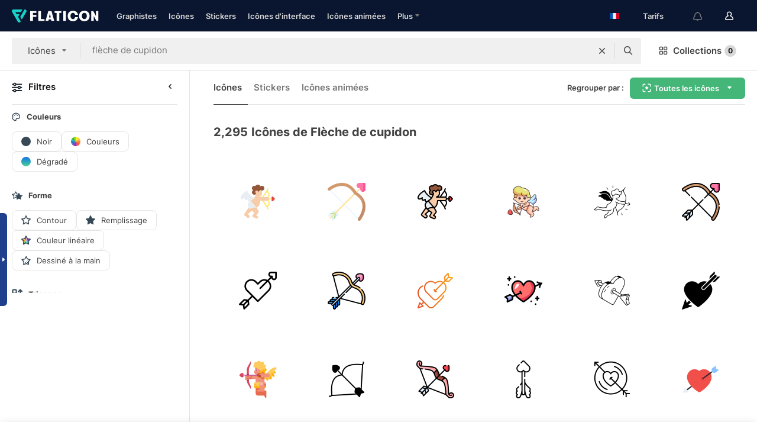

--- FILE ---
content_type: text/html; charset=UTF-8
request_url: https://www.flaticon.com/fr/icones-gratuites/fleche-de-cupidon
body_size: 78689
content:
<!DOCTYPE html>
<html lang="fr">

<head>
    <meta name="viewport" content="width=device-width, initial-scale=1, maximum-scale=1, user-scalable=0">
<meta http-equiv="Content-Type" content="text/html; charset=utf-8" />
<meta name="msapplication-config" content="none" />
<link rel="shortcut icon" href="https://media.flaticon.com/dist/min/img/favicon.ico">
<meta name="google-site-verification" content="jFocZR0Xg3630llv9ftPl5uCj4D5b2I4TfWjLpL-QR4" />
<meta name="naver-site-verification" content="4c0baa4943d32420d0e79f8706e01cda67156093" />
<meta name="p:domain_verify" content="c98d39b8210b59a48713c599c6475bdf" />

<link rel="apple-touch-icon" sizes="58x58" href="https://media.flaticon.com/dist/min/img/apple-icon-58x58.png" />
<link rel="apple-touch-icon" sizes="76x76" href="https://media.flaticon.com/dist/min/img/apple-icon-76x76.png" />
<link rel="apple-touch-icon" sizes="87x87" href="https://media.flaticon.com/dist/min/img/apple-icon-87x87.png" />
<link rel="apple-touch-icon" sizes="114x114" href="https://media.flaticon.com/dist/min/img/apple-icon-114x114.png" />
<link rel="apple-touch-icon" sizes="120x120" href="https://media.flaticon.com/dist/min/img/apple-icon-120x120.png" />
<link rel="apple-touch-icon" sizes="152x152" href="https://media.flaticon.com/dist/min/img/apple-icon-152x152.png" />
<link rel="apple-touch-icon" sizes="167x167" href="https://media.flaticon.com/dist/min/img/apple-icon-167x167.png" />
<link rel="apple-touch-icon" sizes="180x180" href="https://media.flaticon.com/dist/min/img/apple-icon-180x180.png" />
<link rel="apple-touch-icon" sizes="1024x1024" href="https://media.flaticon.com/dist/min/img/apple-icon-1024x1024.png" />

<link rel="chrome-webstore-item" href="https://chrome.google.com/webstore/detail/nkhjnpgcnmdpeikbeegmibjcfjpamjnp">

    <meta name="facebook-domain-verification" content="mqqw5yoiv6x0bu0vwfj9kfem9n1aeg" />

<title>Icônes Flèche de cupidon - Icônes gratuites 2,295</title>

<meta name="description" content="2,295 flèche de cupidon icônes. Icônes vectorielles en SVG, PSD, PNG, EPS ainsi qu'en ICON FONT">



<meta name="twitter:card" content="summary_large_image">
<meta name='twitter:site' content='@flaticon'>
<meta name='twitter:creator' content='@flaticon'>
<meta name='twitter:title' content="2,295 icônes gratuites de flèche de cupidon">
<meta name='twitter:description' content="Téléchargez plus de 2,295 icônes de flèche de cupidon aux formats SVG, PSD, PNG, EPS ou en web font.
                    Flaticon, la plus grande base de données d'icônes gratuites.">
<meta name='twitter:image' content='https://media.flaticon.com/share/flaticon-generic.jpg'>
<meta name='twitter:domain' content='https://www.flaticon.com/fr/'>

<meta property='og:title' content="2,295 icônes gratuites de flèche de cupidon" data-dynamic='true' />
<meta property='og:site_name' content='Flaticon' data-dynamic='true' />
<meta property='og:url' content='https://www.flaticon.com/fr/icones-gratuites/fleche-de-cupidon' />
<meta property='og:description' content="Téléchargez plus de 2,295 icônes de flèche de cupidon aux formats SVG, PSD, PNG, EPS ou en web font.
                    Flaticon, la plus grande base de données d'icônes gratuites."  data-dynamic='true' />
<meta property='og:type' content='article'  data-dynamic='true' />
<meta property='og:image' content='https://media.flaticon.com/share/flaticon-generic.jpg' />
<meta property='og:image:type' content='image/png' data-dynamic='true'>
<meta property='og:image:width' content='1200'  data-dynamic='true' />
<meta property='og:image:height' content='630'  data-dynamic='true' />
<meta property='article:author' content='https://www.facebook.com/flaticon'  data-dynamic='true' />
<meta property='article:publisher' content='https://www.facebook.com/flaticon'  data-dynamic='true' />
<meta property='og:locale' content='en_US' />


    <link rel="canonical" href="https://www.flaticon.com/fr/icones-gratuites/fleche-de-cupidon">

        <link rel="alternate" hreflang="x-default" href="https://www.flaticon.com/free-icons/cupid-arrow">
        <link rel="alternate" hreflang="en" href="https://www.flaticon.com/free-icons/cupid-arrow">
        <link rel="alternate" hreflang="es" href="https://www.flaticon.es/iconos-gratis/flecha-de-cupido">
        <link rel="alternate" hreflang="pt" href="https://www.flaticon.com/br/icones-gratis/flecha-de-cupido">
        <link rel="alternate" hreflang="ko" href="https://www.flaticon.com/kr/free-icons/cupid-arrow">
        <link rel="alternate" hreflang="de" href="https://www.flaticon.com/de/kostenlose-icons/amorpfeil">
        <link rel="alternate" hreflang="fr" href="https://www.flaticon.com/fr/icones-gratuites/fleche-de-cupidon">
        <link rel="alternate" hreflang="ru" href="https://www.flaticon.com/ru/free-icons/cupid-arrow">

<link rel="preload" href="https://media.flaticon.com/dist/min/img/logo/flaticon_negative.svg" as="image">

<link rel="preload" href="https://media.flaticon.com/dist/assets/bobjoll.202cca458fa9de5d74455893e517f85c.woff2" as="font" crossorigin importance="high" type="font/woff2">
<link rel="preload" href="https://fps.cdnpk.net/static/inter-regular.woff2" as="font" crossorigin importance="high" type="font/woff2">
<link rel="preload" href="https://fps.cdnpk.net/static/inter-semibold.woff2" as="font" crossorigin importance="high" type="font/woff2">
<link rel="preload" href="https://fps.cdnpk.net/static/inter-bold.woff2" as="font" crossorigin importance="high" type="font/woff2">
<link rel="preload" href="https://fps.cdnpk.net/static/degular-regular.woff2" as="font" crossorigin importance="high" type="font/woff2">
<link rel="preload" href="https://fps.cdnpk.net/static/degular-semibold.woff2" as="font" crossorigin importance="high" type="font/woff2">
<style>
    @font-face {
        font-family: 'Inter';
        src: url('https://fps.cdnpk.net/static/inter-regular.woff2') format('woff2');
        font-weight: 400;
        font-style: normal;
        font-display: swap;
    }
    
    @font-face {
        font-family: 'Inter';
        src: url('https://fps.cdnpk.net/static/inter-semibold.woff2') format('woff2');
        font-weight: 600;
        font-style: normal;
        font-display: swap;
    }
    
    @font-face {
        font-family: 'Inter';
        src: url('https://fps.cdnpk.net/static/inter-bold.woff2') format('woff2');
        font-weight: 700;
        font-style: normal;
        font-display: swap;
    }
    
    @font-face {
        font-family: 'Degular';
        src: url('https://fps.cdnpk.net/static/degular-regular.woff2') format('woff2');
        font-weight: 400;
        font-style: normal;
        font-display: swap;
    }
    
    @font-face {
        font-family: 'Degular';
        src: url('https://fps.cdnpk.net/static/degular-semibold.woff2') format('woff2');
        font-weight: 600;
        font-style: normal;
        font-display: swap;
    }
</style>



<script type="text/javascript" src="https://media.flaticon.com/dist/js/global.30a1b8241d02ce391fea.js"></script>
<link rel="preload" href="https://media.flaticon.com/dist/js/common.30a1b8241d02ce391fea.js" as="script">
<link rel="preload" href="https://media.flaticon.com/dist/js/ads.30a1b8241d02ce391fea.js" as="script">
<link rel="preload" href="https://media.flaticon.com/dist/js/userSession-auth.30a1b8241d02ce391fea.js" as="script">
<link rel="preload" href="https://media.flaticon.com/dist/js/fi-base.30a1b8241d02ce391fea.js" as="script">
<link rel="preload" href="https://media.flaticon.com/dist/js/script.30a1b8241d02ce391fea.js" as="script">
<link rel="preload" href="https://media.flaticon.com/dist/css/fi-style.30a1b8241d02ce391fea.css" as="style">
<link href="https://media.flaticon.com/dist/css/fi-style.30a1b8241d02ce391fea.css" rel="stylesheet" type="text/css"/>

            <!-- OneTrust Cookies Consent Notice start -->
                <script src="https://cdn-ukwest.onetrust.com/scripttemplates/otSDKStub.js" type="text/javascript" charset="UTF-8" data-ignore-ga='true' data-domain-script="099871c5-1aa9-43b5-9f64-9b987d74fdcc"></script>
        <script type="text/javascript">
            function OptanonWrapper() {}
        </script>
        <!-- OneTrust Cookies Consent Notice end -->
    
<!--[if lt IE 10]>
<script>var ie = true;</script>
<link rel="stylesheet" type="text/css" href="https://media.flaticon.com/css/ie.css">
<![endif]-->


<!-- Google Optimize -->
<link rel="preconnect dns-prefetch" href="https://www.googletagmanager.com">
<!-- Global site tag (gtag.js) - Google Analytics -->
<script>
    window.dataLayer = window.dataLayer || [];

    function gtag() {
        dataLayer.push(arguments);
    }
    gtag('js', new Date());

</script>
<script async src="https://www.googletagmanager.com/gtag/js?id=UA-42742855-1"></script>
<!-- END: Google Optimize -->

<!-- Google Tag Manager -->
<script>
    (function(w, d, s, l, i) {
        w[l] = w[l] || [];
        w[l].push({
            'gtm.start': new Date().getTime(),
            event: 'gtm.js'
        });
        var f = d.getElementsByTagName(s)[0],
            j = d.createElement(s),
            dl = l != 'dataLayer' ? '&l=' + l : '';
        j.async = true;
        j.src =
            'https://www.googletagmanager.com/gtm.js?id=' + i + dl;
        f.parentNode.insertBefore(j, f);
    })(window, document, 'script', 'dataLayer', 'GTM-PRQMDLG');
</script>
<!-- End Google Tag Manager -->

<link rel="preconnect dns-prefetch" href="https://www.google-analytics.com">
<script>
    (function(i, s, o, g, r, a, m) {
        i['GoogleAnalyticsObject'] = r;
        i[r] = i[r] || function() {
            (i[r].q = i[r].q || []).push(arguments)
        }, i[r].l = 1 * new Date();
        a = s.createElement(o),
            m = s.getElementsByTagName(o)[0];
        a.async = 1;
        a.src = g;
        m.parentNode.insertBefore(a, m)
    })(window, document, 'script', 'https://www.google-analytics.com/analytics.js', 'ga');
    ga('create', 'UA-42742855-1', 'auto', {
        'allowLinker': true
    });
    ga('require', 'linker');
    ga('linker:autoLink', ['flaticon.com', 'flaticon.es', 'freepikcompany.com']);
    ga('send', 'pageview');
</script>

<script>
    var STATIC_URL = 'https://image.flaticon.com/';
    var ACCOUNTS_BASE_URL = 'https://www.flaticon.com/fr/profile/';
    var ACCOUNTS_URL = 'https://www.flaticon.com/fr/profile/';
    var ACCOUNTS_API_KEY = 'aHR0cHM6Ly93d3cuZmxhdGljb24uY29tL2Zy';
    var FACEBOOK_APP_ID = '579360525479711';
    var FACEBOOK_APP_VERSION = 'v3.2';
    var GOOGLE_CLIENT_ID = '544984668822-l66ipmg9o5lpalcntjckr651vbo72tcv.apps.googleusercontent.com';
    var GOOGLE_API_KEY = 'AIzaSyCkyUw3UxCwg618Bknm9vdoWnYWji4lQSM';
    var LANGUAGE = 'french';
    var language = 'french';
    var LANGUAGE_SHORT = 'fr';
    var URL_LOG = 'https://www.flaticon.com/fr/Errors/js_error';
    var RE_CAPTCHA_KEY = '6LdrxggTAAAAAEsVEMxap24sSkGS1nI3SsOigFyF';
    var RE_CAPTCHA_SECRET = '6LdrxggTAAAAANBFArNBHFs8wDnZL5q51hkRPpls';
    var RE_CAPTCHA_KEY_INVISIBLE_V2 = '6LdZqaMZAAAAAMi-EaIh8xjypOnZsUDt0a9B468g';
    var PROF_RE_CAPTCHA_KEY_INVISIBLE = '6LfEmSMUAAAAAEDmOgt1G7o7c53duZH2xL_TXckC';
    var APP_URL = 'https://www.flaticon.com/fr/';
    var BASE_URL = 'https://www.flaticon.com/';
    var URL_STATIC_IMG = 'https://media.flaticon.com/dist/min/img/';
    var ACTIVE_AX_DETAIL = 0;
    var LANDING = false;
    var url_pre_ax_detail;
    var URL_CRM_LOG = 'https://www.flaticon.com/fr/ajax/crm-log';
    var FLATICON_URL_STATIC = 'https://media.flaticon.com/';
    var MONTHLY_SUBSCRIPTION_PRICE = '9,99€';
    var USA_MONTHLY_SUBSCRIPTION_PRICE = '11,99$';
    var ANNUAL_SUBSCRIPTION_PRICE = '89,99€';
    var USA_ANNUAL_SUBSCRIPTION_PRICE = '99,00$';
    var ANNUAL_SUBSCRIPTION_PRICE_PER_MONTH = '7,50€';
    var USA_ANNUAL_SUBSCRIPTION_PRICE_PER_MONTH = '8,25$';
    var URL_CAMPAIGN = '';
    var LICENSES = JSON.parse('{"name":{"1":"CC 3.0 BY","2":"Flaticon Basic License","3":"Editorial License"},"url":{"1":"http:\/\/creativecommons.org\/licenses\/by\/3.0\/","2":"https:\/\/media.flaticon.com\/license\/license.pdf","3":"https:\/\/media.flaticon.com\/license\/license_editorial.pdf"}}');
    var FLATICON_SEO_APP_URL = JSON.parse('{"english":"https:\/\/www.flaticon.com\/","spanish":"https:\/\/www.flaticon.es\/","portuguese":"https:\/\/www.flaticon.com\/br\/","german":"https:\/\/www.flaticon.com\/de\/","korean":"https:\/\/www.flaticon.com\/kr\/","french":"https:\/\/www.flaticon.com\/fr\/","russian":"https:\/\/www.flaticon.com\/ru\/"}');
    var SUPPORT_URL = 'https://support.flaticon.com/s/';
    var SUPPORT_LANG = 'language=en_US';
    var GR_LANGUAGE = 'fr';
    var FLATICON_URL_IMAGE = 'https://image.flaticon.com/';
    var COUPON_PRICING = 'FI10CART25'
    var MERCHANDISING_LICENSE_CHECK_URL = 'https://www.flaticon.com/fr/merchandising-license/check';
    var GOOGLE_ONE_TAP_LOGIN_URL = 'https://id.freepik.com/api/v2/login/google-one-tap?client_id=flaticon';
    var URL_GENERIC_IMAGE_SHARE = 'https://media.flaticon.com/share/flaticon-generic.jpg'
    var UICONS_LAST_VERSION = '3.0.0';
        var IS_API_ORIGIN = false;
    
    
    
    var SPONSOR_CURRENT_PAGE = 1;

            var ESSENTIALS_STATUS = '';
        var ESSENTIALS_DATE = '';
    
            var UPDATE_BILLING_INFO = false;
    
            var VISIT_PLANS_PRICING = 0;
        
    var GOOGLE_IDP_URL_LOGIN = 'https://id.freepik.com/v2/log-in?client_id=flaticon&lang=fr';
    var GOOGLE_IDP_URL_REGISTER = 'https://id.freepik.com/v2/sign-up?client_id=flaticon&lang=fr';

    // Optimize Tests 
    var optimizeTests = [];

        var FEATURE_COLOR_PALETTE = false;
    
        var FEATURE_SHUTTERSTOCK_COUPON = false;
    
        var FEATURE_NOTIFICATIONS_HEADER = true;
        
        var FEATURE_FILTER_GROUP_BY = false;
    
        var FEATURE_ENABLE_GOOGLE_ADS_DETAIL = true;
    
    var FEATURE_CMP = true;
    var CSRF_TOKEN_NAME = 'csrf_token';
    var CSRF_TOKEN = '5ea3a8617c4cd3f2630c8ee8b115ed11';
  
    
    
    
    
    var PACK_LICENSE_URL = 'https://www.flaticon.com/fr/license/pack/';
    var IS_UICONS_VIEW = false;
    var FLATICON_URL = 'https://www.flaticon.com/fr/';

    var AMOUNT_IN_RELATED_BY_TAG_AND_STYLE = 24;
    
    function gtag() {
        dataLayer.push(arguments)
    }

    var USER_REGISTERED = false;
        var CRAFT_PRICE = 34.00;
        var FLATICON_UPLOAD_ICONS_URL = 'https://www.flaticon.com/';

    var USER_COUNTRY_CODE = 'US';

            USER_COUNTRY_CODE = 'US';
    
        var HAS_USER_BILLING_IN_INDIA = false;
    
            var PRODUCT_PRICING_YEARLY_PER_MONTH = '8.25 USD';
        var PRODUCT_PRICING_YEARLY = '99 USD';
        var PRODUCT_PRICING_MONTHLY = '12.99 USD';
        var FLATICON_DOWNLOAD_URL = 'https://www.flaticon.com/fr/';
    var CDN_URL_PREFIX = 'https://cdn-uicons.flaticon.com/';

            var RESOURCE_TYPE = 'standard';
    
        var IS_USER_PREMIUM = false;
    
    
    
    // Sending ClientId to Shutterstock iframes
    var clientId = undefined;
    var iframeQueue = [];

    function sendClientId() {
        while (iframeQueue.length > 0) {
            var iframe = iframeQueue.pop();
            // Extract domain from iframe src
            var parser = document.createElement('a');
            parser.href = iframe.src;
            var target = parser.protocol + '//' + parser.hostname;
            iframe.contentWindow.postMessage(clientId, target);
        }
    }

    function askForClientId(element) {
        iframeQueue.push(element);
        if (clientId) {
            sendClientId();
        }
    }

    ga(function(tracker) {
        clientId = tracker.get('clientId');
        sendClientId();
    });

    if (window.performance && document.addEventListener && window.addEventListener) {
        document.addEventListener('DOMContentLoaded', function() {
            ga('send', 'timing', 'performance', 'DOMContentLoaded', Math.round(performance.now()) /* TODO: 'Highwinds CDN' | 'Edgecast CDN' | 'OVH' */ );
        });
    }
</script>

<link rel="preconnect dns-prefetch" href="https://www.googletagservices.com">

<script type="text/javascript" src="https://try.abtasty.com/7589c1945ce38ce68d47d42a1cf45c3b.js"></script>

            <link rel="preload" as="script" href="https://ssm.codes/smart-tag/flaticoncomv2.js">
        <script async src="https://ssm.codes/smart-tag/flaticoncomv2.js"></script>
    

<!-- Google One Tap -->
    <script>
        function dispatchGoogleOneTapMomentEvent(notification) {
            window.dispatchEvent(new CustomEvent('googleOneTapDisplayed', { detail: notification.isDisplayed() }));
        }
    </script>
    <script src="https://accounts.google.com/gsi/client" async defer></script>
    <div id="g_id_onload"
         data-client_id="705648808057-3chuddbr6oahbebib1uh693k02sgfl30.apps.googleusercontent.com"
         data-login_uri="https://id.freepik.com/api/v2/login/google-one-tap?client_id=flaticon"
         data-skip_prompt_cookie="gr_session2"
         data-prompt_parent_id="g_id_onload"
         data-moment_callback="dispatchGoogleOneTapMomentEvent"
        data-callback="oneTapCallback"    ></div>



    <script type="application/ld+json">
        {
            "@context": "http://schema.org",
            "@type": "Organization",
            "name": "Flaticon",
            "url": "https://www.flaticon.com/fr/",
            "logo": "https://media.flaticon.com/dist/min/img/flaticon-logo.svg",
            "sameAs": [
                                    
                     "https://www.facebook.com/flaticon",
                                                        
                     "https://twitter.com/flaticon",
                                                         "https://www.pinterest.es/flaticon/"
                    
                                                ]
        }
    </script>

    <!-- Start web schema -->
    <script type="application/ld+json">
        {
            "@context": "http://schema.org",
            "@type": "WebSite",
            "name": "Flaticon",
            "url": "https://www.flaticon.com/fr/",
            "potentialAction": {
                "@type": "SearchAction",
                "target": "https://www.flaticon.com/fr/chercher?word={search_term_string}",
                "query-input": "required name=search_term_string"
            }
        }
    </script>
    <!-- End web schema -->

<div class="myTestAd" style="position: absolute; pointer-events: none;"></div>

    <!-- Preconnect semseo -->
    <link rel="preconnect" href="https://shb.richaudience.com">
    <link rel="preconnect" href="https://ib.adnxs.com">
    <link rel="preconnect" href="https://c.amazon-adsystem.com">
    <link rel="preconnect" href="https://securepubads.g.doubleclick.net">
    <link rel="preconnect" href="https://googleads.g.doubleclick.com">
    <link rel="preconnect" href="https://pagead2.googlesyndication.com">
    <link rel="preconnect" href="https://bidder.criteo.com">
    <link rel="preconnect" href="https://prebid.mgid.com">
    <link rel="preconnect" href="https://dmx.districtm.io">
    <link rel="preconnect" href="https://ice.360yield.com">
    <link rel="preconnect" href="https://adx.adform.net">
    <link rel="preconnect" href="https://rtb.adpone.com">
    <!-- Preconnect semseo end -->

<!-- Hotjar events -->
<script>
    window.hj=window.hj||function(){(hj.q=hj.q||[]).push(arguments)};
</script>
<!-- Hotjar events end -->

                              <script>!function(e){var n="https://s.go-mpulse.net/boomerang/";if("False"=="True")e.BOOMR_config=e.BOOMR_config||{},e.BOOMR_config.PageParams=e.BOOMR_config.PageParams||{},e.BOOMR_config.PageParams.pci=!0,n="https://s2.go-mpulse.net/boomerang/";if(window.BOOMR_API_key="R5JS7-M8GWC-DW7YC-BENQZ-YEA7H",function(){function e(){if(!o){var e=document.createElement("script");e.id="boomr-scr-as",e.src=window.BOOMR.url,e.async=!0,i.parentNode.appendChild(e),o=!0}}function t(e){o=!0;var n,t,a,r,d=document,O=window;if(window.BOOMR.snippetMethod=e?"if":"i",t=function(e,n){var t=d.createElement("script");t.id=n||"boomr-if-as",t.src=window.BOOMR.url,BOOMR_lstart=(new Date).getTime(),e=e||d.body,e.appendChild(t)},!window.addEventListener&&window.attachEvent&&navigator.userAgent.match(/MSIE [67]\./))return window.BOOMR.snippetMethod="s",void t(i.parentNode,"boomr-async");a=document.createElement("IFRAME"),a.src="about:blank",a.title="",a.role="presentation",a.loading="eager",r=(a.frameElement||a).style,r.width=0,r.height=0,r.border=0,r.display="none",i.parentNode.appendChild(a);try{O=a.contentWindow,d=O.document.open()}catch(_){n=document.domain,a.src="javascript:var d=document.open();d.domain='"+n+"';void(0);",O=a.contentWindow,d=O.document.open()}if(n)d._boomrl=function(){this.domain=n,t()},d.write("<bo"+"dy onload='document._boomrl();'>");else if(O._boomrl=function(){t()},O.addEventListener)O.addEventListener("load",O._boomrl,!1);else if(O.attachEvent)O.attachEvent("onload",O._boomrl);d.close()}function a(e){window.BOOMR_onload=e&&e.timeStamp||(new Date).getTime()}if(!window.BOOMR||!window.BOOMR.version&&!window.BOOMR.snippetExecuted){window.BOOMR=window.BOOMR||{},window.BOOMR.snippetStart=(new Date).getTime(),window.BOOMR.snippetExecuted=!0,window.BOOMR.snippetVersion=12,window.BOOMR.url=n+"R5JS7-M8GWC-DW7YC-BENQZ-YEA7H";var i=document.currentScript||document.getElementsByTagName("script")[0],o=!1,r=document.createElement("link");if(r.relList&&"function"==typeof r.relList.supports&&r.relList.supports("preload")&&"as"in r)window.BOOMR.snippetMethod="p",r.href=window.BOOMR.url,r.rel="preload",r.as="script",r.addEventListener("load",e),r.addEventListener("error",function(){t(!0)}),setTimeout(function(){if(!o)t(!0)},3e3),BOOMR_lstart=(new Date).getTime(),i.parentNode.appendChild(r);else t(!1);if(window.addEventListener)window.addEventListener("load",a,!1);else if(window.attachEvent)window.attachEvent("onload",a)}}(),"".length>0)if(e&&"performance"in e&&e.performance&&"function"==typeof e.performance.setResourceTimingBufferSize)e.performance.setResourceTimingBufferSize();!function(){if(BOOMR=e.BOOMR||{},BOOMR.plugins=BOOMR.plugins||{},!BOOMR.plugins.AK){var n=""=="true"?1:0,t="",a="clnbvlix3this2mapdca-f-be983bccd-clientnsv4-s.akamaihd.net",i="false"=="true"?2:1,o={"ak.v":"39","ak.cp":"1587957","ak.ai":parseInt("1019318",10),"ak.ol":"0","ak.cr":8,"ak.ipv":4,"ak.proto":"h2","ak.rid":"5574cbf9","ak.r":41406,"ak.a2":n,"ak.m":"b","ak.n":"ff","ak.bpcip":"18.218.26.0","ak.cport":46628,"ak.gh":"23.216.9.138","ak.quicv":"","ak.tlsv":"tls1.3","ak.0rtt":"","ak.0rtt.ed":"","ak.csrc":"-","ak.acc":"","ak.t":"1770027204","ak.ak":"hOBiQwZUYzCg5VSAfCLimQ==ANqc7ZFbm/Ef6kmlzLeNYayAP9m1WjELgeYSJ/h9c4HgVsi9hzGL/[base64]/wqNOfJtAGrbu7xW7/lWQC/YXrZ1uwSdgJpm84KDQqxVTM7yihPSz/T/TU2GekfatM6h7KjCFa2qpmx43UmYJelRJURan4prjoOOu76i5f+vk25Xxv3tiPSwVl46wmuLw73rk5RdnoaHJFyjnu2xFO8=","ak.pv":"32","ak.dpoabenc":"","ak.tf":i};if(""!==t)o["ak.ruds"]=t;var r={i:!1,av:function(n){var t="http.initiator";if(n&&(!n[t]||"spa_hard"===n[t]))o["ak.feo"]=void 0!==e.aFeoApplied?1:0,BOOMR.addVar(o)},rv:function(){var e=["ak.bpcip","ak.cport","ak.cr","ak.csrc","ak.gh","ak.ipv","ak.m","ak.n","ak.ol","ak.proto","ak.quicv","ak.tlsv","ak.0rtt","ak.0rtt.ed","ak.r","ak.acc","ak.t","ak.tf"];BOOMR.removeVar(e)}};BOOMR.plugins.AK={akVars:o,akDNSPreFetchDomain:a,init:function(){if(!r.i){var e=BOOMR.subscribe;e("before_beacon",r.av,null,null),e("onbeacon",r.rv,null,null),r.i=!0}return this},is_complete:function(){return!0}}}}()}(window);</script></head>

<body class="  hero--white"
      data-section="icon-search">

        <section id="viewport" class="viewport ">
        
<script type="text/javascript">
  var messages = {
    common: {
      allIcons: 'Toutes les icônes',
      allStickers: 'Tous les stickers',
      allAnimatedIcons: 'Toutes les icônes animées',
      allInterfaceIcons: 'Toute les icônes d’interface',
      icons: 'icônes',
      interface_icons: 'Icônes d\'interface',
      stickers: 'stickers',
      animated_icons: 'icônes animées',
      packs: 'packs',
      icon_packs: 'Packs d’icônes',
      icon_styles: 'Styles d’icônes',
      sticker_packs: 'Packs de stickers',
      sticker_styles: 'Styles de stickers',
      interface_icons_packs: 'Packs d\'icônes d\'interface',
      url_icons: 'https://www.flaticon.com/fr/icones',
      url_search_icon_packs: '/packs',
      url_stickers: 'https://www.flaticon.com/fr/stickers',
      url_animated_icons: 'https://www.flaticon.com/fr/icones-animees',
      url_sticker_detail: 'sticker-gratuite',
      url_sticker_latest: 'dernieres-stickers',
      url_sticker_premium: 'sticker-premium',
      url_uicons: 'https://www.flaticon.com/fr/uicons/interface-icons',
      pack: 'pack',
      style: 'style',
      category: 'catégorie',
      free_icon: '/icone-gratuite/',
      icons_format: 'Téléchargez toutes les icônes au format SVG, PSD, PNG, EPS ou sous forme de web fonts',
      collections: 'collections/',
      view_icon: 'Voir icône',
      search_related_icons: 'Chercher des icônes connexes',
      browse_pack: 'Parcourir le pack',
      author_packs: 'Pack du graphiste',
      free: 'gratuit',
      cc_exp_title: 'Attention !',
      cc_exp_desc: 'Votre carte bancaire est sur le point d\'expirer, veuillez <a href=\"https://www.flaticon.com/fr/profile/my_subscriptions\">mettre à jour votre carte ici</a> et continuez avec l\'abonnement Premium',
      download: 'Télécharger',
      downloadAsset: 'Télécharger ressource',
      more_info: 'Plus d\'informations',
      downloads: 'téléchargements',
      view_all: 'Tout voir',
      view_detail: 'Voir détails',
      more: 'Plus',
      edit: 'Modifier',
      download_svg: 'Télécharger SVG',
      download_png: 'Télécharger PNG',
      read_more: 'Lire plus',
      more_icons_author: 'Plus d\'icônes de ce graphiste',
      more_formats: 'Plus de formats',
      search_author_resources: 'Rechercher des icônes de style identique',
      search_icons_style: 'Chercher des icônes avec ce style',
      url_search: '/chercher',
      url_free_icons: 'icones-gratuites/',
      cancel: 'Annuler',
      send: 'Envoyer',
      show_more: 'Voir plus',
      premium_download: 'Téléchargement Premium',
      download_pack: 'Télécharger le pack',
      login: 'Se connecter',
      register: 'S\'inscrire',
      register_download: 'S\'inscrire et télécharger',
      see_more: 'Voir plus',
      url_downloads_limit: 'limite-de-telechargements',
      copy: 'copier',
      copyPNG: "Copier le fichier PNG dans le presse-papiers",
      copyPNGbutton: "Copier PNG",
      copySVG: "Copier SVG dans le presse-papiers",
      copySVGbutton: "Copier SVG",
      copy_png_svg: "Copier le PNG/SVG dans le presse-papiers",
      faqs: 'D\'autres questions ? Lisez les <a href=\"https://support.flaticon.com/s/article/What-are-Flaticon-Premium-licenses?language=en_US\" target=\"_blank\" class=\"medium\"> FAQ</a>',
      whats_news_url: '/nouveautes',
      size: 'size',
      svg_type: 'SVG type',
      regular_svg: 'Regular SVG',
      regular_svg_text: 'The one you have been always using in Flaticon (With expanded objects).',
      editable_svg: 'Editable SVG',
      editable_svg_text: 'This format make it easier to adjust the thickness of the strokes and change the objects shapes.',
      other_formats: 'other formats',
      animatedIcon : 'icône animée gratuite',
      svg_files: "Fichiers SVG",
      editable_strokes: "Traits modifiables",
      editable_strokes_text: "Fichier SVG non étendu avec des traits et des formes personnalisables.",
      simplified : "Simplifié",
      simplified_text: "Fichier SVG aplati avec options de modification limitées.",
      new: "new",
      pageTitle: "Page",
    },
    animatedIconDetail: {
      exploreRelated: "Explorez des icônes animées %s associées",
      see: "Découvrez notre icône animée %s en action",
      look: "Faites comme les pros avec cette icône animée %s et voyez comme elle sera belle sur votre site Web, votre mobile ou toute autre interface.",
      looksGreat: "Convient parfaitement à une interface",
      onNotification: "Icône animée %s sur une notification",
      mobileInterface: "L'icône animée %s s'intègre magnifiquement à votre prochain projet d'interface mobile.",
      mobile: "Icône animée %s sur un mobile",
      worldwide: "Mondial",
      briefcase: "Attaché-case",
      menu: "Icône animée %s sur un menu",
      sizes: "Utilisez l'icône animée %s dans des tailles différentes",
      stunning: "De stupéfiantes icônes qui impressionneront tout le monde",
      highQuality: "Téléchargez gratuitement des icônes animées de qualité et donne à vos projets la touche spectaculaire que vous recherchez.",
      explore: "Découvrez des icônes animées",
      animatedIconsMostDownloadedUrl: "https://www.flaticon.com/fr/icones-animees-plus-telecharge",
    },
    og: {
      'webtitle': '{0} - Icônes {1} gratuites',
      'title': '{0} créé par {1}',
      'desc': 'Téléchargez dès maintenant cette icône vectorielle aux formats SVG, PSD, PNG, EPS ou en web fonts. Flaticon, la plus grande base de données d\'icônes gratuites.',
      'animatedIconTitle': '{0} Animated Icon | Free {1} Animated Icon',
    },
    limit: {
      registered: 'Vous avez atteint la limite d\'icônes <a href="https://www.flaticon.com/fr/pricing" onclick="ga(\'send\', \'event\', \'Collection\', \'Go to premium\', \'Alert icons limit\'); " title="Obtenez des collections illimitées !">Passez Premium</a> et obtenez des collections illimitées',
      guest: 'Vous avez atteint votre limite d\'icônes. <a href="https://id.freepik.com/v2/sign-up?client_id=flaticon&lang=fr" title="Inscrivez-vous et obtenez jusqu\'à 256 icônes">Inscrivez-vous</a> et obtenez jusqu\'à 256 icônes',
      collection: 'Vous avez atteint la limite d\'icônes par collection (256 icônes)',
      max_size: "Taille maximale du fichier dépassée",
      backup_max_size: "Il n'y a pas assez d'espace dans cette collection pour y ajouter vos fichiers de sauvegarde",
      downloaded_icons_perc: "Vous avez atteint %s% de votre limite de téléchargement",
      personal_limit: "Si vous incluez ces {0} icônes personnelles dans cette collection, vous atteindrez la limite maximale d'icônes personnelles par collection ({1} icônes))"
    },
    limit_anonymous: {
      title: 'Vous avez bientôt atteint la limite de téléchargements !',
      paragraph1: 'Il est temps de s\'inscrire',
      paragraph2: 'Créez un compte gratuitement et continuez à télécharger',
      button: 'Inscrivez-vous gratuitement'
    },
    external_icon: {
      title: 'Icône ajoutée',
      message: 'Cette icône ne fait pas partie de la sélection Flaticon. Veuillez mentionnez le graphiste afin de pouvoir l\'utiliser'
    },
    report: {
      message: 'Cette icône ne fait pas partie de la sélection Flaticon. Veuillez créditer le graphiste pour pouvoir l\'utiliser.',
      report_icon: "Signaler cette icône",
      indicate_problem: "Veuillez indiquer quel problème a été détecté. Merci !",
      download: 'Le téléchargement ne fonctionne pas',
      owner: 'Je suis le propriétaire de cette icône',
      link: "Je ne trouve pas le lien de téléchargement",
      other: 'Autre',
      describe_problem: 'Décrivez le problème'
    },
    search: {
      search: 'Rechercher',
      minimal_characters: 'Veuillez saisir au moins un caractère pour effectuer une recherche',
      max_page_number: "Please type a correct page number to search",
      placeholder_icons: 'Chercher des icônes',
      placeholder_packs: 'Chercher des packs',
      placeholder_stickers: 'Chercher des stickers',
      placeholder_animated_icons: "Recherche d'icônes animées",
      placeholder_interface_icons: 'Rechercher des icônes d’interface',
      placeholder_icon_packs: 'Chercher des packs d’icônes',
      placeholder_icon_styles: 'Chercher des styles d’icônes',
      placeholder_sticker_packs: "Chercher des packs de stickers",
      placeholder_sticker_styles: "Chercher des styles de stickers",
      placeholder_interface_icons_packs: 'Recherche de packs d\'icônes d\'interface',
    },
    filters: {
      order_by: 'Trier par',
      style: 'Style',
      stroke: 'Trait',
      detail: 'Niveau de détail',
      date: 'Nouveautés',
      popularity: 'Popularité',
      downloads: 'Les plus téléchargées',
      all: 'Tous',
      detailed: 'En détail',
      simple: 'Simples',
      mixed: 'En mélange',
      rounded: 'Arrondi',
      handmade: 'Faites à la main',
      filled: 'Rempli',
      linear: 'Linéaire',
      angular: 'Angulaires',
      '3d': '3D',
      color: 'Couleur',
      monocolor: 'Monochrome',
      multicolor: 'Multicolore',
      appliedFilters: 'Applied filters',
      clearAll: 'Clear all'
    },
    errors: {
      connectivity: 'Nous ne pouvons pas établir de connexion avec les serveurs de Flaticon, veuillez vérifier les paramètres de votre réseau.',
      inactive_user: 'In order to download you must activate your account.'
    },
    collection: {
      add_icon: 'Ajouter à la collection',
      delete_icon: 'Supprimer de la collection',
      default_name: 'Ma collection d\'icônes',
      aware: 'Attention',
      iconfont_colors: 'Pour des raisons techniques, les icônes multicolores ne seront pas inclues dans les icon fonts',
      add_premium: 'Cette icône est uniquement disponible pour les utilisateurs Premium. Vous pouvez obtenir plus d\'informations <a target="_blank" href="https://www.flaticon.com/fr/pricing" class="track" data-track-arguments="all, event, collection, go-to-premium, alert-icon-premium" title="Devenir Premium !">ici</a>',
      locked: 'Votre collection est verrouillée, vous pouvez <a target="_blank" href="https://www.flaticon.com/fr/pricing" class="track" data-track-arguments="all, event, collection, go-to-premium, alert-locked" title="Devenir Premium !">passer à l\'abonnement Premium</a> et obtenir une collection illimitée',
      iconfont_tooltip: 'Téléchargez les icon fonts et utilisez les icônes sur votre site Web, entièrement personnalisables avec CSS.',
      iconfont_disabled: "Votre collection ne comporte que des icônes multicolores. Ces icônes ne peuvent pas être utilisées avec les icon fonts",
      duplicated_disabled: "Votre compte ne permet pas la création de collections supplémentaires",
      share_disabled: "Inscrivez-vous pour pouvoir partager !",
      upload_disabled: "Passez Premium pour télécharger des icônes !",
      upload_icons: "Téléchargez des icônes SVG !",
      duplicate: "Dupliquer",
      download_personal: "Your Collection has personal icons. These icons will not be downloaded in Icon Font format",
      svg_incorrect: "Format SVG défectueux",
      only_svg: "Seules les icônes svg sont autorisées",
      fetch_premium: 'Les icônes Premium ne peuvent pas être ajoutées à la nouvelle collection <a target="_blank" href="https://www.flaticon.com/fr/pricing" onclick="ga(\'send\', \'event\', \'Collection\', \'Go to premium\', \'Fetch collection premium error\'); " title="Devenir Premium !">Devenir un utilisateur Premium dès maintenant !</a>',
      fetch_personal: "Les icônes personnelles ne peuvent pas être inclues dans votre nouvelle collection",
      friendly_reminder: "Rappel :",
      no_custom_icons_in_backup: "Votre fichier de sauvegarde ne comprendra aucune icône modifiée",
      restore_personal: "Les icônes personnelles ne peuvent pas être restaurées dans votre nouvelle collection",
      upload_enabled: "Téléchargez vos icônes svg",
      upload_disabled: "Désactivation du téléchargement en mode sélection",
      color_disabled: "Cette collection ne comporte pas d'icônes ou toutes les icônes sont multicolores",
      success_restore: "Vous avez restauré avec succès {0} des {1} icônes",
      icons_skiped: "{0} des {1} icônes n'ont pas été importées dans votre collection parce que vous les aviez déjà",
      locked_title: "Vous avez des collections verrouillées",
      locked_text: "Déverrouillez vos collections, ne limitez pas votre travail ",
      locked_button: "Passer à la version supérieure",
      locked_url: "https://www.flaticon.com/fr/pricing",
      empty_collection_limit: "Vous ne pouvez pas créer d’autres collections avec une collection vide. Commencez par ajouter des ressources."
    },
    fonts: {
      error_svg: 'Le fichier SVG n\'est pas un fichier font'
    },
    url: {
      most_download: '/le-plus-telecharge',
      latest_icons: '/dernieres-icones',
      search: '/chercher',
      packs_search: 'packs/chercher',
      style_search: 'style/search',
      packs: 'packs',
      authors: 'auteurs',
      guest_limit: 'invité',
      premium_limit: 'Premium',
      free_icons: 'icones-gratuites',
      pricing: 'pricing',
      craft: 'https://www.flaticon.com/fr/merchandising-license',
      craft_purchases: 'https://www.flaticon.com/fr/merchandising-license/purchases'
    },
    attribution: {
      type_icon: 'icônes',
      type_sticker: 'stickers',
      type_animated_icon: 'icônes animées',
      uicons_made_by: 'UIcons par',
      icons_made_by: 'Icônes conçues par',
      stickers_made_by: 'Stickers créés par',
      animatedIcon_made_by: 'Icônes animées conçues par',
      icons_created_by: 'icônes créées par',
      stickers_created_by: 'stickers créés par',
      animatedIcon_created_by: 'icônes animées créées par',
      is_licensed_by: 'est habilité par',
      description: "Choisissez votre réseau social préféré et partagez nos icônes avec vos contacts ou vos amis. Si vous ne disposez pas de ces réseaux sociaux, copiez le lien et collez-le dans le réseau social que vous utilisez. Pour en savoir plus, consultez le %sguide dédié à la mention des sources%s ou %stéléchargez la licence.%s",
      title: "N’oubliez pas d'attribuer au graphiste %s ",
      unicorn_text: "Chaque fois que vous attribuez, un cheval obtient sa corne et devient une licorne",
      designer_text: "Chaque fois que vous attribuez au graphiste, vous rendez le graphiste heureux",
      rex_text: "Chaque fois que vous attribuez au graphiste, T-rex peut prendre son café",
      karma_text: "À chaque nouvelle attribution, vous recevez 10 points supplémentaires dans votre karma",
      download_problems: "Des problèmes de téléchargement ?",
      dont_want_credit: "Vous ne voulez pas créditer le graphiste ?",
      go_premium: 'Vous pouvez passer à <a href="https://www.flaticon.com/fr/pricing" class="track" data-track-arguments="ga, event, premium, icon-attribute-modal"><strong><i class="icon icon--premium inline-block"></i> Premium</strong></a> facilement et utiliser plus de 18 millions icônes sans attribution. <a class="link link--text medium inline track" href="https://www.flaticon.com/fr/pricing" data-track-arguments="ga, event, premium, icon-attribute-modal"><strong>Cliquez ici pour en savoir plus</strong></a>',
      go_premium_detail: 'Vous pouvez passer à <a href="https://www.flaticon.com/fr/pricing" class="track" data-track-arguments="ga, event, premium, icon-attribute-modal"><strong>Premium</strong></a> facilement et utiliser plus de 18.0M icônes et stickers sans attribution.',
      copy_and_attribute: "Copiez et attribuez au graphiste",
      copy: "Copier le lien",
      copied: "Copié !",
      freepik_url: "https://www.freepik.com"
    },
    typeform: {
      multi_question_search: "Que souhaiteriez-vous améliorer concernant le processus de recherche ?",
      tell_us: "Dites-nous !"
    },
    feedback: {
      thanks_message: "Merci pour votre retour !"
    },
    blockers: {
      is_present: "Il semble que vous ayez installé un bloqueur de publicité. Veuillez le désactiver pour profiter au mieux de Flaticon.",
    },
    link: {
      copied: "Lien copié",
      success: "L'URL de partage a été copiée dans le presse-papiers"
    },
    clipboard: {
      copied: "Copié dans le presse-papiers",
      errorFirefox: '<b>La copie est désactivée sur Firefox.</b> Découvrez comment l’activer <b><a href="https://support.flaticon.com/s/article/How-can-I-copy-icons-to-clipboard-FI?language=en_US" target="_blank" class="bold">ici</a></b>.',
      png: {
        success: "Copié dans le presse-papiers avec succès",
        error: "Erreur lors de la copie dans le presse-papiers"
      }
    },
    follows: {
      followIcon: "Suivre l'icône",
      unFollowIcon: "Ne plus suivre l'icône",
      followAuthor: "Suivre",
      unFollowAuthor: "Ne plus suivre",
      followStyle: "Suivre le style",
      unFollowStyle: "Ne plus suivre le style"
    },
    easterEggs: {
      halloween: {
        findMe: "Trouvez-moi !",
        close: "Fermer",
        pressEsc: "Appuyez sur ESC ou",
        modalP1: "Vous êtes venu, vous avez vu,<br> vous l'avez capturé !",
        modalP2: "Vous êtes un véritable chasseur de fantômes, et le monde mérite de le savoir.",
        share: "Partager",
        shareText: "Flaticon est hanté, aidez-nous à le libérer"
      }
    },
    detail: {
      savePinterest: "Sauvegardez",
      search_placeholder: "Chercher plus d'icônes de ce style",
      icon: "icône",
      sticker: "sticker",
      animatedicon: "icôneanimée",
      free: "gratuit",
      premium: "Premium",
      license: "Licence",
      report_this_icon: "Signaler cette icône",
      download_free_icon_in_png: "Télécharger l'icône gratuitement au format PNG",
      download_free_sticker_in_png: "Télécharger un sticker gratuit au format PNG",
      download_vector_icon_in_svg: "Télécharger l'icône vectorielle au format SVG",
      download_vector_sticker_in_svg: "Télécharger le sticker vectoriel au format SVG",
      download_vector_icon_in_eps: "Télécharger l'icône vectorielle au format EPS",
      download_vector_icon_in_psd: "Télécharger l'icône vectorielle au format PSD",
      download_vector_icon_in_base64: "Télécharger l'icône vectorielle au format base64",
      download_vector_icon_in_PDF: "Télécharger l'icône vectorielle au format PDF",
      download_vector_icon_in_JPG: "Télécharger l'icône vectorielle au format JPG",
      download_free_icon_font_in_png: "Download free icon font in PNG format",
      download_free_icon_font_in_svg: "Download free icon font in SVG format",
      download_free_icon_font_for_android: "Download free icon font for Android",
      download_free_icon_font_for_ios: "Download free icon font for iOS",
      available_formats: "Disponible en formats <b>PNG</b>, <b>SVG</b>, <b>EPS</b>, <b>PSD</b> et <b>BASE 64</b>.",
      add_to_collection: "Ajouter à la collection",
      necessary_credit_author: "Créditer le graphiste est obligatoire.",
      how_to_credit: "Comment créditer le graphiste ?",
      how_to_credit_authorship: "Comment indiquer le nom du graphiste ayant créé les icônes ?",
      how_to_credit_authorship_stickers: "Comment indiquer le nom du graphiste ayant créé les stickers ?",
      follow: "Suivre",
      following: "Abonnements",
      unfollow: "Ne plus suivre",
      download_unlimited: "Télécharger un nombre illimité d'icônes",
      download_unlimited_info: '<span>Télécharger</span>des icônes Premium illimités pour <p class="js-currency" data-pricing="annualPerMonth" style="display:inline;">8.25 USD</p>/mois',
      more_icons_pack: 'Plus d\'icônes de',
      more_stickers_pack: 'Plus de stickers de',
      more_icons_style: 'Plus d\'icônes en',
      style: 'Style',
      add_to_bookmarks: "Ajouter aux favoris",
      remove_from_bookmarks: "Supprimer des favoris",
      published: "Publié",
      related_tags: "Étiquettes connexes",
      search_related_icon: "chercher-icônes-connexes",
      what_is_this: "Qu'est-ce que c'est ?",
      share_in_tw: "Partager dans Twitter",
      share_in_fb: "Partager dans Facebook",
      share_in_pt: "Partager dans Pinterest",
      flaticon_license_title: "Licence Flaticon",
      flaticon_license: "Gratuit pour usage personnel et commercial avec attribution.",
      more_info: "Plus d\'informations",
      flaticon_premium_license: "Licence Flaticon Premium",
      flaticon_premium_license_expl: "Passez Premium et vous recevrez la licence commerciale.",
      flaticon_license_allow: "Notre licence vous permet d'utiliser le contenu <a href=\"#\" class=\"link--normal track modal__trigger mg-bottom-lv2\" data-modal=\"modal-license\" data-track-arguments=\"all, event, detail-view, click-flaticon-license\">dans ces cas-là</a>.",
      sidebar_download_pack: "Inscrivez-vous gratuitement et téléchargez le pack entier",
      sidebar_download_pack_button: "S'inscrire et télécharger",
      sidebar_download_pack_button_mobile: "S'inscrire",
      view_all_icons: "Voir toutes les icônes",
      all_styles: "Tous les styles",
      sidebar_banner_premium: "18.0M icônes à utiliser sans attribution, <strong>uniquement pour les utilisateurs premium</strong>",
      sidebar_see_plans: "Afficher les abonnements",
      sidebar_banner_premium_cart: "-20 % sur nos abonnements Premium",
      sidebar_apply_discount: "Appliquer la remise",
      pack: "Pack",
      edit_icon: "Modifier l'icône",
      edit_sticker: "Edit sticker",
      edit_animated_icon: "<span class=\"mg-left-lv1\">Learn how to <b>edit</b></span>",
      download_license: "Télécharger licence",
      share: "Partager",
      free_sticker: "sticker gratuit",
      premium_sticker: "sticker Premium",
      flaticon_editorial_license: "Licence éditoriale Flaticon",
      editorial_license_text: "Cette ressource graphique est exclusivement destinée à un usage éditorial. <a href=\"https://www.freepik.com/legal/terms-of-use\" title = \"Terms of use\" class= \"link--text medium\">Conditions d'utilisation</a>.",
      stickers_banner_text: "Stickers gratuits de qualité pour sites Web et applications",
      free_download: "Téléchargement gratuit",
      banner_craft_title: "Licence Merchandising",
      banner_craft_new: "Nouveauté",
      banner_craft_text: "Personnalisez n’importe quel produit physique ou numérique avec nos icônes",
      banner_craft_buy: "Acheter licence ",
    },
    christmas: {
      condition_1: "Valide jusqu'au 8 décembre",
      description_1: "<b>3 mois</b> d'abonnement Premium mensuel",
      price_1: "pour %s",
      title_1: "Préparez quelque chose de créatif pour Noël avec <b class=\"christmas-banner__premium\">Premium</b>",
      url: "Passer Premium",
      url_upgrade: "Améliorer votre abonnement",
      condition_2: "Valide jusqu'au 15 décembre",
      description_2: "<b>7 jours</b> de",
      price_2: "Premium pour %s",
      title_2: "Votre ami invisible vous a laissé un cadeau 1$sPremium</b> !",
      condition_3: "Valide jusqu'au 22 décembre",
      description_3: "Abonnement Premium <b>annuel</b>",
      title_3: "Gardez l'esprit <b class=\"christmas-banner__premium\">Premium</b> toute l'année",
      condition_4: "Valide jusqu'au 2 janvier 2020",
      description_4: "Abonnement Premium de <b>deux ans</b>",
      title_4: "Joyeux <b class=\"christmas-banner__premium\">Premium</b> et bonne remise !",
      description_5: "Faites-vous plaisir et obtenez Premium à l'année !",
      price_5: "This Christmas <b>upgrade</b> your plan and save <strong class=\"font-lg\">50%</strong>",
      description_6: "Accédez à plus de 5 millions de vecteurs, de photos et de fichiers PSD",
      price_6: "<b>Save</b> <strong class=\"font-lg\">50%</strong> on Freepik Annual Plan"
    },
    cookies: {
      text: "Ce site Web utilise des cookies pour améliorer votre expérience. <a href=\"https://www.freepik.com/legal/cookies\" title = \"Cookie policy\" class= \"link--text link-inverted medium\">Plus d'infos</a>",
    },
    ga: {
      view_details: 'voir-details',
      add_to_collection: 'ajouter-à-la-collection',
      view_details: 'Modifiez',
      download_svg: 'telecharger-svg',
      download_png: 'telecharger-png',
      more_icons_authors: 'plus-dicones-graphistes',
      more_icons_style: 'plus-de-style-dicones',
      brownse_pack: 'parcourir-pack',
      search_related_icon: 'chercher-icônes-connexes',
      copyPNG: 'copier le fichier PNG'
    },
    cancellation: {
      form_title: "Nous sommes désolés que vous ayez décidé de quitter la famille Premium",
      form_subtitle: "Nous aimerions savoir pourquoi vous nous quittez :",
      info_message: "Vous pouvez continuer à profiter de tous les avantages de l'abonnement Premium jusqu'à l'expiration de votre abonnement actuel. Après cela, vous <strong>n'aurez plus accès aux nouvelles ressources Premium</strong> et <strong>devrez attribuer</strong> au graphiste à chaque fois. Cela serait dommage, n'est-ce pas ?",
      option_0: "J'avais besoin d'icônes pour un projet qui est actuellement terminé",
      option_1: 'Flaticon est trop chère pour moi',
      coupon_monthly_claim: 'Améliorez votre abonnement en profitant de 30 % de réduction',
      coupon_annual_claim: 'Obtenez 30 % de réduction sur votre renouvellement pour l\'abonnement annuel Premium',
      coupon_premium_plus_claim: 'Obtenez 30 % de réduction sur votre renouvellement pour l\'abonnement Premium Plus',
      option_2: "Je ne l\'utilise pas si souvent",
      option_3: 'Il y a peu d\'icônes de qualité',
      option_4: "J\'ai eu beaucoup de problèmes techniques avec mon compte Premium",
      option_5: "J\'ai décidé d\'utiliser un autre site Web similaire",
      keep_premium: 'Conserver la version Premium',
      cancel_premium: 'Annuler la version Premium',
      step_select: 'Sélectionner',
      step_confirm: 'Confirmer',
      step_finish: 'Terminer',
      more_info: 'Plus d\'informations',
      generic_title_fp: 'Malheureusement, vous allez perdre toutes les fonctionnalités Premium Freepik lors de l\'expiration de votre abonnement actuel :',
      generic_title_fi: 'Malheureusement, vous allez perdre toutes les fonctionnalités Premium Flaticon lors de l\'expiration de votre abonnement actuel :',
      generic_blq1_title: 'Jusqu’à 2 000 téléchargements quotidiens',
      generic_blq1_desc: 'En tant que membre Premium, vous pourrez télécharger autant de ressources que vous le souhaitez. En savoir plus.',
      generic_blq2_title: 'Pas d\'attribution',
      generic_blq2_desc: 'Utilisez n\'importe quelle ressource, que ce soit à des fins commerciales ou pour un usage personnel, et ce sans avoir à l\'attribuer à son créateur.',
      generic_blq3_title: 'Contenu Premium',
      generic_blq3_desc: 'Accédez à nos icônes exclusives que seuls les membres Premium peuvent télécharger gratuitement.',
      generic_blq4_title: 'Sans publicité',
      generic_blq4_desc_flaticon: 'Naviguez sur Flaticon sans publicités. Pas de publicité, pas d\'interruptions.',
      generic_blq4_desc_freepik: 'Naviguez sur Freepik sans publicité. Pas de publicité, pas d\'interruptions.',
      offer_price_title: 'Peut-être pouvons-nous vous reconquérir ? Donnez-nous une autre chance !',
      offer_price_subtitle: "Voici un petit cadeau qui nous permettra de prendre un nouveau départ",
      offer_price_coupon_text: "Une autre chance !, réactivez votre abonnement et économisez 30 %",
      offer_title: 'Vous avez terminé un projet ? Le prochain est juste au coin de la rue !',
      offer_subtitle: "Préparez-vous à un nouveau départ avec un petit cadeau de notre part",
      offer_coupon_text: "Préparez l'avenir dès aujourd'hui et profitez de 30 % de réduction sur l'abonnement Premium !",
      offer_get_discount: 'Obtenez la réduction',
      quality_title: "Nous avons le cœur brisé vous <b class='bold premium inline'>ne voulez pas renouveler votre abonnement Premium</b>",
      quality_subtitle: "Vous pourrez revenir à tout moment. Nous vous accueillerons à bras ouverts avec notre contenu Premium et notre licence vous permettant d'éviter l'attribution au graphiste.",
      quality_discover: 'Découvrir Flaticon',
      options_title: "Nous avons le cœur brisé vous <span class='premium'>ne voulez pas renouveler votre abonnement Premium</span>",
      options_subtitle: "Vous pourrez revenir à tout moment. Nous vous accueillerons à bras ouverts avec notre contenu Premium et notre licence vous permettant d'éviter l'attribution au graphiste.",
      thank_you: 'Merci',
      response_send_email: 'Notre équipe d\'assistance a reçu votre message et vous contactera très prochainement. Pendant ce temps, jetez un œil à notre sélection de nos meilleures fonctionnalités',
      top_icons: "Icônes favorites",
      stay_title: "Nous sommes heureux que vous ayez décidé de rester !",
      stay_subtitle: "À l'avenir radieux ensemble !",
      stay_action_flaticon: "Explorer Flaticon",
      stay_action_freepik: "Explorer Freepik",
      explore_premium: "Explorer Premium",
      support_title: "Comment pouvons-nous vous aider ?",
      support_subtitle: "Les problèmes techniques sont une source d'ennuis, et nous ne voulons pas qu'ils affectent votre expérience avec Flaticon. Faites-nous part des problèmes que vous rencontrez et nous vous aiderons à les résoudre",
      support_name: 'Nom',
      support_name_placeholder: 'Votre nom',
      support_email: 'E-mail',
      support_comment: 'Commenter',
      support_comment_placeholder: 'Commentez ici',
      support_submit: 'Envoyer',
      support_cancel: 'Annuler la version Premium',
      support_legacy: "Veuillez entrer les détails de votre demande et, si vous avez des questions concernant nos conditions d'utilisation, veuillez inclure des exemples spécifiques de l'utilisation que vous souhaitez donner à nos ressources. Si vous signalez un problème, veillez à inclure autant d'informations que possible. Une fois votre demande soumise, un membre de notre équipe d'assistance vous répondra dans les plus brefs délais.",
      support_legacy_second_part: "<b>Informations générales sur la protection des données:</b> Freepik Company recueille vos données pour pouvoir répondre aux questions, suggestions ou réclamations. +Info <a href='https://www.freepikcompany.com/privacy' class='text-link' target='_blank'>Politique de confidentialité</a>",
      confirmation_title: "Tant que vous êtes heureux, c'est tout ce qui compte !",
      confirmation_subtitle: "Votre abonnement Premium a été résilié. Revenez à tout moment ; nous vous accueillerons avec plaisir."
  
    },
    pricing: {
      upgrade_error: "Une erreur interne est survenue ; veuillez réessayer plus tard.",
      coupon_applied: "Remise appliquée :",
      coupon_use_only: "Ce coupon ne peut être utilisé qu’une fois.",
      coupon_invalid: "Votre coupon n'est pas valide."
    },
    cart: {
      claim_text: "Vous pensez encore à l'abonnement <span><i class='icon icon--crown-filled inline-block'></i>Premium</span> ?",
      dto_text: "Obtenez 10% de REMISE <br><span>aujourd'hui !</span>",
      button: "Appliquer la remise"
    },
    autopromo: {
      go_premium: "Passer Premium",
      search_premium_banner: {
        claim_text: "Créez sans limites",
        description: 'Accédez à plus de 0 icônes <span class="premium premium--text inline-block medium"><i class="icon icon--premium inline-block"></i> Premium</span>',
        description_freePng: 'Obtenez l\'accès à plus de 0 <span class=\"premium premium--text inline-block medium\">icons in formats <i class=\"icon icon--premium inline-block\"></i> SVG, EPS, PSD, & BASE64</span>',
        download_cancel: "Téléchargez ce que vous voulez, annulez quand vous voulez"
      }
    },
    download: {
      downloading: "Téléchargement…"
    },
    slidesgo: {
      banner_text: 'Tirez le meilleur parti de vos icônes préférées dans nos modèles gratuits pour <strong>Google Slides</strong> et <strong>PowerPoint</strong>',
    },
    uicons: {
      uicons_info: 'UIcons est la plus vaste bibliothèque d\'icônes d\'interface. Utilisez + de 50,000 icônes vectorielles au format SVG ou police d\'icônes dans vos projets Web ou d\'application pour iOS ou Android. <a href=\"https://www.flaticon.com/fr/uicons/get-started \" class=\"link--normal\">Plus d\'infos</a>',
      need_help: 'Need help to <a href="https://www.flaticon.com/fr/uicons/get-started" class="link--normal" ">start?</a>',
      full_style: 'Download full style',
      other_styles: "Autres styles",
      size: "size",
      new: "new",
      empty_search: "Sorry we couldn’t find any matches for ",
      try_search: "Essayez de saisir un nouveau mot-clé",
      error_search : "Une erreur interne est survenue ; veuillez réessayer plus tard.",
      use_this_icons: "Utilise ces icônes en tant qu'icon fonts ou par le biais d'un RDC",
      register_start: "S'inscrire et démarrer",
      cdn_text: "Utilisez le pack d'icônes <strong class='capitalize'></strong> en ajoutant le lien vers la section &lt;head&gt; de votre réseau ou via @import dans votre CSS.",
      download_text: "Il comprend le pack d'icônes <strong class='capitalize'></strong> + les fichiers font + CSS + un exemple HTML.",
      download_size_advice: "Zip file with more than %s icons",
      clear_all: "Clear all",
      view_details: "View Details",
      icon_font: "icon font",
      see_all_icons: "Voir toutes les icônes",
      free_icon_font: "free icon font",
      packageManager: "Gestionnaire de paquets",
      packageManagerText: "Installez la dernière version d’UIcons et mettez facilement votre projet à jour avec les dernières icônes et améliorations grâce au gestionnaire de paquets npm.",
      findOutMoreHere: "Découvrez plus d’informations <b><a href=\"https://www.npmjs.com/package/@flaticon/flaticon-uicons\" target=\"_blank\">ici</a></b>.",
      in_action_title: "Regardez notre icon font %s en action",
      in_action_text: "See how our %s icon font will look on your web interfaces or Android and iOS apps projects.",
      in_action_mobile_app: "Visualisez ce à quoi l'icône %s ressemble dans une application mobile",
      in_action_button: "%s icon in a button",
      in_action_briefcase: "Attaché-case",
      in_action_stadistics: "Statistiques",
      in_action_currency: "Monnaie",
      in_action_tablet: "Icône %s",
      in_action_interface: "Convient parfaitement au design de votre prochaine interface.",
      find_best_1: "Trouvez le meilleur icon font %s pour votre projet.",
      find_best_2: "Search among <b>50,000</b> icons fonts including your favorite <b>brands</b> icons!",
      find_best_see_all: "Voir toutes les icônes",
      doubts: "Des doutes ?",
      doubts_1: "Jetez un coup d'œil à notre <a href=\"https://www.flaticon.com/fr/uicons/get-started\" target=\"_blank\">guide de démarrage</a> dans lequel nous expliquons clairement comment utiliser nos icônes pour interfaces, télécharger, utiliser CSS, changer de style, et plus encore !",
      support: "Contactez-nous",
      support_1: "Nous sommes à votre écoute. Vous avez des questions ou des suggestions concernant nos UIcons ? <a href=\"https://www.flaticon.com/fr/profile/support\" target=\"_blank\">Notre équipe d'assistance</a> est là pour vous aider.",
      register_to_download: "Register to download the full icon pack as icon fonts or use them via NPM or CDN.",
      see_all_icons_url: "https://www.flaticon.com/fr/icon-fonts-plus-telecharge",
      regular: "regular",
      bold: "bold",
      solid: "solid",
      straight: "straight",
      rounded: "rounded",
      brands: "brands",
      thin: "thin",
      released: "Released",
      latest_version: "Latest version"
    },
    modal: {
      premium: {
        title: 'Les avantages de l\'abonnement <strong class=\"premium\"><i class=\"icon icon--premium inline-block\"></i> Premium </strong>',
        benefit_1: '+18,026,500 millions <br><strong> d\'icônes Premium </strong>',
        benefit_2: 'Téléchargements <br><strong> illimités </strong>',
        benefit_3: 'Naviguer <br><strong> sans publicités </strong>',
        benefit_4: 'Pas d\'attribution <br><strong> requise </strong>',
      },
      license: {
        title: 'Résumé de la licence',
        subtitle: 'Notre licence vous autorise à utiliser le contenu :',
        use_1: 'Pour les projets <strong>projets personnels</strong> et commerciaux',
        use_2: 'Sur support numérique ou <strong>média imprimé</strong>',
        use_3: 'Pour un <strong>nombre illimité de fois</strong> et indéfiniment',
        use_4: '<strong>Anywhere</strong> in the world',
        use_5: 'To make <strong>modifications</strong> and derived works',
        summary: '*Ce texte est un résumé à titre d\'information uniquement. Il ne constitue pas une obligation contractuelle. Pour plus d\'informations, veuillez lire nos <a href=\"https://www.flaticon.com/fr/legal\" target=\"_blank\" class=\"link--normal medium\">Conditions d\'utilisation</a> avant d\'utiliser le contenu.',

      },
      attribution: {
        title: 'Comment créditer le graphiste ?',
        subtitle: 'La création d\'icônes de qualité demande beaucoup de temps et d\'efforts. Nous vous demandons seulement d\'ajouter un petit lien permettant de attribuer au graphiste. Choisissez le support dans lequel vous allez utiliser la ressource.',
        social: 'Réseaux sociaux',
        web: 'Web',
        printed: 'Éléments imprimés',
        video: 'Vidéo',
        apps: 'Applications / Jeux',
        social_title: 'Plate-formes de réseaux sociaux ',
        social_subtitle: 'Sélectionnez votre réseau social préféré et partagez nos icônes avec vos contacts ou amis. Si vous ne disposez pas de ces réseaux sociaux, copiez le lien et collez-le dans celui que vous utilisez',
        web_title: 'Par exemple : Sites Web, réseaux sociaux, blogs, livres électroniques, newsletters, etc.',
        web_subtitle: 'Copiez et collez ce lien partout où il est visible, près de l’endroit où vous utilisez la ressource. Si ce n’est pas possible, placez-le au pied de votre site Web, de votre blog ou de votre newsletter ou dans la section d’attribution.',
        printed_title: 'Par exemple : livres, vêtements, prospectus, affiches, invitations, publicité, etc.',
        printed_subtitle: '<span>Insérez la ligne d’attribution au graphiste</span> près de l\'endroit où vous utilisez la ressource. Si ce n\'est pas possible, placez-la dans la section d’attribution.',
        printed_subtitle_2: 'Par exemple : \"image : Flaticon.com\". Cette image de couverture a été conçue en utilisant les ressources de Flaticon.com',
        video_title: 'Plate-formes de vidéo en ligne ',
        video_subtitle: '<span>Collez ce lien</span> dans la section correspondante de la description de la vidéo.',
        apps_title: 'Applications, jeux, applications du bureau, etc.',
        apps_subtitle: '<span>Collez ce lien</span> sur le site Web où votre application peut être téléchargée ou dans la section de description de la plate-forme ou de la marketplace que vous utilisez.',
        faqs: 'Si vous avez des questions, veuillez consulter la <a href="https://support.flaticon.com/s/article/Attribution-How-when-and-where-FI?language=en_US" class="link--normal" target="_blank">section de FAQ</a> ',
        footer_title: 'Souhaitez-vous attribuer au graphiste ?',
        footer_subtitle: 'Vous pouvez passer <i class="icon icon--premium inline-block"></i> <span>Premium</span> facilement et utiliser plus de 18,026,500 icônes sans devoir attribuer au graphiste. <a href="https://www.flaticon.com/fr/pricing" class="track" data-track-arguments="ga, event, premium, modal-attribution">Obtenez des informations ici</a>',
        copy_uicons: 'Icônes UI par &lt;a href=&quot;https://www.flaticon.com/uicons&quot;&gt;Flaticon&lt;/a&gt;'
      },
      premium_add_icon: {
        title: "Utilisateurs Premium uniquement",
        subtitle: "Créez des collections illimitées et ajoutez toutes les icônes Premium dont vous avez besoin.",
      },
      premium_download_icon_only_premium: {
        title: "Utilisateurs Premium uniquement",
        subtitle: "Téléchargez tous les formats d'icônes dont vous avez besoin besoin.",
      },
      craft_more_info: {
        title: "Licence Merchandising",
        subtitle: "Étendez vos possibilités de licence et personnalisez tous les produits et marchandises physiques ou numériques avec nos icônes.",
        printed_title: "Créez des produits physiques que vous voulez imprimer",
        printed_text: "Utilisez nos icônes sur des T-shirts, des tasses, des posters, des cartes de félicitations, des cartons d’invitation, des calendriers, etc.",
        electronics_title: "Concevez des produits physiques ou électroniques destinés à la revente",
        electronics_text: "Par exemple : modèles Web, appareils électroniques, applications, jeux vidéo, emplacements publicitaires ou n’importe quelle animation audiovisuelle.",
        learn_more: "En savoir plus",
        buy_license: "Acheter licence ",
      },
      download: {
          attributionRequired: "Attribution requise",
          browseAdFree: "Parcourez sans pub",
          freeDownload: "Téléchargement gratuit",
          goPremium: "Passez à Premium à partir de 8.25 USD/mois",
          totalResources: "+18.0M d’icônes, stickers et logos en format modifiable, tel que SVG, EPS, PSD et CSS",
          totalResourcesAnimated: "+18.0M ressources en formats professionnels",
          noAttributionRequired: "Pas d’attribution au graphiste",
          premiumSubscription: "Abonnement Premium",
          unlimitedDownloads: "Jusqu’à 2 000 téléchargements quotidiens",
          downloadFormats: "Download formats",
          staticFormats: "Static formats",
          animatedFormats: "Animated format",
      },
      confirmCopyContent: {
        title: "Pour des raisons de sécurité, votre navigateur vous demande de confirmer cette action.",
        subtitle: "Si vous ne voulez pas faire cette démarche supplémentaire, nous vous recommandons d’essayer le navigateur Chrome.",
        processing: "Traitement de votre image...﻿",
        confirmCopy: "Confirmer la copie dans le presse-papiers",
        copySuccess: "Image prête !",
      },
      copySvgNotPremiumUser:{
        countDownloading: "Copier dans le presse-papiers. La copie de cette ressource compte comme un téléchargement.",
        copyToClipboard: "Copier dans le presse-papiers",

      }
    },
    whatsNew: {
      preTitleShare: "Quoi de neuf sur Flaticon"
    },
    cardsProducts: {
      title: "Rechercher dans d'autres catégories",
      iconDescription: "The largest database of free icons for any project.",
      uiconDescription: "Des icônes spécialement conçues pour vos interfaces",
      animated_icons_description: "Des icônes en mouvement pour rendre vos projets encore plus uniques",
      sticker_description: "Stickers pour sites Web, applications, ou toute autre utilisation",
      new: "Nouveauté"
    },
    colorPalette: {
      save: "Sauvegardez",
      alredyExist: "Cette couleur existe déjà dans la palette",
      exceeded: "Vous avez dépassé le nombre d'échantillons de couleurs pour cette palette",
      modals: {
        areYouSure: "Êtes-vous sûr de vouloir supprimer votre palette personnalisée ?",
        youWillLose: "Vous perdrez votre palette personnalisée",
        noThanks: "Non, merci",
        remove: "Supprimer",
        create: "Créez des palettes personnalisées et déverrouillez plus de fonctionnalités avec Premium",
        subscribe: "Subscribe from 8.25 USD/month and get access to:",
        iconsStikers: "18.0M icônes et stickers aux formats SVG, EPS, PSD et BASE64",
        noAttribution:"Pas d’attribution au graphiste",
        unlimitedDownloads: "Téléchargements et collections illimités",
        unlimitedUse: "Utilisation illimitée de l'éditeur",
        support: "Assistance prioritaire",
        noAds: "Sans publicité",
        goPremium: "Passer Premium",
        urlPricing: "https://www.flaticon.com/fr/pricing"
      },
      updatingError: "Un problème est survenu en mettant à jour la palette",
      noGradients: "Vous ne pouvez pas modifier ou transformer les couleurs dégradées en couleurs unies.",
    },
    winback: {
      beingProcessed: "<b>Le paiement est en cours de traitement.</b> Votre abonnement sera réactivé dès que votre paiement aura été traité. Consultez le statut de votre abonnement sur votre profil.",
      mySubscription: "Mon abonnement",
    }, 
    ogDescriptions: {
     standard: "Icône vectorielle gratuite. Téléchargez des milliers d'icônes gratuites de %s au format SVG, PSD, PNG, EPS ou sous forme d'ICON FONT",
     sticker: "Sticker %s gratuite disponible au téléchargement aux formats PNG et SVG. Téléchargez d'autres de stickers %s gratuites.",
     uicon: "Icon fonts %s gratuites disponibles dans différents styles à télécharger en PNG, SVG, Android et iOS.",
     animatedIcon: "Icônes animées %s gratuites disponibles au téléchargement en JSON pour Lottie, GIF, ou fichiers statiques SVG.",
    }
  };
</script>
                
<script type="text/javascript">
  var urls = {
    common: {
      urlSearch : 'https://www.flaticon.com/fr/chercher',
    },        

    uicons: {
      tagByUIconId: 'https://www.flaticon.com/fr/ajax/uicons/tags-by-interface-icon/',
      urlSearchParams : 'https://www.flaticon.com/fr/uicons',
    }   
  };
</script>        
        
<header id="header" class="header body-header">
  
  
  <section class="header--menu" id="header--menu">
    <div class="row row--vertical-center mg-none full-height">
      <a href="https://www.flaticon.com/fr/" class="logo track" id="logo" title="Flaticon - La plus grande base de données d'icônes gratuites" data-track-arguments="ga, event, Navbar, Click, Home">
        <img src="https://media.flaticon.com/dist/min/img/logos/flaticon-color-negative.svg" title="Logo Flaticon" width="147" height="22" class="block" alt="Flaticon logo">
      </a>

      <nav id="nav">
        <label for="main-menu__toggle" class="nostyle show-tablet mg-none bj-button--mobile">
          <i class="icon icon--lg icon--menuburger icon--inverted"></i>
        </label>

        <input type="checkbox" id="main-menu__toggle">

        <div class="main-menu">

          <label for="main-menu__toggle" class="bg-toggle-menu show-tablet"></label>

          <label for="main-menu__toggle" class="nostyle show-tablet mg-none bj-button--mobile pd-top-lv4 pd-left-lv2 pd-bottom-lv2">
            <i class="icon icon--lg icon--cross text__general--heading"></i>
          </label>

          <div class="scrollable scrollable--menu">
            <ul class="row row--vertical-center mg-none menu-holder">
              <li><a href="https://www.flaticon.com/fr/auteurs" data-track-arguments="ga, event, menu, click, top-icons" class="track mg-lv2 mg-y-none">Graphistes</a></li>
              <li><a href="https://www.flaticon.com/fr/icones" data-track-arguments="ga, event, menu, click, icons" class="track mg-lv2 mg-y-none">Icônes</a></li>
              <li><a href="https://www.flaticon.com/fr/stickers" data-track-arguments="ga, event, menu, click, stickers" class="stickers__header-link track mg-lv2 mg-y-none">Stickers</a></li>
              <li><a href="https://www.flaticon.com/fr/uicons/interface-icons" data-track-arguments="ga, event, menu, click, interface-icons" class="interface-icons__header-link track mg-lv2 mg-y-none">Icônes d'interface</a></li>
              <li><a href="https://www.flaticon.com/fr/icones-animees" data-track-arguments="ga, event, menu, click, animated-icons" class="animated-icons__header-link track mg-lv2 mg-y-none">Icônes animées</a></li>    
              <li>
                <div class="popover popover-right popover-tools popover--more-btn" onclick="javascript:void">
                  <div class="popover-container"> 
                    <span class="popover-button row row--vertical-center mg-lv2 mg-y-none track" data-track-arguments="ga, event, menu, click, more">
                      <span>Plus</span>
                      <i class="icon icon--sm icon--caret-down"></i>
                    </span>
                    <div class="popover-bridge">
                        <div class="popover-content">
                          <div class="row">
                            <div class="popover-tools-box">
                              <p class="uppercase font-xs bold text__general--heading">Autres produits</p>

                              <a href="https://fr.freepik.com" target="_blank" class="menu-tools-link">
                                <span>Freepik</span>
                                <span>Vecteurs, photos et PSD gratuits</span>
                              </a>

                              <a href="https://slidesgo.com" target="_blank" class="menu-tools-link">
                                <span>Slidesgo</span>
                                <span>Modèles gratuits pour les présentations</span>
                              </a>

                              <a href="https://storyset.com/" target="_blank" class="menu-tools-link">
                                <span>Storyset</span>
                                <span>Illustrations modifiables gratuites</span>
                              </a>

                            </div>

                            <div class="popover-tools-box">
                              <p class="uppercase font-xs bold text__general--heading link-api">Outils</p>

                              <a href="https://www.freepik.com/api" class="menu-tools-link link-api">
                                <span>API</span>
                                <span>API +18.0M icônes pour améliorer votre site Web, votre application ou votre projet</span>
                              </a>
                              
                              <p class="uppercase font-xs bold text__general--heading">Google Workspace</p>

                              <a href="https://www.flaticon.com/fr/pour-google" class="menu-tools-link track" data-track-arguments="ga, event, menu, click, g-suite">
                                <span>Icons for Slides & Docs</span>
                                <span>+18.0 millions d’icônes personnalisables gratuites pour vos projets Slides, Docs et Sheets</span>
                              </a>
                            </div>
                          </div>
                        </div>
                    </div>
                  </div>
                </div>
              </li>
              <li class="push-right menu--mobile__lv2 language-selector">
                <div class="popover popover--lang">
                  <div class="popover-container">
                    <button class="popover-button bj-button bj-button--ghost bj-button--sm track" data-track-arguments="ga, event, Navbar, language, open">
                      <img src="https://media.flaticon.com/dist/min/img/flags/fr.svg" width="16" height="11" loading="lazy">
                      <span class="mg-left-lv2-i">
                        Français                      </span>
                      <i class="icon icon--md icon--caret-down"></i>
                    </button>
                                              <ul class="popover-content">
                                                      <li data-lang="en">
                              <a href="https://www.flaticon.com/free-icons/cupid-arrow" class=" track" data-track-arguments="ga, event, Navbar, language, English">
                                <span class="text__general--heading">English</span>
                              </a>
                            </li>
                                                      <li data-lang="es">
                              <a href="https://www.flaticon.es/iconos-gratis/flecha-de-cupido" class=" track" data-track-arguments="ga, event, Navbar, language, Español">
                                <span class="text__general--heading">Español</span>
                              </a>
                            </li>
                                                      <li data-lang="br">
                              <a href="https://www.flaticon.com/br/icones-gratis/flecha-de-cupido" class=" track" data-track-arguments="ga, event, Navbar, language, Português">
                                <span class="text__general--heading">Português</span>
                              </a>
                            </li>
                                                      <li data-lang="kr">
                              <a href="https://www.flaticon.com/kr/free-icons/cupid-arrow" class=" track" data-track-arguments="ga, event, Navbar, language, 한국어">
                                <span class="text__general--heading">한국어</span>
                              </a>
                            </li>
                                                      <li data-lang="de">
                              <a href="https://www.flaticon.com/de/kostenlose-icons/amorpfeil" class=" track" data-track-arguments="ga, event, Navbar, language, Deutsch">
                                <span class="text__general--heading">Deutsch</span>
                              </a>
                            </li>
                                                      <li data-lang="fr">
                              <a href="https://www.flaticon.com/fr/icones-gratuites/fleche-de-cupidon" class="active track" data-track-arguments="ga, event, Navbar, language, Français">
                                <span class="text__general--heading">Français</span>
                              </a>
                            </li>
                                                      <li data-lang="ru">
                              <a href="https://www.flaticon.com/ru/free-icons/cupid-arrow" class=" track" data-track-arguments="ga, event, Navbar, language, Pусский">
                                <span class="text__general--heading">Pусский</span>
                              </a>
                            </li>
                                                  </ul>
                                        </div>
                </div>
              </li>
                              <li class="link-pricing"><a href="https://www.flaticon.com/fr/pricing" class="mg-lv2 mg-y-none track" data-track-arguments="ga, event, Navbar, Click, Premium Plans|ga, event, premium, header">Tarifs</a>
                </li>
              
                              <li class="show-tablet menu--mobile__lv3 pd-lv3 pd-y-none mg-top-lv3"><a href="https://id.freepik.com/v2/sign-up?client_id=flaticon&lang=fr" class="track bj-button bj-button--flat bj-button--green bj-button--lg full-width" data-track-arguments="ga, event, MenuMobile, Click, Register|ga, event, register, click, menu-avatar-register">S'inscrire</a>
                </li>
                <li class="show-tablet menu--mobile__lv3 pd-lv3 pd-y-none mg-top-lv2"><a href="https://id.freepik.com/v2/log-in?client_id=flaticon&lang=fr" class="track bj-button bj-button--outline bj-button--gray bj-button--lg full-width" data-track-arguments="ga, event, MenuMobile, Click, LoginButton">Se connecter</a></li>
                          </ul>
          </div>
        </div>
      </nav>

      <div class="push-right font-sm header--menu__login">
        <div id="gr_user_menu" class="row mg-none">
          
            <div id="notification-center-menu-trigger" class="notification-center-menu-trigger">
              <button id="notification-center-menu__trigger-icon" class="notification-center-menu__trigger-icon bj-button--link bj-button--lg">
                <i class="icon icon--notification"></i>  
                              </button>
            </div>
            <div id="overlay-notifications"></div>
            <ul id="notification-center-menu-side">
              <li class="notification-center-menu-side__title-container">
                <span class="notification-center-menu-side__title-holder">Notifications</span>
                <i id="notification-center-menu-side__title-icon-close" class="icon icon--cross icon--lg"></i>
              </li>
                              <li id="notification-center-menu-side-empty" class="notification-center-menu-side__empty">
                      <div class="empty-notification-icon-container">

                        <i class="icon icon--notification"></i>
                      </div>
                      <p class="bold font-md mg-bottom-lv2">Vous n’avez pas encore de notifications à afficher</p>
                      <p>Vous verrez bientôt des informations utiles à cet endroit. Restez à l’écoute !</p>
                </li>
              
            </ul>

          
                      <div id="gr_not-connected" class="gr_not-connected col--center">
              <div class="row row--vertical-center mg-none login-register-buttons-container">
                <a href="https://id.freepik.com/v2/log-in?client_id=flaticon&lang=fr" class="btn-login track semibold link-inverted mg-right-lv3" data-track-arguments="all, event, Navbar, Click, Login">Se connecter</a>
                <a href="https://id.freepik.com/v2/sign-up?client_id=flaticon&lang=fr" class="btn-register bj-button bj-button--sm bj-button--outline bj-button--inverted track" data-track-arguments="all, event, Navbar, Click, Register|ga, event, register, click, menu-avatar-register">S'inscrire</a>
              </div>
              <a href="https://id.freepik.com/v2/log-in?client_id=flaticon&lang=fr" class="track bj-button--mobile login-register-user-button" data-track-arguments="all, event, MenuMobile, Click, Login">
                <i class="icon icon--lg icon--user icon--inverted"></i>
              </a>
            </div>
                  </div>
  </section>

      <section class="header--search" id="header--search">
      <div class="header--search__inner">
        <div class="row row--vertical-center mg-none full-height">
                      <label class="header--search__filters checkbox checkbox--xs show-tablet mg-right-lv2" for="search__filters">
              <span class="checkbox__link"><i class="icon icon--md icon--mg-sm icon--filter"></i></span>
            </label>
          
                      <section class="search-holder col mg-none pd-none">

              <div class="fake-search row">
                <div class="tag-field col mg-none pd-none">
                  <input type="hidden" name="tags" value="animal">
                  <form action="https://www.flaticon.com/fr/chercher" method="get" name="search-form" class="main_search_bar">
                    <div class="popover popover-left type-selector">
                      <div class="popover-container">
                        <button type="button" class="search-selected popover-button btn row row--vertical-center mg-none nostyle track" data-qa="search-selector" data-track-arguments="ga, event, search, search-selector, button">
                          <i class="icon icon--md icon--photo show-mobile"></i>
                          <span class="hide-mobile">Icônes</span>
                          <i class="icon icon--md icon--caret-down"></i>
                        </button>
                        <div class="stickers popover-content">
                          <ul>
                                                                                            <li class="radio-group">
                                  <input id="radio_search_by_icons" type="radio" class="hidden track" name="type" value="icon" data-type="icons" data-url="https://www.flaticon.com/fr/chercher" checked data-track-arguments="ga, event, search, search-selector, icons">
                                  <label for="radio_search_by_icons" class="radio fake-radio"></label>
                                  <label for="radio_search_by_icons">Icônes</label>
                                </li>
                                                              <li class="radio-group">
                                  <input id="radio_search_by_stickers" type="radio" class="hidden track" name="type" value="sticker" data-type="stickers" data-url="https://www.flaticon.com/fr/chercher"  data-track-arguments="ga, event, search, search-selector, stickers">
                                  <label for="radio_search_by_stickers" class="radio fake-radio"></label>
                                  <label for="radio_search_by_stickers">Stickers</label>
                                </li>
                                                              <li class="radio-group">
                                  <input id="radio_search_by_animated_icons" type="radio" class="hidden track" name="type" value="animated-icon" data-type="animated icons" data-url="https://www.flaticon.com/fr/chercher"  data-track-arguments="ga, event, search, search-selector, animated-icons">
                                  <label for="radio_search_by_animated_icons" class="radio fake-radio"></label>
                                  <label for="radio_search_by_animated_icons">Icônes animées</label>
                                </li>
                                                              <li class="radio-group">
                                  <input id="radio_search_by_uicon" type="radio" class="hidden track" name="type" value="uicon" data-type="interface icons" data-url="https://www.flaticon.com/fr/chercher"  data-track-arguments="ga, event, search, search-selector, interface-icons">
                                  <label for="radio_search_by_uicon" class="radio fake-radio"></label>
                                  <label for="radio_search_by_uicon">Icônes d'interface</label>
                                </li>
                                                          <hr>
                            <li class="radio-group mg-top-lv3-i">
                                <input id="switch_search_by_all" type="radio" class="hidden track" name="search-group" value="all" data-type="all" data-url="https://www.flaticon.com/fr/chercher" checked>
                                <label for="switch_search_by_all" class="radio fake-radio mg-right-lv1-i"></label>
                                <label for="switch_search_by_all" class="font-xs">Toutes les icônes</label>
                            </li>
                            <li class="radio-group radio-group-by-style">
                                <input id="switch_search_by_style" type="radio" class="hidden track" name="search-group" value="style" data-type="style" data-url="https://www.flaticon.com/fr/style/search" >
                                <label for="switch_search_by_style" class="radio fake-radio mg-right-lv1-i"></label>
                                <label for="switch_search_by_style" class="font-xs">Style</label>
                            </li>
                            <li class="radio-group radio-group-by-pack">
                                <input id="switch_search_by_packs" type="radio" class="hidden track" name="search-group" value="packs" data-type="packs" data-url="https://www.flaticon.com/fr/packs/chercher"  data-track-arguments="ga, event, search, search-selector, packs">
                                <label for="switch_search_by_packs" class="radio fake-radio mg-right-lv1-i"></label>
                                <label for="switch_search_by_packs" class="font-xs">Pack</label>
                            </li>
                          </ul>
                        </div>
                      </div>
                    </div>

                    <input type="search" name="word" placeholder="Chercher des icônes" class="tag-field__input autocomplete" data-qa="search-bar" value="flèche de cupidon" data-autofocus maxlength="50" spellcheck="false">
                    <input type="hidden" name="license" id="main-search-license" value="" />

                                        <input type="hidden" name="color" id="main-search-color" value="" />
                    <input type="hidden" name="shape" id="main-search-shape" value="" />
                    
                    <input type="hidden" name="current_section" id="main-search-current_section" value="" />
                    <input type="hidden" name="author_id" id="main-search-author_id" value="" />
                    <input type="hidden" name="pack_id" id="main-search-pack_id" value="" />
                    <input type="hidden" name="family_id" id="main-search-family_id" value="" />
                    <input type="hidden" name="style_id" id="main-search-style_id" value="" />
                    <input type="hidden" name="type" id="main-search-type" value="">

                    <button type="button" class="clean-search__button"><i class="icon icon--cross"></i></button>
                    <button type="submit" class="bj-button nostyle">
                      <i class="icon icon--md icon--search icon--mg-md"></i>
                    </button>
                  </form>
                </div>
              </div>
            </section>
          
                      <button class="collections-toggle bj-button bj-button--md bj-button--outline bj-button--gray row row--vertical-center track  " id="collections-toggle" data-track-arguments="ga, event, Navbar, Click, collections">
              <i class="icon icon--md icon--mg-sm icon--collection"></i>
              <span class="button--text medium">Collections</span>
              <span class="badge">0</span>
            </button>
          
        </div>
      </div>
    </section>
  </header>

<script>
  var DEFAULT_AVATAR = 'https://media.flaticon.com/dist/min/img/default_avatar.png';

  function set_default_avatar(elem) {
    elem.src = DEFAULT_AVATAR;
  }

  var pageview;
  try {
    pageview = parseInt(localStorage.pageview || 0, 10)
  } catch (e) {
    pageview = 1;
  }

  if (pageview < 3) {
    if (document.getElementById("gr_not-connected")) {
      var login_link = document.getElementById("gr_not-connected");
      login_link.classList.add("dropdown-active");
      try {
        localStorage.pageview = pageview + 1;
      } catch (e) {}

      setTimeout(function() {
        var login_link = document.getElementById("gr_not-connected");
        if (login_link) {
          login_link.classList.remove('dropdown-active');
        }
      }, 4000);
    }
  }
</script>
        
	<aside id="collections" class="collections loading ">
		<div id="collections-tour" class="collections__tour hide">
			<button class="button__close nostyle">
				<i class="icon icon--cross"></i>
			</button>
			<div class="collections__tour__content">
				<img src="https://media.flaticon.com/dist/min/img/collections/collection-tour.svg" width="181" height="152" class="block push-center" loading="lazy">
				<div class="alignc">
					<p class="bold text__general--heading font-lg mg-bottom-lv2 mg-top-lv3">Vous n'avez pas encore de collections</p>
					<p class="font-sm">Toutes les collections sont affichées ici</p>
					<p class="medium text__general--heading">Que puis-je faire avec mes collections ?</p>
				</div>
				<ul>
					<li class="collections__tour__item">
						<input type="checkbox" name="collections__tour__option" id="collections__tour__add">
						<label for="collections__tour__add">
							<i class="icon icon--addcollection"></i>
							<span class="medium text__general--heading">Ajouter des icônes</span> 
							<i class="icon icon--plus"></i>
							<i class="icon icon--minus"></i>
						</label>
						<div class="collections__tour__item__content">
							<p>Cliquez sur une icône que vous aimeriez ajouter à la collection.</p>
						</div>
					</li>
					<li class="collections__tour__item">
						<input type="checkbox" name="collections__tour__option" id="collections__tour__organize">
						<label for="collections__tour__organize">
							<i class="icon icon--sortcollection"></i>
							<span class="medium text__general--heading">Organisez</span>
							<i class="icon icon--plus"></i>
							<i class="icon icon--minus"></i>
						</label>
						<div class="collections__tour__item__content">
							<p>Organisez vos collections par projets, ajoutez, supprimez, modifiez et renommez les icônes.</p>
						</div>
					</li>
					<li class="collections__tour__item">
						<input type="checkbox" name="collections__tour__option" id="collections__tour__edit">
						<label for="collections__tour__edit">
							<i class="icon icon--edit"></i>
							<span class="medium text__general--heading">Modifiez</span>
							<i class="icon icon--plus"></i>
							<i class="icon icon--minus"></i>
						</label>
						<div class="collections__tour__item__content">
							<p>Utilisez la fonctionnalité "Collection à peindre" et changez la couleur de l'ensemble de la collection ou faites pour chaque icône.</p>
						</div>
					</li>
					<li class="collections__tour__item">
						<input type="checkbox" name="collections__tour__option" id="collections__tour__download">
						<label for="collections__tour__download">
							<i class="icon icon--download"></i>
							<span class="medium text__general--heading">Télécharger au format icon font ou SVG</span>
							<i class="icon icon--plus"></i>
							<i class="icon icon--minus"></i>
						</label>
						<div class="collections__tour__item__content">
							<p>Télécharger vos collections dans le format de code compatible avec tous les navigateurs, et utiliser des icônes sur votre site Web.</p>
						</div>
					</li>
					<li class="collections__tour__item">
						<input type="checkbox" name="collections__tour__option" id="collections__tour__share">
						<label for="collections__tour__share">
							<i class="icon icon--share"></i>
							<span class="medium text__general--heading">Partager et sauvegarder</span>
							<i class="icon icon--plus"></i>
							<i class="icon icon--minus"></i>
						</label>
						<div class="collections__tour__item__content">
							<p>Sauvegardez une copie de vos collections ou partagez-les avec d'autres utilisateurs en un simple clic !</p>
						</div>
					</li>
				</ul>
				<p class="font-sm alignc mg-top-lv2"><a href="https://www.flaticon.com/fr/collections" class="medium">Plus d'informations</a> sur les collections</p>
			</div>
		</div>

		<header class="collection-section-header">
			<button onclick="Widget.toggle()" class="hide-collections nostyle"><i class="flaticon-cross icon icon--cross text-inverted"></i></button>
			<span>Collections</span>
			<span class="badge badge-gray collections-number"></span>

			<div class="tooltip tooltip--bottom expand-collapse-holder">
				<button id="expand_collections_btn" class="btn-pill btn-small expand-collapse expand tooltip__trigger tooltip__trigger--enabled track" data-track-arguments="ga, event, collections, expand" onclick="Collection.expandCollapse()"><i class="flaticon-expand icon icon--fullscreen"></i></button>
				<div class="tooltip__content tooltip__content--permanent">
					<div class="content">
						Étendre					</div>
				</div>
			</div>

			<div class="tooltip tooltip--bottom expand-collapse-holder">
				<button id="expand_collections_btn" class="btn-pill btn-small expand-collapse collapse tooltip__trigger tooltip__trigger--enabled track" data-track-arguments="ga, event, collections, collapse" onclick="Collection.expandCollapse()"><i class="flaticon-collapse icon icon--minimize"></i></button>
				<div class="tooltip__content tooltip__content--permanent">
					<div class="content">
						Réduire					</div>
				</div>
			</div>

			<div class="tooltip tooltip--bottom show-collections-holder">
				<button disabled id="list_collections_btn" class="btn-pill btn-small show-collections tooltip__trigger tooltip__trigger--disabled track" data-track-arguments="ga, event, collections, list" onclick="Collection.list()"><i class="flaticon-list icon icon--list"></i></button>
				<div class="tooltip__content tooltip__content--permanent">
					<div class="content">
						Afficher les collections					</div>
				</div>
			</div>

			<div class="tooltip tooltip--bottom-right tooltip--box add-collections-holder">
				<button disabled id="new_collection_btn" class="btn-pill btn-small add-collection tooltip__trigger tooltip__trigger--disabled track" data-track-arguments="ga, event, collections, create"><i class="flaticon-add icon icon--plus"></i></button>
				<div class="tooltip__content tooltip__content--permanent">
					<div class="content">
						<div class="row row--vertical-center">
							<div class="col mg-none-i alignl">
								<p class="pd-right-lv2">Vous avez atteint votre limite de collections. Passez Premium afin d'obtenir des collections illimitées</p>
							</div>
							<a href="https://www.flaticon.com/fr/pricing" data-track-arguments="all, event, collection, go-to-premium, limit-collections-reached|ga, event, premium, collections-btn-add" class="bj-button bj-button--yellow bj-button--sm track">Passer à la version supérieure</a>
						</div>
					</div>
				</div>

				<div class="tooltip__content tooltip__content--permanent">
					<div class="content">
						<p>S'inscrire et créer de nouvelles collections</p>
						<a href="https://id.freepik.com/v2/sign-up?client_id=flaticon&lang=fr" data-track-arguments="ga, event, register, click, new_collection_anonymous" class="bj-button bj-button--primary bj-button--sm fullwidth track">Inscrivez-vous gratuitement</a>
					</div>
				</div>
			</div>
		</header>

		<section id="collections-holder" class="collections-holder overflow"></section>
	</aside>
	<div class="collections-overlay"></div>

	<div class="fi-modal modal-bool modal_delete_collection">
		<input class="modal-state" id="modal-delete-collection" type="checkbox">
		<div class="modal-fade-screen">
			<div class="modal-inner">
				<label class="modal-close" for="modal-delete-collection"></label>
				<p class="alignc">Êtes-vous certain de vouloir supprimer cette collection ?</p>

				<div class="row row--horizontal-center mg-none">
					<button class="bj-button bj-button--red mg-right-lv3-i col mg-none modal_delete_collection_btn">Oui, supprimer</button>
					<button class="bj-button bj-button--ghost col mg-none modal_delete_collection_btn">Non, revenir en arrière</button>
				</div>
			</div>
		</div>
	</div>

	<section id="max-collections" class="max-collections">
		<div class="overlay"></div>
		<div class="max-collections__container">

			<input type="radio" name="max-collections__section-trigger" id="max-collections-first-step" checked>
			<input type="radio" name="max-collections__section-trigger" id="max-collections-second-step">

			<div class="max-collections__wrapper">
				<div class="max-collections__step max-collections__first-step">
					<div class="max-collections__header">
						<div class="row mg-none">
							<div class="col alignc mg-none">
								<ul class="font-xs max-collections__nav">
									<li class="inline-block text__state--green"><label for="max-collections-first-step" class="bold">01</label></li>
									<li class="inline-block mg-lv1 mg-y-none">/</li>
									<li class="inline-block"><label for="max-collections-second-step" class="bold">02</label></li>
								</ul>
							</div>
						</div>
					</div>
					<div class="max-collections__content scrollable">
						<div class="hide-mobile">
							<h5>Nous sommes désolés que vous ayez annulé votre abonnement Premium</h5>
							<p>Vous pouvez toujours profiter des Collections de Flaticon sous réserve des limites suivantes :</p>
							<ul class="list">
								<li>Vous ne pouvez conserver que <strong>3</strong> collections</li>
								<li>Vous ne pouvez ajouter que <strong>100</strong> icônes par collection</li>
								<li>Vous ne pouvez pas ajouter d'icônes Premium à votre collection</li>
							</ul>
						</div>
						<div class="show-mobile">
							<h5>Les avantages de vos collections ont changé</h5>
							<ul class="list">
								<li>Vous ne pouvez conserver que <strong>3</strong> collections</li>
								<li>Vous ne pouvez ajouter que <strong>100</strong> icônes par collection</li>
								<li>Vous ne pouvez pas ajouter d'icônes Premium à votre collection</li>
							</ul>
						</div>
						<div class="discount">
							<div class="row mg-none">
								<div class="col mg-none">
									<p class="bold mg-bottom-lv2">Continuez à profiter de vos icônes et de vos collections</p>
									<p class="font-xl mg-none">Get <strong class="text__state--yellow">20% OFF</strong> our <br> Annual Premium Plan</p>
								</div>
								<div class="alignc col--center">
									<a href="https://www.flaticon.com/fr/pricing?coupon=CLPREMIUM20" class="bj-button bj-button--md bj-button--flat bj-button--yellow track" data-track-arguments="ga, event, premium, select-collection, prefer">Appliquer la remise</a>
								</div>
							</div>
						</div>
					</div>
					<div class="max-collections__actions">
						<div class="row mg-none">
							<label for="max-collections-second-step" class="link--arrow link--arrow--md push-right">
								<span>Suivant</span>
								<i class="icon icon--sm icon--right"></i>
							</label>
						</div>
					</div>
				</div>

				<div class="max-collections__step max-collections__second-step">
					<div class="max-collections__header">
						<div class="row mg-none">
							<label for="max-collections-first-step" class="link--arrow link--arrow--sm">
								<i class="icon icon--sm icon--prev"></i>
								<span>Retour</span>
							</label>
							<div class="col alignc mg-none">
								<ul class="font-xs max-collections__nav">
									<li class="inline-block"><label for="max-collections-first-step" class="bold">01</label></li>
									<li class="inline-block mg-lv1 mg-y-none">/</li>
									<li class="inline-block text__state--green"><label for="max-collections-second-step" class="bold">02</label></li>
								</ul>
							</div>
						</div>
					</div>
					<div class="max-collections__content scrollable">
						<h5>Select 3 collections to continue:</h5>
						<p>Vous avez <strong>8</strong> collections mais vous ne pouvez en déverrouiller que 3</p>
						<div id="max-collections-content" class="max-collections-content">
							<div class="scrollable">
								<ul class="max-collections__holder mg-bottom-lv3"></ul>
							</div>
						</div>
					</div>
					<div class="max-collections__actions">
						<div class="row mg-none">
							<a href="https://www.flaticon.com/fr/pricing?coupon=CLPREMIUM20" class="bj-button bj-button--outline bj-button--gray push-right track" data-track-arguments="ga, event, premium, select-collection, prefer">Rester Premium</a>
							<button class="bj-button bj-button--flat bj-button--green mg-left-lv2" id="button-confirm" disabled>Sauvegarder et continuer</button>
						</div>
					</div>
				</div>
			</div>
		</div>
	</section>

<div class="fi-modal modal-report">
	<input class="modal-state" id="modal-report-collection" type="checkbox">
	<div class="modal-fade-screen">
		<div class="modal-inner">
			<header>
				<h3 class="alignc">Signaler le téléchargement</h3>
				<label class="modal-close" for="modal-report-collection"></label>
			</header>
			<section class="modal-body">
				<form id="report-form-collection">
					<p class="alignc">Veuillez indiquer le problème détecté. Merci !</p>
					<div class="radio-holder row mg-none">
						<div class="col__xs--12 col__sm--6">
							<label class="radio radio--sm">
								<input type="radio" name="reason" value="other-collection" id="other-collection">
								<span class="radio__indicator"></span>
								<span class="radio__link">Autre</span>
							</label>
						</div>
						<div class="col__xs--12 col__sm--6">
							<label class="radio radio--sm">
								<input type="radio" name="reason" value="not-working-collection" id="not-working-collection">
								<span class="radio__indicator"></span>
								<span class="radio__link">Le téléchargement ne fonctionne pas</span>
							</label>
						</div>
						<div class="col__xs--12 col__sm--6">
							<label class="radio radio--sm">
								<input type="radio" name="reason" value="format-error" id="format-error">
								<span class="radio__indicator"></span>
								<span class="radio__link">Le format de certains fichiers est incorrect</span>
							</label>
						</div>
						<div class="col__xs--12 col__sm--6">
							<label class="radio radio--sm">
								<input type="radio" name="reason" value="long-time" id="long-time">
								<span class="radio__indicator"></span>
								<span class="radio__link">Le téléchargement est trop lent</span>
							</label>
						</div>

					</div><!-- .radio-holder -->
					<textarea id="description-collection" name="description-collection" placeholder="Décrivez le problème"></textarea>
					<button type="submit" class="fullwidth mg-none-i">Envoyer</button>
				</form>
			</section>
		</div>
	</div>
</div>

<div class="fi-modal modal-base64">
	<input class="modal-state" id="modal-base64" type="checkbox">
	<div class="modal-fade-screen">
		<div class="modal-inner">
			<div class="modal_container">
				<div class="content pd-none-i">
					<button class="modal__close modal__close--absolute modal__close--top-right button button--icon button--icon--only button--sm button--inverted nostyle">
						<i class="icon icon--md icon--mg-md icon--cross"></i>
					</button>
					<div class="modal-base64__content">
						<h4 class="first medium">Image codée en base64</h4>
						<p class="font-lg">Copiez les données encodées en base64 et insérez-les dans votre document HTML ou CSS.<br> Besoin d'aide ? Peut-être que <a href="http://css-tricks.com/data-uris/" target="_blank" class="medium">ce lien peut vous aider</a></p>

						<div class="row">
							<div class="col__xs--12 col__sm--12 col__md--6">
								<p class="font-sm mg-bottom-lv2">Image HTML</p>
								<div class="row copy-holder mg-bottom-lv4">
									<input type="text" class="input_atributtion_text" id="input_atributtion_text_html" readonly="" value="<div>Icons made by <a href=&quot;https://www.freepik.com&quot; title=&quot;Freepik&quot;>Freepik</a> from <a href=&quot;https://www.flaticon.com/fr/&quot; title=&quot;Flaticon&quot;>www.flaticon.com></a></div>">
									<span class="attribution_text modal-base64 "><textarea id="b64Image" class="b64textarea" readonly onclick="this.select()"></textarea></span>
									<button class="bj-button bj-button--primary copy-attributtion track" data-track-arguments="ga, event, download, icon, BASE64-CSS">
										<span class="active">
											<i class="icon icon--sm icon--duplicate"></i>
											<span>Copier</span>
										</span>
										<span>
											<i class="icon icon--sm icon--duplicate"></i>
											<span>Copié !</span>
										</span>
									</button>
								</div>
							</div>

							<div class="col__xs--12 col__sm--12 col__md--6">
								<p class="font-sm mg-bottom-lv2">Arrière-plan CSS</p>
								<div class="row copy-holder mg-bottom-lv4">
									<input type="text" class="input_atributtion_text" id="input_atributtion_text_css" readonly="" value="<div>Icons made by <a href=&quot;https://www.freepik.com&quot; title=&quot;Freepik&quot;>Freepik</a> from <a href=&quot;https://www.flaticon.com/fr/&quot; title=&quot;Flaticon&quot;>www.flaticon.com</a></div>">
									<span class="attribution_text modal-base64"><textarea id="b64css" class="b64textarea" readonly onclick="this.select()"></textarea></span>
									<button class="bj-button bj-button--primary copy-attributtion track" data-track-arguments="ga, event, download, icon, BASE64-HTML">
										<span class="active">
											<i class="icon icon--sm icon--duplicate"></i>
											<span>Copier</span>
										</span>
										<span>
											<i class="icon icon--sm icon--duplicate"></i>
											<span>Copié !</span>
										</span>
									</button>
								</div>
							</div>
						</div>
						<div class="attribution__wrapper fi-not-premium">
							<div class="copy-wrapper copy">
								<p class="copy" onclick="document.getElementById('input_atributtion_text').select();">Une utilisation sur Internet ? Copiez ce lien dans votre site Web:</p>
								<div class="row row--horizontal-center">
									<div class="col__xs--12 col__sm--12 col__md--8">
										<div class="row copy-holder">
											<input type="text" class="input_atributtion_text" id="input_atributtion_text_copyLink" readonly value="<div>Icons made by <a href=&quot;https://www.freepik.com&quot; title=&quot;Freepik&quot;>Freepik</a> from <a href=&quot;https://www.flaticon.com/fr/&quot; title=&quot;Flaticon&quot;>flaticon.com</a></div>">
											<span class="attribution_text modal-base64"><textarea class="b64textarea" readonly onclick="this.select()"></textarea> </span>
											<button class="copy-attributtion" class="bj-button bj-button--secondary">
												<!-- <i class="icon icon--sm icon--duplicate"></i> -->
												<span class="active">Copier</span>
												<span>Copié !</span>
											</button>
										</div>
									</div>
								</div>
							</div>
							<p class="mg-none how-attributte">
							<button class="bj-button bj-button--link modal__trigger" data-modal="modal-attribution-new">
									<span>Comment attribuer au graphiste sur d'autres médias ?</span>
								</button>
							</p>
						</div>
					</div>

					<div class="modal__banner-footer fi-not-premium">
						<p class="modal__banner-footer--title">Souhaitez-vous attribuer au graphiste ?</p>
						<p class="modal__banner-footer--text">Vous pouvez passer <i class="icon icon--premium inline-block"></i> <span>Premium</span> facilement et utiliser plus de 18,026,500 icônes sans devoir attribuer au graphiste. <a href="https://www.flaticon.com/fr/pricing" class="track" data-track-arguments="ga, event, premium, modal-base64">Obtenez des informations ici</a></p>
					</div>
				</div>
			</div>	
		</div>
	</div>
</div>

<div class="detail__editor hide">
    <div class="detail__editor__header">
        <div class="row row--vertical-center mg-none full-height">
            <button class="bj-button bj-button--ghost close">
                <i class="icon icon--sm icon--prev"></i>
                <span class="hide-mobile">Quitter l'éditeur</span>
                <span class="show-mobile">Quitter</span>
            </button>
            
            <div class="push-right edit-icons-user-actions">
                <div class="row mg-none">
                    <button class="bj-button bj-button--secondary bj-button--green" id="save_into_active" disabled>
                        <i class="icon icon--save"></i>
                        <span>Save to collection</span>
                    </button>
                    
                    <div class="popover popover-bottom popover--download mg-left-lv1">
                        <div class="popover-container popover-not-close fullwidth">
                            <button class="popover-button bj-button bj-button--primary bj-button--green" id="download_button" disabled>
                                <i class="icon icon--md icon--download"></i>
                                <span>Télécharger</span>
                            </button>
                            <div class="popover-content pd-lv2">
                                <ul>
                                    <li class="mg-bottom-lv2">
                                        <label for="detail__editor__sizes-toggle" class="bj-button bj-button--secondary mg-none">
                                            <span>PNG</span><i class="icon icon--sm icon--caret-down"></i>
                                        </label>
                                        <input type="checkbox" id="detail__editor__sizes-toggle" class="detail__editor__sizes-toggle">
                                        <div class="detail__editor__sizes">
                                            <ul class="row">
                                                <li class="col__xs--6"><a href="#" data-size="16" data-format="png"  class="bj-button bj-button--sm bj-button--secondary bj-button--outline">16px</a></li>
                                                <li class="col__xs--6"><a href="#" data-size="24" data-format="png"  class="bj-button bj-button--sm bj-button--secondary bj-button--outline">24px</a></li>
                                                <li class="col__xs--6"><a href="#" data-size="32" data-format="png"  class="bj-button bj-button--sm bj-button--secondary bj-button--outline">32px</a></li>
                                                <li class="col__xs--6"><a href="#" data-size="64" data-format="png"  class="bj-button bj-button--sm bj-button--secondary bj-button--outline">64px</a></li>
                                                <li class="col__xs--6"><a href="#" data-size="128" data-format="png"  class="bj-button bj-button--sm bj-button--secondary bj-button--outline">128px</a></li>
                                                <li class="col__xs--6"><a href="#" data-size="256" data-format="png"  class="bj-button bj-button--sm bj-button--secondary bj-button--outline">256px</a></li>
                                                <li class="col__xs--6 mg-none-i"><a href="#" data-size="512" data-format="png"  class="bj-button bj-button--sm bj-button--secondary bj-button--outline">512px</a></li>
                                            </ul>
                                        </div>
                                    </li>
                                                                            <li class="mg-bottom-lv2"><a href="#" class="bj-button bj-button--yellow" data-format="svg" data-size="512" >SVG</a></li>
                                        <li class="mg-bottom-lv2"><a href="#" class="bj-button bj-button--yellow" data-format="eps" data-size="512" >EPS</a></li>
                                        <li><a href="#" class="bj-button bj-button--yellow bj-button--outline" data-format="base64" >CSS</a></li>
                                                                    </ul>
                            </div>
                        </div>
                    </div>
                </div>
            </div>
        </div>
    </div>
    <div class="detail__editor__body row mg-none">
        <div class="detail__editor__menu col--stretch">
            <ul>
                <li>
                    <label for="editor__colors" class="active track" >
                        <i class="icon icon--lg icon--mg-xs icon--palette push-center"></i>
                        <span>Couleurs</span>
                    </label>
                </li>
                <li>
                    <label for="editor__display" class="track">
                        <i class="icon icon--lg icon--mg-xs icon--fullscreen push-center"></i>
                        <span>Affichage</span>
                    </label>
                </li>
                <li>
                    <label for="editor__forms" class="track">
                        <i class="icon icon--lg icon--mg-xs icon--resources push-center"></i>
                        <span>Formes</span>
                    </label>
                </li>
                <li id="option_edit__stroke" class="hidden">
                    <label for="editor__stroke" class="track">
                        <i class="icon icon--lg icon--mg-xs icon--stroke push-center"></i>
                        <span>Trait</span>
                    </label>
                </li>
            </ul>
        </div>
        <div class="detail__editor__submenu col--stretch">
            <input type="radio" name="editor__option" id="editor__colors" checked>
            <div class="detail__editor__options detail__editor__colors">
                <div class="color-tab-palette-replace">
                    <p class="font-sm medium text__general--heading mg-bottom-lv2">Sélectionnez une couleur à partir de l'icône</p>
                    <ul class="colors icon-colors row" id="svg-icon-colors"></ul>

                    <p class="font-sm medium text__general--heading mg-bottom-lv2">Choisissez une nouvelle couleur</p>
                    <button class='color-picker-btn hidden'></button>
                    <div class="pickers-wrapper">
                        <div id="icon-edit-color-picker">
                            <div class="color-picker-wrapper"></div>
                        </div>
                    </div>

                    
                        <section id="section-color-palette" class="color-palette hidden">
                            <header class="color-palette__header mg-bottom-lv2-i">
                                <p class="font-sm medium text__general--heading mg-bottom-lv2 mg-none">Palette personnalisée</p>
                                <i class="icon icon--premium inline hidden"></i>
                                
                                <div class="popover">
                                    <div class="popover-container">
                                        <button class="popover-button bj-button bj-button--sm bj-button--link-dark pd-none hidden"><i class="icon icon--menudots"></i></button>
                                        <ul class="popover-content">
                                            <li>
                                                <input type="radio" id="edit-palette" name="edit-remove-palette" value="edit">
                                                <label class="font-sm mg-bottom-lv2 block" for="edit-palette">Supprimer la couleur</label>
                                            </li>
                                            <li>
                                                <span id="remove-palette" class="font-sm mg-none block modal__trigger" data-modal="modal-remove-palette">Remove palette</span>
                                            </li>
                                        </ul>
                                    </div>
                                </div>
                            </header>
                            <div class="color-palettes-wrapper mg-bottom-lv4">
                                <div class="color-palette-wrapper">
                                    <ul class="swatches">
                                        <li id="palette-edit-color-picker" class="palette-edit-color-picker tooltip tooltip--top">
                                            <button id="color-palette" class="bj-button bj-button--sm bj-button--gray pd-none"><i class="icon icon--plus"></i></button>
                                            <div class="tooltip__content tooltip__content--permanent">
                                                <div class="content">
                                                    <span>Vous avez dépassé le nombre d'échantillons de couleurs pour cette palette</span>
                                                </div>
                                            </div>
                                        </li>
                                                                            </ul>
                                </div>
                                <div class="save-cancel-buttons">
                                    <button id="save-palette" class="save-palette mg-right-lv2 mg-top-lv3  bj-button bj-button--sm bj-button--gray hidden">Sauvegardez</button>
                                    <button id="cancel-edition" class="cancel-edition mg-top-lv3 bj-button bj-button--sm font-sm bj-button--link hidden">Annuler</button>
                                </div>
                            </div>

                        </section>


                    <p class="font-sm medium text__general--heading mg-bottom-lv2 clear history hide">Historique</p>
                    <ul class="colors row mg-none-i" id="last-icon-colors"></ul>
                </div>
               
            </div>

            <input type="radio" name="editor__option" id="editor__display">
            <div class="detail__editor__options detail__editor__display">
                <p class="font-sm medium text__general--heading mg-bottom-lv2">Échelle</p>

                <div class="row row--vertical-center mg-none mg-bottom-lv3-i">
                    <div class="col__xs--8 pd-none-i mg-none-i">
                    <input type="range" min="1" max="150" step="1" value="100">
                    </div>
                    <div class="col__xs--1 pd-none-i mg-none-i"></div>
                    <div class="col__xs--3 pd-none-i mg-none-i">
                        <input type="number" min="1" max="150" value="100" class="size--xs mg-none">
                    </div>
                </div>

                <p class="font-sm medium text__general--heading mg-bottom-lv2">Déplacer</p>
                <div class="btn-group mg-bottom-lv3 edit__move">
                    <span class="tooltip tooltip--top">
                        <button class="btn-gray tooltip__trigger tooltip__trigger--always" data-tooltip="Déplacer à gauche" data-action="move" data-values="0 0 0 1" ><i class="icon icon--left"></i></button>
                        <div class="tooltip__content">
                            <div class="content">
                                Déplacer à gauche                            </div>
                        </div>
                    </span>
                    <span class="tooltip tooltip--top">
                        <button class="btn-gray tooltip__trigger tooltip__trigger--always" data-tooltip="Déplacer à droite" data-action="move" data-values="0 1 0 0" ><i class="icon icon--right"></i></button>
                        <div class="tooltip__content">
                            <div class="content">
                                Déplacer à droite                            </div>
                        </div>
                    </span>
                    <span class="tooltip tooltip--top">
                        <button class="btn-gray tooltip__trigger tooltip__trigger--always" data-tooltip="Déplacer vers le haut" data-action="move" data-values="1 0 0 0" ><i class="icon icon--up"></i></button>
                        <div class="tooltip__content">
                            <div class="content">
                                Déplacer vers le haut                            </div>
                        </div>
                    </span>
                    <span class="tooltip tooltip--top">
                        <button class="btn-gray tooltip__trigger tooltip__trigger--always" data-tooltip="Déplacer vers la droite" data-action="move" data-values="0 0 1 0" ><i class="icon icon--down"></i></button>
                        <div class="tooltip__content">
                            <div class="content">
                                Déplacer vers la droite                            </div>
                        </div>
                    </span>
                </div>

                <div class="row mg-none">
                    <div class="col__xs--5 col__sm--5 col__md--12 edit__rotate">
                        <p class="font-sm medium text__general--heading mg-bottom-lv2">Pivoter</p>
                        <div class="btn-group mg-bottom-lv3">
                            <span class="tooltip tooltip--top">
                                <button class="btn-gray tooltip__trigger tooltip__trigger--always" data-action="rotate" data-values="90" >
                                    <i class="icon icon--rotate"></i>
                                </button>
                                <div class="tooltip__content">
                                    <div class="content">
                                        Retourner à 90 º à droite                                    </div>
                                </div>
                            </span>
                            <span class="tooltip tooltip--top">
                                <button class="btn-gray tooltip__trigger tooltip__trigger--always" data-action="rotate" data-values="-90" >
                                    <i class="icon icon--rotate rotate--left"></i>
                                </button>
                                <div class="tooltip__content">
                                    <div class="content">
                                        Retourner à 90 º à gauche                                    </div>
                                </div>
                            </span>
                        </div>
                    </div>

                    <div class="col__xs--5 col__sm--5 col__md--12 edit__flip">
                        <p class="font-sm medium text__general--heading mg-bottom-lv2">Retourner</p>
                        <div class="btn-group">
                            <span class="tooltip tooltip--top">
                                <button class="btn-gray tooltip__trigger tooltip__trigger--always" data-action="flip" data-values="x" >
                                    <i class="icon icon--flip"></i>
                                </button>
                                <div class="tooltip__content">
                                    <div class="content">
                                        Pivoter à l'horizontale                                    </div>
                                </div>
                            </span>
                            <span class="tooltip tooltip--top">
                                <button class="btn-gray tooltip__trigger tooltip__trigger--always" data-action="flip" data-values="y" >
                                    <i class="icon icon--flip flip-vertical"></i>
                                </button>
                                <div class="tooltip__content">
                                    <div class="content">
                                        Pivoter à la verticale                                    </div>
                                </div>
                            </span>
                        </div>
                    </div>
                </div>
            </div>

            <input type="radio" name="editor__option" id="editor__forms">
            <div class="detail__editor__options detail__editor__forms">
                <p class="font-sm medium text__general--heading mg-bottom-lv2">Sélectionnez une forme</p>
                <div class="btn-group mg-bottom-lv3 shape-type">
                    <span class="tooltip tooltip--top">
                        <button class="btn-gray tooltip__trigger tooltip__trigger--always" data-action="shape" data-values="none" ><i class="icon icon--cross-small text__gray--gaysir"></i></button>
                        <div class="tooltip__content">
                            <div class="content">
                                Aucun                            </div>
                        </div>
                    </span>
                    <span class="tooltip tooltip--top">
                        <button class="btn-gray tooltip__trigger tooltip__trigger--always" data-action="shape" data-values="circle" ><i class="icon icon--circle-lineal"></i></button>
                        <div class="tooltip__content">
                            <div class="content">
                                Cercle                            </div>
                        </div>
                    </span>
                    <span class="tooltip tooltip--top">
                        <button class="btn-gray tooltip__trigger tooltip__trigger--always" data-action="shape" data-values="rounded" >
                            <i class="icon">
                                <xml version="1.0" encoding="UTF-8">
                                <svg width="16px" height="16px" viewBox="0 0 16 16" version="1.1" xmlns="http://www.w3.org/2000/svg" xmlns:xlink="http://www.w3.org/1999/xlink">
                                    <g id="Page-1" stroke="none" stroke-width="1" fill="none" fill-rule="evenodd">
                                        <path d="M13,0 C14.6568542,0 16,1.34314575 16,3 L16,13 C16,14.6568542 14.6568542,16 13,16 L3,16 C1.34314575,16 0,14.6568542 0,13 L0,3 C0,1.34314575 1.34314575,0 3,0 L13,0 Z M13,1.5 L3,1.5 C2.22030388,1.5 1.57955132,2.09488808 1.50686658,2.85553999 L1.5,3 L1.5,13 C1.5,13.7796961 2.09488808,14.4204487 2.85553999,14.4931334 L3,14.5 L13,14.5 C13.7796961,14.5 14.4204487,13.9051119 14.4931334,13.14446 L14.5,13 L14.5,3 C14.5,2.22030388 13.9051119,1.57955132 13.14446,1.50686658 L13,1.5 Z" id="rounded-square" fill="#374957" fill-rule="nonzero"></path>
                                    </g>
                                </svg>
                            </i>
                        </button>
                        <div class="tooltip__content">
                            <div class="content">
                                Angles arrondis                            </div>
                        </div>
                    </span>
                    <span class="tooltip tooltip--top">
                        <button class="btn-gray tooltip__trigger tooltip__trigger--always" data-action="shape" data-values="square" >
                            <i class="icon">
                                <xml version="1.0" encoding="UTF-8">
                                <svg width="16px" height="16px" viewBox="0 0 16 16" version="1.1" xmlns="http://www.w3.org/2000/svg" xmlns:xlink="http://www.w3.org/1999/xlink">
                                    <g id="Page-1" stroke="none" stroke-width="1" fill="none" fill-rule="evenodd">
                                        <path d="M16,0 L16,16 L0,16 L0,0 L16,0 Z M14.5,1.5 L1.5,1.5 L1.5,14.5 L14.5,14.5 L14.5,1.5 Z" id="square" fill="#374957" fill-rule="nonzero"></path>
                                    </g>
                                </svg>
                            </i>
                        </button>
                        <div class="tooltip__content">
                            <div class="content">
                                Carré                            </div>
                        </div>
                    </span>
                </div>
                <div id="editor__forms__options" class="hide">
                    <p class="medium text__general--heading mg-bottom-lv2">Taille</p>

                    <div class="row row--vertical-center mg-none mg-bottom-lv3-i">
                        <div class="col__xs--8 pd-none-i mg-none-i">
                            <input type="range" min="0" max="100" step="1" value="100">
                        </div>
                        <div class="col__xs--1 pd-none-i mg-none-i"></div>
                        <div class="col__xs--3 pd-none-i mg-none-i">
                            <input type="number" min="0" max="100" value="100" class="size--xs mg-none">
                        </div>
                    </div>
                    <p class="medium text__general--heading mg-bottom-lv2">Couleur</p>
                    <div class="pickers-wrapper">
                        <div id="shape-color-picker">
                            <div class="shape-color-picker-wrapper"></div>
                        </div>
                    </div>
                </div>
            </div>
            <input type="radio" name="editor__option" id="editor__stroke">
            <div class="detail__editor__options detail__editor__stroke">
                <p class="font-sm medium text__general--heading mg-bottom-lv2">Largeur de trait</p>

                <div class="row row--vertical-center mg-none mg-bottom-lv3-i">
                    <input type="hidden" name="initial-width" value="">
                    <div class="col__xs--7 pd-none-i mg-none-i">
                    <input type="range" min="1" max="40" step="1" value="0">
                    </div>
                    <div class="col__xs--1 pd-none-i mg-none-i"></div>
                    <div class="col__xs--4 pd-none-i mg-none-i stroke-width-number">
                        <input type="number" min="1" max="40" value="0" class="size--xs mg-none">
                        <span>px</span>
                    </div>
                </div>
            </div>
        </div>
        <div class="detail__editor__canvas col col--center">

            <div class="alert warning free_user_warning hidden">
                <i class="icon icon--exclamation text-inverted"></i>
                <p>En tant qu'utilisateur gratuit, vous ne pouvez enregistrer que <span class="danger">3</span> des nouvelles icônes modifiées par collection. Passez à la version supérieure pour enregistrer un nombre illimité d'icônes.</p>
            </div>

            <div class="alert warning collection_locked hidden">
                <i class="icon icon--exclamation text-inverted"></i>
                <p>Votre collection est verrouillée, vous pouvez passer à l'abonnement <a href="https://www.flaticon.com/fr/pricing" class="track">supérieur</a> afin d'obtenir une collection illimitée. </p>
            </div>

            <div class="alert danger collection_limit hidden">
                <i class="icon icon--exclamation text-inverted"></i>
                <p>Vous avez atteint la limite d'icônes par collection (256 icônes)</p>
            </div>

            <div class="only_registered hidden">
                <div class="alert warning alert_no_user">
                    <i class="icon icon--exclamation text-inverted"></i>
                    <a href="javascript:;" class="close-alert close-button"><span>&times;</span></a>
                    <p>Cette fonction n'est disponible que pour les utilisateurs inscrits. <a href="https://id.freepik.com/v2/log-in?client_id=flaticon&lang=fr">Se connecter</a> ou <a href="https://id.freepik.com/v2/sign-up?client_id=flaticon&lang=fr" class="track edit_register_link">S'inscrire</a>.</p>
                </div>
                <div class="alert warning alert_icon_gradient hidden">
                    <i class="icon icon--exclamation text-inverted"></i>
                    <a href="javascript:;" class="close-alert close-button"><span>&times;</span></a>
                    <p>Cette icône a une couleur dégradée et ne peut pas être modifiée.</p>
                </div>
            </div>

            <div class="detail__editor__icon-wrapper">
                <div class="detail__editor__controls row row--vertical-center mg-none">
                    <span class="tooltip tooltip--top">
                        <button id="_svg_editor_undoBtn" class="bj-button bj-button--xs pd-none tooltip__trigger tooltip__trigger--always" data-action="undo" disabled >
                            <i class="icon icon--undo"></i>
                        </button>
                        <div class="tooltip__content">
                            <div class="content">
                                Annuler                            </div>
                        </div>
                    </span>

                    <span class="tooltip tooltip--top">
                        <button id="_svg_editor_redoBtn" class="bj-button bj-button--xs pd-none tooltip__trigger tooltip__trigger--always" data-action="redo" disabled >
                            <i class="icon icon--redo"></i>
                        </button>
                        <div class="tooltip__content">
                            <div class="content">
                                Refaire                            </div>
                        </div>
                    </span>

                    <button id="_svg_editor_resetBtn" class="bj-button bj-button--xs pd-lv2 pd-y-none" data-action="reset" data-disabled="Restaurer" disabled >
                        <span>Réinitialiser</span>
                    </button>
                </div>
                <div class="detail__editor__icon-holder icon-holder"></div>
            </div>
        </div>
    </div>
</div>
        

<div class="container filters-inside-view">

    
<aside class="filters">
<input id="search__filters" name="checkbox" type="checkbox" class="hidden" checked>
<label for="search__filters" class="search__filters--overlay"></label>
  <form id="form_filters" name="form_filters" method="post" action="" autocomplete="off">
    <div class="search-view-filters-aside medium">

      <input type="hidden" name="word" id="word" value="flèche de cupidon" />

      <label class="close header--search__filters checkbox checkbox--xs" for="search__filters">
        <svg xmlns="http://www.w3.org/2000/svg" width="18" height="17" viewBox="0 0 17 16" fill="none">
          <path fill-rule="evenodd" clip-rule="evenodd" d="M7.17375 2.39015H15.5334C16.0239 2.39015 16.4216 2.78782 16.4216 3.27835C16.4216 3.76888 16.0239 4.16654 15.5334 4.16654H7.17375C6.80707 5.20032 5.81982 5.94292 4.66194 5.94292C3.50406 5.94292 2.51678 5.20032 2.15013 4.16654H0.896005C0.405474 4.16654 0.0078125 3.76888 0.0078125 3.27835C0.0078125 2.78782 0.405474 2.39015 0.896005 2.39015H2.15013C2.51681 1.35637 3.50406 0.61377 4.66194 0.61377C5.81982 0.61377 6.80707 1.35637 7.17375 2.39015ZM3.77465 3.27873C3.77465 3.76848 4.17309 4.16693 4.66284 4.16693C5.15259 4.16693 5.55103 3.76848 5.55103 3.27873C5.55103 2.78898 5.15259 2.39054 4.66284 2.39054C4.17309 2.39054 3.77465 2.78898 3.77465 3.27873ZM7.17375 12.338H15.5334C16.0239 12.338 16.4216 12.7357 16.4216 13.2262C16.4216 13.7168 16.0239 14.1144 15.5334 14.1144H7.17375C6.80707 15.1482 5.81982 15.8908 4.66194 15.8908C3.50406 15.8908 2.51678 15.1482 2.15013 14.1144H0.896005C0.405474 14.1144 0.0078125 13.7168 0.0078125 13.2262C0.0078125 12.7357 0.405474 12.338 0.896005 12.338H2.15013C2.51681 11.3043 3.50406 10.5617 4.66194 10.5617C5.81982 10.5617 6.8071 11.3043 7.17375 12.338ZM3.77465 13.2264C3.77465 13.7161 4.17309 14.1146 4.66284 14.1146C5.15259 14.1146 5.55103 13.7161 5.55103 13.2264C5.55103 12.7366 5.15259 12.3382 4.66284 12.3382C4.17309 12.3382 3.77465 12.7366 3.77465 13.2264ZM15.5334 7.36416H14.2793C13.9126 6.33037 12.9254 5.58777 11.7675 5.58777C10.6096 5.58777 9.62235 6.33037 9.25567 7.36416H0.896005C0.405474 7.36416 0.0078125 7.76182 0.0078125 8.25235C0.0078125 8.74288 0.405474 9.14054 0.896005 9.14054H9.25567C9.62232 10.1743 10.6096 10.9169 11.7675 10.9169C12.9254 10.9169 13.9126 10.1743 14.2793 9.14054H15.5334C16.0239 9.14054 16.4216 8.74288 16.4216 8.25235C16.4216 7.76182 16.0239 7.36416 15.5334 7.36416ZM11.7683 9.14069C11.2786 9.14069 10.8801 8.74225 10.8801 8.2525C10.8801 7.76275 11.2786 7.36431 11.7683 7.36431C12.2581 7.36431 12.6565 7.76275 12.6565 8.2525C12.6565 8.74225 12.2581 9.14069 11.7683 9.14069Z" fill="#1D262D"/>
        </svg>
        <p class="font-md mg-none">Filtres</p>
        <i class="icon icon--lg icon--mg-sm icon--prev-small"></i>
      </label>


      <div class="container-filters scroll">
        <input type="radio" class="hidden" id="filter-type-icon" name="type" data-type="icons" value="icon" checked>
        <input type="radio" class="hidden" id="filter-type-sticker" name="type" data-type="sticker" value="sticker" >
        <input type="radio" class="hidden" id="filter-type-animated-icon" name="type" data-type="animated-icon" value="animated-icon" >
                      <div class="circle-spinner"></div>
          <div class="filters-body mg-none filters-body--ready" data-closable="true" style="display: none;">
            <div id="filters-applied" class="filters-body__container filters-applied">
                          </div>
                            <div class="filters-body__container" id="filters--colors">
                  <span class="filters-body__link font-lg active">
                    <svg width="15" height="15" viewBox="0 0 15 15" fill="none" xmlns="http://www.w3.org/2000/svg">
                      <path fill-rule="evenodd" clip-rule="evenodd" d="M5.59755 14.4404C5.72198 14.4668 5.84721 14.4799 5.97154 14.4799C6.37527 14.4799 6.76889 14.3424 7.08998 14.0826C7.50985 13.7427 7.75066 13.238 7.75066 12.6978V11.9631C7.75066 11.4341 8.18101 11.0038 8.70997 11.0038H10.6753C11.5742 11.0038 12.4229 10.6577 13.0652 10.0293C13.7108 9.39764 14.0718 8.55469 14.0816 7.65577C14.082 7.61794 14.0821 7.58009 14.082 7.54221C14.0629 3.68982 10.9166 0.561035 7.06534 0.561035L7.05117 0.561063C5.17995 0.564818 3.42133 1.29633 2.09927 2.62085C0.777022 3.94559 0.0488281 5.70597 0.0488281 7.57768C0.0488281 9.19411 0.611884 10.7719 1.63428 12.0205C2.64226 13.2514 4.04978 14.1108 5.59755 14.4404ZM7.05391 1.93049H7.06534C10.1642 1.93049 12.6962 4.44828 12.7116 7.54809C12.7117 7.5787 12.7116 7.60924 12.7113 7.63972V7.63977C12.6993 8.73847 11.786 9.63232 10.6753 9.63232H8.70997C7.42535 9.63232 6.38023 10.6774 6.38023 11.9621V12.6968C6.38023 12.8674 6.28468 12.9702 6.22773 13.0163C6.17072 13.0625 6.05023 13.1347 5.88298 13.099C3.29654 12.5482 1.41926 10.2257 1.41926 7.5767C1.41926 4.4696 3.94697 1.93671 7.05391 1.93049ZM3.33726 8.39902C2.88387 8.39902 2.515 8.03015 2.515 7.57676C2.515 7.12337 2.88387 6.7545 3.33726 6.7545C3.79066 6.7545 4.15952 7.12337 4.15952 7.57676C4.15952 8.03015 3.79066 8.39902 3.33726 8.39902ZM6.24258 3.84918C6.24258 4.30257 6.61145 4.67144 7.06484 4.67144C7.51823 4.67144 7.8871 4.30257 7.8871 3.84918C7.8871 3.39579 7.51823 3.02692 7.06484 3.02692C6.61145 3.02692 6.24258 3.39579 6.24258 3.84918ZM9.69999 5.76363C9.24659 5.76363 8.87773 5.39476 8.87773 4.94137C8.87773 4.48797 9.24659 4.11911 9.69999 4.11911C10.1534 4.11911 10.5222 4.48797 10.5222 4.94137C10.5222 5.39476 10.1534 5.76363 9.69999 5.76363ZM3.60743 4.94137C3.60743 5.39476 3.9763 5.76363 4.42969 5.76363C4.88309 5.76363 5.25195 5.39476 5.25195 4.94137C5.25195 4.48797 4.88309 4.11911 4.42969 4.11911C3.9763 4.11911 3.60743 4.48797 3.60743 4.94137Z" fill="#374957"/>
                    </svg>
                    <p class="title font-sm bold text__general--heading">
                      Couleurs                    </p>
                  </span>
                  <div class="filters-body__content">
                    <div class="search-view-filters-aside__group container-filters">
                        <label class="item">
                          <input type="checkbox" name="color" data-style="black" id="color-black" data-type="color" data-label-name="Noir" value="black" data-gtm-event="filter_selection icons">
                          <span class="item__link"><img class="mg-right-lv2" src="https://media.flaticon.com/dist/min/img/filters/black.svg" alt="black" width="16" height="16"> Noir</span>
                        </label>
                        <label for="color-color"
                               class="item item-plain-color ">
                            <input type="checkbox" name="color" data-style="color" id="color-color" data-type="color" value="color" data-label-name="Couleur" >
                            <span class="item__link">
                            <img class="mg-right-lv2" src="https://media.flaticon.com/dist/min/img/filters/color.svg" alt="Couleurs" width="16" height="16"> 
                              Couleurs                          </span>
                        </label>
                        <div class="plain-colors">
                                                                                  <label class="plain-colors-item plain-colors-item-gray">
                              <input type="checkbox" name="color" data-style="gray" id="color-gray" data-type="color" value="gray" data-label-name="gray" data-gtm-event="filter_selection icons" >
                              <span>Gray</span>
                            </label>
                                                      <label class="plain-colors-item plain-colors-item-white">
                              <input type="checkbox" name="color" data-style="white" id="color-white" data-type="color" value="white" data-label-name="white" data-gtm-event="filter_selection icons" >
                              <span>White</span>
                            </label>
                                                      <label class="plain-colors-item plain-colors-item-red">
                              <input type="checkbox" name="color" data-style="red" id="color-red" data-type="color" value="red" data-label-name="red" data-gtm-event="filter_selection icons" >
                              <span>Red</span>
                            </label>
                                                      <label class="plain-colors-item plain-colors-item-rose">
                              <input type="checkbox" name="color" data-style="rose" id="color-rose" data-type="color" value="rose" data-label-name="rose" data-gtm-event="filter_selection icons" >
                              <span>Rose</span>
                            </label>
                                                      <label class="plain-colors-item plain-colors-item-magenta">
                              <input type="checkbox" name="color" data-style="magenta" id="color-magenta" data-type="color" value="magenta" data-label-name="magenta" data-gtm-event="filter_selection icons" >
                              <span>Magenta</span>
                            </label>
                                                      <label class="plain-colors-item plain-colors-item-orange">
                              <input type="checkbox" name="color" data-style="orange" id="color-orange" data-type="color" value="orange" data-label-name="orange" data-gtm-event="filter_selection icons" >
                              <span>Orange</span>
                            </label>
                                                      <label class="plain-colors-item plain-colors-item-yellow">
                              <input type="checkbox" name="color" data-style="yellow" id="color-yellow" data-type="color" value="yellow" data-label-name="yellow" data-gtm-event="filter_selection icons" >
                              <span>Yellow</span>
                            </label>
                                                      <label class="plain-colors-item plain-colors-item-chartreuse">
                              <input type="checkbox" name="color" data-style="chartreuse" id="color-chartreuse" data-type="color" value="chartreuse" data-label-name="chartreuse" data-gtm-event="filter_selection icons" >
                              <span>Chartreuse</span>
                            </label>
                                                      <label class="plain-colors-item plain-colors-item-green">
                              <input type="checkbox" name="color" data-style="green" id="color-green" data-type="color" value="green" data-label-name="green" data-gtm-event="filter_selection icons" >
                              <span>Green</span>
                            </label>
                                                      <label class="plain-colors-item plain-colors-item-spring-green">
                              <input type="checkbox" name="color" data-style="spring-green" id="color-spring-green" data-type="color" value="spring-green" data-label-name="spring green" data-gtm-event="filter_selection icons" >
                              <span>Spring green</span>
                            </label>
                                                      <label class="plain-colors-item plain-colors-item-cyan">
                              <input type="checkbox" name="color" data-style="cyan" id="color-cyan" data-type="color" value="cyan" data-label-name="cyan" data-gtm-event="filter_selection icons" >
                              <span>Cyan</span>
                            </label>
                                                      <label class="plain-colors-item plain-colors-item-azure">
                              <input type="checkbox" name="color" data-style="azure" id="color-azure" data-type="color" value="azure" data-label-name="azure" data-gtm-event="filter_selection icons" >
                              <span>Azure</span>
                            </label>
                                                      <label class="plain-colors-item plain-colors-item-blue">
                              <input type="checkbox" name="color" data-style="blue" id="color-blue" data-type="color" value="blue" data-label-name="blue" data-gtm-event="filter_selection icons" >
                              <span>Blue</span>
                            </label>
                                                      <label class="plain-colors-item plain-colors-item-violet">
                              <input type="checkbox" name="color" data-style="violet" id="color-violet" data-type="color" value="violet" data-label-name="violet" data-gtm-event="filter_selection icons" >
                              <span>Violet</span>
                            </label>
                                                  </div>
                        <label class="item">
                          <input type="checkbox" name="color" data-gtm-event="filter_selection icons" data-style="gradient" id="color-gradient" data-type="color" value="gradient" data-label-name="Dégradé"  >
                          <span class="item__link"><img class="mg-right-lv2" src="https://media.flaticon.com/dist/min/img/filters/gradient.svg" alt="gradient" width="16" height="16"> Dégradé</span>
                        </label>

                                                      
                    </div>
                  </div>
              </div>

              <div class="filters-body__container" id="filters--shape">
                <span class="filters-body__link font-lg active">
                  <svg xmlns="http://www.w3.org/2000/svg" width="18" height="17" viewBox="0 0 17 14" fill="none">
                    <path fill-rule="evenodd" clip-rule="evenodd" d="M14.4624 13.4079C14.3752 13.4079 14.2877 13.3872 14.2076 13.3454L11.3348 11.8464L8.46208 13.3454C8.27754 13.4417 8.05393 13.4256 7.88531 13.304C7.71665 13.1824 7.63217 12.9763 7.66742 12.7723L8.21607 9.59733L5.89197 7.34878C5.7427 7.20436 5.68896 6.98833 5.75339 6.79155C5.81779 6.59474 5.98922 6.45134 6.19552 6.42157L9.40734 5.95834L10.8437 3.0696C10.936 2.88406 11.1264 2.7666 11.3348 2.7666C11.5433 2.7666 11.7337 2.88406 11.826 3.06963L13.2623 5.95836L16.4741 6.42159C16.6804 6.45134 16.8518 6.59476 16.9163 6.79157C16.9807 6.98835 16.927 7.20438 16.7777 7.3488L14.4536 9.59735L15.0022 12.7724C15.0375 12.9763 14.953 13.1824 14.7844 13.304C14.6889 13.3728 14.576 13.4079 14.4624 13.4079Z" fill="#374957"/>
                    <path fill-rule="evenodd" clip-rule="evenodd" d="M9.73243 12.1254C9.63542 12.1254 9.53804 12.1024 9.44885 12.0559L6.25158 10.3875L3.05431 12.0559C2.84892 12.163 2.60005 12.1452 2.41238 12.0098C2.22467 11.8744 2.13065 11.645 2.16988 11.4181L2.7805 7.88436L0.193861 5.3818C0.0277217 5.22106 -0.0320874 4.98063 0.0396202 4.76162C0.111303 4.54258 0.302093 4.38298 0.531699 4.34985L4.10635 3.83428L5.70498 0.619215C5.80768 0.412713 6.01956 0.281982 6.25161 0.281982C6.48365 0.281982 6.69553 0.412713 6.7982 0.619239L8.39683 3.83431L11.9715 4.34987C12.2011 4.38298 12.3919 4.54261 12.4636 4.76164C12.5352 4.98066 12.4755 5.22109 12.3093 5.38183L9.72268 7.88439L10.3333 11.4181C10.3725 11.6451 10.2785 11.8745 10.0908 12.0098C9.98459 12.0864 9.85886 12.1254 9.73243 12.1254ZM6.25135 9.09887C6.34878 9.09887 6.44621 9.12203 6.53501 9.16838L8.92272 10.4143L8.46668 7.77535C8.43276 7.57909 8.49833 7.37883 8.64199 7.23985L10.5737 5.37092L7.90416 4.98592C7.70562 4.95729 7.53399 4.83353 7.44519 4.65496L6.25135 2.25396L5.05751 4.65496C4.96869 4.83353 4.79706 4.95729 4.59854 4.98592L1.92898 5.37092L3.86069 7.23985C4.00438 7.37883 4.06992 7.57909 4.036 7.77535L3.57998 10.4143L5.96769 9.16838C6.05647 9.12203 6.15392 9.09887 6.25135 9.09887Z" fill="#374957"/>
                  </svg>
                  <p class="title font-sm bold text__general--heading">
                    Forme                  </p>
                </span>
                <div class="filters-body__content">
                  <div class="search-view-filters-aside__group container-filters">

                      <label class="item">
                        <input type="checkbox" name="shape" data-style="outline" id="shape-outline" data-type="shape" value="outline" data-label-name="Contour"  data-gtm-event="filter_selection icons">
                        <span class="item__link"><img class="mg-right-lv2" src="https://media.flaticon.com/dist/min/img/filters/outline.svg" alt="outline" width="16" height="16"> Contour</span>
                      </label>
                      <label class="item">
                        <input type="checkbox" name="shape" data-style="fill" id="shape-fill" data-type="shape" value="fill" data-label-name="Remplissage"  data-gtm-event="filter_selection icons">
                        <span class="item__link"><img class="mg-right-lv2" src="https://media.flaticon.com/dist/min/img/filters/filled.svg" alt="fill" width="16" height="16"> Remplissage</span>
                      </label>
                      <label class="item">
                        <input type="checkbox" name="shape" data-style="lineal-color" id="shape-lineal-color" data-type="shape" value="lineal-color" data-label-name="Couleur linéaire"   data-gtm-event="filter_selection icons">
                        <span class="item__link"><img class="mg-right-lv2" src="https://media.flaticon.com/dist/min/img/filters/lineal-color.svg" alt="lineal-color" width="16" height="16"> Couleur linéaire</span>
                      </label>
                      <label class="item">
                        <input type="checkbox" name="shape" data-style="hand-drawn" id="shape-hand-drawn" data-type="shape" value="hand-drawn" data-label-name="Dessiné à la main"  data-gtm-event="filter_selection icons">
                        <span class="item__link"><img class="mg-right-lv2" src="https://media.flaticon.com/dist/min/img/filters/handrawn.svg" alt="all_colors" width="16" height="16"> Dessiné à la main</span>
                      </label>                      

                  </div>
                </div>
              </div>

            <div class="filters-body__container" id="filters--sort-by">
              <span class="filters-body__link font-lg active">
              <svg xmlns="http://www.w3.org/2000/svg" width="18" height="18" viewBox="0 0 17 18" fill="none">
                <path fill-rule="evenodd" clip-rule="evenodd" d="M5.88629 0.5H2.14603C0.964461 0.5 0.00317508 1.46129 0.00317508 2.64286V6.38312C0.00317508 7.56469 0.964461 8.52597 2.14603 8.52597H5.88629C7.06786 8.52597 8.02915 7.56469 8.02915 6.38312V2.64286C8.02915 1.46129 7.06786 0.5 5.88629 0.5ZM6.07999 6.38327C6.07999 6.49068 5.9926 6.57807 5.88518 6.57807H2.14492C2.03751 6.57807 1.95012 6.49068 1.95012 6.38327V2.64301C1.95012 2.53559 2.03751 2.4482 2.14492 2.4482H5.88518C5.9926 2.4482 6.07999 2.53559 6.07999 2.64301V6.38327ZM16.3334 13.5313L14.6902 15.1745V3.82556L16.3334 5.46874C16.5236 5.65895 16.7729 5.75401 17.0222 5.75401C17.2715 5.75401 17.5207 5.65895 17.7109 5.46874C18.0913 5.08836 18.0913 4.47161 17.7109 4.09127L14.405 0.785312C14.0246 0.404896 13.4079 0.404896 13.0275 0.785312L9.72154 4.09123C9.34117 4.47161 9.34117 5.08836 9.72154 5.4687C10.102 5.84912 10.7186 5.84912 11.099 5.4687L12.7422 3.82556V15.1745L11.099 13.5313C10.7186 13.1509 10.1019 13.1509 9.72154 13.5313C9.34117 13.9117 9.34117 14.5284 9.72154 14.9088L13.0275 18.2147C13.2177 18.4049 13.4669 18.5 13.7162 18.5C13.9655 18.5 14.2148 18.4049 14.405 18.2147L17.7109 14.9088C18.0913 14.5284 18.0913 13.9116 17.7109 13.5313C17.3305 13.1509 16.7138 13.1509 16.3334 13.5313ZM2.14481 10.474H5.88507C7.06664 10.474 8.02793 11.4353 8.02793 12.6169V16.3572C8.02793 17.5387 7.06664 18.5 5.88507 18.5H2.14481C0.963239 18.5 0.00195312 17.5387 0.00195312 16.3572V12.6169C0.00195312 11.4353 0.963239 10.474 2.14481 10.474ZM5.88506 16.5521C5.99247 16.5521 6.07986 16.4647 6.07986 16.3573V12.6171C6.07986 12.5096 5.99247 12.4222 5.88506 12.4222H2.1448C2.03738 12.4222 1.94999 12.5096 1.94999 12.6171V16.3573C1.94999 16.4647 2.03738 16.5521 2.1448 16.5521H5.88506Z" fill="#374957"/>
              </svg>
                <p class="title font-sm bold text__general--heading">
                  Trier par                </p>
              </span>
              <div class="filters-body__content">
                  <div class="search-view-filters-aside__group container-filters">
                    <label class="item ">
                      <input type="checkbox"  name="order_by" data-style="recent" id="filter-recent" data-type="order_by" value="2" data-label-name="Récent"  data-gtm-event="filter_selection icons">
                      <span class="item__link">Récent</span>
                    </label>
                    <label class="item ">
                      <input type="checkbox"  class="track" name="order_by" data-style="trending" id="filter-trending" data-type="order_by" value="4" data-label-name="Trending"  data-gtm-event="filter_selection icons" data-track-arguments="ga, event, Filters, SortBy, Trending">
                      <span class="item__link">Trending</span>
                    </label>
                  </div>
              </div>
            </div>
            <div class="raw-filter">
              <div class="filters-body__container">
                  <span class="filters-body__link font-lg active">
                    <svg xmlns="http://www.w3.org/2000/svg" width="18" height="18" viewBox="0 0 25 25" fill="none">
                      <path d="M12.5 25C5.60746 25 0 19.3925 0 12.5C0 5.60746 5.60746 0 12.5 0C19.3925 0 25 5.60746 25 12.5C25 19.3925 19.3925 25 12.5 25ZM12.5 9.43752C10.8115 9.43752 9.43752 10.8115 9.43752 12.5C9.43752 14.1885 10.8115 15.5625 12.5 15.5625C14.1885 15.5625 15.5625 14.1885 15.5625 12.5C15.5625 10.8115 14.1885 9.43752 12.5 9.43752Z" fill="#E3E9ED"/>
                      <path d="M12.4997 20.6746C7.99246 20.6746 4.3252 17.0074 4.3252 12.5002C4.3252 7.99295 7.99246 4.32568 12.4997 4.32568C17.0069 4.32568 20.6741 7.99295 20.6741 12.5002C20.6741 17.0074 17.0069 20.6746 12.4997 20.6746ZM12.4997 5.11214C8.4258 5.11214 5.11166 8.42629 5.11166 12.5002C5.11166 16.574 8.4258 19.8882 12.4997 19.8882C16.5735 19.8882 19.8877 16.574 19.8877 12.5002C19.8877 8.42629 16.5735 5.11214 12.4997 5.11214Z" fill="#010100"/>
                      <path d="M21.9804 10.9443H18.752V14.1728H21.9804V10.9443Z" fill="#010100"/>
                      <path d="M6.48721 10.9443H3.25879V14.1728H6.48721V10.9443Z" fill="#010100"/>
                      <path d="M14.038 3.1582H10.8096V6.38662H14.038V3.1582Z" fill="#010100"/>
                      <path d="M14.038 18.8867H10.8096V22.1151H14.038V18.8867Z" fill="#010100"/>
                    </svg>
                    <p class="title font-sm bold text__general--heading">
                      Traits modifiables 
                    </p>
                    <span class="font-sm mg-left-lv1">New</span>
                    <div class="tooltip tooltip--top mg-left-lv1">
                        <i class="icon icon--exclamation mg-left-lv1 hide-phone tooltip__trigger tooltip__trigger--always"></i>
                        <div class="tooltip__content tooltip__content--permanent">
                          <div class="content alignl">
                            <div>
                              <p class="mg-none">
                                Les fichiers SVG non étendus vous permettent de modifier les traits et les formes sans perdre en qualité.                                <a href="https://support.flaticon.com/s/article/How-to-work-with-editable-strokes?language=en_US" target="_blank"> Lire plus</a>
                              </p>
                            </div>

                          </div>
                        </div>
                      </div>
                  </span>
                  <div class="filters-body__content">
                    <div class="search-view-filters-aside__group">
                      <span class="regular pd-right-lv2">
                        Fichiers SVG non étendus                      </span>
                      <label class="switch switch--sm">
                      <input type="checkbox" class="track" name="editable_stroke" value="1" id="filter-editable_stroke" data-type="filter-editable_stroke" data-label-name="Traits modifiables"  data-gtm-event="filter_selection icons" data-track-arguments="ga, event, filters, Original SVG">
                        <span class="switch__indicator"></span>
                      </label>
                    </div>
                  </div>
                </div>
              </div>
                        <div class="flaticon-craft">
                <div class="filters-body__container">
                  <span class="filters-body__link font-lg active">
                    <svg width="14" height="14" viewBox="0 0 14 14" fill="none" xmlns="http://www.w3.org/2000/svg">
                      <g clip-path="url(#clip0_2777_68865)">
                      <path d="M6.60642 0.232422C5.30675 0.232422 4.03626 0.61782 2.95562 1.33988C1.87498 2.06194 1.03273 3.08823 0.535367 4.28897C0.0380035 5.48971 -0.0921294 6.81097 0.161424 8.08567C0.414978 9.36037 1.04083 10.5313 1.95984 11.4503C2.87884 12.3693 4.04973 12.9951 5.32443 13.2487C6.59913 13.5022 7.92039 13.3721 9.12113 12.8747C10.3219 12.3774 11.3482 11.5351 12.0702 10.4545C12.7923 9.37384 13.1777 8.10336 13.1777 6.80368C13.1758 5.06146 12.4829 3.39112 11.2509 2.15918C10.019 0.927239 8.34865 0.234306 6.60642 0.232422V0.232422ZM6.60642 12.2797C5.52336 12.2797 4.46462 11.9586 3.56409 11.3569C2.66356 10.7551 1.96168 9.8999 1.54721 8.89928C1.13274 7.89866 1.0243 6.79761 1.23559 5.73536C1.44689 4.67311 1.96843 3.69737 2.73427 2.93153C3.50011 2.16569 4.47585 1.64415 5.5381 1.43285C6.60035 1.22156 7.7014 1.33 8.70202 1.74447C9.70263 2.15894 10.5579 2.86082 11.1596 3.76135C11.7613 4.66189 12.0825 5.72062 12.0825 6.80368C12.0809 8.25553 11.5034 9.64746 10.4768 10.6741C9.4502 11.7007 8.05827 12.2781 6.60642 12.2797Z" fill="#374957"/>
                      <path d="M8.54273 4.86761C8.64601 4.96736 8.78434 5.02256 8.92792 5.02131C9.0715 5.02006 9.20884 4.96247 9.31037 4.86094C9.4119 4.75941 9.46949 4.62206 9.47074 4.47848C9.47199 4.3349 9.41679 4.19658 9.31704 4.0933C8.78094 3.55725 8.09792 3.19221 7.35436 3.04433C6.61079 2.89646 5.84008 2.97239 5.13967 3.26253C4.43926 3.55267 3.84061 4.04399 3.41943 4.67435C2.99824 5.30471 2.77344 6.04581 2.77344 6.80394C2.77344 7.56207 2.99824 8.30317 3.41943 8.93353C3.84061 9.5639 4.43926 10.0552 5.13967 10.3454C5.84008 10.6355 6.61079 10.7114 7.35436 10.5636C8.09792 10.4157 8.78094 10.0506 9.31704 9.51459C9.41679 9.41131 9.47199 9.27298 9.47074 9.1294C9.46949 8.98582 9.4119 8.84847 9.31037 8.74694C9.20884 8.64541 9.0715 8.58782 8.92792 8.58657C8.78434 8.58533 8.64601 8.64052 8.54273 8.74027C8.15978 9.12312 7.67191 9.38382 7.1408 9.48941C6.6097 9.595 6.05921 9.54073 5.55894 9.33348C5.05868 9.12622 4.6311 8.77528 4.33027 8.32503C4.02945 7.87478 3.86888 7.34544 3.86888 6.80394C3.86888 6.26244 4.02945 5.7331 4.33027 5.28285C4.6311 4.8326 5.05868 4.48166 5.55894 4.2744C6.05921 4.06715 6.6097 4.01288 7.1408 4.11847C7.67191 4.22406 8.15978 4.48476 8.54273 4.86761Z" fill="#374957"/>
                      </g>
                      <defs>
                      <clipPath id="clip0_2777_68865">
                      <rect width="13.1425" height="13.1425" fill="white" transform="translate(0.0351562 0.232422)"/>
                      </clipPath>
                      </defs>
                    </svg>
                    <p class="title font-sm bold text__general--heading">
                      Merchandising license 
                    </p>
                      <div class="tooltip tooltip--top mg-left-lv1">
                        <i class="icon icon--exclamation mg-left-lv1 hide-phone tooltip__trigger tooltip__trigger--always"></i>
                        <div class="tooltip__content tooltip__content--permanent">
                          <div class="content pd-lv3-i">
                            <p class="alignl">La licence Merchandising vous permet d’utiliser nos icônes comme élément principal sur des produits numériques ou imprimés.                            <a href="https://www.flaticon.com/fr/merchandising-license" target="_blank" class=" track-ga4" data-track-ga4-arguments="event:ga4event,event_name:more_info_merchandising_license,location:filter_merchandising,interaction_type:click,action:license_merchandising_more_info">Plus d'informations </a></p>
                          </div>
                        </div>
                      </div>
                  </span>
                  <div class="filters-body__content">
                    <div class="search-view-filters-aside__group">
                      <span class="regular pd-right-lv2">
                        Icônes avec licence adaptée aux produits. 
                      </span>
                      <label class="switch switch--sm">
                        <input type="checkbox" class="track" name="craft" value="1" id="filter-craft" data-type="filter-craft" data-label-name="merchandising license"  data-gtm-event="filter_selection icons" data-track-arguments="ga, event, filters, curated-content, flaticon-craft">
                        <span class="switch__indicator"></span>
                      </label>
                    </div>
                  </div>
                </div>
                          </div>
          </div>
                </div>
      <input type="submit" class="hidden">
    </div>
  </form>
  <div class="collapsed-filters hide-tablet">
      <label class="collapsed-filters__close header--search__filters checkbox checkbox--xs" for="search__filters">
        <i class="icon icon--lg icon--mg-sm icon--filter "></i>
        <span class="collapsed-filters__item color ">
          <svg width="18" height="18" viewBox="0 0 15 15" fill="none" xmlns="http://www.w3.org/2000/svg">
            <path fill-rule="evenodd" clip-rule="evenodd" d="M5.59755 14.4404C5.72198 14.4668 5.84721 14.4799 5.97154 14.4799C6.37527 14.4799 6.76889 14.3424 7.08998 14.0826C7.50985 13.7427 7.75066 13.238 7.75066 12.6978V11.9631C7.75066 11.4341 8.18101 11.0038 8.70997 11.0038H10.6753C11.5742 11.0038 12.4229 10.6577 13.0652 10.0293C13.7108 9.39764 14.0718 8.55469 14.0816 7.65577C14.082 7.61794 14.0821 7.58009 14.082 7.54221C14.0629 3.68982 10.9166 0.561035 7.06534 0.561035L7.05117 0.561063C5.17995 0.564818 3.42133 1.29633 2.09927 2.62085C0.777022 3.94559 0.0488281 5.70597 0.0488281 7.57768C0.0488281 9.19411 0.611884 10.7719 1.63428 12.0205C2.64226 13.2514 4.04978 14.1108 5.59755 14.4404ZM7.05391 1.93049H7.06534C10.1642 1.93049 12.6962 4.44828 12.7116 7.54809C12.7117 7.5787 12.7116 7.60924 12.7113 7.63972V7.63977C12.6993 8.73847 11.786 9.63232 10.6753 9.63232H8.70997C7.42535 9.63232 6.38023 10.6774 6.38023 11.9621V12.6968C6.38023 12.8674 6.28468 12.9702 6.22773 13.0163C6.17072 13.0625 6.05023 13.1347 5.88298 13.099C3.29654 12.5482 1.41926 10.2257 1.41926 7.5767C1.41926 4.4696 3.94697 1.93671 7.05391 1.93049ZM3.33726 8.39902C2.88387 8.39902 2.515 8.03015 2.515 7.57676C2.515 7.12337 2.88387 6.7545 3.33726 6.7545C3.79066 6.7545 4.15952 7.12337 4.15952 7.57676C4.15952 8.03015 3.79066 8.39902 3.33726 8.39902ZM6.24258 3.84918C6.24258 4.30257 6.61145 4.67144 7.06484 4.67144C7.51823 4.67144 7.8871 4.30257 7.8871 3.84918C7.8871 3.39579 7.51823 3.02692 7.06484 3.02692C6.61145 3.02692 6.24258 3.39579 6.24258 3.84918ZM9.69999 5.76363C9.24659 5.76363 8.87773 5.39476 8.87773 4.94137C8.87773 4.48797 9.24659 4.11911 9.69999 4.11911C10.1534 4.11911 10.5222 4.48797 10.5222 4.94137C10.5222 5.39476 10.1534 5.76363 9.69999 5.76363ZM3.60743 4.94137C3.60743 5.39476 3.9763 5.76363 4.42969 5.76363C4.88309 5.76363 5.25195 5.39476 5.25195 4.94137C5.25195 4.48797 4.88309 4.11911 4.42969 4.11911C3.9763 4.11911 3.60743 4.48797 3.60743 4.94137Z"/>
          </svg>
        </span>
        <span class="collapsed-filters__item shape ">
          <svg xmlns="http://www.w3.org/2000/svg" width="18" height="18" viewBox="0 0 17 14" fill="none">
            <path fill-rule="evenodd" clip-rule="evenodd" d="M14.4624 13.4079C14.3752 13.4079 14.2877 13.3872 14.2076 13.3454L11.3348 11.8464L8.46208 13.3454C8.27754 13.4417 8.05393 13.4256 7.88531 13.304C7.71665 13.1824 7.63217 12.9763 7.66742 12.7723L8.21607 9.59733L5.89197 7.34878C5.7427 7.20436 5.68896 6.98833 5.75339 6.79155C5.81779 6.59474 5.98922 6.45134 6.19552 6.42157L9.40734 5.95834L10.8437 3.0696C10.936 2.88406 11.1264 2.7666 11.3348 2.7666C11.5433 2.7666 11.7337 2.88406 11.826 3.06963L13.2623 5.95836L16.4741 6.42159C16.6804 6.45134 16.8518 6.59476 16.9163 6.79157C16.9807 6.98835 16.927 7.20438 16.7777 7.3488L14.4536 9.59735L15.0022 12.7724C15.0375 12.9763 14.953 13.1824 14.7844 13.304C14.6889 13.3728 14.576 13.4079 14.4624 13.4079Z"/>
            <path fill-rule="evenodd" clip-rule="evenodd" d="M9.73243 12.1254C9.63542 12.1254 9.53804 12.1024 9.44885 12.0559L6.25158 10.3875L3.05431 12.0559C2.84892 12.163 2.60005 12.1452 2.41238 12.0098C2.22467 11.8744 2.13065 11.645 2.16988 11.4181L2.7805 7.88436L0.193861 5.3818C0.0277217 5.22106 -0.0320874 4.98063 0.0396202 4.76162C0.111303 4.54258 0.302093 4.38298 0.531699 4.34985L4.10635 3.83428L5.70498 0.619215C5.80768 0.412713 6.01956 0.281982 6.25161 0.281982C6.48365 0.281982 6.69553 0.412713 6.7982 0.619239L8.39683 3.83431L11.9715 4.34987C12.2011 4.38298 12.3919 4.54261 12.4636 4.76164C12.5352 4.98066 12.4755 5.22109 12.3093 5.38183L9.72268 7.88439L10.3333 11.4181C10.3725 11.6451 10.2785 11.8745 10.0908 12.0098C9.98459 12.0864 9.85886 12.1254 9.73243 12.1254ZM6.25135 9.09887C6.34878 9.09887 6.44621 9.12203 6.53501 9.16838L8.92272 10.4143L8.46668 7.77535C8.43276 7.57909 8.49833 7.37883 8.64199 7.23985L10.5737 5.37092L7.90416 4.98592C7.70562 4.95729 7.53399 4.83353 7.44519 4.65496L6.25135 2.25396L5.05751 4.65496C4.96869 4.83353 4.79706 4.95729 4.59854 4.98592L1.92898 5.37092L3.86069 7.23985C4.00438 7.37883 4.06992 7.57909 4.036 7.77535L3.57998 10.4143L5.96769 9.16838C6.05647 9.12203 6.15392 9.09887 6.25135 9.09887Z"/>
          </svg>
        </span>
        <span class="collapsed-filters__item order_by ">
          <svg xmlns="http://www.w3.org/2000/svg" width="18" height="18" viewBox="0 0 17 18" fill="none">
            <path fill-rule="evenodd" clip-rule="evenodd" d="M5.88629 0.5H2.14603C0.964461 0.5 0.00317508 1.46129 0.00317508 2.64286V6.38312C0.00317508 7.56469 0.964461 8.52597 2.14603 8.52597H5.88629C7.06786 8.52597 8.02915 7.56469 8.02915 6.38312V2.64286C8.02915 1.46129 7.06786 0.5 5.88629 0.5ZM6.07999 6.38327C6.07999 6.49068 5.9926 6.57807 5.88518 6.57807H2.14492C2.03751 6.57807 1.95012 6.49068 1.95012 6.38327V2.64301C1.95012 2.53559 2.03751 2.4482 2.14492 2.4482H5.88518C5.9926 2.4482 6.07999 2.53559 6.07999 2.64301V6.38327ZM16.3334 13.5313L14.6902 15.1745V3.82556L16.3334 5.46874C16.5236 5.65895 16.7729 5.75401 17.0222 5.75401C17.2715 5.75401 17.5207 5.65895 17.7109 5.46874C18.0913 5.08836 18.0913 4.47161 17.7109 4.09127L14.405 0.785312C14.0246 0.404896 13.4079 0.404896 13.0275 0.785312L9.72154 4.09123C9.34117 4.47161 9.34117 5.08836 9.72154 5.4687C10.102 5.84912 10.7186 5.84912 11.099 5.4687L12.7422 3.82556V15.1745L11.099 13.5313C10.7186 13.1509 10.1019 13.1509 9.72154 13.5313C9.34117 13.9117 9.34117 14.5284 9.72154 14.9088L13.0275 18.2147C13.2177 18.4049 13.4669 18.5 13.7162 18.5C13.9655 18.5 14.2148 18.4049 14.405 18.2147L17.7109 14.9088C18.0913 14.5284 18.0913 13.9116 17.7109 13.5313C17.3305 13.1509 16.7138 13.1509 16.3334 13.5313ZM2.14481 10.474H5.88507C7.06664 10.474 8.02793 11.4353 8.02793 12.6169V16.3572C8.02793 17.5387 7.06664 18.5 5.88507 18.5H2.14481C0.963239 18.5 0.00195312 17.5387 0.00195312 16.3572V12.6169C0.00195312 11.4353 0.963239 10.474 2.14481 10.474ZM5.88506 16.5521C5.99247 16.5521 6.07986 16.4647 6.07986 16.3573V12.6171C6.07986 12.5096 5.99247 12.4222 5.88506 12.4222H2.1448C2.03738 12.4222 1.94999 12.5096 1.94999 12.6171V16.3573C1.94999 16.4647 2.03738 16.5521 2.1448 16.5521H5.88506Z" fill="#374957"/>
          </svg>
        </span>
                    <span class="collapsed-filters__item editable_stroke  ">
              <svg xmlns="http://www.w3.org/2000/svg" width="18" height="18" viewBox="0 0 25 25" fill="none">
                <path d="M12.5 25C5.60746 25 0 19.3925 0 12.5C0 5.60746 5.60746 0 12.5 0C19.3925 0 25 5.60746 25 12.5C25 19.3925 19.3925 25 12.5 25ZM12.5 9.43752C10.8115 9.43752 9.43752 10.8115 9.43752 12.5C9.43752 14.1885 10.8115 15.5625 12.5 15.5625C14.1885 15.5625 15.5625 14.1885 15.5625 12.5C15.5625 10.8115 14.1885 9.43752 12.5 9.43752Z"/>
                <path d="M12.4997 20.6746C7.99246 20.6746 4.3252 17.0074 4.3252 12.5002C4.3252 7.99295 7.99246 4.32568 12.4997 4.32568C17.0069 4.32568 20.6741 7.99295 20.6741 12.5002C20.6741 17.0074 17.0069 20.6746 12.4997 20.6746ZM12.4997 5.11214C8.4258 5.11214 5.11166 8.42629 5.11166 12.5002C5.11166 16.574 8.4258 19.8882 12.4997 19.8882C16.5735 19.8882 19.8877 16.574 19.8877 12.5002C19.8877 8.42629 16.5735 5.11214 12.4997 5.11214Z" fill="#010100"/>
                <path d="M21.9804 10.9443H18.752V14.1728H21.9804V10.9443Z" fill="#010100"/>
                <path d="M6.48721 10.9443H3.25879V14.1728H6.48721V10.9443Z" fill="#010100"/>
                <path d="M14.038 3.1582H10.8096V6.38662H14.038V3.1582Z" fill="#010100"/>
                <path d="M14.038 18.8867H10.8096V22.1151H14.038V18.8867Z" fill="#010100"/>
              </svg>
            </span>
          <span class="collapsed-filters__item craft ">
          <svg width="18" height="18" viewBox="0 0 14 14" fill="none" xmlns="http://www.w3.org/2000/svg">
                  <g clip-path="url(#clip0_2777_68865)">
                  <path d="M6.60642 0.232422C5.30675 0.232422 4.03626 0.61782 2.95562 1.33988C1.87498 2.06194 1.03273 3.08823 0.535367 4.28897C0.0380035 5.48971 -0.0921294 6.81097 0.161424 8.08567C0.414978 9.36037 1.04083 10.5313 1.95984 11.4503C2.87884 12.3693 4.04973 12.9951 5.32443 13.2487C6.59913 13.5022 7.92039 13.3721 9.12113 12.8747C10.3219 12.3774 11.3482 11.5351 12.0702 10.4545C12.7923 9.37384 13.1777 8.10336 13.1777 6.80368C13.1758 5.06146 12.4829 3.39112 11.2509 2.15918C10.019 0.927239 8.34865 0.234306 6.60642 0.232422V0.232422ZM6.60642 12.2797C5.52336 12.2797 4.46462 11.9586 3.56409 11.3569C2.66356 10.7551 1.96168 9.8999 1.54721 8.89928C1.13274 7.89866 1.0243 6.79761 1.23559 5.73536C1.44689 4.67311 1.96843 3.69737 2.73427 2.93153C3.50011 2.16569 4.47585 1.64415 5.5381 1.43285C6.60035 1.22156 7.7014 1.33 8.70202 1.74447C9.70263 2.15894 10.5579 2.86082 11.1596 3.76135C11.7613 4.66189 12.0825 5.72062 12.0825 6.80368C12.0809 8.25553 11.5034 9.64746 10.4768 10.6741C9.4502 11.7007 8.05827 12.2781 6.60642 12.2797Z"/>
                  <path d="M8.54273 4.86761C8.64601 4.96736 8.78434 5.02256 8.92792 5.02131C9.0715 5.02006 9.20884 4.96247 9.31037 4.86094C9.4119 4.75941 9.46949 4.62206 9.47074 4.47848C9.47199 4.3349 9.41679 4.19658 9.31704 4.0933C8.78094 3.55725 8.09792 3.19221 7.35436 3.04433C6.61079 2.89646 5.84008 2.97239 5.13967 3.26253C4.43926 3.55267 3.84061 4.04399 3.41943 4.67435C2.99824 5.30471 2.77344 6.04581 2.77344 6.80394C2.77344 7.56207 2.99824 8.30317 3.41943 8.93353C3.84061 9.5639 4.43926 10.0552 5.13967 10.3454C5.84008 10.6355 6.61079 10.7114 7.35436 10.5636C8.09792 10.4157 8.78094 10.0506 9.31704 9.51459C9.41679 9.41131 9.47199 9.27298 9.47074 9.1294C9.46949 8.98582 9.4119 8.84847 9.31037 8.74694C9.20884 8.64541 9.0715 8.58782 8.92792 8.58657C8.78434 8.58533 8.64601 8.64052 8.54273 8.74027C8.15978 9.12312 7.67191 9.38382 7.1408 9.48941C6.6097 9.595 6.05921 9.54073 5.55894 9.33348C5.05868 9.12622 4.6311 8.77528 4.33027 8.32503C4.02945 7.87478 3.86888 7.34544 3.86888 6.80394C3.86888 6.26244 4.02945 5.7331 4.33027 5.28285C4.6311 4.8326 5.05868 4.48166 5.55894 4.2744C6.05921 4.06715 6.6097 4.01288 7.1408 4.11847C7.67191 4.22406 8.15978 4.48476 8.54273 4.86761Z"/>
                  </g>
                  <defs>
                  <clipPath id="clip0_2777_68865">
                  <rect width="13.1425" height="13.1425" fill="white" transform="translate(0.0351562 0.232422)"/>
                  </clipPath>
                  </defs>
                </svg>
          </span>
              </label>
  </div>
</aside>
<div id="tooltip-popper" role="tooltip" class="font-xs regular">No results to show<div id="arrow-popper" data-popper-arrow></div></div>

    
    <div class="list-content">

        

    <section class="tabs-sort-by-component mg-bottom-lv4">
        <div class="tabs-sort-by-component__tabs">
                                                            <a href="https://www.flaticon.com/fr/icones-gratuites/fleche-de-cupidon"
                                               class="tabs-sort-by-component__links active"
                       data-type="standard">
                        Icônes                    </a>
                                                                <a href="https://www.flaticon.com/fr/stickers-gratuites/fleche-de-cupidon"
                                               class="tabs-sort-by-component__links"
                       data-type="sticker">
                        Stickers                    </a>
                                                                <a href="https://www.flaticon.com/fr/icones-animees-gratuite/fleche-de-cupidon"
                                               class="tabs-sort-by-component__links"
                       data-type="animated-icon">
                        Icônes animées                    </a>
                                                        <div class="container-filters group-by">
                  <span class="mg-right-lv2 font-sm medium">Regrouper par :</span>
                  <div class="mg-none pd-none">  
                    <div class="popover popover--bottom-right type-selector mg-bottom-lv2">
                      <div class="popover-container tooltip tooltip--top">

                        <button type="button" class="popover-button btn row row--vertical-center mg-none track tooltip__trigger tooltip__trigger--always" data-qa="search-selector" data-track-arguments="ga, event, search, search-selector, button">
                          <span class="font-sm medium">
                                                            <i class="icon icon--icon mg-right-lv1"></i>Toutes les icônes                                                        </span>
                          <i class="icon icon--sm icon--caret-down mg-left-lv2"></i>
                        </button>

                        <div class="popover-content">
                          <ul>
                            <li class="radio-group mg-none-i">
                              <label for="switch_search_by_all"
                                  data-gtm-event="filter_selection icons"
                                  name="group_by"
                                  value="individual"
                                  data-style="individual"
                                  data-type="group_by"
                                  class="font-xs pd-lv2 active"
                                  data-title="Toutes les icônes" >
                                <i class="icon icon--icon mg-right-lv1"></i>Toutes les icônes                              </label>
                            </li>
                            <li class="radio-group mg-none-i">
                                <label for="switch_search_by_style" 
                                  data-gtm-event="filter_selection icons" 
                                  name="group_by"
                                  value="style"
                                  data-style="style"
                                  data-type="group_by"
                                  class="font-xs pd-lv2 " data-title="Group by style" >
                                  <i class="icon icon--brush mg-right-lv1"></i>Style                                </label>
                            </li>
                            <li class="radio-group mg-none-i">
                                <label for="switch_search_by_packs" 
                                  data-gtm-event="filter_selection icons"
                                  name="group_by"
                                  value="pack"
                                  data-style="pack"
                                  data-type="group_by"
                                  class="font-xs pd-lv2 " data-title="Grouper par pack">
                                  <i class="icon icon--folder mg-right-lv1"></i>Pack                                </label>
                            </li>
                          </ul>
                        </div>
                        <div class="tooltip__content tooltip__content--permanent">
                            <div class="content alignl">
                              <p class="bold">
                                Regrouper les résultats de recherche                              </p>
                              <p>
                                Vous pouvez regrouper vos résultats par pack, style d’auteur ou voir toutes les icônes disponibles sur votre écran.                              </p>
                            </div>
                        </div>
                      </div>
                    </div>
                  </div>

                
        </div>
    </section>


        
                                    <section class="search-data packs-data mg-top-lv3" 
                                                data-word="flèche de cupidon"
                         >
                    <div class="packs-data--box">
                        <div class="search-data--box mg-none pd-none">
                            <div class="total-search-result icons-result">
                                <div class="mg-right-lv2">
                                                                            <p id="total_icon_badge" class="bold">2,295</p>
                                                                                    <h1>
                                                Icônes de Flèche de cupidon                                                                                            </h1> 
                                                                 
                                        
                                                                                                            </div>
                                                            </div>
                            <ul class="tags">
                                
                <li class="delete-all">
            <button class="filters_delete_all nostyle hide">Supprimer les filtres</button>
        </li>
                                    </ul>
                        </div>
                    </div>

                    
                                    </section>
            
                    
        <section class="search-result" >
                   
                <ul class="icons  ">  
                                            <li id="bn-icon-list" class="bn-space a-wrapper edge-content edge-content-icon-list edge-content-first" style="display:none; height:250px;" data-order="1" data-row="2" data-min="55"></li>
                        <li id="bn-icon-list-second" class="bn-space a-wrapper edge-content edge-content-icon-list edge-content-icon-list-second edge-content-first" style="display:none; height:250px;" data-order="2" data-row="6" data-rowm="7" data-min="80"></li>
                                        	
<li class="icon--item  "
    data-id="3939709"
    data-name="cupidon"
    data-name_detail="Icône Cupidon gratuite"
    data-color="2"
    data-premium="0"
    data-pack="packs/dating-8"
    data-author="377"
    data-author_name="iconixar"
    data-author_website="https://www.flaticon.com/fr/auteurs/iconixar"
    data-author_avatar="https://cdn-teams-slug.flaticon.com/iconixar.jpg"
    data-author_icons_text="Voir toutes les 29,812 ressources"
    data-author_total_icons_text="29,812 ressources"
    data-selection="1"
    data-style_class=""
    data-style="982"
    data-style_name="Flat"
    data-style_slug="https://www.flaticon.com/fr/auteurs/iconixar/flat?author_id=292&type=standard"
    data-style_color="color"
    data-style_shape="fill"
    data-related="3939383,3939748,3939709,3939599,3939534"
    data-team_id="377"
    data-team_name="iconixar"
    data-description="cupidon"
    data-type=""
    data-license="2"
    data-group_id="292"
    data-pack_id="3939477"
    data-pack_name="Dating"
    data-author_icons="29,812"
    data-family_id="250"
    data-family_name="Iconixar"
    data-published="1608290265"
    data-keyword_name="cupidon"
    data-keyword_link="https://www.flaticon.com/fr/icones-gratuites/cupidon"
    data-tags="110087,187341,681,188493,148776,63884,682,63883,891"
    data-pack_items="45"
    data-pack_items_text="45 icônes"
    data-pack_sprite="https://cdn-share-sprites.flaticon.com/pack/3/3939/3939477-dating_3x2.jpg"
    data-png="https://cdn-icons-png.flaticon.com/512/3939/3939709.png"
    data-raw="0"
        data-craft="0"
                data-icon_type="standard"
    data-category="la saint-valentin">
 
        <script type="application/ld+json">
      {"@context":"http://schema.org","@type":"ImageObject","name":"cupidon Icon - 3939709","contentUrl":"https://cdn-icons-png.flaticon.com/128/3939/3939709.png","thumbnailUrl":"https://cdn-icons-png.flaticon.com/128/3939/3939709.png","datePublished":"2026-02-02","authorName":"iconixar"}    </script>
<div class="icon--holder">

  <a href="https://www.flaticon.com/fr/icone-gratuite/cupidon_3939709" class="view link-icon-detail" title="cupidon"
  data-id="3939709"
  data-src="?term=fl%C3%A8che+de+cupidon&page=1&position=1&origin=tag">
  <img  src="https://cdn-icons-png.flaticon.com/128/3939/3939709.png" loading="lazy"
        alt="cupidon "
        title="cupidon " width="64" height="64">
</a>

        
<div class="overlay" aria-hidden="true">
  <ul class="icon--item__context-menu">
        <li class="tooltip tooltip--left">
  <button
    class="add-remove icon icon--addcollection tooltip__trigger tooltip__trigger--always  bj-button bj-button--sm bj-button--white bj-button--icon" data-gtm-event="add_to_collection thumbnail"></button>
  <div class="tooltip__content tooltip__content--permanent">
    <div class="content">
      <span>Ajouter à la collection</span>
    </div>
  </div>
</li>    
                  

<li data-ga_params="contextmenu,click,copyPNGSVG"
  class="track copy-png-svg-list popover popover--bottom-right"
  data-track-arguments="ga, event, contextmenu, click, copyPNG, 3939709">
  <div class="popover-container tooltip tooltip--left">

    <button
      class="popover-button tooltip__trigger tooltip__trigger--always bj-button bj-button--sm bj-button--white bj-button--icon">
      <i class="icon icon--copy-image"></i>
    </button>
    <div class="tooltip__content tooltip__content--permanent">
      <div class="content">
        <i class="icon icon--info icon--xs mg-right-lv1"></i>
        <span>Copier dans le presse-papiers. La copie de cette ressource compte comme un téléchargement.</span>
      </div>
    </div>
    <div class="popover-content">
      <div>

        <span class="bold mg-bottom-lv2">Copier dans le presse-papiers</span>
        <button  data-copy-format="svg" class="copysvg--button bj-button btn-warning track mg-bottom-lv2">
                      <i class="icon icon--crown-filled mg-right-lv1"></i>
                      SVG</button>
        <button data-copy-format="png" class="copypng--button bj-button bj-button--secondary track" data-gtm-event="copy thumbnail png">PNG</button>
      </div>
    </div>
  </div>
</li>          
              
<li data-ga_params="contextmenu,click, downloadPNGSVG"
  class="track download-png-svg-list popover popover--bottom-right"
  data-track-arguments="ga, event, contextmenu, click, downloadPNGSVG, 3939709">
  <div class="popover-container tooltip tooltip--left">
    <button
      class="popover-button tooltip__trigger tooltip__trigger--always bj-button bj-button--sm bj-button--green bj-button--icon">
      <i class="icon icon--download"></i>
    </button>
    <div class="tooltip__content tooltip__content--permanent">
      <div class="content">
        <span>Télécharger</span>
      </div>
    </div>
    <div class="popover-content">
      <div>
        <span class="bold mg-bottom-lv2">Télécharger ressource</span>
        <ul>
          <li class="GA_CM_download-svg">
            <button onclick="Downloads.direct_download_icon_post(event, 'svg');"  data-format="svg" class="btn-svg bj-button btn-warning mg-bottom-lv2">
                          <i class="icon icon--crown-filled mg-right-lv1"></i>
                          SVG</button>
          </li>
          <li class="GA_CM_download-png">
            <button onclick="Downloads.direct_download_icon_post(event, 'png');" class="bj-button bj-button--secondary track" data-track-arguments="ga, event, contextmenu, click, download-png" data-gtm-event="download thumbnail png">PNG</button>
          </li>
        </ul>
      </div>
    </div>
  </div>
</li>        
    
  </ul>
</div>    </div></li>

<li class="icon--item  flat "
    data-id="3351920"
    data-name="flèche de cupidon"
    data-name_detail="Icône Flèche De Cupidon gratuite"
    data-color="2"
    data-premium="0"
    data-pack="packs/love-204"
    data-author="854"
    data-author_name="Freepik"
    data-author_website="https://www.freepik.com"
    data-author_avatar="https://cdn-teams-slug.flaticon.com/freepik.jpg"
    data-author_icons_text="Voir toutes les 3,282,340 ressources"
    data-author_total_icons_text="3,282,340 ressources"
    data-selection="1"
    data-style_class="flat"
    data-style="8"
    data-style_name="Flat"
    data-style_slug="https://www.flaticon.com/fr/auteurs/special/flat?author_id=1&type=standard"
    data-style_color="color"
    data-style_shape="fill"
    data-related="3351918,3351937,3351920"
    data-team_id="854"
    data-team_name="Freepik"
    data-description="flèche de cupidon"
    data-type=""
    data-license="2"
    data-group_id="1"
    data-pack_id="3351919"
    data-pack_name="Love"
    data-author_icons="3,282,340"
    data-family_id="3"
    data-family_name="Special"
    data-published="1597313274"
    data-keyword_name="flèche de cupidon"
    data-keyword_link="https://www.flaticon.com/fr/icones-gratuites/fleche-de-cupidon"
    data-tags="187341,110087,202536,192168,216913,198506,188493,63883,682,681,5"
    data-pack_items="50"
    data-pack_items_text="50 icônes"
    data-pack_sprite="https://cdn-share-sprites.flaticon.com/pack/3/3351/3351919-love_3x2.jpg"
    data-png="https://cdn-icons-png.flaticon.com/512/3351/3351920.png"
    data-raw="0"
        data-craft="1"
                data-icon_type="standard"
    data-category="la saint-valentin">
 
        <script type="application/ld+json">
      {"@context":"http://schema.org","@type":"ImageObject","name":"flèche de cupidon Icon - 3351920","contentUrl":"https://cdn-icons-png.flaticon.com/128/3351/3351920.png","thumbnailUrl":"https://cdn-icons-png.flaticon.com/128/3351/3351920.png","datePublished":"2026-02-02","authorName":"Freepik"}    </script>
<div class="icon--holder">

  <a href="https://www.flaticon.com/fr/icone-gratuite/fleche-de-cupidon_3351920" class="view link-icon-detail" title="flèche de cupidon"
  data-id="3351920"
  data-src="?term=fl%C3%A8che+de+cupidon&page=1&position=2&origin=tag">
  <img  src="https://cdn-icons-png.flaticon.com/128/3351/3351920.png" loading="lazy"
        alt="flèche de cupidon "
        title="flèche de cupidon " width="64" height="64">
</a>

        
<div class="overlay" aria-hidden="true">
  <ul class="icon--item__context-menu">
        <li class="tooltip tooltip--left">
  <button
    class="add-remove icon icon--addcollection tooltip__trigger tooltip__trigger--always  bj-button bj-button--sm bj-button--white bj-button--icon" data-gtm-event="add_to_collection thumbnail"></button>
  <div class="tooltip__content tooltip__content--permanent">
    <div class="content">
      <span>Ajouter à la collection</span>
    </div>
  </div>
</li>    
                  

<li data-ga_params="contextmenu,click,copyPNGSVG"
  class="track copy-png-svg-list popover popover--bottom-right"
  data-track-arguments="ga, event, contextmenu, click, copyPNG, 3351920">
  <div class="popover-container tooltip tooltip--left">

    <button
      class="popover-button tooltip__trigger tooltip__trigger--always bj-button bj-button--sm bj-button--white bj-button--icon">
      <i class="icon icon--copy-image"></i>
    </button>
    <div class="tooltip__content tooltip__content--permanent">
      <div class="content">
        <i class="icon icon--info icon--xs mg-right-lv1"></i>
        <span>Copier dans le presse-papiers. La copie de cette ressource compte comme un téléchargement.</span>
      </div>
    </div>
    <div class="popover-content">
      <div>

        <span class="bold mg-bottom-lv2">Copier dans le presse-papiers</span>
        <button  data-copy-format="svg" class="copysvg--button bj-button btn-warning track mg-bottom-lv2">
                      <i class="icon icon--crown-filled mg-right-lv1"></i>
                      SVG</button>
        <button data-copy-format="png" class="copypng--button bj-button bj-button--secondary track" data-gtm-event="copy thumbnail png">PNG</button>
      </div>
    </div>
  </div>
</li>          
              
<li data-ga_params="contextmenu,click, downloadPNGSVG"
  class="track download-png-svg-list popover popover--bottom-right"
  data-track-arguments="ga, event, contextmenu, click, downloadPNGSVG, 3351920">
  <div class="popover-container tooltip tooltip--left">
    <button
      class="popover-button tooltip__trigger tooltip__trigger--always bj-button bj-button--sm bj-button--green bj-button--icon">
      <i class="icon icon--download"></i>
    </button>
    <div class="tooltip__content tooltip__content--permanent">
      <div class="content">
        <span>Télécharger</span>
      </div>
    </div>
    <div class="popover-content">
      <div>
        <span class="bold mg-bottom-lv2">Télécharger ressource</span>
        <ul>
          <li class="GA_CM_download-svg">
            <button onclick="Downloads.direct_download_icon_post(event, 'svg');"  data-format="svg" class="btn-svg bj-button btn-warning mg-bottom-lv2">
                          <i class="icon icon--crown-filled mg-right-lv1"></i>
                          SVG</button>
          </li>
          <li class="GA_CM_download-png">
            <button onclick="Downloads.direct_download_icon_post(event, 'png');" class="bj-button bj-button--secondary track" data-track-arguments="ga, event, contextmenu, click, download-png" data-gtm-event="download thumbnail png">PNG</button>
          </li>
        </ul>
      </div>
    </div>
  </div>
</li>        
    
  </ul>
</div>    </div></li>

<li class="icon--item  "
    data-id="3939748"
    data-name="cupidon"
    data-name_detail="Icône Cupidon gratuite"
    data-color="2"
    data-premium="0"
    data-pack="packs/dating-9"
    data-author="377"
    data-author_name="iconixar"
    data-author_website="https://www.flaticon.com/fr/auteurs/iconixar"
    data-author_avatar="https://cdn-teams-slug.flaticon.com/iconixar.jpg"
    data-author_icons_text="Voir toutes les 29,812 ressources"
    data-author_total_icons_text="29,812 ressources"
    data-selection="1"
    data-style_class=""
    data-style="985"
    data-style_name="Lineal Color"
    data-style_slug="https://www.flaticon.com/fr/auteurs/iconixar/lineal-color?author_id=292&type=standard"
    data-style_color="color"
    data-style_shape="lineal color"
    data-related="3939383,3939748,3939709,3939599,3939534"
    data-team_id="377"
    data-team_name="iconixar"
    data-description="cupidon"
    data-type=""
    data-license="2"
    data-group_id="292"
    data-pack_id="3939568"
    data-pack_name="Dating"
    data-author_icons="29,812"
    data-family_id="250"
    data-family_name="Iconixar"
    data-published="1608290269"
    data-keyword_name="cupidon"
    data-keyword_link="https://www.flaticon.com/fr/icones-gratuites/cupidon"
    data-tags="110087,187341,63884,682,681,148776,63883,891,188493"
    data-pack_items="45"
    data-pack_items_text="45 icônes"
    data-pack_sprite="https://cdn-share-sprites.flaticon.com/pack/3/3939/3939568-dating_3x2.jpg"
    data-png="https://cdn-icons-png.flaticon.com/512/3939/3939748.png"
    data-raw="0"
        data-craft="0"
                data-icon_type="standard"
    data-category="la saint-valentin">
 
        <script type="application/ld+json">
      {"@context":"http://schema.org","@type":"ImageObject","name":"cupidon Icon - 3939748","contentUrl":"https://cdn-icons-png.flaticon.com/128/3939/3939748.png","thumbnailUrl":"https://cdn-icons-png.flaticon.com/128/3939/3939748.png","datePublished":"2026-02-02","authorName":"iconixar"}    </script>
<div class="icon--holder">

  <a href="https://www.flaticon.com/fr/icone-gratuite/cupidon_3939748" class="view link-icon-detail" title="cupidon"
  data-id="3939748"
  data-src="?term=fl%C3%A8che+de+cupidon&page=1&position=3&origin=tag">
  <img  src="https://cdn-icons-png.flaticon.com/128/3939/3939748.png" loading="lazy"
        alt="cupidon "
        title="cupidon " width="64" height="64">
</a>

        
<div class="overlay" aria-hidden="true">
  <ul class="icon--item__context-menu">
        <li class="tooltip tooltip--left">
  <button
    class="add-remove icon icon--addcollection tooltip__trigger tooltip__trigger--always  bj-button bj-button--sm bj-button--white bj-button--icon" data-gtm-event="add_to_collection thumbnail"></button>
  <div class="tooltip__content tooltip__content--permanent">
    <div class="content">
      <span>Ajouter à la collection</span>
    </div>
  </div>
</li>    
                  

<li data-ga_params="contextmenu,click,copyPNGSVG"
  class="track copy-png-svg-list popover popover--bottom-right"
  data-track-arguments="ga, event, contextmenu, click, copyPNG, 3939748">
  <div class="popover-container tooltip tooltip--left">

    <button
      class="popover-button tooltip__trigger tooltip__trigger--always bj-button bj-button--sm bj-button--white bj-button--icon">
      <i class="icon icon--copy-image"></i>
    </button>
    <div class="tooltip__content tooltip__content--permanent">
      <div class="content">
        <i class="icon icon--info icon--xs mg-right-lv1"></i>
        <span>Copier dans le presse-papiers. La copie de cette ressource compte comme un téléchargement.</span>
      </div>
    </div>
    <div class="popover-content">
      <div>

        <span class="bold mg-bottom-lv2">Copier dans le presse-papiers</span>
        <button  data-copy-format="svg" class="copysvg--button bj-button btn-warning track mg-bottom-lv2">
                      <i class="icon icon--crown-filled mg-right-lv1"></i>
                      SVG</button>
        <button data-copy-format="png" class="copypng--button bj-button bj-button--secondary track" data-gtm-event="copy thumbnail png">PNG</button>
      </div>
    </div>
  </div>
</li>          
              
<li data-ga_params="contextmenu,click, downloadPNGSVG"
  class="track download-png-svg-list popover popover--bottom-right"
  data-track-arguments="ga, event, contextmenu, click, downloadPNGSVG, 3939748">
  <div class="popover-container tooltip tooltip--left">
    <button
      class="popover-button tooltip__trigger tooltip__trigger--always bj-button bj-button--sm bj-button--green bj-button--icon">
      <i class="icon icon--download"></i>
    </button>
    <div class="tooltip__content tooltip__content--permanent">
      <div class="content">
        <span>Télécharger</span>
      </div>
    </div>
    <div class="popover-content">
      <div>
        <span class="bold mg-bottom-lv2">Télécharger ressource</span>
        <ul>
          <li class="GA_CM_download-svg">
            <button onclick="Downloads.direct_download_icon_post(event, 'svg');"  data-format="svg" class="btn-svg bj-button btn-warning mg-bottom-lv2">
                          <i class="icon icon--crown-filled mg-right-lv1"></i>
                          SVG</button>
          </li>
          <li class="GA_CM_download-png">
            <button onclick="Downloads.direct_download_icon_post(event, 'png');" class="bj-button bj-button--secondary track" data-track-arguments="ga, event, contextmenu, click, download-png" data-gtm-event="download thumbnail png">PNG</button>
          </li>
        </ul>
      </div>
    </div>
  </div>
</li>        
    
  </ul>
</div>    </div></li>

<li class="icon--item  "
    data-id="17154890"
    data-name="cupidon"
    data-name_detail="Icône Cupidon gratuite"
    data-color="2"
    data-premium="0"
    data-pack="packs/love-17154878"
    data-author="6302"
    data-author_name="Firman"
    data-author_website="https://www.flaticon.com/fr/auteurs/firman"
    data-author_avatar="https://cdn-teams-slug.flaticon.com/firman.jpg"
    data-author_icons_text="Voir toutes les 765 ressources"
    data-author_total_icons_text="765 ressources"
    data-selection="1"
    data-style_class=""
    data-style="1374"
    data-style_name="color lineal-color"
    data-style_slug="https://www.flaticon.com/fr/auteurs/firman/color-lineal-color?author_id=6083&type=standard"
    data-style_color="color"
    data-style_shape="lineal color"
    data-related=""
    data-team_id="6302"
    data-team_name="Firman"
    data-description="cupidon"
    data-type=""
    data-license="2"
    data-group_id="6083"
    data-pack_id="17154878"
    data-pack_name="Love"
    data-author_icons="765"
    data-family_id="333"
    data-family_name="Firman"
    data-published="1720628373"
    data-keyword_name="flèche de cupidon"
    data-keyword_link="https://www.flaticon.com/fr/icones-gratuites/fleche-de-cupidon"
    data-tags="187341,216913,198506,188493,187090,110087,63883,63882,22109"
    data-pack_items="30"
    data-pack_items_text="30 icônes"
    data-pack_sprite="https://cdn-share-sprites.flaticon.com/pack/17/17154/17154878-love_3x2.jpg"
    data-png="https://cdn-icons-png.flaticon.com/512/17154/17154890.png"
    data-raw="0"
        data-craft="0"
                data-icon_type="standard"
    data-category="la saint-valentin">
 
        <script type="application/ld+json">
      {"@context":"http://schema.org","@type":"ImageObject","name":"cupidon Icon - 17154890","contentUrl":"https://cdn-icons-png.flaticon.com/128/17154/17154890.png","thumbnailUrl":"https://cdn-icons-png.flaticon.com/128/17154/17154890.png","datePublished":"2026-02-02","authorName":"Firman"}    </script>
<div class="icon--holder">

  <a href="https://www.flaticon.com/fr/icone-gratuite/cupidon_17154890" class="view link-icon-detail" title="cupidon"
  data-id="17154890"
  data-src="?term=fl%C3%A8che+de+cupidon&page=1&position=4&origin=tag">
  <img  src="https://cdn-icons-png.flaticon.com/128/17154/17154890.png" loading="lazy"
        alt="cupidon "
        title="cupidon " width="64" height="64">
</a>

        
<div class="overlay" aria-hidden="true">
  <ul class="icon--item__context-menu">
        <li class="tooltip tooltip--left">
  <button
    class="add-remove icon icon--addcollection tooltip__trigger tooltip__trigger--always  bj-button bj-button--sm bj-button--white bj-button--icon" data-gtm-event="add_to_collection thumbnail"></button>
  <div class="tooltip__content tooltip__content--permanent">
    <div class="content">
      <span>Ajouter à la collection</span>
    </div>
  </div>
</li>    
                  

<li data-ga_params="contextmenu,click,copyPNGSVG"
  class="track copy-png-svg-list popover popover--bottom-right"
  data-track-arguments="ga, event, contextmenu, click, copyPNG, 17154890">
  <div class="popover-container tooltip tooltip--left">

    <button
      class="popover-button tooltip__trigger tooltip__trigger--always bj-button bj-button--sm bj-button--white bj-button--icon">
      <i class="icon icon--copy-image"></i>
    </button>
    <div class="tooltip__content tooltip__content--permanent">
      <div class="content">
        <i class="icon icon--info icon--xs mg-right-lv1"></i>
        <span>Copier dans le presse-papiers. La copie de cette ressource compte comme un téléchargement.</span>
      </div>
    </div>
    <div class="popover-content">
      <div>

        <span class="bold mg-bottom-lv2">Copier dans le presse-papiers</span>
        <button  data-copy-format="svg" class="copysvg--button bj-button btn-warning track mg-bottom-lv2">
                      <i class="icon icon--crown-filled mg-right-lv1"></i>
                      SVG</button>
        <button data-copy-format="png" class="copypng--button bj-button bj-button--secondary track" data-gtm-event="copy thumbnail png">PNG</button>
      </div>
    </div>
  </div>
</li>          
              
<li data-ga_params="contextmenu,click, downloadPNGSVG"
  class="track download-png-svg-list popover popover--bottom-right"
  data-track-arguments="ga, event, contextmenu, click, downloadPNGSVG, 17154890">
  <div class="popover-container tooltip tooltip--left">
    <button
      class="popover-button tooltip__trigger tooltip__trigger--always bj-button bj-button--sm bj-button--green bj-button--icon">
      <i class="icon icon--download"></i>
    </button>
    <div class="tooltip__content tooltip__content--permanent">
      <div class="content">
        <span>Télécharger</span>
      </div>
    </div>
    <div class="popover-content">
      <div>
        <span class="bold mg-bottom-lv2">Télécharger ressource</span>
        <ul>
          <li class="GA_CM_download-svg">
            <button onclick="Downloads.direct_download_icon_post(event, 'svg');"  data-format="svg" class="btn-svg bj-button btn-warning mg-bottom-lv2">
                          <i class="icon icon--crown-filled mg-right-lv1"></i>
                          SVG</button>
          </li>
          <li class="GA_CM_download-png">
            <button onclick="Downloads.direct_download_icon_post(event, 'png');" class="bj-button bj-button--secondary track" data-track-arguments="ga, event, contextmenu, click, download-png" data-gtm-event="download thumbnail png">PNG</button>
          </li>
        </ul>
      </div>
    </div>
  </div>
</li>        
    
  </ul>
</div>    </div></li>

<li class="icon--item  "
    data-id="9364446"
    data-name="cupidon"
    data-name_detail="Icône Cupidon gratuite"
    data-color="1"
    data-premium="0"
    data-pack="packs/wedding-844"
    data-author="1680"
    data-author_name="iconfield"
    data-author_website="https://www.flaticon.com/fr/auteurs/iconfield"
    data-author_avatar="https://cdn-teams-slug.flaticon.com/iconfield.jpg"
    data-author_icons_text="Voir toutes les 32,764 ressources"
    data-author_total_icons_text="32,764 ressources"
    data-selection="1"
    data-style_class=""
    data-style="1370"
    data-style_name="black fill"
    data-style_slug="https://www.flaticon.com/fr/auteurs/iconfield/black-fill?author_id=1502&type=standard"
    data-style_color="black"
    data-style_shape="fill"
    data-related="9364446,9364970"
    data-team_id="1680"
    data-team_name="iconfield"
    data-description="cupidon"
    data-type=""
    data-license="2"
    data-group_id="1502"
    data-pack_id="9364418"
    data-pack_name="Wedding"
    data-author_icons="32,764"
    data-family_id="333"
    data-family_name="iconfield"
    data-published="1673271913"
    data-keyword_name="cupidon"
    data-keyword_link="https://www.flaticon.com/fr/icones-gratuites/cupidon"
    data-tags="110087,22109,187341,216913,198506,148776,81725,63883,682,681"
    data-pack_items="50"
    data-pack_items_text="50 icônes"
    data-pack_sprite="https://cdn-share-sprites.flaticon.com/pack/9/9364/9364418-wedding_3x2.jpg"
    data-png="https://cdn-icons-png.flaticon.com/512/9364/9364446.png"
    data-raw="0"
        data-craft="0"
                data-icon_type="standard"
    data-category="amour et romance">
 
        <script type="application/ld+json">
      {"@context":"http://schema.org","@type":"ImageObject","name":"cupidon Icon - 9364446","contentUrl":"https://cdn-icons-png.flaticon.com/128/9364/9364446.png","thumbnailUrl":"https://cdn-icons-png.flaticon.com/128/9364/9364446.png","datePublished":"2026-02-02","authorName":"iconfield"}    </script>
<div class="icon--holder">

  <a href="https://www.flaticon.com/fr/icone-gratuite/cupidon_9364446" class="view link-icon-detail" title="cupidon"
  data-id="9364446"
  data-src="?term=fl%C3%A8che+de+cupidon&page=1&position=5&origin=tag">
  <img  src="https://cdn-icons-png.flaticon.com/128/9364/9364446.png" loading="lazy"
        alt="cupidon "
        title="cupidon " width="64" height="64">
</a>

        
<div class="overlay" aria-hidden="true">
  <ul class="icon--item__context-menu">
        <li class="tooltip tooltip--left">
  <button
    class="add-remove icon icon--addcollection tooltip__trigger tooltip__trigger--always  bj-button bj-button--sm bj-button--white bj-button--icon" data-gtm-event="add_to_collection thumbnail"></button>
  <div class="tooltip__content tooltip__content--permanent">
    <div class="content">
      <span>Ajouter à la collection</span>
    </div>
  </div>
</li>    
                  

<li data-ga_params="contextmenu,click,copyPNGSVG"
  class="track copy-png-svg-list popover popover--bottom-right"
  data-track-arguments="ga, event, contextmenu, click, copyPNG, 9364446">
  <div class="popover-container tooltip tooltip--left">

    <button
      class="popover-button tooltip__trigger tooltip__trigger--always bj-button bj-button--sm bj-button--white bj-button--icon">
      <i class="icon icon--copy-image"></i>
    </button>
    <div class="tooltip__content tooltip__content--permanent">
      <div class="content">
        <i class="icon icon--info icon--xs mg-right-lv1"></i>
        <span>Copier dans le presse-papiers. La copie de cette ressource compte comme un téléchargement.</span>
      </div>
    </div>
    <div class="popover-content">
      <div>

        <span class="bold mg-bottom-lv2">Copier dans le presse-papiers</span>
        <button  data-copy-format="svg" class="copysvg--button bj-button btn-warning track mg-bottom-lv2">
                      <i class="icon icon--crown-filled mg-right-lv1"></i>
                      SVG</button>
        <button data-copy-format="png" class="copypng--button bj-button bj-button--secondary track" data-gtm-event="copy thumbnail png">PNG</button>
      </div>
    </div>
  </div>
</li>          
              
<li data-ga_params="contextmenu,click, downloadPNGSVG"
  class="track download-png-svg-list popover popover--bottom-right"
  data-track-arguments="ga, event, contextmenu, click, downloadPNGSVG, 9364446">
  <div class="popover-container tooltip tooltip--left">
    <button
      class="popover-button tooltip__trigger tooltip__trigger--always bj-button bj-button--sm bj-button--green bj-button--icon">
      <i class="icon icon--download"></i>
    </button>
    <div class="tooltip__content tooltip__content--permanent">
      <div class="content">
        <span>Télécharger</span>
      </div>
    </div>
    <div class="popover-content">
      <div>
        <span class="bold mg-bottom-lv2">Télécharger ressource</span>
        <ul>
          <li class="GA_CM_download-svg">
            <button onclick="Downloads.direct_download_icon_post(event, 'svg');"  data-format="svg" class="btn-svg bj-button btn-warning mg-bottom-lv2">
                          <i class="icon icon--crown-filled mg-right-lv1"></i>
                          SVG</button>
          </li>
          <li class="GA_CM_download-png">
            <button onclick="Downloads.direct_download_icon_post(event, 'png');" class="bj-button bj-button--secondary track" data-track-arguments="ga, event, contextmenu, click, download-png" data-gtm-event="download thumbnail png">PNG</button>
          </li>
        </ul>
      </div>
    </div>
  </div>
</li>        
    
  </ul>
</div>    </div></li>

<li class="icon--item  linear-colored "
    data-id="3351937"
    data-name="flèche de cupidon"
    data-name_detail="Icône Flèche De Cupidon gratuite"
    data-color="2"
    data-premium="0"
    data-pack="packs/love-205"
    data-author="854"
    data-author_name="Freepik"
    data-author_website="https://www.freepik.com"
    data-author_avatar="https://cdn-teams-slug.flaticon.com/freepik.jpg"
    data-author_icons_text="Voir toutes les 3,282,340 ressources"
    data-author_total_icons_text="3,282,340 ressources"
    data-selection="1"
    data-style_class="linear-colored"
    data-style="15"
    data-style_name="Lineal color"
    data-style_slug="https://www.flaticon.com/fr/auteurs/special/lineal-color?author_id=1&type=standard"
    data-style_color="color"
    data-style_shape="lineal color"
    data-related="3351918,3351937,3351920"
    data-team_id="854"
    data-team_name="Freepik"
    data-description="flèche de cupidon"
    data-type=""
    data-license="2"
    data-group_id="1"
    data-pack_id="3351936"
    data-pack_name="Love"
    data-author_icons="3,282,340"
    data-family_id="3"
    data-family_name="Special"
    data-published="1597313279"
    data-keyword_name="cupidon"
    data-keyword_link="https://www.flaticon.com/fr/icones-gratuites/cupidon"
    data-tags="110087,187341,202536,192168,681,5,216913,198506,188493,63883,682"
    data-pack_items="50"
    data-pack_items_text="50 icônes"
    data-pack_sprite="https://cdn-share-sprites.flaticon.com/pack/3/3351/3351936-love_3x2.jpg"
    data-png="https://cdn-icons-png.flaticon.com/512/3351/3351937.png"
    data-raw="0"
        data-craft="1"
                data-icon_type="standard"
    data-category="la saint-valentin">
 
        <script type="application/ld+json">
      {"@context":"http://schema.org","@type":"ImageObject","name":"flèche de cupidon Icon - 3351937","contentUrl":"https://cdn-icons-png.flaticon.com/128/3351/3351937.png","thumbnailUrl":"https://cdn-icons-png.flaticon.com/128/3351/3351937.png","datePublished":"2026-02-02","authorName":"Freepik"}    </script>
<div class="icon--holder">

  <a href="https://www.flaticon.com/fr/icone-gratuite/fleche-de-cupidon_3351937" class="view link-icon-detail" title="flèche de cupidon"
  data-id="3351937"
  data-src="?term=fl%C3%A8che+de+cupidon&page=1&position=6&origin=tag">
  <img  src="https://cdn-icons-png.flaticon.com/128/3351/3351937.png" loading="lazy"
        alt="flèche de cupidon "
        title="flèche de cupidon " width="64" height="64">
</a>

        
<div class="overlay" aria-hidden="true">
  <ul class="icon--item__context-menu">
        <li class="tooltip tooltip--left">
  <button
    class="add-remove icon icon--addcollection tooltip__trigger tooltip__trigger--always  bj-button bj-button--sm bj-button--white bj-button--icon" data-gtm-event="add_to_collection thumbnail"></button>
  <div class="tooltip__content tooltip__content--permanent">
    <div class="content">
      <span>Ajouter à la collection</span>
    </div>
  </div>
</li>    
                  

<li data-ga_params="contextmenu,click,copyPNGSVG"
  class="track copy-png-svg-list popover popover--bottom-right"
  data-track-arguments="ga, event, contextmenu, click, copyPNG, 3351937">
  <div class="popover-container tooltip tooltip--left">

    <button
      class="popover-button tooltip__trigger tooltip__trigger--always bj-button bj-button--sm bj-button--white bj-button--icon">
      <i class="icon icon--copy-image"></i>
    </button>
    <div class="tooltip__content tooltip__content--permanent">
      <div class="content">
        <i class="icon icon--info icon--xs mg-right-lv1"></i>
        <span>Copier dans le presse-papiers. La copie de cette ressource compte comme un téléchargement.</span>
      </div>
    </div>
    <div class="popover-content">
      <div>

        <span class="bold mg-bottom-lv2">Copier dans le presse-papiers</span>
        <button  data-copy-format="svg" class="copysvg--button bj-button btn-warning track mg-bottom-lv2">
                      <i class="icon icon--crown-filled mg-right-lv1"></i>
                      SVG</button>
        <button data-copy-format="png" class="copypng--button bj-button bj-button--secondary track" data-gtm-event="copy thumbnail png">PNG</button>
      </div>
    </div>
  </div>
</li>          
              
<li data-ga_params="contextmenu,click, downloadPNGSVG"
  class="track download-png-svg-list popover popover--bottom-right"
  data-track-arguments="ga, event, contextmenu, click, downloadPNGSVG, 3351937">
  <div class="popover-container tooltip tooltip--left">
    <button
      class="popover-button tooltip__trigger tooltip__trigger--always bj-button bj-button--sm bj-button--green bj-button--icon">
      <i class="icon icon--download"></i>
    </button>
    <div class="tooltip__content tooltip__content--permanent">
      <div class="content">
        <span>Télécharger</span>
      </div>
    </div>
    <div class="popover-content">
      <div>
        <span class="bold mg-bottom-lv2">Télécharger ressource</span>
        <ul>
          <li class="GA_CM_download-svg">
            <button onclick="Downloads.direct_download_icon_post(event, 'svg');"  data-format="svg" class="btn-svg bj-button btn-warning mg-bottom-lv2">
                          <i class="icon icon--crown-filled mg-right-lv1"></i>
                          SVG</button>
          </li>
          <li class="GA_CM_download-png">
            <button onclick="Downloads.direct_download_icon_post(event, 'png');" class="bj-button bj-button--secondary track" data-track-arguments="ga, event, contextmenu, click, download-png" data-gtm-event="download thumbnail png">PNG</button>
          </li>
        </ul>
      </div>
    </div>
  </div>
</li>        
    
  </ul>
</div>    </div></li>

<li class="icon--item  "
    data-id="2717317"
    data-name="cupidon"
    data-name_detail="Icône Cupidon gratuite"
    data-color="1"
    data-premium="0"
    data-pack="packs/love-and-valentine-11"
    data-author="450"
    data-author_name="kerismaker"
    data-author_website="https://www.flaticon.com/fr/auteurs/kerismaker"
    data-author_avatar="https://cdn-teams-slug.flaticon.com/kerismaker.jpg"
    data-author_icons_text="Voir toutes les 92,072 ressources"
    data-author_total_icons_text="92,072 ressources"
    data-selection="1"
    data-style_class=""
    data-style="1219"
    data-style_name="Detailed Outline"
    data-style_slug="https://www.flaticon.com/fr/auteurs/kerismaker/detailed-outline?author_id=337&type=standard"
    data-style_color="black"
    data-style_shape="outline"
    data-related="2717317,2717772,2815171,2815253"
    data-team_id="450"
    data-team_name="kerismaker"
    data-description="cupidon"
    data-type=""
    data-license="2"
    data-group_id="337"
    data-pack_id="2717285"
    data-pack_name="Love and Valentine"
    data-author_icons="92,072"
    data-family_id="333"
    data-family_name="kerismaker"
    data-published="1584354083"
    data-keyword_name="cupidon"
    data-keyword_link="https://www.flaticon.com/fr/icones-gratuites/cupidon"
    data-tags="110087,216913,198506,188493,187341,148776,682"
    data-pack_items="46"
    data-pack_items_text="46 icônes"
    data-pack_sprite="https://cdn-share-sprites.flaticon.com/pack/2/2717/2717285-love-and-valentine_3x2.jpg"
    data-png="https://cdn-icons-png.flaticon.com/512/2717/2717317.png"
    data-raw="0"
        data-craft="0"
                data-icon_type="standard"
    data-category="la saint-valentin">
 
        <script type="application/ld+json">
      {"@context":"http://schema.org","@type":"ImageObject","name":"cupidon Icon - 2717317","contentUrl":"https://cdn-icons-png.flaticon.com/128/2717/2717317.png","thumbnailUrl":"https://cdn-icons-png.flaticon.com/128/2717/2717317.png","datePublished":"2026-02-02","authorName":"kerismaker"}    </script>
<div class="icon--holder">

  <a href="https://www.flaticon.com/fr/icone-gratuite/cupidon_2717317" class="view link-icon-detail" title="cupidon"
  data-id="2717317"
  data-src="?term=fl%C3%A8che+de+cupidon&page=1&position=7&origin=tag">
  <img  src="https://cdn-icons-png.flaticon.com/128/2717/2717317.png" loading="lazy"
        alt="cupidon "
        title="cupidon " width="64" height="64">
</a>

        
<div class="overlay" aria-hidden="true">
  <ul class="icon--item__context-menu">
        <li class="tooltip tooltip--left">
  <button
    class="add-remove icon icon--addcollection tooltip__trigger tooltip__trigger--always  bj-button bj-button--sm bj-button--white bj-button--icon" data-gtm-event="add_to_collection thumbnail"></button>
  <div class="tooltip__content tooltip__content--permanent">
    <div class="content">
      <span>Ajouter à la collection</span>
    </div>
  </div>
</li>    
                  

<li data-ga_params="contextmenu,click,copyPNGSVG"
  class="track copy-png-svg-list popover popover--bottom-right"
  data-track-arguments="ga, event, contextmenu, click, copyPNG, 2717317">
  <div class="popover-container tooltip tooltip--left">

    <button
      class="popover-button tooltip__trigger tooltip__trigger--always bj-button bj-button--sm bj-button--white bj-button--icon">
      <i class="icon icon--copy-image"></i>
    </button>
    <div class="tooltip__content tooltip__content--permanent">
      <div class="content">
        <i class="icon icon--info icon--xs mg-right-lv1"></i>
        <span>Copier dans le presse-papiers. La copie de cette ressource compte comme un téléchargement.</span>
      </div>
    </div>
    <div class="popover-content">
      <div>

        <span class="bold mg-bottom-lv2">Copier dans le presse-papiers</span>
        <button  data-copy-format="svg" class="copysvg--button bj-button btn-warning track mg-bottom-lv2">
                      <i class="icon icon--crown-filled mg-right-lv1"></i>
                      SVG</button>
        <button data-copy-format="png" class="copypng--button bj-button bj-button--secondary track" data-gtm-event="copy thumbnail png">PNG</button>
      </div>
    </div>
  </div>
</li>          
              
<li data-ga_params="contextmenu,click, downloadPNGSVG"
  class="track download-png-svg-list popover popover--bottom-right"
  data-track-arguments="ga, event, contextmenu, click, downloadPNGSVG, 2717317">
  <div class="popover-container tooltip tooltip--left">
    <button
      class="popover-button tooltip__trigger tooltip__trigger--always bj-button bj-button--sm bj-button--green bj-button--icon">
      <i class="icon icon--download"></i>
    </button>
    <div class="tooltip__content tooltip__content--permanent">
      <div class="content">
        <span>Télécharger</span>
      </div>
    </div>
    <div class="popover-content">
      <div>
        <span class="bold mg-bottom-lv2">Télécharger ressource</span>
        <ul>
          <li class="GA_CM_download-svg">
            <button onclick="Downloads.direct_download_icon_post(event, 'svg');"  data-format="svg" class="btn-svg bj-button btn-warning mg-bottom-lv2">
                          <i class="icon icon--crown-filled mg-right-lv1"></i>
                          SVG</button>
          </li>
          <li class="GA_CM_download-png">
            <button onclick="Downloads.direct_download_icon_post(event, 'png');" class="bj-button bj-button--secondary track" data-track-arguments="ga, event, contextmenu, click, download-png" data-gtm-event="download thumbnail png">PNG</button>
          </li>
        </ul>
      </div>
    </div>
  </div>
</li>        
    
  </ul>
</div>    </div></li>

<li class="icon--item  linear-colored "
    data-id="2950242"
    data-name="arc de cupidon"
    data-name_detail="Icône Arc De Cupidon gratuite"
    data-color="2"
    data-premium="0"
    data-pack="packs/love-182"
    data-author="223"
    data-author_name="Freepik"
    data-author_website="https://www.freepik.com"
    data-author_avatar="https://cdn-teams-slug.flaticon.com/freepik.jpg"
    data-author_icons_text="Voir toutes les 3,282,340 ressources"
    data-author_total_icons_text="3,282,340 ressources"
    data-selection="1"
    data-style_class="linear-colored"
    data-style="15"
    data-style_name="Lineal color"
    data-style_slug="https://www.flaticon.com/fr/auteurs/special/lineal-color?author_id=1&type=standard"
    data-style_color="color"
    data-style_shape="lineal color"
    data-related="2950193,2950242,2950235"
    data-team_id="223"
    data-team_name="Freepik"
    data-description="arc de cupidon"
    data-type=""
    data-license="2"
    data-group_id="1"
    data-pack_id="2950194"
    data-pack_name="Love"
    data-author_icons="3,282,340"
    data-family_id="3"
    data-family_name="Special"
    data-published="1589284201"
    data-keyword_name="arc et des flèches"
    data-keyword_link="https://www.flaticon.com/fr/icones-gratuites/arc-et-des-fleches"
    data-tags="185788,110087,202536,187341,216913,198506,188493,175313,63884,63883,682"
    data-pack_items="49"
    data-pack_items_text="49 icônes"
    data-pack_sprite="https://cdn-share-sprites.flaticon.com/pack/2/2950/2950194-love_3x2.jpg"
    data-png="https://cdn-icons-png.flaticon.com/512/2950/2950242.png"
    data-raw="1"
        data-craft="1"
                data-icon_type="standard"
    data-category="la saint-valentin">
 
        <script type="application/ld+json">
      {"@context":"http://schema.org","@type":"ImageObject","name":"arc de cupidon Icon - 2950242","contentUrl":"https://cdn-icons-png.flaticon.com/128/2950/2950242.png","thumbnailUrl":"https://cdn-icons-png.flaticon.com/128/2950/2950242.png","datePublished":"2026-02-02","authorName":"Freepik"}    </script>
<div class="icon--holder">

  <a href="https://www.flaticon.com/fr/icone-gratuite/arc-de-cupidon_2950242" class="view link-icon-detail" title="arc de cupidon"
  data-id="2950242"
  data-src="?term=fl%C3%A8che+de+cupidon&page=1&position=8&origin=tag">
  <img  src="https://cdn-icons-png.flaticon.com/128/2950/2950242.png" loading="lazy"
        alt="arc de cupidon "
        title="arc de cupidon " width="64" height="64">
</a>

        
<div class="overlay" aria-hidden="true">
  <ul class="icon--item__context-menu">
        <li class="tooltip tooltip--left">
  <button
    class="add-remove icon icon--addcollection tooltip__trigger tooltip__trigger--always  bj-button bj-button--sm bj-button--white bj-button--icon" data-gtm-event="add_to_collection thumbnail"></button>
  <div class="tooltip__content tooltip__content--permanent">
    <div class="content">
      <span>Ajouter à la collection</span>
    </div>
  </div>
</li>    
                  

<li data-ga_params="contextmenu,click,copyPNGSVG"
  class="track copy-png-svg-list popover popover--bottom-right"
  data-track-arguments="ga, event, contextmenu, click, copyPNG, 2950242">
  <div class="popover-container tooltip tooltip--left">

    <button
      class="popover-button tooltip__trigger tooltip__trigger--always bj-button bj-button--sm bj-button--white bj-button--icon">
      <i class="icon icon--copy-image"></i>
    </button>
    <div class="tooltip__content tooltip__content--permanent">
      <div class="content">
        <i class="icon icon--info icon--xs mg-right-lv1"></i>
        <span>Copier dans le presse-papiers. La copie de cette ressource compte comme un téléchargement.</span>
      </div>
    </div>
    <div class="popover-content">
      <div>

        <span class="bold mg-bottom-lv2">Copier dans le presse-papiers</span>
        <button  data-copy-format="svg" class="copysvg--button bj-button btn-warning track mg-bottom-lv2">
                      <i class="icon icon--crown-filled mg-right-lv1"></i>
                      SVG</button>
        <button data-copy-format="png" class="copypng--button bj-button bj-button--secondary track" data-gtm-event="copy thumbnail png">PNG</button>
      </div>
    </div>
  </div>
</li>          
              
<li data-ga_params="contextmenu,click, downloadPNGSVG"
  class="track download-png-svg-list popover popover--bottom-right"
  data-track-arguments="ga, event, contextmenu, click, downloadPNGSVG, 2950242">
  <div class="popover-container tooltip tooltip--left">
    <button
      class="popover-button tooltip__trigger tooltip__trigger--always bj-button bj-button--sm bj-button--green bj-button--icon">
      <i class="icon icon--download"></i>
    </button>
    <div class="tooltip__content tooltip__content--permanent">
      <div class="content">
        <span>Télécharger</span>
      </div>
    </div>
    <div class="popover-content">
      <div>
        <span class="bold mg-bottom-lv2">Télécharger ressource</span>
        <ul>
          <li class="GA_CM_download-svg">
            <button onclick="Downloads.direct_download_icon_post(event, 'svg');"  data-format="svg" class="btn-svg bj-button btn-warning mg-bottom-lv2">
                          <i class="icon icon--crown-filled mg-right-lv1"></i>
                          SVG</button>
          </li>
          <li class="GA_CM_download-png">
            <button onclick="Downloads.direct_download_icon_post(event, 'png');" class="bj-button bj-button--secondary track" data-track-arguments="ga, event, contextmenu, click, download-png" data-gtm-event="download thumbnail png">PNG</button>
          </li>
        </ul>
      </div>
    </div>
  </div>
</li>        
    
  </ul>
</div>    </div></li>

<li class="icon--item  "
    data-id="9387177"
    data-name="cupidon"
    data-name_detail="Icône Cupidon gratuite"
    data-color="2"
    data-premium="0"
    data-pack="packs/love-734"
    data-author="580"
    data-author_name="gungyoga04"
    data-author_website="https://www.flaticon.com/fr/auteurs/gungyoga04"
    data-author_avatar="https://cdn-teams-slug.flaticon.com/gungyoga04.jpg"
    data-author_icons_text="Voir toutes les 42,711 ressources"
    data-author_total_icons_text="42,711 ressources"
    data-selection="1"
    data-style_class=""
    data-style="1376"
    data-style_name="gradient outline"
    data-style_slug="https://www.flaticon.com/fr/auteurs/gungyoga04/gradient-outline?author_id=467&type=standard"
    data-style_color="gradient"
    data-style_shape="outline"
    data-related="9386996,9387023,9387009,9387044,9387177"
    data-team_id="580"
    data-team_name="gungyoga04"
    data-description="cupidon"
    data-type=""
    data-license="2"
    data-group_id="467"
    data-pack_id="9387172"
    data-pack_name="Love"
    data-author_icons="42,711"
    data-family_id="333"
    data-family_name="gungyoga04"
    data-published="1673366837"
    data-keyword_name="amour et romance"
    data-keyword_link="https://www.flaticon.com/fr/icones-gratuites/amour-et-romance"
    data-tags="198506,188476,187341,110087,63883,63882,682,681"
    data-pack_items="30"
    data-pack_items_text="30 icônes"
    data-pack_sprite="https://cdn-share-sprites.flaticon.com/pack/9/9387/9387172-love_3x2.jpg"
    data-png="https://cdn-icons-png.flaticon.com/512/9387/9387177.png"
    data-raw="0"
        data-craft="0"
                data-icon_type="standard"
    data-category="amour et romance">
 
        <script type="application/ld+json">
      {"@context":"http://schema.org","@type":"ImageObject","name":"cupidon Icon - 9387177","contentUrl":"https://cdn-icons-png.flaticon.com/128/9387/9387177.png","thumbnailUrl":"https://cdn-icons-png.flaticon.com/128/9387/9387177.png","datePublished":"2026-02-02","authorName":"gungyoga04"}    </script>
<div class="icon--holder">

  <a href="https://www.flaticon.com/fr/icone-gratuite/cupidon_9387177" class="view link-icon-detail" title="cupidon"
  data-id="9387177"
  data-src="?term=fl%C3%A8che+de+cupidon&page=1&position=9&origin=tag">
  <img  src="https://cdn-icons-png.flaticon.com/128/9387/9387177.png" loading="lazy"
        alt="cupidon "
        title="cupidon " width="64" height="64">
</a>

        
<div class="overlay" aria-hidden="true">
  <ul class="icon--item__context-menu">
        <li class="tooltip tooltip--left">
  <button
    class="add-remove icon icon--addcollection tooltip__trigger tooltip__trigger--always  bj-button bj-button--sm bj-button--white bj-button--icon" data-gtm-event="add_to_collection thumbnail"></button>
  <div class="tooltip__content tooltip__content--permanent">
    <div class="content">
      <span>Ajouter à la collection</span>
    </div>
  </div>
</li>    
                  

<li data-ga_params="contextmenu,click,copyPNGSVG"
  class="track copy-png-svg-list popover popover--bottom-right"
  data-track-arguments="ga, event, contextmenu, click, copyPNG, 9387177">
  <div class="popover-container tooltip tooltip--left">

    <button
      class="popover-button tooltip__trigger tooltip__trigger--always bj-button bj-button--sm bj-button--white bj-button--icon">
      <i class="icon icon--copy-image"></i>
    </button>
    <div class="tooltip__content tooltip__content--permanent">
      <div class="content">
        <i class="icon icon--info icon--xs mg-right-lv1"></i>
        <span>Copier dans le presse-papiers. La copie de cette ressource compte comme un téléchargement.</span>
      </div>
    </div>
    <div class="popover-content">
      <div>

        <span class="bold mg-bottom-lv2">Copier dans le presse-papiers</span>
        <button  data-copy-format="svg" class="copysvg--button bj-button btn-warning track mg-bottom-lv2">
                      <i class="icon icon--crown-filled mg-right-lv1"></i>
                      SVG</button>
        <button data-copy-format="png" class="copypng--button bj-button bj-button--secondary track" data-gtm-event="copy thumbnail png">PNG</button>
      </div>
    </div>
  </div>
</li>          
              
<li data-ga_params="contextmenu,click, downloadPNGSVG"
  class="track download-png-svg-list popover popover--bottom-right"
  data-track-arguments="ga, event, contextmenu, click, downloadPNGSVG, 9387177">
  <div class="popover-container tooltip tooltip--left">
    <button
      class="popover-button tooltip__trigger tooltip__trigger--always bj-button bj-button--sm bj-button--green bj-button--icon">
      <i class="icon icon--download"></i>
    </button>
    <div class="tooltip__content tooltip__content--permanent">
      <div class="content">
        <span>Télécharger</span>
      </div>
    </div>
    <div class="popover-content">
      <div>
        <span class="bold mg-bottom-lv2">Télécharger ressource</span>
        <ul>
          <li class="GA_CM_download-svg">
            <button onclick="Downloads.direct_download_icon_post(event, 'svg');"  data-format="svg" class="btn-svg bj-button btn-warning mg-bottom-lv2">
                          <i class="icon icon--crown-filled mg-right-lv1"></i>
                          SVG</button>
          </li>
          <li class="GA_CM_download-png">
            <button onclick="Downloads.direct_download_icon_post(event, 'png');" class="bj-button bj-button--secondary track" data-track-arguments="ga, event, contextmenu, click, download-png" data-gtm-event="download thumbnail png">PNG</button>
          </li>
        </ul>
      </div>
    </div>
  </div>
</li>        
    
  </ul>
</div>    </div></li>

<li class="icon--item  "
    data-id="6533235"
    data-name="flèche de cupidon"
    data-name_detail="Icône Flèche De Cupidon gratuite"
    data-color="2"
    data-premium="0"
    data-pack="packs/love-544"
    data-author="528"
    data-author_name="Blak1ta"
    data-author_website="https://www.flaticon.com/fr/auteurs/blak1ta"
    data-author_avatar="https://cdn-teams-slug.flaticon.com/blak1ta.jpg"
    data-author_icons_text="Voir toutes les 1,916 ressources"
    data-author_total_icons_text="1,916 ressources"
    data-selection="1"
    data-style_class=""
    data-style="1225"
    data-style_name="Outline Color"
    data-style_slug="https://www.flaticon.com/fr/auteurs/blak1ta/outline-color?author_id=415&type=standard"
    data-style_color="color"
    data-style_shape="lineal color"
    data-related="6533003,6532963,6533235,6532996"
    data-team_id="528"
    data-team_name="Blak1ta"
    data-description="flèche de cupidon"
    data-type=""
    data-license="2"
    data-group_id="415"
    data-pack_id="6533219"
    data-pack_name="Love"
    data-author_icons="1,916"
    data-family_id="333"
    data-family_name="Blak1ta"
    data-published="1641302794"
    data-keyword_name="amour et romance"
    data-keyword_link="https://www.flaticon.com/fr/icones-gratuites/amour-et-romance"
    data-tags="198506,188493,187341,63883,682,681"
    data-pack_items="40"
    data-pack_items_text="40 icônes"
    data-pack_sprite="https://cdn-share-sprites.flaticon.com/pack/6/6533/6533219-love_3x2.jpg"
    data-png="https://cdn-icons-png.flaticon.com/512/6533/6533235.png"
    data-raw="0"
        data-craft="0"
                data-icon_type="standard"
    data-category="la saint-valentin">
 
        <script type="application/ld+json">
      {"@context":"http://schema.org","@type":"ImageObject","name":"flèche de cupidon Icon - 6533235","contentUrl":"https://cdn-icons-png.flaticon.com/128/6533/6533235.png","thumbnailUrl":"https://cdn-icons-png.flaticon.com/128/6533/6533235.png","datePublished":"2026-02-02","authorName":"Blak1ta"}    </script>
<div class="icon--holder">

  <a href="https://www.flaticon.com/fr/icone-gratuite/fleche-de-cupidon_6533235" class="view link-icon-detail" title="flèche de cupidon"
  data-id="6533235"
  data-src="?term=fl%C3%A8che+de+cupidon&page=1&position=10&origin=tag">
  <img  src="https://cdn-icons-png.flaticon.com/128/6533/6533235.png" loading="lazy"
        alt="flèche de cupidon "
        title="flèche de cupidon " width="64" height="64">
</a>

        
<div class="overlay" aria-hidden="true">
  <ul class="icon--item__context-menu">
        <li class="tooltip tooltip--left">
  <button
    class="add-remove icon icon--addcollection tooltip__trigger tooltip__trigger--always  bj-button bj-button--sm bj-button--white bj-button--icon" data-gtm-event="add_to_collection thumbnail"></button>
  <div class="tooltip__content tooltip__content--permanent">
    <div class="content">
      <span>Ajouter à la collection</span>
    </div>
  </div>
</li>    
                  

<li data-ga_params="contextmenu,click,copyPNGSVG"
  class="track copy-png-svg-list popover popover--bottom-right"
  data-track-arguments="ga, event, contextmenu, click, copyPNG, 6533235">
  <div class="popover-container tooltip tooltip--left">

    <button
      class="popover-button tooltip__trigger tooltip__trigger--always bj-button bj-button--sm bj-button--white bj-button--icon">
      <i class="icon icon--copy-image"></i>
    </button>
    <div class="tooltip__content tooltip__content--permanent">
      <div class="content">
        <i class="icon icon--info icon--xs mg-right-lv1"></i>
        <span>Copier dans le presse-papiers. La copie de cette ressource compte comme un téléchargement.</span>
      </div>
    </div>
    <div class="popover-content">
      <div>

        <span class="bold mg-bottom-lv2">Copier dans le presse-papiers</span>
        <button  data-copy-format="svg" class="copysvg--button bj-button btn-warning track mg-bottom-lv2">
                      <i class="icon icon--crown-filled mg-right-lv1"></i>
                      SVG</button>
        <button data-copy-format="png" class="copypng--button bj-button bj-button--secondary track" data-gtm-event="copy thumbnail png">PNG</button>
      </div>
    </div>
  </div>
</li>          
              
<li data-ga_params="contextmenu,click, downloadPNGSVG"
  class="track download-png-svg-list popover popover--bottom-right"
  data-track-arguments="ga, event, contextmenu, click, downloadPNGSVG, 6533235">
  <div class="popover-container tooltip tooltip--left">
    <button
      class="popover-button tooltip__trigger tooltip__trigger--always bj-button bj-button--sm bj-button--green bj-button--icon">
      <i class="icon icon--download"></i>
    </button>
    <div class="tooltip__content tooltip__content--permanent">
      <div class="content">
        <span>Télécharger</span>
      </div>
    </div>
    <div class="popover-content">
      <div>
        <span class="bold mg-bottom-lv2">Télécharger ressource</span>
        <ul>
          <li class="GA_CM_download-svg">
            <button onclick="Downloads.direct_download_icon_post(event, 'svg');"  data-format="svg" class="btn-svg bj-button btn-warning mg-bottom-lv2">
                          <i class="icon icon--crown-filled mg-right-lv1"></i>
                          SVG</button>
          </li>
          <li class="GA_CM_download-png">
            <button onclick="Downloads.direct_download_icon_post(event, 'png');" class="bj-button bj-button--secondary track" data-track-arguments="ga, event, contextmenu, click, download-png" data-gtm-event="download thumbnail png">PNG</button>
          </li>
        </ul>
      </div>
    </div>
  </div>
</li>        
    
  </ul>
</div>    </div></li>

<li class="icon--item  "
    data-id="8753618"
    data-name="flèche de cupidon"
    data-name_detail="Icône Flèche De Cupidon gratuite"
    data-color="1"
    data-premium="0"
    data-pack="packs/fairy-tale-27"
    data-author="686"
    data-author_name="vectorsmarket15"
    data-author_website="https://www.flaticon.com/fr/auteurs/vectorsmarket15"
    data-author_avatar="https://cdn-teams-slug.flaticon.com/vectorsmarket15.jpg"
    data-author_icons_text="Voir toutes les 25,869 ressources"
    data-author_total_icons_text="25,869 ressources"
    data-selection="1"
    data-style_class=""
    data-style="1285"
    data-style_name="Mixed"
    data-style_slug="https://www.flaticon.com/fr/auteurs/vectorsmarket15/mixed?author_id=572&type=standard"
    data-style_color="color"
    data-style_shape="lineal color"
    data-related=""
    data-team_id="686"
    data-team_name="vectorsmarket15"
    data-description="flèche de cupidon"
    data-type=""
    data-license="2"
    data-group_id="572"
    data-pack_id="8753416"
    data-pack_name="Fairy tale"
    data-author_icons="25,869"
    data-family_id="333"
    data-family_name="vectorsmarket15"
    data-published="1666189057"
    data-keyword_name="arc de cupidon"
    data-keyword_link="https://www.flaticon.com/fr/icones-gratuites/arc-de-cupidon"
    data-tags="216913,216823,189992,187341,110087,73545,682,5"
    data-pack_items="110"
    data-pack_items_text="110 icônes"
    data-pack_sprite="https://cdn-share-sprites.flaticon.com/pack/8/8753/8753416-fairy-tale_3x2.jpg"
    data-png="https://cdn-icons-png.flaticon.com/512/8753/8753618.png"
    data-raw="0"
        data-craft="0"
                data-icon_type="standard"
    data-category="divers">
 
        <script type="application/ld+json">
      {"@context":"http://schema.org","@type":"ImageObject","name":"flèche de cupidon Icon - 8753618","contentUrl":"https://cdn-icons-png.flaticon.com/128/8753/8753618.png","thumbnailUrl":"https://cdn-icons-png.flaticon.com/128/8753/8753618.png","datePublished":"2026-02-02","authorName":"vectorsmarket15"}    </script>
<div class="icon--holder">

  <a href="https://www.flaticon.com/fr/icone-gratuite/fleche-de-cupidon_8753618" class="view link-icon-detail" title="flèche de cupidon"
  data-id="8753618"
  data-src="?term=fl%C3%A8che+de+cupidon&page=1&position=11&origin=tag">
  <img  src="https://cdn-icons-png.flaticon.com/128/8753/8753618.png" loading="lazy"
        alt="flèche de cupidon "
        title="flèche de cupidon " width="64" height="64">
</a>

        
<div class="overlay" aria-hidden="true">
  <ul class="icon--item__context-menu">
        <li class="tooltip tooltip--left">
  <button
    class="add-remove icon icon--addcollection tooltip__trigger tooltip__trigger--always  bj-button bj-button--sm bj-button--white bj-button--icon" data-gtm-event="add_to_collection thumbnail"></button>
  <div class="tooltip__content tooltip__content--permanent">
    <div class="content">
      <span>Ajouter à la collection</span>
    </div>
  </div>
</li>    
                  

<li data-ga_params="contextmenu,click,copyPNGSVG"
  class="track copy-png-svg-list popover popover--bottom-right"
  data-track-arguments="ga, event, contextmenu, click, copyPNG, 8753618">
  <div class="popover-container tooltip tooltip--left">

    <button
      class="popover-button tooltip__trigger tooltip__trigger--always bj-button bj-button--sm bj-button--white bj-button--icon">
      <i class="icon icon--copy-image"></i>
    </button>
    <div class="tooltip__content tooltip__content--permanent">
      <div class="content">
        <i class="icon icon--info icon--xs mg-right-lv1"></i>
        <span>Copier dans le presse-papiers. La copie de cette ressource compte comme un téléchargement.</span>
      </div>
    </div>
    <div class="popover-content">
      <div>

        <span class="bold mg-bottom-lv2">Copier dans le presse-papiers</span>
        <button  data-copy-format="svg" class="copysvg--button bj-button btn-warning track mg-bottom-lv2">
                      <i class="icon icon--crown-filled mg-right-lv1"></i>
                      SVG</button>
        <button data-copy-format="png" class="copypng--button bj-button bj-button--secondary track" data-gtm-event="copy thumbnail png">PNG</button>
      </div>
    </div>
  </div>
</li>          
              
<li data-ga_params="contextmenu,click, downloadPNGSVG"
  class="track download-png-svg-list popover popover--bottom-right"
  data-track-arguments="ga, event, contextmenu, click, downloadPNGSVG, 8753618">
  <div class="popover-container tooltip tooltip--left">
    <button
      class="popover-button tooltip__trigger tooltip__trigger--always bj-button bj-button--sm bj-button--green bj-button--icon">
      <i class="icon icon--download"></i>
    </button>
    <div class="tooltip__content tooltip__content--permanent">
      <div class="content">
        <span>Télécharger</span>
      </div>
    </div>
    <div class="popover-content">
      <div>
        <span class="bold mg-bottom-lv2">Télécharger ressource</span>
        <ul>
          <li class="GA_CM_download-svg">
            <button onclick="Downloads.direct_download_icon_post(event, 'svg');"  data-format="svg" class="btn-svg bj-button btn-warning mg-bottom-lv2">
                          <i class="icon icon--crown-filled mg-right-lv1"></i>
                          SVG</button>
          </li>
          <li class="GA_CM_download-png">
            <button onclick="Downloads.direct_download_icon_post(event, 'png');" class="bj-button bj-button--secondary track" data-track-arguments="ga, event, contextmenu, click, download-png" data-gtm-event="download thumbnail png">PNG</button>
          </li>
        </ul>
      </div>
    </div>
  </div>
</li>        
    
  </ul>
</div>    </div></li>

<li class="icon--item  "
    data-id="4006831"
    data-name="cupidon"
    data-name_detail="Icône Cupidon gratuite"
    data-color="1"
    data-premium="0"
    data-pack="packs/love-and-dating-6"
    data-author="1275"
    data-author_name="Fliqqer"
    data-author_website="https://www.flaticon.com/fr/auteurs/fliqqer"
    data-author_avatar="https://cdn-teams-slug.flaticon.com/fliqqer.jpg"
    data-author_icons_text="Voir toutes les 20,558 ressources"
    data-author_total_icons_text="20,558 ressources"
    data-selection="1"
    data-style_class=""
    data-style="1223"
    data-style_name="Glyph"
    data-style_slug="https://www.flaticon.com/fr/auteurs/fliqqer/glyph?author_id=1118&type=standard"
    data-style_color="black"
    data-style_shape="fill"
    data-related="4006934,4006808,4006879,4006846,4006831,4006832,5186449"
    data-team_id="1275"
    data-team_name="Fliqqer"
    data-description="cupidon"
    data-type=""
    data-license="2"
    data-group_id="1118"
    data-pack_id="4006652"
    data-pack_name="Love and Dating"
    data-author_icons="20,558"
    data-family_id="333"
    data-family_name="Fliqqer"
    data-published="1610012663"
    data-keyword_name="cupidon"
    data-keyword_link="https://www.flaticon.com/fr/icones-gratuites/cupidon"
    data-tags="110087,216913,198506,188493,187341,148776,682,681"
    data-pack_items="38"
    data-pack_items_text="38 icônes"
    data-pack_sprite="https://cdn-share-sprites.flaticon.com/pack/4/4006/4006652-love-and-dating_3x2.jpg"
    data-png="https://cdn-icons-png.flaticon.com/512/4006/4006831.png"
    data-raw="0"
        data-craft="0"
                data-icon_type="standard"
    data-category="la saint-valentin">
 
        <script type="application/ld+json">
      {"@context":"http://schema.org","@type":"ImageObject","name":"cupidon Icon - 4006831","contentUrl":"https://cdn-icons-png.flaticon.com/128/4006/4006831.png","thumbnailUrl":"https://cdn-icons-png.flaticon.com/128/4006/4006831.png","datePublished":"2026-02-02","authorName":"Fliqqer"}    </script>
<div class="icon--holder">

  <a href="https://www.flaticon.com/fr/icone-gratuite/cupidon_4006831" class="view link-icon-detail" title="cupidon"
  data-id="4006831"
  data-src="?term=fl%C3%A8che+de+cupidon&page=1&position=12&origin=tag">
  <img  src="https://cdn-icons-png.flaticon.com/128/4006/4006831.png" loading="lazy"
        alt="cupidon "
        title="cupidon " width="64" height="64">
</a>

        
<div class="overlay" aria-hidden="true">
  <ul class="icon--item__context-menu">
        <li class="tooltip tooltip--left">
  <button
    class="add-remove icon icon--addcollection tooltip__trigger tooltip__trigger--always  bj-button bj-button--sm bj-button--white bj-button--icon" data-gtm-event="add_to_collection thumbnail"></button>
  <div class="tooltip__content tooltip__content--permanent">
    <div class="content">
      <span>Ajouter à la collection</span>
    </div>
  </div>
</li>    
                  

<li data-ga_params="contextmenu,click,copyPNGSVG"
  class="track copy-png-svg-list popover popover--bottom-right"
  data-track-arguments="ga, event, contextmenu, click, copyPNG, 4006831">
  <div class="popover-container tooltip tooltip--left">

    <button
      class="popover-button tooltip__trigger tooltip__trigger--always bj-button bj-button--sm bj-button--white bj-button--icon">
      <i class="icon icon--copy-image"></i>
    </button>
    <div class="tooltip__content tooltip__content--permanent">
      <div class="content">
        <i class="icon icon--info icon--xs mg-right-lv1"></i>
        <span>Copier dans le presse-papiers. La copie de cette ressource compte comme un téléchargement.</span>
      </div>
    </div>
    <div class="popover-content">
      <div>

        <span class="bold mg-bottom-lv2">Copier dans le presse-papiers</span>
        <button  data-copy-format="svg" class="copysvg--button bj-button btn-warning track mg-bottom-lv2">
                      <i class="icon icon--crown-filled mg-right-lv1"></i>
                      SVG</button>
        <button data-copy-format="png" class="copypng--button bj-button bj-button--secondary track" data-gtm-event="copy thumbnail png">PNG</button>
      </div>
    </div>
  </div>
</li>          
              
<li data-ga_params="contextmenu,click, downloadPNGSVG"
  class="track download-png-svg-list popover popover--bottom-right"
  data-track-arguments="ga, event, contextmenu, click, downloadPNGSVG, 4006831">
  <div class="popover-container tooltip tooltip--left">
    <button
      class="popover-button tooltip__trigger tooltip__trigger--always bj-button bj-button--sm bj-button--green bj-button--icon">
      <i class="icon icon--download"></i>
    </button>
    <div class="tooltip__content tooltip__content--permanent">
      <div class="content">
        <span>Télécharger</span>
      </div>
    </div>
    <div class="popover-content">
      <div>
        <span class="bold mg-bottom-lv2">Télécharger ressource</span>
        <ul>
          <li class="GA_CM_download-svg">
            <button onclick="Downloads.direct_download_icon_post(event, 'svg');"  data-format="svg" class="btn-svg bj-button btn-warning mg-bottom-lv2">
                          <i class="icon icon--crown-filled mg-right-lv1"></i>
                          SVG</button>
          </li>
          <li class="GA_CM_download-png">
            <button onclick="Downloads.direct_download_icon_post(event, 'png');" class="bj-button bj-button--secondary track" data-track-arguments="ga, event, contextmenu, click, download-png" data-gtm-event="download thumbnail png">PNG</button>
          </li>
        </ul>
      </div>
    </div>
  </div>
</li>        
    
  </ul>
</div>    </div></li>

<li class="icon--item  "
    data-id="4051727"
    data-name="cupidon"
    data-name_detail="Icône Cupidon gratuite"
    data-color="2"
    data-premium="0"
    data-pack="packs/valentines-day-196"
    data-author="751"
    data-author_name="BZZRINCANTATION"
    data-author_website="https://www.flaticon.com/fr/auteurs/bzzrincantation"
    data-author_avatar="https://cdn-teams-slug.flaticon.com/bzzrincantation.jpg"
    data-author_icons_text="Voir toutes les 13,801 ressources"
    data-author_total_icons_text="13,801 ressources"
    data-selection="1"
    data-style_class=""
    data-style="1222"
    data-style_name="Flat"
    data-style_slug="https://www.flaticon.com/fr/auteurs/bzzrincantation/flat?author_id=633&type=standard"
    data-style_color="color"
    data-style_shape="fill"
    data-related="4051727,4051763,4051744,4051722"
    data-team_id="751"
    data-team_name="BZZRINCANTATION"
    data-description="cupidon"
    data-type=""
    data-license="2"
    data-group_id="633"
    data-pack_id="4051568"
    data-pack_name="Valentines Day"
    data-author_icons="13,801"
    data-family_id="333"
    data-family_name="BZZRINCANTATION"
    data-published="1610628476"
    data-keyword_name="cupidon"
    data-keyword_link="https://www.flaticon.com/fr/icones-gratuites/cupidon"
    data-tags="110087,188493,22109,198506,188453,185787,89433,23129,21119,681,5"
    data-pack_items="24"
    data-pack_items_text="24 icônes"
    data-pack_sprite="https://cdn-share-sprites.flaticon.com/pack/4/4051/4051568-valentines-day_3x2.jpg"
    data-png="https://cdn-icons-png.flaticon.com/512/4051/4051727.png"
    data-raw="0"
        data-craft="0"
                data-icon_type="standard"
    data-category="la saint-valentin">
 
        <script type="application/ld+json">
      {"@context":"http://schema.org","@type":"ImageObject","name":"cupidon Icon - 4051727","contentUrl":"https://cdn-icons-png.flaticon.com/128/4051/4051727.png","thumbnailUrl":"https://cdn-icons-png.flaticon.com/128/4051/4051727.png","datePublished":"2026-02-02","authorName":"BZZRINCANTATION"}    </script>
<div class="icon--holder">

  <a href="https://www.flaticon.com/fr/icone-gratuite/cupidon_4051727" class="view link-icon-detail" title="cupidon"
  data-id="4051727"
  data-src="?term=fl%C3%A8che+de+cupidon&page=1&position=13&origin=tag">
  <img  src="https://cdn-icons-png.flaticon.com/128/4051/4051727.png" loading="lazy"
        alt="cupidon "
        title="cupidon " width="64" height="64">
</a>

        
<div class="overlay" aria-hidden="true">
  <ul class="icon--item__context-menu">
        <li class="tooltip tooltip--left">
  <button
    class="add-remove icon icon--addcollection tooltip__trigger tooltip__trigger--always  bj-button bj-button--sm bj-button--white bj-button--icon" data-gtm-event="add_to_collection thumbnail"></button>
  <div class="tooltip__content tooltip__content--permanent">
    <div class="content">
      <span>Ajouter à la collection</span>
    </div>
  </div>
</li>    
                  

<li data-ga_params="contextmenu,click,copyPNGSVG"
  class="track copy-png-svg-list popover popover--bottom-right"
  data-track-arguments="ga, event, contextmenu, click, copyPNG, 4051727">
  <div class="popover-container tooltip tooltip--left">

    <button
      class="popover-button tooltip__trigger tooltip__trigger--always bj-button bj-button--sm bj-button--white bj-button--icon">
      <i class="icon icon--copy-image"></i>
    </button>
    <div class="tooltip__content tooltip__content--permanent">
      <div class="content">
        <i class="icon icon--info icon--xs mg-right-lv1"></i>
        <span>Copier dans le presse-papiers. La copie de cette ressource compte comme un téléchargement.</span>
      </div>
    </div>
    <div class="popover-content">
      <div>

        <span class="bold mg-bottom-lv2">Copier dans le presse-papiers</span>
        <button  data-copy-format="svg" class="copysvg--button bj-button btn-warning track mg-bottom-lv2">
                      <i class="icon icon--crown-filled mg-right-lv1"></i>
                      SVG</button>
        <button data-copy-format="png" class="copypng--button bj-button bj-button--secondary track" data-gtm-event="copy thumbnail png">PNG</button>
      </div>
    </div>
  </div>
</li>          
              
<li data-ga_params="contextmenu,click, downloadPNGSVG"
  class="track download-png-svg-list popover popover--bottom-right"
  data-track-arguments="ga, event, contextmenu, click, downloadPNGSVG, 4051727">
  <div class="popover-container tooltip tooltip--left">
    <button
      class="popover-button tooltip__trigger tooltip__trigger--always bj-button bj-button--sm bj-button--green bj-button--icon">
      <i class="icon icon--download"></i>
    </button>
    <div class="tooltip__content tooltip__content--permanent">
      <div class="content">
        <span>Télécharger</span>
      </div>
    </div>
    <div class="popover-content">
      <div>
        <span class="bold mg-bottom-lv2">Télécharger ressource</span>
        <ul>
          <li class="GA_CM_download-svg">
            <button onclick="Downloads.direct_download_icon_post(event, 'svg');"  data-format="svg" class="btn-svg bj-button btn-warning mg-bottom-lv2">
                          <i class="icon icon--crown-filled mg-right-lv1"></i>
                          SVG</button>
          </li>
          <li class="GA_CM_download-png">
            <button onclick="Downloads.direct_download_icon_post(event, 'png');" class="bj-button bj-button--secondary track" data-track-arguments="ga, event, contextmenu, click, download-png" data-gtm-event="download thumbnail png">PNG</button>
          </li>
        </ul>
      </div>
    </div>
  </div>
</li>        
    
  </ul>
</div>    </div></li>

<li class="icon--item  "
    data-id="4554599"
    data-name="flèche de cupidon"
    data-name_detail="Icône Flèche De Cupidon gratuite"
    data-color="1"
    data-premium="0"
    data-pack="packs/love-and-celebration-1"
    data-author="1457"
    data-author_name="Vectorslab"
    data-author_website="https://www.flaticon.com/fr/auteurs/vectorslab"
    data-author_avatar="https://cdn-teams-slug.flaticon.com/vectorslab.jpg"
    data-author_icons_text="Voir toutes les 77,287 ressources"
    data-author_total_icons_text="77,287 ressources"
    data-selection="1"
    data-style_class=""
    data-style="1223"
    data-style_name="Glyph"
    data-style_slug="https://www.flaticon.com/fr/auteurs/vectorslab/glyph?author_id=1282&type=standard"
    data-style_color="black"
    data-style_shape="fill"
    data-related="4554616,4554599,4554600"
    data-team_id="1457"
    data-team_name="Vectorslab"
    data-description="flèche de cupidon"
    data-type=""
    data-license="2"
    data-group_id="1282"
    data-pack_id="4554489"
    data-pack_name="Love and Celebration"
    data-author_icons="77,287"
    data-family_id="333"
    data-family_name="Vectorslab"
    data-published="1618562473"
    data-keyword_name="cupidon"
    data-keyword_link="https://www.flaticon.com/fr/icones-gratuites/cupidon"
    data-tags="110087,198506,188493,187341,185788,148776,891,682,5"
    data-pack_items="38"
    data-pack_items_text="38 icônes"
    data-pack_sprite="https://cdn-share-sprites.flaticon.com/pack/4/4554/4554489-love-and-celebration_3x2.jpg"
    data-png="https://cdn-icons-png.flaticon.com/512/4554/4554599.png"
    data-raw="0"
        data-craft="0"
                data-icon_type="standard"
    data-category="la saint-valentin">
 
        <script type="application/ld+json">
      {"@context":"http://schema.org","@type":"ImageObject","name":"flèche de cupidon Icon - 4554599","contentUrl":"https://cdn-icons-png.flaticon.com/128/4554/4554599.png","thumbnailUrl":"https://cdn-icons-png.flaticon.com/128/4554/4554599.png","datePublished":"2026-02-02","authorName":"Vectorslab"}    </script>
<div class="icon--holder">

  <a href="https://www.flaticon.com/fr/icone-gratuite/fleche-de-cupidon_4554599" class="view link-icon-detail" title="flèche de cupidon"
  data-id="4554599"
  data-src="?term=fl%C3%A8che+de+cupidon&page=1&position=14&origin=tag">
  <img  src="https://cdn-icons-png.flaticon.com/128/4554/4554599.png" loading="lazy"
        alt="flèche de cupidon "
        title="flèche de cupidon " width="64" height="64">
</a>

        
<div class="overlay" aria-hidden="true">
  <ul class="icon--item__context-menu">
        <li class="tooltip tooltip--left">
  <button
    class="add-remove icon icon--addcollection tooltip__trigger tooltip__trigger--always  bj-button bj-button--sm bj-button--white bj-button--icon" data-gtm-event="add_to_collection thumbnail"></button>
  <div class="tooltip__content tooltip__content--permanent">
    <div class="content">
      <span>Ajouter à la collection</span>
    </div>
  </div>
</li>    
                  

<li data-ga_params="contextmenu,click,copyPNGSVG"
  class="track copy-png-svg-list popover popover--bottom-right"
  data-track-arguments="ga, event, contextmenu, click, copyPNG, 4554599">
  <div class="popover-container tooltip tooltip--left">

    <button
      class="popover-button tooltip__trigger tooltip__trigger--always bj-button bj-button--sm bj-button--white bj-button--icon">
      <i class="icon icon--copy-image"></i>
    </button>
    <div class="tooltip__content tooltip__content--permanent">
      <div class="content">
        <i class="icon icon--info icon--xs mg-right-lv1"></i>
        <span>Copier dans le presse-papiers. La copie de cette ressource compte comme un téléchargement.</span>
      </div>
    </div>
    <div class="popover-content">
      <div>

        <span class="bold mg-bottom-lv2">Copier dans le presse-papiers</span>
        <button  data-copy-format="svg" class="copysvg--button bj-button btn-warning track mg-bottom-lv2">
                      <i class="icon icon--crown-filled mg-right-lv1"></i>
                      SVG</button>
        <button data-copy-format="png" class="copypng--button bj-button bj-button--secondary track" data-gtm-event="copy thumbnail png">PNG</button>
      </div>
    </div>
  </div>
</li>          
              
<li data-ga_params="contextmenu,click, downloadPNGSVG"
  class="track download-png-svg-list popover popover--bottom-right"
  data-track-arguments="ga, event, contextmenu, click, downloadPNGSVG, 4554599">
  <div class="popover-container tooltip tooltip--left">
    <button
      class="popover-button tooltip__trigger tooltip__trigger--always bj-button bj-button--sm bj-button--green bj-button--icon">
      <i class="icon icon--download"></i>
    </button>
    <div class="tooltip__content tooltip__content--permanent">
      <div class="content">
        <span>Télécharger</span>
      </div>
    </div>
    <div class="popover-content">
      <div>
        <span class="bold mg-bottom-lv2">Télécharger ressource</span>
        <ul>
          <li class="GA_CM_download-svg">
            <button onclick="Downloads.direct_download_icon_post(event, 'svg');"  data-format="svg" class="btn-svg bj-button btn-warning mg-bottom-lv2">
                          <i class="icon icon--crown-filled mg-right-lv1"></i>
                          SVG</button>
          </li>
          <li class="GA_CM_download-png">
            <button onclick="Downloads.direct_download_icon_post(event, 'png');" class="bj-button bj-button--secondary track" data-track-arguments="ga, event, contextmenu, click, download-png" data-gtm-event="download thumbnail png">PNG</button>
          </li>
        </ul>
      </div>
    </div>
  </div>
</li>        
    
  </ul>
</div>    </div></li>

<li class="icon--item  linear-colored "
    data-id="3314858"
    data-name="cupidon"
    data-name_detail="Icône Cupidon gratuite"
    data-color="2"
    data-premium="0"
    data-pack="packs/love-201"
    data-author="787"
    data-author_name="Freepik"
    data-author_website="https://www.freepik.com"
    data-author_avatar="https://cdn-teams-slug.flaticon.com/freepik.jpg"
    data-author_icons_text="Voir toutes les 3,282,340 ressources"
    data-author_total_icons_text="3,282,340 ressources"
    data-selection="1"
    data-style_class="linear-colored"
    data-style="15"
    data-style_name="Lineal color"
    data-style_slug="https://www.flaticon.com/fr/auteurs/special/lineal-color?author_id=1&type=standard"
    data-style_color="color"
    data-style_shape="lineal color"
    data-related="3314775,3314838,3314858"
    data-team_id="787"
    data-team_name="Freepik"
    data-description="cupidon"
    data-type=""
    data-license="2"
    data-group_id="1"
    data-pack_id="3314782"
    data-pack_name="Love"
    data-author_icons="3,282,340"
    data-family_id="3"
    data-family_name="Special"
    data-published="1596543323"
    data-keyword_name="cupidon"
    data-keyword_link="https://www.flaticon.com/fr/icones-gratuites/cupidon"
    data-tags="110087,187341,216913,198506,188493,185788,63883,5"
    data-pack_items="50"
    data-pack_items_text="50 icônes"
    data-pack_sprite="https://cdn-share-sprites.flaticon.com/pack/3/3314/3314782-love_3x2.jpg"
    data-png="https://cdn-icons-png.flaticon.com/512/3314/3314858.png"
    data-raw="1"
        data-craft="1"
                data-icon_type="standard"
    data-category="la saint-valentin">
 
        <script type="application/ld+json">
      {"@context":"http://schema.org","@type":"ImageObject","name":"cupidon Icon - 3314858","contentUrl":"https://cdn-icons-png.flaticon.com/128/3314/3314858.png","thumbnailUrl":"https://cdn-icons-png.flaticon.com/128/3314/3314858.png","datePublished":"2026-02-02","authorName":"Freepik"}    </script>
<div class="icon--holder">

  <a href="https://www.flaticon.com/fr/icone-gratuite/cupidon_3314858" class="view link-icon-detail" title="cupidon"
  data-id="3314858"
  data-src="?term=fl%C3%A8che+de+cupidon&page=1&position=15&origin=tag">
  <img  src="https://cdn-icons-png.flaticon.com/128/3314/3314858.png" loading="lazy"
        alt="cupidon "
        title="cupidon " width="64" height="64">
</a>

        
<div class="overlay" aria-hidden="true">
  <ul class="icon--item__context-menu">
        <li class="tooltip tooltip--left">
  <button
    class="add-remove icon icon--addcollection tooltip__trigger tooltip__trigger--always  bj-button bj-button--sm bj-button--white bj-button--icon" data-gtm-event="add_to_collection thumbnail"></button>
  <div class="tooltip__content tooltip__content--permanent">
    <div class="content">
      <span>Ajouter à la collection</span>
    </div>
  </div>
</li>    
                  

<li data-ga_params="contextmenu,click,copyPNGSVG"
  class="track copy-png-svg-list popover popover--bottom-right"
  data-track-arguments="ga, event, contextmenu, click, copyPNG, 3314858">
  <div class="popover-container tooltip tooltip--left">

    <button
      class="popover-button tooltip__trigger tooltip__trigger--always bj-button bj-button--sm bj-button--white bj-button--icon">
      <i class="icon icon--copy-image"></i>
    </button>
    <div class="tooltip__content tooltip__content--permanent">
      <div class="content">
        <i class="icon icon--info icon--xs mg-right-lv1"></i>
        <span>Copier dans le presse-papiers. La copie de cette ressource compte comme un téléchargement.</span>
      </div>
    </div>
    <div class="popover-content">
      <div>

        <span class="bold mg-bottom-lv2">Copier dans le presse-papiers</span>
        <button  data-copy-format="svg" class="copysvg--button bj-button btn-warning track mg-bottom-lv2">
                      <i class="icon icon--crown-filled mg-right-lv1"></i>
                      SVG</button>
        <button data-copy-format="png" class="copypng--button bj-button bj-button--secondary track" data-gtm-event="copy thumbnail png">PNG</button>
      </div>
    </div>
  </div>
</li>          
              
<li data-ga_params="contextmenu,click, downloadPNGSVG"
  class="track download-png-svg-list popover popover--bottom-right"
  data-track-arguments="ga, event, contextmenu, click, downloadPNGSVG, 3314858">
  <div class="popover-container tooltip tooltip--left">
    <button
      class="popover-button tooltip__trigger tooltip__trigger--always bj-button bj-button--sm bj-button--green bj-button--icon">
      <i class="icon icon--download"></i>
    </button>
    <div class="tooltip__content tooltip__content--permanent">
      <div class="content">
        <span>Télécharger</span>
      </div>
    </div>
    <div class="popover-content">
      <div>
        <span class="bold mg-bottom-lv2">Télécharger ressource</span>
        <ul>
          <li class="GA_CM_download-svg">
            <button onclick="Downloads.direct_download_icon_post(event, 'svg');"  data-format="svg" class="btn-svg bj-button btn-warning mg-bottom-lv2">
                          <i class="icon icon--crown-filled mg-right-lv1"></i>
                          SVG</button>
          </li>
          <li class="GA_CM_download-png">
            <button onclick="Downloads.direct_download_icon_post(event, 'png');" class="bj-button bj-button--secondary track" data-track-arguments="ga, event, contextmenu, click, download-png" data-gtm-event="download thumbnail png">PNG</button>
          </li>
        </ul>
      </div>
    </div>
  </div>
</li>        
    
  </ul>
</div>    </div></li>

<li class="icon--item  linear "
    data-id="3464666"
    data-name="flèche d'amour"
    data-name_detail="Icône Flèche D'amour gratuite"
    data-color="1"
    data-premium="0"
    data-pack="packs/love-213"
    data-author="801"
    data-author_name="Freepik"
    data-author_website="https://www.freepik.com"
    data-author_avatar="https://cdn-teams-slug.flaticon.com/freepik.jpg"
    data-author_icons_text="Voir toutes les 3,282,340 ressources"
    data-author_total_icons_text="3,282,340 ressources"
    data-selection="1"
    data-style_class="linear"
    data-style="7"
    data-style_name="Lineal"
    data-style_slug="https://www.flaticon.com/fr/auteurs/special/lineal?author_id=1&type=standard"
    data-style_color="black"
    data-style_shape="outline"
    data-related="3464666,3464697,3464714"
    data-team_id="801"
    data-team_name="Freepik"
    data-description="flèche d'amour"
    data-type=""
    data-license="2"
    data-group_id="1"
    data-pack_id="3463416"
    data-pack_name="Love"
    data-author_icons="3,282,340"
    data-family_id="3"
    data-family_name="Special"
    data-published="1599490709"
    data-keyword_name="flèche d'amour"
    data-keyword_link="https://www.flaticon.com/fr/icones-gratuites/fleche-damour"
    data-tags="202536,110087,216913,198506,188493,187341,175313,63884,63883,682,681"
    data-pack_items="50"
    data-pack_items_text="50 icônes"
    data-pack_sprite="https://cdn-share-sprites.flaticon.com/pack/3/3463/3463416-love_3x2.jpg"
    data-png="https://cdn-icons-png.flaticon.com/512/3464/3464666.png"
    data-raw="0"
        data-craft="1"
                data-icon_type="standard"
    data-category="la saint-valentin">
 
        <script type="application/ld+json">
      {"@context":"http://schema.org","@type":"ImageObject","name":"flèche d'amour Icon - 3464666","contentUrl":"https://cdn-icons-png.flaticon.com/128/3464/3464666.png","thumbnailUrl":"https://cdn-icons-png.flaticon.com/128/3464/3464666.png","datePublished":"2026-02-02","authorName":"Freepik"}    </script>
<div class="icon--holder">

  <a href="https://www.flaticon.com/fr/icone-gratuite/fleche-damour_3464666" class="view link-icon-detail" title="flèche d'amour"
  data-id="3464666"
  data-src="?term=fl%C3%A8che+de+cupidon&page=1&position=16&origin=tag">
  <img  src="https://cdn-icons-png.flaticon.com/128/3464/3464666.png" loading="lazy"
        alt="flèche d'amour "
        title="flèche d'amour " width="64" height="64">
</a>

        
<div class="overlay" aria-hidden="true">
  <ul class="icon--item__context-menu">
        <li class="tooltip tooltip--left">
  <button
    class="add-remove icon icon--addcollection tooltip__trigger tooltip__trigger--always  bj-button bj-button--sm bj-button--white bj-button--icon" data-gtm-event="add_to_collection thumbnail"></button>
  <div class="tooltip__content tooltip__content--permanent">
    <div class="content">
      <span>Ajouter à la collection</span>
    </div>
  </div>
</li>    
                  

<li data-ga_params="contextmenu,click,copyPNGSVG"
  class="track copy-png-svg-list popover popover--bottom-right"
  data-track-arguments="ga, event, contextmenu, click, copyPNG, 3464666">
  <div class="popover-container tooltip tooltip--left">

    <button
      class="popover-button tooltip__trigger tooltip__trigger--always bj-button bj-button--sm bj-button--white bj-button--icon">
      <i class="icon icon--copy-image"></i>
    </button>
    <div class="tooltip__content tooltip__content--permanent">
      <div class="content">
        <i class="icon icon--info icon--xs mg-right-lv1"></i>
        <span>Copier dans le presse-papiers. La copie de cette ressource compte comme un téléchargement.</span>
      </div>
    </div>
    <div class="popover-content">
      <div>

        <span class="bold mg-bottom-lv2">Copier dans le presse-papiers</span>
        <button  data-copy-format="svg" class="copysvg--button bj-button btn-warning track mg-bottom-lv2">
                      <i class="icon icon--crown-filled mg-right-lv1"></i>
                      SVG</button>
        <button data-copy-format="png" class="copypng--button bj-button bj-button--secondary track" data-gtm-event="copy thumbnail png">PNG</button>
      </div>
    </div>
  </div>
</li>          
              
<li data-ga_params="contextmenu,click, downloadPNGSVG"
  class="track download-png-svg-list popover popover--bottom-right"
  data-track-arguments="ga, event, contextmenu, click, downloadPNGSVG, 3464666">
  <div class="popover-container tooltip tooltip--left">
    <button
      class="popover-button tooltip__trigger tooltip__trigger--always bj-button bj-button--sm bj-button--green bj-button--icon">
      <i class="icon icon--download"></i>
    </button>
    <div class="tooltip__content tooltip__content--permanent">
      <div class="content">
        <span>Télécharger</span>
      </div>
    </div>
    <div class="popover-content">
      <div>
        <span class="bold mg-bottom-lv2">Télécharger ressource</span>
        <ul>
          <li class="GA_CM_download-svg">
            <button onclick="Downloads.direct_download_icon_post(event, 'svg');"  data-format="svg" class="btn-svg bj-button btn-warning mg-bottom-lv2">
                          <i class="icon icon--crown-filled mg-right-lv1"></i>
                          SVG</button>
          </li>
          <li class="GA_CM_download-png">
            <button onclick="Downloads.direct_download_icon_post(event, 'png');" class="bj-button bj-button--secondary track" data-track-arguments="ga, event, contextmenu, click, download-png" data-gtm-event="download thumbnail png">PNG</button>
          </li>
        </ul>
      </div>
    </div>
  </div>
</li>        
    
  </ul>
</div>    </div></li>

<li class="icon--item  "
    data-id="14686813"
    data-name="cupidon de la saint-valentin"
    data-name_detail="Icône Cupidon De La Saint-valentin gratuite"
    data-color="1"
    data-premium="0"
    data-pack="packs/valentines-14686757"
    data-author="1457"
    data-author_name="Vectorslab"
    data-author_website="https://www.flaticon.com/fr/auteurs/vectorslab"
    data-author_avatar="https://cdn-teams-slug.flaticon.com/vectorslab.jpg"
    data-author_icons_text="Voir toutes les 77,287 ressources"
    data-author_total_icons_text="77,287 ressources"
    data-selection="1"
    data-style_class=""
    data-style="1380"
    data-style_name="outline"
    data-style_slug="https://www.flaticon.com/fr/auteurs/vectorslab/outline?author_id=1282&type=standard"
    data-style_color=""
    data-style_shape="outline"
    data-related=""
    data-team_id="1457"
    data-team_name="Vectorslab"
    data-description="cupidon de la saint-valentin"
    data-type=""
    data-license="2"
    data-group_id="1282"
    data-pack_id="14686757"
    data-pack_name="Valentines"
    data-author_icons="77,287"
    data-family_id="333"
    data-family_name="Vectorslab"
    data-published="1707465959"
    data-keyword_name="cupidon romantique"
    data-keyword_link="https://www.flaticon.com/fr/icones-gratuites/cupidon-romantique"
    data-tags="361618,361617,361616,343712,339167,1"
    data-pack_items="76"
    data-pack_items_text="76 icônes"
    data-pack_sprite="https://cdn-share-sprites.flaticon.com/pack/14/14686/14686757-valentines_3x2.jpg"
    data-png="https://cdn-icons-png.flaticon.com/512/14686/14686813.png"
    data-raw="0"
        data-craft="0"
                data-icon_type="standard"
    data-category="flèches">
 
        <script type="application/ld+json">
      {"@context":"http://schema.org","@type":"ImageObject","name":"cupidon de la saint-valentin Icon - 14686813","contentUrl":"https://cdn-icons-png.flaticon.com/128/14686/14686813.png","thumbnailUrl":"https://cdn-icons-png.flaticon.com/128/14686/14686813.png","datePublished":"2026-02-02","authorName":"Vectorslab"}    </script>
<div class="icon--holder">

  <a href="https://www.flaticon.com/fr/icone-gratuite/cupidon-de-la-saint-valentin_14686813" class="view link-icon-detail" title="cupidon de la saint-valentin"
  data-id="14686813"
  data-src="?term=fl%C3%A8che+de+cupidon&page=1&position=17&origin=tag">
  <img  src="https://cdn-icons-png.flaticon.com/128/14686/14686813.png" loading="lazy"
        alt="cupidon de la saint-valentin "
        title="cupidon de la saint-valentin " width="64" height="64">
</a>

        
<div class="overlay" aria-hidden="true">
  <ul class="icon--item__context-menu">
        <li class="tooltip tooltip--left">
  <button
    class="add-remove icon icon--addcollection tooltip__trigger tooltip__trigger--always  bj-button bj-button--sm bj-button--white bj-button--icon" data-gtm-event="add_to_collection thumbnail"></button>
  <div class="tooltip__content tooltip__content--permanent">
    <div class="content">
      <span>Ajouter à la collection</span>
    </div>
  </div>
</li>    
                  

<li data-ga_params="contextmenu,click,copyPNGSVG"
  class="track copy-png-svg-list popover popover--bottom-right"
  data-track-arguments="ga, event, contextmenu, click, copyPNG, 14686813">
  <div class="popover-container tooltip tooltip--left">

    <button
      class="popover-button tooltip__trigger tooltip__trigger--always bj-button bj-button--sm bj-button--white bj-button--icon">
      <i class="icon icon--copy-image"></i>
    </button>
    <div class="tooltip__content tooltip__content--permanent">
      <div class="content">
        <i class="icon icon--info icon--xs mg-right-lv1"></i>
        <span>Copier dans le presse-papiers. La copie de cette ressource compte comme un téléchargement.</span>
      </div>
    </div>
    <div class="popover-content">
      <div>

        <span class="bold mg-bottom-lv2">Copier dans le presse-papiers</span>
        <button  data-copy-format="svg" class="copysvg--button bj-button btn-warning track mg-bottom-lv2">
                      <i class="icon icon--crown-filled mg-right-lv1"></i>
                      SVG</button>
        <button data-copy-format="png" class="copypng--button bj-button bj-button--secondary track" data-gtm-event="copy thumbnail png">PNG</button>
      </div>
    </div>
  </div>
</li>          
              
<li data-ga_params="contextmenu,click, downloadPNGSVG"
  class="track download-png-svg-list popover popover--bottom-right"
  data-track-arguments="ga, event, contextmenu, click, downloadPNGSVG, 14686813">
  <div class="popover-container tooltip tooltip--left">
    <button
      class="popover-button tooltip__trigger tooltip__trigger--always bj-button bj-button--sm bj-button--green bj-button--icon">
      <i class="icon icon--download"></i>
    </button>
    <div class="tooltip__content tooltip__content--permanent">
      <div class="content">
        <span>Télécharger</span>
      </div>
    </div>
    <div class="popover-content">
      <div>
        <span class="bold mg-bottom-lv2">Télécharger ressource</span>
        <ul>
          <li class="GA_CM_download-svg">
            <button onclick="Downloads.direct_download_icon_post(event, 'svg');"  data-format="svg" class="btn-svg bj-button btn-warning mg-bottom-lv2">
                          <i class="icon icon--crown-filled mg-right-lv1"></i>
                          SVG</button>
          </li>
          <li class="GA_CM_download-png">
            <button onclick="Downloads.direct_download_icon_post(event, 'png');" class="bj-button bj-button--secondary track" data-track-arguments="ga, event, contextmenu, click, download-png" data-gtm-event="download thumbnail png">PNG</button>
          </li>
        </ul>
      </div>
    </div>
  </div>
</li>        
    
  </ul>
</div>    </div></li>

<li class="icon--item  "
    data-id="14704436"
    data-name="coeur de flèche"
    data-name_detail="Icône Coeur De Flèche gratuite"
    data-color="2"
    data-premium="0"
    data-pack="packs/valentines-day-14704306"
    data-author="1457"
    data-author_name="Vectorslab"
    data-author_website="https://www.flaticon.com/fr/auteurs/vectorslab"
    data-author_avatar="https://cdn-teams-slug.flaticon.com/vectorslab.jpg"
    data-author_icons_text="Voir toutes les 77,287 ressources"
    data-author_total_icons_text="77,287 ressources"
    data-selection="1"
    data-style_class=""
    data-style="1236"
    data-style_name="Others"
    data-style_slug="https://www.flaticon.com/fr/auteurs/vectorslab/others?author_id=1282&type=standard"
    data-style_color=""
    data-style_shape=""
    data-related=""
    data-team_id="1457"
    data-team_name="Vectorslab"
    data-description="coeur de flèche"
    data-type=""
    data-license="2"
    data-group_id="1282"
    data-pack_id="14704306"
    data-pack_name="Valentines day"
    data-author_icons="77,287"
    data-family_id="333"
    data-family_name="Vectorslab"
    data-published="1707505557"
    data-keyword_name="cupidon romantique"
    data-keyword_link="https://www.flaticon.com/fr/icones-gratuites/cupidon-romantique"
    data-tags="361618,361617,361616,343712,339167,1"
    data-pack_items="50"
    data-pack_items_text="50 icônes"
    data-pack_sprite="https://cdn-share-sprites.flaticon.com/pack/14/14704/14704306-valentines-day_3x2.jpg"
    data-png="https://cdn-icons-png.flaticon.com/512/14704/14704436.png"
    data-raw="0"
        data-craft="0"
                data-icon_type="standard"
    data-category="flèches">
 
        <script type="application/ld+json">
      {"@context":"http://schema.org","@type":"ImageObject","name":"coeur de flèche Icon - 14704436","contentUrl":"https://cdn-icons-png.flaticon.com/128/14704/14704436.png","thumbnailUrl":"https://cdn-icons-png.flaticon.com/128/14704/14704436.png","datePublished":"2026-02-02","authorName":"Vectorslab"}    </script>
<div class="icon--holder">

  <a href="https://www.flaticon.com/fr/icone-gratuite/coeur-de-fleche_14704436" class="view link-icon-detail" title="coeur de flèche"
  data-id="14704436"
  data-src="?term=fl%C3%A8che+de+cupidon&page=1&position=18&origin=tag">
  <img  src="https://cdn-icons-png.flaticon.com/128/14704/14704436.png" loading="lazy"
        alt="coeur de flèche "
        title="coeur de flèche " width="64" height="64">
</a>

        
<div class="overlay" aria-hidden="true">
  <ul class="icon--item__context-menu">
        <li class="tooltip tooltip--left">
  <button
    class="add-remove icon icon--addcollection tooltip__trigger tooltip__trigger--always  bj-button bj-button--sm bj-button--white bj-button--icon" data-gtm-event="add_to_collection thumbnail"></button>
  <div class="tooltip__content tooltip__content--permanent">
    <div class="content">
      <span>Ajouter à la collection</span>
    </div>
  </div>
</li>    
                  

<li data-ga_params="contextmenu,click,copyPNGSVG"
  class="track copy-png-svg-list popover popover--bottom-right"
  data-track-arguments="ga, event, contextmenu, click, copyPNG, 14704436">
  <div class="popover-container tooltip tooltip--left">

    <button
      class="popover-button tooltip__trigger tooltip__trigger--always bj-button bj-button--sm bj-button--white bj-button--icon">
      <i class="icon icon--copy-image"></i>
    </button>
    <div class="tooltip__content tooltip__content--permanent">
      <div class="content">
        <i class="icon icon--info icon--xs mg-right-lv1"></i>
        <span>Copier dans le presse-papiers. La copie de cette ressource compte comme un téléchargement.</span>
      </div>
    </div>
    <div class="popover-content">
      <div>

        <span class="bold mg-bottom-lv2">Copier dans le presse-papiers</span>
        <button  data-copy-format="svg" class="copysvg--button bj-button btn-warning track mg-bottom-lv2">
                      <i class="icon icon--crown-filled mg-right-lv1"></i>
                      SVG</button>
        <button data-copy-format="png" class="copypng--button bj-button bj-button--secondary track" data-gtm-event="copy thumbnail png">PNG</button>
      </div>
    </div>
  </div>
</li>          
              
<li data-ga_params="contextmenu,click, downloadPNGSVG"
  class="track download-png-svg-list popover popover--bottom-right"
  data-track-arguments="ga, event, contextmenu, click, downloadPNGSVG, 14704436">
  <div class="popover-container tooltip tooltip--left">
    <button
      class="popover-button tooltip__trigger tooltip__trigger--always bj-button bj-button--sm bj-button--green bj-button--icon">
      <i class="icon icon--download"></i>
    </button>
    <div class="tooltip__content tooltip__content--permanent">
      <div class="content">
        <span>Télécharger</span>
      </div>
    </div>
    <div class="popover-content">
      <div>
        <span class="bold mg-bottom-lv2">Télécharger ressource</span>
        <ul>
          <li class="GA_CM_download-svg">
            <button onclick="Downloads.direct_download_icon_post(event, 'svg');"  data-format="svg" class="btn-svg bj-button btn-warning mg-bottom-lv2">
                          <i class="icon icon--crown-filled mg-right-lv1"></i>
                          SVG</button>
          </li>
          <li class="GA_CM_download-png">
            <button onclick="Downloads.direct_download_icon_post(event, 'png');" class="bj-button bj-button--secondary track" data-track-arguments="ga, event, contextmenu, click, download-png" data-gtm-event="download thumbnail png">PNG</button>
          </li>
        </ul>
      </div>
    </div>
  </div>
</li>        
    
  </ul>
</div>    </div></li>

<li class="icon--item  "
    data-id="11577537"
    data-name="arc et des flèches"
    data-name_detail="Icône Arc Et Des Flèches gratuite"
    data-color="1"
    data-premium="0"
    data-pack="packs/game-element-5"
    data-author="4897"
    data-author_name="okta"
    data-author_website="https://www.flaticon.com/fr/auteurs/okta"
    data-author_avatar="https://cdn-teams-slug.flaticon.com/okta.jpg"
    data-author_icons_text="Voir toutes les 10,255 ressources"
    data-author_total_icons_text="10,255 ressources"
    data-selection="1"
    data-style_class=""
    data-style="1370"
    data-style_name="black fill"
    data-style_slug="https://www.flaticon.com/fr/auteurs/okta/black-fill?author_id=4688&type=standard"
    data-style_color="black"
    data-style_shape="fill"
    data-related="11577537,11577464,11577457,11577435,11577436,11577432"
    data-team_id="4897"
    data-team_name="okta"
    data-description="arc et des flèches"
    data-type=""
    data-license="2"
    data-group_id="4688"
    data-pack_id="11577389"
    data-pack_name="Game element"
    data-author_icons="10,255"
    data-family_id="333"
    data-family_name="okta"
    data-published="1690212417"
    data-keyword_name="arc de cupidon"
    data-keyword_link="https://www.flaticon.com/fr/icones-gratuites/arc-de-cupidon"
    data-tags="216913,202536,198499,187341,185788,682,5"
    data-pack_items="43"
    data-pack_items_text="43 icônes"
    data-pack_sprite="https://cdn-share-sprites.flaticon.com/pack/11/11577/11577389-game-element_3x2.jpg"
    data-png="https://cdn-icons-png.flaticon.com/512/11577/11577537.png"
    data-raw="0"
        data-craft="0"
                data-icon_type="standard"
    data-category="sports et compétition">
 
        <script type="application/ld+json">
      {"@context":"http://schema.org","@type":"ImageObject","name":"arc et des flèches Icon - 11577537","contentUrl":"https://cdn-icons-png.flaticon.com/128/11577/11577537.png","thumbnailUrl":"https://cdn-icons-png.flaticon.com/128/11577/11577537.png","datePublished":"2026-02-02","authorName":"okta"}    </script>
<div class="icon--holder">

  <a href="https://www.flaticon.com/fr/icone-gratuite/arc-et-des-fleches_11577537" class="view link-icon-detail" title="arc et des flèches"
  data-id="11577537"
  data-src="?term=fl%C3%A8che+de+cupidon&page=1&position=19&origin=tag">
  <img  src="https://cdn-icons-png.flaticon.com/128/11577/11577537.png" loading="lazy"
        alt="arc et des flèches "
        title="arc et des flèches " width="64" height="64">
</a>

        
<div class="overlay" aria-hidden="true">
  <ul class="icon--item__context-menu">
        <li class="tooltip tooltip--left">
  <button
    class="add-remove icon icon--addcollection tooltip__trigger tooltip__trigger--always  bj-button bj-button--sm bj-button--white bj-button--icon" data-gtm-event="add_to_collection thumbnail"></button>
  <div class="tooltip__content tooltip__content--permanent">
    <div class="content">
      <span>Ajouter à la collection</span>
    </div>
  </div>
</li>    
                  

<li data-ga_params="contextmenu,click,copyPNGSVG"
  class="track copy-png-svg-list popover popover--bottom-right"
  data-track-arguments="ga, event, contextmenu, click, copyPNG, 11577537">
  <div class="popover-container tooltip tooltip--left">

    <button
      class="popover-button tooltip__trigger tooltip__trigger--always bj-button bj-button--sm bj-button--white bj-button--icon">
      <i class="icon icon--copy-image"></i>
    </button>
    <div class="tooltip__content tooltip__content--permanent">
      <div class="content">
        <i class="icon icon--info icon--xs mg-right-lv1"></i>
        <span>Copier dans le presse-papiers. La copie de cette ressource compte comme un téléchargement.</span>
      </div>
    </div>
    <div class="popover-content">
      <div>

        <span class="bold mg-bottom-lv2">Copier dans le presse-papiers</span>
        <button  data-copy-format="svg" class="copysvg--button bj-button btn-warning track mg-bottom-lv2">
                      <i class="icon icon--crown-filled mg-right-lv1"></i>
                      SVG</button>
        <button data-copy-format="png" class="copypng--button bj-button bj-button--secondary track" data-gtm-event="copy thumbnail png">PNG</button>
      </div>
    </div>
  </div>
</li>          
              
<li data-ga_params="contextmenu,click, downloadPNGSVG"
  class="track download-png-svg-list popover popover--bottom-right"
  data-track-arguments="ga, event, contextmenu, click, downloadPNGSVG, 11577537">
  <div class="popover-container tooltip tooltip--left">
    <button
      class="popover-button tooltip__trigger tooltip__trigger--always bj-button bj-button--sm bj-button--green bj-button--icon">
      <i class="icon icon--download"></i>
    </button>
    <div class="tooltip__content tooltip__content--permanent">
      <div class="content">
        <span>Télécharger</span>
      </div>
    </div>
    <div class="popover-content">
      <div>
        <span class="bold mg-bottom-lv2">Télécharger ressource</span>
        <ul>
          <li class="GA_CM_download-svg">
            <button onclick="Downloads.direct_download_icon_post(event, 'svg');"  data-format="svg" class="btn-svg bj-button btn-warning mg-bottom-lv2">
                          <i class="icon icon--crown-filled mg-right-lv1"></i>
                          SVG</button>
          </li>
          <li class="GA_CM_download-png">
            <button onclick="Downloads.direct_download_icon_post(event, 'png');" class="bj-button bj-button--secondary track" data-track-arguments="ga, event, contextmenu, click, download-png" data-gtm-event="download thumbnail png">PNG</button>
          </li>
        </ul>
      </div>
    </div>
  </div>
</li>        
    
  </ul>
</div>    </div></li>

<li class="icon--item  "
    data-id="17395714"
    data-name="arc et flèches"
    data-name_detail="Icône Arc Et Flèches gratuite"
    data-color="1"
    data-premium="0"
    data-pack="packs/technology-and-weather-17395670"
    data-author="5663"
    data-author_name="WhoCon"
    data-author_website="https://www.flaticon.com/fr/auteurs/whocon"
    data-author_avatar="https://cdn-teams-slug.flaticon.com/whocon.jpg"
    data-author_icons_text="Voir toutes les 2,506 ressources"
    data-author_total_icons_text="2,506 ressources"
    data-selection="1"
    data-style_class=""
    data-style="1369"
    data-style_name="black outline"
    data-style_slug="https://www.flaticon.com/fr/auteurs/whocon/black-outline?author_id=5448&type=standard"
    data-style_color="black"
    data-style_shape="outline"
    data-related=""
    data-team_id="5663"
    data-team_name="WhoCon"
    data-description="arc et flèches"
    data-type=""
    data-license="2"
    data-group_id="5448"
    data-pack_id="17395670"
    data-pack_name="Technology and Weather"
    data-author_icons="2,506"
    data-family_id="333"
    data-family_name="WhoCon"
    data-published="1721312986"
    data-keyword_name="arc et des flèches"
    data-keyword_link="https://www.flaticon.com/fr/icones-gratuites/arc-et-des-fleches"
    data-tags="185788,891,305442,216913,198506,188493,187341,110087,682,5"
    data-pack_items="98"
    data-pack_items_text="98 icônes"
    data-pack_sprite="https://cdn-share-sprites.flaticon.com/pack/17/17395/17395670-technology-and-weather_3x2.jpg"
    data-png="https://cdn-icons-png.flaticon.com/512/17395/17395714.png"
    data-raw="0"
        data-craft="0"
                data-icon_type="standard"
    data-category="la saint-valentin">
 
        <script type="application/ld+json">
      {"@context":"http://schema.org","@type":"ImageObject","name":"arc et flèches Icon - 17395714","contentUrl":"https://cdn-icons-png.flaticon.com/128/17395/17395714.png","thumbnailUrl":"https://cdn-icons-png.flaticon.com/128/17395/17395714.png","datePublished":"2026-02-02","authorName":"WhoCon"}    </script>
<div class="icon--holder">

  <a href="https://www.flaticon.com/fr/icone-gratuite/arc-et-fleches_17395714" class="view link-icon-detail" title="arc et flèches"
  data-id="17395714"
  data-src="?term=fl%C3%A8che+de+cupidon&page=1&position=20&origin=tag">
  <img  src="https://cdn-icons-png.flaticon.com/128/17395/17395714.png" loading="lazy"
        alt="arc et flèches "
        title="arc et flèches " width="64" height="64">
</a>

        
<div class="overlay" aria-hidden="true">
  <ul class="icon--item__context-menu">
        <li class="tooltip tooltip--left">
  <button
    class="add-remove icon icon--addcollection tooltip__trigger tooltip__trigger--always  bj-button bj-button--sm bj-button--white bj-button--icon" data-gtm-event="add_to_collection thumbnail"></button>
  <div class="tooltip__content tooltip__content--permanent">
    <div class="content">
      <span>Ajouter à la collection</span>
    </div>
  </div>
</li>    
                  

<li data-ga_params="contextmenu,click,copyPNGSVG"
  class="track copy-png-svg-list popover popover--bottom-right"
  data-track-arguments="ga, event, contextmenu, click, copyPNG, 17395714">
  <div class="popover-container tooltip tooltip--left">

    <button
      class="popover-button tooltip__trigger tooltip__trigger--always bj-button bj-button--sm bj-button--white bj-button--icon">
      <i class="icon icon--copy-image"></i>
    </button>
    <div class="tooltip__content tooltip__content--permanent">
      <div class="content">
        <i class="icon icon--info icon--xs mg-right-lv1"></i>
        <span>Copier dans le presse-papiers. La copie de cette ressource compte comme un téléchargement.</span>
      </div>
    </div>
    <div class="popover-content">
      <div>

        <span class="bold mg-bottom-lv2">Copier dans le presse-papiers</span>
        <button  data-copy-format="svg" class="copysvg--button bj-button btn-warning track mg-bottom-lv2">
                      <i class="icon icon--crown-filled mg-right-lv1"></i>
                      SVG</button>
        <button data-copy-format="png" class="copypng--button bj-button bj-button--secondary track" data-gtm-event="copy thumbnail png">PNG</button>
      </div>
    </div>
  </div>
</li>          
              
<li data-ga_params="contextmenu,click, downloadPNGSVG"
  class="track download-png-svg-list popover popover--bottom-right"
  data-track-arguments="ga, event, contextmenu, click, downloadPNGSVG, 17395714">
  <div class="popover-container tooltip tooltip--left">
    <button
      class="popover-button tooltip__trigger tooltip__trigger--always bj-button bj-button--sm bj-button--green bj-button--icon">
      <i class="icon icon--download"></i>
    </button>
    <div class="tooltip__content tooltip__content--permanent">
      <div class="content">
        <span>Télécharger</span>
      </div>
    </div>
    <div class="popover-content">
      <div>
        <span class="bold mg-bottom-lv2">Télécharger ressource</span>
        <ul>
          <li class="GA_CM_download-svg">
            <button onclick="Downloads.direct_download_icon_post(event, 'svg');"  data-format="svg" class="btn-svg bj-button btn-warning mg-bottom-lv2">
                          <i class="icon icon--crown-filled mg-right-lv1"></i>
                          SVG</button>
          </li>
          <li class="GA_CM_download-png">
            <button onclick="Downloads.direct_download_icon_post(event, 'png');" class="bj-button bj-button--secondary track" data-track-arguments="ga, event, contextmenu, click, download-png" data-gtm-event="download thumbnail png">PNG</button>
          </li>
        </ul>
      </div>
    </div>
  </div>
</li>        
    
  </ul>
</div>    </div></li>

<li class="icon--item  "
    data-id="9445004"
    data-name="flèche de cupidon"
    data-name_detail="Icône Flèche De Cupidon gratuite"
    data-color="1"
    data-premium="0"
    data-pack="packs/valentines-day-372"
    data-author="4168"
    data-author_name="The Chohans Brand"
    data-author_website="https://www.flaticon.com/fr/auteurs/the-chohans-brand"
    data-author_avatar="https://cdn-teams-slug.flaticon.com/the-chohans-brand.jpg"
    data-author_icons_text="Voir toutes les 3,549 ressources"
    data-author_total_icons_text="3,549 ressources"
    data-selection="1"
    data-style_class=""
    data-style="1219"
    data-style_name="Detailed Outline"
    data-style_slug="https://www.flaticon.com/fr/auteurs/the-chohans-brand/detailed-outline?author_id=3967&type=standard"
    data-style_color="black"
    data-style_shape="outline"
    data-related=""
    data-team_id="4168"
    data-team_name="The Chohans Brand"
    data-description="flèche de cupidon"
    data-type=""
    data-license="2"
    data-group_id="3967"
    data-pack_id="9444933"
    data-pack_name="Valentines day"
    data-author_icons="3,549"
    data-family_id="333"
    data-family_name="The Chohans Brand"
    data-published="1673953991"
    data-keyword_name="arc de cupidon"
    data-keyword_link="https://www.flaticon.com/fr/icones-gratuites/arc-de-cupidon"
    data-tags="216913,188493,187341,185787,110087,891,682,681,5"
    data-pack_items="22"
    data-pack_items_text="22 icônes"
    data-pack_sprite="https://cdn-share-sprites.flaticon.com/pack/9/9444/9444933-valentines-day_3x2.jpg"
    data-png="https://cdn-icons-png.flaticon.com/512/9445/9445004.png"
    data-raw="0"
        data-craft="0"
                data-icon_type="standard"
    data-category="la saint-valentin">
 
        <script type="application/ld+json">
      {"@context":"http://schema.org","@type":"ImageObject","name":"flèche de cupidon Icon - 9445004","contentUrl":"https://cdn-icons-png.flaticon.com/128/9445/9445004.png","thumbnailUrl":"https://cdn-icons-png.flaticon.com/128/9445/9445004.png","datePublished":"2026-02-02","authorName":"The Chohans Brand"}    </script>
<div class="icon--holder">

  <a href="https://www.flaticon.com/fr/icone-gratuite/fleche-de-cupidon_9445004" class="view link-icon-detail" title="flèche de cupidon"
  data-id="9445004"
  data-src="?term=fl%C3%A8che+de+cupidon&page=1&position=21&origin=tag">
  <img  src="https://cdn-icons-png.flaticon.com/128/9445/9445004.png" loading="lazy"
        alt="flèche de cupidon "
        title="flèche de cupidon " width="64" height="64">
</a>

        
<div class="overlay" aria-hidden="true">
  <ul class="icon--item__context-menu">
        <li class="tooltip tooltip--left">
  <button
    class="add-remove icon icon--addcollection tooltip__trigger tooltip__trigger--always  bj-button bj-button--sm bj-button--white bj-button--icon" data-gtm-event="add_to_collection thumbnail"></button>
  <div class="tooltip__content tooltip__content--permanent">
    <div class="content">
      <span>Ajouter à la collection</span>
    </div>
  </div>
</li>    
                  

<li data-ga_params="contextmenu,click,copyPNGSVG"
  class="track copy-png-svg-list popover popover--bottom-right"
  data-track-arguments="ga, event, contextmenu, click, copyPNG, 9445004">
  <div class="popover-container tooltip tooltip--left">

    <button
      class="popover-button tooltip__trigger tooltip__trigger--always bj-button bj-button--sm bj-button--white bj-button--icon">
      <i class="icon icon--copy-image"></i>
    </button>
    <div class="tooltip__content tooltip__content--permanent">
      <div class="content">
        <i class="icon icon--info icon--xs mg-right-lv1"></i>
        <span>Copier dans le presse-papiers. La copie de cette ressource compte comme un téléchargement.</span>
      </div>
    </div>
    <div class="popover-content">
      <div>

        <span class="bold mg-bottom-lv2">Copier dans le presse-papiers</span>
        <button  data-copy-format="svg" class="copysvg--button bj-button btn-warning track mg-bottom-lv2">
                      <i class="icon icon--crown-filled mg-right-lv1"></i>
                      SVG</button>
        <button data-copy-format="png" class="copypng--button bj-button bj-button--secondary track" data-gtm-event="copy thumbnail png">PNG</button>
      </div>
    </div>
  </div>
</li>          
              
<li data-ga_params="contextmenu,click, downloadPNGSVG"
  class="track download-png-svg-list popover popover--bottom-right"
  data-track-arguments="ga, event, contextmenu, click, downloadPNGSVG, 9445004">
  <div class="popover-container tooltip tooltip--left">
    <button
      class="popover-button tooltip__trigger tooltip__trigger--always bj-button bj-button--sm bj-button--green bj-button--icon">
      <i class="icon icon--download"></i>
    </button>
    <div class="tooltip__content tooltip__content--permanent">
      <div class="content">
        <span>Télécharger</span>
      </div>
    </div>
    <div class="popover-content">
      <div>
        <span class="bold mg-bottom-lv2">Télécharger ressource</span>
        <ul>
          <li class="GA_CM_download-svg">
            <button onclick="Downloads.direct_download_icon_post(event, 'svg');"  data-format="svg" class="btn-svg bj-button btn-warning mg-bottom-lv2">
                          <i class="icon icon--crown-filled mg-right-lv1"></i>
                          SVG</button>
          </li>
          <li class="GA_CM_download-png">
            <button onclick="Downloads.direct_download_icon_post(event, 'png');" class="bj-button bj-button--secondary track" data-track-arguments="ga, event, contextmenu, click, download-png" data-gtm-event="download thumbnail png">PNG</button>
          </li>
        </ul>
      </div>
    </div>
  </div>
</li>        
    
  </ul>
</div>    </div></li>

<li class="icon--item  linear "
    data-id="3351918"
    data-name="flèche de cupidon"
    data-name_detail="Icône Flèche De Cupidon gratuite"
    data-color="1"
    data-premium="0"
    data-pack="packs/love-203"
    data-author="854"
    data-author_name="Freepik"
    data-author_website="https://www.freepik.com"
    data-author_avatar="https://cdn-teams-slug.flaticon.com/freepik.jpg"
    data-author_icons_text="Voir toutes les 3,282,340 ressources"
    data-author_total_icons_text="3,282,340 ressources"
    data-selection="1"
    data-style_class="linear"
    data-style="7"
    data-style_name="Lineal"
    data-style_slug="https://www.flaticon.com/fr/auteurs/special/lineal?author_id=1&type=standard"
    data-style_color="black"
    data-style_shape="outline"
    data-related="3351918,3351937,3351920"
    data-team_id="854"
    data-team_name="Freepik"
    data-description="flèche de cupidon"
    data-type=""
    data-license="2"
    data-group_id="1"
    data-pack_id="3351917"
    data-pack_name="Love"
    data-author_icons="3,282,340"
    data-family_id="3"
    data-family_name="Special"
    data-published="1597313273"
    data-keyword_name="cupidon"
    data-keyword_link="https://www.flaticon.com/fr/icones-gratuites/cupidon"
    data-tags="110087,187341,202536,681,5,216913,198506,192168,188493,63883,682"
    data-pack_items="50"
    data-pack_items_text="50 icônes"
    data-pack_sprite="https://cdn-share-sprites.flaticon.com/pack/3/3351/3351917-love_3x2.jpg"
    data-png="https://cdn-icons-png.flaticon.com/512/3351/3351918.png"
    data-raw="1"
        data-craft="1"
                data-icon_type="standard"
    data-category="la saint-valentin">
 
        <script type="application/ld+json">
      {"@context":"http://schema.org","@type":"ImageObject","name":"flèche de cupidon Icon - 3351918","contentUrl":"https://cdn-icons-png.flaticon.com/128/3351/3351918.png","thumbnailUrl":"https://cdn-icons-png.flaticon.com/128/3351/3351918.png","datePublished":"2026-02-02","authorName":"Freepik"}    </script>
<div class="icon--holder">

  <a href="https://www.flaticon.com/fr/icone-gratuite/fleche-de-cupidon_3351918" class="view link-icon-detail" title="flèche de cupidon"
  data-id="3351918"
  data-src="?term=fl%C3%A8che+de+cupidon&page=1&position=22&origin=tag">
  <img  src="https://cdn-icons-png.flaticon.com/128/3351/3351918.png" loading="lazy"
        alt="flèche de cupidon "
        title="flèche de cupidon " width="64" height="64">
</a>

        
<div class="overlay" aria-hidden="true">
  <ul class="icon--item__context-menu">
        <li class="tooltip tooltip--left">
  <button
    class="add-remove icon icon--addcollection tooltip__trigger tooltip__trigger--always  bj-button bj-button--sm bj-button--white bj-button--icon" data-gtm-event="add_to_collection thumbnail"></button>
  <div class="tooltip__content tooltip__content--permanent">
    <div class="content">
      <span>Ajouter à la collection</span>
    </div>
  </div>
</li>    
                  

<li data-ga_params="contextmenu,click,copyPNGSVG"
  class="track copy-png-svg-list popover popover--bottom-right"
  data-track-arguments="ga, event, contextmenu, click, copyPNG, 3351918">
  <div class="popover-container tooltip tooltip--left">

    <button
      class="popover-button tooltip__trigger tooltip__trigger--always bj-button bj-button--sm bj-button--white bj-button--icon">
      <i class="icon icon--copy-image"></i>
    </button>
    <div class="tooltip__content tooltip__content--permanent">
      <div class="content">
        <i class="icon icon--info icon--xs mg-right-lv1"></i>
        <span>Copier dans le presse-papiers. La copie de cette ressource compte comme un téléchargement.</span>
      </div>
    </div>
    <div class="popover-content">
      <div>

        <span class="bold mg-bottom-lv2">Copier dans le presse-papiers</span>
        <button  data-copy-format="svg" class="copysvg--button bj-button btn-warning track mg-bottom-lv2">
                      <i class="icon icon--crown-filled mg-right-lv1"></i>
                      SVG</button>
        <button data-copy-format="png" class="copypng--button bj-button bj-button--secondary track" data-gtm-event="copy thumbnail png">PNG</button>
      </div>
    </div>
  </div>
</li>          
              
<li data-ga_params="contextmenu,click, downloadPNGSVG"
  class="track download-png-svg-list popover popover--bottom-right"
  data-track-arguments="ga, event, contextmenu, click, downloadPNGSVG, 3351918">
  <div class="popover-container tooltip tooltip--left">
    <button
      class="popover-button tooltip__trigger tooltip__trigger--always bj-button bj-button--sm bj-button--green bj-button--icon">
      <i class="icon icon--download"></i>
    </button>
    <div class="tooltip__content tooltip__content--permanent">
      <div class="content">
        <span>Télécharger</span>
      </div>
    </div>
    <div class="popover-content">
      <div>
        <span class="bold mg-bottom-lv2">Télécharger ressource</span>
        <ul>
          <li class="GA_CM_download-svg">
            <button onclick="Downloads.direct_download_icon_post(event, 'svg');"  data-format="svg" class="btn-svg bj-button btn-warning mg-bottom-lv2">
                          <i class="icon icon--crown-filled mg-right-lv1"></i>
                          SVG</button>
          </li>
          <li class="GA_CM_download-png">
            <button onclick="Downloads.direct_download_icon_post(event, 'png');" class="bj-button bj-button--secondary track" data-track-arguments="ga, event, contextmenu, click, download-png" data-gtm-event="download thumbnail png">PNG</button>
          </li>
        </ul>
      </div>
    </div>
  </div>
</li>        
    
  </ul>
</div>    </div></li>

<li class="icon--item  "
    data-id="17081983"
    data-name="flèche de cupidon"
    data-name_detail="Icône Flèche De Cupidon gratuite"
    data-color="2"
    data-premium="0"
    data-pack="packs/love-and-wedding-17081981"
    data-author="1140"
    data-author_name="Fajrul Fitrianto"
    data-author_website="https://www.flaticon.com/fr/auteurs/fajrul-fitrianto"
    data-author_avatar="https://cdn-teams-slug.flaticon.com/fajrul-fitrianto.jpg"
    data-author_icons_text="Voir toutes les 21,046 ressources"
    data-author_total_icons_text="21,046 ressources"
    data-selection="1"
    data-style_class=""
    data-style="1374"
    data-style_name="color lineal-color"
    data-style_slug="https://www.flaticon.com/fr/auteurs/fajrul-fitrianto/color-lineal-color?author_id=987&type=standard"
    data-style_color="color"
    data-style_shape="lineal color"
    data-related=""
    data-team_id="1140"
    data-team_name="Fajrul Fitrianto"
    data-description="flèche de cupidon"
    data-type=""
    data-license="2"
    data-group_id="987"
    data-pack_id="17081981"
    data-pack_name="Love and Wedding"
    data-author_icons="21,046"
    data-family_id="333"
    data-family_name="Fajrul Fitrianto"
    data-published="1720458403"
    data-keyword_name="arc de cupidon"
    data-keyword_link="https://www.flaticon.com/fr/icones-gratuites/arc-de-cupidon"
    data-tags="216913,188493,187341,110087,63883,23020,891,682,681,1"
    data-pack_items="25"
    data-pack_items_text="25 icônes"
    data-pack_sprite="https://cdn-share-sprites.flaticon.com/pack/17/17081/17081981-love-and-wedding_3x2.jpg"
    data-png="https://cdn-icons-png.flaticon.com/512/17081/17081983.png"
    data-raw="0"
        data-craft="0"
                data-icon_type="standard"
    data-category="flèches">
 
        <script type="application/ld+json">
      {"@context":"http://schema.org","@type":"ImageObject","name":"flèche de cupidon Icon - 17081983","contentUrl":"https://cdn-icons-png.flaticon.com/128/17081/17081983.png","thumbnailUrl":"https://cdn-icons-png.flaticon.com/128/17081/17081983.png","datePublished":"2026-02-02","authorName":"Fajrul Fitrianto"}    </script>
<div class="icon--holder">

  <a href="https://www.flaticon.com/fr/icone-gratuite/fleche-de-cupidon_17081983" class="view link-icon-detail" title="flèche de cupidon"
  data-id="17081983"
  data-src="?term=fl%C3%A8che+de+cupidon&page=1&position=23&origin=tag">
  <img  src="https://cdn-icons-png.flaticon.com/128/17081/17081983.png" loading="lazy"
        alt="flèche de cupidon "
        title="flèche de cupidon " width="64" height="64">
</a>

        
<div class="overlay" aria-hidden="true">
  <ul class="icon--item__context-menu">
        <li class="tooltip tooltip--left">
  <button
    class="add-remove icon icon--addcollection tooltip__trigger tooltip__trigger--always  bj-button bj-button--sm bj-button--white bj-button--icon" data-gtm-event="add_to_collection thumbnail"></button>
  <div class="tooltip__content tooltip__content--permanent">
    <div class="content">
      <span>Ajouter à la collection</span>
    </div>
  </div>
</li>    
                  

<li data-ga_params="contextmenu,click,copyPNGSVG"
  class="track copy-png-svg-list popover popover--bottom-right"
  data-track-arguments="ga, event, contextmenu, click, copyPNG, 17081983">
  <div class="popover-container tooltip tooltip--left">

    <button
      class="popover-button tooltip__trigger tooltip__trigger--always bj-button bj-button--sm bj-button--white bj-button--icon">
      <i class="icon icon--copy-image"></i>
    </button>
    <div class="tooltip__content tooltip__content--permanent">
      <div class="content">
        <i class="icon icon--info icon--xs mg-right-lv1"></i>
        <span>Copier dans le presse-papiers. La copie de cette ressource compte comme un téléchargement.</span>
      </div>
    </div>
    <div class="popover-content">
      <div>

        <span class="bold mg-bottom-lv2">Copier dans le presse-papiers</span>
        <button  data-copy-format="svg" class="copysvg--button bj-button btn-warning track mg-bottom-lv2">
                      <i class="icon icon--crown-filled mg-right-lv1"></i>
                      SVG</button>
        <button data-copy-format="png" class="copypng--button bj-button bj-button--secondary track" data-gtm-event="copy thumbnail png">PNG</button>
      </div>
    </div>
  </div>
</li>          
              
<li data-ga_params="contextmenu,click, downloadPNGSVG"
  class="track download-png-svg-list popover popover--bottom-right"
  data-track-arguments="ga, event, contextmenu, click, downloadPNGSVG, 17081983">
  <div class="popover-container tooltip tooltip--left">
    <button
      class="popover-button tooltip__trigger tooltip__trigger--always bj-button bj-button--sm bj-button--green bj-button--icon">
      <i class="icon icon--download"></i>
    </button>
    <div class="tooltip__content tooltip__content--permanent">
      <div class="content">
        <span>Télécharger</span>
      </div>
    </div>
    <div class="popover-content">
      <div>
        <span class="bold mg-bottom-lv2">Télécharger ressource</span>
        <ul>
          <li class="GA_CM_download-svg">
            <button onclick="Downloads.direct_download_icon_post(event, 'svg');"  data-format="svg" class="btn-svg bj-button btn-warning mg-bottom-lv2">
                          <i class="icon icon--crown-filled mg-right-lv1"></i>
                          SVG</button>
          </li>
          <li class="GA_CM_download-png">
            <button onclick="Downloads.direct_download_icon_post(event, 'png');" class="bj-button bj-button--secondary track" data-track-arguments="ga, event, contextmenu, click, download-png" data-gtm-event="download thumbnail png">PNG</button>
          </li>
        </ul>
      </div>
    </div>
  </div>
</li>        
    
  </ul>
</div>    </div></li>

<li class="icon--item  "
    data-id="4720973"
    data-name="flèche de cupidon"
    data-name_detail="Icône Flèche De Cupidon gratuite"
    data-color="1"
    data-premium="0"
    data-pack="packs/love-398"
    data-author="227"
    data-author_name="Freepik"
    data-author_website="https://www.freepik.com"
    data-author_avatar="https://cdn-teams-slug.flaticon.com/freepik.jpg"
    data-author_icons_text="Voir toutes les 3,282,340 ressources"
    data-author_total_icons_text="3,282,340 ressources"
    data-selection="1"
    data-style_class=""
    data-style="152"
    data-style_name="Outline"
    data-style_slug="https://www.flaticon.com/fr/auteurs/super-basic-straight/outline?author_id=1&type=standard"
    data-style_color="black"
    data-style_shape="outline"
    data-related="4720973,4720817"
    data-team_id="227"
    data-team_name="Freepik"
    data-description="flèche de cupidon"
    data-type=""
    data-license="2"
    data-group_id="1"
    data-pack_id="4720941"
    data-pack_name="Love"
    data-author_icons="3,282,340"
    data-family_id="54"
    data-family_name="Super Basic Straight"
    data-published="1620895049"
    data-keyword_name="arc de cupidon"
    data-keyword_link="https://www.flaticon.com/fr/icones-gratuites/arc-de-cupidon"
    data-tags="216913,188493,187341,185788,148776,110087,63882,682,681"
    data-pack_items="50"
    data-pack_items_text="50 icônes"
    data-pack_sprite="https://cdn-share-sprites.flaticon.com/pack/4/4720/4720941-love_3x2.jpg"
    data-png="https://cdn-icons-png.flaticon.com/512/4720/4720973.png"
    data-raw="1"
        data-craft="1"
                data-icon_type="standard"
    data-category="la saint-valentin">
 
        <script type="application/ld+json">
      {"@context":"http://schema.org","@type":"ImageObject","name":"flèche de cupidon Icon - 4720973","contentUrl":"https://cdn-icons-png.flaticon.com/128/4720/4720973.png","thumbnailUrl":"https://cdn-icons-png.flaticon.com/128/4720/4720973.png","datePublished":"2026-02-02","authorName":"Freepik"}    </script>
<div class="icon--holder">

  <a href="https://www.flaticon.com/fr/icone-gratuite/fleche-de-cupidon_4720973" class="view link-icon-detail" title="flèche de cupidon"
  data-id="4720973"
  data-src="?term=fl%C3%A8che+de+cupidon&page=1&position=24&origin=tag">
  <img  src="https://cdn-icons-png.flaticon.com/128/4720/4720973.png" loading="lazy"
        alt="flèche de cupidon "
        title="flèche de cupidon " width="64" height="64">
</a>

        
<div class="overlay" aria-hidden="true">
  <ul class="icon--item__context-menu">
        <li class="tooltip tooltip--left">
  <button
    class="add-remove icon icon--addcollection tooltip__trigger tooltip__trigger--always  bj-button bj-button--sm bj-button--white bj-button--icon" data-gtm-event="add_to_collection thumbnail"></button>
  <div class="tooltip__content tooltip__content--permanent">
    <div class="content">
      <span>Ajouter à la collection</span>
    </div>
  </div>
</li>    
                  

<li data-ga_params="contextmenu,click,copyPNGSVG"
  class="track copy-png-svg-list popover popover--bottom-right"
  data-track-arguments="ga, event, contextmenu, click, copyPNG, 4720973">
  <div class="popover-container tooltip tooltip--left">

    <button
      class="popover-button tooltip__trigger tooltip__trigger--always bj-button bj-button--sm bj-button--white bj-button--icon">
      <i class="icon icon--copy-image"></i>
    </button>
    <div class="tooltip__content tooltip__content--permanent">
      <div class="content">
        <i class="icon icon--info icon--xs mg-right-lv1"></i>
        <span>Copier dans le presse-papiers. La copie de cette ressource compte comme un téléchargement.</span>
      </div>
    </div>
    <div class="popover-content">
      <div>

        <span class="bold mg-bottom-lv2">Copier dans le presse-papiers</span>
        <button  data-copy-format="svg" class="copysvg--button bj-button btn-warning track mg-bottom-lv2">
                      <i class="icon icon--crown-filled mg-right-lv1"></i>
                      SVG</button>
        <button data-copy-format="png" class="copypng--button bj-button bj-button--secondary track" data-gtm-event="copy thumbnail png">PNG</button>
      </div>
    </div>
  </div>
</li>          
              
<li data-ga_params="contextmenu,click, downloadPNGSVG"
  class="track download-png-svg-list popover popover--bottom-right"
  data-track-arguments="ga, event, contextmenu, click, downloadPNGSVG, 4720973">
  <div class="popover-container tooltip tooltip--left">
    <button
      class="popover-button tooltip__trigger tooltip__trigger--always bj-button bj-button--sm bj-button--green bj-button--icon">
      <i class="icon icon--download"></i>
    </button>
    <div class="tooltip__content tooltip__content--permanent">
      <div class="content">
        <span>Télécharger</span>
      </div>
    </div>
    <div class="popover-content">
      <div>
        <span class="bold mg-bottom-lv2">Télécharger ressource</span>
        <ul>
          <li class="GA_CM_download-svg">
            <button onclick="Downloads.direct_download_icon_post(event, 'svg');"  data-format="svg" class="btn-svg bj-button btn-warning mg-bottom-lv2">
                          <i class="icon icon--crown-filled mg-right-lv1"></i>
                          SVG</button>
          </li>
          <li class="GA_CM_download-png">
            <button onclick="Downloads.direct_download_icon_post(event, 'png');" class="bj-button bj-button--secondary track" data-track-arguments="ga, event, contextmenu, click, download-png" data-gtm-event="download thumbnail png">PNG</button>
          </li>
        </ul>
      </div>
    </div>
  </div>
</li>        
    
  </ul>
</div>    </div></li>

<li class="icon--item  "
    data-id="4720817"
    data-name="flèche de cupidon"
    data-name_detail="Icône Flèche De Cupidon gratuite"
    data-color="2"
    data-premium="0"
    data-pack="packs/love-397"
    data-author="227"
    data-author_name="Freepik"
    data-author_website="https://www.freepik.com"
    data-author_avatar="https://cdn-teams-slug.flaticon.com/freepik.jpg"
    data-author_icons_text="Voir toutes les 3,282,340 ressources"
    data-author_total_icons_text="3,282,340 ressources"
    data-selection="1"
    data-style_class=""
    data-style="153"
    data-style_name="Gradient"
    data-style_slug="https://www.flaticon.com/fr/auteurs/super-basic-straight/gradient?author_id=1&type=standard"
    data-style_color="gradient"
    data-style_shape="outline"
    data-related="4720973,4720817"
    data-team_id="227"
    data-team_name="Freepik"
    data-description="flèche de cupidon"
    data-type=""
    data-license="2"
    data-group_id="1"
    data-pack_id="4720658"
    data-pack_name="Love"
    data-author_icons="3,282,340"
    data-family_id="54"
    data-family_name="Super Basic Straight"
    data-published="1620894908"
    data-keyword_name="arc de cupidon"
    data-keyword_link="https://www.flaticon.com/fr/icones-gratuites/arc-de-cupidon"
    data-tags="216913,188493,187341,185788,148776,110087,63882,682,681"
    data-pack_items="50"
    data-pack_items_text="50 icônes"
    data-pack_sprite="https://cdn-share-sprites.flaticon.com/pack/4/4720/4720658-love_3x2.jpg"
    data-png="https://cdn-icons-png.flaticon.com/512/4720/4720817.png"
    data-raw="0"
        data-craft="1"
                data-icon_type="standard"
    data-category="la saint-valentin">
 
        <script type="application/ld+json">
      {"@context":"http://schema.org","@type":"ImageObject","name":"flèche de cupidon Icon - 4720817","contentUrl":"https://cdn-icons-png.flaticon.com/128/4720/4720817.png","thumbnailUrl":"https://cdn-icons-png.flaticon.com/128/4720/4720817.png","datePublished":"2026-02-02","authorName":"Freepik"}    </script>
<div class="icon--holder">

  <a href="https://www.flaticon.com/fr/icone-gratuite/fleche-de-cupidon_4720817" class="view link-icon-detail" title="flèche de cupidon"
  data-id="4720817"
  data-src="?term=fl%C3%A8che+de+cupidon&page=1&position=25&origin=tag">
  <img  src="https://cdn-icons-png.flaticon.com/128/4720/4720817.png" loading="lazy"
        alt="flèche de cupidon "
        title="flèche de cupidon " width="64" height="64">
</a>

        
<div class="overlay" aria-hidden="true">
  <ul class="icon--item__context-menu">
        <li class="tooltip tooltip--left">
  <button
    class="add-remove icon icon--addcollection tooltip__trigger tooltip__trigger--always  bj-button bj-button--sm bj-button--white bj-button--icon" data-gtm-event="add_to_collection thumbnail"></button>
  <div class="tooltip__content tooltip__content--permanent">
    <div class="content">
      <span>Ajouter à la collection</span>
    </div>
  </div>
</li>    
                  

<li data-ga_params="contextmenu,click,copyPNGSVG"
  class="track copy-png-svg-list popover popover--bottom-right"
  data-track-arguments="ga, event, contextmenu, click, copyPNG, 4720817">
  <div class="popover-container tooltip tooltip--left">

    <button
      class="popover-button tooltip__trigger tooltip__trigger--always bj-button bj-button--sm bj-button--white bj-button--icon">
      <i class="icon icon--copy-image"></i>
    </button>
    <div class="tooltip__content tooltip__content--permanent">
      <div class="content">
        <i class="icon icon--info icon--xs mg-right-lv1"></i>
        <span>Copier dans le presse-papiers. La copie de cette ressource compte comme un téléchargement.</span>
      </div>
    </div>
    <div class="popover-content">
      <div>

        <span class="bold mg-bottom-lv2">Copier dans le presse-papiers</span>
        <button  data-copy-format="svg" class="copysvg--button bj-button btn-warning track mg-bottom-lv2">
                      <i class="icon icon--crown-filled mg-right-lv1"></i>
                      SVG</button>
        <button data-copy-format="png" class="copypng--button bj-button bj-button--secondary track" data-gtm-event="copy thumbnail png">PNG</button>
      </div>
    </div>
  </div>
</li>          
              
<li data-ga_params="contextmenu,click, downloadPNGSVG"
  class="track download-png-svg-list popover popover--bottom-right"
  data-track-arguments="ga, event, contextmenu, click, downloadPNGSVG, 4720817">
  <div class="popover-container tooltip tooltip--left">
    <button
      class="popover-button tooltip__trigger tooltip__trigger--always bj-button bj-button--sm bj-button--green bj-button--icon">
      <i class="icon icon--download"></i>
    </button>
    <div class="tooltip__content tooltip__content--permanent">
      <div class="content">
        <span>Télécharger</span>
      </div>
    </div>
    <div class="popover-content">
      <div>
        <span class="bold mg-bottom-lv2">Télécharger ressource</span>
        <ul>
          <li class="GA_CM_download-svg">
            <button onclick="Downloads.direct_download_icon_post(event, 'svg');"  data-format="svg" class="btn-svg bj-button btn-warning mg-bottom-lv2">
                          <i class="icon icon--crown-filled mg-right-lv1"></i>
                          SVG</button>
          </li>
          <li class="GA_CM_download-png">
            <button onclick="Downloads.direct_download_icon_post(event, 'png');" class="bj-button bj-button--secondary track" data-track-arguments="ga, event, contextmenu, click, download-png" data-gtm-event="download thumbnail png">PNG</button>
          </li>
        </ul>
      </div>
    </div>
  </div>
</li>        
    
  </ul>
</div>    </div></li>

<li class="icon--item  "
    data-id="6704227"
    data-name="flèche de cupidon"
    data-name_detail="Icône Flèche De Cupidon gratuite"
    data-color="2"
    data-premium="0"
    data-pack="packs/wedding-634"
    data-author="2732"
    data-author_name="aslaiart"
    data-author_website="https://www.flaticon.com/fr/auteurs/aslaiart"
    data-author_avatar="https://cdn-teams-slug.flaticon.com/aslaiart.jpg"
    data-author_icons_text="Voir toutes les 201 ressources"
    data-author_total_icons_text="201 ressources"
    data-selection="1"
    data-style_class=""
    data-style="1225"
    data-style_name="Outline Color"
    data-style_slug="https://www.flaticon.com/fr/auteurs/aslaiart/outline-color?author_id=2537&type=standard"
    data-style_color="color"
    data-style_shape="lineal color"
    data-related=""
    data-team_id="2732"
    data-team_name="aslaiart"
    data-description="flèche de cupidon"
    data-type=""
    data-license="2"
    data-group_id="2537"
    data-pack_id="6704226"
    data-pack_name="Wedding"
    data-author_icons="201"
    data-family_id="333"
    data-family_name="aslaiart"
    data-published="1643184364"
    data-keyword_name="cupidon"
    data-keyword_link="https://www.flaticon.com/fr/icones-gratuites/cupidon"
    data-tags="110087,216913,198506,188493,187341,148776,63883,22109,891,682,681"
    data-pack_items="23"
    data-pack_items_text="23 icônes"
    data-pack_sprite="https://cdn-share-sprites.flaticon.com/pack/6/6704/6704226-wedding_3x2.jpg"
    data-png="https://cdn-icons-png.flaticon.com/512/6704/6704227.png"
    data-raw="0"
        data-craft="0"
                data-icon_type="standard"
    data-category="la saint-valentin">
 
        <script type="application/ld+json">
      {"@context":"http://schema.org","@type":"ImageObject","name":"flèche de cupidon Icon - 6704227","contentUrl":"https://cdn-icons-png.flaticon.com/128/6704/6704227.png","thumbnailUrl":"https://cdn-icons-png.flaticon.com/128/6704/6704227.png","datePublished":"2026-02-02","authorName":"aslaiart"}    </script>
<div class="icon--holder">

  <a href="https://www.flaticon.com/fr/icone-gratuite/fleche-de-cupidon_6704227" class="view link-icon-detail" title="flèche de cupidon"
  data-id="6704227"
  data-src="?term=fl%C3%A8che+de+cupidon&page=1&position=26&origin=tag">
  <img  src="https://cdn-icons-png.flaticon.com/128/6704/6704227.png" loading="lazy"
        alt="flèche de cupidon "
        title="flèche de cupidon " width="64" height="64">
</a>

        
<div class="overlay" aria-hidden="true">
  <ul class="icon--item__context-menu">
        <li class="tooltip tooltip--left">
  <button
    class="add-remove icon icon--addcollection tooltip__trigger tooltip__trigger--always  bj-button bj-button--sm bj-button--white bj-button--icon" data-gtm-event="add_to_collection thumbnail"></button>
  <div class="tooltip__content tooltip__content--permanent">
    <div class="content">
      <span>Ajouter à la collection</span>
    </div>
  </div>
</li>    
                  

<li data-ga_params="contextmenu,click,copyPNGSVG"
  class="track copy-png-svg-list popover popover--bottom-right"
  data-track-arguments="ga, event, contextmenu, click, copyPNG, 6704227">
  <div class="popover-container tooltip tooltip--left">

    <button
      class="popover-button tooltip__trigger tooltip__trigger--always bj-button bj-button--sm bj-button--white bj-button--icon">
      <i class="icon icon--copy-image"></i>
    </button>
    <div class="tooltip__content tooltip__content--permanent">
      <div class="content">
        <i class="icon icon--info icon--xs mg-right-lv1"></i>
        <span>Copier dans le presse-papiers. La copie de cette ressource compte comme un téléchargement.</span>
      </div>
    </div>
    <div class="popover-content">
      <div>

        <span class="bold mg-bottom-lv2">Copier dans le presse-papiers</span>
        <button  data-copy-format="svg" class="copysvg--button bj-button btn-warning track mg-bottom-lv2">
                      <i class="icon icon--crown-filled mg-right-lv1"></i>
                      SVG</button>
        <button data-copy-format="png" class="copypng--button bj-button bj-button--secondary track" data-gtm-event="copy thumbnail png">PNG</button>
      </div>
    </div>
  </div>
</li>          
              
<li data-ga_params="contextmenu,click, downloadPNGSVG"
  class="track download-png-svg-list popover popover--bottom-right"
  data-track-arguments="ga, event, contextmenu, click, downloadPNGSVG, 6704227">
  <div class="popover-container tooltip tooltip--left">
    <button
      class="popover-button tooltip__trigger tooltip__trigger--always bj-button bj-button--sm bj-button--green bj-button--icon">
      <i class="icon icon--download"></i>
    </button>
    <div class="tooltip__content tooltip__content--permanent">
      <div class="content">
        <span>Télécharger</span>
      </div>
    </div>
    <div class="popover-content">
      <div>
        <span class="bold mg-bottom-lv2">Télécharger ressource</span>
        <ul>
          <li class="GA_CM_download-svg">
            <button onclick="Downloads.direct_download_icon_post(event, 'svg');"  data-format="svg" class="btn-svg bj-button btn-warning mg-bottom-lv2">
                          <i class="icon icon--crown-filled mg-right-lv1"></i>
                          SVG</button>
          </li>
          <li class="GA_CM_download-png">
            <button onclick="Downloads.direct_download_icon_post(event, 'png');" class="bj-button bj-button--secondary track" data-track-arguments="ga, event, contextmenu, click, download-png" data-gtm-event="download thumbnail png">PNG</button>
          </li>
        </ul>
      </div>
    </div>
  </div>
</li>        
    
  </ul>
</div>    </div></li>

<li class="icon--item  "
    data-id="6889734"
    data-name="flèche de cupidon"
    data-name_detail="Icône Flèche De Cupidon gratuite"
    data-color="1"
    data-premium="0"
    data-pack="packs/wedding-664"
    data-author="2633"
    data-author_name="piksart"
    data-author_website="https://www.flaticon.com/fr/auteurs/piksart"
    data-author_avatar="https://cdn-teams-slug.flaticon.com/piksart.jpg"
    data-author_icons_text="Voir toutes les 15,280 ressources"
    data-author_total_icons_text="15,280 ressources"
    data-selection="1"
    data-style_class=""
    data-style="1219"
    data-style_name="Detailed Outline"
    data-style_slug="https://www.flaticon.com/fr/auteurs/piksart/detailed-outline?author_id=2439&type=standard"
    data-style_color="black"
    data-style_shape="outline"
    data-related=""
    data-team_id="2633"
    data-team_name="piksart"
    data-description="flèche de cupidon"
    data-type=""
    data-license="2"
    data-group_id="2439"
    data-pack_id="6889696"
    data-pack_name="Wedding"
    data-author_icons="15,280"
    data-family_id="333"
    data-family_name="piksart"
    data-published="1645003517"
    data-keyword_name="la flèche"
    data-keyword_link="https://www.flaticon.com/fr/icones-gratuites/la-fleche"
    data-tags="5,216913,198506,187341,110087,63883,63882,682,681"
    data-pack_items="22"
    data-pack_items_text="22 icônes"
    data-pack_sprite="https://cdn-share-sprites.flaticon.com/pack/6/6889/6889696-wedding_3x2.jpg"
    data-png="https://cdn-icons-png.flaticon.com/512/6889/6889734.png"
    data-raw="0"
        data-craft="0"
                data-icon_type="standard"
    data-category="amour et romance">
 
        <script type="application/ld+json">
      {"@context":"http://schema.org","@type":"ImageObject","name":"flèche de cupidon Icon - 6889734","contentUrl":"https://cdn-icons-png.flaticon.com/128/6889/6889734.png","thumbnailUrl":"https://cdn-icons-png.flaticon.com/128/6889/6889734.png","datePublished":"2026-02-02","authorName":"piksart"}    </script>
<div class="icon--holder">

  <a href="https://www.flaticon.com/fr/icone-gratuite/fleche-de-cupidon_6889734" class="view link-icon-detail" title="flèche de cupidon"
  data-id="6889734"
  data-src="?term=fl%C3%A8che+de+cupidon&page=1&position=27&origin=tag">
  <img  src="https://cdn-icons-png.flaticon.com/128/6889/6889734.png" loading="lazy"
        alt="flèche de cupidon "
        title="flèche de cupidon " width="64" height="64">
</a>

        
<div class="overlay" aria-hidden="true">
  <ul class="icon--item__context-menu">
        <li class="tooltip tooltip--left">
  <button
    class="add-remove icon icon--addcollection tooltip__trigger tooltip__trigger--always  bj-button bj-button--sm bj-button--white bj-button--icon" data-gtm-event="add_to_collection thumbnail"></button>
  <div class="tooltip__content tooltip__content--permanent">
    <div class="content">
      <span>Ajouter à la collection</span>
    </div>
  </div>
</li>    
                  

<li data-ga_params="contextmenu,click,copyPNGSVG"
  class="track copy-png-svg-list popover popover--bottom-right"
  data-track-arguments="ga, event, contextmenu, click, copyPNG, 6889734">
  <div class="popover-container tooltip tooltip--left">

    <button
      class="popover-button tooltip__trigger tooltip__trigger--always bj-button bj-button--sm bj-button--white bj-button--icon">
      <i class="icon icon--copy-image"></i>
    </button>
    <div class="tooltip__content tooltip__content--permanent">
      <div class="content">
        <i class="icon icon--info icon--xs mg-right-lv1"></i>
        <span>Copier dans le presse-papiers. La copie de cette ressource compte comme un téléchargement.</span>
      </div>
    </div>
    <div class="popover-content">
      <div>

        <span class="bold mg-bottom-lv2">Copier dans le presse-papiers</span>
        <button  data-copy-format="svg" class="copysvg--button bj-button btn-warning track mg-bottom-lv2">
                      <i class="icon icon--crown-filled mg-right-lv1"></i>
                      SVG</button>
        <button data-copy-format="png" class="copypng--button bj-button bj-button--secondary track" data-gtm-event="copy thumbnail png">PNG</button>
      </div>
    </div>
  </div>
</li>          
              
<li data-ga_params="contextmenu,click, downloadPNGSVG"
  class="track download-png-svg-list popover popover--bottom-right"
  data-track-arguments="ga, event, contextmenu, click, downloadPNGSVG, 6889734">
  <div class="popover-container tooltip tooltip--left">
    <button
      class="popover-button tooltip__trigger tooltip__trigger--always bj-button bj-button--sm bj-button--green bj-button--icon">
      <i class="icon icon--download"></i>
    </button>
    <div class="tooltip__content tooltip__content--permanent">
      <div class="content">
        <span>Télécharger</span>
      </div>
    </div>
    <div class="popover-content">
      <div>
        <span class="bold mg-bottom-lv2">Télécharger ressource</span>
        <ul>
          <li class="GA_CM_download-svg">
            <button onclick="Downloads.direct_download_icon_post(event, 'svg');"  data-format="svg" class="btn-svg bj-button btn-warning mg-bottom-lv2">
                          <i class="icon icon--crown-filled mg-right-lv1"></i>
                          SVG</button>
          </li>
          <li class="GA_CM_download-png">
            <button onclick="Downloads.direct_download_icon_post(event, 'png');" class="bj-button bj-button--secondary track" data-track-arguments="ga, event, contextmenu, click, download-png" data-gtm-event="download thumbnail png">PNG</button>
          </li>
        </ul>
      </div>
    </div>
  </div>
</li>        
    
  </ul>
</div>    </div></li>

<li class="icon--item  "
    data-id="9560675"
    data-name="flèche de cupidon"
    data-name_detail="Icône Flèche De Cupidon gratuite"
    data-color="2"
    data-premium="0"
    data-pack="packs/valentines-day-430"
    data-author="889"
    data-author_name="NajmunNahar"
    data-author_website="https://www.flaticon.com/fr/auteurs/najmunnahar"
    data-author_avatar="https://cdn-teams-slug.flaticon.com/najmunnahar.jpg"
    data-author_icons_text="Voir toutes les 50,789 ressources"
    data-author_total_icons_text="50,789 ressources"
    data-selection="1"
    data-style_class=""
    data-style="1373"
    data-style_name="color fill"
    data-style_slug="https://www.flaticon.com/fr/auteurs/najmunnahar/color-fill?author_id=742&type=standard"
    data-style_color="color"
    data-style_shape="fill"
    data-related="9560675,9577233"
    data-team_id="889"
    data-team_name="NajmunNahar"
    data-description="flèche de cupidon"
    data-type=""
    data-license="2"
    data-group_id="742"
    data-pack_id="9560655"
    data-pack_name="Valentines Day"
    data-author_icons="50,789"
    data-family_id="333"
    data-family_name="NajmunNahar"
    data-published="1674808225"
    data-keyword_name="écraser"
    data-keyword_link="https://www.flaticon.com/fr/icones-gratuites/ecraser"
    data-tags="181826,187341,110087,216913,188493,63882,1316,682,681"
    data-pack_items="68"
    data-pack_items_text="68 icônes"
    data-pack_sprite="https://cdn-share-sprites.flaticon.com/pack/9/9560/9560655-valentines-day_3x2.jpg"
    data-png="https://cdn-icons-png.flaticon.com/512/9560/9560675.png"
    data-raw="0"
        data-craft="0"
                data-icon_type="standard"
    data-category="la saint-valentin">
 
        <script type="application/ld+json">
      {"@context":"http://schema.org","@type":"ImageObject","name":"flèche de cupidon Icon - 9560675","contentUrl":"https://cdn-icons-png.flaticon.com/128/9560/9560675.png","thumbnailUrl":"https://cdn-icons-png.flaticon.com/128/9560/9560675.png","datePublished":"2026-02-02","authorName":"NajmunNahar"}    </script>
<div class="icon--holder">

  <a href="https://www.flaticon.com/fr/icone-gratuite/fleche-de-cupidon_9560675" class="view link-icon-detail" title="flèche de cupidon"
  data-id="9560675"
  data-src="?term=fl%C3%A8che+de+cupidon&page=1&position=28&origin=tag">
  <img  src="https://cdn-icons-png.flaticon.com/128/9560/9560675.png" loading="lazy"
        alt="flèche de cupidon "
        title="flèche de cupidon " width="64" height="64">
</a>

        
<div class="overlay" aria-hidden="true">
  <ul class="icon--item__context-menu">
        <li class="tooltip tooltip--left">
  <button
    class="add-remove icon icon--addcollection tooltip__trigger tooltip__trigger--always  bj-button bj-button--sm bj-button--white bj-button--icon" data-gtm-event="add_to_collection thumbnail"></button>
  <div class="tooltip__content tooltip__content--permanent">
    <div class="content">
      <span>Ajouter à la collection</span>
    </div>
  </div>
</li>    
                  

<li data-ga_params="contextmenu,click,copyPNGSVG"
  class="track copy-png-svg-list popover popover--bottom-right"
  data-track-arguments="ga, event, contextmenu, click, copyPNG, 9560675">
  <div class="popover-container tooltip tooltip--left">

    <button
      class="popover-button tooltip__trigger tooltip__trigger--always bj-button bj-button--sm bj-button--white bj-button--icon">
      <i class="icon icon--copy-image"></i>
    </button>
    <div class="tooltip__content tooltip__content--permanent">
      <div class="content">
        <i class="icon icon--info icon--xs mg-right-lv1"></i>
        <span>Copier dans le presse-papiers. La copie de cette ressource compte comme un téléchargement.</span>
      </div>
    </div>
    <div class="popover-content">
      <div>

        <span class="bold mg-bottom-lv2">Copier dans le presse-papiers</span>
        <button  data-copy-format="svg" class="copysvg--button bj-button btn-warning track mg-bottom-lv2">
                      <i class="icon icon--crown-filled mg-right-lv1"></i>
                      SVG</button>
        <button data-copy-format="png" class="copypng--button bj-button bj-button--secondary track" data-gtm-event="copy thumbnail png">PNG</button>
      </div>
    </div>
  </div>
</li>          
              
<li data-ga_params="contextmenu,click, downloadPNGSVG"
  class="track download-png-svg-list popover popover--bottom-right"
  data-track-arguments="ga, event, contextmenu, click, downloadPNGSVG, 9560675">
  <div class="popover-container tooltip tooltip--left">
    <button
      class="popover-button tooltip__trigger tooltip__trigger--always bj-button bj-button--sm bj-button--green bj-button--icon">
      <i class="icon icon--download"></i>
    </button>
    <div class="tooltip__content tooltip__content--permanent">
      <div class="content">
        <span>Télécharger</span>
      </div>
    </div>
    <div class="popover-content">
      <div>
        <span class="bold mg-bottom-lv2">Télécharger ressource</span>
        <ul>
          <li class="GA_CM_download-svg">
            <button onclick="Downloads.direct_download_icon_post(event, 'svg');"  data-format="svg" class="btn-svg bj-button btn-warning mg-bottom-lv2">
                          <i class="icon icon--crown-filled mg-right-lv1"></i>
                          SVG</button>
          </li>
          <li class="GA_CM_download-png">
            <button onclick="Downloads.direct_download_icon_post(event, 'png');" class="bj-button bj-button--secondary track" data-track-arguments="ga, event, contextmenu, click, download-png" data-gtm-event="download thumbnail png">PNG</button>
          </li>
        </ul>
      </div>
    </div>
  </div>
</li>        
    
  </ul>
</div>    </div></li>

<li class="icon--item  "
    data-id="9954682"
    data-name="flèche de cupidon"
    data-name_detail="Icône Flèche De Cupidon gratuite"
    data-color="2"
    data-premium="0"
    data-pack="packs/women-day-18"
    data-author="508"
    data-author_name="Icon home"
    data-author_website="https://www.flaticon.com/fr/auteurs/icon-home"
    data-author_avatar="https://cdn-teams-slug.flaticon.com/icon-home.jpg"
    data-author_icons_text="Voir toutes les 69,769 ressources"
    data-author_total_icons_text="69,769 ressources"
    data-selection="1"
    data-style_class=""
    data-style="1373"
    data-style_name="color fill"
    data-style_slug="https://www.flaticon.com/fr/auteurs/icon-home/color-fill?author_id=395&type=standard"
    data-style_color="color"
    data-style_shape="fill"
    data-related=""
    data-team_id="508"
    data-team_name="Icon home"
    data-description="flèche de cupidon"
    data-type=""
    data-license="2"
    data-group_id="395"
    data-pack_id="9954612"
    data-pack_name="Women Day"
    data-author_icons="69,769"
    data-family_id="333"
    data-family_name="Icon home"
    data-published="1678195842"
    data-keyword_name="cupidon"
    data-keyword_link="https://www.flaticon.com/fr/icones-gratuites/cupidon"
    data-tags="110087,216913,198506,198503,188493,188476,187341,181826,63882,682,5"
    data-pack_items="48"
    data-pack_items_text="48 icônes"
    data-pack_sprite="https://cdn-share-sprites.flaticon.com/pack/9/9954/9954612-women-day_3x2.jpg"
    data-png="https://cdn-icons-png.flaticon.com/512/9954/9954682.png"
    data-raw="0"
        data-craft="0"
                data-icon_type="standard"
    data-category="la saint-valentin">
 
        <script type="application/ld+json">
      {"@context":"http://schema.org","@type":"ImageObject","name":"flèche de cupidon Icon - 9954682","contentUrl":"https://cdn-icons-png.flaticon.com/128/9954/9954682.png","thumbnailUrl":"https://cdn-icons-png.flaticon.com/128/9954/9954682.png","datePublished":"2026-02-02","authorName":"Icon home"}    </script>
<div class="icon--holder">

  <a href="https://www.flaticon.com/fr/icone-gratuite/fleche-de-cupidon_9954682" class="view link-icon-detail" title="flèche de cupidon"
  data-id="9954682"
  data-src="?term=fl%C3%A8che+de+cupidon&page=1&position=29&origin=tag">
  <img  src="https://cdn-icons-png.flaticon.com/128/9954/9954682.png" loading="lazy"
        alt="flèche de cupidon "
        title="flèche de cupidon " width="64" height="64">
</a>

        
<div class="overlay" aria-hidden="true">
  <ul class="icon--item__context-menu">
        <li class="tooltip tooltip--left">
  <button
    class="add-remove icon icon--addcollection tooltip__trigger tooltip__trigger--always  bj-button bj-button--sm bj-button--white bj-button--icon" data-gtm-event="add_to_collection thumbnail"></button>
  <div class="tooltip__content tooltip__content--permanent">
    <div class="content">
      <span>Ajouter à la collection</span>
    </div>
  </div>
</li>    
                  

<li data-ga_params="contextmenu,click,copyPNGSVG"
  class="track copy-png-svg-list popover popover--bottom-right"
  data-track-arguments="ga, event, contextmenu, click, copyPNG, 9954682">
  <div class="popover-container tooltip tooltip--left">

    <button
      class="popover-button tooltip__trigger tooltip__trigger--always bj-button bj-button--sm bj-button--white bj-button--icon">
      <i class="icon icon--copy-image"></i>
    </button>
    <div class="tooltip__content tooltip__content--permanent">
      <div class="content">
        <i class="icon icon--info icon--xs mg-right-lv1"></i>
        <span>Copier dans le presse-papiers. La copie de cette ressource compte comme un téléchargement.</span>
      </div>
    </div>
    <div class="popover-content">
      <div>

        <span class="bold mg-bottom-lv2">Copier dans le presse-papiers</span>
        <button  data-copy-format="svg" class="copysvg--button bj-button btn-warning track mg-bottom-lv2">
                      <i class="icon icon--crown-filled mg-right-lv1"></i>
                      SVG</button>
        <button data-copy-format="png" class="copypng--button bj-button bj-button--secondary track" data-gtm-event="copy thumbnail png">PNG</button>
      </div>
    </div>
  </div>
</li>          
              
<li data-ga_params="contextmenu,click, downloadPNGSVG"
  class="track download-png-svg-list popover popover--bottom-right"
  data-track-arguments="ga, event, contextmenu, click, downloadPNGSVG, 9954682">
  <div class="popover-container tooltip tooltip--left">
    <button
      class="popover-button tooltip__trigger tooltip__trigger--always bj-button bj-button--sm bj-button--green bj-button--icon">
      <i class="icon icon--download"></i>
    </button>
    <div class="tooltip__content tooltip__content--permanent">
      <div class="content">
        <span>Télécharger</span>
      </div>
    </div>
    <div class="popover-content">
      <div>
        <span class="bold mg-bottom-lv2">Télécharger ressource</span>
        <ul>
          <li class="GA_CM_download-svg">
            <button onclick="Downloads.direct_download_icon_post(event, 'svg');"  data-format="svg" class="btn-svg bj-button btn-warning mg-bottom-lv2">
                          <i class="icon icon--crown-filled mg-right-lv1"></i>
                          SVG</button>
          </li>
          <li class="GA_CM_download-png">
            <button onclick="Downloads.direct_download_icon_post(event, 'png');" class="bj-button bj-button--secondary track" data-track-arguments="ga, event, contextmenu, click, download-png" data-gtm-event="download thumbnail png">PNG</button>
          </li>
        </ul>
      </div>
    </div>
  </div>
</li>        
    
  </ul>
</div>    </div></li>

<li class="icon--item  "
    data-id="13318559"
    data-name="flèche de cupidon"
    data-name_detail="Icône Flèche De Cupidon gratuite"
    data-color="2"
    data-premium="0"
    data-pack="packs/wedding-and-valentine-13318558"
    data-author="1140"
    data-author_name="Fajrul Fitrianto"
    data-author_website="https://www.flaticon.com/fr/auteurs/fajrul-fitrianto"
    data-author_avatar="https://cdn-teams-slug.flaticon.com/fajrul-fitrianto.jpg"
    data-author_icons_text="Voir toutes les 21,046 ressources"
    data-author_total_icons_text="21,046 ressources"
    data-selection="1"
    data-style_class=""
    data-style="1372"
    data-style_name="color outline"
    data-style_slug="https://www.flaticon.com/fr/auteurs/fajrul-fitrianto/color-outline?author_id=987&type=standard"
    data-style_color="color"
    data-style_shape="outline"
    data-related="11878025,13318559"
    data-team_id="1140"
    data-team_name="Fajrul Fitrianto"
    data-description="flèche de cupidon"
    data-type=""
    data-license="2"
    data-group_id="987"
    data-pack_id="13318558"
    data-pack_name="Wedding and Valentine"
    data-author_icons="21,046"
    data-family_id="333"
    data-family_name="Fajrul Fitrianto"
    data-published="1701851162"
    data-keyword_name="arc de cupidon"
    data-keyword_link="https://www.flaticon.com/fr/icones-gratuites/arc-de-cupidon"
    data-tags="216913,198506,188493,187341,110087,63883,23020,891,682,681,5"
    data-pack_items="25"
    data-pack_items_text="25 icônes"
    data-pack_sprite="https://cdn-share-sprites.flaticon.com/pack/13/13318/13318558-wedding-and-valentine_3x2.jpg"
    data-png="https://cdn-icons-png.flaticon.com/512/13318/13318559.png"
    data-raw="0"
        data-craft="0"
                data-icon_type="standard"
    data-category="la saint-valentin">
 
        <script type="application/ld+json">
      {"@context":"http://schema.org","@type":"ImageObject","name":"flèche de cupidon Icon - 13318559","contentUrl":"https://cdn-icons-png.flaticon.com/128/13318/13318559.png","thumbnailUrl":"https://cdn-icons-png.flaticon.com/128/13318/13318559.png","datePublished":"2026-02-02","authorName":"Fajrul Fitrianto"}    </script>
<div class="icon--holder">

  <a href="https://www.flaticon.com/fr/icone-gratuite/fleche-de-cupidon_13318559" class="view link-icon-detail" title="flèche de cupidon"
  data-id="13318559"
  data-src="?term=fl%C3%A8che+de+cupidon&page=1&position=30&origin=tag">
  <img  src="https://cdn-icons-png.flaticon.com/128/13318/13318559.png" loading="lazy"
        alt="flèche de cupidon "
        title="flèche de cupidon " width="64" height="64">
</a>

        
<div class="overlay" aria-hidden="true">
  <ul class="icon--item__context-menu">
        <li class="tooltip tooltip--left">
  <button
    class="add-remove icon icon--addcollection tooltip__trigger tooltip__trigger--always  bj-button bj-button--sm bj-button--white bj-button--icon" data-gtm-event="add_to_collection thumbnail"></button>
  <div class="tooltip__content tooltip__content--permanent">
    <div class="content">
      <span>Ajouter à la collection</span>
    </div>
  </div>
</li>    
                  

<li data-ga_params="contextmenu,click,copyPNGSVG"
  class="track copy-png-svg-list popover popover--bottom-right"
  data-track-arguments="ga, event, contextmenu, click, copyPNG, 13318559">
  <div class="popover-container tooltip tooltip--left">

    <button
      class="popover-button tooltip__trigger tooltip__trigger--always bj-button bj-button--sm bj-button--white bj-button--icon">
      <i class="icon icon--copy-image"></i>
    </button>
    <div class="tooltip__content tooltip__content--permanent">
      <div class="content">
        <i class="icon icon--info icon--xs mg-right-lv1"></i>
        <span>Copier dans le presse-papiers. La copie de cette ressource compte comme un téléchargement.</span>
      </div>
    </div>
    <div class="popover-content">
      <div>

        <span class="bold mg-bottom-lv2">Copier dans le presse-papiers</span>
        <button  data-copy-format="svg" class="copysvg--button bj-button btn-warning track mg-bottom-lv2">
                      <i class="icon icon--crown-filled mg-right-lv1"></i>
                      SVG</button>
        <button data-copy-format="png" class="copypng--button bj-button bj-button--secondary track" data-gtm-event="copy thumbnail png">PNG</button>
      </div>
    </div>
  </div>
</li>          
              
<li data-ga_params="contextmenu,click, downloadPNGSVG"
  class="track download-png-svg-list popover popover--bottom-right"
  data-track-arguments="ga, event, contextmenu, click, downloadPNGSVG, 13318559">
  <div class="popover-container tooltip tooltip--left">
    <button
      class="popover-button tooltip__trigger tooltip__trigger--always bj-button bj-button--sm bj-button--green bj-button--icon">
      <i class="icon icon--download"></i>
    </button>
    <div class="tooltip__content tooltip__content--permanent">
      <div class="content">
        <span>Télécharger</span>
      </div>
    </div>
    <div class="popover-content">
      <div>
        <span class="bold mg-bottom-lv2">Télécharger ressource</span>
        <ul>
          <li class="GA_CM_download-svg">
            <button onclick="Downloads.direct_download_icon_post(event, 'svg');"  data-format="svg" class="btn-svg bj-button btn-warning mg-bottom-lv2">
                          <i class="icon icon--crown-filled mg-right-lv1"></i>
                          SVG</button>
          </li>
          <li class="GA_CM_download-png">
            <button onclick="Downloads.direct_download_icon_post(event, 'png');" class="bj-button bj-button--secondary track" data-track-arguments="ga, event, contextmenu, click, download-png" data-gtm-event="download thumbnail png">PNG</button>
          </li>
        </ul>
      </div>
    </div>
  </div>
</li>        
    
  </ul>
</div>    </div></li>

<li class="icon--item  "
    data-id="15867826"
    data-name="flèche de cupidon"
    data-name_detail="Icône Flèche De Cupidon gratuite"
    data-color="2"
    data-premium="0"
    data-pack="packs/love-and-wedding-15867825"
    data-author="1140"
    data-author_name="Fajrul Fitrianto"
    data-author_website="https://www.flaticon.com/fr/auteurs/fajrul-fitrianto"
    data-author_avatar="https://cdn-teams-slug.flaticon.com/fajrul-fitrianto.jpg"
    data-author_icons_text="Voir toutes les 21,046 ressources"
    data-author_total_icons_text="21,046 ressources"
    data-selection="1"
    data-style_class=""
    data-style="1373"
    data-style_name="color fill"
    data-style_slug="https://www.flaticon.com/fr/auteurs/fajrul-fitrianto/color-fill?author_id=987&type=standard"
    data-style_color="color"
    data-style_shape="fill"
    data-related=""
    data-team_id="1140"
    data-team_name="Fajrul Fitrianto"
    data-description="flèche de cupidon"
    data-type=""
    data-license="2"
    data-group_id="987"
    data-pack_id="15867825"
    data-pack_name="Love and wedding"
    data-author_icons="21,046"
    data-family_id="333"
    data-family_name="Fajrul Fitrianto"
    data-published="1713800228"
    data-keyword_name="arc de cupidon"
    data-keyword_link="https://www.flaticon.com/fr/icones-gratuites/arc-de-cupidon"
    data-tags="216913,198506,188493,187341,110087,63883,891,682,681,5"
    data-pack_items="25"
    data-pack_items_text="25 icônes"
    data-pack_sprite="https://cdn-share-sprites.flaticon.com/pack/15/15867/15867825-love-and-wedding_3x2.jpg"
    data-png="https://cdn-icons-png.flaticon.com/512/15867/15867826.png"
    data-raw="0"
        data-craft="0"
                data-icon_type="standard"
    data-category="la saint-valentin">
 
        <script type="application/ld+json">
      {"@context":"http://schema.org","@type":"ImageObject","name":"flèche de cupidon Icon - 15867826","contentUrl":"https://cdn-icons-png.flaticon.com/128/15867/15867826.png","thumbnailUrl":"https://cdn-icons-png.flaticon.com/128/15867/15867826.png","datePublished":"2026-02-02","authorName":"Fajrul Fitrianto"}    </script>
<div class="icon--holder">

  <a href="https://www.flaticon.com/fr/icone-gratuite/fleche-de-cupidon_15867826" class="view link-icon-detail" title="flèche de cupidon"
  data-id="15867826"
  data-src="?term=fl%C3%A8che+de+cupidon&page=1&position=31&origin=tag">
  <img  src="https://cdn-icons-png.flaticon.com/128/15867/15867826.png" loading="lazy"
        alt="flèche de cupidon "
        title="flèche de cupidon " width="64" height="64">
</a>

        
<div class="overlay" aria-hidden="true">
  <ul class="icon--item__context-menu">
        <li class="tooltip tooltip--left">
  <button
    class="add-remove icon icon--addcollection tooltip__trigger tooltip__trigger--always  bj-button bj-button--sm bj-button--white bj-button--icon" data-gtm-event="add_to_collection thumbnail"></button>
  <div class="tooltip__content tooltip__content--permanent">
    <div class="content">
      <span>Ajouter à la collection</span>
    </div>
  </div>
</li>    
                  

<li data-ga_params="contextmenu,click,copyPNGSVG"
  class="track copy-png-svg-list popover popover--bottom-right"
  data-track-arguments="ga, event, contextmenu, click, copyPNG, 15867826">
  <div class="popover-container tooltip tooltip--left">

    <button
      class="popover-button tooltip__trigger tooltip__trigger--always bj-button bj-button--sm bj-button--white bj-button--icon">
      <i class="icon icon--copy-image"></i>
    </button>
    <div class="tooltip__content tooltip__content--permanent">
      <div class="content">
        <i class="icon icon--info icon--xs mg-right-lv1"></i>
        <span>Copier dans le presse-papiers. La copie de cette ressource compte comme un téléchargement.</span>
      </div>
    </div>
    <div class="popover-content">
      <div>

        <span class="bold mg-bottom-lv2">Copier dans le presse-papiers</span>
        <button  data-copy-format="svg" class="copysvg--button bj-button btn-warning track mg-bottom-lv2">
                      <i class="icon icon--crown-filled mg-right-lv1"></i>
                      SVG</button>
        <button data-copy-format="png" class="copypng--button bj-button bj-button--secondary track" data-gtm-event="copy thumbnail png">PNG</button>
      </div>
    </div>
  </div>
</li>          
              
<li data-ga_params="contextmenu,click, downloadPNGSVG"
  class="track download-png-svg-list popover popover--bottom-right"
  data-track-arguments="ga, event, contextmenu, click, downloadPNGSVG, 15867826">
  <div class="popover-container tooltip tooltip--left">
    <button
      class="popover-button tooltip__trigger tooltip__trigger--always bj-button bj-button--sm bj-button--green bj-button--icon">
      <i class="icon icon--download"></i>
    </button>
    <div class="tooltip__content tooltip__content--permanent">
      <div class="content">
        <span>Télécharger</span>
      </div>
    </div>
    <div class="popover-content">
      <div>
        <span class="bold mg-bottom-lv2">Télécharger ressource</span>
        <ul>
          <li class="GA_CM_download-svg">
            <button onclick="Downloads.direct_download_icon_post(event, 'svg');"  data-format="svg" class="btn-svg bj-button btn-warning mg-bottom-lv2">
                          <i class="icon icon--crown-filled mg-right-lv1"></i>
                          SVG</button>
          </li>
          <li class="GA_CM_download-png">
            <button onclick="Downloads.direct_download_icon_post(event, 'png');" class="bj-button bj-button--secondary track" data-track-arguments="ga, event, contextmenu, click, download-png" data-gtm-event="download thumbnail png">PNG</button>
          </li>
        </ul>
      </div>
    </div>
  </div>
</li>        
    
  </ul>
</div>    </div></li>

<li class="icon--item  "
    data-id="17320377"
    data-name="flèche de cupidon"
    data-name_detail="Icône Flèche De Cupidon gratuite"
    data-color="2"
    data-premium="0"
    data-pack="packs/wedding-17320331"
    data-author="1622"
    data-author_name="Dimas Anom"
    data-author_website="https://www.flaticon.com/fr/auteurs/dimas-anom"
    data-author_avatar="https://cdn-teams-slug.flaticon.com/dimas-anom.jpg"
    data-author_icons_text="Voir toutes les 4,668 ressources"
    data-author_total_icons_text="4,668 ressources"
    data-selection="1"
    data-style_class=""
    data-style="1373"
    data-style_name="color fill"
    data-style_slug="https://www.flaticon.com/fr/auteurs/dimas-anom/color-fill?author_id=1444&type=standard"
    data-style_color="color"
    data-style_shape="fill"
    data-related=""
    data-team_id="1622"
    data-team_name="Dimas Anom"
    data-description="flèche de cupidon"
    data-type=""
    data-license="2"
    data-group_id="1444"
    data-pack_id="17320331"
    data-pack_name="Wedding"
    data-author_icons="4,668"
    data-family_id="333"
    data-family_name="Dimas Anom"
    data-published="1721147644"
    data-keyword_name="arc de cupidon"
    data-keyword_link="https://www.flaticon.com/fr/icones-gratuites/arc-de-cupidon"
    data-tags="216913,198506,198134,188493,187341,110087,63883,682,681,5"
    data-pack_items="25"
    data-pack_items_text="25 icônes"
    data-pack_sprite="https://cdn-share-sprites.flaticon.com/pack/17/17320/17320331-wedding_3x2.jpg"
    data-png="https://cdn-icons-png.flaticon.com/512/17320/17320377.png"
    data-raw="0"
        data-craft="0"
                data-icon_type="standard"
    data-category="la saint-valentin">
 
        <script type="application/ld+json">
      {"@context":"http://schema.org","@type":"ImageObject","name":"flèche de cupidon Icon - 17320377","contentUrl":"https://cdn-icons-png.flaticon.com/128/17320/17320377.png","thumbnailUrl":"https://cdn-icons-png.flaticon.com/128/17320/17320377.png","datePublished":"2026-02-02","authorName":"Dimas Anom"}    </script>
<div class="icon--holder">

  <a href="https://www.flaticon.com/fr/icone-gratuite/fleche-de-cupidon_17320377" class="view link-icon-detail" title="flèche de cupidon"
  data-id="17320377"
  data-src="?term=fl%C3%A8che+de+cupidon&page=1&position=32&origin=tag">
  <img  src="https://cdn-icons-png.flaticon.com/128/17320/17320377.png" loading="lazy"
        alt="flèche de cupidon "
        title="flèche de cupidon " width="64" height="64">
</a>

        
<div class="overlay" aria-hidden="true">
  <ul class="icon--item__context-menu">
        <li class="tooltip tooltip--left">
  <button
    class="add-remove icon icon--addcollection tooltip__trigger tooltip__trigger--always  bj-button bj-button--sm bj-button--white bj-button--icon" data-gtm-event="add_to_collection thumbnail"></button>
  <div class="tooltip__content tooltip__content--permanent">
    <div class="content">
      <span>Ajouter à la collection</span>
    </div>
  </div>
</li>    
                  

<li data-ga_params="contextmenu,click,copyPNGSVG"
  class="track copy-png-svg-list popover popover--bottom-right"
  data-track-arguments="ga, event, contextmenu, click, copyPNG, 17320377">
  <div class="popover-container tooltip tooltip--left">

    <button
      class="popover-button tooltip__trigger tooltip__trigger--always bj-button bj-button--sm bj-button--white bj-button--icon">
      <i class="icon icon--copy-image"></i>
    </button>
    <div class="tooltip__content tooltip__content--permanent">
      <div class="content">
        <i class="icon icon--info icon--xs mg-right-lv1"></i>
        <span>Copier dans le presse-papiers. La copie de cette ressource compte comme un téléchargement.</span>
      </div>
    </div>
    <div class="popover-content">
      <div>

        <span class="bold mg-bottom-lv2">Copier dans le presse-papiers</span>
        <button  data-copy-format="svg" class="copysvg--button bj-button btn-warning track mg-bottom-lv2">
                      <i class="icon icon--crown-filled mg-right-lv1"></i>
                      SVG</button>
        <button data-copy-format="png" class="copypng--button bj-button bj-button--secondary track" data-gtm-event="copy thumbnail png">PNG</button>
      </div>
    </div>
  </div>
</li>          
              
<li data-ga_params="contextmenu,click, downloadPNGSVG"
  class="track download-png-svg-list popover popover--bottom-right"
  data-track-arguments="ga, event, contextmenu, click, downloadPNGSVG, 17320377">
  <div class="popover-container tooltip tooltip--left">
    <button
      class="popover-button tooltip__trigger tooltip__trigger--always bj-button bj-button--sm bj-button--green bj-button--icon">
      <i class="icon icon--download"></i>
    </button>
    <div class="tooltip__content tooltip__content--permanent">
      <div class="content">
        <span>Télécharger</span>
      </div>
    </div>
    <div class="popover-content">
      <div>
        <span class="bold mg-bottom-lv2">Télécharger ressource</span>
        <ul>
          <li class="GA_CM_download-svg">
            <button onclick="Downloads.direct_download_icon_post(event, 'svg');"  data-format="svg" class="btn-svg bj-button btn-warning mg-bottom-lv2">
                          <i class="icon icon--crown-filled mg-right-lv1"></i>
                          SVG</button>
          </li>
          <li class="GA_CM_download-png">
            <button onclick="Downloads.direct_download_icon_post(event, 'png');" class="bj-button bj-button--secondary track" data-track-arguments="ga, event, contextmenu, click, download-png" data-gtm-event="download thumbnail png">PNG</button>
          </li>
        </ul>
      </div>
    </div>
  </div>
</li>        
    
  </ul>
</div>    </div></li>

<li class="icon--item  "
    data-id="17320393"
    data-name="flèche de cupidon"
    data-name_detail="Icône Flèche De Cupidon gratuite"
    data-color="2"
    data-premium="0"
    data-pack="packs/wedding-17320353"
    data-author="1622"
    data-author_name="Dimas Anom"
    data-author_website="https://www.flaticon.com/fr/auteurs/dimas-anom"
    data-author_avatar="https://cdn-teams-slug.flaticon.com/dimas-anom.jpg"
    data-author_icons_text="Voir toutes les 4,668 ressources"
    data-author_total_icons_text="4,668 ressources"
    data-selection="1"
    data-style_class=""
    data-style="1374"
    data-style_name="color lineal-color"
    data-style_slug="https://www.flaticon.com/fr/auteurs/dimas-anom/color-lineal-color?author_id=1444&type=standard"
    data-style_color="color"
    data-style_shape="lineal color"
    data-related=""
    data-team_id="1622"
    data-team_name="Dimas Anom"
    data-description="flèche de cupidon"
    data-type=""
    data-license="2"
    data-group_id="1444"
    data-pack_id="17320353"
    data-pack_name="Wedding"
    data-author_icons="4,668"
    data-family_id="333"
    data-family_name="Dimas Anom"
    data-published="1721147655"
    data-keyword_name="arc de cupidon"
    data-keyword_link="https://www.flaticon.com/fr/icones-gratuites/arc-de-cupidon"
    data-tags="216913,198506,198134,188493,187341,110087,63883,682,681,5"
    data-pack_items="25"
    data-pack_items_text="25 icônes"
    data-pack_sprite="https://cdn-share-sprites.flaticon.com/pack/17/17320/17320353-wedding_3x2.jpg"
    data-png="https://cdn-icons-png.flaticon.com/512/17320/17320393.png"
    data-raw="0"
        data-craft="0"
                data-icon_type="standard"
    data-category="la saint-valentin">
 
        <script type="application/ld+json">
      {"@context":"http://schema.org","@type":"ImageObject","name":"flèche de cupidon Icon - 17320393","contentUrl":"https://cdn-icons-png.flaticon.com/128/17320/17320393.png","thumbnailUrl":"https://cdn-icons-png.flaticon.com/128/17320/17320393.png","datePublished":"2026-02-02","authorName":"Dimas Anom"}    </script>
<div class="icon--holder">

  <a href="https://www.flaticon.com/fr/icone-gratuite/fleche-de-cupidon_17320393" class="view link-icon-detail" title="flèche de cupidon"
  data-id="17320393"
  data-src="?term=fl%C3%A8che+de+cupidon&page=1&position=33&origin=tag">
  <img  src="https://cdn-icons-png.flaticon.com/128/17320/17320393.png" loading="lazy"
        alt="flèche de cupidon "
        title="flèche de cupidon " width="64" height="64">
</a>

        
<div class="overlay" aria-hidden="true">
  <ul class="icon--item__context-menu">
        <li class="tooltip tooltip--left">
  <button
    class="add-remove icon icon--addcollection tooltip__trigger tooltip__trigger--always  bj-button bj-button--sm bj-button--white bj-button--icon" data-gtm-event="add_to_collection thumbnail"></button>
  <div class="tooltip__content tooltip__content--permanent">
    <div class="content">
      <span>Ajouter à la collection</span>
    </div>
  </div>
</li>    
                  

<li data-ga_params="contextmenu,click,copyPNGSVG"
  class="track copy-png-svg-list popover popover--bottom-right"
  data-track-arguments="ga, event, contextmenu, click, copyPNG, 17320393">
  <div class="popover-container tooltip tooltip--left">

    <button
      class="popover-button tooltip__trigger tooltip__trigger--always bj-button bj-button--sm bj-button--white bj-button--icon">
      <i class="icon icon--copy-image"></i>
    </button>
    <div class="tooltip__content tooltip__content--permanent">
      <div class="content">
        <i class="icon icon--info icon--xs mg-right-lv1"></i>
        <span>Copier dans le presse-papiers. La copie de cette ressource compte comme un téléchargement.</span>
      </div>
    </div>
    <div class="popover-content">
      <div>

        <span class="bold mg-bottom-lv2">Copier dans le presse-papiers</span>
        <button  data-copy-format="svg" class="copysvg--button bj-button btn-warning track mg-bottom-lv2">
                      <i class="icon icon--crown-filled mg-right-lv1"></i>
                      SVG</button>
        <button data-copy-format="png" class="copypng--button bj-button bj-button--secondary track" data-gtm-event="copy thumbnail png">PNG</button>
      </div>
    </div>
  </div>
</li>          
              
<li data-ga_params="contextmenu,click, downloadPNGSVG"
  class="track download-png-svg-list popover popover--bottom-right"
  data-track-arguments="ga, event, contextmenu, click, downloadPNGSVG, 17320393">
  <div class="popover-container tooltip tooltip--left">
    <button
      class="popover-button tooltip__trigger tooltip__trigger--always bj-button bj-button--sm bj-button--green bj-button--icon">
      <i class="icon icon--download"></i>
    </button>
    <div class="tooltip__content tooltip__content--permanent">
      <div class="content">
        <span>Télécharger</span>
      </div>
    </div>
    <div class="popover-content">
      <div>
        <span class="bold mg-bottom-lv2">Télécharger ressource</span>
        <ul>
          <li class="GA_CM_download-svg">
            <button onclick="Downloads.direct_download_icon_post(event, 'svg');"  data-format="svg" class="btn-svg bj-button btn-warning mg-bottom-lv2">
                          <i class="icon icon--crown-filled mg-right-lv1"></i>
                          SVG</button>
          </li>
          <li class="GA_CM_download-png">
            <button onclick="Downloads.direct_download_icon_post(event, 'png');" class="bj-button bj-button--secondary track" data-track-arguments="ga, event, contextmenu, click, download-png" data-gtm-event="download thumbnail png">PNG</button>
          </li>
        </ul>
      </div>
    </div>
  </div>
</li>        
    
  </ul>
</div>    </div></li>

<li class="icon--item  "
    data-id="17320427"
    data-name="flèche de cupidon"
    data-name_detail="Icône Flèche De Cupidon gratuite"
    data-color="1"
    data-premium="0"
    data-pack="packs/wedding-17320414"
    data-author="1622"
    data-author_name="Dimas Anom"
    data-author_website="https://www.flaticon.com/fr/auteurs/dimas-anom"
    data-author_avatar="https://cdn-teams-slug.flaticon.com/dimas-anom.jpg"
    data-author_icons_text="Voir toutes les 4,668 ressources"
    data-author_total_icons_text="4,668 ressources"
    data-selection="1"
    data-style_class=""
    data-style="1370"
    data-style_name="black fill"
    data-style_slug="https://www.flaticon.com/fr/auteurs/dimas-anom/black-fill?author_id=1444&type=standard"
    data-style_color="black"
    data-style_shape="fill"
    data-related=""
    data-team_id="1622"
    data-team_name="Dimas Anom"
    data-description="flèche de cupidon"
    data-type=""
    data-license="2"
    data-group_id="1444"
    data-pack_id="17320414"
    data-pack_name="Wedding"
    data-author_icons="4,668"
    data-family_id="333"
    data-family_name="Dimas Anom"
    data-published="1721147731"
    data-keyword_name="arc de cupidon"
    data-keyword_link="https://www.flaticon.com/fr/icones-gratuites/arc-de-cupidon"
    data-tags="216913,198506,198134,188493,187341,110087,63883,682,681,5"
    data-pack_items="25"
    data-pack_items_text="25 icônes"
    data-pack_sprite="https://cdn-share-sprites.flaticon.com/pack/17/17320/17320414-wedding_3x2.jpg"
    data-png="https://cdn-icons-png.flaticon.com/512/17320/17320427.png"
    data-raw="0"
        data-craft="0"
                data-icon_type="standard"
    data-category="la saint-valentin">
 
        <script type="application/ld+json">
      {"@context":"http://schema.org","@type":"ImageObject","name":"flèche de cupidon Icon - 17320427","contentUrl":"https://cdn-icons-png.flaticon.com/128/17320/17320427.png","thumbnailUrl":"https://cdn-icons-png.flaticon.com/128/17320/17320427.png","datePublished":"2026-02-02","authorName":"Dimas Anom"}    </script>
<div class="icon--holder">

  <a href="https://www.flaticon.com/fr/icone-gratuite/fleche-de-cupidon_17320427" class="view link-icon-detail" title="flèche de cupidon"
  data-id="17320427"
  data-src="?term=fl%C3%A8che+de+cupidon&page=1&position=34&origin=tag">
  <img  src="https://cdn-icons-png.flaticon.com/128/17320/17320427.png" loading="lazy"
        alt="flèche de cupidon "
        title="flèche de cupidon " width="64" height="64">
</a>

        
<div class="overlay" aria-hidden="true">
  <ul class="icon--item__context-menu">
        <li class="tooltip tooltip--left">
  <button
    class="add-remove icon icon--addcollection tooltip__trigger tooltip__trigger--always  bj-button bj-button--sm bj-button--white bj-button--icon" data-gtm-event="add_to_collection thumbnail"></button>
  <div class="tooltip__content tooltip__content--permanent">
    <div class="content">
      <span>Ajouter à la collection</span>
    </div>
  </div>
</li>    
                  

<li data-ga_params="contextmenu,click,copyPNGSVG"
  class="track copy-png-svg-list popover popover--bottom-right"
  data-track-arguments="ga, event, contextmenu, click, copyPNG, 17320427">
  <div class="popover-container tooltip tooltip--left">

    <button
      class="popover-button tooltip__trigger tooltip__trigger--always bj-button bj-button--sm bj-button--white bj-button--icon">
      <i class="icon icon--copy-image"></i>
    </button>
    <div class="tooltip__content tooltip__content--permanent">
      <div class="content">
        <i class="icon icon--info icon--xs mg-right-lv1"></i>
        <span>Copier dans le presse-papiers. La copie de cette ressource compte comme un téléchargement.</span>
      </div>
    </div>
    <div class="popover-content">
      <div>

        <span class="bold mg-bottom-lv2">Copier dans le presse-papiers</span>
        <button  data-copy-format="svg" class="copysvg--button bj-button btn-warning track mg-bottom-lv2">
                      <i class="icon icon--crown-filled mg-right-lv1"></i>
                      SVG</button>
        <button data-copy-format="png" class="copypng--button bj-button bj-button--secondary track" data-gtm-event="copy thumbnail png">PNG</button>
      </div>
    </div>
  </div>
</li>          
              
<li data-ga_params="contextmenu,click, downloadPNGSVG"
  class="track download-png-svg-list popover popover--bottom-right"
  data-track-arguments="ga, event, contextmenu, click, downloadPNGSVG, 17320427">
  <div class="popover-container tooltip tooltip--left">
    <button
      class="popover-button tooltip__trigger tooltip__trigger--always bj-button bj-button--sm bj-button--green bj-button--icon">
      <i class="icon icon--download"></i>
    </button>
    <div class="tooltip__content tooltip__content--permanent">
      <div class="content">
        <span>Télécharger</span>
      </div>
    </div>
    <div class="popover-content">
      <div>
        <span class="bold mg-bottom-lv2">Télécharger ressource</span>
        <ul>
          <li class="GA_CM_download-svg">
            <button onclick="Downloads.direct_download_icon_post(event, 'svg');"  data-format="svg" class="btn-svg bj-button btn-warning mg-bottom-lv2">
                          <i class="icon icon--crown-filled mg-right-lv1"></i>
                          SVG</button>
          </li>
          <li class="GA_CM_download-png">
            <button onclick="Downloads.direct_download_icon_post(event, 'png');" class="bj-button bj-button--secondary track" data-track-arguments="ga, event, contextmenu, click, download-png" data-gtm-event="download thumbnail png">PNG</button>
          </li>
        </ul>
      </div>
    </div>
  </div>
</li>        
    
  </ul>
</div>    </div></li>

<li class="icon--item  "
    data-id="17320453"
    data-name="flèche de cupidon"
    data-name_detail="Icône Flèche De Cupidon gratuite"
    data-color="1"
    data-premium="0"
    data-pack="packs/wedding-17320428"
    data-author="1622"
    data-author_name="Dimas Anom"
    data-author_website="https://www.flaticon.com/fr/auteurs/dimas-anom"
    data-author_avatar="https://cdn-teams-slug.flaticon.com/dimas-anom.jpg"
    data-author_icons_text="Voir toutes les 4,668 ressources"
    data-author_total_icons_text="4,668 ressources"
    data-selection="1"
    data-style_class=""
    data-style="1369"
    data-style_name="black outline"
    data-style_slug="https://www.flaticon.com/fr/auteurs/dimas-anom/black-outline?author_id=1444&type=standard"
    data-style_color="black"
    data-style_shape="outline"
    data-related=""
    data-team_id="1622"
    data-team_name="Dimas Anom"
    data-description="flèche de cupidon"
    data-type=""
    data-license="2"
    data-group_id="1444"
    data-pack_id="17320428"
    data-pack_name="Wedding"
    data-author_icons="4,668"
    data-family_id="333"
    data-family_name="Dimas Anom"
    data-published="1721147758"
    data-keyword_name="arc de cupidon"
    data-keyword_link="https://www.flaticon.com/fr/icones-gratuites/arc-de-cupidon"
    data-tags="216913,198506,198134,188493,187341,110087,63883,682,681,5"
    data-pack_items="25"
    data-pack_items_text="25 icônes"
    data-pack_sprite="https://cdn-share-sprites.flaticon.com/pack/17/17320/17320428-wedding_3x2.jpg"
    data-png="https://cdn-icons-png.flaticon.com/512/17320/17320453.png"
    data-raw="0"
        data-craft="0"
                data-icon_type="standard"
    data-category="la saint-valentin">
 
        <script type="application/ld+json">
      {"@context":"http://schema.org","@type":"ImageObject","name":"flèche de cupidon Icon - 17320453","contentUrl":"https://cdn-icons-png.flaticon.com/128/17320/17320453.png","thumbnailUrl":"https://cdn-icons-png.flaticon.com/128/17320/17320453.png","datePublished":"2026-02-02","authorName":"Dimas Anom"}    </script>
<div class="icon--holder">

  <a href="https://www.flaticon.com/fr/icone-gratuite/fleche-de-cupidon_17320453" class="view link-icon-detail" title="flèche de cupidon"
  data-id="17320453"
  data-src="?term=fl%C3%A8che+de+cupidon&page=1&position=35&origin=tag">
  <img  src="https://cdn-icons-png.flaticon.com/128/17320/17320453.png" loading="lazy"
        alt="flèche de cupidon "
        title="flèche de cupidon " width="64" height="64">
</a>

        
<div class="overlay" aria-hidden="true">
  <ul class="icon--item__context-menu">
        <li class="tooltip tooltip--left">
  <button
    class="add-remove icon icon--addcollection tooltip__trigger tooltip__trigger--always  bj-button bj-button--sm bj-button--white bj-button--icon" data-gtm-event="add_to_collection thumbnail"></button>
  <div class="tooltip__content tooltip__content--permanent">
    <div class="content">
      <span>Ajouter à la collection</span>
    </div>
  </div>
</li>    
                  

<li data-ga_params="contextmenu,click,copyPNGSVG"
  class="track copy-png-svg-list popover popover--bottom-right"
  data-track-arguments="ga, event, contextmenu, click, copyPNG, 17320453">
  <div class="popover-container tooltip tooltip--left">

    <button
      class="popover-button tooltip__trigger tooltip__trigger--always bj-button bj-button--sm bj-button--white bj-button--icon">
      <i class="icon icon--copy-image"></i>
    </button>
    <div class="tooltip__content tooltip__content--permanent">
      <div class="content">
        <i class="icon icon--info icon--xs mg-right-lv1"></i>
        <span>Copier dans le presse-papiers. La copie de cette ressource compte comme un téléchargement.</span>
      </div>
    </div>
    <div class="popover-content">
      <div>

        <span class="bold mg-bottom-lv2">Copier dans le presse-papiers</span>
        <button  data-copy-format="svg" class="copysvg--button bj-button btn-warning track mg-bottom-lv2">
                      <i class="icon icon--crown-filled mg-right-lv1"></i>
                      SVG</button>
        <button data-copy-format="png" class="copypng--button bj-button bj-button--secondary track" data-gtm-event="copy thumbnail png">PNG</button>
      </div>
    </div>
  </div>
</li>          
              
<li data-ga_params="contextmenu,click, downloadPNGSVG"
  class="track download-png-svg-list popover popover--bottom-right"
  data-track-arguments="ga, event, contextmenu, click, downloadPNGSVG, 17320453">
  <div class="popover-container tooltip tooltip--left">
    <button
      class="popover-button tooltip__trigger tooltip__trigger--always bj-button bj-button--sm bj-button--green bj-button--icon">
      <i class="icon icon--download"></i>
    </button>
    <div class="tooltip__content tooltip__content--permanent">
      <div class="content">
        <span>Télécharger</span>
      </div>
    </div>
    <div class="popover-content">
      <div>
        <span class="bold mg-bottom-lv2">Télécharger ressource</span>
        <ul>
          <li class="GA_CM_download-svg">
            <button onclick="Downloads.direct_download_icon_post(event, 'svg');"  data-format="svg" class="btn-svg bj-button btn-warning mg-bottom-lv2">
                          <i class="icon icon--crown-filled mg-right-lv1"></i>
                          SVG</button>
          </li>
          <li class="GA_CM_download-png">
            <button onclick="Downloads.direct_download_icon_post(event, 'png');" class="bj-button bj-button--secondary track" data-track-arguments="ga, event, contextmenu, click, download-png" data-gtm-event="download thumbnail png">PNG</button>
          </li>
        </ul>
      </div>
    </div>
  </div>
</li>        
    
  </ul>
</div>    </div></li>

<li class="icon--item  "
    data-id="17490714"
    data-name="flèche de cupidon"
    data-name_detail="Icône Flèche De Cupidon gratuite"
    data-color="2"
    data-premium="0"
    data-pack="packs/love-and-romance-17490638"
    data-author="7718"
    data-author_name="Iconsmeet"
    data-author_website="https://www.flaticon.com/fr/auteurs/iconsmeet"
    data-author_avatar="https://cdn-teams-slug.flaticon.com/iconsmeet.jpg"
    data-author_icons_text="Voir toutes les 13,507 ressources"
    data-author_total_icons_text="13,507 ressources"
    data-selection="1"
    data-style_class=""
    data-style="1373"
    data-style_name="color fill"
    data-style_slug="https://www.flaticon.com/fr/auteurs/iconsmeet/color-fill?author_id=7497&type=standard"
    data-style_color="color"
    data-style_shape="fill"
    data-related=""
    data-team_id="7718"
    data-team_name="Iconsmeet"
    data-description="flèche de cupidon"
    data-type=""
    data-license="2"
    data-group_id="7497"
    data-pack_id="17490638"
    data-pack_name="Love and romance"
    data-author_icons="13,507"
    data-family_id="333"
    data-family_name="Iconsmeet"
    data-published="1722339933"
    data-keyword_name="arc de cupidon"
    data-keyword_link="https://www.flaticon.com/fr/icones-gratuites/arc-de-cupidon"
    data-tags="216913,198506,188493,188476,187341,181826,110087,63882,682,5"
    data-pack_items="49"
    data-pack_items_text="49 icônes"
    data-pack_sprite="https://cdn-share-sprites.flaticon.com/pack/17/17490/17490638-love-and-romance_3x2.jpg"
    data-png="https://cdn-icons-png.flaticon.com/512/17490/17490714.png"
    data-raw="0"
        data-craft="0"
                data-icon_type="standard"
    data-category="la saint-valentin">
 
        <script type="application/ld+json">
      {"@context":"http://schema.org","@type":"ImageObject","name":"flèche de cupidon Icon - 17490714","contentUrl":"https://cdn-icons-png.flaticon.com/128/17490/17490714.png","thumbnailUrl":"https://cdn-icons-png.flaticon.com/128/17490/17490714.png","datePublished":"2026-02-02","authorName":"Iconsmeet"}    </script>
<div class="icon--holder">

  <a href="https://www.flaticon.com/fr/icone-gratuite/fleche-de-cupidon_17490714" class="view link-icon-detail" title="flèche de cupidon"
  data-id="17490714"
  data-src="?term=fl%C3%A8che+de+cupidon&page=1&position=36&origin=tag">
  <img  src="https://cdn-icons-png.flaticon.com/128/17490/17490714.png" loading="lazy"
        alt="flèche de cupidon "
        title="flèche de cupidon " width="64" height="64">
</a>

        
<div class="overlay" aria-hidden="true">
  <ul class="icon--item__context-menu">
        <li class="tooltip tooltip--left">
  <button
    class="add-remove icon icon--addcollection tooltip__trigger tooltip__trigger--always  bj-button bj-button--sm bj-button--white bj-button--icon" data-gtm-event="add_to_collection thumbnail"></button>
  <div class="tooltip__content tooltip__content--permanent">
    <div class="content">
      <span>Ajouter à la collection</span>
    </div>
  </div>
</li>    
                  

<li data-ga_params="contextmenu,click,copyPNGSVG"
  class="track copy-png-svg-list popover popover--bottom-right"
  data-track-arguments="ga, event, contextmenu, click, copyPNG, 17490714">
  <div class="popover-container tooltip tooltip--left">

    <button
      class="popover-button tooltip__trigger tooltip__trigger--always bj-button bj-button--sm bj-button--white bj-button--icon">
      <i class="icon icon--copy-image"></i>
    </button>
    <div class="tooltip__content tooltip__content--permanent">
      <div class="content">
        <i class="icon icon--info icon--xs mg-right-lv1"></i>
        <span>Copier dans le presse-papiers. La copie de cette ressource compte comme un téléchargement.</span>
      </div>
    </div>
    <div class="popover-content">
      <div>

        <span class="bold mg-bottom-lv2">Copier dans le presse-papiers</span>
        <button  data-copy-format="svg" class="copysvg--button bj-button btn-warning track mg-bottom-lv2">
                      <i class="icon icon--crown-filled mg-right-lv1"></i>
                      SVG</button>
        <button data-copy-format="png" class="copypng--button bj-button bj-button--secondary track" data-gtm-event="copy thumbnail png">PNG</button>
      </div>
    </div>
  </div>
</li>          
              
<li data-ga_params="contextmenu,click, downloadPNGSVG"
  class="track download-png-svg-list popover popover--bottom-right"
  data-track-arguments="ga, event, contextmenu, click, downloadPNGSVG, 17490714">
  <div class="popover-container tooltip tooltip--left">
    <button
      class="popover-button tooltip__trigger tooltip__trigger--always bj-button bj-button--sm bj-button--green bj-button--icon">
      <i class="icon icon--download"></i>
    </button>
    <div class="tooltip__content tooltip__content--permanent">
      <div class="content">
        <span>Télécharger</span>
      </div>
    </div>
    <div class="popover-content">
      <div>
        <span class="bold mg-bottom-lv2">Télécharger ressource</span>
        <ul>
          <li class="GA_CM_download-svg">
            <button onclick="Downloads.direct_download_icon_post(event, 'svg');"  data-format="svg" class="btn-svg bj-button btn-warning mg-bottom-lv2">
                          <i class="icon icon--crown-filled mg-right-lv1"></i>
                          SVG</button>
          </li>
          <li class="GA_CM_download-png">
            <button onclick="Downloads.direct_download_icon_post(event, 'png');" class="bj-button bj-button--secondary track" data-track-arguments="ga, event, contextmenu, click, download-png" data-gtm-event="download thumbnail png">PNG</button>
          </li>
        </ul>
      </div>
    </div>
  </div>
</li>        
    
  </ul>
</div>    </div></li>

<li class="icon--item  "
    data-id="17490733"
    data-name="flèche de cupidon"
    data-name_detail="Icône Flèche De Cupidon gratuite"
    data-color="2"
    data-premium="0"
    data-pack="packs/love-and-romance-17490655"
    data-author="7718"
    data-author_name="Iconsmeet"
    data-author_website="https://www.flaticon.com/fr/auteurs/iconsmeet"
    data-author_avatar="https://cdn-teams-slug.flaticon.com/iconsmeet.jpg"
    data-author_icons_text="Voir toutes les 13,507 ressources"
    data-author_total_icons_text="13,507 ressources"
    data-selection="1"
    data-style_class=""
    data-style="1373"
    data-style_name="color fill"
    data-style_slug="https://www.flaticon.com/fr/auteurs/iconsmeet/color-fill?author_id=7497&type=standard"
    data-style_color="color"
    data-style_shape="fill"
    data-related=""
    data-team_id="7718"
    data-team_name="Iconsmeet"
    data-description="flèche de cupidon"
    data-type=""
    data-license="2"
    data-group_id="7497"
    data-pack_id="17490655"
    data-pack_name="Love and romance"
    data-author_icons="13,507"
    data-family_id="333"
    data-family_name="Iconsmeet"
    data-published="1722339973"
    data-keyword_name="arc de cupidon"
    data-keyword_link="https://www.flaticon.com/fr/icones-gratuites/arc-de-cupidon"
    data-tags="216913,198506,188493,188476,187341,181826,110087,63882,682,5"
    data-pack_items="49"
    data-pack_items_text="49 icônes"
    data-pack_sprite="https://cdn-share-sprites.flaticon.com/pack/17/17490/17490655-love-and-romance_3x2.jpg"
    data-png="https://cdn-icons-png.flaticon.com/512/17490/17490733.png"
    data-raw="0"
        data-craft="0"
                data-icon_type="standard"
    data-category="la saint-valentin">
 
        <script type="application/ld+json">
      {"@context":"http://schema.org","@type":"ImageObject","name":"flèche de cupidon Icon - 17490733","contentUrl":"https://cdn-icons-png.flaticon.com/128/17490/17490733.png","thumbnailUrl":"https://cdn-icons-png.flaticon.com/128/17490/17490733.png","datePublished":"2026-02-02","authorName":"Iconsmeet"}    </script>
<div class="icon--holder">

  <a href="https://www.flaticon.com/fr/icone-gratuite/fleche-de-cupidon_17490733" class="view link-icon-detail" title="flèche de cupidon"
  data-id="17490733"
  data-src="?term=fl%C3%A8che+de+cupidon&page=1&position=37&origin=tag">
  <img  src="https://cdn-icons-png.flaticon.com/128/17490/17490733.png" loading="lazy"
        alt="flèche de cupidon "
        title="flèche de cupidon " width="64" height="64">
</a>

        
<div class="overlay" aria-hidden="true">
  <ul class="icon--item__context-menu">
        <li class="tooltip tooltip--left">
  <button
    class="add-remove icon icon--addcollection tooltip__trigger tooltip__trigger--always  bj-button bj-button--sm bj-button--white bj-button--icon" data-gtm-event="add_to_collection thumbnail"></button>
  <div class="tooltip__content tooltip__content--permanent">
    <div class="content">
      <span>Ajouter à la collection</span>
    </div>
  </div>
</li>    
                  

<li data-ga_params="contextmenu,click,copyPNGSVG"
  class="track copy-png-svg-list popover popover--bottom-right"
  data-track-arguments="ga, event, contextmenu, click, copyPNG, 17490733">
  <div class="popover-container tooltip tooltip--left">

    <button
      class="popover-button tooltip__trigger tooltip__trigger--always bj-button bj-button--sm bj-button--white bj-button--icon">
      <i class="icon icon--copy-image"></i>
    </button>
    <div class="tooltip__content tooltip__content--permanent">
      <div class="content">
        <i class="icon icon--info icon--xs mg-right-lv1"></i>
        <span>Copier dans le presse-papiers. La copie de cette ressource compte comme un téléchargement.</span>
      </div>
    </div>
    <div class="popover-content">
      <div>

        <span class="bold mg-bottom-lv2">Copier dans le presse-papiers</span>
        <button  data-copy-format="svg" class="copysvg--button bj-button btn-warning track mg-bottom-lv2">
                      <i class="icon icon--crown-filled mg-right-lv1"></i>
                      SVG</button>
        <button data-copy-format="png" class="copypng--button bj-button bj-button--secondary track" data-gtm-event="copy thumbnail png">PNG</button>
      </div>
    </div>
  </div>
</li>          
              
<li data-ga_params="contextmenu,click, downloadPNGSVG"
  class="track download-png-svg-list popover popover--bottom-right"
  data-track-arguments="ga, event, contextmenu, click, downloadPNGSVG, 17490733">
  <div class="popover-container tooltip tooltip--left">
    <button
      class="popover-button tooltip__trigger tooltip__trigger--always bj-button bj-button--sm bj-button--green bj-button--icon">
      <i class="icon icon--download"></i>
    </button>
    <div class="tooltip__content tooltip__content--permanent">
      <div class="content">
        <span>Télécharger</span>
      </div>
    </div>
    <div class="popover-content">
      <div>
        <span class="bold mg-bottom-lv2">Télécharger ressource</span>
        <ul>
          <li class="GA_CM_download-svg">
            <button onclick="Downloads.direct_download_icon_post(event, 'svg');"  data-format="svg" class="btn-svg bj-button btn-warning mg-bottom-lv2">
                          <i class="icon icon--crown-filled mg-right-lv1"></i>
                          SVG</button>
          </li>
          <li class="GA_CM_download-png">
            <button onclick="Downloads.direct_download_icon_post(event, 'png');" class="bj-button bj-button--secondary track" data-track-arguments="ga, event, contextmenu, click, download-png" data-gtm-event="download thumbnail png">PNG</button>
          </li>
        </ul>
      </div>
    </div>
  </div>
</li>        
    
  </ul>
</div>    </div></li>

<li class="icon--item  "
    data-id="17861633"
    data-name="flèche de cupidon"
    data-name_detail="Icône Flèche De Cupidon gratuite"
    data-color="1"
    data-premium="0"
    data-pack="packs/love-and-wedding-17861631"
    data-author="1140"
    data-author_name="Fajrul Fitrianto"
    data-author_website="https://www.flaticon.com/fr/auteurs/fajrul-fitrianto"
    data-author_avatar="https://cdn-teams-slug.flaticon.com/fajrul-fitrianto.jpg"
    data-author_icons_text="Voir toutes les 21,046 ressources"
    data-author_total_icons_text="21,046 ressources"
    data-selection="1"
    data-style_class=""
    data-style="1369"
    data-style_name="black outline"
    data-style_slug="https://www.flaticon.com/fr/auteurs/fajrul-fitrianto/black-outline?author_id=987&type=standard"
    data-style_color="black"
    data-style_shape="outline"
    data-related=""
    data-team_id="1140"
    data-team_name="Fajrul Fitrianto"
    data-description="flèche de cupidon"
    data-type=""
    data-license="2"
    data-group_id="987"
    data-pack_id="17861631"
    data-pack_name="Love and wedding"
    data-author_icons="21,046"
    data-family_id="333"
    data-family_name="Fajrul Fitrianto"
    data-published="1727353971"
    data-keyword_name="arc de cupidon"
    data-keyword_link="https://www.flaticon.com/fr/icones-gratuites/arc-de-cupidon"
    data-tags="216913,188493,187341,110087,63883,891,682,681,5"
    data-pack_items="25"
    data-pack_items_text="25 icônes"
    data-pack_sprite="https://cdn-share-sprites.flaticon.com/pack/17/17861/17861631-love-and-wedding_3x2.jpg"
    data-png="https://cdn-icons-png.flaticon.com/512/17861/17861633.png"
    data-raw="0"
        data-craft="0"
                data-icon_type="standard"
    data-category="la saint-valentin">
 
        <script type="application/ld+json">
      {"@context":"http://schema.org","@type":"ImageObject","name":"flèche de cupidon Icon - 17861633","contentUrl":"https://cdn-icons-png.flaticon.com/128/17861/17861633.png","thumbnailUrl":"https://cdn-icons-png.flaticon.com/128/17861/17861633.png","datePublished":"2026-02-02","authorName":"Fajrul Fitrianto"}    </script>
<div class="icon--holder">

  <a href="https://www.flaticon.com/fr/icone-gratuite/fleche-de-cupidon_17861633" class="view link-icon-detail" title="flèche de cupidon"
  data-id="17861633"
  data-src="?term=fl%C3%A8che+de+cupidon&page=1&position=38&origin=tag">
  <img  src="https://cdn-icons-png.flaticon.com/128/17861/17861633.png" loading="lazy"
        alt="flèche de cupidon "
        title="flèche de cupidon " width="64" height="64">
</a>

        
<div class="overlay" aria-hidden="true">
  <ul class="icon--item__context-menu">
        <li class="tooltip tooltip--left">
  <button
    class="add-remove icon icon--addcollection tooltip__trigger tooltip__trigger--always  bj-button bj-button--sm bj-button--white bj-button--icon" data-gtm-event="add_to_collection thumbnail"></button>
  <div class="tooltip__content tooltip__content--permanent">
    <div class="content">
      <span>Ajouter à la collection</span>
    </div>
  </div>
</li>    
                  

<li data-ga_params="contextmenu,click,copyPNGSVG"
  class="track copy-png-svg-list popover popover--bottom-right"
  data-track-arguments="ga, event, contextmenu, click, copyPNG, 17861633">
  <div class="popover-container tooltip tooltip--left">

    <button
      class="popover-button tooltip__trigger tooltip__trigger--always bj-button bj-button--sm bj-button--white bj-button--icon">
      <i class="icon icon--copy-image"></i>
    </button>
    <div class="tooltip__content tooltip__content--permanent">
      <div class="content">
        <i class="icon icon--info icon--xs mg-right-lv1"></i>
        <span>Copier dans le presse-papiers. La copie de cette ressource compte comme un téléchargement.</span>
      </div>
    </div>
    <div class="popover-content">
      <div>

        <span class="bold mg-bottom-lv2">Copier dans le presse-papiers</span>
        <button  data-copy-format="svg" class="copysvg--button bj-button btn-warning track mg-bottom-lv2">
                      <i class="icon icon--crown-filled mg-right-lv1"></i>
                      SVG</button>
        <button data-copy-format="png" class="copypng--button bj-button bj-button--secondary track" data-gtm-event="copy thumbnail png">PNG</button>
      </div>
    </div>
  </div>
</li>          
              
<li data-ga_params="contextmenu,click, downloadPNGSVG"
  class="track download-png-svg-list popover popover--bottom-right"
  data-track-arguments="ga, event, contextmenu, click, downloadPNGSVG, 17861633">
  <div class="popover-container tooltip tooltip--left">
    <button
      class="popover-button tooltip__trigger tooltip__trigger--always bj-button bj-button--sm bj-button--green bj-button--icon">
      <i class="icon icon--download"></i>
    </button>
    <div class="tooltip__content tooltip__content--permanent">
      <div class="content">
        <span>Télécharger</span>
      </div>
    </div>
    <div class="popover-content">
      <div>
        <span class="bold mg-bottom-lv2">Télécharger ressource</span>
        <ul>
          <li class="GA_CM_download-svg">
            <button onclick="Downloads.direct_download_icon_post(event, 'svg');"  data-format="svg" class="btn-svg bj-button btn-warning mg-bottom-lv2">
                          <i class="icon icon--crown-filled mg-right-lv1"></i>
                          SVG</button>
          </li>
          <li class="GA_CM_download-png">
            <button onclick="Downloads.direct_download_icon_post(event, 'png');" class="bj-button bj-button--secondary track" data-track-arguments="ga, event, contextmenu, click, download-png" data-gtm-event="download thumbnail png">PNG</button>
          </li>
        </ul>
      </div>
    </div>
  </div>
</li>        
    
  </ul>
</div>    </div></li>

<li class="icon--item  "
    data-id="2589222"
    data-name="flèche de cupidon"
    data-name_detail="Icône Flèche De Cupidon gratuite"
    data-color="1"
    data-premium="0"
    data-pack="packs/valentines-day-144"
    data-author="664"
    data-author_name="Vlad Szirka"
    data-author_website="https://www.flaticon.com/fr/auteurs/vlad-szirka"
    data-author_avatar="https://cdn-teams-slug.flaticon.com/vlad-szirka.jpg"
    data-author_icons_text="Voir toutes les 7,454 ressources"
    data-author_total_icons_text="7,454 ressources"
    data-selection="1"
    data-style_class=""
    data-style="1219"
    data-style_name="Detailed Outline"
    data-style_slug="https://www.flaticon.com/fr/auteurs/vlad-szirka/detailed-outline?author_id=550&type=standard"
    data-style_color="black"
    data-style_shape="outline"
    data-related="2589073,2589222,2589191"
    data-team_id="664"
    data-team_name="Vlad Szirka"
    data-description="flèche de cupidon"
    data-type=""
    data-license="2"
    data-group_id="550"
    data-pack_id="2589196"
    data-pack_name="Valentines Day"
    data-author_icons="7,454"
    data-family_id="333"
    data-family_name="Vlad Szirka"
    data-published="1581583040"
    data-keyword_name="flèche de cupidon"
    data-keyword_link="https://www.flaticon.com/fr/icones-gratuites/fleche-de-cupidon"
    data-tags="187341,110087,198506,188493,175313,63883,682,681,5,1"
    data-pack_items="20"
    data-pack_items_text="20 icônes"
    data-pack_sprite="https://cdn-share-sprites.flaticon.com/pack/2/2589/2589196-valentines-day_3x2.jpg"
    data-png="https://cdn-icons-png.flaticon.com/512/2589/2589222.png"
    data-raw="0"
        data-craft="0"
                data-icon_type="standard"
    data-category="flèches">
 
        <script type="application/ld+json">
      {"@context":"http://schema.org","@type":"ImageObject","name":"flèche de cupidon Icon - 2589222","contentUrl":"https://cdn-icons-png.flaticon.com/128/2589/2589222.png","thumbnailUrl":"https://cdn-icons-png.flaticon.com/128/2589/2589222.png","datePublished":"2026-02-02","authorName":"Vlad Szirka"}    </script>
<div class="icon--holder">

  <a href="https://www.flaticon.com/fr/icone-gratuite/fleche-de-cupidon_2589222" class="view link-icon-detail" title="flèche de cupidon"
  data-id="2589222"
  data-src="?term=fl%C3%A8che+de+cupidon&page=1&position=39&origin=tag">
  <img  src="https://cdn-icons-png.flaticon.com/128/2589/2589222.png" loading="lazy"
        alt="flèche de cupidon "
        title="flèche de cupidon " width="64" height="64">
</a>

        
<div class="overlay" aria-hidden="true">
  <ul class="icon--item__context-menu">
        <li class="tooltip tooltip--left">
  <button
    class="add-remove icon icon--addcollection tooltip__trigger tooltip__trigger--always  bj-button bj-button--sm bj-button--white bj-button--icon" data-gtm-event="add_to_collection thumbnail"></button>
  <div class="tooltip__content tooltip__content--permanent">
    <div class="content">
      <span>Ajouter à la collection</span>
    </div>
  </div>
</li>    
                  

<li data-ga_params="contextmenu,click,copyPNGSVG"
  class="track copy-png-svg-list popover popover--bottom-right"
  data-track-arguments="ga, event, contextmenu, click, copyPNG, 2589222">
  <div class="popover-container tooltip tooltip--left">

    <button
      class="popover-button tooltip__trigger tooltip__trigger--always bj-button bj-button--sm bj-button--white bj-button--icon">
      <i class="icon icon--copy-image"></i>
    </button>
    <div class="tooltip__content tooltip__content--permanent">
      <div class="content">
        <i class="icon icon--info icon--xs mg-right-lv1"></i>
        <span>Copier dans le presse-papiers. La copie de cette ressource compte comme un téléchargement.</span>
      </div>
    </div>
    <div class="popover-content">
      <div>

        <span class="bold mg-bottom-lv2">Copier dans le presse-papiers</span>
        <button  data-copy-format="svg" class="copysvg--button bj-button btn-warning track mg-bottom-lv2">
                      <i class="icon icon--crown-filled mg-right-lv1"></i>
                      SVG</button>
        <button data-copy-format="png" class="copypng--button bj-button bj-button--secondary track" data-gtm-event="copy thumbnail png">PNG</button>
      </div>
    </div>
  </div>
</li>          
              
<li data-ga_params="contextmenu,click, downloadPNGSVG"
  class="track download-png-svg-list popover popover--bottom-right"
  data-track-arguments="ga, event, contextmenu, click, downloadPNGSVG, 2589222">
  <div class="popover-container tooltip tooltip--left">
    <button
      class="popover-button tooltip__trigger tooltip__trigger--always bj-button bj-button--sm bj-button--green bj-button--icon">
      <i class="icon icon--download"></i>
    </button>
    <div class="tooltip__content tooltip__content--permanent">
      <div class="content">
        <span>Télécharger</span>
      </div>
    </div>
    <div class="popover-content">
      <div>
        <span class="bold mg-bottom-lv2">Télécharger ressource</span>
        <ul>
          <li class="GA_CM_download-svg">
            <button onclick="Downloads.direct_download_icon_post(event, 'svg');"  data-format="svg" class="btn-svg bj-button btn-warning mg-bottom-lv2">
                          <i class="icon icon--crown-filled mg-right-lv1"></i>
                          SVG</button>
          </li>
          <li class="GA_CM_download-png">
            <button onclick="Downloads.direct_download_icon_post(event, 'png');" class="bj-button bj-button--secondary track" data-track-arguments="ga, event, contextmenu, click, download-png" data-gtm-event="download thumbnail png">PNG</button>
          </li>
        </ul>
      </div>
    </div>
  </div>
</li>        
    
  </ul>
</div>    </div></li>

<li class="icon--item  "
    data-id="3756979"
    data-name="flèche de cupidon"
    data-name_detail="Icône Flèche De Cupidon gratuite"
    data-color="1"
    data-premium="0"
    data-pack="packs/married-3"
    data-author="1042"
    data-author_name="Alfian Dwi Hartanto"
    data-author_website="https://www.flaticon.com/fr/auteurs/alfian-dwi-hartanto"
    data-author_avatar="https://cdn-teams-slug.flaticon.com/alfian-dwi-hartanto.jpg"
    data-author_icons_text="Voir toutes les 8,974 ressources"
    data-author_total_icons_text="8,974 ressources"
    data-selection="1"
    data-style_class=""
    data-style="1215"
    data-style_name="Basic Outline"
    data-style_slug="https://www.flaticon.com/fr/auteurs/alfian-dwi-hartanto/basic-outline?author_id=893&type=standard"
    data-style_color="black"
    data-style_shape="outline"
    data-related=""
    data-team_id="1042"
    data-team_name="Alfian Dwi Hartanto"
    data-description="flèche de cupidon"
    data-type=""
    data-license="2"
    data-group_id="893"
    data-pack_id="3756009"
    data-pack_name="Married"
    data-author_icons="8,974"
    data-family_id="333"
    data-family_name="Alfian Dwi Hartanto"
    data-published="1605269897"
    data-keyword_name="flèche de cupidon"
    data-keyword_link="https://www.flaticon.com/fr/icones-gratuites/fleche-de-cupidon"
    data-tags="187341,216913,202536,198506,188493,185788,175313,682"
    data-pack_items="25"
    data-pack_items_text="25 icônes"
    data-pack_sprite="https://cdn-share-sprites.flaticon.com/pack/3/3756/3756009-married_3x2.jpg"
    data-png="https://cdn-icons-png.flaticon.com/512/3756/3756979.png"
    data-raw="0"
        data-craft="0"
                data-icon_type="standard"
    data-category="la saint-valentin">
 
        <script type="application/ld+json">
      {"@context":"http://schema.org","@type":"ImageObject","name":"flèche de cupidon Icon - 3756979","contentUrl":"https://cdn-icons-png.flaticon.com/128/3756/3756979.png","thumbnailUrl":"https://cdn-icons-png.flaticon.com/128/3756/3756979.png","datePublished":"2026-02-02","authorName":"Alfian Dwi Hartanto"}    </script>
<div class="icon--holder">

  <a href="https://www.flaticon.com/fr/icone-gratuite/fleche-de-cupidon_3756979" class="view link-icon-detail" title="flèche de cupidon"
  data-id="3756979"
  data-src="?term=fl%C3%A8che+de+cupidon&page=1&position=40&origin=tag">
  <img  src="https://cdn-icons-png.flaticon.com/128/3756/3756979.png" loading="lazy"
        alt="flèche de cupidon "
        title="flèche de cupidon " width="64" height="64">
</a>

        
<div class="overlay" aria-hidden="true">
  <ul class="icon--item__context-menu">
        <li class="tooltip tooltip--left">
  <button
    class="add-remove icon icon--addcollection tooltip__trigger tooltip__trigger--always  bj-button bj-button--sm bj-button--white bj-button--icon" data-gtm-event="add_to_collection thumbnail"></button>
  <div class="tooltip__content tooltip__content--permanent">
    <div class="content">
      <span>Ajouter à la collection</span>
    </div>
  </div>
</li>    
                  

<li data-ga_params="contextmenu,click,copyPNGSVG"
  class="track copy-png-svg-list popover popover--bottom-right"
  data-track-arguments="ga, event, contextmenu, click, copyPNG, 3756979">
  <div class="popover-container tooltip tooltip--left">

    <button
      class="popover-button tooltip__trigger tooltip__trigger--always bj-button bj-button--sm bj-button--white bj-button--icon">
      <i class="icon icon--copy-image"></i>
    </button>
    <div class="tooltip__content tooltip__content--permanent">
      <div class="content">
        <i class="icon icon--info icon--xs mg-right-lv1"></i>
        <span>Copier dans le presse-papiers. La copie de cette ressource compte comme un téléchargement.</span>
      </div>
    </div>
    <div class="popover-content">
      <div>

        <span class="bold mg-bottom-lv2">Copier dans le presse-papiers</span>
        <button  data-copy-format="svg" class="copysvg--button bj-button btn-warning track mg-bottom-lv2">
                      <i class="icon icon--crown-filled mg-right-lv1"></i>
                      SVG</button>
        <button data-copy-format="png" class="copypng--button bj-button bj-button--secondary track" data-gtm-event="copy thumbnail png">PNG</button>
      </div>
    </div>
  </div>
</li>          
              
<li data-ga_params="contextmenu,click, downloadPNGSVG"
  class="track download-png-svg-list popover popover--bottom-right"
  data-track-arguments="ga, event, contextmenu, click, downloadPNGSVG, 3756979">
  <div class="popover-container tooltip tooltip--left">
    <button
      class="popover-button tooltip__trigger tooltip__trigger--always bj-button bj-button--sm bj-button--green bj-button--icon">
      <i class="icon icon--download"></i>
    </button>
    <div class="tooltip__content tooltip__content--permanent">
      <div class="content">
        <span>Télécharger</span>
      </div>
    </div>
    <div class="popover-content">
      <div>
        <span class="bold mg-bottom-lv2">Télécharger ressource</span>
        <ul>
          <li class="GA_CM_download-svg">
            <button onclick="Downloads.direct_download_icon_post(event, 'svg');"  data-format="svg" class="btn-svg bj-button btn-warning mg-bottom-lv2">
                          <i class="icon icon--crown-filled mg-right-lv1"></i>
                          SVG</button>
          </li>
          <li class="GA_CM_download-png">
            <button onclick="Downloads.direct_download_icon_post(event, 'png');" class="bj-button bj-button--secondary track" data-track-arguments="ga, event, contextmenu, click, download-png" data-gtm-event="download thumbnail png">PNG</button>
          </li>
        </ul>
      </div>
    </div>
  </div>
</li>        
    
  </ul>
</div>    </div></li>

<li class="icon--item  flat "
    data-id="4221175"
    data-name="flèche de cupidon"
    data-name_detail="Icône Flèche De Cupidon gratuite"
    data-color="2"
    data-premium="0"
    data-pack="packs/valentines-day-214"
    data-author="266"
    data-author_name="Freepik"
    data-author_website="https://www.freepik.com"
    data-author_avatar="https://cdn-teams-slug.flaticon.com/freepik.jpg"
    data-author_icons_text="Voir toutes les 3,282,340 ressources"
    data-author_total_icons_text="3,282,340 ressources"
    data-selection="1"
    data-style_class="flat"
    data-style="8"
    data-style_name="Flat"
    data-style_slug="https://www.flaticon.com/fr/auteurs/special/flat?author_id=1&type=standard"
    data-style_color="color"
    data-style_shape="fill"
    data-related="4221151,4221175,4221157"
    data-team_id="266"
    data-team_name="Freepik"
    data-description="flèche de cupidon"
    data-type=""
    data-license="2"
    data-group_id="1"
    data-pack_id="4221171"
    data-pack_name="Valentines Day"
    data-author_icons="3,282,340"
    data-family_id="3"
    data-family_name="Special"
    data-published="1613135349"
    data-keyword_name="cœur"
    data-keyword_link="https://www.flaticon.com/fr/icones-gratuites/coeur"
    data-tags="682,187341,185788,5,216913,188493,148776,63883"
    data-pack_items="50"
    data-pack_items_text="50 icônes"
    data-pack_sprite="https://cdn-share-sprites.flaticon.com/pack/4/4221/4221171-valentines-day_3x2.jpg"
    data-png="https://cdn-icons-png.flaticon.com/512/4221/4221175.png"
    data-raw="0"
        data-craft="1"
                data-icon_type="standard"
    data-category="la saint-valentin">
 
        <script type="application/ld+json">
      {"@context":"http://schema.org","@type":"ImageObject","name":"flèche de cupidon Icon - 4221175","contentUrl":"https://cdn-icons-png.flaticon.com/128/4221/4221175.png","thumbnailUrl":"https://cdn-icons-png.flaticon.com/128/4221/4221175.png","datePublished":"2026-02-02","authorName":"Freepik"}    </script>
<div class="icon--holder">

  <a href="https://www.flaticon.com/fr/icone-gratuite/fleche-de-cupidon_4221175" class="view link-icon-detail" title="flèche de cupidon"
  data-id="4221175"
  data-src="?term=fl%C3%A8che+de+cupidon&page=1&position=41&origin=tag">
  <img  src="https://cdn-icons-png.flaticon.com/128/4221/4221175.png" loading="lazy"
        alt="flèche de cupidon "
        title="flèche de cupidon " width="64" height="64">
</a>

        
<div class="overlay" aria-hidden="true">
  <ul class="icon--item__context-menu">
        <li class="tooltip tooltip--left">
  <button
    class="add-remove icon icon--addcollection tooltip__trigger tooltip__trigger--always  bj-button bj-button--sm bj-button--white bj-button--icon" data-gtm-event="add_to_collection thumbnail"></button>
  <div class="tooltip__content tooltip__content--permanent">
    <div class="content">
      <span>Ajouter à la collection</span>
    </div>
  </div>
</li>    
                  

<li data-ga_params="contextmenu,click,copyPNGSVG"
  class="track copy-png-svg-list popover popover--bottom-right"
  data-track-arguments="ga, event, contextmenu, click, copyPNG, 4221175">
  <div class="popover-container tooltip tooltip--left">

    <button
      class="popover-button tooltip__trigger tooltip__trigger--always bj-button bj-button--sm bj-button--white bj-button--icon">
      <i class="icon icon--copy-image"></i>
    </button>
    <div class="tooltip__content tooltip__content--permanent">
      <div class="content">
        <i class="icon icon--info icon--xs mg-right-lv1"></i>
        <span>Copier dans le presse-papiers. La copie de cette ressource compte comme un téléchargement.</span>
      </div>
    </div>
    <div class="popover-content">
      <div>

        <span class="bold mg-bottom-lv2">Copier dans le presse-papiers</span>
        <button  data-copy-format="svg" class="copysvg--button bj-button btn-warning track mg-bottom-lv2">
                      <i class="icon icon--crown-filled mg-right-lv1"></i>
                      SVG</button>
        <button data-copy-format="png" class="copypng--button bj-button bj-button--secondary track" data-gtm-event="copy thumbnail png">PNG</button>
      </div>
    </div>
  </div>
</li>          
              
<li data-ga_params="contextmenu,click, downloadPNGSVG"
  class="track download-png-svg-list popover popover--bottom-right"
  data-track-arguments="ga, event, contextmenu, click, downloadPNGSVG, 4221175">
  <div class="popover-container tooltip tooltip--left">
    <button
      class="popover-button tooltip__trigger tooltip__trigger--always bj-button bj-button--sm bj-button--green bj-button--icon">
      <i class="icon icon--download"></i>
    </button>
    <div class="tooltip__content tooltip__content--permanent">
      <div class="content">
        <span>Télécharger</span>
      </div>
    </div>
    <div class="popover-content">
      <div>
        <span class="bold mg-bottom-lv2">Télécharger ressource</span>
        <ul>
          <li class="GA_CM_download-svg">
            <button onclick="Downloads.direct_download_icon_post(event, 'svg');"  data-format="svg" class="btn-svg bj-button btn-warning mg-bottom-lv2">
                          <i class="icon icon--crown-filled mg-right-lv1"></i>
                          SVG</button>
          </li>
          <li class="GA_CM_download-png">
            <button onclick="Downloads.direct_download_icon_post(event, 'png');" class="bj-button bj-button--secondary track" data-track-arguments="ga, event, contextmenu, click, download-png" data-gtm-event="download thumbnail png">PNG</button>
          </li>
        </ul>
      </div>
    </div>
  </div>
</li>        
    
  </ul>
</div>    </div></li>

<li class="icon--item  linear "
    data-id="4221157"
    data-name="flèche de cupidon"
    data-name_detail="Icône Flèche De Cupidon gratuite"
    data-color="1"
    data-premium="0"
    data-pack="packs/valentines-day-213"
    data-author="266"
    data-author_name="Freepik"
    data-author_website="https://www.freepik.com"
    data-author_avatar="https://cdn-teams-slug.flaticon.com/freepik.jpg"
    data-author_icons_text="Voir toutes les 3,282,340 ressources"
    data-author_total_icons_text="3,282,340 ressources"
    data-selection="1"
    data-style_class="linear"
    data-style="7"
    data-style_name="Lineal"
    data-style_slug="https://www.flaticon.com/fr/auteurs/special/lineal?author_id=1&type=standard"
    data-style_color="black"
    data-style_shape="outline"
    data-related="4221151,4221175,4221157"
    data-team_id="266"
    data-team_name="Freepik"
    data-description="flèche de cupidon"
    data-type=""
    data-license="2"
    data-group_id="1"
    data-pack_id="4221154"
    data-pack_name="Valentines Day"
    data-author_icons="3,282,340"
    data-family_id="3"
    data-family_name="Special"
    data-published="1613135336"
    data-keyword_name="la flèche"
    data-keyword_link="https://www.flaticon.com/fr/icones-gratuites/la-fleche"
    data-tags="5,187341,682,185788,216913,188493,148776,63883"
    data-pack_items="50"
    data-pack_items_text="50 icônes"
    data-pack_sprite="https://cdn-share-sprites.flaticon.com/pack/4/4221/4221154-valentines-day_3x2.jpg"
    data-png="https://cdn-icons-png.flaticon.com/512/4221/4221157.png"
    data-raw="1"
        data-craft="1"
                data-icon_type="standard"
    data-category="la saint-valentin">
 
        <script type="application/ld+json">
      {"@context":"http://schema.org","@type":"ImageObject","name":"flèche de cupidon Icon - 4221157","contentUrl":"https://cdn-icons-png.flaticon.com/128/4221/4221157.png","thumbnailUrl":"https://cdn-icons-png.flaticon.com/128/4221/4221157.png","datePublished":"2026-02-02","authorName":"Freepik"}    </script>
<div class="icon--holder">

  <a href="https://www.flaticon.com/fr/icone-gratuite/fleche-de-cupidon_4221157" class="view link-icon-detail" title="flèche de cupidon"
  data-id="4221157"
  data-src="?term=fl%C3%A8che+de+cupidon&page=1&position=42&origin=tag">
  <img  src="https://cdn-icons-png.flaticon.com/128/4221/4221157.png" loading="lazy"
        alt="flèche de cupidon "
        title="flèche de cupidon " width="64" height="64">
</a>

        
<div class="overlay" aria-hidden="true">
  <ul class="icon--item__context-menu">
        <li class="tooltip tooltip--left">
  <button
    class="add-remove icon icon--addcollection tooltip__trigger tooltip__trigger--always  bj-button bj-button--sm bj-button--white bj-button--icon" data-gtm-event="add_to_collection thumbnail"></button>
  <div class="tooltip__content tooltip__content--permanent">
    <div class="content">
      <span>Ajouter à la collection</span>
    </div>
  </div>
</li>    
                  

<li data-ga_params="contextmenu,click,copyPNGSVG"
  class="track copy-png-svg-list popover popover--bottom-right"
  data-track-arguments="ga, event, contextmenu, click, copyPNG, 4221157">
  <div class="popover-container tooltip tooltip--left">

    <button
      class="popover-button tooltip__trigger tooltip__trigger--always bj-button bj-button--sm bj-button--white bj-button--icon">
      <i class="icon icon--copy-image"></i>
    </button>
    <div class="tooltip__content tooltip__content--permanent">
      <div class="content">
        <i class="icon icon--info icon--xs mg-right-lv1"></i>
        <span>Copier dans le presse-papiers. La copie de cette ressource compte comme un téléchargement.</span>
      </div>
    </div>
    <div class="popover-content">
      <div>

        <span class="bold mg-bottom-lv2">Copier dans le presse-papiers</span>
        <button  data-copy-format="svg" class="copysvg--button bj-button btn-warning track mg-bottom-lv2">
                      <i class="icon icon--crown-filled mg-right-lv1"></i>
                      SVG</button>
        <button data-copy-format="png" class="copypng--button bj-button bj-button--secondary track" data-gtm-event="copy thumbnail png">PNG</button>
      </div>
    </div>
  </div>
</li>          
              
<li data-ga_params="contextmenu,click, downloadPNGSVG"
  class="track download-png-svg-list popover popover--bottom-right"
  data-track-arguments="ga, event, contextmenu, click, downloadPNGSVG, 4221157">
  <div class="popover-container tooltip tooltip--left">
    <button
      class="popover-button tooltip__trigger tooltip__trigger--always bj-button bj-button--sm bj-button--green bj-button--icon">
      <i class="icon icon--download"></i>
    </button>
    <div class="tooltip__content tooltip__content--permanent">
      <div class="content">
        <span>Télécharger</span>
      </div>
    </div>
    <div class="popover-content">
      <div>
        <span class="bold mg-bottom-lv2">Télécharger ressource</span>
        <ul>
          <li class="GA_CM_download-svg">
            <button onclick="Downloads.direct_download_icon_post(event, 'svg');"  data-format="svg" class="btn-svg bj-button btn-warning mg-bottom-lv2">
                          <i class="icon icon--crown-filled mg-right-lv1"></i>
                          SVG</button>
          </li>
          <li class="GA_CM_download-png">
            <button onclick="Downloads.direct_download_icon_post(event, 'png');" class="bj-button bj-button--secondary track" data-track-arguments="ga, event, contextmenu, click, download-png" data-gtm-event="download thumbnail png">PNG</button>
          </li>
        </ul>
      </div>
    </div>
  </div>
</li>        
    
  </ul>
</div>    </div></li>

<li class="icon--item  linear "
    data-id="4221268"
    data-name="flèche de cupidon"
    data-name_detail="Icône Flèche De Cupidon gratuite"
    data-color="1"
    data-premium="0"
    data-pack="packs/valentines-day-213"
    data-author="266"
    data-author_name="Freepik"
    data-author_website="https://www.freepik.com"
    data-author_avatar="https://cdn-teams-slug.flaticon.com/freepik.jpg"
    data-author_icons_text="Voir toutes les 3,282,340 ressources"
    data-author_total_icons_text="3,282,340 ressources"
    data-selection="1"
    data-style_class="linear"
    data-style="7"
    data-style_name="Lineal"
    data-style_slug="https://www.flaticon.com/fr/auteurs/special/lineal?author_id=1&type=standard"
    data-style_color="black"
    data-style_shape="outline"
    data-related="4221266,4221293,4221268"
    data-team_id="266"
    data-team_name="Freepik"
    data-description="flèche de cupidon"
    data-type=""
    data-license="2"
    data-group_id="1"
    data-pack_id="4221154"
    data-pack_name="Valentines Day"
    data-author_icons="3,282,340"
    data-family_id="3"
    data-family_name="Special"
    data-published="1613135379"
    data-keyword_name="arc de cupidon"
    data-keyword_link="https://www.flaticon.com/fr/icones-gratuites/arc-de-cupidon"
    data-tags="216913,188493,187341,185788,148776,63883,682,5"
    data-pack_items="50"
    data-pack_items_text="50 icônes"
    data-pack_sprite="https://cdn-share-sprites.flaticon.com/pack/4/4221/4221154-valentines-day_3x2.jpg"
    data-png="https://cdn-icons-png.flaticon.com/512/4221/4221268.png"
    data-raw="1"
        data-craft="1"
                data-icon_type="standard"
    data-category="la saint-valentin">
 
        <script type="application/ld+json">
      {"@context":"http://schema.org","@type":"ImageObject","name":"flèche de cupidon Icon - 4221268","contentUrl":"https://cdn-icons-png.flaticon.com/128/4221/4221268.png","thumbnailUrl":"https://cdn-icons-png.flaticon.com/128/4221/4221268.png","datePublished":"2026-02-02","authorName":"Freepik"}    </script>
<div class="icon--holder">

  <a href="https://www.flaticon.com/fr/icone-gratuite/fleche-de-cupidon_4221268" class="view link-icon-detail" title="flèche de cupidon"
  data-id="4221268"
  data-src="?term=fl%C3%A8che+de+cupidon&page=1&position=43&origin=tag">
  <img  src="https://cdn-icons-png.flaticon.com/128/4221/4221268.png" loading="lazy"
        alt="flèche de cupidon "
        title="flèche de cupidon " width="64" height="64">
</a>

        
<div class="overlay" aria-hidden="true">
  <ul class="icon--item__context-menu">
        <li class="tooltip tooltip--left">
  <button
    class="add-remove icon icon--addcollection tooltip__trigger tooltip__trigger--always  bj-button bj-button--sm bj-button--white bj-button--icon" data-gtm-event="add_to_collection thumbnail"></button>
  <div class="tooltip__content tooltip__content--permanent">
    <div class="content">
      <span>Ajouter à la collection</span>
    </div>
  </div>
</li>    
                  

<li data-ga_params="contextmenu,click,copyPNGSVG"
  class="track copy-png-svg-list popover popover--bottom-right"
  data-track-arguments="ga, event, contextmenu, click, copyPNG, 4221268">
  <div class="popover-container tooltip tooltip--left">

    <button
      class="popover-button tooltip__trigger tooltip__trigger--always bj-button bj-button--sm bj-button--white bj-button--icon">
      <i class="icon icon--copy-image"></i>
    </button>
    <div class="tooltip__content tooltip__content--permanent">
      <div class="content">
        <i class="icon icon--info icon--xs mg-right-lv1"></i>
        <span>Copier dans le presse-papiers. La copie de cette ressource compte comme un téléchargement.</span>
      </div>
    </div>
    <div class="popover-content">
      <div>

        <span class="bold mg-bottom-lv2">Copier dans le presse-papiers</span>
        <button  data-copy-format="svg" class="copysvg--button bj-button btn-warning track mg-bottom-lv2">
                      <i class="icon icon--crown-filled mg-right-lv1"></i>
                      SVG</button>
        <button data-copy-format="png" class="copypng--button bj-button bj-button--secondary track" data-gtm-event="copy thumbnail png">PNG</button>
      </div>
    </div>
  </div>
</li>          
              
<li data-ga_params="contextmenu,click, downloadPNGSVG"
  class="track download-png-svg-list popover popover--bottom-right"
  data-track-arguments="ga, event, contextmenu, click, downloadPNGSVG, 4221268">
  <div class="popover-container tooltip tooltip--left">
    <button
      class="popover-button tooltip__trigger tooltip__trigger--always bj-button bj-button--sm bj-button--green bj-button--icon">
      <i class="icon icon--download"></i>
    </button>
    <div class="tooltip__content tooltip__content--permanent">
      <div class="content">
        <span>Télécharger</span>
      </div>
    </div>
    <div class="popover-content">
      <div>
        <span class="bold mg-bottom-lv2">Télécharger ressource</span>
        <ul>
          <li class="GA_CM_download-svg">
            <button onclick="Downloads.direct_download_icon_post(event, 'svg');"  data-format="svg" class="btn-svg bj-button btn-warning mg-bottom-lv2">
                          <i class="icon icon--crown-filled mg-right-lv1"></i>
                          SVG</button>
          </li>
          <li class="GA_CM_download-png">
            <button onclick="Downloads.direct_download_icon_post(event, 'png');" class="bj-button bj-button--secondary track" data-track-arguments="ga, event, contextmenu, click, download-png" data-gtm-event="download thumbnail png">PNG</button>
          </li>
        </ul>
      </div>
    </div>
  </div>
</li>        
    
  </ul>
</div>    </div></li>

<li class="icon--item  flat "
    data-id="4221293"
    data-name="flèche de cupidon"
    data-name_detail="Icône Flèche De Cupidon gratuite"
    data-color="2"
    data-premium="0"
    data-pack="packs/valentines-day-214"
    data-author="266"
    data-author_name="Freepik"
    data-author_website="https://www.freepik.com"
    data-author_avatar="https://cdn-teams-slug.flaticon.com/freepik.jpg"
    data-author_icons_text="Voir toutes les 3,282,340 ressources"
    data-author_total_icons_text="3,282,340 ressources"
    data-selection="1"
    data-style_class="flat"
    data-style="8"
    data-style_name="Flat"
    data-style_slug="https://www.flaticon.com/fr/auteurs/special/flat?author_id=1&type=standard"
    data-style_color="color"
    data-style_shape="fill"
    data-related="4221266,4221293,4221268"
    data-team_id="266"
    data-team_name="Freepik"
    data-description="flèche de cupidon"
    data-type=""
    data-license="2"
    data-group_id="1"
    data-pack_id="4221171"
    data-pack_name="Valentines Day"
    data-author_icons="3,282,340"
    data-family_id="3"
    data-family_name="Special"
    data-published="1613135388"
    data-keyword_name="la saint-valentin"
    data-keyword_link="https://www.flaticon.com/fr/icones-gratuites/la-saint-valentin"
    data-tags="188493,187341,216913,185788,148776,63883,682,5"
    data-pack_items="50"
    data-pack_items_text="50 icônes"
    data-pack_sprite="https://cdn-share-sprites.flaticon.com/pack/4/4221/4221171-valentines-day_3x2.jpg"
    data-png="https://cdn-icons-png.flaticon.com/512/4221/4221293.png"
    data-raw="0"
        data-craft="1"
                data-icon_type="standard"
    data-category="la saint-valentin">
 
        <script type="application/ld+json">
      {"@context":"http://schema.org","@type":"ImageObject","name":"flèche de cupidon Icon - 4221293","contentUrl":"https://cdn-icons-png.flaticon.com/128/4221/4221293.png","thumbnailUrl":"https://cdn-icons-png.flaticon.com/128/4221/4221293.png","datePublished":"2026-02-02","authorName":"Freepik"}    </script>
<div class="icon--holder">

  <a href="https://www.flaticon.com/fr/icone-gratuite/fleche-de-cupidon_4221293" class="view link-icon-detail" title="flèche de cupidon"
  data-id="4221293"
  data-src="?term=fl%C3%A8che+de+cupidon&page=1&position=44&origin=tag">
  <img  src="https://cdn-icons-png.flaticon.com/128/4221/4221293.png" loading="lazy"
        alt="flèche de cupidon "
        title="flèche de cupidon " width="64" height="64">
</a>

        
<div class="overlay" aria-hidden="true">
  <ul class="icon--item__context-menu">
        <li class="tooltip tooltip--left">
  <button
    class="add-remove icon icon--addcollection tooltip__trigger tooltip__trigger--always  bj-button bj-button--sm bj-button--white bj-button--icon" data-gtm-event="add_to_collection thumbnail"></button>
  <div class="tooltip__content tooltip__content--permanent">
    <div class="content">
      <span>Ajouter à la collection</span>
    </div>
  </div>
</li>    
                  

<li data-ga_params="contextmenu,click,copyPNGSVG"
  class="track copy-png-svg-list popover popover--bottom-right"
  data-track-arguments="ga, event, contextmenu, click, copyPNG, 4221293">
  <div class="popover-container tooltip tooltip--left">

    <button
      class="popover-button tooltip__trigger tooltip__trigger--always bj-button bj-button--sm bj-button--white bj-button--icon">
      <i class="icon icon--copy-image"></i>
    </button>
    <div class="tooltip__content tooltip__content--permanent">
      <div class="content">
        <i class="icon icon--info icon--xs mg-right-lv1"></i>
        <span>Copier dans le presse-papiers. La copie de cette ressource compte comme un téléchargement.</span>
      </div>
    </div>
    <div class="popover-content">
      <div>

        <span class="bold mg-bottom-lv2">Copier dans le presse-papiers</span>
        <button  data-copy-format="svg" class="copysvg--button bj-button btn-warning track mg-bottom-lv2">
                      <i class="icon icon--crown-filled mg-right-lv1"></i>
                      SVG</button>
        <button data-copy-format="png" class="copypng--button bj-button bj-button--secondary track" data-gtm-event="copy thumbnail png">PNG</button>
      </div>
    </div>
  </div>
</li>          
              
<li data-ga_params="contextmenu,click, downloadPNGSVG"
  class="track download-png-svg-list popover popover--bottom-right"
  data-track-arguments="ga, event, contextmenu, click, downloadPNGSVG, 4221293">
  <div class="popover-container tooltip tooltip--left">
    <button
      class="popover-button tooltip__trigger tooltip__trigger--always bj-button bj-button--sm bj-button--green bj-button--icon">
      <i class="icon icon--download"></i>
    </button>
    <div class="tooltip__content tooltip__content--permanent">
      <div class="content">
        <span>Télécharger</span>
      </div>
    </div>
    <div class="popover-content">
      <div>
        <span class="bold mg-bottom-lv2">Télécharger ressource</span>
        <ul>
          <li class="GA_CM_download-svg">
            <button onclick="Downloads.direct_download_icon_post(event, 'svg');"  data-format="svg" class="btn-svg bj-button btn-warning mg-bottom-lv2">
                          <i class="icon icon--crown-filled mg-right-lv1"></i>
                          SVG</button>
          </li>
          <li class="GA_CM_download-png">
            <button onclick="Downloads.direct_download_icon_post(event, 'png');" class="bj-button bj-button--secondary track" data-track-arguments="ga, event, contextmenu, click, download-png" data-gtm-event="download thumbnail png">PNG</button>
          </li>
        </ul>
      </div>
    </div>
  </div>
</li>        
    
  </ul>
</div>    </div></li>

<li class="icon--item  "
    data-id="1400637"
    data-name="flèche de cupidon"
    data-name_detail="Icône Flèche De Cupidon gratuite"
    data-color="2"
    data-premium="0"
    data-pack="packs/wedding-156"
    data-author="318"
    data-author_name="smalllikeart"
    data-author_website="https://www.flaticon.com/fr/auteurs/smalllikeart"
    data-author_avatar="https://cdn-teams-slug.flaticon.com/smalllikeart.jpg"
    data-author_icons_text="Voir toutes les 61,570 ressources"
    data-author_total_icons_text="61,570 ressources"
    data-selection="1"
    data-style_class=""
    data-style="530"
    data-style_name="Flat"
    data-style_slug="https://www.flaticon.com/fr/auteurs/smalllikeart/flat?author_id=252&type=standard"
    data-style_color="color"
    data-style_shape="fill"
    data-related="1400563,1400637,1400600,1400526"
    data-team_id="318"
    data-team_name="smalllikeart"
    data-description="flèche de cupidon"
    data-type=""
    data-license="2"
    data-group_id="252"
    data-pack_id="1400619"
    data-pack_name="Wedding"
    data-author_icons="61,570"
    data-family_id="79"
    data-family_name="Smalllikeart"
    data-published="1548231333"
    data-keyword_name="flèche de cupidon"
    data-keyword_link="https://www.flaticon.com/fr/icones-gratuites/fleche-de-cupidon"
    data-tags="187341,202536,198506,188493,185788,175313,110087,63884,63883,891,682,681,5"
    data-pack_items="35"
    data-pack_items_text="35 icônes"
    data-pack_sprite="https://cdn-share-sprites.flaticon.com/pack/1/1400/1400619-wedding_3x2.jpg"
    data-png="https://cdn-icons-png.flaticon.com/512/1400/1400637.png"
    data-raw="0"
        data-craft="0"
                data-icon_type="standard"
    data-category="la saint-valentin">
 
        <script type="application/ld+json">
      {"@context":"http://schema.org","@type":"ImageObject","name":"flèche de cupidon Icon - 1400637","contentUrl":"https://cdn-icons-png.flaticon.com/128/1400/1400637.png","thumbnailUrl":"https://cdn-icons-png.flaticon.com/128/1400/1400637.png","datePublished":"2026-02-02","authorName":"smalllikeart"}    </script>
<div class="icon--holder">

  <a href="https://www.flaticon.com/fr/icone-gratuite/fleche-de-cupidon_1400637" class="view link-icon-detail" title="flèche de cupidon"
  data-id="1400637"
  data-src="?term=fl%C3%A8che+de+cupidon&page=1&position=45&origin=tag">
  <img  src="https://cdn-icons-png.flaticon.com/128/1400/1400637.png" loading="lazy"
        alt="flèche de cupidon "
        title="flèche de cupidon " width="64" height="64">
</a>

        
<div class="overlay" aria-hidden="true">
  <ul class="icon--item__context-menu">
        <li class="tooltip tooltip--left">
  <button
    class="add-remove icon icon--addcollection tooltip__trigger tooltip__trigger--always  bj-button bj-button--sm bj-button--white bj-button--icon" data-gtm-event="add_to_collection thumbnail"></button>
  <div class="tooltip__content tooltip__content--permanent">
    <div class="content">
      <span>Ajouter à la collection</span>
    </div>
  </div>
</li>    
                  

<li data-ga_params="contextmenu,click,copyPNGSVG"
  class="track copy-png-svg-list popover popover--bottom-right"
  data-track-arguments="ga, event, contextmenu, click, copyPNG, 1400637">
  <div class="popover-container tooltip tooltip--left">

    <button
      class="popover-button tooltip__trigger tooltip__trigger--always bj-button bj-button--sm bj-button--white bj-button--icon">
      <i class="icon icon--copy-image"></i>
    </button>
    <div class="tooltip__content tooltip__content--permanent">
      <div class="content">
        <i class="icon icon--info icon--xs mg-right-lv1"></i>
        <span>Copier dans le presse-papiers. La copie de cette ressource compte comme un téléchargement.</span>
      </div>
    </div>
    <div class="popover-content">
      <div>

        <span class="bold mg-bottom-lv2">Copier dans le presse-papiers</span>
        <button  data-copy-format="svg" class="copysvg--button bj-button btn-warning track mg-bottom-lv2">
                      <i class="icon icon--crown-filled mg-right-lv1"></i>
                      SVG</button>
        <button data-copy-format="png" class="copypng--button bj-button bj-button--secondary track" data-gtm-event="copy thumbnail png">PNG</button>
      </div>
    </div>
  </div>
</li>          
              
<li data-ga_params="contextmenu,click, downloadPNGSVG"
  class="track download-png-svg-list popover popover--bottom-right"
  data-track-arguments="ga, event, contextmenu, click, downloadPNGSVG, 1400637">
  <div class="popover-container tooltip tooltip--left">
    <button
      class="popover-button tooltip__trigger tooltip__trigger--always bj-button bj-button--sm bj-button--green bj-button--icon">
      <i class="icon icon--download"></i>
    </button>
    <div class="tooltip__content tooltip__content--permanent">
      <div class="content">
        <span>Télécharger</span>
      </div>
    </div>
    <div class="popover-content">
      <div>
        <span class="bold mg-bottom-lv2">Télécharger ressource</span>
        <ul>
          <li class="GA_CM_download-svg">
            <button onclick="Downloads.direct_download_icon_post(event, 'svg');"  data-format="svg" class="btn-svg bj-button btn-warning mg-bottom-lv2">
                          <i class="icon icon--crown-filled mg-right-lv1"></i>
                          SVG</button>
          </li>
          <li class="GA_CM_download-png">
            <button onclick="Downloads.direct_download_icon_post(event, 'png');" class="bj-button bj-button--secondary track" data-track-arguments="ga, event, contextmenu, click, download-png" data-gtm-event="download thumbnail png">PNG</button>
          </li>
        </ul>
      </div>
    </div>
  </div>
</li>        
    
  </ul>
</div>    </div></li>

<li class="icon--item  linear-colored "
    data-id="4221151"
    data-name="flèche de cupidon"
    data-name_detail="Icône Flèche De Cupidon gratuite"
    data-color="2"
    data-premium="0"
    data-pack="packs/valentines-day-212"
    data-author="266"
    data-author_name="Freepik"
    data-author_website="https://www.freepik.com"
    data-author_avatar="https://cdn-teams-slug.flaticon.com/freepik.jpg"
    data-author_icons_text="Voir toutes les 3,282,340 ressources"
    data-author_total_icons_text="3,282,340 ressources"
    data-selection="1"
    data-style_class="linear-colored"
    data-style="15"
    data-style_name="Lineal color"
    data-style_slug="https://www.flaticon.com/fr/auteurs/special/lineal-color?author_id=1&type=standard"
    data-style_color="color"
    data-style_shape="lineal color"
    data-related="4221151,4221175,4221157"
    data-team_id="266"
    data-team_name="Freepik"
    data-description="flèche de cupidon"
    data-type=""
    data-license="2"
    data-group_id="1"
    data-pack_id="4221149"
    data-pack_name="Valentines Day"
    data-author_icons="3,282,340"
    data-family_id="3"
    data-family_name="Special"
    data-published="1613135333"
    data-keyword_name="cœur"
    data-keyword_link="https://www.flaticon.com/fr/icones-gratuites/coeur"
    data-tags="682,185788,5,216913,188493,187341,148776,63883"
    data-pack_items="50"
    data-pack_items_text="50 icônes"
    data-pack_sprite="https://cdn-share-sprites.flaticon.com/pack/4/4221/4221149-valentines-day_3x2.jpg"
    data-png="https://cdn-icons-png.flaticon.com/512/4221/4221151.png"
    data-raw="0"
        data-craft="1"
                data-icon_type="standard"
    data-category="la saint-valentin">
 
        <script type="application/ld+json">
      {"@context":"http://schema.org","@type":"ImageObject","name":"flèche de cupidon Icon - 4221151","contentUrl":"https://cdn-icons-png.flaticon.com/128/4221/4221151.png","thumbnailUrl":"https://cdn-icons-png.flaticon.com/128/4221/4221151.png","datePublished":"2026-02-02","authorName":"Freepik"}    </script>
<div class="icon--holder">

  <a href="https://www.flaticon.com/fr/icone-gratuite/fleche-de-cupidon_4221151" class="view link-icon-detail" title="flèche de cupidon"
  data-id="4221151"
  data-src="?term=fl%C3%A8che+de+cupidon&page=1&position=46&origin=tag">
  <img  src="https://cdn-icons-png.flaticon.com/128/4221/4221151.png" loading="lazy"
        alt="flèche de cupidon "
        title="flèche de cupidon " width="64" height="64">
</a>

        
<div class="overlay" aria-hidden="true">
  <ul class="icon--item__context-menu">
        <li class="tooltip tooltip--left">
  <button
    class="add-remove icon icon--addcollection tooltip__trigger tooltip__trigger--always  bj-button bj-button--sm bj-button--white bj-button--icon" data-gtm-event="add_to_collection thumbnail"></button>
  <div class="tooltip__content tooltip__content--permanent">
    <div class="content">
      <span>Ajouter à la collection</span>
    </div>
  </div>
</li>    
                  

<li data-ga_params="contextmenu,click,copyPNGSVG"
  class="track copy-png-svg-list popover popover--bottom-right"
  data-track-arguments="ga, event, contextmenu, click, copyPNG, 4221151">
  <div class="popover-container tooltip tooltip--left">

    <button
      class="popover-button tooltip__trigger tooltip__trigger--always bj-button bj-button--sm bj-button--white bj-button--icon">
      <i class="icon icon--copy-image"></i>
    </button>
    <div class="tooltip__content tooltip__content--permanent">
      <div class="content">
        <i class="icon icon--info icon--xs mg-right-lv1"></i>
        <span>Copier dans le presse-papiers. La copie de cette ressource compte comme un téléchargement.</span>
      </div>
    </div>
    <div class="popover-content">
      <div>

        <span class="bold mg-bottom-lv2">Copier dans le presse-papiers</span>
        <button  data-copy-format="svg" class="copysvg--button bj-button btn-warning track mg-bottom-lv2">
                      <i class="icon icon--crown-filled mg-right-lv1"></i>
                      SVG</button>
        <button data-copy-format="png" class="copypng--button bj-button bj-button--secondary track" data-gtm-event="copy thumbnail png">PNG</button>
      </div>
    </div>
  </div>
</li>          
              
<li data-ga_params="contextmenu,click, downloadPNGSVG"
  class="track download-png-svg-list popover popover--bottom-right"
  data-track-arguments="ga, event, contextmenu, click, downloadPNGSVG, 4221151">
  <div class="popover-container tooltip tooltip--left">
    <button
      class="popover-button tooltip__trigger tooltip__trigger--always bj-button bj-button--sm bj-button--green bj-button--icon">
      <i class="icon icon--download"></i>
    </button>
    <div class="tooltip__content tooltip__content--permanent">
      <div class="content">
        <span>Télécharger</span>
      </div>
    </div>
    <div class="popover-content">
      <div>
        <span class="bold mg-bottom-lv2">Télécharger ressource</span>
        <ul>
          <li class="GA_CM_download-svg">
            <button onclick="Downloads.direct_download_icon_post(event, 'svg');"  data-format="svg" class="btn-svg bj-button btn-warning mg-bottom-lv2">
                          <i class="icon icon--crown-filled mg-right-lv1"></i>
                          SVG</button>
          </li>
          <li class="GA_CM_download-png">
            <button onclick="Downloads.direct_download_icon_post(event, 'png');" class="bj-button bj-button--secondary track" data-track-arguments="ga, event, contextmenu, click, download-png" data-gtm-event="download thumbnail png">PNG</button>
          </li>
        </ul>
      </div>
    </div>
  </div>
</li>        
    
  </ul>
</div>    </div></li>

<li class="icon--item  linear-colored "
    data-id="4221266"
    data-name="flèche de cupidon"
    data-name_detail="Icône Flèche De Cupidon gratuite"
    data-color="2"
    data-premium="0"
    data-pack="packs/valentines-day-212"
    data-author="266"
    data-author_name="Freepik"
    data-author_website="https://www.freepik.com"
    data-author_avatar="https://cdn-teams-slug.flaticon.com/freepik.jpg"
    data-author_icons_text="Voir toutes les 3,282,340 ressources"
    data-author_total_icons_text="3,282,340 ressources"
    data-selection="1"
    data-style_class="linear-colored"
    data-style="15"
    data-style_name="Lineal color"
    data-style_slug="https://www.flaticon.com/fr/auteurs/special/lineal-color?author_id=1&type=standard"
    data-style_color="color"
    data-style_shape="lineal color"
    data-related="4221266,4221293,4221268"
    data-team_id="266"
    data-team_name="Freepik"
    data-description="flèche de cupidon"
    data-type=""
    data-license="2"
    data-group_id="1"
    data-pack_id="4221149"
    data-pack_name="Valentines Day"
    data-author_icons="3,282,340"
    data-family_id="3"
    data-family_name="Special"
    data-published="1613135378"
    data-keyword_name="flèche de cupidon"
    data-keyword_link="https://www.flaticon.com/fr/icones-gratuites/fleche-de-cupidon"
    data-tags="187341,216913,188493,185788,148776,63883,682,5"
    data-pack_items="50"
    data-pack_items_text="50 icônes"
    data-pack_sprite="https://cdn-share-sprites.flaticon.com/pack/4/4221/4221149-valentines-day_3x2.jpg"
    data-png="https://cdn-icons-png.flaticon.com/512/4221/4221266.png"
    data-raw="1"
        data-craft="1"
                data-icon_type="standard"
    data-category="la saint-valentin">
 
        <script type="application/ld+json">
      {"@context":"http://schema.org","@type":"ImageObject","name":"flèche de cupidon Icon - 4221266","contentUrl":"https://cdn-icons-png.flaticon.com/128/4221/4221266.png","thumbnailUrl":"https://cdn-icons-png.flaticon.com/128/4221/4221266.png","datePublished":"2026-02-02","authorName":"Freepik"}    </script>
<div class="icon--holder">

  <a href="https://www.flaticon.com/fr/icone-gratuite/fleche-de-cupidon_4221266" class="view link-icon-detail" title="flèche de cupidon"
  data-id="4221266"
  data-src="?term=fl%C3%A8che+de+cupidon&page=1&position=47&origin=tag">
  <img  src="https://cdn-icons-png.flaticon.com/128/4221/4221266.png" loading="lazy"
        alt="flèche de cupidon "
        title="flèche de cupidon " width="64" height="64">
</a>

        
<div class="overlay" aria-hidden="true">
  <ul class="icon--item__context-menu">
        <li class="tooltip tooltip--left">
  <button
    class="add-remove icon icon--addcollection tooltip__trigger tooltip__trigger--always  bj-button bj-button--sm bj-button--white bj-button--icon" data-gtm-event="add_to_collection thumbnail"></button>
  <div class="tooltip__content tooltip__content--permanent">
    <div class="content">
      <span>Ajouter à la collection</span>
    </div>
  </div>
</li>    
                  

<li data-ga_params="contextmenu,click,copyPNGSVG"
  class="track copy-png-svg-list popover popover--bottom-right"
  data-track-arguments="ga, event, contextmenu, click, copyPNG, 4221266">
  <div class="popover-container tooltip tooltip--left">

    <button
      class="popover-button tooltip__trigger tooltip__trigger--always bj-button bj-button--sm bj-button--white bj-button--icon">
      <i class="icon icon--copy-image"></i>
    </button>
    <div class="tooltip__content tooltip__content--permanent">
      <div class="content">
        <i class="icon icon--info icon--xs mg-right-lv1"></i>
        <span>Copier dans le presse-papiers. La copie de cette ressource compte comme un téléchargement.</span>
      </div>
    </div>
    <div class="popover-content">
      <div>

        <span class="bold mg-bottom-lv2">Copier dans le presse-papiers</span>
        <button  data-copy-format="svg" class="copysvg--button bj-button btn-warning track mg-bottom-lv2">
                      <i class="icon icon--crown-filled mg-right-lv1"></i>
                      SVG</button>
        <button data-copy-format="png" class="copypng--button bj-button bj-button--secondary track" data-gtm-event="copy thumbnail png">PNG</button>
      </div>
    </div>
  </div>
</li>          
              
<li data-ga_params="contextmenu,click, downloadPNGSVG"
  class="track download-png-svg-list popover popover--bottom-right"
  data-track-arguments="ga, event, contextmenu, click, downloadPNGSVG, 4221266">
  <div class="popover-container tooltip tooltip--left">
    <button
      class="popover-button tooltip__trigger tooltip__trigger--always bj-button bj-button--sm bj-button--green bj-button--icon">
      <i class="icon icon--download"></i>
    </button>
    <div class="tooltip__content tooltip__content--permanent">
      <div class="content">
        <span>Télécharger</span>
      </div>
    </div>
    <div class="popover-content">
      <div>
        <span class="bold mg-bottom-lv2">Télécharger ressource</span>
        <ul>
          <li class="GA_CM_download-svg">
            <button onclick="Downloads.direct_download_icon_post(event, 'svg');"  data-format="svg" class="btn-svg bj-button btn-warning mg-bottom-lv2">
                          <i class="icon icon--crown-filled mg-right-lv1"></i>
                          SVG</button>
          </li>
          <li class="GA_CM_download-png">
            <button onclick="Downloads.direct_download_icon_post(event, 'png');" class="bj-button bj-button--secondary track" data-track-arguments="ga, event, contextmenu, click, download-png" data-gtm-event="download thumbnail png">PNG</button>
          </li>
        </ul>
      </div>
    </div>
  </div>
</li>        
    
  </ul>
</div>    </div></li>

<li class="icon--item  "
    data-id="4663606"
    data-name="flèche de cupidon"
    data-name_detail="Icône Flèche De Cupidon gratuite"
    data-color="2"
    data-premium="0"
    data-pack="packs/wedding-459"
    data-author="529"
    data-author_name="bukeicon"
    data-author_website="https://www.flaticon.com/fr/auteurs/bukeicon"
    data-author_avatar="https://cdn-teams-slug.flaticon.com/bukeicon.jpg"
    data-author_icons_text="Voir toutes les 7,193 ressources"
    data-author_total_icons_text="7,193 ressources"
    data-selection="1"
    data-style_class=""
    data-style="1222"
    data-style_name="Flat"
    data-style_slug="https://www.flaticon.com/fr/auteurs/bukeicon/flat?author_id=416&type=standard"
    data-style_color="color"
    data-style_shape="fill"
    data-related="4663606,4663658,4663617"
    data-team_id="529"
    data-team_name="bukeicon"
    data-description="flèche de cupidon"
    data-type=""
    data-license="2"
    data-group_id="416"
    data-pack_id="4663605"
    data-pack_name="Wedding"
    data-author_icons="7,193"
    data-family_id="333"
    data-family_name="bukeicon"
    data-published="1620133609"
    data-keyword_name="amour"
    data-keyword_link="https://www.flaticon.com/fr/icones-gratuites/amour"
    data-tags="681,216913,188493,187341,185788,63882,682,5"
    data-pack_items="25"
    data-pack_items_text="25 icônes"
    data-pack_sprite="https://cdn-share-sprites.flaticon.com/pack/4/4663/4663605-wedding_3x2.jpg"
    data-png="https://cdn-icons-png.flaticon.com/512/4663/4663606.png"
    data-raw="0"
        data-craft="0"
                data-icon_type="standard"
    data-category="la saint-valentin">
 
        <script type="application/ld+json">
      {"@context":"http://schema.org","@type":"ImageObject","name":"flèche de cupidon Icon - 4663606","contentUrl":"https://cdn-icons-png.flaticon.com/128/4663/4663606.png","thumbnailUrl":"https://cdn-icons-png.flaticon.com/128/4663/4663606.png","datePublished":"2026-02-02","authorName":"bukeicon"}    </script>
<div class="icon--holder">

  <a href="https://www.flaticon.com/fr/icone-gratuite/fleche-de-cupidon_4663606" class="view link-icon-detail" title="flèche de cupidon"
  data-id="4663606"
  data-src="?term=fl%C3%A8che+de+cupidon&page=1&position=48&origin=tag">
  <img  src="https://cdn-icons-png.flaticon.com/128/4663/4663606.png" loading="lazy"
        alt="flèche de cupidon "
        title="flèche de cupidon " width="64" height="64">
</a>

        
<div class="overlay" aria-hidden="true">
  <ul class="icon--item__context-menu">
        <li class="tooltip tooltip--left">
  <button
    class="add-remove icon icon--addcollection tooltip__trigger tooltip__trigger--always  bj-button bj-button--sm bj-button--white bj-button--icon" data-gtm-event="add_to_collection thumbnail"></button>
  <div class="tooltip__content tooltip__content--permanent">
    <div class="content">
      <span>Ajouter à la collection</span>
    </div>
  </div>
</li>    
                  

<li data-ga_params="contextmenu,click,copyPNGSVG"
  class="track copy-png-svg-list popover popover--bottom-right"
  data-track-arguments="ga, event, contextmenu, click, copyPNG, 4663606">
  <div class="popover-container tooltip tooltip--left">

    <button
      class="popover-button tooltip__trigger tooltip__trigger--always bj-button bj-button--sm bj-button--white bj-button--icon">
      <i class="icon icon--copy-image"></i>
    </button>
    <div class="tooltip__content tooltip__content--permanent">
      <div class="content">
        <i class="icon icon--info icon--xs mg-right-lv1"></i>
        <span>Copier dans le presse-papiers. La copie de cette ressource compte comme un téléchargement.</span>
      </div>
    </div>
    <div class="popover-content">
      <div>

        <span class="bold mg-bottom-lv2">Copier dans le presse-papiers</span>
        <button  data-copy-format="svg" class="copysvg--button bj-button btn-warning track mg-bottom-lv2">
                      <i class="icon icon--crown-filled mg-right-lv1"></i>
                      SVG</button>
        <button data-copy-format="png" class="copypng--button bj-button bj-button--secondary track" data-gtm-event="copy thumbnail png">PNG</button>
      </div>
    </div>
  </div>
</li>          
              
<li data-ga_params="contextmenu,click, downloadPNGSVG"
  class="track download-png-svg-list popover popover--bottom-right"
  data-track-arguments="ga, event, contextmenu, click, downloadPNGSVG, 4663606">
  <div class="popover-container tooltip tooltip--left">
    <button
      class="popover-button tooltip__trigger tooltip__trigger--always bj-button bj-button--sm bj-button--green bj-button--icon">
      <i class="icon icon--download"></i>
    </button>
    <div class="tooltip__content tooltip__content--permanent">
      <div class="content">
        <span>Télécharger</span>
      </div>
    </div>
    <div class="popover-content">
      <div>
        <span class="bold mg-bottom-lv2">Télécharger ressource</span>
        <ul>
          <li class="GA_CM_download-svg">
            <button onclick="Downloads.direct_download_icon_post(event, 'svg');"  data-format="svg" class="btn-svg bj-button btn-warning mg-bottom-lv2">
                          <i class="icon icon--crown-filled mg-right-lv1"></i>
                          SVG</button>
          </li>
          <li class="GA_CM_download-png">
            <button onclick="Downloads.direct_download_icon_post(event, 'png');" class="bj-button bj-button--secondary track" data-track-arguments="ga, event, contextmenu, click, download-png" data-gtm-event="download thumbnail png">PNG</button>
          </li>
        </ul>
      </div>
    </div>
  </div>
</li>        
    
  </ul>
</div>    </div></li>

<li class="icon--item  "
    data-id="4663617"
    data-name="flèche de cupidon"
    data-name_detail="Icône Flèche De Cupidon gratuite"
    data-color="2"
    data-premium="0"
    data-pack="packs/wedding-460"
    data-author="529"
    data-author_name="bukeicon"
    data-author_website="https://www.flaticon.com/fr/auteurs/bukeicon"
    data-author_avatar="https://cdn-teams-slug.flaticon.com/bukeicon.jpg"
    data-author_icons_text="Voir toutes les 7,193 ressources"
    data-author_total_icons_text="7,193 ressources"
    data-selection="1"
    data-style_class=""
    data-style="1279"
    data-style_name="Flat Gradient"
    data-style_slug="https://www.flaticon.com/fr/auteurs/bukeicon/flat-gradient?author_id=416&type=standard"
    data-style_color="gradient"
    data-style_shape="fill"
    data-related="4663606,4663658,4663617"
    data-team_id="529"
    data-team_name="bukeicon"
    data-description="flèche de cupidon"
    data-type=""
    data-license="2"
    data-group_id="416"
    data-pack_id="4663616"
    data-pack_name="Wedding"
    data-author_icons="7,193"
    data-family_id="333"
    data-family_name="bukeicon"
    data-published="1620133619"
    data-keyword_name="arc et des flèches"
    data-keyword_link="https://www.flaticon.com/fr/icones-gratuites/arc-et-des-fleches"
    data-tags="185788,216913,188493,187341,63882,682,681,5"
    data-pack_items="25"
    data-pack_items_text="25 icônes"
    data-pack_sprite="https://cdn-share-sprites.flaticon.com/pack/4/4663/4663616-wedding_3x2.jpg"
    data-png="https://cdn-icons-png.flaticon.com/512/4663/4663617.png"
    data-raw="0"
        data-craft="0"
                data-icon_type="standard"
    data-category="la saint-valentin">
 
        <script type="application/ld+json">
      {"@context":"http://schema.org","@type":"ImageObject","name":"flèche de cupidon Icon - 4663617","contentUrl":"https://cdn-icons-png.flaticon.com/128/4663/4663617.png","thumbnailUrl":"https://cdn-icons-png.flaticon.com/128/4663/4663617.png","datePublished":"2026-02-02","authorName":"bukeicon"}    </script>
<div class="icon--holder">

  <a href="https://www.flaticon.com/fr/icone-gratuite/fleche-de-cupidon_4663617" class="view link-icon-detail" title="flèche de cupidon"
  data-id="4663617"
  data-src="?term=fl%C3%A8che+de+cupidon&page=1&position=49&origin=tag">
  <img  src="https://cdn-icons-png.flaticon.com/128/4663/4663617.png" loading="lazy"
        alt="flèche de cupidon "
        title="flèche de cupidon " width="64" height="64">
</a>

        
<div class="overlay" aria-hidden="true">
  <ul class="icon--item__context-menu">
        <li class="tooltip tooltip--left">
  <button
    class="add-remove icon icon--addcollection tooltip__trigger tooltip__trigger--always  bj-button bj-button--sm bj-button--white bj-button--icon" data-gtm-event="add_to_collection thumbnail"></button>
  <div class="tooltip__content tooltip__content--permanent">
    <div class="content">
      <span>Ajouter à la collection</span>
    </div>
  </div>
</li>    
                  

<li data-ga_params="contextmenu,click,copyPNGSVG"
  class="track copy-png-svg-list popover popover--bottom-right"
  data-track-arguments="ga, event, contextmenu, click, copyPNG, 4663617">
  <div class="popover-container tooltip tooltip--left">

    <button
      class="popover-button tooltip__trigger tooltip__trigger--always bj-button bj-button--sm bj-button--white bj-button--icon">
      <i class="icon icon--copy-image"></i>
    </button>
    <div class="tooltip__content tooltip__content--permanent">
      <div class="content">
        <i class="icon icon--info icon--xs mg-right-lv1"></i>
        <span>Copier dans le presse-papiers. La copie de cette ressource compte comme un téléchargement.</span>
      </div>
    </div>
    <div class="popover-content">
      <div>

        <span class="bold mg-bottom-lv2">Copier dans le presse-papiers</span>
        <button  data-copy-format="svg" class="copysvg--button bj-button btn-warning track mg-bottom-lv2">
                      <i class="icon icon--crown-filled mg-right-lv1"></i>
                      SVG</button>
        <button data-copy-format="png" class="copypng--button bj-button bj-button--secondary track" data-gtm-event="copy thumbnail png">PNG</button>
      </div>
    </div>
  </div>
</li>          
              
<li data-ga_params="contextmenu,click, downloadPNGSVG"
  class="track download-png-svg-list popover popover--bottom-right"
  data-track-arguments="ga, event, contextmenu, click, downloadPNGSVG, 4663617">
  <div class="popover-container tooltip tooltip--left">
    <button
      class="popover-button tooltip__trigger tooltip__trigger--always bj-button bj-button--sm bj-button--green bj-button--icon">
      <i class="icon icon--download"></i>
    </button>
    <div class="tooltip__content tooltip__content--permanent">
      <div class="content">
        <span>Télécharger</span>
      </div>
    </div>
    <div class="popover-content">
      <div>
        <span class="bold mg-bottom-lv2">Télécharger ressource</span>
        <ul>
          <li class="GA_CM_download-svg">
            <button onclick="Downloads.direct_download_icon_post(event, 'svg');"  data-format="svg" class="btn-svg bj-button btn-warning mg-bottom-lv2">
                          <i class="icon icon--crown-filled mg-right-lv1"></i>
                          SVG</button>
          </li>
          <li class="GA_CM_download-png">
            <button onclick="Downloads.direct_download_icon_post(event, 'png');" class="bj-button bj-button--secondary track" data-track-arguments="ga, event, contextmenu, click, download-png" data-gtm-event="download thumbnail png">PNG</button>
          </li>
        </ul>
      </div>
    </div>
  </div>
</li>        
    
  </ul>
</div>    </div></li>

<li class="icon--item  "
    data-id="4663658"
    data-name="flèche de cupidon"
    data-name_detail="Icône Flèche De Cupidon gratuite"
    data-color="2"
    data-premium="0"
    data-pack="packs/wedding-461"
    data-author="529"
    data-author_name="bukeicon"
    data-author_website="https://www.flaticon.com/fr/auteurs/bukeicon"
    data-author_avatar="https://cdn-teams-slug.flaticon.com/bukeicon.jpg"
    data-author_icons_text="Voir toutes les 7,193 ressources"
    data-author_total_icons_text="7,193 ressources"
    data-selection="1"
    data-style_class=""
    data-style="1281"
    data-style_name="Blue"
    data-style_slug="https://www.flaticon.com/fr/auteurs/bukeicon/blue?author_id=416&type=standard"
    data-style_color="color"
    data-style_shape="lineal color"
    data-related="4663606,4663658,4663617"
    data-team_id="529"
    data-team_name="bukeicon"
    data-description="flèche de cupidon"
    data-type=""
    data-license="2"
    data-group_id="416"
    data-pack_id="4663657"
    data-pack_name="Wedding"
    data-author_icons="7,193"
    data-family_id="333"
    data-family_name="bukeicon"
    data-published="1620133656"
    data-keyword_name="cœur"
    data-keyword_link="https://www.flaticon.com/fr/icones-gratuites/coeur"
    data-tags="682,216913,188493,187341,185788,63882,681,5"
    data-pack_items="25"
    data-pack_items_text="25 icônes"
    data-pack_sprite="https://cdn-share-sprites.flaticon.com/pack/4/4663/4663657-wedding_3x2.jpg"
    data-png="https://cdn-icons-png.flaticon.com/512/4663/4663658.png"
    data-raw="0"
        data-craft="0"
                data-icon_type="standard"
    data-category="la saint-valentin">
 
        <script type="application/ld+json">
      {"@context":"http://schema.org","@type":"ImageObject","name":"flèche de cupidon Icon - 4663658","contentUrl":"https://cdn-icons-png.flaticon.com/128/4663/4663658.png","thumbnailUrl":"https://cdn-icons-png.flaticon.com/128/4663/4663658.png","datePublished":"2026-02-02","authorName":"bukeicon"}    </script>
<div class="icon--holder">

  <a href="https://www.flaticon.com/fr/icone-gratuite/fleche-de-cupidon_4663658" class="view link-icon-detail" title="flèche de cupidon"
  data-id="4663658"
  data-src="?term=fl%C3%A8che+de+cupidon&page=1&position=50&origin=tag">
  <img  src="https://cdn-icons-png.flaticon.com/128/4663/4663658.png" loading="lazy"
        alt="flèche de cupidon "
        title="flèche de cupidon " width="64" height="64">
</a>

        
<div class="overlay" aria-hidden="true">
  <ul class="icon--item__context-menu">
        <li class="tooltip tooltip--left">
  <button
    class="add-remove icon icon--addcollection tooltip__trigger tooltip__trigger--always  bj-button bj-button--sm bj-button--white bj-button--icon" data-gtm-event="add_to_collection thumbnail"></button>
  <div class="tooltip__content tooltip__content--permanent">
    <div class="content">
      <span>Ajouter à la collection</span>
    </div>
  </div>
</li>    
                  

<li data-ga_params="contextmenu,click,copyPNGSVG"
  class="track copy-png-svg-list popover popover--bottom-right"
  data-track-arguments="ga, event, contextmenu, click, copyPNG, 4663658">
  <div class="popover-container tooltip tooltip--left">

    <button
      class="popover-button tooltip__trigger tooltip__trigger--always bj-button bj-button--sm bj-button--white bj-button--icon">
      <i class="icon icon--copy-image"></i>
    </button>
    <div class="tooltip__content tooltip__content--permanent">
      <div class="content">
        <i class="icon icon--info icon--xs mg-right-lv1"></i>
        <span>Copier dans le presse-papiers. La copie de cette ressource compte comme un téléchargement.</span>
      </div>
    </div>
    <div class="popover-content">
      <div>

        <span class="bold mg-bottom-lv2">Copier dans le presse-papiers</span>
        <button  data-copy-format="svg" class="copysvg--button bj-button btn-warning track mg-bottom-lv2">
                      <i class="icon icon--crown-filled mg-right-lv1"></i>
                      SVG</button>
        <button data-copy-format="png" class="copypng--button bj-button bj-button--secondary track" data-gtm-event="copy thumbnail png">PNG</button>
      </div>
    </div>
  </div>
</li>          
              
<li data-ga_params="contextmenu,click, downloadPNGSVG"
  class="track download-png-svg-list popover popover--bottom-right"
  data-track-arguments="ga, event, contextmenu, click, downloadPNGSVG, 4663658">
  <div class="popover-container tooltip tooltip--left">
    <button
      class="popover-button tooltip__trigger tooltip__trigger--always bj-button bj-button--sm bj-button--green bj-button--icon">
      <i class="icon icon--download"></i>
    </button>
    <div class="tooltip__content tooltip__content--permanent">
      <div class="content">
        <span>Télécharger</span>
      </div>
    </div>
    <div class="popover-content">
      <div>
        <span class="bold mg-bottom-lv2">Télécharger ressource</span>
        <ul>
          <li class="GA_CM_download-svg">
            <button onclick="Downloads.direct_download_icon_post(event, 'svg');"  data-format="svg" class="btn-svg bj-button btn-warning mg-bottom-lv2">
                          <i class="icon icon--crown-filled mg-right-lv1"></i>
                          SVG</button>
          </li>
          <li class="GA_CM_download-png">
            <button onclick="Downloads.direct_download_icon_post(event, 'png');" class="bj-button bj-button--secondary track" data-track-arguments="ga, event, contextmenu, click, download-png" data-gtm-event="download thumbnail png">PNG</button>
          </li>
        </ul>
      </div>
    </div>
  </div>
</li>        
    
  </ul>
</div>    </div></li>

<li class="icon--item  "
    data-id="1400526"
    data-name="flèche de cupidon"
    data-name_detail="Icône Flèche De Cupidon gratuite"
    data-color="2"
    data-premium="0"
    data-pack="packs/wedding-153"
    data-author="318"
    data-author_name="smalllikeart"
    data-author_website="https://www.flaticon.com/fr/auteurs/smalllikeart"
    data-author_avatar="https://cdn-teams-slug.flaticon.com/smalllikeart.jpg"
    data-author_icons_text="Voir toutes les 61,570 ressources"
    data-author_total_icons_text="61,570 ressources"
    data-selection="1"
    data-style_class=""
    data-style="696"
    data-style_name="Lineal Color"
    data-style_slug="https://www.flaticon.com/fr/auteurs/smalllikeart/lineal-color?author_id=252&type=standard"
    data-style_color="color"
    data-style_shape="lineal color"
    data-related="1400563,1400637,1400600,1400526"
    data-team_id="318"
    data-team_name="smalllikeart"
    data-description="flèche de cupidon"
    data-type=""
    data-license="2"
    data-group_id="252"
    data-pack_id="1400508"
    data-pack_name="Wedding"
    data-author_icons="61,570"
    data-family_id="79"
    data-family_name="Smalllikeart"
    data-published="1548231336"
    data-keyword_name="arc et des flèches"
    data-keyword_link="https://www.flaticon.com/fr/icones-gratuites/arc-et-des-fleches"
    data-tags="185788,5,202536,198506,188493,187341,175313,110087,63884,63883,891,682,681"
    data-pack_items="35"
    data-pack_items_text="35 icônes"
    data-pack_sprite="https://cdn-share-sprites.flaticon.com/pack/1/1400/1400508-wedding_3x2.jpg"
    data-png="https://cdn-icons-png.flaticon.com/512/1400/1400526.png"
    data-raw="0"
        data-craft="0"
                data-icon_type="standard"
    data-category="la saint-valentin">
 
        <script type="application/ld+json">
      {"@context":"http://schema.org","@type":"ImageObject","name":"flèche de cupidon Icon - 1400526","contentUrl":"https://cdn-icons-png.flaticon.com/128/1400/1400526.png","thumbnailUrl":"https://cdn-icons-png.flaticon.com/128/1400/1400526.png","datePublished":"2026-02-02","authorName":"smalllikeart"}    </script>
<div class="icon--holder">

  <a href="https://www.flaticon.com/fr/icone-gratuite/fleche-de-cupidon_1400526" class="view link-icon-detail" title="flèche de cupidon"
  data-id="1400526"
  data-src="?term=fl%C3%A8che+de+cupidon&page=1&position=51&origin=tag">
  <img  src="https://cdn-icons-png.flaticon.com/128/1400/1400526.png" loading="lazy"
        alt="flèche de cupidon "
        title="flèche de cupidon " width="64" height="64">
</a>

        
<div class="overlay" aria-hidden="true">
  <ul class="icon--item__context-menu">
        <li class="tooltip tooltip--left">
  <button
    class="add-remove icon icon--addcollection tooltip__trigger tooltip__trigger--always  bj-button bj-button--sm bj-button--white bj-button--icon" data-gtm-event="add_to_collection thumbnail"></button>
  <div class="tooltip__content tooltip__content--permanent">
    <div class="content">
      <span>Ajouter à la collection</span>
    </div>
  </div>
</li>    
                  

<li data-ga_params="contextmenu,click,copyPNGSVG"
  class="track copy-png-svg-list popover popover--bottom-right"
  data-track-arguments="ga, event, contextmenu, click, copyPNG, 1400526">
  <div class="popover-container tooltip tooltip--left">

    <button
      class="popover-button tooltip__trigger tooltip__trigger--always bj-button bj-button--sm bj-button--white bj-button--icon">
      <i class="icon icon--copy-image"></i>
    </button>
    <div class="tooltip__content tooltip__content--permanent">
      <div class="content">
        <i class="icon icon--info icon--xs mg-right-lv1"></i>
        <span>Copier dans le presse-papiers. La copie de cette ressource compte comme un téléchargement.</span>
      </div>
    </div>
    <div class="popover-content">
      <div>

        <span class="bold mg-bottom-lv2">Copier dans le presse-papiers</span>
        <button  data-copy-format="svg" class="copysvg--button bj-button btn-warning track mg-bottom-lv2">
                      <i class="icon icon--crown-filled mg-right-lv1"></i>
                      SVG</button>
        <button data-copy-format="png" class="copypng--button bj-button bj-button--secondary track" data-gtm-event="copy thumbnail png">PNG</button>
      </div>
    </div>
  </div>
</li>          
              
<li data-ga_params="contextmenu,click, downloadPNGSVG"
  class="track download-png-svg-list popover popover--bottom-right"
  data-track-arguments="ga, event, contextmenu, click, downloadPNGSVG, 1400526">
  <div class="popover-container tooltip tooltip--left">
    <button
      class="popover-button tooltip__trigger tooltip__trigger--always bj-button bj-button--sm bj-button--green bj-button--icon">
      <i class="icon icon--download"></i>
    </button>
    <div class="tooltip__content tooltip__content--permanent">
      <div class="content">
        <span>Télécharger</span>
      </div>
    </div>
    <div class="popover-content">
      <div>
        <span class="bold mg-bottom-lv2">Télécharger ressource</span>
        <ul>
          <li class="GA_CM_download-svg">
            <button onclick="Downloads.direct_download_icon_post(event, 'svg');"  data-format="svg" class="btn-svg bj-button btn-warning mg-bottom-lv2">
                          <i class="icon icon--crown-filled mg-right-lv1"></i>
                          SVG</button>
          </li>
          <li class="GA_CM_download-png">
            <button onclick="Downloads.direct_download_icon_post(event, 'png');" class="bj-button bj-button--secondary track" data-track-arguments="ga, event, contextmenu, click, download-png" data-gtm-event="download thumbnail png">PNG</button>
          </li>
        </ul>
      </div>
    </div>
  </div>
</li>        
    
  </ul>
</div>    </div></li>

<li class="icon--item  "
    data-id="1400563"
    data-name="flèche de cupidon"
    data-name_detail="Icône Flèche De Cupidon gratuite"
    data-color="1"
    data-premium="0"
    data-pack="packs/wedding-154"
    data-author="318"
    data-author_name="smalllikeart"
    data-author_website="https://www.flaticon.com/fr/auteurs/smalllikeart"
    data-author_avatar="https://cdn-teams-slug.flaticon.com/smalllikeart.jpg"
    data-author_icons_text="Voir toutes les 61,570 ressources"
    data-author_total_icons_text="61,570 ressources"
    data-selection="1"
    data-style_class=""
    data-style="198"
    data-style_name="Lineal"
    data-style_slug="https://www.flaticon.com/fr/auteurs/smalllikeart/lineal?author_id=252&type=standard"
    data-style_color="black"
    data-style_shape="outline"
    data-related="1400563,1400637,1400600,1400526"
    data-team_id="318"
    data-team_name="smalllikeart"
    data-description="flèche de cupidon"
    data-type=""
    data-license="2"
    data-group_id="252"
    data-pack_id="1400545"
    data-pack_name="Wedding"
    data-author_icons="61,570"
    data-family_id="79"
    data-family_name="Smalllikeart"
    data-published="1548231328"
    data-keyword_name="flèche d'amour"
    data-keyword_link="https://www.flaticon.com/fr/icones-gratuites/fleche-damour"
    data-tags="202536,110087,198506,188493,187341,185788,175313,63884,63883,891,682,681,5"
    data-pack_items="35"
    data-pack_items_text="35 icônes"
    data-pack_sprite="https://cdn-share-sprites.flaticon.com/pack/1/1400/1400545-wedding_3x2.jpg"
    data-png="https://cdn-icons-png.flaticon.com/512/1400/1400563.png"
    data-raw="0"
        data-craft="0"
                data-icon_type="standard"
    data-category="la saint-valentin">
 
        <script type="application/ld+json">
      {"@context":"http://schema.org","@type":"ImageObject","name":"flèche de cupidon Icon - 1400563","contentUrl":"https://cdn-icons-png.flaticon.com/128/1400/1400563.png","thumbnailUrl":"https://cdn-icons-png.flaticon.com/128/1400/1400563.png","datePublished":"2026-02-02","authorName":"smalllikeart"}    </script>
<div class="icon--holder">

  <a href="https://www.flaticon.com/fr/icone-gratuite/fleche-de-cupidon_1400563" class="view link-icon-detail" title="flèche de cupidon"
  data-id="1400563"
  data-src="?term=fl%C3%A8che+de+cupidon&page=1&position=52&origin=tag">
  <img  src="https://cdn-icons-png.flaticon.com/128/1400/1400563.png" loading="lazy"
        alt="flèche de cupidon "
        title="flèche de cupidon " width="64" height="64">
</a>

        
<div class="overlay" aria-hidden="true">
  <ul class="icon--item__context-menu">
        <li class="tooltip tooltip--left">
  <button
    class="add-remove icon icon--addcollection tooltip__trigger tooltip__trigger--always  bj-button bj-button--sm bj-button--white bj-button--icon" data-gtm-event="add_to_collection thumbnail"></button>
  <div class="tooltip__content tooltip__content--permanent">
    <div class="content">
      <span>Ajouter à la collection</span>
    </div>
  </div>
</li>    
                  

<li data-ga_params="contextmenu,click,copyPNGSVG"
  class="track copy-png-svg-list popover popover--bottom-right"
  data-track-arguments="ga, event, contextmenu, click, copyPNG, 1400563">
  <div class="popover-container tooltip tooltip--left">

    <button
      class="popover-button tooltip__trigger tooltip__trigger--always bj-button bj-button--sm bj-button--white bj-button--icon">
      <i class="icon icon--copy-image"></i>
    </button>
    <div class="tooltip__content tooltip__content--permanent">
      <div class="content">
        <i class="icon icon--info icon--xs mg-right-lv1"></i>
        <span>Copier dans le presse-papiers. La copie de cette ressource compte comme un téléchargement.</span>
      </div>
    </div>
    <div class="popover-content">
      <div>

        <span class="bold mg-bottom-lv2">Copier dans le presse-papiers</span>
        <button  data-copy-format="svg" class="copysvg--button bj-button btn-warning track mg-bottom-lv2">
                      <i class="icon icon--crown-filled mg-right-lv1"></i>
                      SVG</button>
        <button data-copy-format="png" class="copypng--button bj-button bj-button--secondary track" data-gtm-event="copy thumbnail png">PNG</button>
      </div>
    </div>
  </div>
</li>          
              
<li data-ga_params="contextmenu,click, downloadPNGSVG"
  class="track download-png-svg-list popover popover--bottom-right"
  data-track-arguments="ga, event, contextmenu, click, downloadPNGSVG, 1400563">
  <div class="popover-container tooltip tooltip--left">
    <button
      class="popover-button tooltip__trigger tooltip__trigger--always bj-button bj-button--sm bj-button--green bj-button--icon">
      <i class="icon icon--download"></i>
    </button>
    <div class="tooltip__content tooltip__content--permanent">
      <div class="content">
        <span>Télécharger</span>
      </div>
    </div>
    <div class="popover-content">
      <div>
        <span class="bold mg-bottom-lv2">Télécharger ressource</span>
        <ul>
          <li class="GA_CM_download-svg">
            <button onclick="Downloads.direct_download_icon_post(event, 'svg');"  data-format="svg" class="btn-svg bj-button btn-warning mg-bottom-lv2">
                          <i class="icon icon--crown-filled mg-right-lv1"></i>
                          SVG</button>
          </li>
          <li class="GA_CM_download-png">
            <button onclick="Downloads.direct_download_icon_post(event, 'png');" class="bj-button bj-button--secondary track" data-track-arguments="ga, event, contextmenu, click, download-png" data-gtm-event="download thumbnail png">PNG</button>
          </li>
        </ul>
      </div>
    </div>
  </div>
</li>        
    
  </ul>
</div>    </div></li>

<li class="icon--item  "
    data-id="1400600"
    data-name="flèche de cupidon"
    data-name_detail="Icône Flèche De Cupidon gratuite"
    data-color="1"
    data-premium="0"
    data-pack="packs/wedding-155"
    data-author="318"
    data-author_name="smalllikeart"
    data-author_website="https://www.flaticon.com/fr/auteurs/smalllikeart"
    data-author_avatar="https://cdn-teams-slug.flaticon.com/smalllikeart.jpg"
    data-author_icons_text="Voir toutes les 61,570 ressources"
    data-author_total_icons_text="61,570 ressources"
    data-selection="1"
    data-style_class=""
    data-style="878"
    data-style_name="Gradient"
    data-style_slug="https://www.flaticon.com/fr/auteurs/smalllikeart/gradient?author_id=252&type=standard"
    data-style_color="gradient"
    data-style_shape="outline"
    data-related="1400563,1400637,1400600,1400526"
    data-team_id="318"
    data-team_name="smalllikeart"
    data-description="flèche de cupidon"
    data-type=""
    data-license="2"
    data-group_id="252"
    data-pack_id="1400582"
    data-pack_name="Wedding"
    data-author_icons="61,570"
    data-family_id="79"
    data-family_name="Smalllikeart"
    data-published="1548231340"
    data-keyword_name="flèche de cupidon"
    data-keyword_link="https://www.flaticon.com/fr/icones-gratuites/fleche-de-cupidon"
    data-tags="187341,202536,198506,188493,185788,175313,110087,63884,63883,891,682,681,5"
    data-pack_items="35"
    data-pack_items_text="35 icônes"
    data-pack_sprite="https://cdn-share-sprites.flaticon.com/pack/1/1400/1400582-wedding_3x2.jpg"
    data-png="https://cdn-icons-png.flaticon.com/512/1400/1400600.png"
    data-raw="0"
        data-craft="0"
                data-icon_type="standard"
    data-category="la saint-valentin">
 
        <script type="application/ld+json">
      {"@context":"http://schema.org","@type":"ImageObject","name":"flèche de cupidon Icon - 1400600","contentUrl":"https://cdn-icons-png.flaticon.com/128/1400/1400600.png","thumbnailUrl":"https://cdn-icons-png.flaticon.com/128/1400/1400600.png","datePublished":"2026-02-02","authorName":"smalllikeart"}    </script>
<div class="icon--holder">

  <a href="https://www.flaticon.com/fr/icone-gratuite/fleche-de-cupidon_1400600" class="view link-icon-detail" title="flèche de cupidon"
  data-id="1400600"
  data-src="?term=fl%C3%A8che+de+cupidon&page=1&position=53&origin=tag">
  <img  src="https://cdn-icons-png.flaticon.com/128/1400/1400600.png" loading="lazy"
        alt="flèche de cupidon "
        title="flèche de cupidon " width="64" height="64">
</a>

        
<div class="overlay" aria-hidden="true">
  <ul class="icon--item__context-menu">
        <li class="tooltip tooltip--left">
  <button
    class="add-remove icon icon--addcollection tooltip__trigger tooltip__trigger--always  bj-button bj-button--sm bj-button--white bj-button--icon" data-gtm-event="add_to_collection thumbnail"></button>
  <div class="tooltip__content tooltip__content--permanent">
    <div class="content">
      <span>Ajouter à la collection</span>
    </div>
  </div>
</li>    
                  

<li data-ga_params="contextmenu,click,copyPNGSVG"
  class="track copy-png-svg-list popover popover--bottom-right"
  data-track-arguments="ga, event, contextmenu, click, copyPNG, 1400600">
  <div class="popover-container tooltip tooltip--left">

    <button
      class="popover-button tooltip__trigger tooltip__trigger--always bj-button bj-button--sm bj-button--white bj-button--icon">
      <i class="icon icon--copy-image"></i>
    </button>
    <div class="tooltip__content tooltip__content--permanent">
      <div class="content">
        <i class="icon icon--info icon--xs mg-right-lv1"></i>
        <span>Copier dans le presse-papiers. La copie de cette ressource compte comme un téléchargement.</span>
      </div>
    </div>
    <div class="popover-content">
      <div>

        <span class="bold mg-bottom-lv2">Copier dans le presse-papiers</span>
        <button  data-copy-format="svg" class="copysvg--button bj-button btn-warning track mg-bottom-lv2">
                      <i class="icon icon--crown-filled mg-right-lv1"></i>
                      SVG</button>
        <button data-copy-format="png" class="copypng--button bj-button bj-button--secondary track" data-gtm-event="copy thumbnail png">PNG</button>
      </div>
    </div>
  </div>
</li>          
              
<li data-ga_params="contextmenu,click, downloadPNGSVG"
  class="track download-png-svg-list popover popover--bottom-right"
  data-track-arguments="ga, event, contextmenu, click, downloadPNGSVG, 1400600">
  <div class="popover-container tooltip tooltip--left">
    <button
      class="popover-button tooltip__trigger tooltip__trigger--always bj-button bj-button--sm bj-button--green bj-button--icon">
      <i class="icon icon--download"></i>
    </button>
    <div class="tooltip__content tooltip__content--permanent">
      <div class="content">
        <span>Télécharger</span>
      </div>
    </div>
    <div class="popover-content">
      <div>
        <span class="bold mg-bottom-lv2">Télécharger ressource</span>
        <ul>
          <li class="GA_CM_download-svg">
            <button onclick="Downloads.direct_download_icon_post(event, 'svg');"  data-format="svg" class="btn-svg bj-button btn-warning mg-bottom-lv2">
                          <i class="icon icon--crown-filled mg-right-lv1"></i>
                          SVG</button>
          </li>
          <li class="GA_CM_download-png">
            <button onclick="Downloads.direct_download_icon_post(event, 'png');" class="bj-button bj-button--secondary track" data-track-arguments="ga, event, contextmenu, click, download-png" data-gtm-event="download thumbnail png">PNG</button>
          </li>
        </ul>
      </div>
    </div>
  </div>
</li>        
    
  </ul>
</div>    </div></li>

<li class="icon--item  "
    data-id="3756050"
    data-name="flèche de cupidon"
    data-name_detail="Icône Flèche De Cupidon gratuite"
    data-color="1"
    data-premium="0"
    data-pack="packs/married-4"
    data-author="1042"
    data-author_name="Alfian Dwi Hartanto"
    data-author_website="https://www.flaticon.com/fr/auteurs/alfian-dwi-hartanto"
    data-author_avatar="https://cdn-teams-slug.flaticon.com/alfian-dwi-hartanto.jpg"
    data-author_icons_text="Voir toutes les 8,974 ressources"
    data-author_total_icons_text="8,974 ressources"
    data-selection="1"
    data-style_class=""
    data-style="1225"
    data-style_name="Outline Color"
    data-style_slug="https://www.flaticon.com/fr/auteurs/alfian-dwi-hartanto/outline-color?author_id=893&type=standard"
    data-style_color="color"
    data-style_shape="lineal color"
    data-related=""
    data-team_id="1042"
    data-team_name="Alfian Dwi Hartanto"
    data-description="flèche de cupidon"
    data-type=""
    data-license="2"
    data-group_id="893"
    data-pack_id="3756014"
    data-pack_name="Married"
    data-author_icons="8,974"
    data-family_id="333"
    data-family_name="Alfian Dwi Hartanto"
    data-published="1605267492"
    data-keyword_name="arc de cupidon"
    data-keyword_link="https://www.flaticon.com/fr/icones-gratuites/arc-de-cupidon"
    data-tags="216913,202536,198506,188493,187341,185788,175313,682"
    data-pack_items="25"
    data-pack_items_text="25 icônes"
    data-pack_sprite="https://cdn-share-sprites.flaticon.com/pack/3/3756/3756014-married_3x2.jpg"
    data-png="https://cdn-icons-png.flaticon.com/512/3756/3756050.png"
    data-raw="0"
        data-craft="0"
                data-icon_type="standard"
    data-category="la saint-valentin">
 
        <script type="application/ld+json">
      {"@context":"http://schema.org","@type":"ImageObject","name":"flèche de cupidon Icon - 3756050","contentUrl":"https://cdn-icons-png.flaticon.com/128/3756/3756050.png","thumbnailUrl":"https://cdn-icons-png.flaticon.com/128/3756/3756050.png","datePublished":"2026-02-02","authorName":"Alfian Dwi Hartanto"}    </script>
<div class="icon--holder">

  <a href="https://www.flaticon.com/fr/icone-gratuite/fleche-de-cupidon_3756050" class="view link-icon-detail" title="flèche de cupidon"
  data-id="3756050"
  data-src="?term=fl%C3%A8che+de+cupidon&page=1&position=54&origin=tag">
  <img  src="https://cdn-icons-png.flaticon.com/128/3756/3756050.png" loading="lazy"
        alt="flèche de cupidon "
        title="flèche de cupidon " width="64" height="64">
</a>

        
<div class="overlay" aria-hidden="true">
  <ul class="icon--item__context-menu">
        <li class="tooltip tooltip--left">
  <button
    class="add-remove icon icon--addcollection tooltip__trigger tooltip__trigger--always  bj-button bj-button--sm bj-button--white bj-button--icon" data-gtm-event="add_to_collection thumbnail"></button>
  <div class="tooltip__content tooltip__content--permanent">
    <div class="content">
      <span>Ajouter à la collection</span>
    </div>
  </div>
</li>    
                  

<li data-ga_params="contextmenu,click,copyPNGSVG"
  class="track copy-png-svg-list popover popover--bottom-right"
  data-track-arguments="ga, event, contextmenu, click, copyPNG, 3756050">
  <div class="popover-container tooltip tooltip--left">

    <button
      class="popover-button tooltip__trigger tooltip__trigger--always bj-button bj-button--sm bj-button--white bj-button--icon">
      <i class="icon icon--copy-image"></i>
    </button>
    <div class="tooltip__content tooltip__content--permanent">
      <div class="content">
        <i class="icon icon--info icon--xs mg-right-lv1"></i>
        <span>Copier dans le presse-papiers. La copie de cette ressource compte comme un téléchargement.</span>
      </div>
    </div>
    <div class="popover-content">
      <div>

        <span class="bold mg-bottom-lv2">Copier dans le presse-papiers</span>
        <button  data-copy-format="svg" class="copysvg--button bj-button btn-warning track mg-bottom-lv2">
                      <i class="icon icon--crown-filled mg-right-lv1"></i>
                      SVG</button>
        <button data-copy-format="png" class="copypng--button bj-button bj-button--secondary track" data-gtm-event="copy thumbnail png">PNG</button>
      </div>
    </div>
  </div>
</li>          
              
<li data-ga_params="contextmenu,click, downloadPNGSVG"
  class="track download-png-svg-list popover popover--bottom-right"
  data-track-arguments="ga, event, contextmenu, click, downloadPNGSVG, 3756050">
  <div class="popover-container tooltip tooltip--left">
    <button
      class="popover-button tooltip__trigger tooltip__trigger--always bj-button bj-button--sm bj-button--green bj-button--icon">
      <i class="icon icon--download"></i>
    </button>
    <div class="tooltip__content tooltip__content--permanent">
      <div class="content">
        <span>Télécharger</span>
      </div>
    </div>
    <div class="popover-content">
      <div>
        <span class="bold mg-bottom-lv2">Télécharger ressource</span>
        <ul>
          <li class="GA_CM_download-svg">
            <button onclick="Downloads.direct_download_icon_post(event, 'svg');"  data-format="svg" class="btn-svg bj-button btn-warning mg-bottom-lv2">
                          <i class="icon icon--crown-filled mg-right-lv1"></i>
                          SVG</button>
          </li>
          <li class="GA_CM_download-png">
            <button onclick="Downloads.direct_download_icon_post(event, 'png');" class="bj-button bj-button--secondary track" data-track-arguments="ga, event, contextmenu, click, download-png" data-gtm-event="download thumbnail png">PNG</button>
          </li>
        </ul>
      </div>
    </div>
  </div>
</li>        
    
  </ul>
</div>    </div></li>

<li class="icon--item  "
    data-id="12337875"
    data-name="flèche de cupidon"
    data-name_detail="Icône Flèche De Cupidon gratuite"
    data-color="1"
    data-premium="0"
    data-pack="packs/love-899"
    data-author="2392"
    data-author_name="SyafriStudio"
    data-author_website="https://www.flaticon.com/fr/auteurs/syafristudio"
    data-author_avatar="https://cdn-teams-slug.flaticon.com/syafristudio.jpg"
    data-author_icons_text="Voir toutes les 10,259 ressources"
    data-author_total_icons_text="10,259 ressources"
    data-selection="1"
    data-style_class=""
    data-style="1369"
    data-style_name="black outline"
    data-style_slug="https://www.flaticon.com/fr/auteurs/syafristudio/black-outline?author_id=2198&type=standard"
    data-style_color="black"
    data-style_shape="outline"
    data-related="15722904,12337875"
    data-team_id="2392"
    data-team_name="SyafriStudio"
    data-description="flèche de cupidon"
    data-type=""
    data-license="2"
    data-group_id="2198"
    data-pack_id="12337339"
    data-pack_name="Love"
    data-author_icons="10,259"
    data-family_id="333"
    data-family_name="SyafriStudio"
    data-published="1695655404"
    data-keyword_name="arc de cupidon"
    data-keyword_link="https://www.flaticon.com/fr/icones-gratuites/arc-de-cupidon"
    data-tags="216913,198506,187341,185788,73336,63882,682,681,5"
    data-pack_items="93"
    data-pack_items_text="93 icônes"
    data-pack_sprite="https://cdn-share-sprites.flaticon.com/pack/12/12337/12337339-love_3x2.jpg"
    data-png="https://cdn-icons-png.flaticon.com/512/12337/12337875.png"
    data-raw="0"
        data-craft="0"
                data-icon_type="standard"
    data-category="amour et romance">
 
        <script type="application/ld+json">
      {"@context":"http://schema.org","@type":"ImageObject","name":"flèche de cupidon Icon - 12337875","contentUrl":"https://cdn-icons-png.flaticon.com/128/12337/12337875.png","thumbnailUrl":"https://cdn-icons-png.flaticon.com/128/12337/12337875.png","datePublished":"2026-02-02","authorName":"SyafriStudio"}    </script>
<div class="icon--holder">

  <a href="https://www.flaticon.com/fr/icone-gratuite/fleche-de-cupidon_12337875" class="view link-icon-detail" title="flèche de cupidon"
  data-id="12337875"
  data-src="?term=fl%C3%A8che+de+cupidon&page=1&position=55&origin=tag">
  <img  src="https://cdn-icons-png.flaticon.com/128/12337/12337875.png" loading="lazy"
        alt="flèche de cupidon "
        title="flèche de cupidon " width="64" height="64">
</a>

        
<div class="overlay" aria-hidden="true">
  <ul class="icon--item__context-menu">
        <li class="tooltip tooltip--left">
  <button
    class="add-remove icon icon--addcollection tooltip__trigger tooltip__trigger--always  bj-button bj-button--sm bj-button--white bj-button--icon" data-gtm-event="add_to_collection thumbnail"></button>
  <div class="tooltip__content tooltip__content--permanent">
    <div class="content">
      <span>Ajouter à la collection</span>
    </div>
  </div>
</li>    
                  

<li data-ga_params="contextmenu,click,copyPNGSVG"
  class="track copy-png-svg-list popover popover--bottom-right"
  data-track-arguments="ga, event, contextmenu, click, copyPNG, 12337875">
  <div class="popover-container tooltip tooltip--left">

    <button
      class="popover-button tooltip__trigger tooltip__trigger--always bj-button bj-button--sm bj-button--white bj-button--icon">
      <i class="icon icon--copy-image"></i>
    </button>
    <div class="tooltip__content tooltip__content--permanent">
      <div class="content">
        <i class="icon icon--info icon--xs mg-right-lv1"></i>
        <span>Copier dans le presse-papiers. La copie de cette ressource compte comme un téléchargement.</span>
      </div>
    </div>
    <div class="popover-content">
      <div>

        <span class="bold mg-bottom-lv2">Copier dans le presse-papiers</span>
        <button  data-copy-format="svg" class="copysvg--button bj-button btn-warning track mg-bottom-lv2">
                      <i class="icon icon--crown-filled mg-right-lv1"></i>
                      SVG</button>
        <button data-copy-format="png" class="copypng--button bj-button bj-button--secondary track" data-gtm-event="copy thumbnail png">PNG</button>
      </div>
    </div>
  </div>
</li>          
              
<li data-ga_params="contextmenu,click, downloadPNGSVG"
  class="track download-png-svg-list popover popover--bottom-right"
  data-track-arguments="ga, event, contextmenu, click, downloadPNGSVG, 12337875">
  <div class="popover-container tooltip tooltip--left">
    <button
      class="popover-button tooltip__trigger tooltip__trigger--always bj-button bj-button--sm bj-button--green bj-button--icon">
      <i class="icon icon--download"></i>
    </button>
    <div class="tooltip__content tooltip__content--permanent">
      <div class="content">
        <span>Télécharger</span>
      </div>
    </div>
    <div class="popover-content">
      <div>
        <span class="bold mg-bottom-lv2">Télécharger ressource</span>
        <ul>
          <li class="GA_CM_download-svg">
            <button onclick="Downloads.direct_download_icon_post(event, 'svg');"  data-format="svg" class="btn-svg bj-button btn-warning mg-bottom-lv2">
                          <i class="icon icon--crown-filled mg-right-lv1"></i>
                          SVG</button>
          </li>
          <li class="GA_CM_download-png">
            <button onclick="Downloads.direct_download_icon_post(event, 'png');" class="bj-button bj-button--secondary track" data-track-arguments="ga, event, contextmenu, click, download-png" data-gtm-event="download thumbnail png">PNG</button>
          </li>
        </ul>
      </div>
    </div>
  </div>
</li>        
    
  </ul>
</div>    </div></li>

<li class="icon--item  "
    data-id="13318571"
    data-name="flèche de cupidon"
    data-name_detail="Icône Flèche De Cupidon gratuite"
    data-color="2"
    data-premium="0"
    data-pack="packs/wedding-and-valentine-13318558"
    data-author="1140"
    data-author_name="Fajrul Fitrianto"
    data-author_website="https://www.flaticon.com/fr/auteurs/fajrul-fitrianto"
    data-author_avatar="https://cdn-teams-slug.flaticon.com/fajrul-fitrianto.jpg"
    data-author_icons_text="Voir toutes les 21,046 ressources"
    data-author_total_icons_text="21,046 ressources"
    data-selection="1"
    data-style_class=""
    data-style="1372"
    data-style_name="color outline"
    data-style_slug="https://www.flaticon.com/fr/auteurs/fajrul-fitrianto/color-outline?author_id=987&type=standard"
    data-style_color="color"
    data-style_shape="outline"
    data-related="11878026,13318571"
    data-team_id="1140"
    data-team_name="Fajrul Fitrianto"
    data-description="flèche de cupidon"
    data-type=""
    data-license="2"
    data-group_id="987"
    data-pack_id="13318558"
    data-pack_name="Wedding and Valentine"
    data-author_icons="21,046"
    data-family_id="333"
    data-family_name="Fajrul Fitrianto"
    data-published="1701851180"
    data-keyword_name="flèche et coeur"
    data-keyword_link="https://www.flaticon.com/fr/icones-gratuites/fleche-et-coeur"
    data-tags="275153,198506,198134,188493,187341,148776,110087,63883,682,681,1"
    data-pack_items="25"
    data-pack_items_text="25 icônes"
    data-pack_sprite="https://cdn-share-sprites.flaticon.com/pack/13/13318/13318558-wedding-and-valentine_3x2.jpg"
    data-png="https://cdn-icons-png.flaticon.com/512/13318/13318571.png"
    data-raw="0"
        data-craft="0"
                data-icon_type="standard"
    data-category="flèches">
 
        <script type="application/ld+json">
      {"@context":"http://schema.org","@type":"ImageObject","name":"flèche de cupidon Icon - 13318571","contentUrl":"https://cdn-icons-png.flaticon.com/128/13318/13318571.png","thumbnailUrl":"https://cdn-icons-png.flaticon.com/128/13318/13318571.png","datePublished":"2026-02-02","authorName":"Fajrul Fitrianto"}    </script>
<div class="icon--holder">

  <a href="https://www.flaticon.com/fr/icone-gratuite/fleche-de-cupidon_13318571" class="view link-icon-detail" title="flèche de cupidon"
  data-id="13318571"
  data-src="?term=fl%C3%A8che+de+cupidon&page=1&position=56&origin=tag">
  <img  src="https://cdn-icons-png.flaticon.com/128/13318/13318571.png" loading="lazy"
        alt="flèche de cupidon "
        title="flèche de cupidon " width="64" height="64">
</a>

        
<div class="overlay" aria-hidden="true">
  <ul class="icon--item__context-menu">
        <li class="tooltip tooltip--left">
  <button
    class="add-remove icon icon--addcollection tooltip__trigger tooltip__trigger--always  bj-button bj-button--sm bj-button--white bj-button--icon" data-gtm-event="add_to_collection thumbnail"></button>
  <div class="tooltip__content tooltip__content--permanent">
    <div class="content">
      <span>Ajouter à la collection</span>
    </div>
  </div>
</li>    
                  

<li data-ga_params="contextmenu,click,copyPNGSVG"
  class="track copy-png-svg-list popover popover--bottom-right"
  data-track-arguments="ga, event, contextmenu, click, copyPNG, 13318571">
  <div class="popover-container tooltip tooltip--left">

    <button
      class="popover-button tooltip__trigger tooltip__trigger--always bj-button bj-button--sm bj-button--white bj-button--icon">
      <i class="icon icon--copy-image"></i>
    </button>
    <div class="tooltip__content tooltip__content--permanent">
      <div class="content">
        <i class="icon icon--info icon--xs mg-right-lv1"></i>
        <span>Copier dans le presse-papiers. La copie de cette ressource compte comme un téléchargement.</span>
      </div>
    </div>
    <div class="popover-content">
      <div>

        <span class="bold mg-bottom-lv2">Copier dans le presse-papiers</span>
        <button  data-copy-format="svg" class="copysvg--button bj-button btn-warning track mg-bottom-lv2">
                      <i class="icon icon--crown-filled mg-right-lv1"></i>
                      SVG</button>
        <button data-copy-format="png" class="copypng--button bj-button bj-button--secondary track" data-gtm-event="copy thumbnail png">PNG</button>
      </div>
    </div>
  </div>
</li>          
              
<li data-ga_params="contextmenu,click, downloadPNGSVG"
  class="track download-png-svg-list popover popover--bottom-right"
  data-track-arguments="ga, event, contextmenu, click, downloadPNGSVG, 13318571">
  <div class="popover-container tooltip tooltip--left">
    <button
      class="popover-button tooltip__trigger tooltip__trigger--always bj-button bj-button--sm bj-button--green bj-button--icon">
      <i class="icon icon--download"></i>
    </button>
    <div class="tooltip__content tooltip__content--permanent">
      <div class="content">
        <span>Télécharger</span>
      </div>
    </div>
    <div class="popover-content">
      <div>
        <span class="bold mg-bottom-lv2">Télécharger ressource</span>
        <ul>
          <li class="GA_CM_download-svg">
            <button onclick="Downloads.direct_download_icon_post(event, 'svg');"  data-format="svg" class="btn-svg bj-button btn-warning mg-bottom-lv2">
                          <i class="icon icon--crown-filled mg-right-lv1"></i>
                          SVG</button>
          </li>
          <li class="GA_CM_download-png">
            <button onclick="Downloads.direct_download_icon_post(event, 'png');" class="bj-button bj-button--secondary track" data-track-arguments="ga, event, contextmenu, click, download-png" data-gtm-event="download thumbnail png">PNG</button>
          </li>
        </ul>
      </div>
    </div>
  </div>
</li>        
    
  </ul>
</div>    </div></li>

<li class="icon--item  "
    data-id="15722904"
    data-name="flèche de cupidon"
    data-name_detail="Icône Flèche De Cupidon gratuite"
    data-color="1"
    data-premium="0"
    data-pack="packs/love-15722541"
    data-author="2392"
    data-author_name="SyafriStudio"
    data-author_website="https://www.flaticon.com/fr/auteurs/syafristudio"
    data-author_avatar="https://cdn-teams-slug.flaticon.com/syafristudio.jpg"
    data-author_icons_text="Voir toutes les 10,259 ressources"
    data-author_total_icons_text="10,259 ressources"
    data-selection="1"
    data-style_class=""
    data-style="1370"
    data-style_name="black fill"
    data-style_slug="https://www.flaticon.com/fr/auteurs/syafristudio/black-fill?author_id=2198&type=standard"
    data-style_color="black"
    data-style_shape="fill"
    data-related="15722904,12337875"
    data-team_id="2392"
    data-team_name="SyafriStudio"
    data-description="flèche de cupidon"
    data-type=""
    data-license="2"
    data-group_id="2198"
    data-pack_id="15722541"
    data-pack_name="LOVE"
    data-author_icons="10,259"
    data-family_id="333"
    data-family_name="SyafriStudio"
    data-published="1712831805"
    data-keyword_name="arc de cupidon"
    data-keyword_link="https://www.flaticon.com/fr/icones-gratuites/arc-de-cupidon"
    data-tags="216913,198506,187341,185788,73336,63882,682,681,5"
    data-pack_items="93"
    data-pack_items_text="93 icônes"
    data-pack_sprite="https://cdn-share-sprites.flaticon.com/pack/15/15722/15722541-love_3x2.jpg"
    data-png="https://cdn-icons-png.flaticon.com/512/15722/15722904.png"
    data-raw="0"
        data-craft="0"
                data-icon_type="standard"
    data-category="amour et romance">
 
        <script type="application/ld+json">
      {"@context":"http://schema.org","@type":"ImageObject","name":"flèche de cupidon Icon - 15722904","contentUrl":"https://cdn-icons-png.flaticon.com/128/15722/15722904.png","thumbnailUrl":"https://cdn-icons-png.flaticon.com/128/15722/15722904.png","datePublished":"2026-02-02","authorName":"SyafriStudio"}    </script>
<div class="icon--holder">

  <a href="https://www.flaticon.com/fr/icone-gratuite/fleche-de-cupidon_15722904" class="view link-icon-detail" title="flèche de cupidon"
  data-id="15722904"
  data-src="?term=fl%C3%A8che+de+cupidon&page=1&position=57&origin=tag">
  <img  src="https://cdn-icons-png.flaticon.com/128/15722/15722904.png" loading="lazy"
        alt="flèche de cupidon "
        title="flèche de cupidon " width="64" height="64">
</a>

        
<div class="overlay" aria-hidden="true">
  <ul class="icon--item__context-menu">
        <li class="tooltip tooltip--left">
  <button
    class="add-remove icon icon--addcollection tooltip__trigger tooltip__trigger--always  bj-button bj-button--sm bj-button--white bj-button--icon" data-gtm-event="add_to_collection thumbnail"></button>
  <div class="tooltip__content tooltip__content--permanent">
    <div class="content">
      <span>Ajouter à la collection</span>
    </div>
  </div>
</li>    
                  

<li data-ga_params="contextmenu,click,copyPNGSVG"
  class="track copy-png-svg-list popover popover--bottom-right"
  data-track-arguments="ga, event, contextmenu, click, copyPNG, 15722904">
  <div class="popover-container tooltip tooltip--left">

    <button
      class="popover-button tooltip__trigger tooltip__trigger--always bj-button bj-button--sm bj-button--white bj-button--icon">
      <i class="icon icon--copy-image"></i>
    </button>
    <div class="tooltip__content tooltip__content--permanent">
      <div class="content">
        <i class="icon icon--info icon--xs mg-right-lv1"></i>
        <span>Copier dans le presse-papiers. La copie de cette ressource compte comme un téléchargement.</span>
      </div>
    </div>
    <div class="popover-content">
      <div>

        <span class="bold mg-bottom-lv2">Copier dans le presse-papiers</span>
        <button  data-copy-format="svg" class="copysvg--button bj-button btn-warning track mg-bottom-lv2">
                      <i class="icon icon--crown-filled mg-right-lv1"></i>
                      SVG</button>
        <button data-copy-format="png" class="copypng--button bj-button bj-button--secondary track" data-gtm-event="copy thumbnail png">PNG</button>
      </div>
    </div>
  </div>
</li>          
              
<li data-ga_params="contextmenu,click, downloadPNGSVG"
  class="track download-png-svg-list popover popover--bottom-right"
  data-track-arguments="ga, event, contextmenu, click, downloadPNGSVG, 15722904">
  <div class="popover-container tooltip tooltip--left">
    <button
      class="popover-button tooltip__trigger tooltip__trigger--always bj-button bj-button--sm bj-button--green bj-button--icon">
      <i class="icon icon--download"></i>
    </button>
    <div class="tooltip__content tooltip__content--permanent">
      <div class="content">
        <span>Télécharger</span>
      </div>
    </div>
    <div class="popover-content">
      <div>
        <span class="bold mg-bottom-lv2">Télécharger ressource</span>
        <ul>
          <li class="GA_CM_download-svg">
            <button onclick="Downloads.direct_download_icon_post(event, 'svg');"  data-format="svg" class="btn-svg bj-button btn-warning mg-bottom-lv2">
                          <i class="icon icon--crown-filled mg-right-lv1"></i>
                          SVG</button>
          </li>
          <li class="GA_CM_download-png">
            <button onclick="Downloads.direct_download_icon_post(event, 'png');" class="bj-button bj-button--secondary track" data-track-arguments="ga, event, contextmenu, click, download-png" data-gtm-event="download thumbnail png">PNG</button>
          </li>
        </ul>
      </div>
    </div>
  </div>
</li>        
    
  </ul>
</div>    </div></li>

<li class="icon--item  "
    data-id="2589073"
    data-name="flèche de cupidon"
    data-name_detail="Icône Flèche De Cupidon gratuite"
    data-color="1"
    data-premium="0"
    data-pack="packs/valentines-day-142"
    data-author="664"
    data-author_name="Vlad Szirka"
    data-author_website="https://www.flaticon.com/fr/auteurs/vlad-szirka"
    data-author_avatar="https://cdn-teams-slug.flaticon.com/vlad-szirka.jpg"
    data-author_icons_text="Voir toutes les 7,454 ressources"
    data-author_total_icons_text="7,454 ressources"
    data-selection="1"
    data-style_class=""
    data-style="1225"
    data-style_name="Outline Color"
    data-style_slug="https://www.flaticon.com/fr/auteurs/vlad-szirka/outline-color?author_id=550&type=standard"
    data-style_color="color"
    data-style_shape="lineal color"
    data-related="2589073,2589222,2589191"
    data-team_id="664"
    data-team_name="Vlad Szirka"
    data-description="flèche de cupidon"
    data-type=""
    data-license="2"
    data-group_id="550"
    data-pack_id="2589027"
    data-pack_name="Valentines Day"
    data-author_icons="7,454"
    data-family_id="333"
    data-family_name="Vlad Szirka"
    data-published="1581582985"
    data-keyword_name="flèche de cupidon"
    data-keyword_link="https://www.flaticon.com/fr/icones-gratuites/fleche-de-cupidon"
    data-tags="187341,110087,682,198506,188493,63883,681,5"
    data-pack_items="19"
    data-pack_items_text="19 icônes"
    data-pack_sprite="https://cdn-share-sprites.flaticon.com/pack/2/2589/2589027-valentines-day_3x2.jpg"
    data-png="https://cdn-icons-png.flaticon.com/512/2589/2589073.png"
    data-raw="0"
        data-craft="0"
                data-icon_type="standard"
    data-category="la saint-valentin">
 
        <script type="application/ld+json">
      {"@context":"http://schema.org","@type":"ImageObject","name":"flèche de cupidon Icon - 2589073","contentUrl":"https://cdn-icons-png.flaticon.com/128/2589/2589073.png","thumbnailUrl":"https://cdn-icons-png.flaticon.com/128/2589/2589073.png","datePublished":"2026-02-02","authorName":"Vlad Szirka"}    </script>
<div class="icon--holder">

  <a href="https://www.flaticon.com/fr/icone-gratuite/fleche-de-cupidon_2589073" class="view link-icon-detail" title="flèche de cupidon"
  data-id="2589073"
  data-src="?term=fl%C3%A8che+de+cupidon&page=1&position=58&origin=tag">
  <img  src="https://cdn-icons-png.flaticon.com/128/2589/2589073.png" loading="lazy"
        alt="flèche de cupidon "
        title="flèche de cupidon " width="64" height="64">
</a>

        
<div class="overlay" aria-hidden="true">
  <ul class="icon--item__context-menu">
        <li class="tooltip tooltip--left">
  <button
    class="add-remove icon icon--addcollection tooltip__trigger tooltip__trigger--always  bj-button bj-button--sm bj-button--white bj-button--icon" data-gtm-event="add_to_collection thumbnail"></button>
  <div class="tooltip__content tooltip__content--permanent">
    <div class="content">
      <span>Ajouter à la collection</span>
    </div>
  </div>
</li>    
                  

<li data-ga_params="contextmenu,click,copyPNGSVG"
  class="track copy-png-svg-list popover popover--bottom-right"
  data-track-arguments="ga, event, contextmenu, click, copyPNG, 2589073">
  <div class="popover-container tooltip tooltip--left">

    <button
      class="popover-button tooltip__trigger tooltip__trigger--always bj-button bj-button--sm bj-button--white bj-button--icon">
      <i class="icon icon--copy-image"></i>
    </button>
    <div class="tooltip__content tooltip__content--permanent">
      <div class="content">
        <i class="icon icon--info icon--xs mg-right-lv1"></i>
        <span>Copier dans le presse-papiers. La copie de cette ressource compte comme un téléchargement.</span>
      </div>
    </div>
    <div class="popover-content">
      <div>

        <span class="bold mg-bottom-lv2">Copier dans le presse-papiers</span>
        <button  data-copy-format="svg" class="copysvg--button bj-button btn-warning track mg-bottom-lv2">
                      <i class="icon icon--crown-filled mg-right-lv1"></i>
                      SVG</button>
        <button data-copy-format="png" class="copypng--button bj-button bj-button--secondary track" data-gtm-event="copy thumbnail png">PNG</button>
      </div>
    </div>
  </div>
</li>          
              
<li data-ga_params="contextmenu,click, downloadPNGSVG"
  class="track download-png-svg-list popover popover--bottom-right"
  data-track-arguments="ga, event, contextmenu, click, downloadPNGSVG, 2589073">
  <div class="popover-container tooltip tooltip--left">
    <button
      class="popover-button tooltip__trigger tooltip__trigger--always bj-button bj-button--sm bj-button--green bj-button--icon">
      <i class="icon icon--download"></i>
    </button>
    <div class="tooltip__content tooltip__content--permanent">
      <div class="content">
        <span>Télécharger</span>
      </div>
    </div>
    <div class="popover-content">
      <div>
        <span class="bold mg-bottom-lv2">Télécharger ressource</span>
        <ul>
          <li class="GA_CM_download-svg">
            <button onclick="Downloads.direct_download_icon_post(event, 'svg');"  data-format="svg" class="btn-svg bj-button btn-warning mg-bottom-lv2">
                          <i class="icon icon--crown-filled mg-right-lv1"></i>
                          SVG</button>
          </li>
          <li class="GA_CM_download-png">
            <button onclick="Downloads.direct_download_icon_post(event, 'png');" class="bj-button bj-button--secondary track" data-track-arguments="ga, event, contextmenu, click, download-png" data-gtm-event="download thumbnail png">PNG</button>
          </li>
        </ul>
      </div>
    </div>
  </div>
</li>        
    
  </ul>
</div>    </div></li>

<li class="icon--item  "
    data-id="2589191"
    data-name="flèche de cupidon"
    data-name_detail="Icône Flèche De Cupidon gratuite"
    data-color="2"
    data-premium="0"
    data-pack="packs/valentines-day-143"
    data-author="664"
    data-author_name="Vlad Szirka"
    data-author_website="https://www.flaticon.com/fr/auteurs/vlad-szirka"
    data-author_avatar="https://cdn-teams-slug.flaticon.com/vlad-szirka.jpg"
    data-author_icons_text="Voir toutes les 7,454 ressources"
    data-author_total_icons_text="7,454 ressources"
    data-selection="1"
    data-style_class=""
    data-style="1222"
    data-style_name="Flat"
    data-style_slug="https://www.flaticon.com/fr/auteurs/vlad-szirka/flat?author_id=550&type=standard"
    data-style_color="color"
    data-style_shape="fill"
    data-related="2589073,2589222,2589191"
    data-team_id="664"
    data-team_name="Vlad Szirka"
    data-description="flèche de cupidon"
    data-type=""
    data-license="2"
    data-group_id="550"
    data-pack_id="2589160"
    data-pack_name="Valentines Day"
    data-author_icons="7,454"
    data-family_id="333"
    data-family_name="Vlad Szirka"
    data-published="1581583029"
    data-keyword_name="cupidon"
    data-keyword_link="https://www.flaticon.com/fr/icones-gratuites/cupidon"
    data-tags="110087,187341,682,5,198506,188493,63884,63883,681"
    data-pack_items="20"
    data-pack_items_text="20 icônes"
    data-pack_sprite="https://cdn-share-sprites.flaticon.com/pack/2/2589/2589160-valentines-day_3x2.jpg"
    data-png="https://cdn-icons-png.flaticon.com/512/2589/2589191.png"
    data-raw="0"
        data-craft="0"
                data-icon_type="standard"
    data-category="la saint-valentin">
 
        <script type="application/ld+json">
      {"@context":"http://schema.org","@type":"ImageObject","name":"flèche de cupidon Icon - 2589191","contentUrl":"https://cdn-icons-png.flaticon.com/128/2589/2589191.png","thumbnailUrl":"https://cdn-icons-png.flaticon.com/128/2589/2589191.png","datePublished":"2026-02-02","authorName":"Vlad Szirka"}    </script>
<div class="icon--holder">

  <a href="https://www.flaticon.com/fr/icone-gratuite/fleche-de-cupidon_2589191" class="view link-icon-detail" title="flèche de cupidon"
  data-id="2589191"
  data-src="?term=fl%C3%A8che+de+cupidon&page=1&position=59&origin=tag">
  <img  src="https://cdn-icons-png.flaticon.com/128/2589/2589191.png" loading="lazy"
        alt="flèche de cupidon "
        title="flèche de cupidon " width="64" height="64">
</a>

        
<div class="overlay" aria-hidden="true">
  <ul class="icon--item__context-menu">
        <li class="tooltip tooltip--left">
  <button
    class="add-remove icon icon--addcollection tooltip__trigger tooltip__trigger--always  bj-button bj-button--sm bj-button--white bj-button--icon" data-gtm-event="add_to_collection thumbnail"></button>
  <div class="tooltip__content tooltip__content--permanent">
    <div class="content">
      <span>Ajouter à la collection</span>
    </div>
  </div>
</li>    
                  

<li data-ga_params="contextmenu,click,copyPNGSVG"
  class="track copy-png-svg-list popover popover--bottom-right"
  data-track-arguments="ga, event, contextmenu, click, copyPNG, 2589191">
  <div class="popover-container tooltip tooltip--left">

    <button
      class="popover-button tooltip__trigger tooltip__trigger--always bj-button bj-button--sm bj-button--white bj-button--icon">
      <i class="icon icon--copy-image"></i>
    </button>
    <div class="tooltip__content tooltip__content--permanent">
      <div class="content">
        <i class="icon icon--info icon--xs mg-right-lv1"></i>
        <span>Copier dans le presse-papiers. La copie de cette ressource compte comme un téléchargement.</span>
      </div>
    </div>
    <div class="popover-content">
      <div>

        <span class="bold mg-bottom-lv2">Copier dans le presse-papiers</span>
        <button  data-copy-format="svg" class="copysvg--button bj-button btn-warning track mg-bottom-lv2">
                      <i class="icon icon--crown-filled mg-right-lv1"></i>
                      SVG</button>
        <button data-copy-format="png" class="copypng--button bj-button bj-button--secondary track" data-gtm-event="copy thumbnail png">PNG</button>
      </div>
    </div>
  </div>
</li>          
              
<li data-ga_params="contextmenu,click, downloadPNGSVG"
  class="track download-png-svg-list popover popover--bottom-right"
  data-track-arguments="ga, event, contextmenu, click, downloadPNGSVG, 2589191">
  <div class="popover-container tooltip tooltip--left">
    <button
      class="popover-button tooltip__trigger tooltip__trigger--always bj-button bj-button--sm bj-button--green bj-button--icon">
      <i class="icon icon--download"></i>
    </button>
    <div class="tooltip__content tooltip__content--permanent">
      <div class="content">
        <span>Télécharger</span>
      </div>
    </div>
    <div class="popover-content">
      <div>
        <span class="bold mg-bottom-lv2">Télécharger ressource</span>
        <ul>
          <li class="GA_CM_download-svg">
            <button onclick="Downloads.direct_download_icon_post(event, 'svg');"  data-format="svg" class="btn-svg bj-button btn-warning mg-bottom-lv2">
                          <i class="icon icon--crown-filled mg-right-lv1"></i>
                          SVG</button>
          </li>
          <li class="GA_CM_download-png">
            <button onclick="Downloads.direct_download_icon_post(event, 'png');" class="bj-button bj-button--secondary track" data-track-arguments="ga, event, contextmenu, click, download-png" data-gtm-event="download thumbnail png">PNG</button>
          </li>
        </ul>
      </div>
    </div>
  </div>
</li>        
    
  </ul>
</div>    </div></li>

<li class="icon--item  "
    data-id="2589220"
    data-name="flèche de cupidon"
    data-name_detail="Icône Flèche De Cupidon gratuite"
    data-color="2"
    data-premium="0"
    data-pack="packs/valentines-day-143"
    data-author="664"
    data-author_name="Vlad Szirka"
    data-author_website="https://www.flaticon.com/fr/auteurs/vlad-szirka"
    data-author_avatar="https://cdn-teams-slug.flaticon.com/vlad-szirka.jpg"
    data-author_icons_text="Voir toutes les 7,454 ressources"
    data-author_total_icons_text="7,454 ressources"
    data-selection="1"
    data-style_class=""
    data-style="1222"
    data-style_name="Flat"
    data-style_slug="https://www.flaticon.com/fr/auteurs/vlad-szirka/flat?author_id=550&type=standard"
    data-style_color="color"
    data-style_shape="fill"
    data-related="2589248,2589115,2589220"
    data-team_id="664"
    data-team_name="Vlad Szirka"
    data-description="flèche de cupidon"
    data-type=""
    data-license="2"
    data-group_id="550"
    data-pack_id="2589160"
    data-pack_name="Valentines Day"
    data-author_icons="7,454"
    data-family_id="333"
    data-family_name="Vlad Szirka"
    data-published="1581583040"
    data-keyword_name="cupidon"
    data-keyword_link="https://www.flaticon.com/fr/icones-gratuites/cupidon"
    data-tags="110087,682,187341,5,198506,192168,188493,175313,63884,63883"
    data-pack_items="20"
    data-pack_items_text="20 icônes"
    data-pack_sprite="https://cdn-share-sprites.flaticon.com/pack/2/2589/2589160-valentines-day_3x2.jpg"
    data-png="https://cdn-icons-png.flaticon.com/512/2589/2589220.png"
    data-raw="0"
        data-craft="0"
                data-icon_type="standard"
    data-category="la saint-valentin">
 
        <script type="application/ld+json">
      {"@context":"http://schema.org","@type":"ImageObject","name":"flèche de cupidon Icon - 2589220","contentUrl":"https://cdn-icons-png.flaticon.com/128/2589/2589220.png","thumbnailUrl":"https://cdn-icons-png.flaticon.com/128/2589/2589220.png","datePublished":"2026-02-02","authorName":"Vlad Szirka"}    </script>
<div class="icon--holder">

  <a href="https://www.flaticon.com/fr/icone-gratuite/fleche-de-cupidon_2589220" class="view link-icon-detail" title="flèche de cupidon"
  data-id="2589220"
  data-src="?term=fl%C3%A8che+de+cupidon&page=1&position=60&origin=tag">
  <img  src="https://cdn-icons-png.flaticon.com/128/2589/2589220.png" loading="lazy"
        alt="flèche de cupidon "
        title="flèche de cupidon " width="64" height="64">
</a>

        
<div class="overlay" aria-hidden="true">
  <ul class="icon--item__context-menu">
        <li class="tooltip tooltip--left">
  <button
    class="add-remove icon icon--addcollection tooltip__trigger tooltip__trigger--always  bj-button bj-button--sm bj-button--white bj-button--icon" data-gtm-event="add_to_collection thumbnail"></button>
  <div class="tooltip__content tooltip__content--permanent">
    <div class="content">
      <span>Ajouter à la collection</span>
    </div>
  </div>
</li>    
                  

<li data-ga_params="contextmenu,click,copyPNGSVG"
  class="track copy-png-svg-list popover popover--bottom-right"
  data-track-arguments="ga, event, contextmenu, click, copyPNG, 2589220">
  <div class="popover-container tooltip tooltip--left">

    <button
      class="popover-button tooltip__trigger tooltip__trigger--always bj-button bj-button--sm bj-button--white bj-button--icon">
      <i class="icon icon--copy-image"></i>
    </button>
    <div class="tooltip__content tooltip__content--permanent">
      <div class="content">
        <i class="icon icon--info icon--xs mg-right-lv1"></i>
        <span>Copier dans le presse-papiers. La copie de cette ressource compte comme un téléchargement.</span>
      </div>
    </div>
    <div class="popover-content">
      <div>

        <span class="bold mg-bottom-lv2">Copier dans le presse-papiers</span>
        <button  data-copy-format="svg" class="copysvg--button bj-button btn-warning track mg-bottom-lv2">
                      <i class="icon icon--crown-filled mg-right-lv1"></i>
                      SVG</button>
        <button data-copy-format="png" class="copypng--button bj-button bj-button--secondary track" data-gtm-event="copy thumbnail png">PNG</button>
      </div>
    </div>
  </div>
</li>          
              
<li data-ga_params="contextmenu,click, downloadPNGSVG"
  class="track download-png-svg-list popover popover--bottom-right"
  data-track-arguments="ga, event, contextmenu, click, downloadPNGSVG, 2589220">
  <div class="popover-container tooltip tooltip--left">
    <button
      class="popover-button tooltip__trigger tooltip__trigger--always bj-button bj-button--sm bj-button--green bj-button--icon">
      <i class="icon icon--download"></i>
    </button>
    <div class="tooltip__content tooltip__content--permanent">
      <div class="content">
        <span>Télécharger</span>
      </div>
    </div>
    <div class="popover-content">
      <div>
        <span class="bold mg-bottom-lv2">Télécharger ressource</span>
        <ul>
          <li class="GA_CM_download-svg">
            <button onclick="Downloads.direct_download_icon_post(event, 'svg');"  data-format="svg" class="btn-svg bj-button btn-warning mg-bottom-lv2">
                          <i class="icon icon--crown-filled mg-right-lv1"></i>
                          SVG</button>
          </li>
          <li class="GA_CM_download-png">
            <button onclick="Downloads.direct_download_icon_post(event, 'png');" class="bj-button bj-button--secondary track" data-track-arguments="ga, event, contextmenu, click, download-png" data-gtm-event="download thumbnail png">PNG</button>
          </li>
        </ul>
      </div>
    </div>
  </div>
</li>        
    
  </ul>
</div>    </div></li>

<li class="icon--item  "
    data-id="2221184"
    data-name="flèche de cupidon"
    data-name_detail="Icône Flèche De Cupidon gratuite"
    data-color="1"
    data-premium="0"
    data-pack="packs/romance-40"
    data-author="465"
    data-author_name="alkhalifi design"
    data-author_website="https://www.flaticon.com/fr/auteurs/alkhalifi-design"
    data-author_avatar="https://cdn-teams-slug.flaticon.com/alkhalifi-design.jpg"
    data-author_icons_text="Voir toutes les 19,744 ressources"
    data-author_total_icons_text="19,744 ressources"
    data-selection="1"
    data-style_class=""
    data-style="1219"
    data-style_name="Detailed Outline"
    data-style_slug="https://www.flaticon.com/fr/auteurs/alkhalifi-design/detailed-outline?author_id=352&type=standard"
    data-style_color="black"
    data-style_shape="outline"
    data-related="2870117,2480384,2221184"
    data-team_id="465"
    data-team_name="alkhalifi design"
    data-description="flèche de cupidon"
    data-type=""
    data-license="2"
    data-group_id="352"
    data-pack_id="2221133"
    data-pack_name="Romance"
    data-author_icons="19,744"
    data-family_id="333"
    data-family_name="alkhalifi design"
    data-published="1571218799"
    data-keyword_name="cupidon"
    data-keyword_link="https://www.flaticon.com/fr/icones-gratuites/cupidon"
    data-tags="110087,63882,198506,188493,187341,63884,63883,682,681,1"
    data-pack_items="45"
    data-pack_items_text="45 icônes"
    data-pack_sprite="https://cdn-share-sprites.flaticon.com/pack/2/2221/2221133-romance_3x2.jpg"
    data-png="https://cdn-icons-png.flaticon.com/512/2221/2221184.png"
    data-raw="0"
        data-craft="0"
                data-icon_type="standard"
    data-category="flèches">
 
        <script type="application/ld+json">
      {"@context":"http://schema.org","@type":"ImageObject","name":"flèche de cupidon Icon - 2221184","contentUrl":"https://cdn-icons-png.flaticon.com/128/2221/2221184.png","thumbnailUrl":"https://cdn-icons-png.flaticon.com/128/2221/2221184.png","datePublished":"2026-02-02","authorName":"alkhalifi design"}    </script>
<div class="icon--holder">

  <a href="https://www.flaticon.com/fr/icone-gratuite/fleche-de-cupidon_2221184" class="view link-icon-detail" title="flèche de cupidon"
  data-id="2221184"
  data-src="?term=fl%C3%A8che+de+cupidon&page=1&position=61&origin=tag">
  <img  src="https://cdn-icons-png.flaticon.com/128/2221/2221184.png" loading="lazy"
        alt="flèche de cupidon "
        title="flèche de cupidon " width="64" height="64">
</a>

        
<div class="overlay" aria-hidden="true">
  <ul class="icon--item__context-menu">
        <li class="tooltip tooltip--left">
  <button
    class="add-remove icon icon--addcollection tooltip__trigger tooltip__trigger--always  bj-button bj-button--sm bj-button--white bj-button--icon" data-gtm-event="add_to_collection thumbnail"></button>
  <div class="tooltip__content tooltip__content--permanent">
    <div class="content">
      <span>Ajouter à la collection</span>
    </div>
  </div>
</li>    
                  

<li data-ga_params="contextmenu,click,copyPNGSVG"
  class="track copy-png-svg-list popover popover--bottom-right"
  data-track-arguments="ga, event, contextmenu, click, copyPNG, 2221184">
  <div class="popover-container tooltip tooltip--left">

    <button
      class="popover-button tooltip__trigger tooltip__trigger--always bj-button bj-button--sm bj-button--white bj-button--icon">
      <i class="icon icon--copy-image"></i>
    </button>
    <div class="tooltip__content tooltip__content--permanent">
      <div class="content">
        <i class="icon icon--info icon--xs mg-right-lv1"></i>
        <span>Copier dans le presse-papiers. La copie de cette ressource compte comme un téléchargement.</span>
      </div>
    </div>
    <div class="popover-content">
      <div>

        <span class="bold mg-bottom-lv2">Copier dans le presse-papiers</span>
        <button  data-copy-format="svg" class="copysvg--button bj-button btn-warning track mg-bottom-lv2">
                      <i class="icon icon--crown-filled mg-right-lv1"></i>
                      SVG</button>
        <button data-copy-format="png" class="copypng--button bj-button bj-button--secondary track" data-gtm-event="copy thumbnail png">PNG</button>
      </div>
    </div>
  </div>
</li>          
              
<li data-ga_params="contextmenu,click, downloadPNGSVG"
  class="track download-png-svg-list popover popover--bottom-right"
  data-track-arguments="ga, event, contextmenu, click, downloadPNGSVG, 2221184">
  <div class="popover-container tooltip tooltip--left">
    <button
      class="popover-button tooltip__trigger tooltip__trigger--always bj-button bj-button--sm bj-button--green bj-button--icon">
      <i class="icon icon--download"></i>
    </button>
    <div class="tooltip__content tooltip__content--permanent">
      <div class="content">
        <span>Télécharger</span>
      </div>
    </div>
    <div class="popover-content">
      <div>
        <span class="bold mg-bottom-lv2">Télécharger ressource</span>
        <ul>
          <li class="GA_CM_download-svg">
            <button onclick="Downloads.direct_download_icon_post(event, 'svg');"  data-format="svg" class="btn-svg bj-button btn-warning mg-bottom-lv2">
                          <i class="icon icon--crown-filled mg-right-lv1"></i>
                          SVG</button>
          </li>
          <li class="GA_CM_download-png">
            <button onclick="Downloads.direct_download_icon_post(event, 'png');" class="bj-button bj-button--secondary track" data-track-arguments="ga, event, contextmenu, click, download-png" data-gtm-event="download thumbnail png">PNG</button>
          </li>
        </ul>
      </div>
    </div>
  </div>
</li>        
    
  </ul>
</div>    </div></li>

<li class="icon--item  "
    data-id="6532996"
    data-name="flèche de cupidon"
    data-name_detail="Icône Flèche De Cupidon gratuite"
    data-color="2"
    data-premium="0"
    data-pack="packs/love-542"
    data-author="528"
    data-author_name="Blak1ta"
    data-author_website="https://www.flaticon.com/fr/auteurs/blak1ta"
    data-author_avatar="https://cdn-teams-slug.flaticon.com/blak1ta.jpg"
    data-author_icons_text="Voir toutes les 1,916 ressources"
    data-author_total_icons_text="1,916 ressources"
    data-selection="1"
    data-style_class=""
    data-style="1222"
    data-style_name="Flat"
    data-style_slug="https://www.flaticon.com/fr/auteurs/blak1ta/flat?author_id=415&type=standard"
    data-style_color="color"
    data-style_shape="fill"
    data-related="6533003,6532963,6533235,6532996"
    data-team_id="528"
    data-team_name="Blak1ta"
    data-description="flèche de cupidon"
    data-type=""
    data-license="2"
    data-group_id="415"
    data-pack_id="6532902"
    data-pack_name="Love"
    data-author_icons="1,916"
    data-family_id="333"
    data-family_name="Blak1ta"
    data-published="1641301613"
    data-keyword_name="valentines"
    data-keyword_link="https://www.flaticon.com/fr/icones-gratuites/valentines"
    data-tags="81725,188493,110087,187341,198506,63883,682,681,5"
    data-pack_items="40"
    data-pack_items_text="40 icônes"
    data-pack_sprite="https://cdn-share-sprites.flaticon.com/pack/6/6532/6532902-love_3x2.jpg"
    data-png="https://cdn-icons-png.flaticon.com/512/6532/6532996.png"
    data-raw="0"
        data-craft="0"
                data-icon_type="standard"
    data-category="la saint-valentin">
 
        <script type="application/ld+json">
      {"@context":"http://schema.org","@type":"ImageObject","name":"flèche de cupidon Icon - 6532996","contentUrl":"https://cdn-icons-png.flaticon.com/128/6532/6532996.png","thumbnailUrl":"https://cdn-icons-png.flaticon.com/128/6532/6532996.png","datePublished":"2026-02-02","authorName":"Blak1ta"}    </script>
<div class="icon--holder">

  <a href="https://www.flaticon.com/fr/icone-gratuite/fleche-de-cupidon_6532996" class="view link-icon-detail" title="flèche de cupidon"
  data-id="6532996"
  data-src="?term=fl%C3%A8che+de+cupidon&page=1&position=62&origin=tag">
  <img  src="https://cdn-icons-png.flaticon.com/128/6532/6532996.png" loading="lazy"
        alt="flèche de cupidon "
        title="flèche de cupidon " width="64" height="64">
</a>

        
<div class="overlay" aria-hidden="true">
  <ul class="icon--item__context-menu">
        <li class="tooltip tooltip--left">
  <button
    class="add-remove icon icon--addcollection tooltip__trigger tooltip__trigger--always  bj-button bj-button--sm bj-button--white bj-button--icon" data-gtm-event="add_to_collection thumbnail"></button>
  <div class="tooltip__content tooltip__content--permanent">
    <div class="content">
      <span>Ajouter à la collection</span>
    </div>
  </div>
</li>    
                  

<li data-ga_params="contextmenu,click,copyPNGSVG"
  class="track copy-png-svg-list popover popover--bottom-right"
  data-track-arguments="ga, event, contextmenu, click, copyPNG, 6532996">
  <div class="popover-container tooltip tooltip--left">

    <button
      class="popover-button tooltip__trigger tooltip__trigger--always bj-button bj-button--sm bj-button--white bj-button--icon">
      <i class="icon icon--copy-image"></i>
    </button>
    <div class="tooltip__content tooltip__content--permanent">
      <div class="content">
        <i class="icon icon--info icon--xs mg-right-lv1"></i>
        <span>Copier dans le presse-papiers. La copie de cette ressource compte comme un téléchargement.</span>
      </div>
    </div>
    <div class="popover-content">
      <div>

        <span class="bold mg-bottom-lv2">Copier dans le presse-papiers</span>
        <button  data-copy-format="svg" class="copysvg--button bj-button btn-warning track mg-bottom-lv2">
                      <i class="icon icon--crown-filled mg-right-lv1"></i>
                      SVG</button>
        <button data-copy-format="png" class="copypng--button bj-button bj-button--secondary track" data-gtm-event="copy thumbnail png">PNG</button>
      </div>
    </div>
  </div>
</li>          
              
<li data-ga_params="contextmenu,click, downloadPNGSVG"
  class="track download-png-svg-list popover popover--bottom-right"
  data-track-arguments="ga, event, contextmenu, click, downloadPNGSVG, 6532996">
  <div class="popover-container tooltip tooltip--left">
    <button
      class="popover-button tooltip__trigger tooltip__trigger--always bj-button bj-button--sm bj-button--green bj-button--icon">
      <i class="icon icon--download"></i>
    </button>
    <div class="tooltip__content tooltip__content--permanent">
      <div class="content">
        <span>Télécharger</span>
      </div>
    </div>
    <div class="popover-content">
      <div>
        <span class="bold mg-bottom-lv2">Télécharger ressource</span>
        <ul>
          <li class="GA_CM_download-svg">
            <button onclick="Downloads.direct_download_icon_post(event, 'svg');"  data-format="svg" class="btn-svg bj-button btn-warning mg-bottom-lv2">
                          <i class="icon icon--crown-filled mg-right-lv1"></i>
                          SVG</button>
          </li>
          <li class="GA_CM_download-png">
            <button onclick="Downloads.direct_download_icon_post(event, 'png');" class="bj-button bj-button--secondary track" data-track-arguments="ga, event, contextmenu, click, download-png" data-gtm-event="download thumbnail png">PNG</button>
          </li>
        </ul>
      </div>
    </div>
  </div>
</li>        
    
  </ul>
</div>    </div></li>

<li class="icon--item  "
    data-id="6533003"
    data-name="flèche de cupidon"
    data-name_detail="Icône Flèche De Cupidon gratuite"
    data-color="1"
    data-premium="0"
    data-pack="packs/love-543"
    data-author="528"
    data-author_name="Blak1ta"
    data-author_website="https://www.flaticon.com/fr/auteurs/blak1ta"
    data-author_avatar="https://cdn-teams-slug.flaticon.com/blak1ta.jpg"
    data-author_icons_text="Voir toutes les 1,916 ressources"
    data-author_total_icons_text="1,916 ressources"
    data-selection="1"
    data-style_class=""
    data-style="1219"
    data-style_name="Detailed Outline"
    data-style_slug="https://www.flaticon.com/fr/auteurs/blak1ta/detailed-outline?author_id=415&type=standard"
    data-style_color="black"
    data-style_shape="outline"
    data-related="6533003,6532963,6533235,6532996"
    data-team_id="528"
    data-team_name="Blak1ta"
    data-description="flèche de cupidon"
    data-type=""
    data-license="2"
    data-group_id="415"
    data-pack_id="6532913"
    data-pack_name="Love"
    data-author_icons="1,916"
    data-family_id="333"
    data-family_name="Blak1ta"
    data-published="1641301625"
    data-keyword_name="cupidon"
    data-keyword_link="https://www.flaticon.com/fr/icones-gratuites/cupidon"
    data-tags="110087,187341,198506,188493,81725,63883,682,681,5"
    data-pack_items="40"
    data-pack_items_text="40 icônes"
    data-pack_sprite="https://cdn-share-sprites.flaticon.com/pack/6/6532/6532913-love_3x2.jpg"
    data-png="https://cdn-icons-png.flaticon.com/512/6533/6533003.png"
    data-raw="0"
        data-craft="0"
                data-icon_type="standard"
    data-category="la saint-valentin">
 
        <script type="application/ld+json">
      {"@context":"http://schema.org","@type":"ImageObject","name":"flèche de cupidon Icon - 6533003","contentUrl":"https://cdn-icons-png.flaticon.com/128/6533/6533003.png","thumbnailUrl":"https://cdn-icons-png.flaticon.com/128/6533/6533003.png","datePublished":"2026-02-02","authorName":"Blak1ta"}    </script>
<div class="icon--holder">

  <a href="https://www.flaticon.com/fr/icone-gratuite/fleche-de-cupidon_6533003" class="view link-icon-detail" title="flèche de cupidon"
  data-id="6533003"
  data-src="?term=fl%C3%A8che+de+cupidon&page=1&position=63&origin=tag">
  <img  src="https://cdn-icons-png.flaticon.com/128/6533/6533003.png" loading="lazy"
        alt="flèche de cupidon "
        title="flèche de cupidon " width="64" height="64">
</a>

        
<div class="overlay" aria-hidden="true">
  <ul class="icon--item__context-menu">
        <li class="tooltip tooltip--left">
  <button
    class="add-remove icon icon--addcollection tooltip__trigger tooltip__trigger--always  bj-button bj-button--sm bj-button--white bj-button--icon" data-gtm-event="add_to_collection thumbnail"></button>
  <div class="tooltip__content tooltip__content--permanent">
    <div class="content">
      <span>Ajouter à la collection</span>
    </div>
  </div>
</li>    
                  

<li data-ga_params="contextmenu,click,copyPNGSVG"
  class="track copy-png-svg-list popover popover--bottom-right"
  data-track-arguments="ga, event, contextmenu, click, copyPNG, 6533003">
  <div class="popover-container tooltip tooltip--left">

    <button
      class="popover-button tooltip__trigger tooltip__trigger--always bj-button bj-button--sm bj-button--white bj-button--icon">
      <i class="icon icon--copy-image"></i>
    </button>
    <div class="tooltip__content tooltip__content--permanent">
      <div class="content">
        <i class="icon icon--info icon--xs mg-right-lv1"></i>
        <span>Copier dans le presse-papiers. La copie de cette ressource compte comme un téléchargement.</span>
      </div>
    </div>
    <div class="popover-content">
      <div>

        <span class="bold mg-bottom-lv2">Copier dans le presse-papiers</span>
        <button  data-copy-format="svg" class="copysvg--button bj-button btn-warning track mg-bottom-lv2">
                      <i class="icon icon--crown-filled mg-right-lv1"></i>
                      SVG</button>
        <button data-copy-format="png" class="copypng--button bj-button bj-button--secondary track" data-gtm-event="copy thumbnail png">PNG</button>
      </div>
    </div>
  </div>
</li>          
              
<li data-ga_params="contextmenu,click, downloadPNGSVG"
  class="track download-png-svg-list popover popover--bottom-right"
  data-track-arguments="ga, event, contextmenu, click, downloadPNGSVG, 6533003">
  <div class="popover-container tooltip tooltip--left">
    <button
      class="popover-button tooltip__trigger tooltip__trigger--always bj-button bj-button--sm bj-button--green bj-button--icon">
      <i class="icon icon--download"></i>
    </button>
    <div class="tooltip__content tooltip__content--permanent">
      <div class="content">
        <span>Télécharger</span>
      </div>
    </div>
    <div class="popover-content">
      <div>
        <span class="bold mg-bottom-lv2">Télécharger ressource</span>
        <ul>
          <li class="GA_CM_download-svg">
            <button onclick="Downloads.direct_download_icon_post(event, 'svg');"  data-format="svg" class="btn-svg bj-button btn-warning mg-bottom-lv2">
                          <i class="icon icon--crown-filled mg-right-lv1"></i>
                          SVG</button>
          </li>
          <li class="GA_CM_download-png">
            <button onclick="Downloads.direct_download_icon_post(event, 'png');" class="bj-button bj-button--secondary track" data-track-arguments="ga, event, contextmenu, click, download-png" data-gtm-event="download thumbnail png">PNG</button>
          </li>
        </ul>
      </div>
    </div>
  </div>
</li>        
    
  </ul>
</div>    </div></li>

<li class="icon--item  "
    data-id="6606933"
    data-name="flèche de cupidon"
    data-name_detail="Icône Flèche De Cupidon gratuite"
    data-color="1"
    data-premium="0"
    data-pack="packs/valentines-day-228"
    data-author="1111"
    data-author_name="Triangle Squad"
    data-author_website="https://www.flaticon.com/fr/auteurs/triangle-squad"
    data-author_avatar="https://cdn-teams-slug.flaticon.com/triangle-squad.jpg"
    data-author_icons_text="Voir toutes les 49,242 ressources"
    data-author_total_icons_text="49,242 ressources"
    data-selection="1"
    data-style_class=""
    data-style="1219"
    data-style_name="Detailed Outline"
    data-style_slug="https://www.flaticon.com/fr/auteurs/triangle-squad/detailed-outline?author_id=961&type=standard"
    data-style_color="black"
    data-style_shape="outline"
    data-related="6606968,6606966,6606933,6606967,6647609,6607327"
    data-team_id="1111"
    data-team_name="Triangle Squad"
    data-description="flèche de cupidon"
    data-type=""
    data-license="2"
    data-group_id="961"
    data-pack_id="6606885"
    data-pack_name="Valentines Day"
    data-author_icons="49,242"
    data-family_id="333"
    data-family_name="Triangle Squad"
    data-published="1642167344"
    data-keyword_name="flèche de cupidon"
    data-keyword_link="https://www.flaticon.com/fr/icones-gratuites/fleche-de-cupidon"
    data-tags="187341,216913,202536,198506,188493,682"
    data-pack_items="50"
    data-pack_items_text="50 icônes"
    data-pack_sprite="https://cdn-share-sprites.flaticon.com/pack/6/6606/6606885-valentines-day_3x2.jpg"
    data-png="https://cdn-icons-png.flaticon.com/512/6606/6606933.png"
    data-raw="0"
        data-craft="0"
                data-icon_type="standard"
    data-category="la saint-valentin">
 
        <script type="application/ld+json">
      {"@context":"http://schema.org","@type":"ImageObject","name":"flèche de cupidon Icon - 6606933","contentUrl":"https://cdn-icons-png.flaticon.com/128/6606/6606933.png","thumbnailUrl":"https://cdn-icons-png.flaticon.com/128/6606/6606933.png","datePublished":"2026-02-02","authorName":"Triangle Squad"}    </script>
<div class="icon--holder">

  <a href="https://www.flaticon.com/fr/icone-gratuite/fleche-de-cupidon_6606933" class="view link-icon-detail" title="flèche de cupidon"
  data-id="6606933"
  data-src="?term=fl%C3%A8che+de+cupidon&page=1&position=64&origin=tag">
  <img  src="https://cdn-icons-png.flaticon.com/128/6606/6606933.png" loading="lazy"
        alt="flèche de cupidon "
        title="flèche de cupidon " width="64" height="64">
</a>

        
<div class="overlay" aria-hidden="true">
  <ul class="icon--item__context-menu">
        <li class="tooltip tooltip--left">
  <button
    class="add-remove icon icon--addcollection tooltip__trigger tooltip__trigger--always  bj-button bj-button--sm bj-button--white bj-button--icon" data-gtm-event="add_to_collection thumbnail"></button>
  <div class="tooltip__content tooltip__content--permanent">
    <div class="content">
      <span>Ajouter à la collection</span>
    </div>
  </div>
</li>    
                  

<li data-ga_params="contextmenu,click,copyPNGSVG"
  class="track copy-png-svg-list popover popover--bottom-right"
  data-track-arguments="ga, event, contextmenu, click, copyPNG, 6606933">
  <div class="popover-container tooltip tooltip--left">

    <button
      class="popover-button tooltip__trigger tooltip__trigger--always bj-button bj-button--sm bj-button--white bj-button--icon">
      <i class="icon icon--copy-image"></i>
    </button>
    <div class="tooltip__content tooltip__content--permanent">
      <div class="content">
        <i class="icon icon--info icon--xs mg-right-lv1"></i>
        <span>Copier dans le presse-papiers. La copie de cette ressource compte comme un téléchargement.</span>
      </div>
    </div>
    <div class="popover-content">
      <div>

        <span class="bold mg-bottom-lv2">Copier dans le presse-papiers</span>
        <button  data-copy-format="svg" class="copysvg--button bj-button btn-warning track mg-bottom-lv2">
                      <i class="icon icon--crown-filled mg-right-lv1"></i>
                      SVG</button>
        <button data-copy-format="png" class="copypng--button bj-button bj-button--secondary track" data-gtm-event="copy thumbnail png">PNG</button>
      </div>
    </div>
  </div>
</li>          
              
<li data-ga_params="contextmenu,click, downloadPNGSVG"
  class="track download-png-svg-list popover popover--bottom-right"
  data-track-arguments="ga, event, contextmenu, click, downloadPNGSVG, 6606933">
  <div class="popover-container tooltip tooltip--left">
    <button
      class="popover-button tooltip__trigger tooltip__trigger--always bj-button bj-button--sm bj-button--green bj-button--icon">
      <i class="icon icon--download"></i>
    </button>
    <div class="tooltip__content tooltip__content--permanent">
      <div class="content">
        <span>Télécharger</span>
      </div>
    </div>
    <div class="popover-content">
      <div>
        <span class="bold mg-bottom-lv2">Télécharger ressource</span>
        <ul>
          <li class="GA_CM_download-svg">
            <button onclick="Downloads.direct_download_icon_post(event, 'svg');"  data-format="svg" class="btn-svg bj-button btn-warning mg-bottom-lv2">
                          <i class="icon icon--crown-filled mg-right-lv1"></i>
                          SVG</button>
          </li>
          <li class="GA_CM_download-png">
            <button onclick="Downloads.direct_download_icon_post(event, 'png');" class="bj-button bj-button--secondary track" data-track-arguments="ga, event, contextmenu, click, download-png" data-gtm-event="download thumbnail png">PNG</button>
          </li>
        </ul>
      </div>
    </div>
  </div>
</li>        
    
  </ul>
</div>    </div></li>

<li class="icon--item  "
    data-id="6606966"
    data-name="flèche de cupidon"
    data-name_detail="Icône Flèche De Cupidon gratuite"
    data-color="2"
    data-premium="0"
    data-pack="packs/valentines-day-229"
    data-author="1111"
    data-author_name="Triangle Squad"
    data-author_website="https://www.flaticon.com/fr/auteurs/triangle-squad"
    data-author_avatar="https://cdn-teams-slug.flaticon.com/triangle-squad.jpg"
    data-author_icons_text="Voir toutes les 49,242 ressources"
    data-author_total_icons_text="49,242 ressources"
    data-selection="1"
    data-style_class=""
    data-style="1225"
    data-style_name="Outline Color"
    data-style_slug="https://www.flaticon.com/fr/auteurs/triangle-squad/outline-color?author_id=961&type=standard"
    data-style_color="color"
    data-style_shape="lineal color"
    data-related="6606968,6606966,6606933,6606967,6647609,6607327"
    data-team_id="1111"
    data-team_name="Triangle Squad"
    data-description="flèche de cupidon"
    data-type=""
    data-license="2"
    data-group_id="961"
    data-pack_id="6606895"
    data-pack_name="Valentines Day"
    data-author_icons="49,242"
    data-family_id="333"
    data-family_name="Triangle Squad"
    data-published="1642167369"
    data-keyword_name="arc de cupidon"
    data-keyword_link="https://www.flaticon.com/fr/icones-gratuites/arc-de-cupidon"
    data-tags="216913,202536,198506,188493,187341,682"
    data-pack_items="50"
    data-pack_items_text="50 icônes"
    data-pack_sprite="https://cdn-share-sprites.flaticon.com/pack/6/6606/6606895-valentines-day_3x2.jpg"
    data-png="https://cdn-icons-png.flaticon.com/512/6606/6606966.png"
    data-raw="0"
        data-craft="0"
                data-icon_type="standard"
    data-category="la saint-valentin">
 
        <script type="application/ld+json">
      {"@context":"http://schema.org","@type":"ImageObject","name":"flèche de cupidon Icon - 6606966","contentUrl":"https://cdn-icons-png.flaticon.com/128/6606/6606966.png","thumbnailUrl":"https://cdn-icons-png.flaticon.com/128/6606/6606966.png","datePublished":"2026-02-02","authorName":"Triangle Squad"}    </script>
<div class="icon--holder">

  <a href="https://www.flaticon.com/fr/icone-gratuite/fleche-de-cupidon_6606966" class="view link-icon-detail" title="flèche de cupidon"
  data-id="6606966"
  data-src="?term=fl%C3%A8che+de+cupidon&page=1&position=65&origin=tag">
  <img  src="https://cdn-icons-png.flaticon.com/128/6606/6606966.png" loading="lazy"
        alt="flèche de cupidon "
        title="flèche de cupidon " width="64" height="64">
</a>

        
<div class="overlay" aria-hidden="true">
  <ul class="icon--item__context-menu">
        <li class="tooltip tooltip--left">
  <button
    class="add-remove icon icon--addcollection tooltip__trigger tooltip__trigger--always  bj-button bj-button--sm bj-button--white bj-button--icon" data-gtm-event="add_to_collection thumbnail"></button>
  <div class="tooltip__content tooltip__content--permanent">
    <div class="content">
      <span>Ajouter à la collection</span>
    </div>
  </div>
</li>    
                  

<li data-ga_params="contextmenu,click,copyPNGSVG"
  class="track copy-png-svg-list popover popover--bottom-right"
  data-track-arguments="ga, event, contextmenu, click, copyPNG, 6606966">
  <div class="popover-container tooltip tooltip--left">

    <button
      class="popover-button tooltip__trigger tooltip__trigger--always bj-button bj-button--sm bj-button--white bj-button--icon">
      <i class="icon icon--copy-image"></i>
    </button>
    <div class="tooltip__content tooltip__content--permanent">
      <div class="content">
        <i class="icon icon--info icon--xs mg-right-lv1"></i>
        <span>Copier dans le presse-papiers. La copie de cette ressource compte comme un téléchargement.</span>
      </div>
    </div>
    <div class="popover-content">
      <div>

        <span class="bold mg-bottom-lv2">Copier dans le presse-papiers</span>
        <button  data-copy-format="svg" class="copysvg--button bj-button btn-warning track mg-bottom-lv2">
                      <i class="icon icon--crown-filled mg-right-lv1"></i>
                      SVG</button>
        <button data-copy-format="png" class="copypng--button bj-button bj-button--secondary track" data-gtm-event="copy thumbnail png">PNG</button>
      </div>
    </div>
  </div>
</li>          
              
<li data-ga_params="contextmenu,click, downloadPNGSVG"
  class="track download-png-svg-list popover popover--bottom-right"
  data-track-arguments="ga, event, contextmenu, click, downloadPNGSVG, 6606966">
  <div class="popover-container tooltip tooltip--left">
    <button
      class="popover-button tooltip__trigger tooltip__trigger--always bj-button bj-button--sm bj-button--green bj-button--icon">
      <i class="icon icon--download"></i>
    </button>
    <div class="tooltip__content tooltip__content--permanent">
      <div class="content">
        <span>Télécharger</span>
      </div>
    </div>
    <div class="popover-content">
      <div>
        <span class="bold mg-bottom-lv2">Télécharger ressource</span>
        <ul>
          <li class="GA_CM_download-svg">
            <button onclick="Downloads.direct_download_icon_post(event, 'svg');"  data-format="svg" class="btn-svg bj-button btn-warning mg-bottom-lv2">
                          <i class="icon icon--crown-filled mg-right-lv1"></i>
                          SVG</button>
          </li>
          <li class="GA_CM_download-png">
            <button onclick="Downloads.direct_download_icon_post(event, 'png');" class="bj-button bj-button--secondary track" data-track-arguments="ga, event, contextmenu, click, download-png" data-gtm-event="download thumbnail png">PNG</button>
          </li>
        </ul>
      </div>
    </div>
  </div>
</li>        
    
  </ul>
</div>    </div></li>

<li class="icon--item  "
    data-id="7396296"
    data-name="flèche de cupidon"
    data-name_detail="Icône Flèche De Cupidon gratuite"
    data-color="2"
    data-premium="0"
    data-pack="packs/weddings-5"
    data-author="422"
    data-author_name="juicy_fish"
    data-author_website="https://www.flaticon.com/fr/auteurs/juicy-fish"
    data-author_avatar="https://cdn-teams-slug.flaticon.com/juicy-fish.jpg"
    data-author_icons_text="Voir toutes les 155,290 ressources"
    data-author_total_icons_text="155,290 ressources"
    data-selection="1"
    data-style_class=""
    data-style="1057"
    data-style_name="Sketchy"
    data-style_slug="https://www.flaticon.com/fr/auteurs/juicy-fish/sketchy?author_id=313&type=standard"
    data-style_color="color"
    data-style_shape="hand drawn"
    data-related="7396238,7396245,7396296,7396096,7396117"
    data-team_id="422"
    data-team_name="juicy_fish"
    data-description="flèche de cupidon"
    data-type=""
    data-license="2"
    data-group_id="313"
    data-pack_id="7395991"
    data-pack_name="Weddings"
    data-author_icons="155,290"
    data-family_id="263"
    data-family_name="Juicy Fish"
    data-published="1651072180"
    data-keyword_name="arc"
    data-keyword_link="https://www.flaticon.com/fr/icones-gratuites/arc"
    data-tags="891,198506,188493,187341,110087,682,5"
    data-pack_items="99"
    data-pack_items_text="99 icônes"
    data-pack_sprite="https://cdn-share-sprites.flaticon.com/pack/7/7395/7395991-weddings_3x2.jpg"
    data-png="https://cdn-icons-png.flaticon.com/512/7396/7396296.png"
    data-raw="0"
        data-craft="0"
                data-icon_type="standard"
    data-category="la saint-valentin">
 
        <script type="application/ld+json">
      {"@context":"http://schema.org","@type":"ImageObject","name":"flèche de cupidon Icon - 7396296","contentUrl":"https://cdn-icons-png.flaticon.com/128/7396/7396296.png","thumbnailUrl":"https://cdn-icons-png.flaticon.com/128/7396/7396296.png","datePublished":"2026-02-02","authorName":"juicy_fish"}    </script>
<div class="icon--holder">

  <a href="https://www.flaticon.com/fr/icone-gratuite/fleche-de-cupidon_7396296" class="view link-icon-detail" title="flèche de cupidon"
  data-id="7396296"
  data-src="?term=fl%C3%A8che+de+cupidon&page=1&position=66&origin=tag">
  <img  src="https://cdn-icons-png.flaticon.com/128/7396/7396296.png" loading="lazy"
        alt="flèche de cupidon "
        title="flèche de cupidon " width="64" height="64">
</a>

        
<div class="overlay" aria-hidden="true">
  <ul class="icon--item__context-menu">
        <li class="tooltip tooltip--left">
  <button
    class="add-remove icon icon--addcollection tooltip__trigger tooltip__trigger--always  bj-button bj-button--sm bj-button--white bj-button--icon" data-gtm-event="add_to_collection thumbnail"></button>
  <div class="tooltip__content tooltip__content--permanent">
    <div class="content">
      <span>Ajouter à la collection</span>
    </div>
  </div>
</li>    
                  

<li data-ga_params="contextmenu,click,copyPNGSVG"
  class="track copy-png-svg-list popover popover--bottom-right"
  data-track-arguments="ga, event, contextmenu, click, copyPNG, 7396296">
  <div class="popover-container tooltip tooltip--left">

    <button
      class="popover-button tooltip__trigger tooltip__trigger--always bj-button bj-button--sm bj-button--white bj-button--icon">
      <i class="icon icon--copy-image"></i>
    </button>
    <div class="tooltip__content tooltip__content--permanent">
      <div class="content">
        <i class="icon icon--info icon--xs mg-right-lv1"></i>
        <span>Copier dans le presse-papiers. La copie de cette ressource compte comme un téléchargement.</span>
      </div>
    </div>
    <div class="popover-content">
      <div>

        <span class="bold mg-bottom-lv2">Copier dans le presse-papiers</span>
        <button  data-copy-format="svg" class="copysvg--button bj-button btn-warning track mg-bottom-lv2">
                      <i class="icon icon--crown-filled mg-right-lv1"></i>
                      SVG</button>
        <button data-copy-format="png" class="copypng--button bj-button bj-button--secondary track" data-gtm-event="copy thumbnail png">PNG</button>
      </div>
    </div>
  </div>
</li>          
              
<li data-ga_params="contextmenu,click, downloadPNGSVG"
  class="track download-png-svg-list popover popover--bottom-right"
  data-track-arguments="ga, event, contextmenu, click, downloadPNGSVG, 7396296">
  <div class="popover-container tooltip tooltip--left">
    <button
      class="popover-button tooltip__trigger tooltip__trigger--always bj-button bj-button--sm bj-button--green bj-button--icon">
      <i class="icon icon--download"></i>
    </button>
    <div class="tooltip__content tooltip__content--permanent">
      <div class="content">
        <span>Télécharger</span>
      </div>
    </div>
    <div class="popover-content">
      <div>
        <span class="bold mg-bottom-lv2">Télécharger ressource</span>
        <ul>
          <li class="GA_CM_download-svg">
            <button onclick="Downloads.direct_download_icon_post(event, 'svg');"  data-format="svg" class="btn-svg bj-button btn-warning mg-bottom-lv2">
                          <i class="icon icon--crown-filled mg-right-lv1"></i>
                          SVG</button>
          </li>
          <li class="GA_CM_download-png">
            <button onclick="Downloads.direct_download_icon_post(event, 'png');" class="bj-button bj-button--secondary track" data-track-arguments="ga, event, contextmenu, click, download-png" data-gtm-event="download thumbnail png">PNG</button>
          </li>
        </ul>
      </div>
    </div>
  </div>
</li>        
    
  </ul>
</div>    </div></li>

<li class="icon--item  "
    data-id="2437654"
    data-name="flèche de cupidon"
    data-name_detail="Icône Flèche De Cupidon gratuite"
    data-color="1"
    data-premium="0"
    data-pack="packs/valentines-day-80"
    data-author="224"
    data-author_name="Freepik"
    data-author_website="https://www.freepik.com"
    data-author_avatar="https://cdn-teams-slug.flaticon.com/freepik.jpg"
    data-author_icons_text="Voir toutes les 3,282,340 ressources"
    data-author_total_icons_text="3,282,340 ressources"
    data-selection="1"
    data-style_class=""
    data-style="134"
    data-style_name="Flat"
    data-style_slug="https://www.flaticon.com/fr/auteurs/kawaii/flat?author_id=1&type=standard"
    data-style_color="color"
    data-style_shape="fill"
    data-related="2437642,2437799,2437654"
    data-team_id="224"
    data-team_name="Freepik"
    data-description="flèche de cupidon"
    data-type=""
    data-license="2"
    data-group_id="1"
    data-pack_id="2437473"
    data-pack_name="Valentines Day"
    data-author_icons="3,282,340"
    data-family_id="48"
    data-family_name="Kawaii"
    data-published="1577693593"
    data-keyword_name="cupidon"
    data-keyword_link="https://www.flaticon.com/fr/icones-gratuites/cupidon"
    data-tags="110087,188493,187341,185788,175313,63884,63883,682,681"
    data-pack_items="50"
    data-pack_items_text="50 icônes"
    data-pack_sprite="https://cdn-share-sprites.flaticon.com/pack/2/2437/2437473-valentines-day_3x2.jpg"
    data-png="https://cdn-icons-png.flaticon.com/512/2437/2437654.png"
    data-raw="0"
        data-craft="1"
                data-icon_type="standard"
    data-category="la saint-valentin">
 
        <script type="application/ld+json">
      {"@context":"http://schema.org","@type":"ImageObject","name":"flèche de cupidon Icon - 2437654","contentUrl":"https://cdn-icons-png.flaticon.com/128/2437/2437654.png","thumbnailUrl":"https://cdn-icons-png.flaticon.com/128/2437/2437654.png","datePublished":"2026-02-02","authorName":"Freepik"}    </script>
<div class="icon--holder">

  <a href="https://www.flaticon.com/fr/icone-gratuite/fleche-de-cupidon_2437654" class="view link-icon-detail" title="flèche de cupidon"
  data-id="2437654"
  data-src="?term=fl%C3%A8che+de+cupidon&page=1&position=67&origin=tag">
  <img  src="https://cdn-icons-png.flaticon.com/128/2437/2437654.png" loading="lazy"
        alt="flèche de cupidon "
        title="flèche de cupidon " width="64" height="64">
</a>

        
<div class="overlay" aria-hidden="true">
  <ul class="icon--item__context-menu">
        <li class="tooltip tooltip--left">
  <button
    class="add-remove icon icon--addcollection tooltip__trigger tooltip__trigger--always  bj-button bj-button--sm bj-button--white bj-button--icon" data-gtm-event="add_to_collection thumbnail"></button>
  <div class="tooltip__content tooltip__content--permanent">
    <div class="content">
      <span>Ajouter à la collection</span>
    </div>
  </div>
</li>    
                  

<li data-ga_params="contextmenu,click,copyPNGSVG"
  class="track copy-png-svg-list popover popover--bottom-right"
  data-track-arguments="ga, event, contextmenu, click, copyPNG, 2437654">
  <div class="popover-container tooltip tooltip--left">

    <button
      class="popover-button tooltip__trigger tooltip__trigger--always bj-button bj-button--sm bj-button--white bj-button--icon">
      <i class="icon icon--copy-image"></i>
    </button>
    <div class="tooltip__content tooltip__content--permanent">
      <div class="content">
        <i class="icon icon--info icon--xs mg-right-lv1"></i>
        <span>Copier dans le presse-papiers. La copie de cette ressource compte comme un téléchargement.</span>
      </div>
    </div>
    <div class="popover-content">
      <div>

        <span class="bold mg-bottom-lv2">Copier dans le presse-papiers</span>
        <button  data-copy-format="svg" class="copysvg--button bj-button btn-warning track mg-bottom-lv2">
                      <i class="icon icon--crown-filled mg-right-lv1"></i>
                      SVG</button>
        <button data-copy-format="png" class="copypng--button bj-button bj-button--secondary track" data-gtm-event="copy thumbnail png">PNG</button>
      </div>
    </div>
  </div>
</li>          
              
<li data-ga_params="contextmenu,click, downloadPNGSVG"
  class="track download-png-svg-list popover popover--bottom-right"
  data-track-arguments="ga, event, contextmenu, click, downloadPNGSVG, 2437654">
  <div class="popover-container tooltip tooltip--left">
    <button
      class="popover-button tooltip__trigger tooltip__trigger--always bj-button bj-button--sm bj-button--green bj-button--icon">
      <i class="icon icon--download"></i>
    </button>
    <div class="tooltip__content tooltip__content--permanent">
      <div class="content">
        <span>Télécharger</span>
      </div>
    </div>
    <div class="popover-content">
      <div>
        <span class="bold mg-bottom-lv2">Télécharger ressource</span>
        <ul>
          <li class="GA_CM_download-svg">
            <button onclick="Downloads.direct_download_icon_post(event, 'svg');"  data-format="svg" class="btn-svg bj-button btn-warning mg-bottom-lv2">
                          <i class="icon icon--crown-filled mg-right-lv1"></i>
                          SVG</button>
          </li>
          <li class="GA_CM_download-png">
            <button onclick="Downloads.direct_download_icon_post(event, 'png');" class="bj-button bj-button--secondary track" data-track-arguments="ga, event, contextmenu, click, download-png" data-gtm-event="download thumbnail png">PNG</button>
          </li>
        </ul>
      </div>
    </div>
  </div>
</li>        
    
  </ul>
</div>    </div></li>

<li class="icon--item  linear-colored "
    data-id="3894342"
    data-name="flèche de cupidon"
    data-name_detail="Icône Flèche De Cupidon gratuite"
    data-color="2"
    data-premium="0"
    data-pack="packs/valentines-day-150"
    data-author="398"
    data-author_name="Freepik"
    data-author_website="https://www.freepik.com"
    data-author_avatar="https://cdn-teams-slug.flaticon.com/freepik.jpg"
    data-author_icons_text="Voir toutes les 3,282,340 ressources"
    data-author_total_icons_text="3,282,340 ressources"
    data-selection="1"
    data-style_class="linear-colored"
    data-style="15"
    data-style_name="Lineal color"
    data-style_slug="https://www.flaticon.com/fr/auteurs/special/lineal-color?author_id=1&type=standard"
    data-style_color="color"
    data-style_shape="lineal color"
    data-related="3894271,3894342,3894290"
    data-team_id="398"
    data-team_name="Freepik"
    data-description="flèche de cupidon"
    data-type=""
    data-license="2"
    data-group_id="1"
    data-pack_id="3894317"
    data-pack_name="Valentines Day"
    data-author_icons="3,282,340"
    data-family_id="3"
    data-family_name="Special"
    data-published="1607686415"
    data-keyword_name="cœur"
    data-keyword_link="https://www.flaticon.com/fr/icones-gratuites/coeur"
    data-tags="682,681,110087,187341,1,198506,188493,187320,63883"
    data-pack_items="50"
    data-pack_items_text="50 icônes"
    data-pack_sprite="https://cdn-share-sprites.flaticon.com/pack/3/3894/3894317-valentines-day_3x2.jpg"
    data-png="https://cdn-icons-png.flaticon.com/512/3894/3894342.png"
    data-raw="1"
        data-craft="1"
                data-icon_type="standard"
    data-category="flèches">
 
        <script type="application/ld+json">
      {"@context":"http://schema.org","@type":"ImageObject","name":"flèche de cupidon Icon - 3894342","contentUrl":"https://cdn-icons-png.flaticon.com/128/3894/3894342.png","thumbnailUrl":"https://cdn-icons-png.flaticon.com/128/3894/3894342.png","datePublished":"2026-02-02","authorName":"Freepik"}    </script>
<div class="icon--holder">

  <a href="https://www.flaticon.com/fr/icone-gratuite/fleche-de-cupidon_3894342" class="view link-icon-detail" title="flèche de cupidon"
  data-id="3894342"
  data-src="?term=fl%C3%A8che+de+cupidon&page=1&position=68&origin=tag">
  <img  src="https://cdn-icons-png.flaticon.com/128/3894/3894342.png" loading="lazy"
        alt="flèche de cupidon "
        title="flèche de cupidon " width="64" height="64">
</a>

        
<div class="overlay" aria-hidden="true">
  <ul class="icon--item__context-menu">
        <li class="tooltip tooltip--left">
  <button
    class="add-remove icon icon--addcollection tooltip__trigger tooltip__trigger--always  bj-button bj-button--sm bj-button--white bj-button--icon" data-gtm-event="add_to_collection thumbnail"></button>
  <div class="tooltip__content tooltip__content--permanent">
    <div class="content">
      <span>Ajouter à la collection</span>
    </div>
  </div>
</li>    
                  

<li data-ga_params="contextmenu,click,copyPNGSVG"
  class="track copy-png-svg-list popover popover--bottom-right"
  data-track-arguments="ga, event, contextmenu, click, copyPNG, 3894342">
  <div class="popover-container tooltip tooltip--left">

    <button
      class="popover-button tooltip__trigger tooltip__trigger--always bj-button bj-button--sm bj-button--white bj-button--icon">
      <i class="icon icon--copy-image"></i>
    </button>
    <div class="tooltip__content tooltip__content--permanent">
      <div class="content">
        <i class="icon icon--info icon--xs mg-right-lv1"></i>
        <span>Copier dans le presse-papiers. La copie de cette ressource compte comme un téléchargement.</span>
      </div>
    </div>
    <div class="popover-content">
      <div>

        <span class="bold mg-bottom-lv2">Copier dans le presse-papiers</span>
        <button  data-copy-format="svg" class="copysvg--button bj-button btn-warning track mg-bottom-lv2">
                      <i class="icon icon--crown-filled mg-right-lv1"></i>
                      SVG</button>
        <button data-copy-format="png" class="copypng--button bj-button bj-button--secondary track" data-gtm-event="copy thumbnail png">PNG</button>
      </div>
    </div>
  </div>
</li>          
              
<li data-ga_params="contextmenu,click, downloadPNGSVG"
  class="track download-png-svg-list popover popover--bottom-right"
  data-track-arguments="ga, event, contextmenu, click, downloadPNGSVG, 3894342">
  <div class="popover-container tooltip tooltip--left">
    <button
      class="popover-button tooltip__trigger tooltip__trigger--always bj-button bj-button--sm bj-button--green bj-button--icon">
      <i class="icon icon--download"></i>
    </button>
    <div class="tooltip__content tooltip__content--permanent">
      <div class="content">
        <span>Télécharger</span>
      </div>
    </div>
    <div class="popover-content">
      <div>
        <span class="bold mg-bottom-lv2">Télécharger ressource</span>
        <ul>
          <li class="GA_CM_download-svg">
            <button onclick="Downloads.direct_download_icon_post(event, 'svg');"  data-format="svg" class="btn-svg bj-button btn-warning mg-bottom-lv2">
                          <i class="icon icon--crown-filled mg-right-lv1"></i>
                          SVG</button>
          </li>
          <li class="GA_CM_download-png">
            <button onclick="Downloads.direct_download_icon_post(event, 'png');" class="bj-button bj-button--secondary track" data-track-arguments="ga, event, contextmenu, click, download-png" data-gtm-event="download thumbnail png">PNG</button>
          </li>
        </ul>
      </div>
    </div>
  </div>
</li>        
    
  </ul>
</div>    </div></li>

<li class="icon--item  "
    data-id="2589115"
    data-name="flèche de cupidon"
    data-name_detail="Icône Flèche De Cupidon gratuite"
    data-color="1"
    data-premium="0"
    data-pack="packs/valentines-day-142"
    data-author="664"
    data-author_name="Vlad Szirka"
    data-author_website="https://www.flaticon.com/fr/auteurs/vlad-szirka"
    data-author_avatar="https://cdn-teams-slug.flaticon.com/vlad-szirka.jpg"
    data-author_icons_text="Voir toutes les 7,454 ressources"
    data-author_total_icons_text="7,454 ressources"
    data-selection="1"
    data-style_class=""
    data-style="1225"
    data-style_name="Outline Color"
    data-style_slug="https://www.flaticon.com/fr/auteurs/vlad-szirka/outline-color?author_id=550&type=standard"
    data-style_color="color"
    data-style_shape="lineal color"
    data-related="2589248,2589115,2589220"
    data-team_id="664"
    data-team_name="Vlad Szirka"
    data-description="flèche de cupidon"
    data-type=""
    data-license="2"
    data-group_id="550"
    data-pack_id="2589027"
    data-pack_name="Valentines Day"
    data-author_icons="7,454"
    data-family_id="333"
    data-family_name="Vlad Szirka"
    data-published="1581582994"
    data-keyword_name="cœur"
    data-keyword_link="https://www.flaticon.com/fr/icones-gratuites/coeur"
    data-tags="682,192168,198506,188493,187341,175313,110087,63884,63883,5"
    data-pack_items="19"
    data-pack_items_text="19 icônes"
    data-pack_sprite="https://cdn-share-sprites.flaticon.com/pack/2/2589/2589027-valentines-day_3x2.jpg"
    data-png="https://cdn-icons-png.flaticon.com/512/2589/2589115.png"
    data-raw="0"
        data-craft="0"
                data-icon_type="standard"
    data-category="la saint-valentin">
 
        <script type="application/ld+json">
      {"@context":"http://schema.org","@type":"ImageObject","name":"flèche de cupidon Icon - 2589115","contentUrl":"https://cdn-icons-png.flaticon.com/128/2589/2589115.png","thumbnailUrl":"https://cdn-icons-png.flaticon.com/128/2589/2589115.png","datePublished":"2026-02-02","authorName":"Vlad Szirka"}    </script>
<div class="icon--holder">

  <a href="https://www.flaticon.com/fr/icone-gratuite/fleche-de-cupidon_2589115" class="view link-icon-detail" title="flèche de cupidon"
  data-id="2589115"
  data-src="?term=fl%C3%A8che+de+cupidon&page=1&position=69&origin=tag">
  <img  src="https://cdn-icons-png.flaticon.com/128/2589/2589115.png" loading="lazy"
        alt="flèche de cupidon "
        title="flèche de cupidon " width="64" height="64">
</a>

        
<div class="overlay" aria-hidden="true">
  <ul class="icon--item__context-menu">
        <li class="tooltip tooltip--left">
  <button
    class="add-remove icon icon--addcollection tooltip__trigger tooltip__trigger--always  bj-button bj-button--sm bj-button--white bj-button--icon" data-gtm-event="add_to_collection thumbnail"></button>
  <div class="tooltip__content tooltip__content--permanent">
    <div class="content">
      <span>Ajouter à la collection</span>
    </div>
  </div>
</li>    
                  

<li data-ga_params="contextmenu,click,copyPNGSVG"
  class="track copy-png-svg-list popover popover--bottom-right"
  data-track-arguments="ga, event, contextmenu, click, copyPNG, 2589115">
  <div class="popover-container tooltip tooltip--left">

    <button
      class="popover-button tooltip__trigger tooltip__trigger--always bj-button bj-button--sm bj-button--white bj-button--icon">
      <i class="icon icon--copy-image"></i>
    </button>
    <div class="tooltip__content tooltip__content--permanent">
      <div class="content">
        <i class="icon icon--info icon--xs mg-right-lv1"></i>
        <span>Copier dans le presse-papiers. La copie de cette ressource compte comme un téléchargement.</span>
      </div>
    </div>
    <div class="popover-content">
      <div>

        <span class="bold mg-bottom-lv2">Copier dans le presse-papiers</span>
        <button  data-copy-format="svg" class="copysvg--button bj-button btn-warning track mg-bottom-lv2">
                      <i class="icon icon--crown-filled mg-right-lv1"></i>
                      SVG</button>
        <button data-copy-format="png" class="copypng--button bj-button bj-button--secondary track" data-gtm-event="copy thumbnail png">PNG</button>
      </div>
    </div>
  </div>
</li>          
              
<li data-ga_params="contextmenu,click, downloadPNGSVG"
  class="track download-png-svg-list popover popover--bottom-right"
  data-track-arguments="ga, event, contextmenu, click, downloadPNGSVG, 2589115">
  <div class="popover-container tooltip tooltip--left">
    <button
      class="popover-button tooltip__trigger tooltip__trigger--always bj-button bj-button--sm bj-button--green bj-button--icon">
      <i class="icon icon--download"></i>
    </button>
    <div class="tooltip__content tooltip__content--permanent">
      <div class="content">
        <span>Télécharger</span>
      </div>
    </div>
    <div class="popover-content">
      <div>
        <span class="bold mg-bottom-lv2">Télécharger ressource</span>
        <ul>
          <li class="GA_CM_download-svg">
            <button onclick="Downloads.direct_download_icon_post(event, 'svg');"  data-format="svg" class="btn-svg bj-button btn-warning mg-bottom-lv2">
                          <i class="icon icon--crown-filled mg-right-lv1"></i>
                          SVG</button>
          </li>
          <li class="GA_CM_download-png">
            <button onclick="Downloads.direct_download_icon_post(event, 'png');" class="bj-button bj-button--secondary track" data-track-arguments="ga, event, contextmenu, click, download-png" data-gtm-event="download thumbnail png">PNG</button>
          </li>
        </ul>
      </div>
    </div>
  </div>
</li>        
    
  </ul>
</div>    </div></li>

<li class="icon--item  "
    data-id="6645658"
    data-name="flèche de cupidon"
    data-name_detail="Icône Flèche De Cupidon gratuite"
    data-color="2"
    data-premium="0"
    data-pack="packs/love-557"
    data-author="422"
    data-author_name="juicy_fish"
    data-author_website="https://www.flaticon.com/fr/auteurs/juicy-fish"
    data-author_avatar="https://cdn-teams-slug.flaticon.com/juicy-fish.jpg"
    data-author_icons_text="Voir toutes les 155,290 ressources"
    data-author_total_icons_text="155,290 ressources"
    data-selection="1"
    data-style_class=""
    data-style="1057"
    data-style_name="Sketchy"
    data-style_slug="https://www.flaticon.com/fr/auteurs/juicy-fish/sketchy?author_id=313&type=standard"
    data-style_color="color"
    data-style_shape="hand drawn"
    data-related="6645644,6645651,6645658,6645840"
    data-team_id="422"
    data-team_name="juicy_fish"
    data-description="flèche de cupidon"
    data-type=""
    data-license="2"
    data-group_id="313"
    data-pack_id="6645597"
    data-pack_name="Love"
    data-author_icons="155,290"
    data-family_id="263"
    data-family_name="Juicy Fish"
    data-published="1642586368"
    data-keyword_name="cupidon"
    data-keyword_link="https://www.flaticon.com/fr/icones-gratuites/cupidon"
    data-tags="110087,891,198506,188493,187341,682,5"
    data-pack_items="99"
    data-pack_items_text="99 icônes"
    data-pack_sprite="https://cdn-share-sprites.flaticon.com/pack/6/6645/6645597-love_3x2.jpg"
    data-png="https://cdn-icons-png.flaticon.com/512/6645/6645658.png"
    data-raw="0"
        data-craft="0"
                data-icon_type="standard"
    data-category="la saint-valentin">
 
        <script type="application/ld+json">
      {"@context":"http://schema.org","@type":"ImageObject","name":"flèche de cupidon Icon - 6645658","contentUrl":"https://cdn-icons-png.flaticon.com/128/6645/6645658.png","thumbnailUrl":"https://cdn-icons-png.flaticon.com/128/6645/6645658.png","datePublished":"2026-02-02","authorName":"juicy_fish"}    </script>
<div class="icon--holder">

  <a href="https://www.flaticon.com/fr/icone-gratuite/fleche-de-cupidon_6645658" class="view link-icon-detail" title="flèche de cupidon"
  data-id="6645658"
  data-src="?term=fl%C3%A8che+de+cupidon&page=1&position=70&origin=tag">
  <img  src="https://cdn-icons-png.flaticon.com/128/6645/6645658.png" loading="lazy"
        alt="flèche de cupidon "
        title="flèche de cupidon " width="64" height="64">
</a>

        
<div class="overlay" aria-hidden="true">
  <ul class="icon--item__context-menu">
        <li class="tooltip tooltip--left">
  <button
    class="add-remove icon icon--addcollection tooltip__trigger tooltip__trigger--always  bj-button bj-button--sm bj-button--white bj-button--icon" data-gtm-event="add_to_collection thumbnail"></button>
  <div class="tooltip__content tooltip__content--permanent">
    <div class="content">
      <span>Ajouter à la collection</span>
    </div>
  </div>
</li>    
                  

<li data-ga_params="contextmenu,click,copyPNGSVG"
  class="track copy-png-svg-list popover popover--bottom-right"
  data-track-arguments="ga, event, contextmenu, click, copyPNG, 6645658">
  <div class="popover-container tooltip tooltip--left">

    <button
      class="popover-button tooltip__trigger tooltip__trigger--always bj-button bj-button--sm bj-button--white bj-button--icon">
      <i class="icon icon--copy-image"></i>
    </button>
    <div class="tooltip__content tooltip__content--permanent">
      <div class="content">
        <i class="icon icon--info icon--xs mg-right-lv1"></i>
        <span>Copier dans le presse-papiers. La copie de cette ressource compte comme un téléchargement.</span>
      </div>
    </div>
    <div class="popover-content">
      <div>

        <span class="bold mg-bottom-lv2">Copier dans le presse-papiers</span>
        <button  data-copy-format="svg" class="copysvg--button bj-button btn-warning track mg-bottom-lv2">
                      <i class="icon icon--crown-filled mg-right-lv1"></i>
                      SVG</button>
        <button data-copy-format="png" class="copypng--button bj-button bj-button--secondary track" data-gtm-event="copy thumbnail png">PNG</button>
      </div>
    </div>
  </div>
</li>          
              
<li data-ga_params="contextmenu,click, downloadPNGSVG"
  class="track download-png-svg-list popover popover--bottom-right"
  data-track-arguments="ga, event, contextmenu, click, downloadPNGSVG, 6645658">
  <div class="popover-container tooltip tooltip--left">
    <button
      class="popover-button tooltip__trigger tooltip__trigger--always bj-button bj-button--sm bj-button--green bj-button--icon">
      <i class="icon icon--download"></i>
    </button>
    <div class="tooltip__content tooltip__content--permanent">
      <div class="content">
        <span>Télécharger</span>
      </div>
    </div>
    <div class="popover-content">
      <div>
        <span class="bold mg-bottom-lv2">Télécharger ressource</span>
        <ul>
          <li class="GA_CM_download-svg">
            <button onclick="Downloads.direct_download_icon_post(event, 'svg');"  data-format="svg" class="btn-svg bj-button btn-warning mg-bottom-lv2">
                          <i class="icon icon--crown-filled mg-right-lv1"></i>
                          SVG</button>
          </li>
          <li class="GA_CM_download-png">
            <button onclick="Downloads.direct_download_icon_post(event, 'png');" class="bj-button bj-button--secondary track" data-track-arguments="ga, event, contextmenu, click, download-png" data-gtm-event="download thumbnail png">PNG</button>
          </li>
        </ul>
      </div>
    </div>
  </div>
</li>        
    
  </ul>
</div>    </div></li>

<li class="icon--item  "
    data-id="969864"
    data-name="flèche de cupidon"
    data-name_detail="Icône Flèche De Cupidon gratuite"
    data-color="2"
    data-premium="0"
    data-pack="packs/wedding-86"
    data-author="314"
    data-author_name="Nhor Phai"
    data-author_website="https://www.flaticon.com/fr/auteurs/nhor-phai"
    data-author_avatar="https://cdn-teams-slug.flaticon.com/nhor-phai.jpg"
    data-author_icons_text="Voir toutes les 11,213 ressources"
    data-author_total_icons_text="11,213 ressources"
    data-selection="1"
    data-style_class=""
    data-style="923"
    data-style_name="Lineal Gradient"
    data-style_slug="https://www.flaticon.com/fr/auteurs/nhor_phai/lineal-gradient?author_id=248&type=standard"
    data-style_color="gradient"
    data-style_shape="outline"
    data-related="969864,970049,969975,969901"
    data-team_id="314"
    data-team_name="Nhor Phai"
    data-description="flèche de cupidon"
    data-type=""
    data-license="2"
    data-group_id="248"
    data-pack_id="969854"
    data-pack_name="Wedding"
    data-author_icons="11,213"
    data-family_id="80"
    data-family_name="Nhor Phai"
    data-published="1529571648"
    data-keyword_name="cupidon"
    data-keyword_link="https://www.flaticon.com/fr/icones-gratuites/cupidon"
    data-tags="110087,187341,185788,198506,188493,175313,63884,63883,891,681"
    data-pack_items="35"
    data-pack_items_text="35 icônes"
    data-pack_sprite="https://cdn-share-sprites.flaticon.com/pack/0/969/969854-wedding_3x2.jpg"
    data-png="https://cdn-icons-png.flaticon.com/512/969/969864.png"
    data-raw="0"
        data-craft="0"
                data-icon_type="standard"
    data-category="la saint-valentin">
 
        <script type="application/ld+json">
      {"@context":"http://schema.org","@type":"ImageObject","name":"flèche de cupidon Icon - 969864","contentUrl":"https://cdn-icons-png.flaticon.com/128/969/969864.png","thumbnailUrl":"https://cdn-icons-png.flaticon.com/128/969/969864.png","datePublished":"2026-02-02","authorName":"Nhor Phai"}    </script>
<div class="icon--holder">

  <a href="https://www.flaticon.com/fr/icone-gratuite/fleche-de-cupidon_969864" class="view link-icon-detail" title="flèche de cupidon"
  data-id="969864"
  data-src="?term=fl%C3%A8che+de+cupidon&page=1&position=71&origin=tag">
  <img  src="https://cdn-icons-png.flaticon.com/128/969/969864.png" loading="lazy"
        alt="flèche de cupidon "
        title="flèche de cupidon " width="64" height="64">
</a>

        
<div class="overlay" aria-hidden="true">
  <ul class="icon--item__context-menu">
        <li class="tooltip tooltip--left">
  <button
    class="add-remove icon icon--addcollection tooltip__trigger tooltip__trigger--always  bj-button bj-button--sm bj-button--white bj-button--icon" data-gtm-event="add_to_collection thumbnail"></button>
  <div class="tooltip__content tooltip__content--permanent">
    <div class="content">
      <span>Ajouter à la collection</span>
    </div>
  </div>
</li>    
                  

<li data-ga_params="contextmenu,click,copyPNGSVG"
  class="track copy-png-svg-list popover popover--bottom-right"
  data-track-arguments="ga, event, contextmenu, click, copyPNG, 969864">
  <div class="popover-container tooltip tooltip--left">

    <button
      class="popover-button tooltip__trigger tooltip__trigger--always bj-button bj-button--sm bj-button--white bj-button--icon">
      <i class="icon icon--copy-image"></i>
    </button>
    <div class="tooltip__content tooltip__content--permanent">
      <div class="content">
        <i class="icon icon--info icon--xs mg-right-lv1"></i>
        <span>Copier dans le presse-papiers. La copie de cette ressource compte comme un téléchargement.</span>
      </div>
    </div>
    <div class="popover-content">
      <div>

        <span class="bold mg-bottom-lv2">Copier dans le presse-papiers</span>
        <button  data-copy-format="svg" class="copysvg--button bj-button btn-warning track mg-bottom-lv2">
                      <i class="icon icon--crown-filled mg-right-lv1"></i>
                      SVG</button>
        <button data-copy-format="png" class="copypng--button bj-button bj-button--secondary track" data-gtm-event="copy thumbnail png">PNG</button>
      </div>
    </div>
  </div>
</li>          
              
<li data-ga_params="contextmenu,click, downloadPNGSVG"
  class="track download-png-svg-list popover popover--bottom-right"
  data-track-arguments="ga, event, contextmenu, click, downloadPNGSVG, 969864">
  <div class="popover-container tooltip tooltip--left">
    <button
      class="popover-button tooltip__trigger tooltip__trigger--always bj-button bj-button--sm bj-button--green bj-button--icon">
      <i class="icon icon--download"></i>
    </button>
    <div class="tooltip__content tooltip__content--permanent">
      <div class="content">
        <span>Télécharger</span>
      </div>
    </div>
    <div class="popover-content">
      <div>
        <span class="bold mg-bottom-lv2">Télécharger ressource</span>
        <ul>
          <li class="GA_CM_download-svg">
            <button onclick="Downloads.direct_download_icon_post(event, 'svg');"  data-format="svg" class="btn-svg bj-button btn-warning mg-bottom-lv2">
                          <i class="icon icon--crown-filled mg-right-lv1"></i>
                          SVG</button>
          </li>
          <li class="GA_CM_download-png">
            <button onclick="Downloads.direct_download_icon_post(event, 'png');" class="bj-button bj-button--secondary track" data-track-arguments="ga, event, contextmenu, click, download-png" data-gtm-event="download thumbnail png">PNG</button>
          </li>
        </ul>
      </div>
    </div>
  </div>
</li>        
    
  </ul>
</div>    </div></li>

<li class="icon--item  "
    data-id="2437642"
    data-name="flèche de cupidon"
    data-name_detail="Icône Flèche De Cupidon gratuite"
    data-color="1"
    data-premium="0"
    data-pack="packs/valentines-day-79"
    data-author="224"
    data-author_name="Freepik"
    data-author_website="https://www.freepik.com"
    data-author_avatar="https://cdn-teams-slug.flaticon.com/freepik.jpg"
    data-author_icons_text="Voir toutes les 3,282,340 ressources"
    data-author_total_icons_text="3,282,340 ressources"
    data-selection="1"
    data-style_class=""
    data-style="136"
    data-style_name="Lineal color"
    data-style_slug="https://www.flaticon.com/fr/auteurs/kawaii/lineal-color?author_id=1&type=standard"
    data-style_color="color"
    data-style_shape="lineal color"
    data-related="2437642,2437799,2437654"
    data-team_id="224"
    data-team_name="Freepik"
    data-description="flèche de cupidon"
    data-type=""
    data-license="2"
    data-group_id="1"
    data-pack_id="2437470"
    data-pack_name="Valentines Day"
    data-author_icons="3,282,340"
    data-family_id="48"
    data-family_name="Kawaii"
    data-published="1577693591"
    data-keyword_name="cupidon"
    data-keyword_link="https://www.flaticon.com/fr/icones-gratuites/cupidon"
    data-tags="110087,188493,187341,185788,175313,63884,63883,682,681"
    data-pack_items="50"
    data-pack_items_text="50 icônes"
    data-pack_sprite="https://cdn-share-sprites.flaticon.com/pack/2/2437/2437470-valentines-day_3x2.jpg"
    data-png="https://cdn-icons-png.flaticon.com/512/2437/2437642.png"
    data-raw="1"
        data-craft="1"
                data-icon_type="standard"
    data-category="la saint-valentin">
 
        <script type="application/ld+json">
      {"@context":"http://schema.org","@type":"ImageObject","name":"flèche de cupidon Icon - 2437642","contentUrl":"https://cdn-icons-png.flaticon.com/128/2437/2437642.png","thumbnailUrl":"https://cdn-icons-png.flaticon.com/128/2437/2437642.png","datePublished":"2026-02-02","authorName":"Freepik"}    </script>
<div class="icon--holder">

  <a href="https://www.flaticon.com/fr/icone-gratuite/fleche-de-cupidon_2437642" class="view link-icon-detail" title="flèche de cupidon"
  data-id="2437642"
  data-src="?term=fl%C3%A8che+de+cupidon&page=1&position=72&origin=tag">
  <img  src="https://cdn-icons-png.flaticon.com/128/2437/2437642.png" loading="lazy"
        alt="flèche de cupidon "
        title="flèche de cupidon " width="64" height="64">
</a>

        
<div class="overlay" aria-hidden="true">
  <ul class="icon--item__context-menu">
        <li class="tooltip tooltip--left">
  <button
    class="add-remove icon icon--addcollection tooltip__trigger tooltip__trigger--always  bj-button bj-button--sm bj-button--white bj-button--icon" data-gtm-event="add_to_collection thumbnail"></button>
  <div class="tooltip__content tooltip__content--permanent">
    <div class="content">
      <span>Ajouter à la collection</span>
    </div>
  </div>
</li>    
                  

<li data-ga_params="contextmenu,click,copyPNGSVG"
  class="track copy-png-svg-list popover popover--bottom-right"
  data-track-arguments="ga, event, contextmenu, click, copyPNG, 2437642">
  <div class="popover-container tooltip tooltip--left">

    <button
      class="popover-button tooltip__trigger tooltip__trigger--always bj-button bj-button--sm bj-button--white bj-button--icon">
      <i class="icon icon--copy-image"></i>
    </button>
    <div class="tooltip__content tooltip__content--permanent">
      <div class="content">
        <i class="icon icon--info icon--xs mg-right-lv1"></i>
        <span>Copier dans le presse-papiers. La copie de cette ressource compte comme un téléchargement.</span>
      </div>
    </div>
    <div class="popover-content">
      <div>

        <span class="bold mg-bottom-lv2">Copier dans le presse-papiers</span>
        <button  data-copy-format="svg" class="copysvg--button bj-button btn-warning track mg-bottom-lv2">
                      <i class="icon icon--crown-filled mg-right-lv1"></i>
                      SVG</button>
        <button data-copy-format="png" class="copypng--button bj-button bj-button--secondary track" data-gtm-event="copy thumbnail png">PNG</button>
      </div>
    </div>
  </div>
</li>          
              
<li data-ga_params="contextmenu,click, downloadPNGSVG"
  class="track download-png-svg-list popover popover--bottom-right"
  data-track-arguments="ga, event, contextmenu, click, downloadPNGSVG, 2437642">
  <div class="popover-container tooltip tooltip--left">
    <button
      class="popover-button tooltip__trigger tooltip__trigger--always bj-button bj-button--sm bj-button--green bj-button--icon">
      <i class="icon icon--download"></i>
    </button>
    <div class="tooltip__content tooltip__content--permanent">
      <div class="content">
        <span>Télécharger</span>
      </div>
    </div>
    <div class="popover-content">
      <div>
        <span class="bold mg-bottom-lv2">Télécharger ressource</span>
        <ul>
          <li class="GA_CM_download-svg">
            <button onclick="Downloads.direct_download_icon_post(event, 'svg');"  data-format="svg" class="btn-svg bj-button btn-warning mg-bottom-lv2">
                          <i class="icon icon--crown-filled mg-right-lv1"></i>
                          SVG</button>
          </li>
          <li class="GA_CM_download-png">
            <button onclick="Downloads.direct_download_icon_post(event, 'png');" class="bj-button bj-button--secondary track" data-track-arguments="ga, event, contextmenu, click, download-png" data-gtm-event="download thumbnail png">PNG</button>
          </li>
        </ul>
      </div>
    </div>
  </div>
</li>        
    
  </ul>
</div>    </div></li>

<li class="icon--item  "
    data-id="5674952"
    data-name="flèche de cupidon"
    data-name_detail="Icône Flèche De Cupidon gratuite"
    data-color="2"
    data-premium="0"
    data-pack="packs/love-467"
    data-author="1443"
    data-author_name="HJ Studio"
    data-author_website="https://www.flaticon.com/fr/auteurs/hj-studio"
    data-author_avatar="https://cdn-teams-slug.flaticon.com/hj-studio.jpg"
    data-author_icons_text="Voir toutes les 12,650 ressources"
    data-author_total_icons_text="12,650 ressources"
    data-selection="1"
    data-style_class=""
    data-style="1225"
    data-style_name="Outline Color"
    data-style_slug="https://www.flaticon.com/fr/auteurs/hj-studio/outline-color?author_id=1268&type=standard"
    data-style_color="color"
    data-style_shape="lineal color"
    data-related="5676414,5674952"
    data-team_id="1443"
    data-team_name="HJ Studio"
    data-description="flèche de cupidon"
    data-type=""
    data-license="2"
    data-group_id="1268"
    data-pack_id="5674950"
    data-pack_name="Love"
    data-author_icons="12,650"
    data-family_id="333"
    data-family_name="HJ Studio"
    data-published="1632140081"
    data-keyword_name="cupidon"
    data-keyword_link="https://www.flaticon.com/fr/icones-gratuites/cupidon"
    data-tags="110087,198506,192168,187341,63884,682,5"
    data-pack_items="30"
    data-pack_items_text="30 icônes"
    data-pack_sprite="https://cdn-share-sprites.flaticon.com/pack/5/5674/5674950-love_3x2.jpg"
    data-png="https://cdn-icons-png.flaticon.com/512/5674/5674952.png"
    data-raw="0"
        data-craft="0"
                data-icon_type="standard"
    data-category="amour et romance">
 
        <script type="application/ld+json">
      {"@context":"http://schema.org","@type":"ImageObject","name":"flèche de cupidon Icon - 5674952","contentUrl":"https://cdn-icons-png.flaticon.com/128/5674/5674952.png","thumbnailUrl":"https://cdn-icons-png.flaticon.com/128/5674/5674952.png","datePublished":"2026-02-02","authorName":"HJ Studio"}    </script>
<div class="icon--holder">

  <a href="https://www.flaticon.com/fr/icone-gratuite/fleche-de-cupidon_5674952" class="view link-icon-detail" title="flèche de cupidon"
  data-id="5674952"
  data-src="?term=fl%C3%A8che+de+cupidon&page=1&position=73&origin=tag">
  <img  src="https://cdn-icons-png.flaticon.com/128/5674/5674952.png" loading="lazy"
        alt="flèche de cupidon "
        title="flèche de cupidon " width="64" height="64">
</a>

        
<div class="overlay" aria-hidden="true">
  <ul class="icon--item__context-menu">
        <li class="tooltip tooltip--left">
  <button
    class="add-remove icon icon--addcollection tooltip__trigger tooltip__trigger--always  bj-button bj-button--sm bj-button--white bj-button--icon" data-gtm-event="add_to_collection thumbnail"></button>
  <div class="tooltip__content tooltip__content--permanent">
    <div class="content">
      <span>Ajouter à la collection</span>
    </div>
  </div>
</li>    
                  

<li data-ga_params="contextmenu,click,copyPNGSVG"
  class="track copy-png-svg-list popover popover--bottom-right"
  data-track-arguments="ga, event, contextmenu, click, copyPNG, 5674952">
  <div class="popover-container tooltip tooltip--left">

    <button
      class="popover-button tooltip__trigger tooltip__trigger--always bj-button bj-button--sm bj-button--white bj-button--icon">
      <i class="icon icon--copy-image"></i>
    </button>
    <div class="tooltip__content tooltip__content--permanent">
      <div class="content">
        <i class="icon icon--info icon--xs mg-right-lv1"></i>
        <span>Copier dans le presse-papiers. La copie de cette ressource compte comme un téléchargement.</span>
      </div>
    </div>
    <div class="popover-content">
      <div>

        <span class="bold mg-bottom-lv2">Copier dans le presse-papiers</span>
        <button  data-copy-format="svg" class="copysvg--button bj-button btn-warning track mg-bottom-lv2">
                      <i class="icon icon--crown-filled mg-right-lv1"></i>
                      SVG</button>
        <button data-copy-format="png" class="copypng--button bj-button bj-button--secondary track" data-gtm-event="copy thumbnail png">PNG</button>
      </div>
    </div>
  </div>
</li>          
              
<li data-ga_params="contextmenu,click, downloadPNGSVG"
  class="track download-png-svg-list popover popover--bottom-right"
  data-track-arguments="ga, event, contextmenu, click, downloadPNGSVG, 5674952">
  <div class="popover-container tooltip tooltip--left">
    <button
      class="popover-button tooltip__trigger tooltip__trigger--always bj-button bj-button--sm bj-button--green bj-button--icon">
      <i class="icon icon--download"></i>
    </button>
    <div class="tooltip__content tooltip__content--permanent">
      <div class="content">
        <span>Télécharger</span>
      </div>
    </div>
    <div class="popover-content">
      <div>
        <span class="bold mg-bottom-lv2">Télécharger ressource</span>
        <ul>
          <li class="GA_CM_download-svg">
            <button onclick="Downloads.direct_download_icon_post(event, 'svg');"  data-format="svg" class="btn-svg bj-button btn-warning mg-bottom-lv2">
                          <i class="icon icon--crown-filled mg-right-lv1"></i>
                          SVG</button>
          </li>
          <li class="GA_CM_download-png">
            <button onclick="Downloads.direct_download_icon_post(event, 'png');" class="bj-button bj-button--secondary track" data-track-arguments="ga, event, contextmenu, click, download-png" data-gtm-event="download thumbnail png">PNG</button>
          </li>
        </ul>
      </div>
    </div>
  </div>
</li>        
    
  </ul>
</div>    </div></li>

<li class="icon--item  "
    data-id="6606968"
    data-name="flèche de cupidon"
    data-name_detail="Icône Flèche De Cupidon gratuite"
    data-color="2"
    data-premium="0"
    data-pack="packs/valentines-day-230"
    data-author="1111"
    data-author_name="Triangle Squad"
    data-author_website="https://www.flaticon.com/fr/auteurs/triangle-squad"
    data-author_avatar="https://cdn-teams-slug.flaticon.com/triangle-squad.jpg"
    data-author_icons_text="Voir toutes les 49,242 ressources"
    data-author_total_icons_text="49,242 ressources"
    data-selection="1"
    data-style_class=""
    data-style="1281"
    data-style_name="Blue"
    data-style_slug="https://www.flaticon.com/fr/auteurs/triangle-squad/blue?author_id=961&type=standard"
    data-style_color="color"
    data-style_shape="lineal color"
    data-related="6606968,6606966,6606933,6606967,6647609,6607327"
    data-team_id="1111"
    data-team_name="Triangle Squad"
    data-description="flèche de cupidon"
    data-type=""
    data-license="2"
    data-group_id="961"
    data-pack_id="6606897"
    data-pack_name="Valentines Day"
    data-author_icons="49,242"
    data-family_id="333"
    data-family_name="Triangle Squad"
    data-published="1642167371"
    data-keyword_name="cœur"
    data-keyword_link="https://www.flaticon.com/fr/icones-gratuites/coeur"
    data-tags="682,216913,202536,198506,188493,187341"
    data-pack_items="50"
    data-pack_items_text="50 icônes"
    data-pack_sprite="https://cdn-share-sprites.flaticon.com/pack/6/6606/6606897-valentines-day_3x2.jpg"
    data-png="https://cdn-icons-png.flaticon.com/512/6606/6606968.png"
    data-raw="0"
        data-craft="0"
                data-icon_type="standard"
    data-category="la saint-valentin">
 
        <script type="application/ld+json">
      {"@context":"http://schema.org","@type":"ImageObject","name":"flèche de cupidon Icon - 6606968","contentUrl":"https://cdn-icons-png.flaticon.com/128/6606/6606968.png","thumbnailUrl":"https://cdn-icons-png.flaticon.com/128/6606/6606968.png","datePublished":"2026-02-02","authorName":"Triangle Squad"}    </script>
<div class="icon--holder">

  <a href="https://www.flaticon.com/fr/icone-gratuite/fleche-de-cupidon_6606968" class="view link-icon-detail" title="flèche de cupidon"
  data-id="6606968"
  data-src="?term=fl%C3%A8che+de+cupidon&page=1&position=74&origin=tag">
  <img  src="https://cdn-icons-png.flaticon.com/128/6606/6606968.png" loading="lazy"
        alt="flèche de cupidon "
        title="flèche de cupidon " width="64" height="64">
</a>

        
<div class="overlay" aria-hidden="true">
  <ul class="icon--item__context-menu">
        <li class="tooltip tooltip--left">
  <button
    class="add-remove icon icon--addcollection tooltip__trigger tooltip__trigger--always  bj-button bj-button--sm bj-button--white bj-button--icon" data-gtm-event="add_to_collection thumbnail"></button>
  <div class="tooltip__content tooltip__content--permanent">
    <div class="content">
      <span>Ajouter à la collection</span>
    </div>
  </div>
</li>    
                  

<li data-ga_params="contextmenu,click,copyPNGSVG"
  class="track copy-png-svg-list popover popover--bottom-right"
  data-track-arguments="ga, event, contextmenu, click, copyPNG, 6606968">
  <div class="popover-container tooltip tooltip--left">

    <button
      class="popover-button tooltip__trigger tooltip__trigger--always bj-button bj-button--sm bj-button--white bj-button--icon">
      <i class="icon icon--copy-image"></i>
    </button>
    <div class="tooltip__content tooltip__content--permanent">
      <div class="content">
        <i class="icon icon--info icon--xs mg-right-lv1"></i>
        <span>Copier dans le presse-papiers. La copie de cette ressource compte comme un téléchargement.</span>
      </div>
    </div>
    <div class="popover-content">
      <div>

        <span class="bold mg-bottom-lv2">Copier dans le presse-papiers</span>
        <button  data-copy-format="svg" class="copysvg--button bj-button btn-warning track mg-bottom-lv2">
                      <i class="icon icon--crown-filled mg-right-lv1"></i>
                      SVG</button>
        <button data-copy-format="png" class="copypng--button bj-button bj-button--secondary track" data-gtm-event="copy thumbnail png">PNG</button>
      </div>
    </div>
  </div>
</li>          
              
<li data-ga_params="contextmenu,click, downloadPNGSVG"
  class="track download-png-svg-list popover popover--bottom-right"
  data-track-arguments="ga, event, contextmenu, click, downloadPNGSVG, 6606968">
  <div class="popover-container tooltip tooltip--left">
    <button
      class="popover-button tooltip__trigger tooltip__trigger--always bj-button bj-button--sm bj-button--green bj-button--icon">
      <i class="icon icon--download"></i>
    </button>
    <div class="tooltip__content tooltip__content--permanent">
      <div class="content">
        <span>Télécharger</span>
      </div>
    </div>
    <div class="popover-content">
      <div>
        <span class="bold mg-bottom-lv2">Télécharger ressource</span>
        <ul>
          <li class="GA_CM_download-svg">
            <button onclick="Downloads.direct_download_icon_post(event, 'svg');"  data-format="svg" class="btn-svg bj-button btn-warning mg-bottom-lv2">
                          <i class="icon icon--crown-filled mg-right-lv1"></i>
                          SVG</button>
          </li>
          <li class="GA_CM_download-png">
            <button onclick="Downloads.direct_download_icon_post(event, 'png');" class="bj-button bj-button--secondary track" data-track-arguments="ga, event, contextmenu, click, download-png" data-gtm-event="download thumbnail png">PNG</button>
          </li>
        </ul>
      </div>
    </div>
  </div>
</li>        
    
  </ul>
</div>    </div></li>

<li class="icon--item  "
    data-id="736555"
    data-name="flèche de cupidon"
    data-name_detail="Icône Flèche De Cupidon gratuite"
    data-color="1"
    data-premium="0"
    data-pack="packs/love-39"
    data-author="298"
    data-author_name="Freepik"
    data-author_website="https://www.freepik.com"
    data-author_avatar="https://cdn-teams-slug.flaticon.com/freepik.jpg"
    data-author_icons_text="Voir toutes les 3,282,340 ressources"
    data-author_total_icons_text="3,282,340 ressources"
    data-selection="1"
    data-style_class=""
    data-style="152"
    data-style_name="Outline"
    data-style_slug="https://www.flaticon.com/fr/auteurs/super-basic-straight/outline?author_id=1&type=standard"
    data-style_color="black"
    data-style_shape="outline"
    data-related="736606,736555,1177950"
    data-team_id="298"
    data-team_name="Freepik"
    data-description="flèche de cupidon"
    data-type=""
    data-license="2"
    data-group_id="1"
    data-pack_id="736548"
    data-pack_name="Love"
    data-author_icons="3,282,340"
    data-family_id="54"
    data-family_name="Super Basic Straight"
    data-published="1518613729"
    data-keyword_name="flèche de cupidon"
    data-keyword_link="https://www.flaticon.com/fr/icones-gratuites/fleche-de-cupidon"
    data-tags="187341,163444,110087,682,198506,175313,1291,681,257,5"
    data-pack_items="50"
    data-pack_items_text="50 icônes"
    data-pack_sprite="https://cdn-share-sprites.flaticon.com/pack/0/736/736548-love_3x2.jpg"
    data-png="https://cdn-icons-png.flaticon.com/512/736/736555.png"
    data-raw="0"
        data-craft="1"
                data-icon_type="standard"
    data-category="formes">
 
        <script type="application/ld+json">
      {"@context":"http://schema.org","@type":"ImageObject","name":"flèche de cupidon Icon - 736555","contentUrl":"https://cdn-icons-png.flaticon.com/128/736/736555.png","thumbnailUrl":"https://cdn-icons-png.flaticon.com/128/736/736555.png","datePublished":"2026-02-02","authorName":"Freepik"}    </script>
<div class="icon--holder">

  <a href="https://www.flaticon.com/fr/icone-gratuite/fleche-de-cupidon_736555" class="view link-icon-detail" title="flèche de cupidon"
  data-id="736555"
  data-src="?term=fl%C3%A8che+de+cupidon&page=1&position=75&origin=tag">
  <img  src="https://cdn-icons-png.flaticon.com/128/736/736555.png" loading="lazy"
        alt="flèche de cupidon "
        title="flèche de cupidon " width="64" height="64">
</a>

        
<div class="overlay" aria-hidden="true">
  <ul class="icon--item__context-menu">
        <li class="tooltip tooltip--left">
  <button
    class="add-remove icon icon--addcollection tooltip__trigger tooltip__trigger--always  bj-button bj-button--sm bj-button--white bj-button--icon" data-gtm-event="add_to_collection thumbnail"></button>
  <div class="tooltip__content tooltip__content--permanent">
    <div class="content">
      <span>Ajouter à la collection</span>
    </div>
  </div>
</li>    
                  

<li data-ga_params="contextmenu,click,copyPNGSVG"
  class="track copy-png-svg-list popover popover--bottom-right"
  data-track-arguments="ga, event, contextmenu, click, copyPNG, 736555">
  <div class="popover-container tooltip tooltip--left">

    <button
      class="popover-button tooltip__trigger tooltip__trigger--always bj-button bj-button--sm bj-button--white bj-button--icon">
      <i class="icon icon--copy-image"></i>
    </button>
    <div class="tooltip__content tooltip__content--permanent">
      <div class="content">
        <i class="icon icon--info icon--xs mg-right-lv1"></i>
        <span>Copier dans le presse-papiers. La copie de cette ressource compte comme un téléchargement.</span>
      </div>
    </div>
    <div class="popover-content">
      <div>

        <span class="bold mg-bottom-lv2">Copier dans le presse-papiers</span>
        <button  data-copy-format="svg" class="copysvg--button bj-button btn-warning track mg-bottom-lv2">
                      <i class="icon icon--crown-filled mg-right-lv1"></i>
                      SVG</button>
        <button data-copy-format="png" class="copypng--button bj-button bj-button--secondary track" data-gtm-event="copy thumbnail png">PNG</button>
      </div>
    </div>
  </div>
</li>          
              
<li data-ga_params="contextmenu,click, downloadPNGSVG"
  class="track download-png-svg-list popover popover--bottom-right"
  data-track-arguments="ga, event, contextmenu, click, downloadPNGSVG, 736555">
  <div class="popover-container tooltip tooltip--left">
    <button
      class="popover-button tooltip__trigger tooltip__trigger--always bj-button bj-button--sm bj-button--green bj-button--icon">
      <i class="icon icon--download"></i>
    </button>
    <div class="tooltip__content tooltip__content--permanent">
      <div class="content">
        <span>Télécharger</span>
      </div>
    </div>
    <div class="popover-content">
      <div>
        <span class="bold mg-bottom-lv2">Télécharger ressource</span>
        <ul>
          <li class="GA_CM_download-svg">
            <button onclick="Downloads.direct_download_icon_post(event, 'svg');"  data-format="svg" class="btn-svg bj-button btn-warning mg-bottom-lv2">
                          <i class="icon icon--crown-filled mg-right-lv1"></i>
                          SVG</button>
          </li>
          <li class="GA_CM_download-png">
            <button onclick="Downloads.direct_download_icon_post(event, 'png');" class="bj-button bj-button--secondary track" data-track-arguments="ga, event, contextmenu, click, download-png" data-gtm-event="download thumbnail png">PNG</button>
          </li>
        </ul>
      </div>
    </div>
  </div>
</li>        
    
  </ul>
</div>    </div></li>

<li class="icon--item  "
    data-id="736606"
    data-name="flèche de cupidon"
    data-name_detail="Icône Flèche De Cupidon gratuite"
    data-color="2"
    data-premium="0"
    data-pack="packs/love-40"
    data-author="298"
    data-author_name="Freepik"
    data-author_website="https://www.freepik.com"
    data-author_avatar="https://cdn-teams-slug.flaticon.com/freepik.jpg"
    data-author_icons_text="Voir toutes les 3,282,340 ressources"
    data-author_total_icons_text="3,282,340 ressources"
    data-selection="1"
    data-style_class=""
    data-style="153"
    data-style_name="Gradient"
    data-style_slug="https://www.flaticon.com/fr/auteurs/super-basic-straight/gradient?author_id=1&type=standard"
    data-style_color="gradient"
    data-style_shape="outline"
    data-related="736606,736555,1177950"
    data-team_id="298"
    data-team_name="Freepik"
    data-description="flèche de cupidon"
    data-type=""
    data-license="2"
    data-group_id="1"
    data-pack_id="736599"
    data-pack_name="Love"
    data-author_icons="3,282,340"
    data-family_id="54"
    data-family_name="Super Basic Straight"
    data-published="1518613736"
    data-keyword_name="cupidon"
    data-keyword_link="https://www.flaticon.com/fr/icones-gratuites/cupidon"
    data-tags="110087,198506,187341,175313,163444,1291,682,681,257,5"
    data-pack_items="50"
    data-pack_items_text="50 icônes"
    data-pack_sprite="https://cdn-share-sprites.flaticon.com/pack/0/736/736599-love_3x2.jpg"
    data-png="https://cdn-icons-png.flaticon.com/512/736/736606.png"
    data-raw="0"
        data-craft="1"
                data-icon_type="standard"
    data-category="formes">
 
        <script type="application/ld+json">
      {"@context":"http://schema.org","@type":"ImageObject","name":"flèche de cupidon Icon - 736606","contentUrl":"https://cdn-icons-png.flaticon.com/128/736/736606.png","thumbnailUrl":"https://cdn-icons-png.flaticon.com/128/736/736606.png","datePublished":"2026-02-02","authorName":"Freepik"}    </script>
<div class="icon--holder">

  <a href="https://www.flaticon.com/fr/icone-gratuite/fleche-de-cupidon_736606" class="view link-icon-detail" title="flèche de cupidon"
  data-id="736606"
  data-src="?term=fl%C3%A8che+de+cupidon&page=1&position=76&origin=tag">
  <img  src="https://cdn-icons-png.flaticon.com/128/736/736606.png" loading="lazy"
        alt="flèche de cupidon "
        title="flèche de cupidon " width="64" height="64">
</a>

        
<div class="overlay" aria-hidden="true">
  <ul class="icon--item__context-menu">
        <li class="tooltip tooltip--left">
  <button
    class="add-remove icon icon--addcollection tooltip__trigger tooltip__trigger--always  bj-button bj-button--sm bj-button--white bj-button--icon" data-gtm-event="add_to_collection thumbnail"></button>
  <div class="tooltip__content tooltip__content--permanent">
    <div class="content">
      <span>Ajouter à la collection</span>
    </div>
  </div>
</li>    
                  

<li data-ga_params="contextmenu,click,copyPNGSVG"
  class="track copy-png-svg-list popover popover--bottom-right"
  data-track-arguments="ga, event, contextmenu, click, copyPNG, 736606">
  <div class="popover-container tooltip tooltip--left">

    <button
      class="popover-button tooltip__trigger tooltip__trigger--always bj-button bj-button--sm bj-button--white bj-button--icon">
      <i class="icon icon--copy-image"></i>
    </button>
    <div class="tooltip__content tooltip__content--permanent">
      <div class="content">
        <i class="icon icon--info icon--xs mg-right-lv1"></i>
        <span>Copier dans le presse-papiers. La copie de cette ressource compte comme un téléchargement.</span>
      </div>
    </div>
    <div class="popover-content">
      <div>

        <span class="bold mg-bottom-lv2">Copier dans le presse-papiers</span>
        <button  data-copy-format="svg" class="copysvg--button bj-button btn-warning track mg-bottom-lv2">
                      <i class="icon icon--crown-filled mg-right-lv1"></i>
                      SVG</button>
        <button data-copy-format="png" class="copypng--button bj-button bj-button--secondary track" data-gtm-event="copy thumbnail png">PNG</button>
      </div>
    </div>
  </div>
</li>          
              
<li data-ga_params="contextmenu,click, downloadPNGSVG"
  class="track download-png-svg-list popover popover--bottom-right"
  data-track-arguments="ga, event, contextmenu, click, downloadPNGSVG, 736606">
  <div class="popover-container tooltip tooltip--left">
    <button
      class="popover-button tooltip__trigger tooltip__trigger--always bj-button bj-button--sm bj-button--green bj-button--icon">
      <i class="icon icon--download"></i>
    </button>
    <div class="tooltip__content tooltip__content--permanent">
      <div class="content">
        <span>Télécharger</span>
      </div>
    </div>
    <div class="popover-content">
      <div>
        <span class="bold mg-bottom-lv2">Télécharger ressource</span>
        <ul>
          <li class="GA_CM_download-svg">
            <button onclick="Downloads.direct_download_icon_post(event, 'svg');"  data-format="svg" class="btn-svg bj-button btn-warning mg-bottom-lv2">
                          <i class="icon icon--crown-filled mg-right-lv1"></i>
                          SVG</button>
          </li>
          <li class="GA_CM_download-png">
            <button onclick="Downloads.direct_download_icon_post(event, 'png');" class="bj-button bj-button--secondary track" data-track-arguments="ga, event, contextmenu, click, download-png" data-gtm-event="download thumbnail png">PNG</button>
          </li>
        </ul>
      </div>
    </div>
  </div>
</li>        
    
  </ul>
</div>    </div></li>

<li class="icon--item  "
    data-id="969975"
    data-name="flèche de cupidon"
    data-name_detail="Icône Flèche De Cupidon gratuite"
    data-color="2"
    data-premium="0"
    data-pack="packs/wedding-88"
    data-author="314"
    data-author_name="Nhor Phai"
    data-author_website="https://www.flaticon.com/fr/auteurs/nhor-phai"
    data-author_avatar="https://cdn-teams-slug.flaticon.com/nhor-phai.jpg"
    data-author_icons_text="Voir toutes les 11,213 ressources"
    data-author_total_icons_text="11,213 ressources"
    data-selection="1"
    data-style_class=""
    data-style="531"
    data-style_name="Flat"
    data-style_slug="https://www.flaticon.com/fr/auteurs/nhor_phai/flat?author_id=248&type=standard"
    data-style_color="color"
    data-style_shape="fill"
    data-related="969864,970049,969975,969901"
    data-team_id="314"
    data-team_name="Nhor Phai"
    data-description="flèche de cupidon"
    data-type=""
    data-license="2"
    data-group_id="248"
    data-pack_id="969965"
    data-pack_name="Wedding"
    data-author_icons="11,213"
    data-family_id="80"
    data-family_name="Nhor Phai"
    data-published="1529571660"
    data-keyword_name="cupidon"
    data-keyword_link="https://www.flaticon.com/fr/icones-gratuites/cupidon"
    data-tags="110087,188493,187341,198506,185788,175313,63884,63883,891,681"
    data-pack_items="35"
    data-pack_items_text="35 icônes"
    data-pack_sprite="https://cdn-share-sprites.flaticon.com/pack/0/969/969965-wedding_3x2.jpg"
    data-png="https://cdn-icons-png.flaticon.com/512/969/969975.png"
    data-raw="0"
        data-craft="0"
                data-icon_type="standard"
    data-category="la saint-valentin">
 
        <script type="application/ld+json">
      {"@context":"http://schema.org","@type":"ImageObject","name":"flèche de cupidon Icon - 969975","contentUrl":"https://cdn-icons-png.flaticon.com/128/969/969975.png","thumbnailUrl":"https://cdn-icons-png.flaticon.com/128/969/969975.png","datePublished":"2026-02-02","authorName":"Nhor Phai"}    </script>
<div class="icon--holder">

  <a href="https://www.flaticon.com/fr/icone-gratuite/fleche-de-cupidon_969975" class="view link-icon-detail" title="flèche de cupidon"
  data-id="969975"
  data-src="?term=fl%C3%A8che+de+cupidon&page=1&position=77&origin=tag">
  <img  src="https://cdn-icons-png.flaticon.com/128/969/969975.png" loading="lazy"
        alt="flèche de cupidon "
        title="flèche de cupidon " width="64" height="64">
</a>

        
<div class="overlay" aria-hidden="true">
  <ul class="icon--item__context-menu">
        <li class="tooltip tooltip--left">
  <button
    class="add-remove icon icon--addcollection tooltip__trigger tooltip__trigger--always  bj-button bj-button--sm bj-button--white bj-button--icon" data-gtm-event="add_to_collection thumbnail"></button>
  <div class="tooltip__content tooltip__content--permanent">
    <div class="content">
      <span>Ajouter à la collection</span>
    </div>
  </div>
</li>    
                  

<li data-ga_params="contextmenu,click,copyPNGSVG"
  class="track copy-png-svg-list popover popover--bottom-right"
  data-track-arguments="ga, event, contextmenu, click, copyPNG, 969975">
  <div class="popover-container tooltip tooltip--left">

    <button
      class="popover-button tooltip__trigger tooltip__trigger--always bj-button bj-button--sm bj-button--white bj-button--icon">
      <i class="icon icon--copy-image"></i>
    </button>
    <div class="tooltip__content tooltip__content--permanent">
      <div class="content">
        <i class="icon icon--info icon--xs mg-right-lv1"></i>
        <span>Copier dans le presse-papiers. La copie de cette ressource compte comme un téléchargement.</span>
      </div>
    </div>
    <div class="popover-content">
      <div>

        <span class="bold mg-bottom-lv2">Copier dans le presse-papiers</span>
        <button  data-copy-format="svg" class="copysvg--button bj-button btn-warning track mg-bottom-lv2">
                      <i class="icon icon--crown-filled mg-right-lv1"></i>
                      SVG</button>
        <button data-copy-format="png" class="copypng--button bj-button bj-button--secondary track" data-gtm-event="copy thumbnail png">PNG</button>
      </div>
    </div>
  </div>
</li>          
              
<li data-ga_params="contextmenu,click, downloadPNGSVG"
  class="track download-png-svg-list popover popover--bottom-right"
  data-track-arguments="ga, event, contextmenu, click, downloadPNGSVG, 969975">
  <div class="popover-container tooltip tooltip--left">
    <button
      class="popover-button tooltip__trigger tooltip__trigger--always bj-button bj-button--sm bj-button--green bj-button--icon">
      <i class="icon icon--download"></i>
    </button>
    <div class="tooltip__content tooltip__content--permanent">
      <div class="content">
        <span>Télécharger</span>
      </div>
    </div>
    <div class="popover-content">
      <div>
        <span class="bold mg-bottom-lv2">Télécharger ressource</span>
        <ul>
          <li class="GA_CM_download-svg">
            <button onclick="Downloads.direct_download_icon_post(event, 'svg');"  data-format="svg" class="btn-svg bj-button btn-warning mg-bottom-lv2">
                          <i class="icon icon--crown-filled mg-right-lv1"></i>
                          SVG</button>
          </li>
          <li class="GA_CM_download-png">
            <button onclick="Downloads.direct_download_icon_post(event, 'png');" class="bj-button bj-button--secondary track" data-track-arguments="ga, event, contextmenu, click, download-png" data-gtm-event="download thumbnail png">PNG</button>
          </li>
        </ul>
      </div>
    </div>
  </div>
</li>        
    
  </ul>
</div>    </div></li>

<li class="icon--item  "
    data-id="1177950"
    data-name="flèche de cupidon"
    data-name_detail="Icône Flèche De Cupidon gratuite"
    data-color="2"
    data-premium="0"
    data-pack="packs/love-68"
    data-author="1"
    data-author_name="Freepik"
    data-author_website="https://www.freepik.com"
    data-author_avatar="https://cdn-teams-slug.flaticon.com/freepik.jpg"
    data-author_icons_text="Voir toutes les 3,282,340 ressources"
    data-author_total_icons_text="3,282,340 ressources"
    data-selection="1"
    data-style_class=""
    data-style="855"
    data-style_name="Circular"
    data-style_slug="https://www.flaticon.com/fr/auteurs/super-basic-straight/circular?author_id=1&type=standard"
    data-style_color="gradient"
    data-style_shape="fill"
    data-related="736606,736555,1177950"
    data-team_id="1"
    data-team_name="Freepik"
    data-description="flèche de cupidon"
    data-type=""
    data-license="2"
    data-group_id="1"
    data-pack_id="1177943"
    data-pack_name="Love"
    data-author_icons="3,282,340"
    data-family_id="54"
    data-family_name="Super Basic Straight"
    data-published="1546420389"
    data-keyword_name="amour et romance"
    data-keyword_link="https://www.flaticon.com/fr/icones-gratuites/amour-et-romance"
    data-tags="198506,187341,175313,163444,110087,1291,682,681,257,5"
    data-pack_items="49"
    data-pack_items_text="49 icônes"
    data-pack_sprite="https://cdn-share-sprites.flaticon.com/pack/1/1177/1177943-love_3x2.jpg"
    data-png="https://cdn-icons-png.flaticon.com/512/1177/1177950.png"
    data-raw="0"
        data-craft="1"
                data-icon_type="standard"
    data-category="formes">
 
        <script type="application/ld+json">
      {"@context":"http://schema.org","@type":"ImageObject","name":"flèche de cupidon Icon - 1177950","contentUrl":"https://cdn-icons-png.flaticon.com/128/1177/1177950.png","thumbnailUrl":"https://cdn-icons-png.flaticon.com/128/1177/1177950.png","datePublished":"2026-02-02","authorName":"Freepik"}    </script>
<div class="icon--holder">

  <a href="https://www.flaticon.com/fr/icone-gratuite/fleche-de-cupidon_1177950" class="view link-icon-detail" title="flèche de cupidon"
  data-id="1177950"
  data-src="?term=fl%C3%A8che+de+cupidon&page=1&position=78&origin=tag">
  <img  src="https://cdn-icons-png.flaticon.com/128/1177/1177950.png" loading="lazy"
        alt="flèche de cupidon "
        title="flèche de cupidon " width="64" height="64">
</a>

        
<div class="overlay" aria-hidden="true">
  <ul class="icon--item__context-menu">
        <li class="tooltip tooltip--left">
  <button
    class="add-remove icon icon--addcollection tooltip__trigger tooltip__trigger--always  bj-button bj-button--sm bj-button--white bj-button--icon" data-gtm-event="add_to_collection thumbnail"></button>
  <div class="tooltip__content tooltip__content--permanent">
    <div class="content">
      <span>Ajouter à la collection</span>
    </div>
  </div>
</li>    
                  

<li data-ga_params="contextmenu,click,copyPNGSVG"
  class="track copy-png-svg-list popover popover--bottom-right"
  data-track-arguments="ga, event, contextmenu, click, copyPNG, 1177950">
  <div class="popover-container tooltip tooltip--left">

    <button
      class="popover-button tooltip__trigger tooltip__trigger--always bj-button bj-button--sm bj-button--white bj-button--icon">
      <i class="icon icon--copy-image"></i>
    </button>
    <div class="tooltip__content tooltip__content--permanent">
      <div class="content">
        <i class="icon icon--info icon--xs mg-right-lv1"></i>
        <span>Copier dans le presse-papiers. La copie de cette ressource compte comme un téléchargement.</span>
      </div>
    </div>
    <div class="popover-content">
      <div>

        <span class="bold mg-bottom-lv2">Copier dans le presse-papiers</span>
        <button  data-copy-format="svg" class="copysvg--button bj-button btn-warning track mg-bottom-lv2">
                      <i class="icon icon--crown-filled mg-right-lv1"></i>
                      SVG</button>
        <button data-copy-format="png" class="copypng--button bj-button bj-button--secondary track" data-gtm-event="copy thumbnail png">PNG</button>
      </div>
    </div>
  </div>
</li>          
              
<li data-ga_params="contextmenu,click, downloadPNGSVG"
  class="track download-png-svg-list popover popover--bottom-right"
  data-track-arguments="ga, event, contextmenu, click, downloadPNGSVG, 1177950">
  <div class="popover-container tooltip tooltip--left">
    <button
      class="popover-button tooltip__trigger tooltip__trigger--always bj-button bj-button--sm bj-button--green bj-button--icon">
      <i class="icon icon--download"></i>
    </button>
    <div class="tooltip__content tooltip__content--permanent">
      <div class="content">
        <span>Télécharger</span>
      </div>
    </div>
    <div class="popover-content">
      <div>
        <span class="bold mg-bottom-lv2">Télécharger ressource</span>
        <ul>
          <li class="GA_CM_download-svg">
            <button onclick="Downloads.direct_download_icon_post(event, 'svg');"  data-format="svg" class="btn-svg bj-button btn-warning mg-bottom-lv2">
                          <i class="icon icon--crown-filled mg-right-lv1"></i>
                          SVG</button>
          </li>
          <li class="GA_CM_download-png">
            <button onclick="Downloads.direct_download_icon_post(event, 'png');" class="bj-button bj-button--secondary track" data-track-arguments="ga, event, contextmenu, click, download-png" data-gtm-event="download thumbnail png">PNG</button>
          </li>
        </ul>
      </div>
    </div>
  </div>
</li>        
    
  </ul>
</div>    </div></li>

<li class="icon--item  "
    data-id="2430945"
    data-name="flèche de cupidon"
    data-name_detail="Icône Flèche De Cupidon gratuite"
    data-color="1"
    data-premium="0"
    data-pack="packs/love-marriage-2"
    data-author="531"
    data-author_name="Bamicon"
    data-author_website="https://www.flaticon.com/fr/auteurs/bamicon"
    data-author_avatar="https://cdn-teams-slug.flaticon.com/bamicon.jpg"
    data-author_icons_text="Voir toutes les 2,095 ressources"
    data-author_total_icons_text="2,095 ressources"
    data-selection="1"
    data-style_class=""
    data-style="1215"
    data-style_name="Basic Outline"
    data-style_slug="https://www.flaticon.com/fr/auteurs/bamicon/basic-outline?author_id=418&type=standard"
    data-style_color="black"
    data-style_shape="outline"
    data-related="2430936,2430954,2430945,2430942"
    data-team_id="531"
    data-team_name="Bamicon"
    data-description="flèche de cupidon"
    data-type=""
    data-license="2"
    data-group_id="418"
    data-pack_id="2430938"
    data-pack_name="Love  Marriage"
    data-author_icons="2,095"
    data-family_id="333"
    data-family_name="Bamicon"
    data-published="1577374168"
    data-keyword_name="flèche d'amour"
    data-keyword_link="https://www.flaticon.com/fr/icones-gratuites/fleche-damour"
    data-tags="202536,198506,188493,187341,185788,175313,110087,63884,63883,682"
    data-pack_items="34"
    data-pack_items_text="34 icônes"
    data-pack_sprite="https://cdn-share-sprites.flaticon.com/pack/2/2430/2430938-love-marriage_3x2.jpg"
    data-png="https://cdn-icons-png.flaticon.com/512/2430/2430945.png"
    data-raw="0"
        data-craft="0"
                data-icon_type="standard"
    data-category="la saint-valentin">
 
        <script type="application/ld+json">
      {"@context":"http://schema.org","@type":"ImageObject","name":"flèche de cupidon Icon - 2430945","contentUrl":"https://cdn-icons-png.flaticon.com/128/2430/2430945.png","thumbnailUrl":"https://cdn-icons-png.flaticon.com/128/2430/2430945.png","datePublished":"2026-02-02","authorName":"Bamicon"}    </script>
<div class="icon--holder">

  <a href="https://www.flaticon.com/fr/icone-gratuite/fleche-de-cupidon_2430945" class="view link-icon-detail" title="flèche de cupidon"
  data-id="2430945"
  data-src="?term=fl%C3%A8che+de+cupidon&page=1&position=79&origin=tag">
  <img  src="https://cdn-icons-png.flaticon.com/128/2430/2430945.png" loading="lazy"
        alt="flèche de cupidon "
        title="flèche de cupidon " width="64" height="64">
</a>

        
<div class="overlay" aria-hidden="true">
  <ul class="icon--item__context-menu">
        <li class="tooltip tooltip--left">
  <button
    class="add-remove icon icon--addcollection tooltip__trigger tooltip__trigger--always  bj-button bj-button--sm bj-button--white bj-button--icon" data-gtm-event="add_to_collection thumbnail"></button>
  <div class="tooltip__content tooltip__content--permanent">
    <div class="content">
      <span>Ajouter à la collection</span>
    </div>
  </div>
</li>    
                  

<li data-ga_params="contextmenu,click,copyPNGSVG"
  class="track copy-png-svg-list popover popover--bottom-right"
  data-track-arguments="ga, event, contextmenu, click, copyPNG, 2430945">
  <div class="popover-container tooltip tooltip--left">

    <button
      class="popover-button tooltip__trigger tooltip__trigger--always bj-button bj-button--sm bj-button--white bj-button--icon">
      <i class="icon icon--copy-image"></i>
    </button>
    <div class="tooltip__content tooltip__content--permanent">
      <div class="content">
        <i class="icon icon--info icon--xs mg-right-lv1"></i>
        <span>Copier dans le presse-papiers. La copie de cette ressource compte comme un téléchargement.</span>
      </div>
    </div>
    <div class="popover-content">
      <div>

        <span class="bold mg-bottom-lv2">Copier dans le presse-papiers</span>
        <button  data-copy-format="svg" class="copysvg--button bj-button btn-warning track mg-bottom-lv2">
                      <i class="icon icon--crown-filled mg-right-lv1"></i>
                      SVG</button>
        <button data-copy-format="png" class="copypng--button bj-button bj-button--secondary track" data-gtm-event="copy thumbnail png">PNG</button>
      </div>
    </div>
  </div>
</li>          
              
<li data-ga_params="contextmenu,click, downloadPNGSVG"
  class="track download-png-svg-list popover popover--bottom-right"
  data-track-arguments="ga, event, contextmenu, click, downloadPNGSVG, 2430945">
  <div class="popover-container tooltip tooltip--left">
    <button
      class="popover-button tooltip__trigger tooltip__trigger--always bj-button bj-button--sm bj-button--green bj-button--icon">
      <i class="icon icon--download"></i>
    </button>
    <div class="tooltip__content tooltip__content--permanent">
      <div class="content">
        <span>Télécharger</span>
      </div>
    </div>
    <div class="popover-content">
      <div>
        <span class="bold mg-bottom-lv2">Télécharger ressource</span>
        <ul>
          <li class="GA_CM_download-svg">
            <button onclick="Downloads.direct_download_icon_post(event, 'svg');"  data-format="svg" class="btn-svg bj-button btn-warning mg-bottom-lv2">
                          <i class="icon icon--crown-filled mg-right-lv1"></i>
                          SVG</button>
          </li>
          <li class="GA_CM_download-png">
            <button onclick="Downloads.direct_download_icon_post(event, 'png');" class="bj-button bj-button--secondary track" data-track-arguments="ga, event, contextmenu, click, download-png" data-gtm-event="download thumbnail png">PNG</button>
          </li>
        </ul>
      </div>
    </div>
  </div>
</li>        
    
  </ul>
</div>    </div></li>

<li class="icon--item  "
    data-id="2437799"
    data-name="flèche de cupidon"
    data-name_detail="Icône Flèche De Cupidon gratuite"
    data-color="1"
    data-premium="0"
    data-pack="packs/valentines-day-81"
    data-author="224"
    data-author_name="Freepik"
    data-author_website="https://www.freepik.com"
    data-author_avatar="https://cdn-teams-slug.flaticon.com/freepik.jpg"
    data-author_icons_text="Voir toutes les 3,282,340 ressources"
    data-author_total_icons_text="3,282,340 ressources"
    data-selection="1"
    data-style_class=""
    data-style="135"
    data-style_name="Lineal"
    data-style_slug="https://www.flaticon.com/fr/auteurs/kawaii/lineal?author_id=1&type=standard"
    data-style_color="black"
    data-style_shape="outline"
    data-related="2437642,2437799,2437654"
    data-team_id="224"
    data-team_name="Freepik"
    data-description="flèche de cupidon"
    data-type=""
    data-license="2"
    data-group_id="1"
    data-pack_id="2437713"
    data-pack_name="Valentines Day"
    data-author_icons="3,282,340"
    data-family_id="48"
    data-family_name="Kawaii"
    data-published="1577693673"
    data-keyword_name="la saint-valentin"
    data-keyword_link="https://www.flaticon.com/fr/icones-gratuites/la-saint-valentin"
    data-tags="188493,187341,185788,175313,110087,63884,63883,682,681"
    data-pack_items="50"
    data-pack_items_text="50 icônes"
    data-pack_sprite="https://cdn-share-sprites.flaticon.com/pack/2/2437/2437713-valentines-day_3x2.jpg"
    data-png="https://cdn-icons-png.flaticon.com/512/2437/2437799.png"
    data-raw="1"
        data-craft="1"
                data-icon_type="standard"
    data-category="la saint-valentin">
 
        <script type="application/ld+json">
      {"@context":"http://schema.org","@type":"ImageObject","name":"flèche de cupidon Icon - 2437799","contentUrl":"https://cdn-icons-png.flaticon.com/128/2437/2437799.png","thumbnailUrl":"https://cdn-icons-png.flaticon.com/128/2437/2437799.png","datePublished":"2026-02-02","authorName":"Freepik"}    </script>
<div class="icon--holder">

  <a href="https://www.flaticon.com/fr/icone-gratuite/fleche-de-cupidon_2437799" class="view link-icon-detail" title="flèche de cupidon"
  data-id="2437799"
  data-src="?term=fl%C3%A8che+de+cupidon&page=1&position=80&origin=tag">
  <img  src="https://cdn-icons-png.flaticon.com/128/2437/2437799.png" loading="lazy"
        alt="flèche de cupidon "
        title="flèche de cupidon " width="64" height="64">
</a>

        
<div class="overlay" aria-hidden="true">
  <ul class="icon--item__context-menu">
        <li class="tooltip tooltip--left">
  <button
    class="add-remove icon icon--addcollection tooltip__trigger tooltip__trigger--always  bj-button bj-button--sm bj-button--white bj-button--icon" data-gtm-event="add_to_collection thumbnail"></button>
  <div class="tooltip__content tooltip__content--permanent">
    <div class="content">
      <span>Ajouter à la collection</span>
    </div>
  </div>
</li>    
                  

<li data-ga_params="contextmenu,click,copyPNGSVG"
  class="track copy-png-svg-list popover popover--bottom-right"
  data-track-arguments="ga, event, contextmenu, click, copyPNG, 2437799">
  <div class="popover-container tooltip tooltip--left">

    <button
      class="popover-button tooltip__trigger tooltip__trigger--always bj-button bj-button--sm bj-button--white bj-button--icon">
      <i class="icon icon--copy-image"></i>
    </button>
    <div class="tooltip__content tooltip__content--permanent">
      <div class="content">
        <i class="icon icon--info icon--xs mg-right-lv1"></i>
        <span>Copier dans le presse-papiers. La copie de cette ressource compte comme un téléchargement.</span>
      </div>
    </div>
    <div class="popover-content">
      <div>

        <span class="bold mg-bottom-lv2">Copier dans le presse-papiers</span>
        <button  data-copy-format="svg" class="copysvg--button bj-button btn-warning track mg-bottom-lv2">
                      <i class="icon icon--crown-filled mg-right-lv1"></i>
                      SVG</button>
        <button data-copy-format="png" class="copypng--button bj-button bj-button--secondary track" data-gtm-event="copy thumbnail png">PNG</button>
      </div>
    </div>
  </div>
</li>          
              
<li data-ga_params="contextmenu,click, downloadPNGSVG"
  class="track download-png-svg-list popover popover--bottom-right"
  data-track-arguments="ga, event, contextmenu, click, downloadPNGSVG, 2437799">
  <div class="popover-container tooltip tooltip--left">
    <button
      class="popover-button tooltip__trigger tooltip__trigger--always bj-button bj-button--sm bj-button--green bj-button--icon">
      <i class="icon icon--download"></i>
    </button>
    <div class="tooltip__content tooltip__content--permanent">
      <div class="content">
        <span>Télécharger</span>
      </div>
    </div>
    <div class="popover-content">
      <div>
        <span class="bold mg-bottom-lv2">Télécharger ressource</span>
        <ul>
          <li class="GA_CM_download-svg">
            <button onclick="Downloads.direct_download_icon_post(event, 'svg');"  data-format="svg" class="btn-svg bj-button btn-warning mg-bottom-lv2">
                          <i class="icon icon--crown-filled mg-right-lv1"></i>
                          SVG</button>
          </li>
          <li class="GA_CM_download-png">
            <button onclick="Downloads.direct_download_icon_post(event, 'png');" class="bj-button bj-button--secondary track" data-track-arguments="ga, event, contextmenu, click, download-png" data-gtm-event="download thumbnail png">PNG</button>
          </li>
        </ul>
      </div>
    </div>
  </div>
</li>        
    
  </ul>
</div>    </div></li>

<li class="icon--item  "
    data-id="2480345"
    data-name="flèche de cupidon"
    data-name_detail="Icône Flèche De Cupidon gratuite"
    data-color="2"
    data-premium="0"
    data-pack="packs/romance-41"
    data-author="465"
    data-author_name="alkhalifi design"
    data-author_website="https://www.flaticon.com/fr/auteurs/alkhalifi-design"
    data-author_avatar="https://cdn-teams-slug.flaticon.com/alkhalifi-design.jpg"
    data-author_icons_text="Voir toutes les 19,744 ressources"
    data-author_total_icons_text="19,744 ressources"
    data-selection="1"
    data-style_class=""
    data-style="1225"
    data-style_name="Outline Color"
    data-style_slug="https://www.flaticon.com/fr/auteurs/alkhalifi-design/outline-color?author_id=352&type=standard"
    data-style_color="color"
    data-style_shape="lineal color"
    data-related="2870021,2480345,2221224"
    data-team_id="465"
    data-team_name="alkhalifi design"
    data-description="flèche de cupidon"
    data-type=""
    data-license="2"
    data-group_id="352"
    data-pack_id="2480332"
    data-pack_name="Romance"
    data-author_icons="19,744"
    data-family_id="333"
    data-family_name="alkhalifi design"
    data-published="1578914468"
    data-keyword_name="flèche de cupidon"
    data-keyword_link="https://www.flaticon.com/fr/icones-gratuites/fleche-de-cupidon"
    data-tags="187341,110087,198506,188493,63884,63883,63882,682,681,1"
    data-pack_items="45"
    data-pack_items_text="45 icônes"
    data-pack_sprite="https://cdn-share-sprites.flaticon.com/pack/2/2480/2480332-romance_3x2.jpg"
    data-png="https://cdn-icons-png.flaticon.com/512/2480/2480345.png"
    data-raw="0"
        data-craft="0"
                data-icon_type="standard"
    data-category="flèches">
 
        <script type="application/ld+json">
      {"@context":"http://schema.org","@type":"ImageObject","name":"flèche de cupidon Icon - 2480345","contentUrl":"https://cdn-icons-png.flaticon.com/128/2480/2480345.png","thumbnailUrl":"https://cdn-icons-png.flaticon.com/128/2480/2480345.png","datePublished":"2026-02-02","authorName":"alkhalifi design"}    </script>
<div class="icon--holder">

  <a href="https://www.flaticon.com/fr/icone-gratuite/fleche-de-cupidon_2480345" class="view link-icon-detail" title="flèche de cupidon"
  data-id="2480345"
  data-src="?term=fl%C3%A8che+de+cupidon&page=1&position=81&origin=tag">
  <img  src="https://cdn-icons-png.flaticon.com/128/2480/2480345.png" loading="lazy"
        alt="flèche de cupidon "
        title="flèche de cupidon " width="64" height="64">
</a>

        
<div class="overlay" aria-hidden="true">
  <ul class="icon--item__context-menu">
        <li class="tooltip tooltip--left">
  <button
    class="add-remove icon icon--addcollection tooltip__trigger tooltip__trigger--always  bj-button bj-button--sm bj-button--white bj-button--icon" data-gtm-event="add_to_collection thumbnail"></button>
  <div class="tooltip__content tooltip__content--permanent">
    <div class="content">
      <span>Ajouter à la collection</span>
    </div>
  </div>
</li>    
                  

<li data-ga_params="contextmenu,click,copyPNGSVG"
  class="track copy-png-svg-list popover popover--bottom-right"
  data-track-arguments="ga, event, contextmenu, click, copyPNG, 2480345">
  <div class="popover-container tooltip tooltip--left">

    <button
      class="popover-button tooltip__trigger tooltip__trigger--always bj-button bj-button--sm bj-button--white bj-button--icon">
      <i class="icon icon--copy-image"></i>
    </button>
    <div class="tooltip__content tooltip__content--permanent">
      <div class="content">
        <i class="icon icon--info icon--xs mg-right-lv1"></i>
        <span>Copier dans le presse-papiers. La copie de cette ressource compte comme un téléchargement.</span>
      </div>
    </div>
    <div class="popover-content">
      <div>

        <span class="bold mg-bottom-lv2">Copier dans le presse-papiers</span>
        <button  data-copy-format="svg" class="copysvg--button bj-button btn-warning track mg-bottom-lv2">
                      <i class="icon icon--crown-filled mg-right-lv1"></i>
                      SVG</button>
        <button data-copy-format="png" class="copypng--button bj-button bj-button--secondary track" data-gtm-event="copy thumbnail png">PNG</button>
      </div>
    </div>
  </div>
</li>          
              
<li data-ga_params="contextmenu,click, downloadPNGSVG"
  class="track download-png-svg-list popover popover--bottom-right"
  data-track-arguments="ga, event, contextmenu, click, downloadPNGSVG, 2480345">
  <div class="popover-container tooltip tooltip--left">
    <button
      class="popover-button tooltip__trigger tooltip__trigger--always bj-button bj-button--sm bj-button--green bj-button--icon">
      <i class="icon icon--download"></i>
    </button>
    <div class="tooltip__content tooltip__content--permanent">
      <div class="content">
        <span>Télécharger</span>
      </div>
    </div>
    <div class="popover-content">
      <div>
        <span class="bold mg-bottom-lv2">Télécharger ressource</span>
        <ul>
          <li class="GA_CM_download-svg">
            <button onclick="Downloads.direct_download_icon_post(event, 'svg');"  data-format="svg" class="btn-svg bj-button btn-warning mg-bottom-lv2">
                          <i class="icon icon--crown-filled mg-right-lv1"></i>
                          SVG</button>
          </li>
          <li class="GA_CM_download-png">
            <button onclick="Downloads.direct_download_icon_post(event, 'png');" class="bj-button bj-button--secondary track" data-track-arguments="ga, event, contextmenu, click, download-png" data-gtm-event="download thumbnail png">PNG</button>
          </li>
        </ul>
      </div>
    </div>
  </div>
</li>        
    
  </ul>
</div>    </div></li>

<li class="icon--item  linear "
    data-id="3894271"
    data-name="flèche de cupidon"
    data-name_detail="Icône Flèche De Cupidon gratuite"
    data-color="1"
    data-premium="0"
    data-pack="packs/valentines-day-148"
    data-author="398"
    data-author_name="Freepik"
    data-author_website="https://www.freepik.com"
    data-author_avatar="https://cdn-teams-slug.flaticon.com/freepik.jpg"
    data-author_icons_text="Voir toutes les 3,282,340 ressources"
    data-author_total_icons_text="3,282,340 ressources"
    data-selection="1"
    data-style_class="linear"
    data-style="7"
    data-style_name="Lineal"
    data-style_slug="https://www.flaticon.com/fr/auteurs/special/lineal?author_id=1&type=standard"
    data-style_color="black"
    data-style_shape="outline"
    data-related="3894271,3894342,3894290"
    data-team_id="398"
    data-team_name="Freepik"
    data-description="flèche de cupidon"
    data-type=""
    data-license="2"
    data-group_id="1"
    data-pack_id="3894264"
    data-pack_name="Valentines Day"
    data-author_icons="3,282,340"
    data-family_id="3"
    data-family_name="Special"
    data-published="1607686406"
    data-keyword_name="cupidon"
    data-keyword_link="https://www.flaticon.com/fr/icones-gratuites/cupidon"
    data-tags="110087,188493,187341,198506,187320,63883,682,681,1"
    data-pack_items="50"
    data-pack_items_text="50 icônes"
    data-pack_sprite="https://cdn-share-sprites.flaticon.com/pack/3/3894/3894264-valentines-day_3x2.jpg"
    data-png="https://cdn-icons-png.flaticon.com/512/3894/3894271.png"
    data-raw="1"
        data-craft="1"
                data-icon_type="standard"
    data-category="flèches">
 
        <script type="application/ld+json">
      {"@context":"http://schema.org","@type":"ImageObject","name":"flèche de cupidon Icon - 3894271","contentUrl":"https://cdn-icons-png.flaticon.com/128/3894/3894271.png","thumbnailUrl":"https://cdn-icons-png.flaticon.com/128/3894/3894271.png","datePublished":"2026-02-02","authorName":"Freepik"}    </script>
<div class="icon--holder">

  <a href="https://www.flaticon.com/fr/icone-gratuite/fleche-de-cupidon_3894271" class="view link-icon-detail" title="flèche de cupidon"
  data-id="3894271"
  data-src="?term=fl%C3%A8che+de+cupidon&page=1&position=82&origin=tag">
  <img  src="https://cdn-icons-png.flaticon.com/128/3894/3894271.png" loading="lazy"
        alt="flèche de cupidon "
        title="flèche de cupidon " width="64" height="64">
</a>

        
<div class="overlay" aria-hidden="true">
  <ul class="icon--item__context-menu">
        <li class="tooltip tooltip--left">
  <button
    class="add-remove icon icon--addcollection tooltip__trigger tooltip__trigger--always  bj-button bj-button--sm bj-button--white bj-button--icon" data-gtm-event="add_to_collection thumbnail"></button>
  <div class="tooltip__content tooltip__content--permanent">
    <div class="content">
      <span>Ajouter à la collection</span>
    </div>
  </div>
</li>    
                  

<li data-ga_params="contextmenu,click,copyPNGSVG"
  class="track copy-png-svg-list popover popover--bottom-right"
  data-track-arguments="ga, event, contextmenu, click, copyPNG, 3894271">
  <div class="popover-container tooltip tooltip--left">

    <button
      class="popover-button tooltip__trigger tooltip__trigger--always bj-button bj-button--sm bj-button--white bj-button--icon">
      <i class="icon icon--copy-image"></i>
    </button>
    <div class="tooltip__content tooltip__content--permanent">
      <div class="content">
        <i class="icon icon--info icon--xs mg-right-lv1"></i>
        <span>Copier dans le presse-papiers. La copie de cette ressource compte comme un téléchargement.</span>
      </div>
    </div>
    <div class="popover-content">
      <div>

        <span class="bold mg-bottom-lv2">Copier dans le presse-papiers</span>
        <button  data-copy-format="svg" class="copysvg--button bj-button btn-warning track mg-bottom-lv2">
                      <i class="icon icon--crown-filled mg-right-lv1"></i>
                      SVG</button>
        <button data-copy-format="png" class="copypng--button bj-button bj-button--secondary track" data-gtm-event="copy thumbnail png">PNG</button>
      </div>
    </div>
  </div>
</li>          
              
<li data-ga_params="contextmenu,click, downloadPNGSVG"
  class="track download-png-svg-list popover popover--bottom-right"
  data-track-arguments="ga, event, contextmenu, click, downloadPNGSVG, 3894271">
  <div class="popover-container tooltip tooltip--left">
    <button
      class="popover-button tooltip__trigger tooltip__trigger--always bj-button bj-button--sm bj-button--green bj-button--icon">
      <i class="icon icon--download"></i>
    </button>
    <div class="tooltip__content tooltip__content--permanent">
      <div class="content">
        <span>Télécharger</span>
      </div>
    </div>
    <div class="popover-content">
      <div>
        <span class="bold mg-bottom-lv2">Télécharger ressource</span>
        <ul>
          <li class="GA_CM_download-svg">
            <button onclick="Downloads.direct_download_icon_post(event, 'svg');"  data-format="svg" class="btn-svg bj-button btn-warning mg-bottom-lv2">
                          <i class="icon icon--crown-filled mg-right-lv1"></i>
                          SVG</button>
          </li>
          <li class="GA_CM_download-png">
            <button onclick="Downloads.direct_download_icon_post(event, 'png');" class="bj-button bj-button--secondary track" data-track-arguments="ga, event, contextmenu, click, download-png" data-gtm-event="download thumbnail png">PNG</button>
          </li>
        </ul>
      </div>
    </div>
  </div>
</li>        
    
  </ul>
</div>    </div></li>

<li class="icon--item  flat "
    data-id="3894290"
    data-name="flèche de cupidon"
    data-name_detail="Icône Flèche De Cupidon gratuite"
    data-color="2"
    data-premium="0"
    data-pack="packs/valentines-day-149"
    data-author="398"
    data-author_name="Freepik"
    data-author_website="https://www.freepik.com"
    data-author_avatar="https://cdn-teams-slug.flaticon.com/freepik.jpg"
    data-author_icons_text="Voir toutes les 3,282,340 ressources"
    data-author_total_icons_text="3,282,340 ressources"
    data-selection="1"
    data-style_class="flat"
    data-style="8"
    data-style_name="Flat"
    data-style_slug="https://www.flaticon.com/fr/auteurs/special/flat?author_id=1&type=standard"
    data-style_color="color"
    data-style_shape="fill"
    data-related="3894271,3894342,3894290"
    data-team_id="398"
    data-team_name="Freepik"
    data-description="flèche de cupidon"
    data-type=""
    data-license="2"
    data-group_id="1"
    data-pack_id="3894280"
    data-pack_name="Valentines Day"
    data-author_icons="3,282,340"
    data-family_id="3"
    data-family_name="Special"
    data-published="1607686409"
    data-keyword_name="amour"
    data-keyword_link="https://www.flaticon.com/fr/icones-gratuites/amour"
    data-tags="681,1,187341,682,110087,198506,188493,187320,63883"
    data-pack_items="50"
    data-pack_items_text="50 icônes"
    data-pack_sprite="https://cdn-share-sprites.flaticon.com/pack/3/3894/3894280-valentines-day_3x2.jpg"
    data-png="https://cdn-icons-png.flaticon.com/512/3894/3894290.png"
    data-raw="0"
        data-craft="1"
                data-icon_type="standard"
    data-category="flèches">
 
        <script type="application/ld+json">
      {"@context":"http://schema.org","@type":"ImageObject","name":"flèche de cupidon Icon - 3894290","contentUrl":"https://cdn-icons-png.flaticon.com/128/3894/3894290.png","thumbnailUrl":"https://cdn-icons-png.flaticon.com/128/3894/3894290.png","datePublished":"2026-02-02","authorName":"Freepik"}    </script>
<div class="icon--holder">

  <a href="https://www.flaticon.com/fr/icone-gratuite/fleche-de-cupidon_3894290" class="view link-icon-detail" title="flèche de cupidon"
  data-id="3894290"
  data-src="?term=fl%C3%A8che+de+cupidon&page=1&position=83&origin=tag">
  <img  src="https://cdn-icons-png.flaticon.com/128/3894/3894290.png" loading="lazy"
        alt="flèche de cupidon "
        title="flèche de cupidon " width="64" height="64">
</a>

        
<div class="overlay" aria-hidden="true">
  <ul class="icon--item__context-menu">
        <li class="tooltip tooltip--left">
  <button
    class="add-remove icon icon--addcollection tooltip__trigger tooltip__trigger--always  bj-button bj-button--sm bj-button--white bj-button--icon" data-gtm-event="add_to_collection thumbnail"></button>
  <div class="tooltip__content tooltip__content--permanent">
    <div class="content">
      <span>Ajouter à la collection</span>
    </div>
  </div>
</li>    
                  

<li data-ga_params="contextmenu,click,copyPNGSVG"
  class="track copy-png-svg-list popover popover--bottom-right"
  data-track-arguments="ga, event, contextmenu, click, copyPNG, 3894290">
  <div class="popover-container tooltip tooltip--left">

    <button
      class="popover-button tooltip__trigger tooltip__trigger--always bj-button bj-button--sm bj-button--white bj-button--icon">
      <i class="icon icon--copy-image"></i>
    </button>
    <div class="tooltip__content tooltip__content--permanent">
      <div class="content">
        <i class="icon icon--info icon--xs mg-right-lv1"></i>
        <span>Copier dans le presse-papiers. La copie de cette ressource compte comme un téléchargement.</span>
      </div>
    </div>
    <div class="popover-content">
      <div>

        <span class="bold mg-bottom-lv2">Copier dans le presse-papiers</span>
        <button  data-copy-format="svg" class="copysvg--button bj-button btn-warning track mg-bottom-lv2">
                      <i class="icon icon--crown-filled mg-right-lv1"></i>
                      SVG</button>
        <button data-copy-format="png" class="copypng--button bj-button bj-button--secondary track" data-gtm-event="copy thumbnail png">PNG</button>
      </div>
    </div>
  </div>
</li>          
              
<li data-ga_params="contextmenu,click, downloadPNGSVG"
  class="track download-png-svg-list popover popover--bottom-right"
  data-track-arguments="ga, event, contextmenu, click, downloadPNGSVG, 3894290">
  <div class="popover-container tooltip tooltip--left">
    <button
      class="popover-button tooltip__trigger tooltip__trigger--always bj-button bj-button--sm bj-button--green bj-button--icon">
      <i class="icon icon--download"></i>
    </button>
    <div class="tooltip__content tooltip__content--permanent">
      <div class="content">
        <span>Télécharger</span>
      </div>
    </div>
    <div class="popover-content">
      <div>
        <span class="bold mg-bottom-lv2">Télécharger ressource</span>
        <ul>
          <li class="GA_CM_download-svg">
            <button onclick="Downloads.direct_download_icon_post(event, 'svg');"  data-format="svg" class="btn-svg bj-button btn-warning mg-bottom-lv2">
                          <i class="icon icon--crown-filled mg-right-lv1"></i>
                          SVG</button>
          </li>
          <li class="GA_CM_download-png">
            <button onclick="Downloads.direct_download_icon_post(event, 'png');" class="bj-button bj-button--secondary track" data-track-arguments="ga, event, contextmenu, click, download-png" data-gtm-event="download thumbnail png">PNG</button>
          </li>
        </ul>
      </div>
    </div>
  </div>
</li>        
    
  </ul>
</div>    </div></li>

<li class="icon--item  flat "
    data-id="3943234"
    data-name="flèche de cupidon"
    data-name_detail="Icône Flèche De Cupidon gratuite"
    data-color="2"
    data-premium="0"
    data-pack="packs/valentines-day-164"
    data-author="788"
    data-author_name="Freepik"
    data-author_website="https://www.freepik.com"
    data-author_avatar="https://cdn-teams-slug.flaticon.com/freepik.jpg"
    data-author_icons_text="Voir toutes les 3,282,340 ressources"
    data-author_total_icons_text="3,282,340 ressources"
    data-selection="1"
    data-style_class="flat"
    data-style="3"
    data-style_name="Flat"
    data-style_slug="https://www.flaticon.com/fr/auteurs/basic-straight/flat?author_id=1&type=standard"
    data-style_color="color"
    data-style_shape="fill"
    data-related="3942875,3943234,3942867"
    data-team_id="788"
    data-team_name="Freepik"
    data-description="flèche de cupidon"
    data-type=""
    data-license="2"
    data-group_id="1"
    data-pack_id="3942887"
    data-pack_name="Valentines Day"
    data-author_icons="3,282,340"
    data-family_id="1"
    data-family_name="Basic Straight"
    data-published="1608548382"
    data-keyword_name="arc de cupidon"
    data-keyword_link="https://www.flaticon.com/fr/icones-gratuites/arc-de-cupidon"
    data-tags="216913,202536,198503,188493,187341,175313,682"
    data-pack_items="50"
    data-pack_items_text="50 icônes"
    data-pack_sprite="https://cdn-share-sprites.flaticon.com/pack/3/3942/3942887-valentines-day_3x2.jpg"
    data-png="https://cdn-icons-png.flaticon.com/512/3943/3943234.png"
    data-raw="0"
        data-craft="1"
                data-icon_type="standard"
    data-category="la saint-valentin">
 
        <script type="application/ld+json">
      {"@context":"http://schema.org","@type":"ImageObject","name":"flèche de cupidon Icon - 3943234","contentUrl":"https://cdn-icons-png.flaticon.com/128/3943/3943234.png","thumbnailUrl":"https://cdn-icons-png.flaticon.com/128/3943/3943234.png","datePublished":"2026-02-02","authorName":"Freepik"}    </script>
<div class="icon--holder">

  <a href="https://www.flaticon.com/fr/icone-gratuite/fleche-de-cupidon_3943234" class="view link-icon-detail" title="flèche de cupidon"
  data-id="3943234"
  data-src="?term=fl%C3%A8che+de+cupidon&page=1&position=84&origin=tag">
  <img  src="https://cdn-icons-png.flaticon.com/128/3943/3943234.png" loading="lazy"
        alt="flèche de cupidon "
        title="flèche de cupidon " width="64" height="64">
</a>

        
<div class="overlay" aria-hidden="true">
  <ul class="icon--item__context-menu">
        <li class="tooltip tooltip--left">
  <button
    class="add-remove icon icon--addcollection tooltip__trigger tooltip__trigger--always  bj-button bj-button--sm bj-button--white bj-button--icon" data-gtm-event="add_to_collection thumbnail"></button>
  <div class="tooltip__content tooltip__content--permanent">
    <div class="content">
      <span>Ajouter à la collection</span>
    </div>
  </div>
</li>    
                  

<li data-ga_params="contextmenu,click,copyPNGSVG"
  class="track copy-png-svg-list popover popover--bottom-right"
  data-track-arguments="ga, event, contextmenu, click, copyPNG, 3943234">
  <div class="popover-container tooltip tooltip--left">

    <button
      class="popover-button tooltip__trigger tooltip__trigger--always bj-button bj-button--sm bj-button--white bj-button--icon">
      <i class="icon icon--copy-image"></i>
    </button>
    <div class="tooltip__content tooltip__content--permanent">
      <div class="content">
        <i class="icon icon--info icon--xs mg-right-lv1"></i>
        <span>Copier dans le presse-papiers. La copie de cette ressource compte comme un téléchargement.</span>
      </div>
    </div>
    <div class="popover-content">
      <div>

        <span class="bold mg-bottom-lv2">Copier dans le presse-papiers</span>
        <button  data-copy-format="svg" class="copysvg--button bj-button btn-warning track mg-bottom-lv2">
                      <i class="icon icon--crown-filled mg-right-lv1"></i>
                      SVG</button>
        <button data-copy-format="png" class="copypng--button bj-button bj-button--secondary track" data-gtm-event="copy thumbnail png">PNG</button>
      </div>
    </div>
  </div>
</li>          
              
<li data-ga_params="contextmenu,click, downloadPNGSVG"
  class="track download-png-svg-list popover popover--bottom-right"
  data-track-arguments="ga, event, contextmenu, click, downloadPNGSVG, 3943234">
  <div class="popover-container tooltip tooltip--left">
    <button
      class="popover-button tooltip__trigger tooltip__trigger--always bj-button bj-button--sm bj-button--green bj-button--icon">
      <i class="icon icon--download"></i>
    </button>
    <div class="tooltip__content tooltip__content--permanent">
      <div class="content">
        <span>Télécharger</span>
      </div>
    </div>
    <div class="popover-content">
      <div>
        <span class="bold mg-bottom-lv2">Télécharger ressource</span>
        <ul>
          <li class="GA_CM_download-svg">
            <button onclick="Downloads.direct_download_icon_post(event, 'svg');"  data-format="svg" class="btn-svg bj-button btn-warning mg-bottom-lv2">
                          <i class="icon icon--crown-filled mg-right-lv1"></i>
                          SVG</button>
          </li>
          <li class="GA_CM_download-png">
            <button onclick="Downloads.direct_download_icon_post(event, 'png');" class="bj-button bj-button--secondary track" data-track-arguments="ga, event, contextmenu, click, download-png" data-gtm-event="download thumbnail png">PNG</button>
          </li>
        </ul>
      </div>
    </div>
  </div>
</li>        
    
  </ul>
</div>    </div></li>

<li class="icon--item  "
    data-id="4554616"
    data-name="flèche de cupidon"
    data-name_detail="Icône Flèche De Cupidon gratuite"
    data-color="2"
    data-premium="0"
    data-pack="packs/love-and-celebration"
    data-author="1457"
    data-author_name="Vectorslab"
    data-author_website="https://www.flaticon.com/fr/auteurs/vectorslab"
    data-author_avatar="https://cdn-teams-slug.flaticon.com/vectorslab.jpg"
    data-author_icons_text="Voir toutes les 77,287 ressources"
    data-author_total_icons_text="77,287 ressources"
    data-selection="1"
    data-style_class=""
    data-style="1236"
    data-style_name="Others"
    data-style_slug="https://www.flaticon.com/fr/auteurs/vectorslab/others?author_id=1282&type=standard"
    data-style_color=""
    data-style_shape=""
    data-related="4554616,4554599,4554600"
    data-team_id="1457"
    data-team_name="Vectorslab"
    data-description="flèche de cupidon"
    data-type=""
    data-license="2"
    data-group_id="1282"
    data-pack_id="4554487"
    data-pack_name="Love and Celebration"
    data-author_icons="77,287"
    data-family_id="333"
    data-family_name="Vectorslab"
    data-published="1618562482"
    data-keyword_name="flèche de cupidon"
    data-keyword_link="https://www.flaticon.com/fr/icones-gratuites/fleche-de-cupidon"
    data-tags="187341,198506,188493,185788,148776,110087,891,682,5"
    data-pack_items="38"
    data-pack_items_text="38 icônes"
    data-pack_sprite="https://cdn-share-sprites.flaticon.com/pack/4/4554/4554487-love-and-celebration_3x2.jpg"
    data-png="https://cdn-icons-png.flaticon.com/512/4554/4554616.png"
    data-raw="0"
        data-craft="0"
                data-icon_type="standard"
    data-category="la saint-valentin">
 
        <script type="application/ld+json">
      {"@context":"http://schema.org","@type":"ImageObject","name":"flèche de cupidon Icon - 4554616","contentUrl":"https://cdn-icons-png.flaticon.com/128/4554/4554616.png","thumbnailUrl":"https://cdn-icons-png.flaticon.com/128/4554/4554616.png","datePublished":"2026-02-02","authorName":"Vectorslab"}    </script>
<div class="icon--holder">

  <a href="https://www.flaticon.com/fr/icone-gratuite/fleche-de-cupidon_4554616" class="view link-icon-detail" title="flèche de cupidon"
  data-id="4554616"
  data-src="?term=fl%C3%A8che+de+cupidon&page=1&position=85&origin=tag">
  <img  src="https://cdn-icons-png.flaticon.com/128/4554/4554616.png" loading="lazy"
        alt="flèche de cupidon "
        title="flèche de cupidon " width="64" height="64">
</a>

        
<div class="overlay" aria-hidden="true">
  <ul class="icon--item__context-menu">
        <li class="tooltip tooltip--left">
  <button
    class="add-remove icon icon--addcollection tooltip__trigger tooltip__trigger--always  bj-button bj-button--sm bj-button--white bj-button--icon" data-gtm-event="add_to_collection thumbnail"></button>
  <div class="tooltip__content tooltip__content--permanent">
    <div class="content">
      <span>Ajouter à la collection</span>
    </div>
  </div>
</li>    
                  

<li data-ga_params="contextmenu,click,copyPNGSVG"
  class="track copy-png-svg-list popover popover--bottom-right"
  data-track-arguments="ga, event, contextmenu, click, copyPNG, 4554616">
  <div class="popover-container tooltip tooltip--left">

    <button
      class="popover-button tooltip__trigger tooltip__trigger--always bj-button bj-button--sm bj-button--white bj-button--icon">
      <i class="icon icon--copy-image"></i>
    </button>
    <div class="tooltip__content tooltip__content--permanent">
      <div class="content">
        <i class="icon icon--info icon--xs mg-right-lv1"></i>
        <span>Copier dans le presse-papiers. La copie de cette ressource compte comme un téléchargement.</span>
      </div>
    </div>
    <div class="popover-content">
      <div>

        <span class="bold mg-bottom-lv2">Copier dans le presse-papiers</span>
        <button  data-copy-format="svg" class="copysvg--button bj-button btn-warning track mg-bottom-lv2">
                      <i class="icon icon--crown-filled mg-right-lv1"></i>
                      SVG</button>
        <button data-copy-format="png" class="copypng--button bj-button bj-button--secondary track" data-gtm-event="copy thumbnail png">PNG</button>
      </div>
    </div>
  </div>
</li>          
              
<li data-ga_params="contextmenu,click, downloadPNGSVG"
  class="track download-png-svg-list popover popover--bottom-right"
  data-track-arguments="ga, event, contextmenu, click, downloadPNGSVG, 4554616">
  <div class="popover-container tooltip tooltip--left">
    <button
      class="popover-button tooltip__trigger tooltip__trigger--always bj-button bj-button--sm bj-button--green bj-button--icon">
      <i class="icon icon--download"></i>
    </button>
    <div class="tooltip__content tooltip__content--permanent">
      <div class="content">
        <span>Télécharger</span>
      </div>
    </div>
    <div class="popover-content">
      <div>
        <span class="bold mg-bottom-lv2">Télécharger ressource</span>
        <ul>
          <li class="GA_CM_download-svg">
            <button onclick="Downloads.direct_download_icon_post(event, 'svg');"  data-format="svg" class="btn-svg bj-button btn-warning mg-bottom-lv2">
                          <i class="icon icon--crown-filled mg-right-lv1"></i>
                          SVG</button>
          </li>
          <li class="GA_CM_download-png">
            <button onclick="Downloads.direct_download_icon_post(event, 'png');" class="bj-button bj-button--secondary track" data-track-arguments="ga, event, contextmenu, click, download-png" data-gtm-event="download thumbnail png">PNG</button>
          </li>
        </ul>
      </div>
    </div>
  </div>
</li>        
    
  </ul>
</div>    </div></li>

<li class="icon--item  "
    data-id="5540830"
    data-name="flèche de cupidon"
    data-name_detail="Icône Flèche De Cupidon gratuite"
    data-color="2"
    data-premium="0"
    data-pack="packs/essentials-of-love-1"
    data-author="1441"
    data-author_name="Secret Studio"
    data-author_website="https://www.flaticon.com/fr/auteurs/secret-studio"
    data-author_avatar="https://cdn-teams-slug.flaticon.com/secret-studio.jpg"
    data-author_icons_text="Voir toutes les 15,544 ressources"
    data-author_total_icons_text="15,544 ressources"
    data-selection="1"
    data-style_class=""
    data-style="1279"
    data-style_name="Flat Gradient"
    data-style_slug="https://www.flaticon.com/fr/auteurs/secret-studio/flat-gradient?author_id=1266&type=standard"
    data-style_color="gradient"
    data-style_shape="fill"
    data-related="5540906,5540751,5540830,5540834,5540927,5540934,5540908"
    data-team_id="1441"
    data-team_name="Secret Studio"
    data-description="flèche de cupidon"
    data-type=""
    data-license="2"
    data-group_id="1266"
    data-pack_id="5540384"
    data-pack_name="Essentials of Love"
    data-author_icons="15,544"
    data-family_id="333"
    data-family_name="Secret Studio"
    data-published="1630502815"
    data-keyword_name="cœur"
    data-keyword_link="https://www.flaticon.com/fr/icones-gratuites/coeur"
    data-tags="682,198506,188493,187341,110087,63883,681,5"
    data-pack_items="100"
    data-pack_items_text="100 icônes"
    data-pack_sprite="https://cdn-share-sprites.flaticon.com/pack/5/5540/5540384-essentials-of-love_3x2.jpg"
    data-png="https://cdn-icons-png.flaticon.com/512/5540/5540830.png"
    data-raw="0"
        data-craft="0"
                data-icon_type="standard"
    data-category="la saint-valentin">
 
        <script type="application/ld+json">
      {"@context":"http://schema.org","@type":"ImageObject","name":"flèche de cupidon Icon - 5540830","contentUrl":"https://cdn-icons-png.flaticon.com/128/5540/5540830.png","thumbnailUrl":"https://cdn-icons-png.flaticon.com/128/5540/5540830.png","datePublished":"2026-02-02","authorName":"Secret Studio"}    </script>
<div class="icon--holder">

  <a href="https://www.flaticon.com/fr/icone-gratuite/fleche-de-cupidon_5540830" class="view link-icon-detail" title="flèche de cupidon"
  data-id="5540830"
  data-src="?term=fl%C3%A8che+de+cupidon&page=1&position=86&origin=tag">
  <img  src="https://cdn-icons-png.flaticon.com/128/5540/5540830.png" loading="lazy"
        alt="flèche de cupidon "
        title="flèche de cupidon " width="64" height="64">
</a>

        
<div class="overlay" aria-hidden="true">
  <ul class="icon--item__context-menu">
        <li class="tooltip tooltip--left">
  <button
    class="add-remove icon icon--addcollection tooltip__trigger tooltip__trigger--always  bj-button bj-button--sm bj-button--white bj-button--icon" data-gtm-event="add_to_collection thumbnail"></button>
  <div class="tooltip__content tooltip__content--permanent">
    <div class="content">
      <span>Ajouter à la collection</span>
    </div>
  </div>
</li>    
                  

<li data-ga_params="contextmenu,click,copyPNGSVG"
  class="track copy-png-svg-list popover popover--bottom-right"
  data-track-arguments="ga, event, contextmenu, click, copyPNG, 5540830">
  <div class="popover-container tooltip tooltip--left">

    <button
      class="popover-button tooltip__trigger tooltip__trigger--always bj-button bj-button--sm bj-button--white bj-button--icon">
      <i class="icon icon--copy-image"></i>
    </button>
    <div class="tooltip__content tooltip__content--permanent">
      <div class="content">
        <i class="icon icon--info icon--xs mg-right-lv1"></i>
        <span>Copier dans le presse-papiers. La copie de cette ressource compte comme un téléchargement.</span>
      </div>
    </div>
    <div class="popover-content">
      <div>

        <span class="bold mg-bottom-lv2">Copier dans le presse-papiers</span>
        <button  data-copy-format="svg" class="copysvg--button bj-button btn-warning track mg-bottom-lv2">
                      <i class="icon icon--crown-filled mg-right-lv1"></i>
                      SVG</button>
        <button data-copy-format="png" class="copypng--button bj-button bj-button--secondary track" data-gtm-event="copy thumbnail png">PNG</button>
      </div>
    </div>
  </div>
</li>          
              
<li data-ga_params="contextmenu,click, downloadPNGSVG"
  class="track download-png-svg-list popover popover--bottom-right"
  data-track-arguments="ga, event, contextmenu, click, downloadPNGSVG, 5540830">
  <div class="popover-container tooltip tooltip--left">
    <button
      class="popover-button tooltip__trigger tooltip__trigger--always bj-button bj-button--sm bj-button--green bj-button--icon">
      <i class="icon icon--download"></i>
    </button>
    <div class="tooltip__content tooltip__content--permanent">
      <div class="content">
        <span>Télécharger</span>
      </div>
    </div>
    <div class="popover-content">
      <div>
        <span class="bold mg-bottom-lv2">Télécharger ressource</span>
        <ul>
          <li class="GA_CM_download-svg">
            <button onclick="Downloads.direct_download_icon_post(event, 'svg');"  data-format="svg" class="btn-svg bj-button btn-warning mg-bottom-lv2">
                          <i class="icon icon--crown-filled mg-right-lv1"></i>
                          SVG</button>
          </li>
          <li class="GA_CM_download-png">
            <button onclick="Downloads.direct_download_icon_post(event, 'png');" class="bj-button bj-button--secondary track" data-track-arguments="ga, event, contextmenu, click, download-png" data-gtm-event="download thumbnail png">PNG</button>
          </li>
        </ul>
      </div>
    </div>
  </div>
</li>        
    
  </ul>
</div>    </div></li>

<li class="icon--item  "
    data-id="5674946"
    data-name="flèche de cupidon"
    data-name_detail="Icône Flèche De Cupidon gratuite"
    data-color="1"
    data-premium="0"
    data-pack="packs/love-465"
    data-author="1443"
    data-author_name="HJ Studio"
    data-author_website="https://www.flaticon.com/fr/auteurs/hj-studio"
    data-author_avatar="https://cdn-teams-slug.flaticon.com/hj-studio.jpg"
    data-author_icons_text="Voir toutes les 12,650 ressources"
    data-author_total_icons_text="12,650 ressources"
    data-selection="1"
    data-style_class=""
    data-style="1220"
    data-style_name="Fill & Lineal"
    data-style_slug="https://www.flaticon.com/fr/auteurs/hj-studio/fill-lineal?author_id=1268&type=standard"
    data-style_color="color"
    data-style_shape="lineal color"
    data-related="5674946,5674944"
    data-team_id="1443"
    data-team_name="HJ Studio"
    data-description="flèche de cupidon"
    data-type=""
    data-license="2"
    data-group_id="1268"
    data-pack_id="5674945"
    data-pack_name="Love"
    data-author_icons="12,650"
    data-family_id="333"
    data-family_name="HJ Studio"
    data-published="1632140076"
    data-keyword_name="cupidon"
    data-keyword_link="https://www.flaticon.com/fr/icones-gratuites/cupidon"
    data-tags="110087,198506,192168,187341,63884,682,681,5"
    data-pack_items="30"
    data-pack_items_text="30 icônes"
    data-pack_sprite="https://cdn-share-sprites.flaticon.com/pack/5/5674/5674945-love_3x2.jpg"
    data-png="https://cdn-icons-png.flaticon.com/512/5674/5674946.png"
    data-raw="0"
        data-craft="0"
                data-icon_type="standard"
    data-category="amour et romance">
 
        <script type="application/ld+json">
      {"@context":"http://schema.org","@type":"ImageObject","name":"flèche de cupidon Icon - 5674946","contentUrl":"https://cdn-icons-png.flaticon.com/128/5674/5674946.png","thumbnailUrl":"https://cdn-icons-png.flaticon.com/128/5674/5674946.png","datePublished":"2026-02-02","authorName":"HJ Studio"}    </script>
<div class="icon--holder">

  <a href="https://www.flaticon.com/fr/icone-gratuite/fleche-de-cupidon_5674946" class="view link-icon-detail" title="flèche de cupidon"
  data-id="5674946"
  data-src="?term=fl%C3%A8che+de+cupidon&page=1&position=87&origin=tag">
  <img  src="https://cdn-icons-png.flaticon.com/128/5674/5674946.png" loading="lazy"
        alt="flèche de cupidon "
        title="flèche de cupidon " width="64" height="64">
</a>

        
<div class="overlay" aria-hidden="true">
  <ul class="icon--item__context-menu">
        <li class="tooltip tooltip--left">
  <button
    class="add-remove icon icon--addcollection tooltip__trigger tooltip__trigger--always  bj-button bj-button--sm bj-button--white bj-button--icon" data-gtm-event="add_to_collection thumbnail"></button>
  <div class="tooltip__content tooltip__content--permanent">
    <div class="content">
      <span>Ajouter à la collection</span>
    </div>
  </div>
</li>    
                  

<li data-ga_params="contextmenu,click,copyPNGSVG"
  class="track copy-png-svg-list popover popover--bottom-right"
  data-track-arguments="ga, event, contextmenu, click, copyPNG, 5674946">
  <div class="popover-container tooltip tooltip--left">

    <button
      class="popover-button tooltip__trigger tooltip__trigger--always bj-button bj-button--sm bj-button--white bj-button--icon">
      <i class="icon icon--copy-image"></i>
    </button>
    <div class="tooltip__content tooltip__content--permanent">
      <div class="content">
        <i class="icon icon--info icon--xs mg-right-lv1"></i>
        <span>Copier dans le presse-papiers. La copie de cette ressource compte comme un téléchargement.</span>
      </div>
    </div>
    <div class="popover-content">
      <div>

        <span class="bold mg-bottom-lv2">Copier dans le presse-papiers</span>
        <button  data-copy-format="svg" class="copysvg--button bj-button btn-warning track mg-bottom-lv2">
                      <i class="icon icon--crown-filled mg-right-lv1"></i>
                      SVG</button>
        <button data-copy-format="png" class="copypng--button bj-button bj-button--secondary track" data-gtm-event="copy thumbnail png">PNG</button>
      </div>
    </div>
  </div>
</li>          
              
<li data-ga_params="contextmenu,click, downloadPNGSVG"
  class="track download-png-svg-list popover popover--bottom-right"
  data-track-arguments="ga, event, contextmenu, click, downloadPNGSVG, 5674946">
  <div class="popover-container tooltip tooltip--left">
    <button
      class="popover-button tooltip__trigger tooltip__trigger--always bj-button bj-button--sm bj-button--green bj-button--icon">
      <i class="icon icon--download"></i>
    </button>
    <div class="tooltip__content tooltip__content--permanent">
      <div class="content">
        <span>Télécharger</span>
      </div>
    </div>
    <div class="popover-content">
      <div>
        <span class="bold mg-bottom-lv2">Télécharger ressource</span>
        <ul>
          <li class="GA_CM_download-svg">
            <button onclick="Downloads.direct_download_icon_post(event, 'svg');"  data-format="svg" class="btn-svg bj-button btn-warning mg-bottom-lv2">
                          <i class="icon icon--crown-filled mg-right-lv1"></i>
                          SVG</button>
          </li>
          <li class="GA_CM_download-png">
            <button onclick="Downloads.direct_download_icon_post(event, 'png');" class="bj-button bj-button--secondary track" data-track-arguments="ga, event, contextmenu, click, download-png" data-gtm-event="download thumbnail png">PNG</button>
          </li>
        </ul>
      </div>
    </div>
  </div>
</li>        
    
  </ul>
</div>    </div></li>

<li class="icon--item  "
    data-id="6532963"
    data-name="flèche de cupidon"
    data-name_detail="Icône Flèche De Cupidon gratuite"
    data-color="1"
    data-premium="0"
    data-pack="packs/love-541"
    data-author="528"
    data-author_name="Blak1ta"
    data-author_website="https://www.flaticon.com/fr/auteurs/blak1ta"
    data-author_avatar="https://cdn-teams-slug.flaticon.com/blak1ta.jpg"
    data-author_icons_text="Voir toutes les 1,916 ressources"
    data-author_total_icons_text="1,916 ressources"
    data-selection="1"
    data-style_class=""
    data-style="1223"
    data-style_name="Glyph"
    data-style_slug="https://www.flaticon.com/fr/auteurs/blak1ta/glyph?author_id=415&type=standard"
    data-style_color="black"
    data-style_shape="fill"
    data-related="6533003,6532963,6533235,6532996"
    data-team_id="528"
    data-team_name="Blak1ta"
    data-description="flèche de cupidon"
    data-type=""
    data-license="2"
    data-group_id="415"
    data-pack_id="6532888"
    data-pack_name="Love"
    data-author_icons="1,916"
    data-family_id="333"
    data-family_name="Blak1ta"
    data-published="1641301572"
    data-keyword_name="cupidon"
    data-keyword_link="https://www.flaticon.com/fr/icones-gratuites/cupidon"
    data-tags="110087,198506,188493,187341,81725,63883,682,681,5"
    data-pack_items="40"
    data-pack_items_text="40 icônes"
    data-pack_sprite="https://cdn-share-sprites.flaticon.com/pack/6/6532/6532888-love_3x2.jpg"
    data-png="https://cdn-icons-png.flaticon.com/512/6532/6532963.png"
    data-raw="0"
        data-craft="0"
                data-icon_type="standard"
    data-category="la saint-valentin">
 
        <script type="application/ld+json">
      {"@context":"http://schema.org","@type":"ImageObject","name":"flèche de cupidon Icon - 6532963","contentUrl":"https://cdn-icons-png.flaticon.com/128/6532/6532963.png","thumbnailUrl":"https://cdn-icons-png.flaticon.com/128/6532/6532963.png","datePublished":"2026-02-02","authorName":"Blak1ta"}    </script>
<div class="icon--holder">

  <a href="https://www.flaticon.com/fr/icone-gratuite/fleche-de-cupidon_6532963" class="view link-icon-detail" title="flèche de cupidon"
  data-id="6532963"
  data-src="?term=fl%C3%A8che+de+cupidon&page=1&position=88&origin=tag">
  <img  src="https://cdn-icons-png.flaticon.com/128/6532/6532963.png" loading="lazy"
        alt="flèche de cupidon "
        title="flèche de cupidon " width="64" height="64">
</a>

        
<div class="overlay" aria-hidden="true">
  <ul class="icon--item__context-menu">
        <li class="tooltip tooltip--left">
  <button
    class="add-remove icon icon--addcollection tooltip__trigger tooltip__trigger--always  bj-button bj-button--sm bj-button--white bj-button--icon" data-gtm-event="add_to_collection thumbnail"></button>
  <div class="tooltip__content tooltip__content--permanent">
    <div class="content">
      <span>Ajouter à la collection</span>
    </div>
  </div>
</li>    
                  

<li data-ga_params="contextmenu,click,copyPNGSVG"
  class="track copy-png-svg-list popover popover--bottom-right"
  data-track-arguments="ga, event, contextmenu, click, copyPNG, 6532963">
  <div class="popover-container tooltip tooltip--left">

    <button
      class="popover-button tooltip__trigger tooltip__trigger--always bj-button bj-button--sm bj-button--white bj-button--icon">
      <i class="icon icon--copy-image"></i>
    </button>
    <div class="tooltip__content tooltip__content--permanent">
      <div class="content">
        <i class="icon icon--info icon--xs mg-right-lv1"></i>
        <span>Copier dans le presse-papiers. La copie de cette ressource compte comme un téléchargement.</span>
      </div>
    </div>
    <div class="popover-content">
      <div>

        <span class="bold mg-bottom-lv2">Copier dans le presse-papiers</span>
        <button  data-copy-format="svg" class="copysvg--button bj-button btn-warning track mg-bottom-lv2">
                      <i class="icon icon--crown-filled mg-right-lv1"></i>
                      SVG</button>
        <button data-copy-format="png" class="copypng--button bj-button bj-button--secondary track" data-gtm-event="copy thumbnail png">PNG</button>
      </div>
    </div>
  </div>
</li>          
              
<li data-ga_params="contextmenu,click, downloadPNGSVG"
  class="track download-png-svg-list popover popover--bottom-right"
  data-track-arguments="ga, event, contextmenu, click, downloadPNGSVG, 6532963">
  <div class="popover-container tooltip tooltip--left">
    <button
      class="popover-button tooltip__trigger tooltip__trigger--always bj-button bj-button--sm bj-button--green bj-button--icon">
      <i class="icon icon--download"></i>
    </button>
    <div class="tooltip__content tooltip__content--permanent">
      <div class="content">
        <span>Télécharger</span>
      </div>
    </div>
    <div class="popover-content">
      <div>
        <span class="bold mg-bottom-lv2">Télécharger ressource</span>
        <ul>
          <li class="GA_CM_download-svg">
            <button onclick="Downloads.direct_download_icon_post(event, 'svg');"  data-format="svg" class="btn-svg bj-button btn-warning mg-bottom-lv2">
                          <i class="icon icon--crown-filled mg-right-lv1"></i>
                          SVG</button>
          </li>
          <li class="GA_CM_download-png">
            <button onclick="Downloads.direct_download_icon_post(event, 'png');" class="bj-button bj-button--secondary track" data-track-arguments="ga, event, contextmenu, click, download-png" data-gtm-event="download thumbnail png">PNG</button>
          </li>
        </ul>
      </div>
    </div>
  </div>
</li>        
    
  </ul>
</div>    </div></li>

<li class="icon--item  "
    data-id="6548506"
    data-name="flèche de cupidon"
    data-name_detail="Icône Flèche De Cupidon gratuite"
    data-color="1"
    data-premium="0"
    data-pack="packs/valentine-day-18"
    data-author="2399"
    data-author_name="NT Sookruay"
    data-author_website="https://www.flaticon.com/fr/auteurs/nt-sookruay"
    data-author_avatar="https://cdn-teams-slug.flaticon.com/nt-sookruay.jpg"
    data-author_icons_text="Voir toutes les 3,976 ressources"
    data-author_total_icons_text="3,976 ressources"
    data-selection="1"
    data-style_class=""
    data-style="1219"
    data-style_name="Detailed Outline"
    data-style_slug="https://www.flaticon.com/fr/auteurs/nt-sookruay/detailed-outline?author_id=2205&type=standard"
    data-style_color="black"
    data-style_shape="outline"
    data-related="6548449,6548481,6548451,6548454,6548518,6548807,6548506,6709627"
    data-team_id="2399"
    data-team_name="NT Sookruay"
    data-description="flèche de cupidon"
    data-type=""
    data-license="2"
    data-group_id="2205"
    data-pack_id="6548251"
    data-pack_name="Valentine day"
    data-author_icons="3,976"
    data-family_id="333"
    data-family_name="NT Sookruay"
    data-published="1641551726"
    data-keyword_name="la saint-valentin"
    data-keyword_link="https://www.flaticon.com/fr/icones-gratuites/la-saint-valentin"
    data-tags="188493,188476,187341,110087,63883,63882,1623,682,681,5"
    data-pack_items="50"
    data-pack_items_text="50 icônes"
    data-pack_sprite="https://cdn-share-sprites.flaticon.com/pack/6/6548/6548251-valentine-day_3x2.jpg"
    data-png="https://cdn-icons-png.flaticon.com/512/6548/6548506.png"
    data-raw="0"
        data-craft="0"
                data-icon_type="standard"
    data-category="la saint-valentin">
 
        <script type="application/ld+json">
      {"@context":"http://schema.org","@type":"ImageObject","name":"flèche de cupidon Icon - 6548506","contentUrl":"https://cdn-icons-png.flaticon.com/128/6548/6548506.png","thumbnailUrl":"https://cdn-icons-png.flaticon.com/128/6548/6548506.png","datePublished":"2026-02-02","authorName":"NT Sookruay"}    </script>
<div class="icon--holder">

  <a href="https://www.flaticon.com/fr/icone-gratuite/fleche-de-cupidon_6548506" class="view link-icon-detail" title="flèche de cupidon"
  data-id="6548506"
  data-src="?term=fl%C3%A8che+de+cupidon&page=1&position=89&origin=tag">
  <img  src="https://cdn-icons-png.flaticon.com/128/6548/6548506.png" loading="lazy"
        alt="flèche de cupidon "
        title="flèche de cupidon " width="64" height="64">
</a>

        
<div class="overlay" aria-hidden="true">
  <ul class="icon--item__context-menu">
        <li class="tooltip tooltip--left">
  <button
    class="add-remove icon icon--addcollection tooltip__trigger tooltip__trigger--always  bj-button bj-button--sm bj-button--white bj-button--icon" data-gtm-event="add_to_collection thumbnail"></button>
  <div class="tooltip__content tooltip__content--permanent">
    <div class="content">
      <span>Ajouter à la collection</span>
    </div>
  </div>
</li>    
                  

<li data-ga_params="contextmenu,click,copyPNGSVG"
  class="track copy-png-svg-list popover popover--bottom-right"
  data-track-arguments="ga, event, contextmenu, click, copyPNG, 6548506">
  <div class="popover-container tooltip tooltip--left">

    <button
      class="popover-button tooltip__trigger tooltip__trigger--always bj-button bj-button--sm bj-button--white bj-button--icon">
      <i class="icon icon--copy-image"></i>
    </button>
    <div class="tooltip__content tooltip__content--permanent">
      <div class="content">
        <i class="icon icon--info icon--xs mg-right-lv1"></i>
        <span>Copier dans le presse-papiers. La copie de cette ressource compte comme un téléchargement.</span>
      </div>
    </div>
    <div class="popover-content">
      <div>

        <span class="bold mg-bottom-lv2">Copier dans le presse-papiers</span>
        <button  data-copy-format="svg" class="copysvg--button bj-button btn-warning track mg-bottom-lv2">
                      <i class="icon icon--crown-filled mg-right-lv1"></i>
                      SVG</button>
        <button data-copy-format="png" class="copypng--button bj-button bj-button--secondary track" data-gtm-event="copy thumbnail png">PNG</button>
      </div>
    </div>
  </div>
</li>          
              
<li data-ga_params="contextmenu,click, downloadPNGSVG"
  class="track download-png-svg-list popover popover--bottom-right"
  data-track-arguments="ga, event, contextmenu, click, downloadPNGSVG, 6548506">
  <div class="popover-container tooltip tooltip--left">
    <button
      class="popover-button tooltip__trigger tooltip__trigger--always bj-button bj-button--sm bj-button--green bj-button--icon">
      <i class="icon icon--download"></i>
    </button>
    <div class="tooltip__content tooltip__content--permanent">
      <div class="content">
        <span>Télécharger</span>
      </div>
    </div>
    <div class="popover-content">
      <div>
        <span class="bold mg-bottom-lv2">Télécharger ressource</span>
        <ul>
          <li class="GA_CM_download-svg">
            <button onclick="Downloads.direct_download_icon_post(event, 'svg');"  data-format="svg" class="btn-svg bj-button btn-warning mg-bottom-lv2">
                          <i class="icon icon--crown-filled mg-right-lv1"></i>
                          SVG</button>
          </li>
          <li class="GA_CM_download-png">
            <button onclick="Downloads.direct_download_icon_post(event, 'png');" class="bj-button bj-button--secondary track" data-track-arguments="ga, event, contextmenu, click, download-png" data-gtm-event="download thumbnail png">PNG</button>
          </li>
        </ul>
      </div>
    </div>
  </div>
</li>        
    
  </ul>
</div>    </div></li>

<li class="icon--item  "
    data-id="6548807"
    data-name="flèche de cupidon"
    data-name_detail="Icône Flèche De Cupidon gratuite"
    data-color="1"
    data-premium="0"
    data-pack="packs/valentine-day-19"
    data-author="2399"
    data-author_name="NT Sookruay"
    data-author_website="https://www.flaticon.com/fr/auteurs/nt-sookruay"
    data-author_avatar="https://cdn-teams-slug.flaticon.com/nt-sookruay.jpg"
    data-author_icons_text="Voir toutes les 3,976 ressources"
    data-author_total_icons_text="3,976 ressources"
    data-selection="1"
    data-style_class=""
    data-style="1285"
    data-style_name="Mixed"
    data-style_slug="https://www.flaticon.com/fr/auteurs/nt-sookruay/mixed?author_id=2205&type=standard"
    data-style_color="color"
    data-style_shape="lineal color"
    data-related="6548449,6548481,6548451,6548454,6548518,6548807,6548506,6709627"
    data-team_id="2399"
    data-team_name="NT Sookruay"
    data-description="flèche de cupidon"
    data-type=""
    data-license="2"
    data-group_id="2205"
    data-pack_id="6548443"
    data-pack_name="Valentine day"
    data-author_icons="3,976"
    data-family_id="333"
    data-family_name="NT Sookruay"
    data-published="1641551767"
    data-keyword_name="flèche de cupidon"
    data-keyword_link="https://www.flaticon.com/fr/icones-gratuites/fleche-de-cupidon"
    data-tags="187341,110087,5,188493,188476,63883,63882,1623,682,681"
    data-pack_items="50"
    data-pack_items_text="50 icônes"
    data-pack_sprite="https://cdn-share-sprites.flaticon.com/pack/6/6548/6548443-valentine-day_3x2.jpg"
    data-png="https://cdn-icons-png.flaticon.com/512/6548/6548807.png"
    data-raw="0"
        data-craft="0"
                data-icon_type="standard"
    data-category="la saint-valentin">
 
        <script type="application/ld+json">
      {"@context":"http://schema.org","@type":"ImageObject","name":"flèche de cupidon Icon - 6548807","contentUrl":"https://cdn-icons-png.flaticon.com/128/6548/6548807.png","thumbnailUrl":"https://cdn-icons-png.flaticon.com/128/6548/6548807.png","datePublished":"2026-02-02","authorName":"NT Sookruay"}    </script>
<div class="icon--holder">

  <a href="https://www.flaticon.com/fr/icone-gratuite/fleche-de-cupidon_6548807" class="view link-icon-detail" title="flèche de cupidon"
  data-id="6548807"
  data-src="?term=fl%C3%A8che+de+cupidon&page=1&position=90&origin=tag">
  <img  src="https://cdn-icons-png.flaticon.com/128/6548/6548807.png" loading="lazy"
        alt="flèche de cupidon "
        title="flèche de cupidon " width="64" height="64">
</a>

        
<div class="overlay" aria-hidden="true">
  <ul class="icon--item__context-menu">
        <li class="tooltip tooltip--left">
  <button
    class="add-remove icon icon--addcollection tooltip__trigger tooltip__trigger--always  bj-button bj-button--sm bj-button--white bj-button--icon" data-gtm-event="add_to_collection thumbnail"></button>
  <div class="tooltip__content tooltip__content--permanent">
    <div class="content">
      <span>Ajouter à la collection</span>
    </div>
  </div>
</li>    
                  

<li data-ga_params="contextmenu,click,copyPNGSVG"
  class="track copy-png-svg-list popover popover--bottom-right"
  data-track-arguments="ga, event, contextmenu, click, copyPNG, 6548807">
  <div class="popover-container tooltip tooltip--left">

    <button
      class="popover-button tooltip__trigger tooltip__trigger--always bj-button bj-button--sm bj-button--white bj-button--icon">
      <i class="icon icon--copy-image"></i>
    </button>
    <div class="tooltip__content tooltip__content--permanent">
      <div class="content">
        <i class="icon icon--info icon--xs mg-right-lv1"></i>
        <span>Copier dans le presse-papiers. La copie de cette ressource compte comme un téléchargement.</span>
      </div>
    </div>
    <div class="popover-content">
      <div>

        <span class="bold mg-bottom-lv2">Copier dans le presse-papiers</span>
        <button  data-copy-format="svg" class="copysvg--button bj-button btn-warning track mg-bottom-lv2">
                      <i class="icon icon--crown-filled mg-right-lv1"></i>
                      SVG</button>
        <button data-copy-format="png" class="copypng--button bj-button bj-button--secondary track" data-gtm-event="copy thumbnail png">PNG</button>
      </div>
    </div>
  </div>
</li>          
              
<li data-ga_params="contextmenu,click, downloadPNGSVG"
  class="track download-png-svg-list popover popover--bottom-right"
  data-track-arguments="ga, event, contextmenu, click, downloadPNGSVG, 6548807">
  <div class="popover-container tooltip tooltip--left">
    <button
      class="popover-button tooltip__trigger tooltip__trigger--always bj-button bj-button--sm bj-button--green bj-button--icon">
      <i class="icon icon--download"></i>
    </button>
    <div class="tooltip__content tooltip__content--permanent">
      <div class="content">
        <span>Télécharger</span>
      </div>
    </div>
    <div class="popover-content">
      <div>
        <span class="bold mg-bottom-lv2">Télécharger ressource</span>
        <ul>
          <li class="GA_CM_download-svg">
            <button onclick="Downloads.direct_download_icon_post(event, 'svg');"  data-format="svg" class="btn-svg bj-button btn-warning mg-bottom-lv2">
                          <i class="icon icon--crown-filled mg-right-lv1"></i>
                          SVG</button>
          </li>
          <li class="GA_CM_download-png">
            <button onclick="Downloads.direct_download_icon_post(event, 'png');" class="bj-button bj-button--secondary track" data-track-arguments="ga, event, contextmenu, click, download-png" data-gtm-event="download thumbnail png">PNG</button>
          </li>
        </ul>
      </div>
    </div>
  </div>
</li>        
    
  </ul>
</div>    </div></li>

<li class="icon--item  "
    data-id="6606967"
    data-name="flèche de cupidon"
    data-name_detail="Icône Flèche De Cupidon gratuite"
    data-color="2"
    data-premium="0"
    data-pack="packs/valentines-day-231"
    data-author="1111"
    data-author_name="Triangle Squad"
    data-author_website="https://www.flaticon.com/fr/auteurs/triangle-squad"
    data-author_avatar="https://cdn-teams-slug.flaticon.com/triangle-squad.jpg"
    data-author_icons_text="Voir toutes les 49,242 ressources"
    data-author_total_icons_text="49,242 ressources"
    data-selection="1"
    data-style_class=""
    data-style="1259"
    data-style_name="Gradient"
    data-style_slug="https://www.flaticon.com/fr/auteurs/triangle-squad/gradient?author_id=961&type=standard"
    data-style_color="gradient"
    data-style_shape="outline"
    data-related="6606968,6606966,6606933,6606967,6647609,6607327"
    data-team_id="1111"
    data-team_name="Triangle Squad"
    data-description="flèche de cupidon"
    data-type=""
    data-license="2"
    data-group_id="961"
    data-pack_id="6606899"
    data-pack_name="Valentines Day"
    data-author_icons="49,242"
    data-family_id="333"
    data-family_name="Triangle Squad"
    data-published="1642167370"
    data-keyword_name="arc de cupidon"
    data-keyword_link="https://www.flaticon.com/fr/icones-gratuites/arc-de-cupidon"
    data-tags="216913,202536,198506,188493,187341,682"
    data-pack_items="50"
    data-pack_items_text="50 icônes"
    data-pack_sprite="https://cdn-share-sprites.flaticon.com/pack/6/6606/6606899-valentines-day_3x2.jpg"
    data-png="https://cdn-icons-png.flaticon.com/512/6606/6606967.png"
    data-raw="0"
        data-craft="0"
                data-icon_type="standard"
    data-category="la saint-valentin">
 
        <script type="application/ld+json">
      {"@context":"http://schema.org","@type":"ImageObject","name":"flèche de cupidon Icon - 6606967","contentUrl":"https://cdn-icons-png.flaticon.com/128/6606/6606967.png","thumbnailUrl":"https://cdn-icons-png.flaticon.com/128/6606/6606967.png","datePublished":"2026-02-02","authorName":"Triangle Squad"}    </script>
<div class="icon--holder">

  <a href="https://www.flaticon.com/fr/icone-gratuite/fleche-de-cupidon_6606967" class="view link-icon-detail" title="flèche de cupidon"
  data-id="6606967"
  data-src="?term=fl%C3%A8che+de+cupidon&page=1&position=91&origin=tag">
  <img  src="https://cdn-icons-png.flaticon.com/128/6606/6606967.png" loading="lazy"
        alt="flèche de cupidon "
        title="flèche de cupidon " width="64" height="64">
</a>

        
<div class="overlay" aria-hidden="true">
  <ul class="icon--item__context-menu">
        <li class="tooltip tooltip--left">
  <button
    class="add-remove icon icon--addcollection tooltip__trigger tooltip__trigger--always  bj-button bj-button--sm bj-button--white bj-button--icon" data-gtm-event="add_to_collection thumbnail"></button>
  <div class="tooltip__content tooltip__content--permanent">
    <div class="content">
      <span>Ajouter à la collection</span>
    </div>
  </div>
</li>    
                  

<li data-ga_params="contextmenu,click,copyPNGSVG"
  class="track copy-png-svg-list popover popover--bottom-right"
  data-track-arguments="ga, event, contextmenu, click, copyPNG, 6606967">
  <div class="popover-container tooltip tooltip--left">

    <button
      class="popover-button tooltip__trigger tooltip__trigger--always bj-button bj-button--sm bj-button--white bj-button--icon">
      <i class="icon icon--copy-image"></i>
    </button>
    <div class="tooltip__content tooltip__content--permanent">
      <div class="content">
        <i class="icon icon--info icon--xs mg-right-lv1"></i>
        <span>Copier dans le presse-papiers. La copie de cette ressource compte comme un téléchargement.</span>
      </div>
    </div>
    <div class="popover-content">
      <div>

        <span class="bold mg-bottom-lv2">Copier dans le presse-papiers</span>
        <button  data-copy-format="svg" class="copysvg--button bj-button btn-warning track mg-bottom-lv2">
                      <i class="icon icon--crown-filled mg-right-lv1"></i>
                      SVG</button>
        <button data-copy-format="png" class="copypng--button bj-button bj-button--secondary track" data-gtm-event="copy thumbnail png">PNG</button>
      </div>
    </div>
  </div>
</li>          
              
<li data-ga_params="contextmenu,click, downloadPNGSVG"
  class="track download-png-svg-list popover popover--bottom-right"
  data-track-arguments="ga, event, contextmenu, click, downloadPNGSVG, 6606967">
  <div class="popover-container tooltip tooltip--left">
    <button
      class="popover-button tooltip__trigger tooltip__trigger--always bj-button bj-button--sm bj-button--green bj-button--icon">
      <i class="icon icon--download"></i>
    </button>
    <div class="tooltip__content tooltip__content--permanent">
      <div class="content">
        <span>Télécharger</span>
      </div>
    </div>
    <div class="popover-content">
      <div>
        <span class="bold mg-bottom-lv2">Télécharger ressource</span>
        <ul>
          <li class="GA_CM_download-svg">
            <button onclick="Downloads.direct_download_icon_post(event, 'svg');"  data-format="svg" class="btn-svg bj-button btn-warning mg-bottom-lv2">
                          <i class="icon icon--crown-filled mg-right-lv1"></i>
                          SVG</button>
          </li>
          <li class="GA_CM_download-png">
            <button onclick="Downloads.direct_download_icon_post(event, 'png');" class="bj-button bj-button--secondary track" data-track-arguments="ga, event, contextmenu, click, download-png" data-gtm-event="download thumbnail png">PNG</button>
          </li>
        </ul>
      </div>
    </div>
  </div>
</li>        
    
  </ul>
</div>    </div></li>

<li class="icon--item  "
    data-id="6666445"
    data-name="flèche de cupidon"
    data-name_detail="Icône Flèche De Cupidon gratuite"
    data-color="2"
    data-premium="0"
    data-pack="packs/valentine-day-57"
    data-author="2647"
    data-author_name="yunaspandusatria"
    data-author_website="https://www.flaticon.com/fr/auteurs/yunaspandusatria"
    data-author_avatar="https://cdn-teams-slug.flaticon.com/yunaspandusatria.jpg"
    data-author_icons_text="Voir toutes les 1,060 ressources"
    data-author_total_icons_text="1,060 ressources"
    data-selection="1"
    data-style_class=""
    data-style="1222"
    data-style_name="Flat"
    data-style_slug="https://www.flaticon.com/fr/auteurs/yunaspandusatria/flat?author_id=2453&type=standard"
    data-style_color="color"
    data-style_shape="fill"
    data-related="6666449,6666445"
    data-team_id="2647"
    data-team_name="yunaspandusatria"
    data-description="flèche de cupidon"
    data-type=""
    data-license="2"
    data-group_id="2453"
    data-pack_id="6666412"
    data-pack_name="Valentine Day"
    data-author_icons="1,060"
    data-family_id="333"
    data-family_name="yunaspandusatria"
    data-published="1642755918"
    data-keyword_name="la saint-valentin"
    data-keyword_link="https://www.flaticon.com/fr/icones-gratuites/la-saint-valentin"
    data-tags="188493,188476,187341,175313,110087,63884,63883,63882,682,681,5"
    data-pack_items="20"
    data-pack_items_text="20 icônes"
    data-pack_sprite="https://cdn-share-sprites.flaticon.com/pack/6/6666/6666412-valentine-day_3x2.jpg"
    data-png="https://cdn-icons-png.flaticon.com/512/6666/6666445.png"
    data-raw="0"
        data-craft="0"
                data-icon_type="standard"
    data-category="la saint-valentin">
 
        <script type="application/ld+json">
      {"@context":"http://schema.org","@type":"ImageObject","name":"flèche de cupidon Icon - 6666445","contentUrl":"https://cdn-icons-png.flaticon.com/128/6666/6666445.png","thumbnailUrl":"https://cdn-icons-png.flaticon.com/128/6666/6666445.png","datePublished":"2026-02-02","authorName":"yunaspandusatria"}    </script>
<div class="icon--holder">

  <a href="https://www.flaticon.com/fr/icone-gratuite/fleche-de-cupidon_6666445" class="view link-icon-detail" title="flèche de cupidon"
  data-id="6666445"
  data-src="?term=fl%C3%A8che+de+cupidon&page=1&position=92&origin=tag">
  <img  src="https://cdn-icons-png.flaticon.com/128/6666/6666445.png" loading="lazy"
        alt="flèche de cupidon "
        title="flèche de cupidon " width="64" height="64">
</a>

        
<div class="overlay" aria-hidden="true">
  <ul class="icon--item__context-menu">
        <li class="tooltip tooltip--left">
  <button
    class="add-remove icon icon--addcollection tooltip__trigger tooltip__trigger--always  bj-button bj-button--sm bj-button--white bj-button--icon" data-gtm-event="add_to_collection thumbnail"></button>
  <div class="tooltip__content tooltip__content--permanent">
    <div class="content">
      <span>Ajouter à la collection</span>
    </div>
  </div>
</li>    
                  

<li data-ga_params="contextmenu,click,copyPNGSVG"
  class="track copy-png-svg-list popover popover--bottom-right"
  data-track-arguments="ga, event, contextmenu, click, copyPNG, 6666445">
  <div class="popover-container tooltip tooltip--left">

    <button
      class="popover-button tooltip__trigger tooltip__trigger--always bj-button bj-button--sm bj-button--white bj-button--icon">
      <i class="icon icon--copy-image"></i>
    </button>
    <div class="tooltip__content tooltip__content--permanent">
      <div class="content">
        <i class="icon icon--info icon--xs mg-right-lv1"></i>
        <span>Copier dans le presse-papiers. La copie de cette ressource compte comme un téléchargement.</span>
      </div>
    </div>
    <div class="popover-content">
      <div>

        <span class="bold mg-bottom-lv2">Copier dans le presse-papiers</span>
        <button  data-copy-format="svg" class="copysvg--button bj-button btn-warning track mg-bottom-lv2">
                      <i class="icon icon--crown-filled mg-right-lv1"></i>
                      SVG</button>
        <button data-copy-format="png" class="copypng--button bj-button bj-button--secondary track" data-gtm-event="copy thumbnail png">PNG</button>
      </div>
    </div>
  </div>
</li>          
              
<li data-ga_params="contextmenu,click, downloadPNGSVG"
  class="track download-png-svg-list popover popover--bottom-right"
  data-track-arguments="ga, event, contextmenu, click, downloadPNGSVG, 6666445">
  <div class="popover-container tooltip tooltip--left">
    <button
      class="popover-button tooltip__trigger tooltip__trigger--always bj-button bj-button--sm bj-button--green bj-button--icon">
      <i class="icon icon--download"></i>
    </button>
    <div class="tooltip__content tooltip__content--permanent">
      <div class="content">
        <span>Télécharger</span>
      </div>
    </div>
    <div class="popover-content">
      <div>
        <span class="bold mg-bottom-lv2">Télécharger ressource</span>
        <ul>
          <li class="GA_CM_download-svg">
            <button onclick="Downloads.direct_download_icon_post(event, 'svg');"  data-format="svg" class="btn-svg bj-button btn-warning mg-bottom-lv2">
                          <i class="icon icon--crown-filled mg-right-lv1"></i>
                          SVG</button>
          </li>
          <li class="GA_CM_download-png">
            <button onclick="Downloads.direct_download_icon_post(event, 'png');" class="bj-button bj-button--secondary track" data-track-arguments="ga, event, contextmenu, click, download-png" data-gtm-event="download thumbnail png">PNG</button>
          </li>
        </ul>
      </div>
    </div>
  </div>
</li>        
    
  </ul>
</div>    </div></li>

<li class="icon--item  "
    data-id="6666449"
    data-name="flèche de cupidon"
    data-name_detail="Icône Flèche De Cupidon gratuite"
    data-color="1"
    data-premium="0"
    data-pack="packs/valentine-day-55"
    data-author="2647"
    data-author_name="yunaspandusatria"
    data-author_website="https://www.flaticon.com/fr/auteurs/yunaspandusatria"
    data-author_avatar="https://cdn-teams-slug.flaticon.com/yunaspandusatria.jpg"
    data-author_icons_text="Voir toutes les 1,060 ressources"
    data-author_total_icons_text="1,060 ressources"
    data-selection="1"
    data-style_class=""
    data-style="1219"
    data-style_name="Detailed Outline"
    data-style_slug="https://www.flaticon.com/fr/auteurs/yunaspandusatria/detailed-outline?author_id=2453&type=standard"
    data-style_color="black"
    data-style_shape="outline"
    data-related="6666449,6666445"
    data-team_id="2647"
    data-team_name="yunaspandusatria"
    data-description="flèche de cupidon"
    data-type=""
    data-license="2"
    data-group_id="2453"
    data-pack_id="6666410"
    data-pack_name="Valentine Day"
    data-author_icons="1,060"
    data-family_id="333"
    data-family_name="yunaspandusatria"
    data-published="1642755922"
    data-keyword_name="cupidon"
    data-keyword_link="https://www.flaticon.com/fr/icones-gratuites/cupidon"
    data-tags="110087,187341,188493,188476,175313,63884,63883,63882,682,681,5"
    data-pack_items="20"
    data-pack_items_text="20 icônes"
    data-pack_sprite="https://cdn-share-sprites.flaticon.com/pack/6/6666/6666410-valentine-day_3x2.jpg"
    data-png="https://cdn-icons-png.flaticon.com/512/6666/6666449.png"
    data-raw="0"
        data-craft="0"
                data-icon_type="standard"
    data-category="la saint-valentin">
 
        <script type="application/ld+json">
      {"@context":"http://schema.org","@type":"ImageObject","name":"flèche de cupidon Icon - 6666449","contentUrl":"https://cdn-icons-png.flaticon.com/128/6666/6666449.png","thumbnailUrl":"https://cdn-icons-png.flaticon.com/128/6666/6666449.png","datePublished":"2026-02-02","authorName":"yunaspandusatria"}    </script>
<div class="icon--holder">

  <a href="https://www.flaticon.com/fr/icone-gratuite/fleche-de-cupidon_6666449" class="view link-icon-detail" title="flèche de cupidon"
  data-id="6666449"
  data-src="?term=fl%C3%A8che+de+cupidon&page=1&position=93&origin=tag">
  <img  src="https://cdn-icons-png.flaticon.com/128/6666/6666449.png" loading="lazy"
        alt="flèche de cupidon "
        title="flèche de cupidon " width="64" height="64">
</a>

        
<div class="overlay" aria-hidden="true">
  <ul class="icon--item__context-menu">
        <li class="tooltip tooltip--left">
  <button
    class="add-remove icon icon--addcollection tooltip__trigger tooltip__trigger--always  bj-button bj-button--sm bj-button--white bj-button--icon" data-gtm-event="add_to_collection thumbnail"></button>
  <div class="tooltip__content tooltip__content--permanent">
    <div class="content">
      <span>Ajouter à la collection</span>
    </div>
  </div>
</li>    
                  

<li data-ga_params="contextmenu,click,copyPNGSVG"
  class="track copy-png-svg-list popover popover--bottom-right"
  data-track-arguments="ga, event, contextmenu, click, copyPNG, 6666449">
  <div class="popover-container tooltip tooltip--left">

    <button
      class="popover-button tooltip__trigger tooltip__trigger--always bj-button bj-button--sm bj-button--white bj-button--icon">
      <i class="icon icon--copy-image"></i>
    </button>
    <div class="tooltip__content tooltip__content--permanent">
      <div class="content">
        <i class="icon icon--info icon--xs mg-right-lv1"></i>
        <span>Copier dans le presse-papiers. La copie de cette ressource compte comme un téléchargement.</span>
      </div>
    </div>
    <div class="popover-content">
      <div>

        <span class="bold mg-bottom-lv2">Copier dans le presse-papiers</span>
        <button  data-copy-format="svg" class="copysvg--button bj-button btn-warning track mg-bottom-lv2">
                      <i class="icon icon--crown-filled mg-right-lv1"></i>
                      SVG</button>
        <button data-copy-format="png" class="copypng--button bj-button bj-button--secondary track" data-gtm-event="copy thumbnail png">PNG</button>
      </div>
    </div>
  </div>
</li>          
              
<li data-ga_params="contextmenu,click, downloadPNGSVG"
  class="track download-png-svg-list popover popover--bottom-right"
  data-track-arguments="ga, event, contextmenu, click, downloadPNGSVG, 6666449">
  <div class="popover-container tooltip tooltip--left">
    <button
      class="popover-button tooltip__trigger tooltip__trigger--always bj-button bj-button--sm bj-button--green bj-button--icon">
      <i class="icon icon--download"></i>
    </button>
    <div class="tooltip__content tooltip__content--permanent">
      <div class="content">
        <span>Télécharger</span>
      </div>
    </div>
    <div class="popover-content">
      <div>
        <span class="bold mg-bottom-lv2">Télécharger ressource</span>
        <ul>
          <li class="GA_CM_download-svg">
            <button onclick="Downloads.direct_download_icon_post(event, 'svg');"  data-format="svg" class="btn-svg bj-button btn-warning mg-bottom-lv2">
                          <i class="icon icon--crown-filled mg-right-lv1"></i>
                          SVG</button>
          </li>
          <li class="GA_CM_download-png">
            <button onclick="Downloads.direct_download_icon_post(event, 'png');" class="bj-button bj-button--secondary track" data-track-arguments="ga, event, contextmenu, click, download-png" data-gtm-event="download thumbnail png">PNG</button>
          </li>
        </ul>
      </div>
    </div>
  </div>
</li>        
    
  </ul>
</div>    </div></li>

<li class="icon--item  "
    data-id="6688695"
    data-name="flèche de cupidon"
    data-name_detail="Icône Flèche De Cupidon gratuite"
    data-color="2"
    data-premium="0"
    data-pack="packs/valentine-77"
    data-author="1634"
    data-author_name="efendi.sign"
    data-author_website="https://www.flaticon.com/fr/auteurs/efendisign"
    data-author_avatar="https://cdn-teams-slug.flaticon.com/efendisign.jpg"
    data-author_icons_text="Voir toutes les 6,069 ressources"
    data-author_total_icons_text="6,069 ressources"
    data-selection="1"
    data-style_class=""
    data-style="1222"
    data-style_name="Flat"
    data-style_slug="https://www.flaticon.com/fr/auteurs/efendisign/flat?author_id=1456&type=standard"
    data-style_color="color"
    data-style_shape="fill"
    data-related="6688630,6688641,6688695"
    data-team_id="1634"
    data-team_name="efendi.sign"
    data-description="flèche de cupidon"
    data-type=""
    data-license="2"
    data-group_id="1456"
    data-pack_id="6688682"
    data-pack_name="Valentine"
    data-author_icons="6,069"
    data-family_id="333"
    data-family_name="efendi.sign"
    data-published="1643099845"
    data-keyword_name="cupidon"
    data-keyword_link="https://www.flaticon.com/fr/icones-gratuites/cupidon"
    data-tags="110087,188493,188476,187341,185788,891,682,5"
    data-pack_items="30"
    data-pack_items_text="30 icônes"
    data-pack_sprite="https://cdn-share-sprites.flaticon.com/pack/6/6688/6688682-valentine_3x2.jpg"
    data-png="https://cdn-icons-png.flaticon.com/512/6688/6688695.png"
    data-raw="0"
        data-craft="0"
                data-icon_type="standard"
    data-category="la saint-valentin">
 
        <script type="application/ld+json">
      {"@context":"http://schema.org","@type":"ImageObject","name":"flèche de cupidon Icon - 6688695","contentUrl":"https://cdn-icons-png.flaticon.com/128/6688/6688695.png","thumbnailUrl":"https://cdn-icons-png.flaticon.com/128/6688/6688695.png","datePublished":"2026-02-02","authorName":"efendi.sign"}    </script>
<div class="icon--holder">

  <a href="https://www.flaticon.com/fr/icone-gratuite/fleche-de-cupidon_6688695" class="view link-icon-detail" title="flèche de cupidon"
  data-id="6688695"
  data-src="?term=fl%C3%A8che+de+cupidon&page=1&position=94&origin=tag">
  <img  src="https://cdn-icons-png.flaticon.com/128/6688/6688695.png" loading="lazy"
        alt="flèche de cupidon "
        title="flèche de cupidon " width="64" height="64">
</a>

        
<div class="overlay" aria-hidden="true">
  <ul class="icon--item__context-menu">
        <li class="tooltip tooltip--left">
  <button
    class="add-remove icon icon--addcollection tooltip__trigger tooltip__trigger--always  bj-button bj-button--sm bj-button--white bj-button--icon" data-gtm-event="add_to_collection thumbnail"></button>
  <div class="tooltip__content tooltip__content--permanent">
    <div class="content">
      <span>Ajouter à la collection</span>
    </div>
  </div>
</li>    
                  

<li data-ga_params="contextmenu,click,copyPNGSVG"
  class="track copy-png-svg-list popover popover--bottom-right"
  data-track-arguments="ga, event, contextmenu, click, copyPNG, 6688695">
  <div class="popover-container tooltip tooltip--left">

    <button
      class="popover-button tooltip__trigger tooltip__trigger--always bj-button bj-button--sm bj-button--white bj-button--icon">
      <i class="icon icon--copy-image"></i>
    </button>
    <div class="tooltip__content tooltip__content--permanent">
      <div class="content">
        <i class="icon icon--info icon--xs mg-right-lv1"></i>
        <span>Copier dans le presse-papiers. La copie de cette ressource compte comme un téléchargement.</span>
      </div>
    </div>
    <div class="popover-content">
      <div>

        <span class="bold mg-bottom-lv2">Copier dans le presse-papiers</span>
        <button  data-copy-format="svg" class="copysvg--button bj-button btn-warning track mg-bottom-lv2">
                      <i class="icon icon--crown-filled mg-right-lv1"></i>
                      SVG</button>
        <button data-copy-format="png" class="copypng--button bj-button bj-button--secondary track" data-gtm-event="copy thumbnail png">PNG</button>
      </div>
    </div>
  </div>
</li>          
              
<li data-ga_params="contextmenu,click, downloadPNGSVG"
  class="track download-png-svg-list popover popover--bottom-right"
  data-track-arguments="ga, event, contextmenu, click, downloadPNGSVG, 6688695">
  <div class="popover-container tooltip tooltip--left">
    <button
      class="popover-button tooltip__trigger tooltip__trigger--always bj-button bj-button--sm bj-button--green bj-button--icon">
      <i class="icon icon--download"></i>
    </button>
    <div class="tooltip__content tooltip__content--permanent">
      <div class="content">
        <span>Télécharger</span>
      </div>
    </div>
    <div class="popover-content">
      <div>
        <span class="bold mg-bottom-lv2">Télécharger ressource</span>
        <ul>
          <li class="GA_CM_download-svg">
            <button onclick="Downloads.direct_download_icon_post(event, 'svg');"  data-format="svg" class="btn-svg bj-button btn-warning mg-bottom-lv2">
                          <i class="icon icon--crown-filled mg-right-lv1"></i>
                          SVG</button>
          </li>
          <li class="GA_CM_download-png">
            <button onclick="Downloads.direct_download_icon_post(event, 'png');" class="bj-button bj-button--secondary track" data-track-arguments="ga, event, contextmenu, click, download-png" data-gtm-event="download thumbnail png">PNG</button>
          </li>
        </ul>
      </div>
    </div>
  </div>
</li>        
    
  </ul>
</div>    </div></li>

<li class="icon--item  "
    data-id="7396238"
    data-name="flèche de cupidon"
    data-name_detail="Icône Flèche De Cupidon gratuite"
    data-color="1"
    data-premium="0"
    data-pack="packs/weddings-3"
    data-author="422"
    data-author_name="juicy_fish"
    data-author_website="https://www.flaticon.com/fr/auteurs/juicy-fish"
    data-author_avatar="https://cdn-teams-slug.flaticon.com/juicy-fish.jpg"
    data-author_icons_text="Voir toutes les 155,290 ressources"
    data-author_total_icons_text="155,290 ressources"
    data-selection="1"
    data-style_class=""
    data-style="1055"
    data-style_name="Solid"
    data-style_slug="https://www.flaticon.com/fr/auteurs/juicy-fish/solid?author_id=313&type=standard"
    data-style_color="black"
    data-style_shape="fill"
    data-related="7396238,7396245,7396296,7396096,7396117"
    data-team_id="422"
    data-team_name="juicy_fish"
    data-description="flèche de cupidon"
    data-type=""
    data-license="2"
    data-group_id="313"
    data-pack_id="7395937"
    data-pack_name="Weddings"
    data-author_icons="155,290"
    data-family_id="263"
    data-family_name="Juicy Fish"
    data-published="1651072160"
    data-keyword_name="la flèche"
    data-keyword_link="https://www.flaticon.com/fr/icones-gratuites/la-fleche"
    data-tags="5,198506,188493,187341,110087,891,682"
    data-pack_items="99"
    data-pack_items_text="99 icônes"
    data-pack_sprite="https://cdn-share-sprites.flaticon.com/pack/7/7395/7395937-weddings_3x2.jpg"
    data-png="https://cdn-icons-png.flaticon.com/512/7396/7396238.png"
    data-raw="0"
        data-craft="0"
                data-icon_type="standard"
    data-category="la saint-valentin">
 
        <script type="application/ld+json">
      {"@context":"http://schema.org","@type":"ImageObject","name":"flèche de cupidon Icon - 7396238","contentUrl":"https://cdn-icons-png.flaticon.com/128/7396/7396238.png","thumbnailUrl":"https://cdn-icons-png.flaticon.com/128/7396/7396238.png","datePublished":"2026-02-02","authorName":"juicy_fish"}    </script>
<div class="icon--holder">

  <a href="https://www.flaticon.com/fr/icone-gratuite/fleche-de-cupidon_7396238" class="view link-icon-detail" title="flèche de cupidon"
  data-id="7396238"
  data-src="?term=fl%C3%A8che+de+cupidon&page=1&position=95&origin=tag">
  <img  src="https://cdn-icons-png.flaticon.com/128/7396/7396238.png" loading="lazy"
        alt="flèche de cupidon "
        title="flèche de cupidon " width="64" height="64">
</a>

        
<div class="overlay" aria-hidden="true">
  <ul class="icon--item__context-menu">
        <li class="tooltip tooltip--left">
  <button
    class="add-remove icon icon--addcollection tooltip__trigger tooltip__trigger--always  bj-button bj-button--sm bj-button--white bj-button--icon" data-gtm-event="add_to_collection thumbnail"></button>
  <div class="tooltip__content tooltip__content--permanent">
    <div class="content">
      <span>Ajouter à la collection</span>
    </div>
  </div>
</li>    
                  

<li data-ga_params="contextmenu,click,copyPNGSVG"
  class="track copy-png-svg-list popover popover--bottom-right"
  data-track-arguments="ga, event, contextmenu, click, copyPNG, 7396238">
  <div class="popover-container tooltip tooltip--left">

    <button
      class="popover-button tooltip__trigger tooltip__trigger--always bj-button bj-button--sm bj-button--white bj-button--icon">
      <i class="icon icon--copy-image"></i>
    </button>
    <div class="tooltip__content tooltip__content--permanent">
      <div class="content">
        <i class="icon icon--info icon--xs mg-right-lv1"></i>
        <span>Copier dans le presse-papiers. La copie de cette ressource compte comme un téléchargement.</span>
      </div>
    </div>
    <div class="popover-content">
      <div>

        <span class="bold mg-bottom-lv2">Copier dans le presse-papiers</span>
        <button  data-copy-format="svg" class="copysvg--button bj-button btn-warning track mg-bottom-lv2">
                      <i class="icon icon--crown-filled mg-right-lv1"></i>
                      SVG</button>
        <button data-copy-format="png" class="copypng--button bj-button bj-button--secondary track" data-gtm-event="copy thumbnail png">PNG</button>
      </div>
    </div>
  </div>
</li>          
              
<li data-ga_params="contextmenu,click, downloadPNGSVG"
  class="track download-png-svg-list popover popover--bottom-right"
  data-track-arguments="ga, event, contextmenu, click, downloadPNGSVG, 7396238">
  <div class="popover-container tooltip tooltip--left">
    <button
      class="popover-button tooltip__trigger tooltip__trigger--always bj-button bj-button--sm bj-button--green bj-button--icon">
      <i class="icon icon--download"></i>
    </button>
    <div class="tooltip__content tooltip__content--permanent">
      <div class="content">
        <span>Télécharger</span>
      </div>
    </div>
    <div class="popover-content">
      <div>
        <span class="bold mg-bottom-lv2">Télécharger ressource</span>
        <ul>
          <li class="GA_CM_download-svg">
            <button onclick="Downloads.direct_download_icon_post(event, 'svg');"  data-format="svg" class="btn-svg bj-button btn-warning mg-bottom-lv2">
                          <i class="icon icon--crown-filled mg-right-lv1"></i>
                          SVG</button>
          </li>
          <li class="GA_CM_download-png">
            <button onclick="Downloads.direct_download_icon_post(event, 'png');" class="bj-button bj-button--secondary track" data-track-arguments="ga, event, contextmenu, click, download-png" data-gtm-event="download thumbnail png">PNG</button>
          </li>
        </ul>
      </div>
    </div>
  </div>
</li>        
    
  </ul>
</div>    </div></li>

<li class="icon--item  "
    data-id="7396245"
    data-name="flèche de cupidon"
    data-name_detail="Icône Flèche De Cupidon gratuite"
    data-color="1"
    data-premium="0"
    data-pack="packs/weddings-4"
    data-author="422"
    data-author_name="juicy_fish"
    data-author_website="https://www.flaticon.com/fr/auteurs/juicy-fish"
    data-author_avatar="https://cdn-teams-slug.flaticon.com/juicy-fish.jpg"
    data-author_icons_text="Voir toutes les 155,290 ressources"
    data-author_total_icons_text="155,290 ressources"
    data-selection="1"
    data-style_class=""
    data-style="1054"
    data-style_name="Outline"
    data-style_slug="https://www.flaticon.com/fr/auteurs/juicy-fish/outline?author_id=313&type=standard"
    data-style_color="black"
    data-style_shape="outline"
    data-related="7396238,7396245,7396296,7396096,7396117"
    data-team_id="422"
    data-team_name="juicy_fish"
    data-description="flèche de cupidon"
    data-type=""
    data-license="2"
    data-group_id="313"
    data-pack_id="7395948"
    data-pack_name="Weddings"
    data-author_icons="155,290"
    data-family_id="263"
    data-family_name="Juicy Fish"
    data-published="1651072163"
    data-keyword_name="flèche de cupidon"
    data-keyword_link="https://www.flaticon.com/fr/icones-gratuites/fleche-de-cupidon"
    data-tags="187341,198506,188493,110087,891,682,5"
    data-pack_items="99"
    data-pack_items_text="99 icônes"
    data-pack_sprite="https://cdn-share-sprites.flaticon.com/pack/7/7395/7395948-weddings_3x2.jpg"
    data-png="https://cdn-icons-png.flaticon.com/512/7396/7396245.png"
    data-raw="0"
        data-craft="0"
                data-icon_type="standard"
    data-category="la saint-valentin">
 
        <script type="application/ld+json">
      {"@context":"http://schema.org","@type":"ImageObject","name":"flèche de cupidon Icon - 7396245","contentUrl":"https://cdn-icons-png.flaticon.com/128/7396/7396245.png","thumbnailUrl":"https://cdn-icons-png.flaticon.com/128/7396/7396245.png","datePublished":"2026-02-02","authorName":"juicy_fish"}    </script>
<div class="icon--holder">

  <a href="https://www.flaticon.com/fr/icone-gratuite/fleche-de-cupidon_7396245" class="view link-icon-detail" title="flèche de cupidon"
  data-id="7396245"
  data-src="?term=fl%C3%A8che+de+cupidon&page=1&position=96&origin=tag">
  <img  src="https://cdn-icons-png.flaticon.com/128/7396/7396245.png" loading="lazy"
        alt="flèche de cupidon "
        title="flèche de cupidon " width="64" height="64">
</a>

        
<div class="overlay" aria-hidden="true">
  <ul class="icon--item__context-menu">
        <li class="tooltip tooltip--left">
  <button
    class="add-remove icon icon--addcollection tooltip__trigger tooltip__trigger--always  bj-button bj-button--sm bj-button--white bj-button--icon" data-gtm-event="add_to_collection thumbnail"></button>
  <div class="tooltip__content tooltip__content--permanent">
    <div class="content">
      <span>Ajouter à la collection</span>
    </div>
  </div>
</li>    
                  

<li data-ga_params="contextmenu,click,copyPNGSVG"
  class="track copy-png-svg-list popover popover--bottom-right"
  data-track-arguments="ga, event, contextmenu, click, copyPNG, 7396245">
  <div class="popover-container tooltip tooltip--left">

    <button
      class="popover-button tooltip__trigger tooltip__trigger--always bj-button bj-button--sm bj-button--white bj-button--icon">
      <i class="icon icon--copy-image"></i>
    </button>
    <div class="tooltip__content tooltip__content--permanent">
      <div class="content">
        <i class="icon icon--info icon--xs mg-right-lv1"></i>
        <span>Copier dans le presse-papiers. La copie de cette ressource compte comme un téléchargement.</span>
      </div>
    </div>
    <div class="popover-content">
      <div>

        <span class="bold mg-bottom-lv2">Copier dans le presse-papiers</span>
        <button  data-copy-format="svg" class="copysvg--button bj-button btn-warning track mg-bottom-lv2">
                      <i class="icon icon--crown-filled mg-right-lv1"></i>
                      SVG</button>
        <button data-copy-format="png" class="copypng--button bj-button bj-button--secondary track" data-gtm-event="copy thumbnail png">PNG</button>
      </div>
    </div>
  </div>
</li>          
              
<li data-ga_params="contextmenu,click, downloadPNGSVG"
  class="track download-png-svg-list popover popover--bottom-right"
  data-track-arguments="ga, event, contextmenu, click, downloadPNGSVG, 7396245">
  <div class="popover-container tooltip tooltip--left">
    <button
      class="popover-button tooltip__trigger tooltip__trigger--always bj-button bj-button--sm bj-button--green bj-button--icon">
      <i class="icon icon--download"></i>
    </button>
    <div class="tooltip__content tooltip__content--permanent">
      <div class="content">
        <span>Télécharger</span>
      </div>
    </div>
    <div class="popover-content">
      <div>
        <span class="bold mg-bottom-lv2">Télécharger ressource</span>
        <ul>
          <li class="GA_CM_download-svg">
            <button onclick="Downloads.direct_download_icon_post(event, 'svg');"  data-format="svg" class="btn-svg bj-button btn-warning mg-bottom-lv2">
                          <i class="icon icon--crown-filled mg-right-lv1"></i>
                          SVG</button>
          </li>
          <li class="GA_CM_download-png">
            <button onclick="Downloads.direct_download_icon_post(event, 'png');" class="bj-button bj-button--secondary track" data-track-arguments="ga, event, contextmenu, click, download-png" data-gtm-event="download thumbnail png">PNG</button>
          </li>
        </ul>
      </div>
    </div>
  </div>
</li>        
    
  </ul>
</div>    </div></li>
                    <li class="icon--item icon-fill"></li>
                    <li class="icon--item icon-fill"></li>
                    <li class="icon--item icon-fill"></li>
                    <li class="icon--item icon-fill"></li>
                    <li class="icon--item icon-fill"></li>
                    <li class="icon--item icon-fill"></li>
                    <li class="icon--item icon-fill"></li>
                    <li class="icon--item icon-fill"></li>
                    <li class="icon--item icon-fill"></li>
                    <li class="icon--item icon-fill"></li>
                    <li class="icon--item icon-fill"></li>
                    <li class="icon--item icon-fill"></li>
                    <li class="icon--item icon-fill"></li>
                    <li class="icon--item icon-fill"></li>
                    <li class="icon--item icon-fill"></li>
                    <li class="icon--item icon-fill"></li>
                    <li class="icon--item icon-fill"></li>
                    <li class="icon--item icon-fill"></li>
                    <li class="icon--item icon-fill"></li>
                    <li class="icon--item icon-fill"></li>
                    <li class="icon--item icon-fill"></li>
                    <li class="icon--item icon-fill"></li>
                    <li class="icon--item icon-fill"></li>
                    <li class="icon--item icon-fill"></li>
                    <li class="icon--item icon-fill"></li>
                </ul>
                   

                            <div id="fi-premium-edge-content-premium" style="display:none;">
                    <div class="premium-autop">
                        <div class="row row--vertical-center full-height mg-none">
                            <div class="content pd-lv2 pd-y-none">
                                <h4 class="text-inverted first font-h4">Créez sans limites</h4>
                                <p class="font-lg mg-none">

                                    Obtenez l'accès à plus de 18,026,500 <span class="premium premium--text inline-block medium">icons in formats <i class="icon icon--crown-filled inline-block"></i> SVG, EPS, PSD & BASE64</span>                                </p>
                                <p class="font-lg mg-bottom-lv4">
                                    <strong>Téléchargez tout ce que vous voulez, annulez quand vous voulez</strong>
                                </p>
                                <a class="bj-button bj-button--yellow track" href="https://www.flaticon.com/fr/pricing" data-track-arguments="ga, event, premium, search-bn-autopromo" onclick="ga('send', 'event', 'campaign', 'click-banner-web', 'autopromo-flaticon-premium'); ">Passez à Premium</a>
                            </div>
                        </div>
                    </div>
                </div>
            
            
            
                        
                            

<section class="pagination-bar">
            <div class="pagination-bar__item ">
            <div class="pagination row">
                <a id="pagination-first" class="pagination-first bj-button bj-button--link hidden " href="#">
                    <i class="icon icon--md icon--go-to-page1"></i>
                    <span>Aller à la page 1</span>									
                </a>
            </div>
        </div>
        <div class="pagination-bar__item">
            
<div class="pagination">
	<div class="row row--vertical-center row--horizontal-center">
		<a id="pagination-less" class="pagination-prev bj-button bj-button--secondary bj-button--outline hidden " href="#">
			<i class="icon icon--md icon--left"></i>
			<span><strong class="hide-phone medium">Page</strong> précédente</span>
		</a>
		<a id="pagination-more" class="pagination-next bj-button bj-button--primary " href="https://www.flaticon.com/fr/icones-gratuites/fleche-de-cupidon/2">
			<span><strong class="hide-phone medium">Page</strong> suivante</span>
			<i class="icon icon--md icon--right"></i>
		</a>
	</div>
</div>
        </div>
        <div class="pagination-bar__item ">
                            <div class="pagination-right-buttons">
                    <div id="pagination-spinner" class="circle-spinner mg-right-lv2 hidden"></div>
                    <form name="pagination-form" id="pagination-form" class="pagination-right-buttons__form">
                        <div class="form-box">
                            <input type="text" name="pagination-page" id="pagination-page" value="1">
                            de                            <span id="pagination-total" class="mg-left-lv1">
                                24                            </span>
                            <div class="pagination-buttons">
                                <a href="#" class="pagination-prev">
                                    <i class="icon icon--prev"></i>
                                </a>
                                <a href="https://www.flaticon.com/fr/icones-gratuites/fleche-de-cupidon/2" class="pagination-next">
                                    <i class="icon icon--next"></i>
                                </a>
                            </div>
                        </div>
                    </form>
                </div>
                    </div> 
     
</section>
                    </section>
    </div>
</div>

        <footer id="footer" class="body-footer">
	<div class="container">

		<div class="row mg-none mg-bottom-lv4-i row--vertical-center footer__top">
			<a href="https://www.flaticon.com/fr" class="logo-flaticon">
				<img class="show-tablet push-center lzy" src="https://media.flaticon.com/dist/min/img/home/1px.png" data-src="https://media.flaticon.com/dist/min/img/logos/flaticon-by-color-negative-ver.svg" alt="Flaticon logo" width="172" height="46">
				<img class="hide-tablet push-center lzy" src="https://media.flaticon.com/dist/min/img/home/1px.png" data-src="https://media.flaticon.com/dist/min/img/logos/flaticon-by-color-negative-hor.svg" alt="Flaticon logo" width="277" height="26">
			</a>

			<div class="push-right footer__buttons">
				<div class="row mg-none">
					<a href="https://contributor.flaticon.com/?utm_source=home_fr&utm_medium=home_fr_footer&utm_campaign=earn_money_fr2" class="bj-button bj-button--green" target="_blank" rel="noreferrer noopener">Accès des contributeurs</a>
											<a href="https://www.flaticon.com/fr/pricing" class="bj-button bj-button--flat bj-button--yellow mg-left-lv2 fi-not-premium track" data-track-arguments="ga, event, premium, footer">Passer Premium</a>
									</div>
			</div>
		</div>

		<div class="row mg-none">

			<div class="footer__column stickers">
				<p class="footer__title"><label for="footer__content">Contenu<i class="icon icon--sm icon--next floatr show-phone"></i></label></p>
				<input type="checkbox" id="footer__content">
				<ul>
					<li><a href="https://www.flaticon.com/fr/auteurs">Graphistes</a></li>
					<li><a href="https://www.flaticon.com/fr/le-plus-telecharge">Icônes</a></li>
					<li><a href="https://www.flaticon.com/fr/stickers-les-plus-telecharge">Stickers</a></li>
					<li><a href="https://www.flaticon.com/fr/icon-fonts-plus-telecharge">Icônes d'interface</a></li>
                    <li><a href="https://www.flaticon.com/fr/icones-animees-plus-telecharge">Icônes animées</a></li>
					<li><a href="https://www.flaticon.com/fr/tags">Étiquettes de icônes</a></li>
					<li><a href="https://www.flaticon.com/fr/tags/stickers">Étiquettes de stickers</a></li>
				</ul>
			</div>

			<div class="footer__column">
				<p class="footer__title"><label for="footer__tools">Outils<i class="icon icon--sm icon--next floatr show-phone"></i></label></p>
				<input type="checkbox" id="footer__tools">
				<ul>
					<li><a href="https://www.freepik.com/api">API</a></li>
					<li><a href="https://www.flaticon.com/fr/pour-google">Google Workspace</a></li>
				</ul>
			</div>

			<div class="footer__column">
				<p class="footer__title"><label for="footer__help">Aide<i class="icon icon--sm icon--next floatr show-phone"></i></label></p>
				<input type="checkbox" id="footer__help">
				<ul>
					<li><a href="https://www.flaticon.com/fr/profile/support">Assistance</a></li>
					<li><a href="https://support.flaticon.com/s/?language=en_US">FAQ</a></li>
					<li><a href="https://www.flaticon.com/fr/styles">Styles d'icônes</a></li>
					<li><a href="https://www.flaticon.com/fr/editeur-dicones">Éditeur d'icônes</a></li>
					<li><a href="https://www.flaticon.com/fr/collections">Collections de Flaticon</a></li>
					<li><a href="https://www.flaticon.com/fr/follow">Suivre</a></li>
					<li><a href="https://www.flaticon.com/fr/merchandising-license">Licence Merchandising</a></li>

				</ul>
			</div>

			<div class="footer__column">
				<p class="footer__title"><label for="footer__company">Société<i class="icon icon--sm icon--next floatr show-phone"></i></label></p>
				<input type="checkbox" id="footer__company">
				<ul>
					<li><a href="https://fr.freepik.com/entreprise/a-propos-de-nous" target="_blank" rel="noreferrer noopener">À propos de</a></li>
					<li><a href="https://www.flaticon.com/fr/profile/support">Contactez-nous</a></li>
					<li><a href="https://www.flaticon.com/fr/legal" target="_blank" rel="noreferrer noopener">Notre licence</a></li>
					<li><a href="https://www.flaticon.com/blog/" target="_blank" rel="noreferrer noopener">Blog</a></li>
					<li><a href="https://www.flaticon.com/fr/pricing" target="_blank" rel="noreferrer noopener">Abonnements et tarifs</a></li>
					<li><a href="https://www.flaticon.com/fr/nouveautes" rel="noreferrer noopener">Quoi de neuf</a></li>
				</ul>
			</div>

			<div class="footer__column footer__social">
				<p class="footer__title"><label for="footer__social">Réseaux sociaux</label></p>
				<ul class="share">
					<li><a href="https://www.facebook.com/flaticon" class="icon icon--facebook bg__social--facebook" title="Facebook" target="_blank" rel="noreferrer noopener"></a></li>
					<li>
						<a href="https://twitter.com/flaticon" class="icon bg__background--secondary" title="Twitter" target="_blank" rel="noreferrer noopener">
							<img class="lzy" src="https://media.flaticon.com/dist/min/img/home/1px.png" data-src="https://media.flaticon.com/dist/min/img/twitter.png" alt="twitter logo" width="15" height="15">
						</a>
					</li>
					<li><a href="https://www.pinterest.com/flaticon" class="icon icon--pinterest bg__social--pinterest" title="Pinterest" target="_blank" rel="noreferrer noopener"></a></li>
					<li><a href="https://www.instagram.com/flaticon/?hl=en" class="icon icon--instagram bg__social--instagram" title="Instagram" target="_blank" rel="noreferrer noopener"></a></li>
					<li><a href="https://www.youtube.com/channel/UC9wPXN2TIWoUamqONb7v8Pw" class="icon icon--youtube bg__social--youtube" title="YouTube" target="_blank" rel="noreferrer noopener"></a></li>
				</ul>
									<div class="gr_not-connected">
						<p class="bold">Obtenez des ressources exclusives directement dans votre boîte mail</p>
							<a href="https://id.freepik.com/v2/sign-up?client_id=flaticon&lang=fr" class="bj-button bj-button--outline bj-button--green bj-button--sm track" data-track-arguments="ga, event, register, click, footer-register">S'inscrire</a>
					</div>
							</div>

		</div>

		<ul class="footer__legal font-xs mg-top-lv3">
			<li class="inline-block"><a href="https://www.flaticon.com/legal" rel="noreferrer noopener" title="Conditions générales">Conditions générales</a></li>
			<li class="inline-block mg-left-lv2"><a href="https://www.freepik.com/legal/privacy" target="_blank" rel="noreferrer noopener" title="Politique de confidentialité">Politique de confidentialité</a></li>
			<li class="inline-block mg-left-lv2"><a href="https://www.flaticon.com/legal/cookies" rel="noreferrer noopener" title="Politique de cookies">Politique de cookies</a></li>
			<li class="inline-block mg-left-lv2"><a href="https://www.freepik.com/legal/copyright" target="_blank" rel="noreferrer noopener" title="Notification de droits d'auteur">Notification de droits d'auteur</a></li>
			<!-- OneTrust Cookies Settings button start -->
			<li class="inline-block mg-left-lv2"><button class="link link-inverted ot-sdk-show-settings" id="ot-sdk-btn">Paramètres des cookies</button></li>
			<!-- OneTrust Cookies Settings button end -->
		</ul>

		<div class="copyright">
			<div class="row mg-none row--vertical-center">
				<div class="col mg-none pd-none alignl pd-right-lv2-i">
					<div class="row row--vertical-center mg-none">
						<p class="mg-none">Copyright &copy; 2010-2026 Freepik Company S.L.U. Tous droits réservés.</p>
					</div>
				</div>

									<div class="mg-none">
						<div class="popover popover-top language-selector">
							<div class="popover-container">
								<button class="popover-button bj-button bj-button--sm bj-button--secondary bj-button--outline">
									<span class="text-inverted">
										Français									</span>
									<i class="icon icon--caret-up text-inverted"></i>
								</button>
								<div class="popover-content">
									<ul>
																					<li><a href="https://www.flaticon.com/free-icons/cupid-arrow">English</a></li>
																					<li><a href="https://www.flaticon.es/iconos-gratis/flecha-de-cupido">Español</a></li>
																					<li><a href="https://www.flaticon.com/br/icones-gratis/flecha-de-cupido">Português</a></li>
																					<li><a href="https://www.flaticon.com/kr/free-icons/cupid-arrow">한국어</a></li>
																					<li><a href="https://www.flaticon.com/de/kostenlose-icons/amorpfeil">Deutsch</a></li>
																					<li><a href="https://www.flaticon.com/fr/icones-gratuites/fleche-de-cupidon">Français</a></li>
																					<li><a href="https://www.flaticon.com/ru/free-icons/cupid-arrow">Pусский</a></li>
																			</ul>
								</div>
							</div>
						</div>
					</div>
							</div>
		</div>

	</div>

	<div class="footer__projects">
		<div class="container">
			<span>Projets de Freepik Company</span>
			<ul>
				<li><a href="https://www.freepik.com" target="_blank" rel="noreferrer noopener" rel="nofollow">Freepik</a></li>
				<li><a href="/">Flaticon</a></li>
				<li><a href="https://slidesgo.com" target="_blank" rel="noreferrer noopener" rel="nofollow">Slidesgo</a></li>
			</ul>
		</div>
	</div>
</footer>

<div class="user-alert-container" id="user-alert-container"></div>

	
<div class="fi-modal modal-download">
    <input class="modal-state" id="modal-download" type="checkbox">
    <div class="modal-fade-screen">
        <div class="modal-inner">

            <header>
                <label class="modal-close" for="modal-download"></label>
                <p class="modal-collection">Collection: <strong class="collection_name"></strong></p>
                <p class="modal-pack">Pack: <strong class="pack_name"></strong></p>
                <p class="modal-icon filename">
                    <span class="icon-holder"></span>
                    <span>
                        <span class="description font-sm mg-left-lv1"></span>
                    </span>
                </p>
                <p class="author">
                    <span class="description font-sm mg-left-lv1"></span>
                </p>
            </header>

            <section class="modal-body row mg-none">

                <div class="column column-premium">

                    <a class="btn btn-premium btn-warning track" data-track-arguments="ga, event, premium, modal-download-premium"
                    id="download-premium"
                    href="https://www.flaticon.com/fr/pricing"
                    target="_blank">
                        <b>Téléchargement Premium</b>
                        <p>Plus de 18,026,500 icônes pour <span>8.25 USD</span>/mois</p>
                    </a>

                    <ul class="hide-phone--xs">
                        <li><strong>Aucune attribution</strong> requise</li>
                        <li>+18.0M d’icônes, stickers et logos en format modifiable, tel que <b>SVG, EPS, PSD et CSS</b></li>
                        <li>Jusqu’à 2 000 téléchargements quotidiens</li>
                        <li>Parcourir <strong> sans publicité </strong></li>
                    </ul>

                    <p class="show-phone--xs">
                        <a href="https://www.flaticon.com/fr/pricing" class="link--normal track" data-track-arguments="ga, event, premium, modal-download-premium">Plus d'informations</a>
                    </p>
                </div>

                <div class="column column-free">
                    <button id="download-free"  class="btn">
                        <b>Téléchargement gratuit</b>
                        <p>Vous devez attribuez au graphiste</p>
                    </button>

                    <div class="copy-wrapper hide-phone--xs">
                        <p class="copy" onclick="document.getElementById('input_atributtion_text_modal_copyLink').select();">Une utilisation sur Internet ? Copiez ce lien dans votre site Web:</p>
                        <div class="row copy-holder">
                            <input type="text" class="input_atributtion_text copyLink" id="input_atributtion_text_modal_copyLink" readonly>
                            <span class="attribution_text"></span>
                            <button id="copy-attributtion" class="bj-button bj-button--secondary">
                                <!-- <i class="icon icon--sm icon--duplicate"></i> -->
                                <span class="active">Copier</span>
                                <span>Copié !</span>
                            </button>
                        </div>
                    </div>
                    <p class="mg-none">
                        <a class="link--normal" href="https://support.flaticon.com/s/article/Attribution-How-when-and-where-FI?language=en_US" target="_blank">
                            <span class="hide-phone--xs font-xs mg-top-lv2">Comment attribuer au graphiste sur d'autres médias ?</span>
                            <span class="show-phone--xs">Comment créditer le graphiste ?</span>
                        </a>
                    </p>
                </div>
            </section>
        </div>
    </div>
</div>

        <script id="tpl-icon" type="text/x-handlebars-template">
	<li class="icon--item{{#if page}} init page-handler{{/if}} {{#isPersonalIcon premium}} personal-icon{{/isPersonalIcon}} {{styleClass}} {{#compare iconType '==' 'animated-icon'}}animated--icon{{/compare}}"
		data-author="{{groupId}}"
		data-author_avatar="{{authorAvatar}}"
	    data-author_name="{{teamName}}"
	    data-author_website="{{teamWebsite}}"
	    data-selection="{{selection}}"
		data-author_icons="{{authorIcons}}"
		data-author_icons_text="{{authorIconText}}"
		data-background_color="{{backgroundColor}}"
		data-category_id="{{categoryId}}"
		data-category_name="{{category}}"
		data-category_url="{{categoryUrl}}"
		data-class="{{class}}"
		data-is_editorial="{{is_editorial}}"
		data-color="{{color}}"
		data-description="{{name}}"
		data-family_id="{{familyId}}"
		data-family_name="{{familyName}}"
		data-group_id="{{groupId}}"
		data-id="{{id}}"
		data-keyword_name="{{keywordName}}"
		data-keyword_link="{{keywordLink}}"
		data-license="{{license}}"
		data-name="{{name}}"
		data-name_detail="{{nameDetail}}"
		data-pack="{{packSlug}}"
		data-pack_id="{{packId}}"
		data-pack_items="{{packItems}}"
		data-pack_items_text="{{packItemsText}}"
		data-pack_name="{{packName}}"
		data-pack_sprite="{{packSprite}}"
		data-premium="{{premium}}"
		data-published="{{published}}"
		data-related="{{related}}"
		data-style="{{styleId}}"
		data-style_name="{{styleName}}"
		data-style_slug="{{styleSlug}}"
		data-tags="{{tagsId}}"
		data-team_id="{{groupId}}"
		data-team_name="{{teamName}}"
		data-type="{{type}}"
		data-png="{{png512}}" 
		data-mp4="{{mp4}}"
		data-gif="{{gif}}"
		data-svg="{{svg}}" 
		data-icon_type="{{iconType}}"
		data-style_class="{{styleClass}}"
		data-style_color="{{styleColor}}"
		data-style_shape="{{styleShape}}" 
		data-prefix="{{prefix}}"
		data-raw="{{raw}}"
		{{#if craft}}
		data-craft="{{craft}}"
		{{/if}}
	    {{#if page}} data-page="{{page}}"{{/if}}>
	    <div class="icon--holder">
			<a href="{{slug}}"
				class="view link-icon-detail"
				title="{{description}}"
				data-id="{{#if id}}{{id}}{{/if}}"
				data-src="{{#if queryParams}}{{queryParams}}{{/if}}"
			>
				<img src="https://media.flaticon.com/dist/min/img/loader.gif" data-src="{{png}}" alt="{{description}}" title="{{description}}" width="64" height="64" class="lzy">
			</a>
            
			{{#compare iconType '!=' 'animated-icon'}}
				

				<div class="overlay" aria-hidden="true">
					<ul class="icon--item__context-menu">
					{{#compare iconType '!=' 'uicon'}}
						{{#compare iconType '==' 'standard'}}
						<li class="tooltip tooltip--left ">
							<button class="add-remove icon icon--addcollection tooltip__trigger tooltip__trigger--always  bj-button bj-button--sm bj-button--white bj-button--icon" data-gtm-event="add_to_collection thumbnail"></button>
							<div class="tooltip__content tooltip__content--permanent">
								<div class="content">
									<span>Ajouter à la collection</span>
								</div>
							</div>
						</li>
						{{/compare}}

						<li data-ga_params="contextmenu,click,copyPNGSVG"
							class="track copy-png-svg-list popover popover--bottom-right"
							data-track-arguments="ga, event, contextmenu, click, copyPNG, 7396245">
							<div class="popover-container tooltip tooltip--left">
								<button
								class="popover-button tooltip__trigger tooltip__trigger--always bj-button bj-button--sm bj-button--white bj-button--icon">
								<i class="icon icon--copy-image"></i>
								</button>
								<div class="tooltip__content tooltip__content--permanent">
								<div class="content">
									<i class="icon icon--info icon--xs mg-right-lv1"></i>
									<span>Copier dans le presse-papiers. La copie de cette ressource compte comme un téléchargement.</span>
								</div>
								</div>
								<div class="popover-content">
								<div>
									<span class="bold mg-bottom-lv2">Copier dans le presse-papiers</span>
									<button  data-copy-format="svg" class="copysvg--button bj-button btn-warning track mg-bottom-lv2">
																			<i class="icon icon--crown-filled mg-right-lv1"></i>
																			SVG</button>
									<button data-copy-format="png" class="copypng--button bj-button bj-button--secondary track" data-gtm-event="copy thumbnail png">PNG</button>
								</div>
								</div>
							</div>
						</li>

						<li data-ga_params="contextmenu,click, downloadPNGSVG"
							class="track download-png-svg-list popover popover--bottom-right"
							data-track-arguments="ga, event, contextmenu, click, downloadPNGSVG, 7396245">
							<div class="popover-container tooltip tooltip--left">
								<button
								class="popover-button tooltip__trigger tooltip__trigger--always bj-button bj-button--sm bj-button--green bj-button--icon">
								<i class="icon icon--download"></i>
								</button>
								<div class="tooltip__content tooltip__content--permanent">
								<div class="content">
									<span>Télécharger</span>
								</div>
								</div>
								<div class="popover-content">
									<div>
										<span class="bold mg-bottom-lv2">Télécharger ressource</span>
										<ul>
											<li class="GA_CM_download-svg">
												<button onclick="Downloads.direct_download_icon_post(event, 'svg');"  data-format="svg" class="btn-svg bj-button btn-warning mg-bottom-lv2">
																								<i class="icon icon--crown-filled mg-right-lv1"></i>
																								SVG</button>
											</li>
											<li class="GA_CM_download-png">
												<button onclick="Downloads.direct_download_icon_post(event, 'png');" class="bj-button bj-button--secondary track" data-track-arguments="ga, event, contextmenu, click, download-png" data-gtm-event="download thumbnail png">PNG</button>
											</li>
										</ul>
									</div>
								</div>
							</div>
						</li>
					{{/compare}}
					</ul>
				</div>
			{{/compare}}

			{{#specialItem premium selection}}
	        <span class="tooltip tooltip--bottom icon--item__premium-badge">
	            <span class="tooltip__trigger tooltip__trigger--always modal-trigger {{#if premium}}icon icon--premium{{/if}} {{#if premium}}premium{{/if}}" data-modal="modal-premium" onclick="ga('send', 'event', 'Plans', 'What is this?')"></span>
	            <div class="tooltip__content tooltip__content--permanent">
	                <div class="content">
	                    <span class="modal-trigger" data-modal="modal-premium" onclick="ga('send', 'event', 'Plans', 'What is this?')">Qu'est-ce que c'est ?</span>
	                </div>
	            </div>
	        </span>
	        {{/specialItem}}
	    </div>
	</li>
</script>
<script id="tpl-collection" type="text/x-handlebars-template">
	<section class="collection{{#if active}} expanded {{setHeight}}{{/if}}{{#unless status}} locked{{/unless}}" data-order="{{order}}" data-color="{{color}}" data-bookmark="{{bookmark_id}}">

		<header class="collection-header">
			<span class="collection-name" title="{{name}}">{{name}}</span>
			<span class="badge badge-gray">{{icons}}</span>
			{{#if status}}
			<div class="header-options">
				<div class="popover vToggleRender">
					<div class="popover-container menu-options">

						<button class="collection-options popover-button nostyle tooltip__trigger tooltip__trigger--enabled">
							<i class="icon icon--menudots push-center text-inverted"></i>
						</button>

						<div class="popover-content">
							<ul class="option-buttons">
								<li><button class="nostyle collection-option flaticon-pencil icon icon--pencil edit-collection track" data-track-arguments="ga, event, collections, menu, edit-name"></i> Modifier le nom</button></li>
								<li><button class="nostyle flaticon-bin collection-option flaticon-bin icon icon--trash delete-collection track" data-track-arguments="ga, event, collections, menu, delete" data-bookmark="{{bookmark_id}}"></i> Supprimer la collection</button></li>
							</ul>
							<hr class="full-width">
							<ul class="option-buttons collection-options">
								<li><button class="nostyle collection-option toggle-edit flaticon-pencil icon icon--edit flaticon-edit_collection_icons track" data-track-arguments="ga, event, collections, menu, edit"></i> Supprimer/renommer les icônes</button></li>
								<li>
									<div class="tooltip tooltip--left">
										<button data-bookmark="{{bookmark_id}}" class="nostyle collection-option flaticon-duplicate icon icon--duplicate tooltip__trigger tooltip__trigger--disabled track" data-track-arguments="ga, event, collections, menu, duplicate" > Dupliquer la collection</button>

										<div class="tooltip__content tooltip__content--permanent">
											<div class="content">
												<p><a href="https://id.freepik.com/v2/log-in?client_id=flaticon&lang=fr">Upgrade</a> to get unlimited collections</p>
											</div>
										</div>
									</div>
								</li>
								<li><button class="nostyle collection-option toggle-sort flaticon-collection_sort icon icon--sortcollection flaticon-collection_sort track" data-track-arguments="ga, event, collections, menu, sort"> Trier les icônes</button></li>
								<li><button data-bookmark="{{bookmark_id}}" class="nostyle flaticon-collection_backup collection-option toggle-backup icon icon--save track" data-track-arguments="ga, event, collections, menu, backup"> Sauvegarde des icônes</button></li>
								<li>
									<div class="tooltip tooltip--left">
										<button class="nostyle collection-option toggle-share flaticon-share icon icon--share tooltip__trigger tooltip__trigger--disabled track" data-track-arguments="ga, event, collections, menu, share"> Partager</button>

										<div class="tooltip__content tooltip__content--permanent">
											<div class="content">
												<p><a href="https://id.freepik.com/v2/log-in?client_id=flaticon&lang=fr" onclick="ga('send', 'event', 'Login', 'Download pack button');">Login</a> or <a href="https://id.freepik.com/v2/sign-up?client_id=flaticon&lang=fr" onclick="ga('send', 'event', 'Register', 'Download pack button');">register</a> to share.</p>
											</div>
										</div>
									</div>
								</li>
							</ul>
							<div class="popover-locked locked-collection hidden">
							   <p>Cette collection est bloquée jusqu'à ce que vous <a class="text-link track" data-track-arguments="ga, event, collections, collection-locked" href="https://id.freepik.com/v2/log-in?client_id=flaticon&lang=fr">passiez</a> à un compte Premium</p>
							</div>
						</div>
					</div>
				</div>
			</div>
			<div class="edit-name">
				<input type="text" class="collection-name-input" value="{{name}}" data-original="{{name}}" maxlength="100">
				<button class="flaticon-disk icon icon--save nostyle"></button>
			</div>
			{{else}}
			<div class="locked-options">
				<i class="icon icon--lock"></i>
			</div>

			<div class="header-options">
				<div class="popover vToggleRender">
					<div class="popover-container menu-options">

						<button class="collection-options popover-button nostyle tooltip__trigger tooltip__trigger--enabled">
							<i class="icon icon--menudots push-center"></i>
						</button>

						<div class="popover-content">
							<ul class="option-buttons">
								<li><button class="nostyle flaticon-bin collection-option icon icon--trash delete-collection track" data-track-arguments="ga, event, collections, menu, delete" data-bookmark="{{bookmark_id}}"></i> Supprimer la collection</button></li>
							</ul>
						</div>
					</div>
				</div>
			</div>
			{{/if}}
		</header>

		<div class="empty-collection-register icons-collection-noregister">
			<div class="empty-collection-register close">
				<img src="https://media.flaticon.com/dist/min/img/collection-limit.svg" width="210" height="175" loading="lazy">
				<div><i class="icon icon--cross"></i></div>
			</div>
			<p class="register-title">Vous avez atteint la limite d'icônes dans votre collection</p>
			<p>Inscrivez-vous dès maintenant et améliorez vos différentes collections</p>
			<a href="https://id.freepik.com/v2/sign-up?client_id=flaticon&lang=fr" class="bj-button bj-button--primary fullwidth track" data-track-arguments="ga, event, register, click, full-collection">Inscrivez-vous gratuitement</a>
			<p class="register-check row row--vertical-center mg-none">
				<i class="icon icon--check mg-right-lv1 text__state--green"></i>
				<span>Créez jusqu'à 3 collections</span>
			</p>
			<p class="register-check row row--vertical-center mg-none">
				<i class="icon icon--check mg-right-lv1 text__state--green"></i>
				<span>Ajoutez 256 icônes par collection</span>
			</p>
			<p class="register-check row row--vertical-center mg-none">
				<i class="icon icon--check mg-right-lv1 text__state--green"></i>
				<span>Sauvegardez et personnalisez vos icônes</span>
			</p>
		</div>

		<div class="collection-content">
			{{#if status}}
			<nav class="collection-options">
				<ul>
					<li class="simptip-position-bottom simptip-movable">
						<div class="popover popover-left paint-popover">
							<div class="popover-container">
								<button class="trigger_popover popover-button hidden"></button>
								<div class="popover-content">
									<ul class="color-selector">
										<li><button class="green" data-color="91DC5A"></button></li>
										<li><button class="blue" data-color="006DF0"></button></li>
										<li><button class="purple" data-color="933EC5"></button></li>
										<li><button class="yellow" data-color="FFDA44"></button></li>
										<li><button class="red" data-color="D80027"></button></li>
										<li><button class="white" data-color="FFFFFF"></button></li>
										<li><button class="black" data-color="000000"></button></li>
									</ul>
									<div class="col-cpicker" onload=""></div>
								</div>
							</div>
						</div>
					</li>
				</ul>
			</nav>
			<header class="header-edit">
				<b>Mode d'édition</b>
				<button class="bj-button bj-button--xs bj-button--green btn-small btn-pill pull-right btn-back"><i class="icon icon--left-small text-inverted inline-block"></i> Retour</button>
			</header>
			<header class="header-sort">
				<b>Mode de sélection <small>(Faire glisser)</small></b>
				<button class="bj-button bj-button--xs bj-button--green btn-small btn-pill pull-right btn-back"><i class="icon icon--left-small text-inverted inline-block"></i> Retour</button>
			</header>
			{{/if}}

			<div class="collection-locked-inside {{#if status}}hidden{{/if}}">
				<div class="collection-locked">
					<div class="collection-locked-box">
						<i class="icon icon--exclamation"></i>
					</div>
					<div class="collection-locked-box">
						<p class="collection-locked-box--title mg-none">Votre collection est verrouillée</p>
						<p class="collection-locked-box--text mg-none">Ne limitez pas votre travail et obtenez des collections illimitées</p>
						<a href="https://www.flaticon.com/fr/pricing" class="bj-button bj-button--sm bj-button--yellow track" data-track-arguments="all, event, collection, go-to-premium, collection-locked">Passer à la version supérieure</a>
					</div>
					<div class="collection-locked-box">
						<i class="icon icon--cross close"></i>
					</div>
				</div>
			</div>

			<span class="icons-limit max-icons-collection" data-message="Vous avez atteint la limite de 256 icônes, devenez un membre Premium et bénéficiez de collections illimitées"  style="display:none;">Limite maximale atteinte : 256 icônes par collection</span>

			<div class="overlay-drop"
			data-bookmark="{{bookmark_id}}"
				ondragleave="Collection.dragEnd(event);return false;"
				ondrop="Collection.drop(event);return false;">

				<div class="drop">
					<div class="drop--box">
						<i class="icon icon--upload"></i>
						<p>Faites glisser pour télécharger</p>
					</div>
				</div>
				<div class="upgrade">
					<div class="max-custom-icons">
						<div class="close">
							<img src="https://media.flaticon.com/dist/min/img/collection-max-custom-icons.svg" width="209" height="148" loading="lazy">
							<div><i class="icon icon--cross close-button"></i></div>
						</div>
						<p class="register-title">Vous avez atteint la limite d'icônes modifiées</p>
						<p>En tant qu'utilisateur gratuit, vous ne pouvez télécharger que 3 icônes. Passez Premium et téléchargez un nombre illimité d'icônes</p>

						<a href="https://www.flaticon.com/fr/pricing" class="bj-button bj-button--yellow fullwidth track" data-track-arguments="ga, event, premium, collections-limit-custom">Passer Premium</a>
						<p class="register-check row row--vertical-center">
							<i class="icon icon--check text__state--green mg-right-lv1"></i>
							<span>Ajouter des collections de manière illimitée</span>
						</p>
						<p class="register-check row row--vertical-center">
							<i class="icon icon--check text__state--green mg-right-lv1"></i>
							<span>Ajoutez 256 icônes par collection</span>
						</p>
						<p class="register-check row row--vertical-center">
							<i class="icon icon--check text__state--green mg-right-lv1"></i>
							<span>Sauvegarder des icônes personnalisées de manière illimitée</span>
						</p>
					</div>
				</div>
				<div class="register">
					<div class="register--box">
						<p>Vous ne pouvez pas télécharger d'icônes en tant qu'utilisateur anonyme.</p>
						<p><a href="https://id.freepik.com/v2/log-in?client_id=flaticon&lang=fr" class="link--normal">Se connecter</a> ou <a href="https://id.freepik.com/v2/sign-up?client_id=flaticon&lang=fr" class="link--normal">S'inscrire</a></p>
						<button class="bj-button bj-button--secondary bj-button--sm">Continuer</button>
					</div>
				</div>
			</div>

			<form name="uploadFileCollection-{{bookmark_id}}"  id="uploadFileCollection-{{bookmark_id}}">
				<input id="fileCollection-{{bookmark_id}}" class="fileCollection hidden" type="file" name="fileCollection-{{bookmark_id}}[]" accept=".svg" required="" multiple>
			</form>

			<ul class="collection_icons_list icons" ondragover="Collection.dragOver(event); return false;">
				<li class="icon--item icon-upload" data-bookmark="{{bookmark_id}}">
					<div class="tooltip tooltip--right">
						<label data-bookmark="{{bookmark_id}}" class="tooltip__trigger tooltip__trigger--enabled track" data-track-arguments="ga, event, collections, upload-svg">
							<span>Télécharger SVG</span>
						</label>

						<div class="tooltip__content tooltip__content--permanent">
							<div class="content">
								<p>Téléchargez vos icônes svg</p>
							</div>
						</div>
					</div>
				</li>
			</ul>

			<div class="empty-collection" ondragover="Collection.dragOver(event); return false;">
				<div class="empty-collection-content">

					<div class="empty-collection-register">
						<img src="https://media.flaticon.com/dist/min/img/collection-empty.svg" height="174" width="192" loading="lazy">
						<p class="register-title">Créez des collections personnalisées</p>
						<p>Vous souhaitez créer un pack d'icône personnalisé ?</p>
						<p>Il vous suffit d'ajouter les icônes que vous voulez dans votre collection et de les télécharger au format qui vous convient. <a href="https://www.flaticon.com/fr/collections" class="link--normal" target="_blank">Plus d'informations</a></p>
						<a href="https://id.freepik.com/v2/sign-up?client_id=flaticon&lang=fr" class="bj-button bj-button--primary fullwidth track" data-track-arguments="ga, event, register, click, empty-collection">Inscrivez-vous gratuitement</a>
						<p class="register-check"><i class="icon icon--check inline-block text__state--green v-alignc mg-right-lv1"></i><span class="v-alignc">Créez jusqu'à 3 collections</span></p>
						<p class="register-check"><i class="icon icon--check inline-block text__state--green v-alignc mg-right-lv1"></i><span class="v-alignc">Ajoutez 256 icônes par collection</span></p>
						<p class="register-check"><i class="icon icon--check inline-block text__state--green v-alignc mg-right-lv1"></i><span class="v-alignc">Sauvegardez et personnalisez vos icônes</span></p>
					</div>

					<div class="empty-collection-registered">
						<p>Ajoutez des icônes pour commencer à utiliser cette collection ou faites glisser <label class="icon-upload">ici</label> votre propre fichier SVG.</p>
 						<img src="https://media.flaticon.com/dist/min/img/collections-example.png" alt="Add icons" width="288" height="191.5" loading="lazy">
						<a class="open_tour btn btn-small btn-outline btn-gray" href="https://www.flaticon.com/fr/collections">Comment fonctionnent les collections ?</a>
					</div>
				</div>
			</div>

			<div class="collection-share">
				<button class="nostyle close">&times;</button>
				<div class="collection-share-content">
					<small>Copiez le lien ci-dessous et envoyez-le à la personne avec laquelle vous souhaitez partager la collection ou partagez-le publiquement sur les réseaux sociaux.</small>
					<input class="selectInput" type="text" value="https://www.flaticon.com/fr/collections/{{shareUrl}}" readonly onclick="this.select()">
					<ul>
						<li><button class="bg-twitter collection_share_button" data-type="twitter"><i class="icon icon--twitter push-center"></i></button></li>
						<li><button class="bg-facebook collection_share_button" data-type="facebook"><i class="icon icon--facebook push-center"></i></button></li>
						<li><button class="bg-pinterest collection_share_button" data-type="pinterest" data-gtm-event="pinterest collection"><i class="icon icon--pinterest push-center"></i></button></li>
					</ul>
				</div>
			</div>
			<div class="collection-backup">
				<button class="nostyle close">&times;</button>
				<div class="collection-backup-content">
					<p><small>Obtenez une sauvegarde des icônes de cette collection et restaurez-les à tout moment</small></p>

					<div class="tooltip tooltip--bottom">
						<a href="#" onclick="Collection.downloadBackup(event)" class="bj-button btn collection-backup-download tooltip__trigger tooltip__trigger--disabled" disabled>
							<i class="icon icon--download"></i>	
							<span>Télécharger la sauvegarde</span>
						</a>
						<div class="tooltip__content">
							<div class="content">
								<p>Cette collection est vide.<br> Ajoutez des icônes pour télécharger une sauvegarde.</p>
							</div>
						</div>
					</div>

					<p><small>Restaurez les icônes de votre sauvegarde dans cette collection</small></p>
					<label class="btn btn-outline">Télécharger la sauvegarde<input class="upload-file-input" type="file" hidden="">
					</label>
				</div>
			</div>

			{{#if status}}
			<div class="download-wrapper">
				<div class="download-holder">
					<button class="bj-button bj-button--md bj-button--green" disabled>
						<i class="icon icon--download"></i>
						<span>Télécharger la collection</span>
					</button>

					<input type="file" name="backup-restore" id="restore-input-{{bookmark_id}}" class="upload-file-input" hidden>

				</div>


				<div class="collection-download">
					<header class="header-download">
						<p class="mg-none">Télécharger :<br>Choisissez un format</p>
						<button class="nostyle">×</button>
					</header>
					<div class="download-files">
						<ul class="download">
							<li class="tooltip tooltip--top">
								<button class="bj-button bj-button--green full-width tooltip__trigger tooltip__trigger--enabled track" data-format="png">PNG</button>

								<div class="tooltip__content">
									<div class="content">
										<p>Télécharger en PNG et utiliser les icônes
sur les sites Web, PowerPoint, Word,
Keynote et toutes les applications standard</p>
									</div>
								</div>
							</li>
							<li class="customize">
								<span>Sélectionnez une taille (en pixels).</span>
								<ul class="size">
									<li><button class="btn btn-small download-button" data-format="png" data-size="16">16</button></li>
									<li><button class="btn btn-small download-button" data-format="png" data-size="24">24</button></li>
									<li><button class="btn btn-small download-button" data-format="png" data-size="32">32</button></li>
									<li><button class="btn btn-small download-button" data-format="png" data-size="64">64</button></li>
									<li><button class="btn btn-small download-button" data-format="png" data-size="128">128</button></li>
									<li><button class="btn btn-small download-button" data-format="png" data-size="256">256</button></li>
									<li><button class="btn btn-small download-button" data-format="png" data-size="512">512</button></li>
								</ul>
							</li>
							<li class="tooltip tooltip--top">
																	<button class="bj-button bj-button--yellow full-width tooltip__trigger tooltip__trigger--enabled download-button track"  data-format="svg">
										<i class="icon icon--crown-filled"></i>
										<span>SVG</span>
									</button>
																<div class="tooltip__content">
									<div class="content">
										<p>Télécharger en SVG et utiliser les icônes
sur les sites Web, Adobe Illustrator, Sketch,
CorelDraw et toutes les applications de graphisme vectoriel</p>
									</div>
								</div>
							</li>
							<li class="tooltip tooltip--top">
																	<button class="bj-button bj-button--yellow full-width tooltip__trigger tooltip__trigger--enabled download-button track"  data-format="eps">
										<i class="icon icon--crown-filled"></i>
										<span>EPS</span>	
									</button>
																<div class="tooltip__content">
									<div class="content">
										<p>Téléchargez en EPS et utilisez les icônes
sur les sites Web, dans Adobe Illustrator, Sketch,
CorelDraw et toutes les applications de design vectoriel</p>
									</div>
								</div>
							</li>
							<li class="tooltip tooltip--top">
																	<button class="bj-button bj-button--yellow full-width tooltip__trigger tooltip__trigger--enabled download-button track"  data-format="psd">
										<i class="icon icon--crown-filled"></i>
										<span>PSD</span>
									</button>
																<div class="tooltip__content">
									<div class="content">
										<p>Téléchargez en PSD et utilisez les icônes avec Adobe Photoshop
</p>
									</div>
								</div>
							</li>
							<li>
								<div class="row mg-none">
									<div class="tooltip tooltip--top extra-info col pd-none">
																					<button class="bj-button bj-button--yellow bj-button--outline full-width tooltip__trigger tooltip__trigger--enabled download-button track"  data-format="iconfont">
												<i class="icon icon--premium"></i>
												<span>Icon font</span>
											</button>
																				<div class="tooltip__content">
											<div class="content">
												<p>Téléchargez les icon fonts et utilisez
les icônes sur votre site Web,
entièrement personnalisable avec CSS</p>
											</div>
										</div>
									</div>
									<a class="help_link bj-button bj-button--ghost" href="/iconfonts" target="_blank"><i class="icon icon--interogation"></i></a>
								</div>
							</li>
							<li>
								<div class="row mg-none">
									<div class="tooltip tooltip--top extra-info col pd-none">
																					<button class="bj-button bj-button--yellow bj-button--outline full-width tooltip__trigger tooltip__trigger--enabled download-button track" data-format="svg-sprite">
												<i class="icon icon--premium"></i>
												<span>SVG sprite</span>	
											</button>
											
										<div class="tooltip__content">
											<div class="content">
												<p>Télécharger en tant que sprite SVG et utiliser
les icônes sur votre site Web,
entièrement personnalisable avec CSS</p>
											</div>
										</div>
									</div>
									<a class="help_link bj-button bj-button--ghost" href="/svg-sprites" target="_blank"><i class="icon icon--interogation"></i></a>
								</div>
							</li>
						</ul>
						<form name="download-collection-form" method="post" >
							<input type="hidden" name="downC_backup">
							<input type="hidden" name="downC_type">
							<input type="hidden" name="downC_bookmark_id">
							<input type="hidden" name="downC_bookmark_name">
							<input type="hidden" name="downC_user_id">
							<input type="hidden" name="downC_format">
							<input type="hidden" name="downC_size">
							<input type="hidden" name="downC_color">
							<input type="hidden" name="downC_icons">
						</form>
					</div>
				</div>
			</div>
			{{/if}}
		</div>
	</section>
</script>
<script id="tpl-collection-icon" type="text/x-handlebars-template">

	<li class="icon--item collectionIcon selected {{iconLocked}}"
	data-id="{{id}}" data-name="{{name}}" data-color="{{color}}"  data-premium="{{premium}}" aria-haspopup="true"
	data-sort="{{sort}}"
	{{#if imageUrl}} data-src="{{imageUrl}}" {{else}} data-src="{{icoImg}}" {{/if}}
	draggable="true" >
		<div class="icon--holder">
			<a href="https://www.flaticon.com/fr/icon/{{id}}" class="view link-icon-detail" title="{{name}}">
			<img src="https://media.flaticon.com/dist/min/img/loader.gif" {{#if imageUrl}} data-src="{{imageUrl}}" {{else}} data-src="{{icoImg}}" {{/if}} class="collectionIconImage" onload="Widget.renderSVG(this)" data-premium="{{premium}}">
			</a>
			<span class="personal-icon--text">custom</span>
			<div class="overlay" aria-hidden="true">
			<ul class="icon--item__context-menu">
					<li class="collectionIcon hToggleRender">
						<button class="add-remove icon icon--addcollection icon--removecollection bj-button bj-button--sm bj-button--white bj-button--icon" data-gtm-event="add_to_collection thumbnail"></button>
					</li> 
				</ul>
        	</div>

			<div class="edit">
				<input class="collection-icon-rename" type="text" value="{{name}}" data-original="{{name}}">
				<button class="flaticon-bin nostyle danger icon icon--trash collection-icon-delete bj-button bj-button--ghost"></button>
			</div>
			<i class="flaticon-premium icon icon--premium danger"></i>
		</div>
	</li>
</script>
<script id="tpl-author-box" type="text/x-handlebars-template">
	<article class="box box--author{{#if page}} init page-handler{{/if}}" {{#if page}} data-page="{{page}}"{{/if}} data-id="{{id}}" data-name="{{name}}">
		<a href="{{link}}">
			<div class="box--author-pt1">
				<picture class="author-img">
					<source>
					<img src="{{image}}" alt="{{name}}" title="{{name}}">
				</picture>
				<div class="author-info">
					<p class="author-info--name">{{name}}</p>
					<p class="author-info--icons">{{numberOfItelist_item_viewmsText}}</p>
				</div>

				<button class="bj-button bj-button--sm bj-button--outline btn--follow js_follow mg-left-lv2" id="js_follow-author" data-type="author" data-elementid="{{id}}">
					<div class="state--inactive">
						<span>Follow</span>
					</div>
					<div class="state--active">
						<span class="normal">Following</span>
						<span class="hover">Unfollow</span>
					</div>
				</button>
			</div>

			<div class="box--author-pt2">
                {{#each bestPacks}}
				<div class="sprite">
					<div class="img-wrapper">
						<img src="{{image}}">
					</div>
				</div>
                {{/each}}
			</div>
		</a>
	</article>
</script>
<script id="tpl-pack-box" type="text/x-handlebars-template">
	<article class="box{{#if page}} init page-handler{{/if}}{{#if premium}} box-premium{{/if}}" {{#if page}} data-page="{{page}}"{{/if}}data-id="{{id}}" data-name="{{description}}" data-style_color="{{styleColor}}" data-style_shape="{{styleShape}}">
        <a href="{{link}}{{#if word}}?word={{word}}{{/if}}" title="{{description}}" data-le="event|pack,{{id}}">

			{{#if premium}}
			<span class="badge-license premium"><i class="icon icon--premium premium"></i></span>
			{{/if}}

			<div class="img-holder">
				<img
                    data-pin-url="{{link}}"
                    src="https://media.flaticon.com/dist/min/img/loader-pack.jpg"
                    data-src="{{image}}"
                    alt="{{description}}"
                    class="img-bg lzy"
                    width="300"
                    height="282">
			</div>

			<footer class="bg-{{colors}}">
				<div class="row">
					<div class="col overflow-ellipsis mg-none">
						<span class="name">{{description}}</span>
					</div>
					<div class="col--center">
						<span class="box__icons-number pull-right">{{packNumberOfItemsText}}</span>
					</div>
				</div>
			</footer>
		</a>
	</article>
</script>

<script id="tpl-user-following-authors" type="text/x-handlebars-template">
    <div class="following__block">
        <div class="row row--vertical-center">
            <div class="following__data">
                <div class="row row--vertical-center">
                    <div class="avatarAndName mg-bottom-lv2">
                        <a href="{{authorUrl}}">
                            <img class="avatar mg-right-lv2" src="{{avatar}}" alt="username">
							<p class="bold">{{authorName}}</p>
                        </a>
                    </div>
                    <div>
                        
                        <p class="followers__data">
                            {{#if numPacks }}
                            <strong>{{numPacks}}</strong> Packs |
                            {{/if}}
                            {{#if numStickersPacks }}
                            <strong>{{numStickersPacks}}</strong> Packs de stickers |
                            {{/if}}
                            {{#if numIcons }}
                            <strong>{{numIcons}}</strong> Icônes{{#if numStickers}} | {{/if}}
                            {{/if}}
                            {{#if numStickers }}
                            <strong>{{numStickers}}</strong> Stickers                            {{/if}}
                        </p>
                        <div class="row row--vertical-center">
							<button class="bj-button bj-button--sm bj-button--outline btn--follow js_follow" data-type="author" data-elementid="{{groupId}}">
                                <div class="state--inactive">
                                    <span>Suivre</span>
                                </div>
                                <div class="state--active">
                                    <span class="normal">Abonnements</span>
                                    <span class="hover">Ne plus suivre</span>
                                </div>
                            </button>
                            <div class="followers__number">
                                <i class="icon icon--following"></i>
                                <span class="bold">{{totalFollowers}}</span>
                            </div>
                        </div>
                    </div>
                </div>
            </div>

            {{#if packs}}
            <div class="col following__packs">
                <div class="row {{#compare numPacks ">" 4}}row--space-between{{/compare}}">
                    {{#each packs}}
                    <a href="{{link}}"><img src="{{sprite}}"></a>
                    {{/each}}
                </div>
            </div>
            {{/if}}

        </div>
    </div>
</script>

<script id="tpl-user-following-style" type="text/x-handlebars-template">
	<article class="box box--bookmark">
		<div class="box__inner">
			<div class="img-holder">
				<a href="{{styleUrl}}">
					<img src="{{pack.sprite}}" alt="" class="img-bg" width="300" height="282">
				</a>
			</div>
			<footer>
				<div class="row mg-none">
					<div class="col mg-none pd-none">
						<a href="{{styleUrl}}"><strong>{{name}}</strong></a>
					</div>
					<button class="btn btn--bookmark nostyle active js_follow" data-type="style" data-elementid="{{styleId}}">
						<i class="icon icon--bookmark state--inactive"></i>
						<i class="icon icon--bookmark-filled state--active"></i>
					</button>
				</div>
				<p class="font-sm mg-bottom-lv2">By <a href="{{authorUrl}}">{{authorName}}</a></p>
			</footer>
		</div>
	</article>
</script>

<script id="tpl-style-pack-box" type="text/x-handlebars-template">
    <div class="author__style author__style--list">
        <div class="author__style__header row row--vertical-center mg-none pd-none">
            <div class="col mg-none pd-none">
                <p class="mg-none pd-none inline-block font-h6">
                    <a href="{{url}}" class="medium text__general--heading">
                        {{name}}
                    </a>
                </p>
                <span>
                    {{numberOfItemsText}}
                </span>
            </div>
			{{#compare (get_length packs) ">" 2}}
			<a href="{{url}}" class="link--arrow link--arrow--sm">
				<span>Tout voir</span>
				<i class="icon icon--sm icon--right"></i>
			</a>
			{{/compare}}
        </div>
        <section class="box-container">
        {{#each packs}}
            <article class="box{{#if premium}} box-premium{{/if}}" {{#if page}} data-page="{{page}}"{{/if}}data-id="{{id}}" data-name="{{description}}">
                <div class="box__inner">
                    <a href="{{link}}" title="{{description}}">
                        {{#if premium}}
                        <span class="badge-license premium"><i class="icon icon--premium premium"></i></span>
                        {{/if}}

                        <div class="img-holder">
                            <img src="{{image}}" alt="{{description}}" class="img-bg" width="300" height="282">
                        </div>

                        <footer class="bg-{{colors}}">
                            <div class="row">
                                <div class="col overflow-ellipsis mg-none">
                                    <span class="name">{{description}}</span>
                                </div>
                                <div class="col--center">
                                    <span class="box__icons-number pull-right">{{packNumberOfItemsText}}</span>
                                </div>
                            </div>
                        </footer>
                    </a>
                </div>
            </article>
            {{/each}}
            <article class="box emptybox"></article>
            <article class="box emptybox"></article>
            <article class="box emptybox"></article>
            <article class="box emptybox"></article>
        </section>
    </div>
</script>

<script id="tpl-collection-limit-box" type="text/x-handlebars-template">
	<li class="max-collections__item" data-bookmark="{{bookmark_id}}">
		<label>
			<div class="row row--vertical-center mg-none pd-none">
				<div class="pd-lv3 pd-y-none max-collections__item__checkbox">
					<span class="checkbox-group">
						<input type="checkbox" name="choice" id="collection-id">
						<i for="collection-id" class="icon icon--check"></i>
					</span>
				</div>

				<div class="row mg-none pd-none max-collections__item__data">
					<div class="max-collections__item__name">
						<strong class="text__general--heading font-sm">{{name}}</strong>
					</div>
					<span class="medium uppercase font-xs max-collections__item__number">{{count}} icônes</span>
				</div>

				<div class="col mg-none max-collections__item__icons">
					<ul>
						{{{collectionLimitIcons}}}
					</ul>
				</div>
			</div>
		</label>
	</li>
</script>
<script id="tpl-packs-related" type="text/x-handlebars-template">
	<li class="search-pack-result box-container">
		<div class="box-scroll">
			{{{packs}}}
		</div>
	</li>
</script>
<script id="tpl-pack-style" type="text/x-handlebars-template">
	<li><a href="{{link}}" data-pack="{{id}}">{{pack}}</a></li>
</script>
<script id="tpl-style-selector" type="text/x-handlebars-template">
	<li class="{{selected}}"><a href="{{link}}" class="{{class}} simptip-position-bottom simptip-movable" data-pack="{{pack}}" data-tooltip="{{name}}" data-name="{{name}}" data-style="{{style}}"></a></li>
</script>
<script id="tpl-detail-icon-equivalent" type="text/x-handlebars-template">
	<li>
		<a class="link-icon-detail{{active}}"
			href="{{url}}"
			data-id="{{id}}"
			data-color="{{color}}"
			data-premium="{{premium}}"
			data-selection="{{selection}}"
			data-team_id="{{team_id}}">

			<img src="{{png}}" srcset="{{png256}} 4x">
		</a>
	</li>
</script>

<script id="tpl-main-family" type="text/x-handlebars-template">
    <div class="family">
        <h5>
            <a href="/{{slug}}">{{name}}</a>
            <div class="pull-right">
                <a href="/{{slug}}" class="badge badge-white">{{numberFormat icons}} icônes</a>
                <a href="/{{slug}}" class="badge">{{numberFormat styles}} styles</a>
            </div>
        </h5>
        <section class="family-box-container">
            {{#each styles_data}}
            <article class="box box--family" data-id="{{id}}" data-name="{{name}}">
                <a href="/{{slug}}" title="{{description}}">
                	<div class="img-holder" style="background-image: url('{{sprite}}');"></div>
                    <footer>
                    	<div class="row">
							<div class="col overflow-ellipsis mg-none">
		                        <span class="name">{{name}}</span>
		                    </div>
		                    <div class="col--center">
		                        <span class="box__icons-number pull-left">{{numberFormat icons}} icônes</span>
		                    </div>
		                </div>
                    </footer>
                </a>
            </article>
            {{/each}}

            <article class="box emptybox"></article>
            <article class="box emptybox"></article>
            <article class="box emptybox"></article>
            <article class="box emptybox"></article>
            <article class="box emptybox"></article>
            <article class="box emptybox"></article>
            <article class="box emptybox"></article>
            <article class="box emptybox"></article>
        </section>
    </div>
</script>

<script id="tpl-blogArticle" type="text/x-handlebars-template">
    <article class="post col post--freebies post--post">
        <div class="post--inner">
            <div class="row mg-none full-height">
                <a href="{{postLink}}" class="post--img col mg-none pd-none full-width">
                    <!--<svg width="100%" height="100%" viewBox="0 0 {{imageUrl.width}} {{imageUrl.height}}" preserveAspectRatio="xMidYMid slice" class="full-height">
                        <title></title>
                        <image xlink:href="{{imageUrl.src}}" width="{{imageUrl.width}}" height="{{imageUrl.height}}"></image>
                    </svg>-->
                    <img src="https://media.flaticon.com/dist/min/img//home/1px.png" data-src="{{imageUrl.src}}" width="300" height="440" class="lzy">
                </a>
                {{#compare imageUrl.height '<' imageUrl.width }}
                    <div class="post--content mg-none full-width">
                        <a href="{{categoryLink}}" class="text__state--blue uppercase font-sm link--category">{{category}}</a>
                        <h2 class="mg-lv2 mg-x-none"><a href="{{postLink}}">{{title}}</a></h2>

                        <div class="row mg-none post--content--bottom">
                            <div class="col pd-none mg-none pd-right-lv5-i overflow-ellipsis">
                                <p class="font-sm mg-none pd-right-lv1 overflow-ellipsis"><a href="https://www.freepik.com/blog/author/flaticon/" class="bold mg-right-lv1">Flaticon</a>{{publicationDate}}</p>
                            </div>
                        </div>
                    </div>                
                {{/compare}}
            </div>
        </div>
    </article>
</script>

        <!-- extra viewport -->        
<!-- Start of HubSpot Embed Code -->
<script type="text/javascript" id="hs-script-loader" async defer src="//js.hs-scripts.com/4221997.js"></script>
<!-- End of HubSpot Embed Code -->

<script type="text/javascript" src="https://media.flaticon.com/js/jquery-3.5.1.min.js"></script>
<script src="https://polyfill-fastly.io/v3/polyfill.min.js?features=default%2CElement.prototype.dataset" async="async"></script>
<script>
    var grid_size = localStorage.getItem('grid_size') || '';
    if (grid_size == 'big')
    {
        var radio = document.querySelector(".grid_selector input[name=grid][value=big]");
        if (radio)
        {
            radio.checked = true;
        }
        [].forEach.call(document.querySelectorAll('.icons:not(.collection_icons_list)'), function(grid){
            grid.classList.add(grid_size);
        });
    }
</script>

<script id="tpl-notification" type="text/x-handlebars-template">
    <div class="user-alert {{type}}" id="notify-{{time}}"{{#if sticky}} style="z-index: 500"{{/if}}>
        <i class="icon icon--{{type}}"></i>
        <p><b>{{title}}: </b>{{{body}}}.{{#if sticky}} <button class="nostyle" onclick="Notifier.close(this)" data-time="{{time}}">×</button>{{/if}}</p>
    </div>
</script>

<script type="text/javascript" src="https://media.flaticon.com/dist/js/common.30a1b8241d02ce391fea.js"></script>
<script type="text/javascript" src="https://media.flaticon.com/dist/js/ads.30a1b8241d02ce391fea.js"></script>
<script type="text/javascript" src="https://media.flaticon.com/dist/js/userSession-auth.30a1b8241d02ce391fea.js"></script>
<script type="text/javascript" src="https://media.flaticon.com/dist/js/fi-base.30a1b8241d02ce391fea.js"></script>
<script type="text/javascript" src="https://media.flaticon.com/dist/js/script.30a1b8241d02ce391fea.js"></script><script type='text/javascript'>
 var INFINITY_CONFIG = {}; 
INFINITY_CONFIG.activatedInfinity = 1;
INFINITY_CONFIG.count = 96;
INFINITY_CONFIG.initPage = 1;
INFINITY_CONFIG.topPage = 1;
INFINITY_CONFIG.bottomPage = 1;
INFINITY_CONFIG.currentPage = 1;
INFINITY_CONFIG.total = 2295;
INFINITY_CONFIG.preLoad = false;
INFINITY_CONFIG.fi_sponsor = {};
INFINITY_CONFIG.loadFollows = 0;
INFINITY_CONFIG.pages = 24;
INFINITY_CONFIG.word = "flèche de cupidon";
INFINITY_CONFIG.css_selector = ".search-result ul.icons";
INFINITY_CONFIG.axScript = "/fr/ajax/free-icons/fleche-de-cupidon";
INFINITY_CONFIG.templateTag  = "icon";
INFINITY_CONFIG.infinityCallback = "sponsorPosition.reload.sponsorPositionTwo.reload";
</script>    </section>

    <div id="detail-overlay" class="hidden" >
	<div id="detail-wrapper">
		<div id="detail-navbar">
			<button id="detail-close" class="nostyle hide"></button>
			<button id="detail-prev" class="detail-nav icon icon--prev nostyle"></button>
			<button id="detail-next" class="detail-nav icon icon--next nostyle"></button>
		</div>

		<div id="detail-content" class="content detail"></div>
	</div>

	<div id="detail-spinner" class="circle-spinner hidden"></div>
</div>

<form id="form_valuation" class="form_valuation_cl bg-light-gray">
	<div id="open_panel" class="open_panel_cl pd-top-lv1 pd-bottom-lv1">
		<span id="button_panel">
			<i class="icon icon--caret-right text-inverted"></i>
		</span>
	</div>

	<div id="valuation_panel" class="valuation_panel_cl">
        		<p class="medium text__general--heading">Quelle est la probabilité que vous recommandiez Flaticon à un ami ?</p>
		<input id="valuation_question_id" type="hidden" value="10">
		<div id="calification_panel" class="row row--horizontal-center mg-none nps-survey">
			<a id="val_check_0" class="valuation_response" data-value="0"><span>0</span></a>
			<a id="val_check_1" class="valuation_response" data-value="1"><span>1</span></a>
			<a id="val_check_2" class="valuation_response" data-value="2"><span>2</span></a>
			<a id="val_check_3" class="valuation_response" data-value="3"><span>3</span></a>
			<a id="val_check_4" class="valuation_response" data-value="4"><span>4</span></a>
			<a id="val_check_5" class="valuation_response" data-value="5"><span>5</span></a>
			<a id="val_check_6" class="valuation_response" data-value="6"><span>6</span></a>
			<a id="val_check_7" class="valuation_response" data-value="7"><span>7</span></a>
			<a id="val_check_8" class="valuation_response" data-value="8"><span>8</span></a>
			<a id="val_check_9" class="valuation_response" data-value="9"><span>9</span></a>
			<a id="val_check_10" class="valuation_response" data-value="10"><span>10</span></a>
		</div>
		<div class="row row--space-between mg-none font-xs text__gray--cadet mg-top-lv1-i">
			<span>Peu probable</span>
			<span>Très probable</span>
		</div>
        
        	</div>
	<div id="valuation_comment_panel" class="valuation_panel_cl" style="display: none;">
		<div id="valuation_panel_txt" class="valuation_panel_cl">
			<textarea id="valuation_text" cols="40" rows="3" class="valuation_text_cl" placeholder="Merci beaucoup. Aimeriez-vous améliorer quelque chose ?" maxlength="255"></textarea>

			<input type="hidden" id="id_last_valuation" value="">
			<div class="cmd_clear row">
				<div class="col mg-none">
					<button class="bj-button bj-button--secondary bj-button--outline text-inverted full-width bj-button--sm" id="no_thanks">Non merci</button>
				</div>
				<div class="col mg-none">
					<button type="submit" class="bton_valuation_cl bj-button bj-button--sm bj-button--green full-width">Envoyer</button>
				</div>
			</div>
			<div id="valuation_message" class="valuation_message_cl" style="display:none">* Laissez-nous un commentaire</div>
		</div>
	</div>
	
	
	<div id="trustpilotNPS" style="display:none">
		<p class="mg-bottom-lv2"><b>Que diriez-vous de laisser une évaluation sur Trustpilot</b></p> 
		<p class="mg-bottom-lv1">Si vous pouvez prendre quelques minutes pour nous laisser un commentaire, nous vous en serions infiniment reconnaissants 😃</p>
		<p class="mg-bottom-lv2">Merci de consulter :</p>
		<a class="font-lg mg-bottom-lv3 bj-button bj-button--primary text-inverted bj-button--sm" href="https://www.trustpilot.com/review/flaticon.com" target="_blank">Trustpilot</a>
		<div class="mg-none">
			<button class="bj-button bj-button--secondary bj-button--outline text-inverted bj-button--xs" id="no_thanks_trustpilot">Non merci</button>
		</div>
	</div>

	
	<div id="valuation_congrat" class="valuation_congrat_cl" style="display:none;">
		<span>Merci beaucoup pour votre aide ! </span>
	</div>
	
</form>

<div id="stockbanner">
</div>





    
        
    <div class="loader" id="loader" style="display: none;">
        <div class="circle-spinner"></div>
    </div>
</body>
<!-- Generated on: 2026 02 02 10:13:24  -->

</html>

--- FILE ---
content_type: text/css
request_url: https://media.flaticon.com/dist/css/fi-style.30a1b8241d02ce391fea.css
body_size: 137763
content:
/*! Pickr 1.7.2 MIT | https://github.com/Simonwep/pickr */.pickr .pcr-button:after,.pickr .pcr-button:before{position:absolute;content:"";top:0;left:0;width:100%;height:100%;border-radius:.15em}.pcr-app .pcr-swatches>button:hover{-webkit-filter:brightness(1.05)}.pcr-app .pcr-swatches>button:not(.pcr-active){box-shadow:none}.pcr-app .pcr-interaction input:hover{-webkit-filter:brightness(.975)}.pcr-app .pcr-interaction .pcr-result{text-align:left}.pcr-app .pcr-interaction .pcr-result::-moz-selection{background:#4285f4;color:#fff}.pcr-app .pcr-interaction .pcr-cancel:hover,.pcr-app .pcr-interaction .pcr-clear:hover,.pcr-app .pcr-interaction .pcr-save:hover{-webkit-filter:brightness(.925)}.pcr-app .pcr-selection .pcr-color-chooser,.pcr-app .pcr-selection .pcr-color-opacity,.pcr-app .pcr-selection .pcr-color-palette,.pcr-app .pcr-selection .pcr-picker{-webkit-user-select:none;-moz-user-select:none;-ms-user-select:none}.pcr-app[data-theme=classic]{width:28.5em;max-width:95vw;padding:.8em}.pcr-app[data-theme=classic] .pcr-selection{display:flex;justify-content:space-between;flex-grow:1}.pcr-app[data-theme=classic] .pcr-selection .pcr-color-preview{position:relative;z-index:1;width:2em;display:flex;flex-direction:column;justify-content:space-between;margin-right:.75em}.pcr-app[data-theme=classic] .pcr-selection .pcr-color-preview:before{position:absolute;content:"";top:0;left:0;width:100%;height:100%;background:url('data:image/svg+xml;utf8, <svg xmlns="http://www.w3.org/2000/svg" viewBox="0 0 2 2"><path fill="white" d="M1,0H2V1H1V0ZM0,1H1V2H0V1Z"/><path fill="gray" d="M0,0H1V1H0V0ZM1,1H2V2H1V1Z"/></svg>');background-size:.5em;border-radius:.15em;z-index:-1}.pcr-app[data-theme=classic] .pcr-selection .pcr-color-preview .pcr-last-color{cursor:pointer;transition:background-color .3s,box-shadow .3s;border-radius:.15em .15em 0 0;z-index:2}.pcr-app[data-theme=classic] .pcr-selection .pcr-color-preview .pcr-current-color{border-radius:0 0 .15em .15em}.pcr-app[data-theme=classic] .pcr-selection .pcr-color-preview .pcr-current-color,.pcr-app[data-theme=classic] .pcr-selection .pcr-color-preview .pcr-last-color{background:currentColor;width:100%;height:50%}.pcr-app[data-theme=classic] .pcr-selection .pcr-color-palette{width:100%;height:8em;z-index:1}.pcr-app[data-theme=classic] .pcr-selection .pcr-color-palette .pcr-palette{flex-grow:1;border-radius:.15em}.pcr-app[data-theme=classic] .pcr-selection .pcr-color-palette .pcr-palette:before{position:absolute;content:"";top:0;left:0;width:100%;height:100%;background:url('data:image/svg+xml;utf8, <svg xmlns="http://www.w3.org/2000/svg" viewBox="0 0 2 2"><path fill="white" d="M1,0H2V1H1V0ZM0,1H1V2H0V1Z"/><path fill="gray" d="M0,0H1V1H0V0ZM1,1H2V2H1V1Z"/></svg>');background-size:.5em;border-radius:.15em;z-index:-1}.pcr-app[data-theme=classic] .pcr-selection .pcr-color-chooser,.pcr-app[data-theme=classic] .pcr-selection .pcr-color-opacity{margin-left:.75em}.pcr-app[data-theme=classic] .pcr-selection .pcr-color-chooser .pcr-picker,.pcr-app[data-theme=classic] .pcr-selection .pcr-color-opacity .pcr-picker{left:50%;transform:translateX(-50%)}.pcr-app[data-theme=classic] .pcr-selection .pcr-color-chooser .pcr-slider,.pcr-app[data-theme=classic] .pcr-selection .pcr-color-opacity .pcr-slider{width:8px;flex-grow:1;border-radius:50em}.pcr-app[data-theme=classic] .pcr-selection .pcr-color-chooser .pcr-slider{background:linear-gradient(180deg,red,#ff0,#0f0,#0ff,#00f,#f0f,red)}.pcr-app[data-theme=classic] .pcr-selection .pcr-color-opacity .pcr-slider{background:linear-gradient(180deg,transparent,#000),url('data:image/svg+xml;utf8, <svg xmlns="http://www.w3.org/2000/svg" viewBox="0 0 2 2"><path fill="white" d="M1,0H2V1H1V0ZM0,1H1V2H0V1Z"/><path fill="gray" d="M0,0H1V1H0V0ZM1,1H2V2H1V1Z"/></svg>');background-size:100%,50%}.pickr{position:relative;overflow:visible;transform:translateY(0)}.pickr *{box-sizing:border-box;outline:none;border:none;-webkit-appearance:none}.pickr .pcr-button{position:relative;height:2em;width:2em;padding:.5em;cursor:pointer;font-family:-apple-system,BlinkMacSystemFont,Segoe UI,Roboto,Helvetica Neue,Arial,sans-serif;border-radius:.15em;background:url('data:image/svg+xml;utf8, <svg xmlns="http://www.w3.org/2000/svg" viewBox="0 0 50 50" stroke="%2342445A" stroke-width="5px" stroke-linecap="round"><path d="M45,45L5,5"></path><path d="M45,5L5,45"></path></svg>') no-repeat 50%;background-size:0;transition:all .3s}.pickr .pcr-button:before{background:url('data:image/svg+xml;utf8, <svg xmlns="http://www.w3.org/2000/svg" viewBox="0 0 2 2"><path fill="white" d="M1,0H2V1H1V0ZM0,1H1V2H0V1Z"/><path fill="gray" d="M0,0H1V1H0V0ZM1,1H2V2H1V1Z"/></svg>');background-size:.5em;z-index:-1;z-index:auto}.pickr .pcr-button:after,.pickr .pcr-button:before{position:absolute;content:"";top:0;left:0;width:100%;height:100%;border-radius:.15em}.pickr .pcr-button:after{transition:background .3s;background:currentColor}.pickr .pcr-button.clear{background-size:70%}.pickr .pcr-button.clear:before{opacity:0}.pickr .pcr-button.clear:focus{box-shadow:0 0 0 1px hsla(0,0%,100%,.85),0 0 0 3px currentColor}.pickr .pcr-button.disabled{cursor:not-allowed}.pcr-app *,.pickr *{box-sizing:border-box;outline:none;border:none;-webkit-appearance:none}.pcr-app button.pcr-active,.pcr-app button:focus,.pcr-app input.pcr-active,.pcr-app input:focus,.pickr button.pcr-active,.pickr button:focus,.pickr input.pcr-active,.pickr input:focus{box-shadow:0 0 0 1px hsla(0,0%,100%,.85),0 0 0 3px currentColor}.pcr-app .pcr-palette,.pcr-app .pcr-slider,.pickr .pcr-palette,.pickr .pcr-slider{transition:box-shadow .3s}.pcr-app .pcr-palette:focus,.pcr-app .pcr-slider:focus,.pickr .pcr-palette:focus,.pickr .pcr-slider:focus{box-shadow:0 0 0 1px hsla(0,0%,100%,.85),0 0 0 3px rgba(0,0,0,.25)}.pcr-app{position:fixed;display:flex;flex-direction:column;z-index:10000;border-radius:.1em;background:#fff;opacity:0;visibility:hidden;transition:opacity .3s,visibility 0s .3s;font-family:-apple-system,BlinkMacSystemFont,Segoe UI,Roboto,Helvetica Neue,Arial,sans-serif;box-shadow:0 .15em 1.5em 0 rgba(0,0,0,.1),0 0 1em 0 rgba(0,0,0,.03);left:0;top:0}.pcr-app.visible{transition:opacity .3s;visibility:visible;opacity:1}.pcr-app .pcr-swatches{display:flex;flex-wrap:wrap;margin-top:.75em}.pcr-app .pcr-swatches.pcr-last{margin:0}@supports (display:grid){.pcr-app .pcr-swatches{display:grid;align-items:center;grid-template-columns:repeat(auto-fit,1.75em)}}.pcr-app .pcr-swatches>button{font-size:1em;position:relative;width:calc(1.75em - 5px);height:calc(1.75em - 5px);border-radius:.15em;cursor:pointer;margin:2.5px;flex-shrink:0;justify-self:center;transition:all .15s;overflow:hidden;background:transparent;z-index:1}.pcr-app .pcr-swatches>button:before{position:absolute;content:"";top:0;left:0;width:100%;height:100%;background:url('data:image/svg+xml;utf8, <svg xmlns="http://www.w3.org/2000/svg" viewBox="0 0 2 2"><path fill="white" d="M1,0H2V1H1V0ZM0,1H1V2H0V1Z"/><path fill="gray" d="M0,0H1V1H0V0ZM1,1H2V2H1V1Z"/></svg>');background-size:6px;border-radius:.15em;z-index:-1}.pcr-app .pcr-swatches>button:after{content:"";position:absolute;top:0;left:0;width:100%;height:100%;background:currentColor;border:1px solid rgba(0,0,0,.05);border-radius:.15em;box-sizing:border-box}.pcr-app .pcr-swatches>button:hover{filter:brightness(1.05)}.pcr-app .pcr-interaction{display:flex;flex-wrap:wrap;align-items:center;margin:0 -.2em}.pcr-app .pcr-interaction>*{margin:0 .2em}.pcr-app .pcr-interaction input{letter-spacing:.07em;font-size:.75em;text-align:center;cursor:pointer;color:#75797e;background:#f1f3f4;border-radius:.15em;transition:all .15s;padding:.45em .5em;margin-top:.75em}.pcr-app .pcr-interaction input:hover{filter:brightness(.975)}.pcr-app .pcr-interaction input:focus{box-shadow:0 0 0 1px hsla(0,0%,100%,.85),0 0 0 3px rgba(66,133,244,.75)}.pcr-app .pcr-interaction .pcr-result{color:#75797e;text-align:right;flex:1 1 8em;width:170px;min-width:8em;transition:all .2s;border-radius:.15em;background:#f1f3f4;cursor:text}.pcr-app .pcr-interaction .pcr-result::selection{background:#4285f4;color:#fff}.pcr-app .pcr-interaction .pcr-type.active{color:#fff;background:#4285f4}.pcr-app .pcr-interaction .pcr-cancel,.pcr-app .pcr-interaction .pcr-clear,.pcr-app .pcr-interaction .pcr-save{width:auto;color:#fff}.pcr-app .pcr-interaction .pcr-cancel:hover,.pcr-app .pcr-interaction .pcr-clear:hover,.pcr-app .pcr-interaction .pcr-save:hover{filter:brightness(.925)}.pcr-app .pcr-interaction .pcr-save{background:#4285f4}.pcr-app .pcr-interaction .pcr-cancel,.pcr-app .pcr-interaction .pcr-clear{background:#f44250}.pcr-app .pcr-interaction .pcr-cancel:focus,.pcr-app .pcr-interaction .pcr-clear:focus{box-shadow:0 0 0 1px hsla(0,0%,100%,.85),0 0 0 3px rgba(244,66,80,.75)}.pcr-app .pcr-selection .pcr-picker{position:absolute;height:18px;width:18px;border:2px solid #fff;border-radius:100%;user-select:none}.pcr-app .pcr-selection .pcr-color-chooser,.pcr-app .pcr-selection .pcr-color-opacity,.pcr-app .pcr-selection .pcr-color-palette{position:relative;user-select:none;display:flex;flex-direction:column;cursor:grab;cursor:-moz-grab;cursor:-webkit-grab}.pcr-app .pcr-selection .pcr-color-chooser:active,.pcr-app .pcr-selection .pcr-color-opacity:active,.pcr-app .pcr-selection .pcr-color-palette:active{cursor:grabbing;cursor:-moz-grabbing;cursor:-webkit-grabbing}.pcr-app[data-theme=nano]{width:14.25em;width:100%;max-width:95vw}.pcr-app[data-theme=nano] .pcr-swatches{margin-top:.6em;padding:0 .6em}.pcr-app[data-theme=nano] .pcr-interaction{padding:0 .6em .6em}.pcr-app[data-theme=nano] .pcr-selection{display:grid;grid-gap:.6em;grid-template-columns:1fr 4fr;grid-template-rows:5fr auto auto;align-items:center;height:10.5em;width:100%;align-self:flex-start}.pcr-app[data-theme=nano] .pcr-selection .pcr-color-preview{grid-area:2/1/4/1;height:100%;width:100%;display:flex;flex-direction:row;justify-content:center;margin-left:.6em}.pcr-app[data-theme=nano] .pcr-selection .pcr-color-preview .pcr-last-color{display:none}.pcr-app[data-theme=nano] .pcr-selection .pcr-color-preview .pcr-current-color{position:relative;background:currentColor;width:2em;height:2em;border-radius:50em;overflow:hidden}.pcr-app[data-theme=nano] .pcr-selection .pcr-color-preview .pcr-current-color:before{position:absolute;content:"";top:0;left:0;width:100%;height:100%;background:url('data:image/svg+xml;utf8, <svg xmlns="http://www.w3.org/2000/svg" viewBox="0 0 2 2"><path fill="white" d="M1,0H2V1H1V0ZM0,1H1V2H0V1Z"/><path fill="gray" d="M0,0H1V1H0V0ZM1,1H2V2H1V1Z"/></svg>');background-size:.5em;border-radius:.15em;z-index:-1}.pcr-app[data-theme=nano] .pcr-selection .pcr-color-palette{grid-area:1/1/2/3;width:100%;height:100%;z-index:1}.pcr-app[data-theme=nano] .pcr-selection .pcr-color-palette .pcr-palette{border-radius:.15em;width:100%;height:100%}.pcr-app[data-theme=nano] .pcr-selection .pcr-color-palette .pcr-palette:before{position:absolute;content:"";top:0;left:0;width:100%;height:100%;background:url('data:image/svg+xml;utf8, <svg xmlns="http://www.w3.org/2000/svg" viewBox="0 0 2 2"><path fill="white" d="M1,0H2V1H1V0ZM0,1H1V2H0V1Z"/><path fill="gray" d="M0,0H1V1H0V0ZM1,1H2V2H1V1Z"/></svg>');background-size:.5em;border-radius:.15em;z-index:-1}.pcr-app[data-theme=nano] .pcr-selection .pcr-color-chooser{grid-area:2/2/2/2}.pcr-app[data-theme=nano] .pcr-selection .pcr-color-opacity{grid-area:3/2/3/2}.pcr-app[data-theme=nano] .pcr-selection .pcr-color-chooser,.pcr-app[data-theme=nano] .pcr-selection .pcr-color-opacity{height:.5em;margin:0 .6em}.pcr-app[data-theme=nano] .pcr-selection .pcr-color-chooser .pcr-picker,.pcr-app[data-theme=nano] .pcr-selection .pcr-color-opacity .pcr-picker{top:50%;transform:translateY(-50%)}.pcr-app[data-theme=nano] .pcr-selection .pcr-color-chooser .pcr-slider,.pcr-app[data-theme=nano] .pcr-selection .pcr-color-opacity .pcr-slider{flex-grow:1;border-radius:50em}.pcr-app[data-theme=nano] .pcr-selection .pcr-color-chooser .pcr-slider{background:linear-gradient(90deg,red,#ff0,#0f0,#0ff,#00f,#f0f,red)}.pcr-app[data-theme=nano] .pcr-selection .pcr-color-opacity .pcr-slider{background:linear-gradient(90deg,transparent,#000),url('data:image/svg+xml;utf8, <svg xmlns="http://www.w3.org/2000/svg" viewBox="0 0 2 2"><path fill="white" d="M1,0H2V1H1V0ZM0,1H1V2H0V1Z"/><path fill="gray" d="M0,0H1V1H0V0ZM1,1H2V2H1V1Z"/></svg>');background-size:100%,.25em}.pcr-app.pcr-app{box-shadow:none}.pcr-app.pcr-app .pcr-selection .pcr-picker{height:18px;width:18px}.pcr-app.pcr-app .pcr-selection .pcr-color-preview{margin-left:0}.pcr-app.pcr-app .pcr-selection .pcr-color-preview .pcr-current-color{border-radius:.15em;width:100%}.pcr-app.pcr-app .pcr-interaction{padding:0;margin-bottom:0}.gpickr{display:flex;flex-direction:column-reverse;font-family:-apple-system,BlinkMacSystemFont,Segoe UI,Roboto,Helvetica Neue,Arial,sans-serif;user-select:none;max-width:100vw;margin-bottom:20px}.gpickr *{box-sizing:border-box;margin:0;padding:0}.gpickr button{border:none;outline:none;background:initial;cursor:pointer}.gpickr .gpcr-interaction{flex-direction:column;display:flex;width:12.5em;width:100%;z-index:1;margin:0 0 15px}.gpickr .gpcr-interaction .gpcr-result{display:none;height:7.9em;width:100%;position:relative;border-radius:.15em;margin-bottom:.5em;flex-grow:1}.gpickr .gpcr-interaction .gpcr-result:before{position:absolute;content:"";top:0;left:0;width:100%;height:100%;background:url('data:image/svg+xml;utf8, <svg xmlns="http://www.w3.org/2000/svg" viewBox="0 0 2 2"><path fill="white" d="M1,0H2V1H1V0ZM0,1H1V2H0V1Z"/><path fill="gray" d="M0,0H1V1H0V0ZM1,1H2V2H1V1Z"/></svg>');background-size:8px;border-radius:.15em;z-index:-1}.gpickr .gpcr-interaction .gpcr-result .gpcr-angle,.gpickr .gpcr-interaction .gpcr-result .gpcr-pos{top:0;right:0;bottom:0;left:0;transition:all .3s;position:absolute;margin:auto;opacity:.25}.gpickr .gpcr-interaction .gpcr-result .gpcr-angle{height:.35em;width:.35em;background:#fff;border-radius:100%}.gpickr .gpcr-interaction .gpcr-result .gpcr-angle>div{height:2px;width:2em;top:0;right:0;bottom:0;left:50%;position:absolute;background:#fff;border-radius:1em;margin:auto 0;transform-origin:left}.gpickr .gpcr-interaction .gpcr-result .gpcr-angle.gpcr-active{opacity:1}.gpickr .gpcr-interaction .gpcr-result .gpcr-pos{height:5em;width:5em;display:grid;grid-template-columns:1fr 1fr 1fr;grid-template-rows:1fr 1fr 1fr;opacity:1}.gpickr .gpcr-interaction .gpcr-result .gpcr-pos>div{height:15px;width:15px;border:2px solid transparent;position:relative;margin:auto;transition:all .3s}.gpickr .gpcr-interaction .gpcr-result .gpcr-pos>div:not(.gpcr-active){cursor:pointer}.gpickr .gpcr-interaction .gpcr-result .gpcr-pos>div:before{position:absolute;content:"";top:0;right:0;bottom:0;left:0;height:5px;width:5px;border-radius:100%;background:#fff;transition:all .3s;opacity:.25;margin:auto}.gpickr .gpcr-interaction .gpcr-result .gpcr-pos>div:hover:before{opacity:1}.gpickr .gpcr-interaction .gpcr-result .gpcr-pos>div.gpcr-active{border-color:#fff;border-radius:100%}.gpickr .gpcr-interaction .gpcr-result .gpcr-pos>div.gpcr-active:before,.gpickr .gpcr-interaction .gpcr-result:hover .gpcr-angle{opacity:1}.gpickr .gpcr-interaction .gpcr-mode{height:1.5em;width:1.5em;position:relative;top:.15em;left:.15em;border:2px solid #fff;border-radius:.15em;cursor:pointer;opacity:.25;transition:all .3s}.gpickr .gpcr-interaction .gpcr-mode:before{position:absolute;content:"";top:0;right:0;bottom:0;left:0;margin:auto;transition:all .3s}.gpickr .gpcr-interaction .gpcr-mode[data-mode=linear]:before{height:2px;width:70%;background:#fff;transform:rotate(45deg);border-radius:50em}.gpickr .gpcr-interaction .gpcr-mode[data-mode=radial]:before{height:50%;width:50%;border-radius:100%;border:2px solid #fff}.gpickr .gpcr-interaction .gpcr-mode[data-mode=conic]:before{height:0;width:0;border-color:#fff #fff transparent transparent;border-style:solid;border-width:5px}.gpickr .gpcr-interaction .gpcr-mode:hover{opacity:1}.gpickr .gpcr-stops{margin-bottom:.75em}.gpickr .gpcr-stops .gpcr-stop-preview{height:2em;width:100%;position:relative;border-radius:.15em;overflow:hidden;cursor:pointer}.gpickr .gpcr-stops .gpcr-stop-preview:before{position:absolute;content:"";top:0;left:0;width:100%;height:100%;background:url('data:image/svg+xml;utf8, <svg xmlns="http://www.w3.org/2000/svg" viewBox="0 0 2 2"><path fill="white" d="M1,0H2V1H1V0ZM0,1H1V2H0V1Z"/><path fill="gray" d="M0,0H1V1H0V0ZM1,1H2V2H1V1Z"/></svg>');background-size:8px;border-radius:.15em;z-index:-1}.gpickr .gpcr-stops .gpcr-stop-marker{position:relative;z-index:1}.gpickr .gpcr-stops .gpcr-stop-marker .gpcr-marker{height:12px;width:12px;position:absolute;background:currentColor;margin:.15em 0 0 -5px;border-radius:100%;border:2px solid #fff;box-shadow:0 .05em .2em rgba(0,0,0,.15);transition:opacity .15s;cursor:grab;cursor:webkit-grab}.gpickr .gpcr-stops .gpcr-stop-marker .gpcr-marker:before{position:absolute;content:"";top:0;left:0;width:100%;height:100%;background:url('data:image/svg+xml;utf8, <svg xmlns="http://www.w3.org/2000/svg" viewBox="0 0 2 2"><path fill="white" d="M1,0H2V1H1V0ZM0,1H1V2H0V1Z"/><path fill="gray" d="M0,0H1V1H0V0ZM1,1H2V2H1V1Z"/></svg>');background-size:4px;border-radius:.15em;z-index:-1;border-radius:100%}/*! normalize.scss v0.1.0 | MIT License | based on git.io/normalize */html{font-family:sans-serif;-ms-text-size-adjust:100%;-webkit-text-size-adjust:100%}body{margin:0}article,aside,details,figcaption,figure,footer,header,hgroup,main,menu,nav,section,summary{display:block}audio,canvas,progress,video{display:inline-block;vertical-align:baseline}audio:not([controls]){display:none;height:0}[hidden],template{display:none}a{background-color:transparent}a:active,a:hover{outline:0}abbr[title]{text-decoration:none}b,strong{font-weight:700}dfn{font-style:italic}h1{font-size:2em;margin:.67em 0}mark{background:#ff0;color:#000}small{font-size:80%}sub,sup{font-size:75%;line-height:0;position:relative;vertical-align:baseline}sup{top:-.5em}sub{bottom:-.25em}img{border:0}svg:not(:root){overflow:hidden}figure{margin:1em 40px}hr{-moz-box-sizing:content-box;box-sizing:content-box;height:0}pre{overflow:auto}code,kbd,pre,samp{font-family:monospace,monospace;font-size:1em}button,input,optgroup,select,textarea{color:inherit;font:inherit;margin:0}button{overflow:visible}button,select{text-transform:none}button,html input[type=button],input[type=reset],input[type=submit]{-webkit-appearance:button;cursor:pointer}button[disabled],html input[disabled]{cursor:default}button::-moz-focus-inner,input::-moz-focus-inner{border:0;padding:0}input{line-height:normal}input[type=checkbox],input[type=radio]{box-sizing:border-box;padding:0}input[type=number]::-webkit-inner-spin-button,input[type=number]::-webkit-outer-spin-button{height:auto}input[type=search]{-webkit-appearance:textfield;-moz-box-sizing:content-box;-webkit-box-sizing:content-box;box-sizing:content-box}input[type=search]::-webkit-search-cancel-button,input[type=search]::-webkit-search-decoration{-webkit-appearance:none}fieldset{border:1px solid silver;margin:0 2px;padding:.35em .625em .75em}legend{border:0;padding:0}textarea{overflow:auto}optgroup{font-weight:700}table{border-collapse:collapse;border-spacing:0}td,th{padding:0}@font-face{font-family:Inter;src:url(https://fps.cdnpk.net/static/inter-regular.woff2) format("woff2");font-weight:400;font-style:normal;font-display:swap}@font-face{font-family:Inter;src:url(https://fps.cdnpk.net/static/inter-semibold.woff2) format("woff2");font-weight:600;font-style:normal;font-display:swap}@font-face{font-family:Inter;src:url(https://fps.cdnpk.net/static/inter-bold.woff2) format("woff2");font-weight:700;font-style:normal;font-display:swap}@font-face{font-family:Degular;src:url(https://fps.cdnpk.net/static/degular-regular.woff2) format("woff2");font-weight:400;font-style:normal;font-display:swap}@font-face{font-family:Degular;src:url(https://fps.cdnpk.net/static/degular-semibold.woff2) format("woff2");font-weight:600;font-style:normal;font-display:swap}#footer{margin:20px 0 0;padding:10px 0;border-top:1px solid #e5e5e5;background-color:#1f408c}#header{margin:0 0 20px;padding:10px 0;border-bottom:1px solid #e5e5e5;background-color:#f7f7f7}.animation--fade-in{animation:fade-in 0ms cubic-bezier(1,0,0,1) forwards}.animation--fade-out{animation:fade-out 0ms cubic-bezier(1,0,0,1) forwards}@keyframes fade-in{0%{opacity:0}to{opacity:1}}@keyframes fade-out{0%{opacity:1}to{opacity:0}}.animation--scale-in{animation:scale-in 0ms cubic-bezier(1,0,0,1) forwards}.animation--scale-out{animation:scale-out 0ms cubic-bezier(1,0,0,1) forwards}@keyframes scale-in{0%{transform:scale(0)}to{transform:scale(1)}}@keyframes scale-out{0%{transform:scale(1)}to{transfrom:scale(0)}}@keyframes slide-top-in{0%{top:-100%}to{top:0}}@keyframes slide-top-out{0%{top:0}to{top:-100%}}@keyframes slide-bottom-in{0%{bottom:-100%}to{bottom:0}}@keyframes slide-bottom-out{0%{bottom:0}to{bottom:-100%}}.animation--rotate{animation:rotate .6s linear infinite}.checkbox.active .checkbox__indicator,.checkbox.active .radio__indicator,.checkbox input[type=checkbox]:checked~.checkbox__indicator,.checkbox input[type=checkbox]:checked~.radio__indicator,.checkbox input[type=radio]:checked~.checkbox__indicator,.checkbox input[type=radio]:checked~.radio__indicator,.radio.active .checkbox__indicator,.radio.active .radio__indicator,.radio input[type=checkbox]:checked~.checkbox__indicator,.radio input[type=checkbox]:checked~.radio__indicator,.radio input[type=radio]:checked~.checkbox__indicator,.radio input[type=radio]:checked~.radio__indicator{-webkit-transition:box-shadow background-color 0ms cubic-bezier(1,0,0,1) cubic-bezier(1,0,0,1) 0ms;-moz-transition:box-shadow 0ms cubic-bezier(1,0,0,1) background-color 0ms cubic-bezier(1,0,0,1);transition:box-shadow background-color 0ms cubic-bezier(1,0,0,1) cubic-bezier(1,0,0,1) 0ms;box-shadow:inset 0 0 0 64px #0a152f}#notification-cart .notification__close .checkbox.active .checkbox__indicator i,#notification-cart .notification__close .checkbox.active .radio__indicator i,#notification-cart .notification__close .checkbox input[type=checkbox]:checked~.checkbox__indicator i,#notification-cart .notification__close .checkbox input[type=checkbox]:checked~.radio__indicator i,#notification-cart .notification__close .checkbox input[type=radio]:checked~.checkbox__indicator i,#notification-cart .notification__close .checkbox input[type=radio]:checked~.radio__indicator i,#notification-cart .notification__close .radio.active .checkbox__indicator i,#notification-cart .notification__close .radio.active .radio__indicator i,#notification-cart .notification__close .radio input[type=checkbox]:checked~.checkbox__indicator i,#notification-cart .notification__close .radio input[type=checkbox]:checked~.radio__indicator i,#notification-cart .notification__close .radio input[type=radio]:checked~.checkbox__indicator i,#notification-cart .notification__close .radio input[type=radio]:checked~.radio__indicator i,.checkbox.active .checkbox__indicator #notification-cart .notification__close i,.checkbox.active .checkbox__indicator .icon,.checkbox.active .checkbox__indicator .notification--alert i,.checkbox.active .radio__indicator #notification-cart .notification__close i,.checkbox.active .radio__indicator .icon,.checkbox.active .radio__indicator .notification--alert i,.checkbox input[type=checkbox]:checked~.checkbox__indicator #notification-cart .notification__close i,.checkbox input[type=checkbox]:checked~.checkbox__indicator .icon,.checkbox input[type=checkbox]:checked~.checkbox__indicator .notification--alert i,.checkbox input[type=checkbox]:checked~.radio__indicator #notification-cart .notification__close i,.checkbox input[type=checkbox]:checked~.radio__indicator .icon,.checkbox input[type=checkbox]:checked~.radio__indicator .notification--alert i,.checkbox input[type=radio]:checked~.checkbox__indicator #notification-cart .notification__close i,.checkbox input[type=radio]:checked~.checkbox__indicator .icon,.checkbox input[type=radio]:checked~.checkbox__indicator .notification--alert i,.checkbox input[type=radio]:checked~.radio__indicator #notification-cart .notification__close i,.checkbox input[type=radio]:checked~.radio__indicator .icon,.checkbox input[type=radio]:checked~.radio__indicator .notification--alert i,.notification--alert .checkbox.active .checkbox__indicator i,.notification--alert .checkbox.active .radio__indicator i,.notification--alert .checkbox input[type=checkbox]:checked~.checkbox__indicator i,.notification--alert .checkbox input[type=checkbox]:checked~.radio__indicator i,.notification--alert .checkbox input[type=radio]:checked~.checkbox__indicator i,.notification--alert .checkbox input[type=radio]:checked~.radio__indicator i,.notification--alert .radio.active .checkbox__indicator i,.notification--alert .radio.active .radio__indicator i,.notification--alert .radio input[type=checkbox]:checked~.checkbox__indicator i,.notification--alert .radio input[type=checkbox]:checked~.radio__indicator i,.notification--alert .radio input[type=radio]:checked~.checkbox__indicator i,.notification--alert .radio input[type=radio]:checked~.radio__indicator i,.radio.active .checkbox__indicator #notification-cart .notification__close i,.radio.active .checkbox__indicator .icon,.radio.active .checkbox__indicator .notification--alert i,.radio.active .radio__indicator #notification-cart .notification__close i,.radio.active .radio__indicator .icon,.radio.active .radio__indicator .notification--alert i,.radio input[type=checkbox]:checked~.checkbox__indicator #notification-cart .notification__close i,.radio input[type=checkbox]:checked~.checkbox__indicator .icon,.radio input[type=checkbox]:checked~.checkbox__indicator .notification--alert i,.radio input[type=checkbox]:checked~.radio__indicator #notification-cart .notification__close i,.radio input[type=checkbox]:checked~.radio__indicator .icon,.radio input[type=checkbox]:checked~.radio__indicator .notification--alert i,.radio input[type=radio]:checked~.checkbox__indicator #notification-cart .notification__close i,.radio input[type=radio]:checked~.checkbox__indicator .icon,.radio input[type=radio]:checked~.checkbox__indicator .notification--alert i,.radio input[type=radio]:checked~.radio__indicator #notification-cart .notification__close i,.radio input[type=radio]:checked~.radio__indicator .icon,.radio input[type=radio]:checked~.radio__indicator .notification--alert i{-webkit-transform:scale(1);-moz-transform:scale(1);-ms-transform:scale(1);-o-transform:scale(1);transform:scale(1);-webkit-transition:opacity 0ms cubic-bezier(1,0,0,1) 0ms,-webkit-transform 0ms cubic-bezier(1,0,0,1) 0ms;-moz-transition:opacity 0ms 0ms cubic-bezier(1,0,0,1),-moz-transform 0ms 0ms cubic-bezier(1,0,0,1);transition:opacity 0ms cubic-bezier(1,0,0,1) 0ms,transform 0ms cubic-bezier(1,0,0,1) 0ms;opacity:1}.checkbox.active .checkbox__link,.checkbox.active .radio__link,.checkbox input[type=checkbox]:checked~.checkbox__link,.checkbox input[type=checkbox]:checked~ .checkbox__link,.checkbox input[type=radio]:checked~.checkbox__link,.checkbox input[type=radio]:checked~ .checkbox__link,.radio.active .checkbox__link,.radio.active .radio__link,.radio input[type=checkbox]:checked~.checkbox__link,.radio input[type=checkbox]:checked~ .checkbox__link,.radio input[type=radio]:checked~.checkbox__link,.radio input[type=radio]:checked~ .checkbox__link{opacity:1}.checkbox .checkbox__indicator~.checkbox__link,.checkbox .checkbox__link~.checkbox__indicator,.radio .radio__indicator~.radio__link,.radio .radio__link~.radio__indicator{margin-left:10px}.checkbox,.radio{cursor:pointer;padding:7px 0}.checkbox input[type=checkbox],.checkbox input[type=radio],.radio input[type=checkbox],.radio input[type=radio]{display:none}.checkbox__indicator,.radio__indicator{display:block;width:30px;height:30px;border-radius:3px;background-color:#fff;box-shadow:inset 0 0 0 1px #b2b2b2}#notification-cart .notification__close .checkbox__indicator i,#notification-cart .notification__close .radio__indicator i,.checkbox__indicator #notification-cart .notification__close i,.checkbox__indicator .icon,.checkbox__indicator .notification--alert i,.notification--alert .checkbox__indicator i,.notification--alert .radio__indicator i,.radio__indicator #notification-cart .notification__close i,.radio__indicator .icon,.radio__indicator .notification--alert i{-webkit-transform:scale(0);-moz-transform:scale(0);-ms-transform:scale(0);-o-transform:scale(0);transform:scale(0);-webkit-transition:opaicty 0ms cubic-bezier(1,0,0,1),-webkit-transform 0ms cubic-bezier(1,0,0,1);-moz-transition:opaicty 0ms cubic-bezier(1,0,0,1),-moz-transform 0ms cubic-bezier(1,0,0,1);transition:opaicty 0ms cubic-bezier(1,0,0,1),transform 0ms cubic-bezier(1,0,0,1);opacity:0;width:30px;height:30px;padding:3px;color:#fff;fill:#fff;font-size:24px;line-height:24px}.checkbox__link,.radio__link{-webkit-transition:opacity 0ms cubic-bezier(1,0,0,1);-moz-transition:opacity 0ms cubic-bezier(1,0,0,1);transition:opacity 0ms cubic-bezier(1,0,0,1);-webkit-user-select:none;-moz-user-select:none;-ms-user-select:none;user-select:none;display:inline;flex:1;height:30px;line-height:30px}.checkbox--inverted,.radio--inverted{color:#fff}.checkbox--inverted input[type=checkbox]:checked+.checkbox__indicator,.checkbox--inverted input[type=radio]:checked+.radio__indicator,.radio--inverted input[type=checkbox]:checked+.checkbox__indicator,.radio--inverted input[type=radio]:checked+.radio__indicator{background-color:#fff}#notification-cart .notification__close .checkbox--inverted input[type=checkbox]:checked+.checkbox__indicator i,#notification-cart .notification__close .checkbox--inverted input[type=radio]:checked+.radio__indicator i,#notification-cart .notification__close .radio--inverted input[type=checkbox]:checked+.checkbox__indicator i,#notification-cart .notification__close .radio--inverted input[type=radio]:checked+.radio__indicator i,.checkbox--inverted input[type=checkbox]:checked+.checkbox__indicator #notification-cart .notification__close i,.checkbox--inverted input[type=checkbox]:checked+.checkbox__indicator .icon,.checkbox--inverted input[type=checkbox]:checked+.checkbox__indicator .notification--alert i,.checkbox--inverted input[type=radio]:checked+.radio__indicator #notification-cart .notification__close i,.checkbox--inverted input[type=radio]:checked+.radio__indicator .icon,.checkbox--inverted input[type=radio]:checked+.radio__indicator .notification--alert i,.notification--alert .checkbox--inverted input[type=checkbox]:checked+.checkbox__indicator i,.notification--alert .checkbox--inverted input[type=radio]:checked+.radio__indicator i,.notification--alert .radio--inverted input[type=checkbox]:checked+.checkbox__indicator i,.notification--alert .radio--inverted input[type=radio]:checked+.radio__indicator i,.radio--inverted input[type=checkbox]:checked+.checkbox__indicator #notification-cart .notification__close i,.radio--inverted input[type=checkbox]:checked+.checkbox__indicator .icon,.radio--inverted input[type=checkbox]:checked+.checkbox__indicator .notification--alert i,.radio--inverted input[type=radio]:checked+.radio__indicator #notification-cart .notification__close i,.radio--inverted input[type=radio]:checked+.radio__indicator .icon,.radio--inverted input[type=radio]:checked+.radio__indicator .notification--alert i{color:#0a152f}.checkbox--xs,.radio--xs{padding:14px 0}.checkbox--xs .checkbox__indicator,.checkbox--xs .radio__indicator,.radio--xs .checkbox__indicator,.radio--xs .radio__indicator{width:16px;height:16px}#notification-cart .notification__close .checkbox--xs .checkbox__indicator i,#notification-cart .notification__close .checkbox--xs .radio__indicator i,#notification-cart .notification__close .radio--xs .checkbox__indicator i,#notification-cart .notification__close .radio--xs .radio__indicator i,.checkbox--xs .checkbox__indicator #notification-cart .notification__close i,.checkbox--xs .checkbox__indicator .icon,.checkbox--xs .checkbox__indicator .notification--alert i,.checkbox--xs .radio__indicator #notification-cart .notification__close i,.checkbox--xs .radio__indicator .icon,.checkbox--xs .radio__indicator .notification--alert i,.notification--alert .checkbox--xs .checkbox__indicator i,.notification--alert .checkbox--xs .radio__indicator i,.notification--alert .radio--xs .checkbox__indicator i,.notification--alert .radio--xs .radio__indicator i,.radio--xs .checkbox__indicator #notification-cart .notification__close i,.radio--xs .checkbox__indicator .icon,.radio--xs .checkbox__indicator .notification--alert i,.radio--xs .radio__indicator #notification-cart .notification__close i,.radio--xs .radio__indicator .icon,.radio--xs .radio__indicator .notification--alert i{width:16px;height:16px;padding:1.6px;font-size:12.8px;line-height:12.8px}.checkbox--xs .checkbox__link,.checkbox--xs .radio__link,.radio--xs .checkbox__link,.radio--xs .radio__link{height:16px;line-height:16px}.checkbox--sm,.radio--sm{padding:12px 0}.checkbox--sm .checkbox__indicator,.checkbox--sm .radio__indicator,.radio--sm .checkbox__indicator,.radio--sm .radio__indicator{width:20px;height:20px}#notification-cart .notification__close .checkbox--sm .checkbox__indicator i,#notification-cart .notification__close .checkbox--sm .radio__indicator i,#notification-cart .notification__close .radio--sm .checkbox__indicator i,#notification-cart .notification__close .radio--sm .radio__indicator i,.checkbox--sm .checkbox__indicator #notification-cart .notification__close i,.checkbox--sm .checkbox__indicator .icon,.checkbox--sm .checkbox__indicator .notification--alert i,.checkbox--sm .radio__indicator #notification-cart .notification__close i,.checkbox--sm .radio__indicator .icon,.checkbox--sm .radio__indicator .notification--alert i,.notification--alert .checkbox--sm .checkbox__indicator i,.notification--alert .checkbox--sm .radio__indicator i,.notification--alert .radio--sm .checkbox__indicator i,.notification--alert .radio--sm .radio__indicator i,.radio--sm .checkbox__indicator #notification-cart .notification__close i,.radio--sm .checkbox__indicator .icon,.radio--sm .checkbox__indicator .notification--alert i,.radio--sm .radio__indicator #notification-cart .notification__close i,.radio--sm .radio__indicator .icon,.radio--sm .radio__indicator .notification--alert i{width:20px;height:20px;padding:2px;font-size:16px;line-height:16px}.checkbox--sm .checkbox__link,.checkbox--sm .radio__link,.radio--sm .checkbox__link,.radio--sm .radio__link{height:20px;line-height:20px}.checkbox--md,.radio--md{padding:7px 0}.checkbox--md .checkbox__indicator,.checkbox--md .radio__indicator,.radio--md .checkbox__indicator,.radio--md .radio__indicator{width:30px;height:30px}#notification-cart .notification__close .checkbox--md .checkbox__indicator i,#notification-cart .notification__close .checkbox--md .radio__indicator i,#notification-cart .notification__close .radio--md .checkbox__indicator i,#notification-cart .notification__close .radio--md .radio__indicator i,.checkbox--md .checkbox__indicator #notification-cart .notification__close i,.checkbox--md .checkbox__indicator .icon,.checkbox--md .checkbox__indicator .notification--alert i,.checkbox--md .radio__indicator #notification-cart .notification__close i,.checkbox--md .radio__indicator .icon,.checkbox--md .radio__indicator .notification--alert i,.notification--alert .checkbox--md .checkbox__indicator i,.notification--alert .checkbox--md .radio__indicator i,.notification--alert .radio--md .checkbox__indicator i,.notification--alert .radio--md .radio__indicator i,.radio--md .checkbox__indicator #notification-cart .notification__close i,.radio--md .checkbox__indicator .icon,.radio--md .checkbox__indicator .notification--alert i,.radio--md .radio__indicator #notification-cart .notification__close i,.radio--md .radio__indicator .icon,.radio--md .radio__indicator .notification--alert i{width:30px;height:30px;padding:3px;font-size:24px;line-height:24px}.checkbox--md .checkbox__link,.checkbox--md .radio__link,.radio--md .checkbox__link,.radio--md .radio__link{height:30px;line-height:30px}.checkbox--lg,.radio--lg{padding:4px 0}.checkbox--lg .checkbox__indicator,.checkbox--lg .radio__indicator,.radio--lg .checkbox__indicator,.radio--lg .radio__indicator{width:36px;height:36px}#notification-cart .notification__close .checkbox--lg .checkbox__indicator i,#notification-cart .notification__close .checkbox--lg .radio__indicator i,#notification-cart .notification__close .radio--lg .checkbox__indicator i,#notification-cart .notification__close .radio--lg .radio__indicator i,.checkbox--lg .checkbox__indicator #notification-cart .notification__close i,.checkbox--lg .checkbox__indicator .icon,.checkbox--lg .checkbox__indicator .notification--alert i,.checkbox--lg .radio__indicator #notification-cart .notification__close i,.checkbox--lg .radio__indicator .icon,.checkbox--lg .radio__indicator .notification--alert i,.notification--alert .checkbox--lg .checkbox__indicator i,.notification--alert .checkbox--lg .radio__indicator i,.notification--alert .radio--lg .checkbox__indicator i,.notification--alert .radio--lg .radio__indicator i,.radio--lg .checkbox__indicator #notification-cart .notification__close i,.radio--lg .checkbox__indicator .icon,.radio--lg .checkbox__indicator .notification--alert i,.radio--lg .radio__indicator #notification-cart .notification__close i,.radio--lg .radio__indicator .icon,.radio--lg .radio__indicator .notification--alert i{width:36px;height:36px;padding:3.6px;font-size:28.8px;line-height:28.8px}.checkbox--lg .checkbox__link,.checkbox--lg .radio__link,.radio--lg .checkbox__link,.radio--lg .radio__link{height:36px;line-height:36px}.checkbox--xl,.radio--xl{padding:0}.checkbox--xl .checkbox__indicator,.checkbox--xl .radio__indicator,.radio--xl .checkbox__indicator,.radio--xl .radio__indicator{width:44px;height:44px}#notification-cart .notification__close .checkbox--xl .checkbox__indicator i,#notification-cart .notification__close .checkbox--xl .radio__indicator i,#notification-cart .notification__close .radio--xl .checkbox__indicator i,#notification-cart .notification__close .radio--xl .radio__indicator i,.checkbox--xl .checkbox__indicator #notification-cart .notification__close i,.checkbox--xl .checkbox__indicator .icon,.checkbox--xl .checkbox__indicator .notification--alert i,.checkbox--xl .radio__indicator #notification-cart .notification__close i,.checkbox--xl .radio__indicator .icon,.checkbox--xl .radio__indicator .notification--alert i,.notification--alert .checkbox--xl .checkbox__indicator i,.notification--alert .checkbox--xl .radio__indicator i,.notification--alert .radio--xl .checkbox__indicator i,.notification--alert .radio--xl .radio__indicator i,.radio--xl .checkbox__indicator #notification-cart .notification__close i,.radio--xl .checkbox__indicator .icon,.radio--xl .checkbox__indicator .notification--alert i,.radio--xl .radio__indicator #notification-cart .notification__close i,.radio--xl .radio__indicator .icon,.radio--xl .radio__indicator .notification--alert i{width:44px;height:44px;padding:4.4px;font-size:35.2px;line-height:35.2px}.checkbox--xl .checkbox__link,.checkbox--xl .radio__link,.radio--xl .checkbox__link,.radio--xl .radio__link{height:44px;line-height:44px}.radio .radio__indicator{border-radius:50%}.radio--inverted input[type=radio]:checked~.radio__indicator,.radio.active .radio__indicator,.radio input[type=radio]:checked~.radio__indicator{box-shadow:inset 0 0 0 5px #0a152f}.dropdown{position:relative;display:block}.dropdown select{display:none}.dropdown *{-webkit-user-select:none;-moz-user-select:none;-ms-user-select:none;user-select:none}.dropdown__container{position:relative}.dropdown__select{position:absolute;display:none;width:100%;min-width:200px;margin:10px -1px;border-radius:3px;background-color:#fff;box-shadow:0 0 60px rgba(20,42,94,.25);z-index:20}.dropdown__select:after{position:absolute;display:block;z-index:2;content:""}.dropdown__select .scrollable{overflow-x:hidden;overflow-y:auto;max-height:220px}.dropdown__select .group:before{border-radius:0;box-shadow:none}.dropdown__select .group>div>*{border:0!important}.dropdown__select li{height:44px;margin:0;padding:0 10px;cursor:pointer;background-color:transparent;color:#777;line-height:44px}.dropdown__select li:hover{cursor:pointer;background-color:#44b678;color:#fff}.dropdown__select li:hover i{color:#fff}.dropdown__select li:last-child{border:none}.dropdown__check li{position:relative;padding:0 10px 0 35px}.dropdown__check li:hover i{color:#fff}.dropdown__check li i{position:absolute;left:10px;top:10px;color:#424242}.dropdown__search input{max-width:calc(100% - 44px);border-radius:0!important;border-top-left-radius:3px!important}#notification-cart .notification__close .dropdown__search i,.dropdown__search #notification-cart .notification__close i,.dropdown__search .icon,.dropdown__search .notification--alert i,.notification--alert .dropdown__search i{background:#fff}.dropdown__button{-webkit-transition:0ms cubic-bezier(1,0,0,1);-moz-transition:0ms cubic-bezier(1,0,0,1);transition:0ms cubic-bezier(1,0,0,1);height:44px;position:relative;margin:0;padding:0 40px 0 20px;border:1px solid #b2b2b2;border-radius:3px;background-color:#fff;line-height:42px;overflow:hidden;text-overflow:ellipsis;white-space:nowrap;word-break:break-all}.dropdown__button:after{position:absolute;top:50%;right:20px;-webkit-transform:translateY(-50%);-moz-transform:translateY(-50%);-ms-transform:translateY(-50%);-o-transform:translateY(-50%);transform:translateY(-50%);height:0;width:0;border-left:5px solid transparent;border-right:5px solid transparent;border-top:5px solid #777;content:""}.dropdown__button:hover{background-color:#f7f7f7;color:#777;cursor:pointer}.dropdown__button.active~.dropdown__select{display:block}.dropdown--inverted .dropdown__button{border-color:#fff;background-color:transparent;color:#fff}.dropdown--inverted .dropdown__button:after{border-top-color:#fff}.dropdown--inverted .dropdown__button:hover{background-color:#fff;color:#777}.dropdown--inverted .dropdown__button:hover:after{border-top-color:#777}.dropdown--top .dropdown__select{-webkit-transform:translateX(-50%);-moz-transform:translateX(-50%);-ms-transform:translateX(-50%);-o-transform:translateX(-50%);transform:translateX(-50%);left:50%}.dropdown--top-left .dropdown__select{left:0}.dropdown--top-left .dropdown__select:after{-webkit-transform:none;-moz-transform:none;-ms-transform:none;-o-transform:none;transform:none;left:20px;right:auto}.dropdown--top-right .dropdown__select{right:0}.dropdown--top-right .dropdown__select:after{-webkit-transform:none;-moz-transform:none;-ms-transform:none;-o-transform:none;transform:none;left:auto;right:20px}.dropdown--bottom .dropdown__select{-webkit-transform:translateX(-50%);-moz-transform:translateX(-50%);-ms-transform:translateX(-50%);-o-transform:translateX(-50%);transform:translateX(-50%);left:50%}.dropdown--bottom-left .dropdown__select{left:0}.dropdown--bottom-right .dropdown__select{right:0}.dropdown--xs .dropdown__button,.dropdown--xs .dropdown__select li{height:24px;line-height:24px;font-size:12px}.dropdown--xs .dropdown__search input{max-width:calc(100% - 24px)}.dropdown--xs .dropdown__button{padding:0 20px 0 5px}.dropdown--xs .dropdown__button:after{right:5px}.dropdown--sm .dropdown__button,.dropdown--sm .dropdown__select li{height:34px;line-height:34px;font-size:13px}.dropdown--sm .dropdown__search input{max-width:calc(100% - 34px)}.dropdown--sm .dropdown__button{padding:0 30px 0 10px}.dropdown--sm .dropdown__button:after{right:10px}.dropdown--md .dropdown__button,.dropdown--md .dropdown__select li{height:44px;line-height:44px;font-size:15px}.dropdown--md .dropdown__search input{max-width:calc(100% - 44px)}.dropdown--md .dropdown__button{padding:0 50px 0 20px}.dropdown--md .dropdown__button:after{right:20px}.dropdown--lg .dropdown__button,.dropdown--lg .dropdown__select li{height:54px;line-height:54px;font-size:17px}.dropdown--lg .dropdown__search input{max-width:calc(100% - 54px)}.dropdown--lg .dropdown__button{padding:0 70px 0 30px}.dropdown--lg .dropdown__button:after{right:30px}.dropdown--xl .dropdown__button,.dropdown--xl .dropdown__select li{height:64px;line-height:64px;font-size:20px}.dropdown--xl .dropdown__search input{max-width:calc(100% - 64px)}.dropdown--xl .dropdown__button{padding:0 110px 0 50px}.dropdown--xl .dropdown__button:after{right:50px}.active.dropdown--top-left .dropdown__select,.active.dropdown--top-right .dropdown__select{margin:0 0 10px}.dropdown--top-left .dropdown__select,.dropdown--top-right .dropdown__select{bottom:100%}.active.dropdown--right .dropdown__select{margin:0 10px 0 0}.dropdown--right .dropdown__select{-webkit-transform:translateY(-50%);-moz-transform:translateY(-50%);-ms-transform:translateY(-50%);-o-transform:translateY(-50%);transform:translateY(-50%);top:50%;left:100%}.active.dropdown--left .dropdown__select{margin:0 10px 0 0}.dropdown--left .dropdown__select{-webkit-transform:translateY(-50%);-moz-transform:translateY(-50%);-ms-transform:translateY(-50%);-o-transform:translateY(-50%);transform:translateY(-50%);top:50%;right:100%}.active.dropdown--bottom-left .dropdown__select,.active.dropdown--bottom-right .dropdown__select,.active.dropdown--bottom .dropdown__select,.active.dropdown--top .dropdown__select{margin:10px 0 0}.dropdown--bottom-left .dropdown__select,.dropdown--bottom-right .dropdown__select,.dropdown--bottom .dropdown__select,.dropdown--top .dropdown__select{top:100%}input:not([type]),input[type=color],input[type=date],input[type=datetime-local],input[type=datetime],input[type=email],input[type=month],input[type=number],input[type=password],input[type=search],input[type=tel],input[type=text],input[type=time],input[type=url],input[type=week],textarea{-webkit-appearance:none;-moz-appearance:none;-ms-appearance:none;-o-appearance:none;appearance:none;-webkit-user-select:text;-moz-user-select:text;-ms-user-select:text;user-select:text;-webkit-transition:border 0ms cubic-bezier(1,0,0,1),box-shadow 0ms cubic-bezier(1,0,0,1);-moz-transition:border 0ms cubic-bezier(1,0,0,1),box-shadow 0ms cubic-bezier(1,0,0,1);transition:border 0ms cubic-bezier(1,0,0,1),box-shadow 0ms cubic-bezier(1,0,0,1);display:block;width:100%;height:44px;margin:0 0 10px;padding:10px;border:1px solid #c8c8c8;border-radius:3px;background-color:#fff;box-shadow:0 0 0 transparent;color:#777;font-size:15px;line-height:24px}input:not([type]):-webkit-autofill,input[type=color]:-webkit-autofill,input[type=date]:-webkit-autofill,input[type=datetime-local]:-webkit-autofill,input[type=datetime]:-webkit-autofill,input[type=email]:-webkit-autofill,input[type=month]:-webkit-autofill,input[type=number]:-webkit-autofill,input[type=password]:-webkit-autofill,input[type=search]:-webkit-autofill,input[type=tel]:-webkit-autofill,input[type=text]:-webkit-autofill,input[type=time]:-webkit-autofill,input[type=url]:-webkit-autofill,input[type=week]:-webkit-autofill,textarea:-webkit-autofill{box-shadow:inset 0 0 0 64px #fff}input:not([type]):hover,input[type=color]:hover,input[type=date]:hover,input[type=datetime-local]:hover,input[type=datetime]:hover,input[type=email]:hover,input[type=month]:hover,input[type=number]:hover,input[type=password]:hover,input[type=search]:hover,input[type=tel]:hover,input[type=text]:hover,input[type=time]:hover,input[type=url]:hover,input[type=week]:hover,textarea:hover{outline:none;border-color:#7f7f7f}input:not([type]):focus,input[type=color]:focus,input[type=date]:focus,input[type=datetime-local]:focus,input[type=datetime]:focus,input[type=email]:focus,input[type=month]:focus,input[type=number]:focus,input[type=password]:focus,input[type=search]:focus,input[type=tel]:focus,input[type=text]:focus,input[type=time]:focus,input[type=url]:focus,input[type=week]:focus,textarea:focus{outline:none;border-color:#0a152f}input:not([type]):disabled,input[type=color]:disabled,input[type=date]:disabled,input[type=datetime-local]:disabled,input[type=datetime]:disabled,input[type=email]:disabled,input[type=month]:disabled,input[type=number]:disabled,input[type=password]:disabled,input[type=search]:disabled,input[type=tel]:disabled,input[type=text]:disabled,input[type=time]:disabled,input[type=url]:disabled,input[type=week]:disabled,textarea:disabled{background-color:#fff;cursor:no-drop;color:hsla(0,0%,46.7%,.4)}input:not([type]).error,input[type=color].error,input[type=date].error,input[type=datetime-local].error,input[type=datetime].error,input[type=email].error,input[type=month].error,input[type=number].error,input[type=password].error,input[type=search].error,input[type=tel].error,input[type=text].error,input[type=time].error,input[type=url].error,input[type=week].error,textarea.error{border-color:#ff7d6a}input::-webkit-input-placeholder,textarea::-webkit-input-placeholder{color:hsla(0,0%,46.7%,.4)}input:-moz-placeholder,input::-moz-placeholder,textarea:-moz-placeholder,textarea::-moz-placeholder{color:hsla(0,0%,46.7%,.4)}input:-ms-input-placeholder,textarea:-ms-input-placeholder{color:hsla(0,0%,46.7%,.4)}.label{-webkit-user-select:none;-moz-user-select:none;-ms-user-select:none;user-select:none;display:block}.label>span{color:#7c7c7c;font-size:13px}.label .text,.label input:not([type]),.label input[type=color],.label input[type=date],.label input[type=datetime-local],.label input[type=datetime],.label input[type=email],.label input[type=month],.label input[type=number],.label input[type=password],.label input[type=search],.label input[type=tel],.label input[type=text],.label input[type=time],.label input[type=url],.label input[type=week],.label textarea{font-size:15px;font-weight:400}.label .text{-webkit-user-select:none;-moz-user-select:none;-ms-user-select:none;user-select:none;display:block;margin-bottom:10px;color:#777}.label--inline{display:inline-block}.groups__item{border-bottom:1px solid;border-color:#c8c8c8}.groups__item:last-child{border:none}.groups__item [class*=col__],.groups__item [class^=col__]{margin:0!important}.groups__item label{margin:0;font-size:13px;text-align:right}.groups--pd-xs .groups__item{margin:0 -5px;padding:10px 5px}.groups--mg-xs{margin:-5px 0}.groups--pd-sm .groups__item{margin:0 -10px;padding:10px}.groups--mg-sm{margin:-10px 0}.groups--pd-md .groups__item{margin:0 -20px;padding:10px 20px}.groups--mg-md{margin:-20px 0}.groups--pd-lg .groups__item{margin:0 -30px;padding:10px 30px}.groups--mg-lg{margin:-30px 0}.groups--pd-xl .groups__item{margin:0 -50px;padding:10px 50px}.groups--mg-xl{margin:-50px 0}textarea{padding:10px;min-height:176px;line-height:1.6}.error-msg{position:relative;margin:5px 0 0;padding:0 0 0 21px;color:#ff7d6a;line-height:20px}#notification-cart .notification__close .error-msg i,.error-msg #notification-cart .notification__close i,.error-msg .icon,.error-msg .notification--alert i,.notification--alert .error-msg i{position:absolute;top:9px;left:0;transform:translateY(-50%);color:#ff7d6a}.group{overflow:hidden;position:relative;border-radius:3px;box-sizing:border-box;background-color:#f7f7f7}.group:before{position:absolute;top:0;left:0;width:100%;height:100%;pointer-events:none;border-radius:3px;box-shadow:inset 0 0 0 1px #c8c8c8;content:"";z-index:2}.group>*{border-right:1px solid;border-color:#c8c8c8}.group>:last-child{border:none;border-top-right-radius:3px;border-bottom-right-radius:3px}.group>input{flex:1;height:100%;margin:0;border:none}.group>button{position:relative;margin:0;border-radius:0;z-index:1}.group>button:hover{z-index:2}.group--inverted{background-color:#fff;color:#777}.group--inverted:before{box-shadow:none}.group__context{padding:0 10px}.group__context span{top:50%;-webkit-transform:translateY(-50%);-moz-transform:translateY(-50%);-ms-transform:translateY(-50%);-o-transform:translateY(-50%);transform:translateY(-50%);position:relative;display:block}.group__button .button{position:relative;border-radius:0;z-index:3}.group__input{-webkit-box-flex:1;-moz-box-flex:1;box-flex:1;-webkit-flex:1;-moz-flex:1;-ms-flex:1;flex:1}.group__input input:not([type]),.group__input input[type=color],.group__input input[type=date],.group__input input[type=datetime-local],.group__input input[type=datetime],.group__input input[type=email],.group__input input[type=month],.group__input input[type=number],.group__input input[type=password],.group__input input[type=search],.group__input input[type=tel],.group__input input[type=text],.group__input input[type=time],.group__input input[type=url],.group__input input[type=week],.group__input textarea{margin:0;border:none}.group__input input{height:100%}.switch{background-color:#fff;cursor:pointer}.switch:hover .switch__indicator:after{background-color:#f7f7f7}.switch .switch__indicator~.switch__link,.switch .switch__link~.switch__indicator{margin:0 0 0 10px}.switch input[type=checkbox],.switch input[type=radio]{display:none}.switch input[type=checkbox]:checked~.switch__indicator,.switch input[type=radio]:checked~.switch__indicator{background-color:#44b678}.switch input[type=checkbox]:checked~.switch__indicator:before,.switch input[type=radio]:checked~.switch__indicator:before{-webkit-transform:scale(0);-moz-transform:scale(0);-ms-transform:scale(0);-o-transform:scale(0);transform:scale(0)}.switch input[type=checkbox]:checked~.switch__indicator:after,.switch input[type=radio]:checked~.switch__indicator:after{background-color:#fff;box-shadow:0 0 0 1px hsla(0,0%,89.8%,0)}.switch input[type=checkbox]:checked~ .switch__link,.switch input[type=radio]:checked~ .switch__link{color:#777}.switch__indicator{position:relative;display:block;background:#d8d8d8}.switch__indicator:before{top:2px;left:2px;-webkit-transform:scale(1);-moz-transform:scale(1);-ms-transform:scale(1);-o-transform:scale(1);transform:scale(1);z-index:1}.switch__indicator:after,.switch__indicator:before{position:absolute;-webkit-transition:all 0ms cubic-bezier(1,0,0,1);-moz-transition:all 0ms cubic-bezier(1,0,0,1);transition:all 0ms cubic-bezier(1,0,0,1);content:""}.switch__indicator:after{top:0;left:0;margin:2px;background-color:#fff;box-shadow:0 1px 0 0 #9c9c9c;z-index:2}.switch--xs .switch__indicator{width:24px;height:16px;border-radius:16px;line-height:16px}.switch--xs .switch__indicator:before{width:20px;height:12px;border-radius:12px}.switch--xs .switch__indicator:after{width:12px;height:12px;border-radius:12px}.switch--xs .switch__link{font-size:12px}.switch--xs input[type=checkbox]:checked~.switch__indicator:after,.switch--xs input[type=radio]:checked~.switch__indicator:after{left:8px}.switch--sm .switch__indicator{width:30px;height:20px;border-radius:20px;line-height:20px}.switch--sm .switch__indicator:before{width:26px;height:16px;border-radius:16px}.switch--sm .switch__indicator:after{width:16px;height:16px;border-radius:16px}.switch--sm .switch__link{font-size:13px}.switch--sm input[type=checkbox]:checked~.switch__indicator:after,.switch--sm input[type=radio]:checked~.switch__indicator:after{left:10px}.switch--md .switch__indicator{width:45px;height:30px;border-radius:30px;line-height:30px}.switch--md .switch__indicator:before{width:41px;height:26px;border-radius:26px}.switch--md .switch__indicator:after{width:26px;height:26px;border-radius:26px}.switch--md .switch__link{font-size:15px}.switch--md input[type=checkbox]:checked~.switch__indicator:after,.switch--md input[type=radio]:checked~.switch__indicator:after{left:15px}.switch--lg .switch__indicator{width:54px;height:36px;border-radius:36px;line-height:36px}.switch--lg .switch__indicator:before{width:50px;height:32px;border-radius:32px}.switch--lg .switch__indicator:after{width:32px;height:32px;border-radius:32px}.switch--lg .switch__link{font-size:17px}.switch--lg input[type=checkbox]:checked~.switch__indicator:after,.switch--lg input[type=radio]:checked~.switch__indicator:after{left:18px}.switch--xl .switch__indicator{width:66px;height:44px;border-radius:44px;line-height:44px}.switch--xl .switch__indicator:before{width:62px;height:40px;border-radius:40px}.switch--xl .switch__indicator:after{width:40px;height:40px;border-radius:40px}.switch--xl .switch__link{font-size:20px}.switch--xl input[type=checkbox]:checked~.switch__indicator:after,.switch--xl input[type=radio]:checked~.switch__indicator:after{left:22px}.upload{overflow:hidden;height:44px;margin:0 0 10px;border-radius:3px;line-height:42px}.upload__files{border:1px solid #b2b2b2;border-right:none;width:100%}.upload__files,.upload__link{display:table-cell;padding:0 20px}.upload__link{-webkit-transition:all 0ms cubic-bezier(1,0,0,1);-moz-transition:all 0ms cubic-bezier(1,0,0,1);transition:all 0ms cubic-bezier(1,0,0,1);position:relative;background-color:#44b678;color:#fff;white-space:nowrap}.upload__link:hover{background-color:#286c47;box-shadow:inset 0 -1px 1px rgba(20,42,94,.35);color:#fff}.upload__link--icon{padding:0 20px 0 44px}.upload__link--icon svg{position:absolute;top:50%;left:20px;-webkit-transform:translateY(-50%);-moz-transform:translateY(-50%);-ms-transform:translateY(-50%);-o-transform:translateY(-50%);transform:translateY(-50%);fill:#fff}.upload--sm{height:34px;line-height:32px}.upload--large{height:54px;line-height:52px}.upload--inline{display:inline-block}.upload input[type=file]{display:none}.upload label{display:table;width:100%;cursor:pointer}.password{position:relative}.password--show .password__toggle i.active{display:block}.password--show .password__toggle i.inactive{display:none}.password__toggle{position:absolute;top:50%;right:10px;transform:translateY(-50%);background-color:#fff;cursor:pointer}.password__toggle i.active{display:none}.password input{width:100%}.autocomplete{position:absolute;overflow:auto;display:none;width:100%;border-bottom-left-radius:3px;border-bottom-right-radius:3px;transform:translateY(-1px);background-color:#fff;box-shadow:0 0 60px rgba(20,42,94,.25);z-index:100}@media screen and (max-width:768px){.autocomplete{height:187px}}.autocomplete__item{height:34px;padding:0 20px;color:#7c7c7c;text-align:left;text-transform:lowercase;line-height:34px;cursor:pointer}.autocomplete__item:hover{background-color:#f9f9f9}.autocomplete__item.selected{background-color:#eaeaea}.autocomplete__item b{color:#777}.autocomplete--show{display:block}.accordion{position:relative;overflow:hidden;margin:0 0 20px;padding:0;line-height:1.6}.accordion:after{clear:both;content:"";display:table}.accordion:not(.accordion--ready) .accordion__mobile-nav{position:absolute;visibility:hidden;border-bottom:1px solid #e5e5e5}.accordion:not(.accordion--ready) .accordion__container>a,.accordion:not(.accordion--ready) .accordion__container>button{visibility:hidden}@media screen and (min-width:480px){.accordion--tabs:not(data-disable-mobile-select) .accordion__container{display:inline;border:none}.accordion--tabs:not(data-disable-mobile-select) .accordion__content{float:left;border-top:1px solid #e5e5e5}.accordion--tabs:not(data-disable-mobile-select) .accordion__link:not(.nostyle){display:inline-block}.accordion--tabs:not(data-disable-mobile-select) .accordion__link:not(.nostyle).active{border-bottom:1px solid #777}}.accordion__container{margin:0 0 10px;list-style:none}.accordion__container:last-child{margin-bottom:0}.accordion__content{position:absolute;top:100%;left:0;width:100%;padding:0 20px 10px}.accordion__content p:last-child{margin:0}.accordion__mobile-nav{padding:0 20px}.accordion__select{-webkit-appearance:none;-moz-appearance:none;-ms-appearance:none;-o-appearance:none;appearance:none;height:44px;border:none;background:transparent;text-align:center}.accordion__select__wrapper{position:relative;display:inline-block;padding:0 15px 0 0}.accordion__select__wrapper:after{height:0;width:0;border-left:5px solid transparent;border-right:5px solid transparent;border-top:5px solid #777;position:absolute;top:50%;right:0;transform:translateY(-50%);content:""}.accordion__link:not(.nostyle){display:block;padding:10px 10px 10px 20px;text-decoration:none;color:#424242}#notification-cart .notification__close .accordion__link:not(.nostyle) i,.accordion__link:not(.nostyle) #notification-cart .notification__close i,.accordion__link:not(.nostyle) .icon,.accordion__link:not(.nostyle) .notification--alert i,.notification--alert .accordion__link:not(.nostyle) i{color:#424242}.accordion__link:not(.nostyle) .state--active{display:none}#notification-cart .notification__close .accordion__link:not(.nostyle).active i,.accordion__link:not(.nostyle).active,.accordion__link:not(.nostyle).active #notification-cart .notification__close i,.accordion__link:not(.nostyle).active .icon,.accordion__link:not(.nostyle).active .notification--alert i,.notification--alert .accordion__link:not(.nostyle).active i{color:#0a152f}.accordion__link:not(.nostyle).active .state--active{display:block}.accordion__link:not(.nostyle).active .state--inactive{display:none}.accordion__link.active+.accordion__content{position:relative;display:block}.accordion--inverted{color:#fff}.accordion--inverted a:not(.button){color:hsla(0,0%,100%,.75)}.accordion--inverted a:not(.button).active,.accordion--inverted a:not(.button):hover{color:#fff}button,input[type=button],input[type=reset],input[type=submit]{-webkit-appearance:none;-moz-appearance:none;-ms-appearance:none;margin:0;padding:0;border:none;background:none;user-select:none;cursor:pointer}.bj-button{position:relative;display:inline-block;border:none;border-radius:3px;text-align:center;text-decoration:none;cursor:pointer;padding:0 30px;min-width:44px;height:44px;font-size:15px;line-height:44px;transition:.25s linear;background:#336aea;color:#fff}.bj-button:hover{background:#2955bb;background-outline:rgba(41,85,187,.1);box-shadow-outline:inset 0 0 0 2px #2955bb;color-outline:#2955bb;color:#fff}.bj-button.active{background:#1f408c;background-outline:rgba(41,85,187,.2);box-shadow-outline:inset 0 0 0 2px #1f408c;color-outline:#1f408c;color:#fff}.bj-button:after{display:table;clear:both;content:""}.bj-button.disabled{opacity:.4;pointer-events:none}.bj-button i~span,.bj-button span~i{margin-left:10px}.bj-button span{float:left}.bj-button i{float:left;color:inherit!important;fill:inherit!important;font-size:18px}.bj-button i:before{display:block}.bj-button--auto{height:auto!important;padding-top:10px;padding-bottom:10px;line-height:1!important}.bj-button--auto span{float:none!important}.active.bj-button--state .state--active,.bj-button--state:not(.active) .state--inactive{display:block}.bj-button--state .state--active,.bj-button--state .state--inactive{display:none}.bj-button--icon{padding:0!important}.bj-button--icon i{float:inherit!important;margin:0 auto}.bj-button--fullwidth{-ms-display:flex;display:flex;-ms-align-items:center;align-items:center;-ms-justify-content:center;justify-content:center;width:100%}.bj-button--google i{display:inline-block;width:18px;height:100%;background:url(../assets/google.f9a3cace3ba0e6931c381e3c8adc96d4.svg) no-repeat 50%;background-size:contain}.bj-button--google i:before{display:none}.defaultPrefix--xs.bj-button--google i{width:12px}.defaultPrefix--sm.bj-button--google i{width:16px}.defaultPrefix--md.bj-button--google i{width:18px}.defaultPrefix--lg.bj-button--google i{width:20px}.defaultPrefix--xl.bj-button--google i{width:24px}.bj-button--xs{padding:0 20px;min-width:24px;height:24px;font-size:13px;line-height:24px}.bj-button--xs i{font-size:12px}.bj-button--sm{padding:0 20px;min-width:34px;height:34px;font-size:13px;line-height:34px}.bj-button--sm i{font-size:16px}.bj-button--md{padding:0 30px;min-width:44px;height:44px;font-size:15px;line-height:44px}.bj-button--md i{font-size:18px}.bj-button--lg{padding:0 30px;min-width:54px;height:54px;font-size:17px;line-height:54px}.bj-button--lg i{font-size:20px}.bj-button--xl{padding:0 30px;min-width:64px;height:64px;font-size:17px;line-height:64px}.bj-button--xl i{font-size:24px}.bj-button--flat{background:#336aea;color:#fff}.bj-button--flat:focus,.bj-button--flat:hover{background:#2955bb}.active.bj-button--flat{background:#1f408c}.active.bj-button--flat,.bj-button--flat:focus,.bj-button--flat:hover{color:#fff}.bj-button--outline{background:transparent;box-shadow:inset 0 0 0 2px #336aea;color:#336aea}.bj-button--outline:focus,.bj-button--outline:hover{background:rgba(41,85,187,.1)}.active.bj-button--outline{background:rgba(41,85,187,.2)}.bj-button--outline:focus,.bj-button--outline:hover{box-shadow:inset 0 0 0 2px #2955bb}.active.bj-button--outline{box-shadow:inset 0 0 0 2px #1f408c}.bj-button--outline:focus,.bj-button--outline:hover{color:#2955bb}.active.bj-button--outline{color:#1f408c}.bj-button--blue{background:#336aea;color:#fff}.bj-button--blue:focus,.bj-button--blue:hover{background:#2955bb}.active.bj-button--blue{background:#1f408c}.active.bj-button--blue,.bj-button--blue:focus,.bj-button--blue:hover{color:#fff}.bj-button--yellow{background:#feb602;color:#fff}.bj-button--yellow:focus,.bj-button--yellow:hover{background:#f4980a}.active.bj-button--yellow{background:#ea7e11}.active.bj-button--yellow,.bj-button--yellow:focus,.bj-button--yellow:hover{color:#fff}.bj-button--red{background:#ff7d6a;color:#fff}.bj-button--red:focus,.bj-button--red:hover{background:#eb644c}.active.bj-button--red{background:#d3482b}.active.bj-button--red,.bj-button--red:focus,.bj-button--red:hover{color:#fff}.bj-button--green{background:#44b678;color:#fff}.bj-button--green:focus,.bj-button--green:hover{background:#3b9e62}.active.bj-button--green{background:#32864c}.active.bj-button--green,.bj-button--green:focus,.bj-button--green:hover{color:#fff}.bj-button--purple{background:#6569bd;color:#fff}.bj-button--purple:focus,.bj-button--purple:hover{background:#4c50ae}.active.bj-button--purple{background:#404492}.active.bj-button--purple,.bj-button--purple:focus,.bj-button--purple:hover{color:#fff}.bj-button--dark-blue{background:#142a5e;color:#fff}.active.bj-button--dark-blue,.bj-button--dark-blue:focus,.bj-button--dark-blue:hover{background:#142a5e}.active.bj-button--dark-blue,.bj-button--dark-blue:focus,.bj-button--dark-blue:hover{color:#fff}.bj-button--white{background:transparent;box-shadow:inset 0 0 0 2px #d8d8d8;color:#424242}.bj-button--white:focus,.bj-button--white:hover{background:hsla(0,0%,96.9%,.1)}.active.bj-button--white{background:hsla(0,0%,94.1%,.2)}.active.bj-button--white,.bj-button--white:focus,.bj-button--white:hover{box-shadow:inset 0 0 0 2px #d8d8d8}.active.bj-button--white,.bj-button--white:focus,.bj-button--white:hover{color:#424242}.bj-button--gray{background:#e5e5e5;color:#424242}.bj-button--gray:focus,.bj-button--gray:hover{background:#d8d8d8}.active.bj-button--gray{background:#c8c8c8}.active.bj-button--gray,.bj-button--gray:focus,.bj-button--gray:hover{color:#424242}.bj-button--light-gray{background:#f0f0f0;color:#424242}.bj-button--light-gray:focus,.bj-button--light-gray:hover{background:#e5e5e5}.active.bj-button--light-gray{background:#c8c8c8}.active.bj-button--light-gray,.bj-button--light-gray:focus,.bj-button--light-gray:hover{color:#424242}.bj-button--dark-gray{background:#424242;color:#fff}.bj-button--dark-gray:focus,.bj-button--dark-gray:hover{background:#121212}.active.bj-button--dark-gray{background:#c8c8c8}.active.bj-button--dark-gray,.bj-button--dark-gray:focus,.bj-button--dark-gray:hover,.bj-button--facebook{color:#fff}.bj-button--facebook:focus,.bj-button--facebook:hover{background:#0d6fed}.active.bj-button--facebook{background:#0d68df}.active.bj-button--facebook,.bj-button--facebook:focus,.bj-button--facebook:hover{color:#fff}.bj-button--facebook--outline{background:transparent;box-shadow:inset 0 0 0 2px #d8d8d8;color:#1877f2}.bj-button--facebook--outline:focus,.bj-button--facebook--outline:hover{background:hsla(0,0%,78.4%,.1)}.active.bj-button--facebook--outline{background:hsla(0,0%,78.4%,.2)}.active.bj-button--facebook--outline,.bj-button--facebook--outline:focus,.bj-button--facebook--outline:hover{box-shadow:inset 0 0 0 2px #d8d8d8}.active.bj-button--facebook--outline,.bj-button--facebook--outline:focus,.bj-button--facebook--outline:hover{color:#424242}.bj-button--whatsapp{background:#25d366;color:#fff}.bj-button--whatsapp:focus,.bj-button--whatsapp:hover{background:#23c660}.active.bj-button--whatsapp{background:#20b959}.active.bj-button--whatsapp,.bj-button--whatsapp:focus,.bj-button--whatsapp:hover{color:#fff}.bj-button--telegram{background:#08c;color:#fff}.bj-button--telegram:focus,.bj-button--telegram:hover{background:#007ebd}.active.bj-button--telegram{background:#0074ad}.active.bj-button--telegram,.bj-button--telegram:focus,.bj-button--telegram:hover,.bj-button--twitter{color:#fff}.active.bj-button--twitter,.bj-button--twitter:focus,.bj-button--twitter:hover{background:#000}.active.bj-button--twitter,.bj-button--twitter:focus,.bj-button--twitter:hover{color:#fff}.bj-button--twitter--outline{background:transparent;box-shadow:inset 0 0 0 2px #d8d8d8;color:#000}.bj-button--twitter--outline:focus,.bj-button--twitter--outline:hover{background:hsla(0,0%,78.4%,.1)}.active.bj-button--twitter--outline{background:hsla(0,0%,78.4%,.2)}.active.bj-button--twitter--outline,.bj-button--twitter--outline:focus,.bj-button--twitter--outline:hover{box-shadow:inset 0 0 0 2px #d8d8d8}.active.bj-button--twitter--outline,.bj-button--twitter--outline:focus,.bj-button--twitter--outline:hover{color:#424242}.bj-button--instagram{background:linear-gradient(29.61deg,#f38334,#da2e7d 50.39%,#6b54c6);color:#fff}.bj-button--instagram:focus,.bj-button--instagram:hover{background:linear-gradient(29.61deg,#e6670e,#b52064 50.39%,#513aad)}.active.bj-button--instagram{background:linear-gradient(29.61deg,#f38334,#da2e7d 50.39%,#6b54c6)}.active.bj-button--instagram,.bj-button--instagram:focus,.bj-button--instagram:hover{color:#fff}.bj-button--instagram i{margin:0}.bj-button--behance{background:#1769ff;color:#fff}.bj-button--behance:focus,.bj-button--behance:hover{background:#085fff}.active.bj-button--behance{background:#0057f7}.active.bj-button--behance,.bj-button--behance:focus,.bj-button--behance:hover{color:#fff}.bj-button--dribbble{background:#ea4c89;color:#fff}.bj-button--dribbble:focus,.bj-button--dribbble:hover{background:#e83e80}.active.bj-button--dribbble{background:#e73177}.active.bj-button--dribbble,.bj-button--dribbble:focus,.bj-button--dribbble:hover{color:#fff}.bj-button--google{background:transparent;box-shadow:inset 0 0 0 2px #d8d8d8;color:#424242}.bj-button--google:focus,.bj-button--google:hover{background:hsla(0,0%,78.4%,.1)}.active.bj-button--google{background:hsla(0,0%,78.4%,.2)}.active.bj-button--google,.bj-button--google:focus,.bj-button--google:hover{box-shadow:inset 0 0 0 2px #d8d8d8}.active.bj-button--google,.bj-button--google:focus,.bj-button--google:hover{color:#424242}.bj-button--pinterest{background:#cb2027;color:#fff}.bj-button--pinterest:focus,.bj-button--pinterest:hover{background:#be1e24}.active.bj-button--pinterest{background:#b11c22}.active.bj-button--pinterest,.bj-button--pinterest:focus,.bj-button--pinterest:hover{color:#fff}.bj-button--youtube{background:#b00;color:#fff}.bj-button--youtube:focus,.bj-button--youtube:hover{background:#ac0000}.active.bj-button--youtube{background:#9c0000}.active.bj-button--youtube,.bj-button--youtube:focus,.bj-button--youtube:hover{color:#fff}.bj-button--link{background:transparent;color:#336aea}.active.bj-button--link,.bj-button--link:focus,.bj-button--link:hover{background:rgba(10,21,47,.1)}.active.bj-button--link,.bj-button--link:focus,.bj-button--link:hover{color:#336aea}.bj-button--link-color{background:transparent;color:#424242}.active.bj-button--link-color,.bj-button--link-color:focus,.bj-button--link-color:hover{background:rgba(10,21,47,.1)}.active.bj-button--link-color,.bj-button--link-color:focus,.bj-button--link-color:hover{color:#336aea}.bj-button--link-dark{background:transparent;color:#424242}.active.bj-button--link-dark,.bj-button--link-dark:focus,.bj-button--link-dark:hover{background:rgba(10,21,47,.1)}.active.bj-button--link-dark,.bj-button--link-dark:focus,.bj-button--link-dark:hover{color:#424242}.bj-button--link-inverted{background:transparent;color:#fff}.active.bj-button--link-inverted,.bj-button--link-inverted:focus,.bj-button--link-inverted:hover{background:hsla(0,0%,100%,.2)}.active.bj-button--link-inverted,.bj-button--link-inverted:focus,.bj-button--link-inverted:hover{color:#fff}.bj-button--link-gray{background:transparent;color:#b1b1b1}.active.bj-button--link-gray,.bj-button--link-gray:focus,.bj-button--link-gray:hover{background:rgba(10,21,47,.1)}.active.bj-button--link-gray,.bj-button--link-gray:focus,.bj-button--link-gray:hover{color:#b1b1b1}.bj-button--blue.bj-button--outline{background:transparent;box-shadow:inset 0 0 0 2px #336aea;color:#336aea}.bj-button--blue.bj-button--outline:focus,.bj-button--blue.bj-button--outline:hover{background:rgba(41,85,187,.1)}.bj-button--blue.active.bj-button--outline{background:rgba(41,85,187,.2)}.bj-button--blue.bj-button--outline:focus,.bj-button--blue.bj-button--outline:hover{box-shadow:inset 0 0 0 2px #2955bb}.bj-button--blue.active.bj-button--outline{box-shadow:inset 0 0 0 2px #1f408c}.bj-button--blue.bj-button--outline:focus,.bj-button--blue.bj-button--outline:hover{color:#2955bb}.bj-button--blue.active.bj-button--outline{color:#1f408c}.bj-button--#ff0.bj-button--outline,.bj-button--outline.bj-button--yellow{background:transparent;box-shadow:inset 0 0 0 2px #feb602;color:#feb602}.bj-button--#ff0.bj-button--outline:focus,.bj-button--#ff0.bj-button--outline:hover,.bj-button--outline.bj-button--yellow:focus,.bj-button--outline.bj-button--yellow:hover{background:rgba(244,152,10,.1)}.active.bj-button--outline.bj-button--yellow,.bj-button--#ff0.active.bj-button--outline{background:rgba(244,152,10,.2)}.bj-button--#ff0.bj-button--outline:focus,.bj-button--#ff0.bj-button--outline:hover,.bj-button--outline.bj-button--yellow:focus,.bj-button--outline.bj-button--yellow:hover{box-shadow:inset 0 0 0 2px #f4980a}.active.bj-button--outline.bj-button--yellow,.bj-button--#ff0.active.bj-button--outline{box-shadow:inset 0 0 0 2px #ea7e11}.bj-button--#ff0.bj-button--outline:focus,.bj-button--#ff0.bj-button--outline:hover,.bj-button--outline.bj-button--yellow:focus,.bj-button--outline.bj-button--yellow:hover{color:#f4980a}.active.bj-button--outline.bj-button--yellow,.bj-button--#ff0.active.bj-button--outline{color:#ea7e11}.bj-button--red.bj-button--outline{background:transparent;box-shadow:inset 0 0 0 2px #ff7d6a;color:#ff7d6a}.bj-button--red.bj-button--outline:focus,.bj-button--red.bj-button--outline:hover{background:rgba(235,100,76,.1)}.bj-button--red.active.bj-button--outline{background:rgba(235,100,76,.2)}.bj-button--red.bj-button--outline:focus,.bj-button--red.bj-button--outline:hover{box-shadow:inset 0 0 0 2px #eb644c}.bj-button--red.active.bj-button--outline{box-shadow:inset 0 0 0 2px #d3482b}.bj-button--red.bj-button--outline:focus,.bj-button--red.bj-button--outline:hover{color:#eb644c}.bj-button--red.active.bj-button--outline{color:#d3482b}.bj-button--green.bj-button--outline{background:transparent;box-shadow:inset 0 0 0 2px #3b9e62;color:#3b9e62}.bj-button--green.bj-button--outline:focus,.bj-button--green.bj-button--outline:hover{background:rgba(50,134,76,.1)}.bj-button--green.active.bj-button--outline{background:rgba(50,134,76,.2)}.bj-button--green.bj-button--outline:focus,.bj-button--green.bj-button--outline:hover{box-shadow:inset 0 0 0 2px #32864c}.bj-button--green.active.bj-button--outline{box-shadow:inset 0 0 0 2px #286d34}.bj-button--green.bj-button--outline:focus,.bj-button--green.bj-button--outline:hover{color:#32864c}.bj-button--green.active.bj-button--outline{color:#286d34}.bj-button--purple.bj-button--outline{background:transparent;box-shadow:inset 0 0 0 2px #6569bd;color:#6569bd}.bj-button--purple.bj-button--outline:focus,.bj-button--purple.bj-button--outline:hover{background:rgba(76,80,174,.1)}.bj-button--purple.active.bj-button--outline{background:rgba(76,80,174,.2)}.bj-button--purple.bj-button--outline:focus,.bj-button--purple.bj-button--outline:hover{box-shadow:inset 0 0 0 2px #4c50ae}.bj-button--purple.active.bj-button--outline{box-shadow:inset 0 0 0 2px #404492}.bj-button--purple.bj-button--outline:focus,.bj-button--purple.bj-button--outline:hover{color:#4c50ae}.bj-button--purple.active.bj-button--outline{color:#404492}.bj-button--dark-blue.bj-button--outline{background:transparent;box-shadow:inset 0 0 0 2px #142a5e;color:#142a5e}.bj-button--dark-blue.bj-button--outline:focus,.bj-button--dark-blue.bj-button--outline:hover{background:rgba(20,42,94,.1)}.bj-button--dark-blue.active.bj-button--outline{background:rgba(20,42,94,.2)}.bj-button--dark-blue.active.bj-button--outline,.bj-button--dark-blue.bj-button--outline:focus,.bj-button--dark-blue.bj-button--outline:hover{box-shadow:inset 0 0 0 2px #142a5e}.bj-button--dark-blue.active.bj-button--outline,.bj-button--dark-blue.bj-button--outline:focus,.bj-button--dark-blue.bj-button--outline:hover{color:#142a5e}.bj-button--gray.bj-button--outline{background:transparent;box-shadow:inset 0 0 0 2px #9c9c9c;color:#9c9c9c}.bj-button--gray.bj-button--outline:focus,.bj-button--gray.bj-button--outline:hover{background:hsla(0,0%,61.2%,.1)}.bj-button--gray.active.bj-button--outline{background:hsla(0,0%,61.2%,.2)}.bj-button--gray.active.bj-button--outline,.bj-button--gray.bj-button--outline:focus,.bj-button--gray.bj-button--outline:hover{box-shadow:inset 0 0 0 2px #9c9c9c}.bj-button--gray.active.bj-button--outline,.bj-button--gray.bj-button--outline:focus,.bj-button--gray.bj-button--outline:hover{color:#9c9c9c}.bj-button--light-gray.bj-button--outline{background:transparent;box-shadow:inset 0 0 0 2px #9c9c9c;color:#9c9c9c}.bj-button--light-gray.bj-button--outline:focus,.bj-button--light-gray.bj-button--outline:hover{background:hsla(0,0%,61.2%,.1)}.bj-button--light-gray.active.bj-button--outline{background:hsla(0,0%,61.2%,.2)}.bj-button--light-gray.active.bj-button--outline,.bj-button--light-gray.bj-button--outline:focus,.bj-button--light-gray.bj-button--outline:hover{box-shadow:inset 0 0 0 2px #9c9c9c}.bj-button--light-gray.active.bj-button--outline,.bj-button--light-gray.bj-button--outline:focus,.bj-button--light-gray.bj-button--outline:hover{color:#9c9c9c}.bj-button--dark-gray.bj-button--outline{background:transparent;box-shadow:inset 0 0 0 2px #9c9c9c;color:#9c9c9c}.bj-button--dark-gray.bj-button--outline:focus,.bj-button--dark-gray.bj-button--outline:hover{background:hsla(0,0%,61.2%,.1)}.bj-button--dark-gray.active.bj-button--outline{background:hsla(0,0%,61.2%,.2)}.bj-button--dark-gray.active.bj-button--outline,.bj-button--dark-gray.bj-button--outline:focus,.bj-button--dark-gray.bj-button--outline:hover{box-shadow:inset 0 0 0 2px #9c9c9c}.bj-button--dark-gray.active.bj-button--outline,.bj-button--dark-gray.bj-button--outline:focus,.bj-button--dark-gray.bj-button--outline:hover{color:#9c9c9c}.bj-button--inverted.bj-button--outline{background:transparent;box-shadow:inset 0 0 0 2px #fff;color:#fff}.bj-button--inverted.bj-button--outline:focus,.bj-button--inverted.bj-button--outline:hover{background:hsla(0,0%,100%,.1)}.bj-button--inverted.active.bj-button--outline{background:hsla(0,0%,100%,.2)}.bj-button--inverted.active.bj-button--outline,.bj-button--inverted.bj-button--outline:focus,.bj-button--inverted.bj-button--outline:hover{box-shadow:inset 0 0 0 2px #fff}.bj-button--inverted.active.bj-button--outline,.bj-button--inverted.bj-button--outline:focus,.bj-button--inverted.bj-button--outline:hover{color:#fff}body{align-items:flex-start;-ms-align-items:flex-start;display:flex;-ms-display:flex;flex-direction:column;-ms-flex-direction:column;flex-wrap:wrap;-ms-flex-wrap:wrap;overflow:auto;height:auto;min-height:100vh!important;background-color:#fff;color:#777;font-family:var(--font-base);font-size:15px;line-height:1.6;-webkit-font-smoothing:antialiased}@media (-ms-high-contrast:none){body{display:block}}body>*{width:100%}html[lang=jp] body,html[lang=ko] body,html[lang=ru] body{font-family:var(--non-latin-font)}main{flex:1;-ms-flex:1;overflow:hidden}main>:last-child{margin-bottom:0}main section{margin:0 0 30px}*{box-sizing:border-box;outline:none}.checkbox,.countdown ul,.group,.groups__item,.landing--register .separator,.notification--alert .notification__content,.notify-wrapper .button--icon,.profile-login .group,.radio,.row,.switch{display:flex;flex-wrap:wrap;align-items:flex-start}.col,.countdown ul .col__lg--1,.countdown ul .col__lg--2,.countdown ul .col__lg--3,.countdown ul .col__lg--4,.countdown ul .col__lg--5,.countdown ul .col__lg--6,.countdown ul .col__lg--7,.countdown ul .col__lg--8,.countdown ul .col__lg--9,.countdown ul .col__lg--10,.countdown ul .col__lg--11,.countdown ul .col__lg--12,.countdown ul .col__md--1,.countdown ul .col__md--2,.countdown ul .col__md--3,.countdown ul .col__md--4,.countdown ul .col__md--5,.countdown ul .col__md--6,.countdown ul .col__md--7,.countdown ul .col__md--8,.countdown ul .col__md--9,.countdown ul .col__md--10,.countdown ul .col__md--11,.countdown ul .col__md--12,.countdown ul .col__sm--1,.countdown ul .col__sm--2,.countdown ul .col__sm--3,.countdown ul .col__sm--4,.countdown ul .col__sm--5,.countdown ul .col__sm--6,.countdown ul .col__sm--7,.countdown ul .col__sm--8,.countdown ul .col__sm--9,.countdown ul .col__sm--10,.countdown ul .col__sm--11,.countdown ul .col__sm--12,.countdown ul .col__xl--1,.countdown ul .col__xl--2,.countdown ul .col__xl--3,.countdown ul .col__xl--4,.countdown ul .col__xl--5,.countdown ul .col__xl--6,.countdown ul .col__xl--7,.countdown ul .col__xl--8,.countdown ul .col__xl--9,.countdown ul .col__xl--10,.countdown ul .col__xl--11,.countdown ul .col__xl--12,.countdown ul .col__xs--1,.countdown ul .col__xs--2,.countdown ul .col__xs--3,.countdown ul .col__xs--4,.countdown ul .col__xs--5,.countdown ul .col__xs--6,.countdown ul .col__xs--7,.countdown ul .col__xs--8,.countdown ul .col__xs--9,.countdown ul .col__xs--10,.countdown ul .col__xs--11,.countdown ul .col__xs--12,.groups__item .col__lg--1,.groups__item .col__lg--2,.groups__item .col__lg--3,.groups__item .col__lg--4,.groups__item .col__lg--5,.groups__item .col__lg--6,.groups__item .col__lg--7,.groups__item .col__lg--8,.groups__item .col__lg--9,.groups__item .col__lg--10,.groups__item .col__lg--11,.groups__item .col__lg--12,.groups__item .col__md--1,.groups__item .col__md--2,.groups__item .col__md--3,.groups__item .col__md--4,.groups__item .col__md--5,.groups__item .col__md--6,.groups__item .col__md--7,.groups__item .col__md--8,.groups__item .col__md--9,.groups__item .col__md--10,.groups__item .col__md--11,.groups__item .col__md--12,.groups__item .col__sm--1,.groups__item .col__sm--2,.groups__item .col__sm--3,.groups__item .col__sm--4,.groups__item .col__sm--5,.groups__item .col__sm--6,.groups__item .col__sm--7,.groups__item .col__sm--8,.groups__item .col__sm--9,.groups__item .col__sm--10,.groups__item .col__sm--11,.groups__item .col__sm--12,.groups__item .col__xl--1,.groups__item .col__xl--2,.groups__item .col__xl--3,.groups__item .col__xl--4,.groups__item .col__xl--5,.groups__item .col__xl--6,.groups__item .col__xl--7,.groups__item .col__xl--8,.groups__item .col__xl--9,.groups__item .col__xl--10,.groups__item .col__xl--11,.groups__item .col__xl--12,.groups__item .col__xs--1,.groups__item .col__xs--2,.groups__item .col__xs--3,.groups__item .col__xs--4,.groups__item .col__xs--5,.groups__item .col__xs--6,.groups__item .col__xs--7,.groups__item .col__xs--8,.groups__item .col__xs--9,.groups__item .col__xs--10,.groups__item .col__xs--11,.groups__item .col__xs--12,.landing--register .separator .col__lg--1,.landing--register .separator .col__lg--2,.landing--register .separator .col__lg--3,.landing--register .separator .col__lg--4,.landing--register .separator .col__lg--5,.landing--register .separator .col__lg--6,.landing--register .separator .col__lg--7,.landing--register .separator .col__lg--8,.landing--register .separator .col__lg--9,.landing--register .separator .col__lg--10,.landing--register .separator .col__lg--11,.landing--register .separator .col__lg--12,.landing--register .separator .col__md--1,.landing--register .separator .col__md--2,.landing--register .separator .col__md--3,.landing--register .separator .col__md--4,.landing--register .separator .col__md--5,.landing--register .separator .col__md--6,.landing--register .separator .col__md--7,.landing--register .separator .col__md--8,.landing--register .separator .col__md--9,.landing--register .separator .col__md--10,.landing--register .separator .col__md--11,.landing--register .separator .col__md--12,.landing--register .separator .col__sm--1,.landing--register .separator .col__sm--2,.landing--register .separator .col__sm--3,.landing--register .separator .col__sm--4,.landing--register .separator .col__sm--5,.landing--register .separator .col__sm--6,.landing--register .separator .col__sm--7,.landing--register .separator .col__sm--8,.landing--register .separator .col__sm--9,.landing--register .separator .col__sm--10,.landing--register .separator .col__sm--11,.landing--register .separator .col__sm--12,.landing--register .separator .col__xl--1,.landing--register .separator .col__xl--2,.landing--register .separator .col__xl--3,.landing--register .separator .col__xl--4,.landing--register .separator .col__xl--5,.landing--register .separator .col__xl--6,.landing--register .separator .col__xl--7,.landing--register .separator .col__xl--8,.landing--register .separator .col__xl--9,.landing--register .separator .col__xl--10,.landing--register .separator .col__xl--11,.landing--register .separator .col__xl--12,.landing--register .separator .col__xs--1,.landing--register .separator .col__xs--2,.landing--register .separator .col__xs--3,.landing--register .separator .col__xs--4,.landing--register .separator .col__xs--5,.landing--register .separator .col__xs--6,.landing--register .separator .col__xs--7,.landing--register .separator .col__xs--8,.landing--register .separator .col__xs--9,.landing--register .separator .col__xs--10,.landing--register .separator .col__xs--11,.landing--register .separator .col__xs--12,.profile-login .group .col__lg--1,.profile-login .group .col__lg--2,.profile-login .group .col__lg--3,.profile-login .group .col__lg--4,.profile-login .group .col__lg--5,.profile-login .group .col__lg--6,.profile-login .group .col__lg--7,.profile-login .group .col__lg--8,.profile-login .group .col__lg--9,.profile-login .group .col__lg--10,.profile-login .group .col__lg--11,.profile-login .group .col__lg--12,.profile-login .group .col__md--1,.profile-login .group .col__md--2,.profile-login .group .col__md--3,.profile-login .group .col__md--4,.profile-login .group .col__md--5,.profile-login .group .col__md--6,.profile-login .group .col__md--7,.profile-login .group .col__md--8,.profile-login .group .col__md--9,.profile-login .group .col__md--10,.profile-login .group .col__md--11,.profile-login .group .col__md--12,.profile-login .group .col__sm--1,.profile-login .group .col__sm--2,.profile-login .group .col__sm--3,.profile-login .group .col__sm--4,.profile-login .group .col__sm--5,.profile-login .group .col__sm--6,.profile-login .group .col__sm--7,.profile-login .group .col__sm--8,.profile-login .group .col__sm--9,.profile-login .group .col__sm--10,.profile-login .group .col__sm--11,.profile-login .group .col__sm--12,.profile-login .group .col__xl--1,.profile-login .group .col__xl--2,.profile-login .group .col__xl--3,.profile-login .group .col__xl--4,.profile-login .group .col__xl--5,.profile-login .group .col__xl--6,.profile-login .group .col__xl--7,.profile-login .group .col__xl--8,.profile-login .group .col__xl--9,.profile-login .group .col__xl--10,.profile-login .group .col__xl--11,.profile-login .group .col__xl--12,.profile-login .group .col__xs--1,.profile-login .group .col__xs--2,.profile-login .group .col__xs--3,.profile-login .group .col__xs--4,.profile-login .group .col__xs--5,.profile-login .group .col__xs--6,.profile-login .group .col__xs--7,.profile-login .group .col__xs--8,.profile-login .group .col__xs--9,.profile-login .group .col__xs--10,.profile-login .group .col__xs--11,.profile-login .group .col__xs--12,.row .col__lg--1,.row .col__lg--2,.row .col__lg--3,.row .col__lg--4,.row .col__lg--5,.row .col__lg--6,.row .col__lg--7,.row .col__lg--8,.row .col__lg--9,.row .col__lg--10,.row .col__lg--11,.row .col__lg--12,.row .col__md--1,.row .col__md--2,.row .col__md--3,.row .col__md--4,.row .col__md--5,.row .col__md--6,.row .col__md--7,.row .col__md--8,.row .col__md--9,.row .col__md--10,.row .col__md--11,.row .col__md--12,.row .col__sm--1,.row .col__sm--2,.row .col__sm--3,.row .col__sm--4,.row .col__sm--5,.row .col__sm--6,.row .col__sm--7,.row .col__sm--8,.row .col__sm--9,.row .col__sm--10,.row .col__sm--11,.row .col__sm--12,.row .col__xl--1,.row .col__xl--2,.row .col__xl--3,.row .col__xl--4,.row .col__xl--5,.row .col__xl--6,.row .col__xl--7,.row .col__xl--8,.row .col__xl--9,.row .col__xl--10,.row .col__xl--11,.row .col__xl--12,.row .col__xs--1,.row .col__xs--2,.row .col__xs--3,.row .col__xs--4,.row .col__xs--5,.row .col__xs--6,.row .col__xs--7,.row .col__xs--8,.row .col__xs--9,.row .col__xs--10,.row .col__xs--11,.row .col__xs--12{position:relative;margin:0 0 10px;padding:0 5px;box-sizing:border-box}.row--space-between{justify-content:space-between}.row--horizontal-center{justify-content:center}.checkbox,.group,.groups__item,.notification--alert .notification__content,.notify-wrapper .button--icon,.radio,.row--vertical-center,.switch{align-items:center}.row--left{justify-content:flex-start}.row--right{justify-content:flex-end}.row--nowrap{flex-wrap:nowrap}.col--center{align-self:center}.col--top{align-self:flex-start}.col--bottom{align-self:flex-end}.col--stretch,.group>*,.notification__state{align-self:stretch}.container-fluid{padding:0 20px}.container-fluid:after{clear:both;content:"";display:table}.container{max-width:1400px;margin:0 auto;padding:0 20px}.container:after{clear:both;content:"";display:table}.container--sm{max-width:992px}.countdown ul,.groups__item,.landing--register .separator,.profile-login .group,.row{margin:0 -5px}.countdown ul .col__xs--12,.groups__item .col__xs--12,.landing--register .separator .col__xs--12,.profile-login .group .col__xs--12,.row .col__xs--12{width:100%}.countdown ul .col__xs--11,.groups__item .col__xs--11,.landing--register .separator .col__xs--11,.profile-login .group .col__xs--11,.row .col__xs--11{width:91.66667%}.countdown ul .col__xs--10,.groups__item .col__xs--10,.landing--register .separator .col__xs--10,.profile-login .group .col__xs--10,.row .col__xs--10{width:83.33333%}.countdown ul .col__xs--9,.groups__item .col__xs--9,.landing--register .separator .col__xs--9,.profile-login .group .col__xs--9,.row .col__xs--9{width:75%}.countdown ul .col__xs--8,.groups__item .col__xs--8,.landing--register .separator .col__xs--8,.profile-login .group .col__xs--8,.row .col__xs--8{width:66.66667%}.countdown ul .col__xs--7,.groups__item .col__xs--7,.landing--register .separator .col__xs--7,.profile-login .group .col__xs--7,.row .col__xs--7{width:58.33333%}.countdown ul .col__xs--6,.groups__item .col__xs--6,.landing--register .separator .col__xs--6,.profile-login .group .col__xs--6,.row .col__xs--6{width:50%}.countdown ul .col__xs--5,.groups__item .col__xs--5,.landing--register .separator .col__xs--5,.profile-login .group .col__xs--5,.row .col__xs--5{width:41.66667%}.countdown ul .col__xs--4,.groups__item .col__xs--4,.landing--register .separator .col__xs--4,.profile-login .group .col__xs--4,.row .col__xs--4{width:33.33333%}.countdown ul .col__xs--3,.groups__item .col__xs--3,.landing--register .separator .col__xs--3,.profile-login .group .col__xs--3,.row .col__xs--3{width:25%}.countdown ul .col__xs--2,.groups__item .col__xs--2,.landing--register .separator .col__xs--2,.profile-login .group .col__xs--2,.row .col__xs--2{width:16.66667%}.countdown ul .col__xs--1,.groups__item .col__xs--1,.landing--register .separator .col__xs--1,.profile-login .group .col__xs--1,.row .col__xs--1{width:8.33333%}@media screen and (min-width:480px){.countdown ul .col__xs--12,.groups__item .col__xs--12,.landing--register .separator .col__xs--12,.profile-login .group .col__xs--12,.row .col__xs--12{width:100%}.countdown ul .col__xs--11,.groups__item .col__xs--11,.landing--register .separator .col__xs--11,.profile-login .group .col__xs--11,.row .col__xs--11{width:91.66667%}.countdown ul .col__xs--10,.groups__item .col__xs--10,.landing--register .separator .col__xs--10,.profile-login .group .col__xs--10,.row .col__xs--10{width:83.33333%}.countdown ul .col__xs--9,.groups__item .col__xs--9,.landing--register .separator .col__xs--9,.profile-login .group .col__xs--9,.row .col__xs--9{width:75%}.countdown ul .col__xs--8,.groups__item .col__xs--8,.landing--register .separator .col__xs--8,.profile-login .group .col__xs--8,.row .col__xs--8{width:66.66667%}.countdown ul .col__xs--7,.groups__item .col__xs--7,.landing--register .separator .col__xs--7,.profile-login .group .col__xs--7,.row .col__xs--7{width:58.33333%}.countdown ul .col__xs--6,.groups__item .col__xs--6,.landing--register .separator .col__xs--6,.profile-login .group .col__xs--6,.row .col__xs--6{width:50%}.countdown ul .col__xs--5,.groups__item .col__xs--5,.landing--register .separator .col__xs--5,.profile-login .group .col__xs--5,.row .col__xs--5{width:41.66667%}.countdown ul .col__xs--4,.groups__item .col__xs--4,.landing--register .separator .col__xs--4,.profile-login .group .col__xs--4,.row .col__xs--4{width:33.33333%}.countdown ul .col__xs--3,.groups__item .col__xs--3,.landing--register .separator .col__xs--3,.profile-login .group .col__xs--3,.row .col__xs--3{width:25%}.countdown ul .col__xs--2,.groups__item .col__xs--2,.landing--register .separator .col__xs--2,.profile-login .group .col__xs--2,.row .col__xs--2{width:16.66667%}.countdown ul .col__xs--1,.groups__item .col__xs--1,.landing--register .separator .col__xs--1,.profile-login .group .col__xs--1,.row .col__xs--1{width:8.33333%}}@media screen and (min-width:640px){.countdown ul .col__sm--12,.groups__item .col__sm--12,.landing--register .separator .col__sm--12,.profile-login .group .col__sm--12,.row .col__sm--12{width:100%}.countdown ul .col__sm--11,.groups__item .col__sm--11,.landing--register .separator .col__sm--11,.profile-login .group .col__sm--11,.row .col__sm--11{width:91.66667%}.countdown ul .col__sm--10,.groups__item .col__sm--10,.landing--register .separator .col__sm--10,.profile-login .group .col__sm--10,.row .col__sm--10{width:83.33333%}.countdown ul .col__sm--9,.groups__item .col__sm--9,.landing--register .separator .col__sm--9,.profile-login .group .col__sm--9,.row .col__sm--9{width:75%}.countdown ul .col__sm--8,.groups__item .col__sm--8,.landing--register .separator .col__sm--8,.profile-login .group .col__sm--8,.row .col__sm--8{width:66.66667%}.countdown ul .col__sm--7,.groups__item .col__sm--7,.landing--register .separator .col__sm--7,.profile-login .group .col__sm--7,.row .col__sm--7{width:58.33333%}.countdown ul .col__sm--6,.groups__item .col__sm--6,.landing--register .separator .col__sm--6,.profile-login .group .col__sm--6,.row .col__sm--6{width:50%}.countdown ul .col__sm--5,.groups__item .col__sm--5,.landing--register .separator .col__sm--5,.profile-login .group .col__sm--5,.row .col__sm--5{width:41.66667%}.countdown ul .col__sm--4,.groups__item .col__sm--4,.landing--register .separator .col__sm--4,.profile-login .group .col__sm--4,.row .col__sm--4{width:33.33333%}.countdown ul .col__sm--3,.groups__item .col__sm--3,.landing--register .separator .col__sm--3,.profile-login .group .col__sm--3,.row .col__sm--3{width:25%}.countdown ul .col__sm--2,.groups__item .col__sm--2,.landing--register .separator .col__sm--2,.profile-login .group .col__sm--2,.row .col__sm--2{width:16.66667%}.countdown ul .col__sm--1,.groups__item .col__sm--1,.landing--register .separator .col__sm--1,.profile-login .group .col__sm--1,.row .col__sm--1{width:8.33333%}}@media screen and (min-width:768px){.countdown ul .col__md--12,.groups__item .col__md--12,.landing--register .separator .col__md--12,.profile-login .group .col__md--12,.row .col__md--12{width:100%}.countdown ul .col__md--11,.groups__item .col__md--11,.landing--register .separator .col__md--11,.profile-login .group .col__md--11,.row .col__md--11{width:91.66667%}.countdown ul .col__md--10,.groups__item .col__md--10,.landing--register .separator .col__md--10,.profile-login .group .col__md--10,.row .col__md--10{width:83.33333%}.countdown ul .col__md--9,.groups__item .col__md--9,.landing--register .separator .col__md--9,.profile-login .group .col__md--9,.row .col__md--9{width:75%}.countdown ul .col__md--8,.groups__item .col__md--8,.landing--register .separator .col__md--8,.profile-login .group .col__md--8,.row .col__md--8{width:66.66667%}.countdown ul .col__md--7,.groups__item .col__md--7,.landing--register .separator .col__md--7,.profile-login .group .col__md--7,.row .col__md--7{width:58.33333%}.countdown ul .col__md--6,.groups__item .col__md--6,.landing--register .separator .col__md--6,.profile-login .group .col__md--6,.row .col__md--6{width:50%}.countdown ul .col__md--5,.groups__item .col__md--5,.landing--register .separator .col__md--5,.profile-login .group .col__md--5,.row .col__md--5{width:41.66667%}.countdown ul .col__md--4,.groups__item .col__md--4,.landing--register .separator .col__md--4,.profile-login .group .col__md--4,.row .col__md--4{width:33.33333%}.countdown ul .col__md--3,.groups__item .col__md--3,.landing--register .separator .col__md--3,.profile-login .group .col__md--3,.row .col__md--3{width:25%}.countdown ul .col__md--2,.groups__item .col__md--2,.landing--register .separator .col__md--2,.profile-login .group .col__md--2,.row .col__md--2{width:16.66667%}.countdown ul .col__md--1,.groups__item .col__md--1,.landing--register .separator .col__md--1,.profile-login .group .col__md--1,.row .col__md--1{width:8.33333%}}@media screen and (min-width:992px){.countdown ul .col__lg--12,.groups__item .col__lg--12,.landing--register .separator .col__lg--12,.profile-login .group .col__lg--12,.row .col__lg--12{width:100%}.countdown ul .col__lg--11,.groups__item .col__lg--11,.landing--register .separator .col__lg--11,.profile-login .group .col__lg--11,.row .col__lg--11{width:91.66667%}.countdown ul .col__lg--10,.groups__item .col__lg--10,.landing--register .separator .col__lg--10,.profile-login .group .col__lg--10,.row .col__lg--10{width:83.33333%}.countdown ul .col__lg--9,.groups__item .col__lg--9,.landing--register .separator .col__lg--9,.profile-login .group .col__lg--9,.row .col__lg--9{width:75%}.countdown ul .col__lg--8,.groups__item .col__lg--8,.landing--register .separator .col__lg--8,.profile-login .group .col__lg--8,.row .col__lg--8{width:66.66667%}.countdown ul .col__lg--7,.groups__item .col__lg--7,.landing--register .separator .col__lg--7,.profile-login .group .col__lg--7,.row .col__lg--7{width:58.33333%}.countdown ul .col__lg--6,.groups__item .col__lg--6,.landing--register .separator .col__lg--6,.profile-login .group .col__lg--6,.row .col__lg--6{width:50%}.countdown ul .col__lg--5,.groups__item .col__lg--5,.landing--register .separator .col__lg--5,.profile-login .group .col__lg--5,.row .col__lg--5{width:41.66667%}.countdown ul .col__lg--4,.groups__item .col__lg--4,.landing--register .separator .col__lg--4,.profile-login .group .col__lg--4,.row .col__lg--4{width:33.33333%}.countdown ul .col__lg--3,.groups__item .col__lg--3,.landing--register .separator .col__lg--3,.profile-login .group .col__lg--3,.row .col__lg--3{width:25%}.countdown ul .col__lg--2,.groups__item .col__lg--2,.landing--register .separator .col__lg--2,.profile-login .group .col__lg--2,.row .col__lg--2{width:16.66667%}.countdown ul .col__lg--1,.groups__item .col__lg--1,.landing--register .separator .col__lg--1,.profile-login .group .col__lg--1,.row .col__lg--1{width:8.33333%}}@media screen and (min-width:1400px){.countdown ul .col__xl--12,.groups__item .col__xl--12,.landing--register .separator .col__xl--12,.profile-login .group .col__xl--12,.row .col__xl--12{width:100%}.countdown ul .col__xl--11,.groups__item .col__xl--11,.landing--register .separator .col__xl--11,.profile-login .group .col__xl--11,.row .col__xl--11{width:91.66667%}.countdown ul .col__xl--10,.groups__item .col__xl--10,.landing--register .separator .col__xl--10,.profile-login .group .col__xl--10,.row .col__xl--10{width:83.33333%}.countdown ul .col__xl--9,.groups__item .col__xl--9,.landing--register .separator .col__xl--9,.profile-login .group .col__xl--9,.row .col__xl--9{width:75%}.countdown ul .col__xl--8,.groups__item .col__xl--8,.landing--register .separator .col__xl--8,.profile-login .group .col__xl--8,.row .col__xl--8{width:66.66667%}.countdown ul .col__xl--7,.groups__item .col__xl--7,.landing--register .separator .col__xl--7,.profile-login .group .col__xl--7,.row .col__xl--7{width:58.33333%}.countdown ul .col__xl--6,.groups__item .col__xl--6,.landing--register .separator .col__xl--6,.profile-login .group .col__xl--6,.row .col__xl--6{width:50%}.countdown ul .col__xl--5,.groups__item .col__xl--5,.landing--register .separator .col__xl--5,.profile-login .group .col__xl--5,.row .col__xl--5{width:41.66667%}.countdown ul .col__xl--4,.groups__item .col__xl--4,.landing--register .separator .col__xl--4,.profile-login .group .col__xl--4,.row .col__xl--4{width:33.33333%}.countdown ul .col__xl--3,.groups__item .col__xl--3,.landing--register .separator .col__xl--3,.profile-login .group .col__xl--3,.row .col__xl--3{width:25%}.countdown ul .col__xl--2,.groups__item .col__xl--2,.landing--register .separator .col__xl--2,.profile-login .group .col__xl--2,.row .col__xl--2{width:16.66667%}.countdown ul .col__xl--1,.groups__item .col__xl--1,.landing--register .separator .col__xl--1,.profile-login .group .col__xl--1,.row .col__xl--1{width:8.33333%}}.col{flex:1}html .bg__general--border{color:#777;background-color:#e5e5e5}html .text__general--border{color:#e5e5e5}html a.text:hover__general--border{color:#b2b2b2}html .bg__general--border-inverted{color:#777;background-color:#fff}html .text__general--border-inverted{color:#fff}html a.text:hover__general--border-inverted{color:#ccc}html .bg__general--form-border{color:#777;background-color:#c8c8c8}html .text__general--form-border{color:#c8c8c8}html a.text:hover__general--form-border{color:#959595}html .bg__general--button{color:#fff;background-color:#44b678}html .text__general--button{color:#44b678}html a.text:hover__general--button{color:#286c47}html .bg__general--button-inverted{color:#777;background-color:#fff}html .text__general--button-inverted{color:#fff}html a.text:hover__general--button-inverted{color:#ccc}html .bg__general--heading{color:#fff;background-color:#424242}html .text__general--heading{color:#424242}html a.text:hover__general--heading{color:#0f0f0f}html .bg__general--heading-inverted{color:#777;background-color:#fff}html .text__general--heading-inverted{color:#fff}html a.text:hover__general--heading-inverted{color:#ccc}html .bg__general--icon{color:#fff;background-color:#777}html .text__general--icon{color:#777}html a.text:hover__general--icon{color:#444}html .bg__general--icon-inverted{color:#777;background-color:#fff}html .text__general--icon-inverted{color:#fff}html a.text:hover__general--icon-inverted{color:#ccc}html .bg__general--link{color:#fff;background-color:#0a152f}html .text__general--link{color:#0a152f}html a.text:hover__general--link{color:#000}html .bg__general--link-inverted{color:#777;background-color:#fff}html .text__general--link-inverted{color:#fff}html a.text:hover__general--link-inverted{color:#ccc}html .bg__general--shadow{color:#fff;background-color:#142a5e}html .text__general--shadow{color:#142a5e}html a.text:hover__general--shadow{color:#02040a}html .bg__general--tabs{color:#fff;background-color:#777}html .text__general--tabs{color:#777}html a.text:hover__general--tabs{color:#444}html .bg__general--tabs-border{color:#777;background-color:#dedede}html .text__general--tabs-border{color:#dedede}html a.text:hover__general--tabs-border{color:#c4c4c4}html .bg__general--tabs-active{color:#fff;background-color:#43b276}html .text__general--tabs-active{color:#43b276}html a.text:hover__general--tabs-active{color:#358d5d}html .bg__general--tabs-triangle{color:#fff;background-color:#777}html .text__general--tabs-triangle{color:#777}html a.text:hover__general--tabs-triangle{color:#444}html .bg__general--tabs-triangle-active{color:#777;background-color:#e5e5e5}html .text__general--tabs-triangle-active{color:#e5e5e5}html a.text:hover__general--tabs-triangle-active{color:#b2b2b2}html .bg__general--accordion{color:#fff;background-color:#424242}html .text__general--accordion{color:#424242}html a.text:hover__general--accordion{color:#0f0f0f}html .bg__general--tags{color:#fff;background-color:#777}html .text__general--tags{color:#777}html a.text:hover__general--tags{color:#444}html .bg__general--tags-inverted{color:#777;background-color:#fff}html .text__general--tags-inverted{color:#fff}html a.text:hover__general--tags-inverted{color:#ccc}html .bg__general--text{color:#fff;background-color:#777}html .text__general--text{color:#777}html a.text:hover__general--text{color:#444}html .bg__general--text-inverted{color:#777;background-color:#fff}html .text__general--text-inverted{color:#fff}html a.text:hover__general--text-inverted{color:#ccc}html .bg__general--text-secondary{color:#fff;background-color:#7c7c7c}html .text__general--text-secondary{color:#7c7c7c}html a.text:hover__general--text-secondary{color:#636363}html .bg__background--badge{color:#fff;background-color:#142a5e}html .text__background--badge{color:#142a5e}html a.text:hover__background--badge{color:#02040a}html .bg__background--badge-inverted{color:#777;background-color:#fff}html .text__background--badge-inverted{color:#fff}html a.text:hover__background--badge-inverted{color:#ccc}html .bg__background--body{color:#777;background-color:#fff}html .text__background--body{color:#fff}html a.text:hover__background--body{color:#ccc}html .bg__background--body-inverted{color:#fff;background-color:#142a5e}html .text__background--body-inverted{color:#142a5e}html a.text:hover__background--body-inverted{color:#02040a}html .bg__background--dropdown{color:#777;background-color:#fff}html .text__background--dropdown{color:#fff}html a.text:hover__background--dropdown{color:#ccc}html .bg__background--footer{color:#fff;background-color:#1f408c}html .text__background--footer{color:#1f408c}html a.text:hover__background--footer{color:#0d1a38}html .bg__background--header{color:#777;background-color:#f7f7f7}html .text__background--header{color:#f7f7f7}html a.text:hover__background--header{color:#c4c4c4}html .bg__background--input{color:#777;background-color:#fff}html .text__background--input{color:#fff}html a.text:hover__background--input{color:#ccc}html .bg__background--input-inverted{color:#fff;background-color:#142a5e}html .text__background--input-inverted{color:#142a5e}html a.text:hover__background--input-inverted{color:#02040a}html .bg__background--switch{color:#777;background-color:#d8d8d8}html .text__background--switch{color:#d8d8d8}html a.text:hover__background--switch{color:#a5a5a5}html .bg__background--modal{color:#777;background-color:#fff}html .text__background--modal{color:#fff}html a.text:hover__background--modal{color:#ccc}html .bg__background--notification{color:#777;background-color:#fff}html .text__background--notification{color:#fff}html a.text:hover__background--notification{color:#ccc}html .bg__background--overlay{color:#fff;background-color:rgba(10,21,47,.75)}html .text__background--overlay{color:rgba(10,21,47,.75)}html a.text:hover__background--overlay{color:rgba(1,2,5,.75)}html .bg__background--popover{color:#777;background-color:#fff}html .text__background--popover{color:#fff}html a.text:hover__background--popover{color:#ccc}html .bg__background--secondary{color:#777;background-color:#f7f7f7}html .text__background--secondary{color:#f7f7f7}html a.text:hover__background--secondary{color:#c4c4c4}html .bg__background--light{color:#777;background-color:#fff}html .text__background--light{color:#fff}html a.text:hover__background--light{color:#ccc}html .bg__background--table{color:#777;background-color:#fff}html .text__background--table{color:#fff}html a.text:hover__background--table{color:#ccc}html .bg__background--table-head{color:#777;background-color:#f2f2f2}html .text__background--table-head{color:#f2f2f2}html a.text:hover__background--table-head{color:#d8d8d8}html .bg__background--table-odd{color:#777;background-color:#fcfcfc}html .text__background--table-odd{color:#fcfcfc}html a.text:hover__background--table-odd{color:#e3e3e3}html .bg__background--tabs{color:#777;background-color:#fff}html .text__background--tabs{color:#fff}html a.text:hover__background--tabs{color:#ccc}html .bg__background--tabs-active{color:#777;background-color:#f7f7f7}html .text__background--tabs-active{color:#f7f7f7}html a.text:hover__background--tabs-active{color:#c4c4c4}html .bg__background--tags{color:#777;background-color:#fff}html .text__background--tags{color:#fff}html a.text:hover__background--tags{color:#ccc}html .bg__background--tags-inverted{color:#777;background-color:#f7f7f7}html .text__background--tags-inverted{color:#f7f7f7}html a.text:hover__background--tags-inverted{color:#c4c4c4}html .bg__background--tooltip{color:#777;background-color:#fff}html .text__background--tooltip{color:#fff}html a.text:hover__background--tooltip{color:#ccc}html .bg__state--green{color:#fff;background-color:#44b678}html .text__state--green{color:#44b678}html a.text:hover__state--green{color:#286c47}html .bg__state--blue{color:#fff;background-color:#336aea}html .text__state--blue{color:#336aea}html a.text:hover__state--blue{color:#113ea6}html .bg__state--gray{color:#fff;background-color:#9c9c9c}html .text__state--gray{color:#9c9c9c}html a.text:hover__state--gray{color:#696969}html .bg__state--red{color:#fff;background-color:#ff7d6a}html .text__state--red{color:#ff7d6a}html a.text:hover__state--red{color:#ff2404}html .bg__state--yellow{color:#121212;background-color:#feb602}html .text__state--yellow{color:#feb602}html a.text:hover__state--yellow{color:#996e01}html .bg__state--purple{color:#fff;background-color:#6569bd}html .text__state--purple{color:#6569bd}html a.text:hover__state--purple{color:#383c84}html .bg__social--behance{color:#fff;background-color:#1769ff}html .text__social--behance{color:#1769ff}html a.text:hover__social--behance{color:#003eb0}html .bg__social--dribbble{color:#fff;background-color:#ea4c89}html .text__social--dribbble{color:#ea4c89}html a.text:hover__social--dribbble{color:#ba1655}html .bg__social--facebook{color:#fff;background-color:#1877f2}html .text__social--facebook{color:#1877f2}html a.text:hover__social--facebook{color:#09499b}html .bg__social--google{color:#fff;background-color:#dd4b39}html .text__social--google{color:#dd4b39}html a.text:hover__social--google{color:#96271a}html .bg__social--instagram{color:#fff;background-color:#c32aa3}html .text__social--instagram{color:#c32aa3}html a.text:hover__social--instagram{color:#6f185d}html .bg__social--linkedin{color:#fff;background-color:#0a66c2}html .text__social--linkedin{color:#0a66c2}html a.text:hover__social--linkedin{color:#053361}html .bg__social--pinterest{color:#fff;background-color:#cb2027}html .text__social--pinterest{color:#cb2027}html a.text:hover__social--pinterest{color:#731216}html .bg__social--stumbleupon{color:#fff;background-color:#f74425}html .text__social--stumbleupon{color:#f74425}html a.text:hover__social--stumbleupon{color:#b01f06}html .bg__social--telegram{color:#fff;background-color:#08c}html .text__social--telegram{color:#08c}html a.text:hover__social--telegram{color:#046}html .bg__social--twitter{color:#fff;background-color:#000}html .text__social--twitter,html a.text:hover__social--twitter{color:#000}html .bg__social--vimeo{color:#777;background-color:#aad450}html .text__social--vimeo{color:#aad450}html a.text:hover__social--vimeo{color:#749925}html .bg__social--whatsapp{color:#fff;background-color:#25d366}html .text__social--whatsapp{color:#25d366}html a.text:hover__social--whatsapp{color:#167c3c}html .bg__social--youtube{color:#fff;background-color:#b00}html .text__social--youtube{color:#b00}html a.text:hover__social--youtube{color:#500}html .bg__green--9{color:#fff;background-color:#1e541d}html .text__green--9{color:#1e541d}html a.text:hover__green--9{color:#030803}html .bg__green--8{color:#fff;background-color:#286d34}html .text__green--8{color:#286d34}html a.text:hover__green--8{color:#0d2210}html .bg__green--7{color:#fff;background-color:#32864c}html .text__green--7{color:#32864c}html a.text:hover__green--7{color:#163c22}html .bg__green--6{color:#fff;background-color:#3b9e62}html .text__green--6{color:#3b9e62}html a.text:hover__green--6{color:#1f5434}html .bg__green--5{color:#fff;background-color:#44b678}html .text__green--5{color:#44b678}html a.text:hover__green--5{color:#286c47}html .bg__green--4{color:#fff;background-color:#52d999}html .text__green--4{color:#52d999}html a.text:hover__green--4{color:#23a266}html .bg__green--3{color:#777;background-color:#7be2b1}html .text__green--3{color:#7be2b1}html a.text:hover__green--3{color:#2ccb7f}html .bg__green--2{color:#777;background-color:#a0eac7}html .text__green--2{color:#a0eac7}html a.text:hover__green--2{color:#4cd896}html .bg__green--1{color:#777;background-color:#cbf3e0}html .text__green--1{color:#cbf3e0}html a.text:hover__green--1{color:#78e0af}html .bg__green--900{color:#fff;background-color:#1e541d}html .text__green--900{color:#1e541d}html a.text:hover__green--900{color:#030803}html .bg__green--800{color:#fff;background-color:#286d34}html .text__green--800{color:#286d34}html a.text:hover__green--800{color:#0d2210}html .bg__green--700{color:#fff;background-color:#32864c}html .text__green--700{color:#32864c}html a.text:hover__green--700{color:#163c22}html .bg__green--600{color:#fff;background-color:#3b9e62}html .text__green--600{color:#3b9e62}html a.text:hover__green--600{color:#1f5434}html .bg__green--500{color:#fff;background-color:#44b678}html .text__green--500{color:#44b678}html a.text:hover__green--500{color:#286c47}html .bg__green--400{color:#fff;background-color:#52d999}html .text__green--400{color:#52d999}html a.text:hover__green--400{color:#23a266}html .bg__green--300{color:#777;background-color:#7be2b1}html .text__green--300{color:#7be2b1}html a.text:hover__green--300{color:#2ccb7f}html .bg__green--200{color:#777;background-color:#a0eac7}html .text__green--200{color:#a0eac7}html a.text:hover__green--200{color:#4cd896}html .bg__green--100{color:#777;background-color:#cbf3e0}html .text__green--100{color:#cbf3e0}html a.text:hover__green--100{color:#78e0af}html .bg__gray--9{color:#fff;background-color:#121212}html .text__gray--9{color:#121212}html a.text:hover__gray--9{color:#000}html .bg__gray--8{color:#fff;background-color:#424242}html .text__gray--8{color:#424242}html a.text:hover__gray--8{color:#0f0f0f}html .bg__gray--7{color:#fff;background-color:#777}html .text__gray--7{color:#777}html a.text:hover__gray--7{color:#444}html .bg__gray--6{color:#fff;background-color:#9c9c9c}html .text__gray--6{color:#9c9c9c}html a.text:hover__gray--6{color:#696969}html .bg__gray--5{color:#fff;background-color:#b1b1b1}html .text__gray--5{color:#b1b1b1}html a.text:hover__gray--5{color:#7e7e7e}html .bg__gray--4{color:#777;background-color:#c8c8c8}html .text__gray--4{color:#c8c8c8}html a.text:hover__gray--4{color:#959595}html .bg__gray--3{color:#777;background-color:#d8d8d8}html .text__gray--3{color:#d8d8d8}html a.text:hover__gray--3{color:#a5a5a5}html .bg__gray--2{color:#777;background-color:#e5e5e5}html .text__gray--2{color:#e5e5e5}html a.text:hover__gray--2{color:#b2b2b2}html .bg__gray--1{color:#777;background-color:#f7f7f7}html .text__gray--1{color:#f7f7f7}html a.text:hover__gray--1{color:#c4c4c4}html .bg__gray--900{color:#fff;background-color:#121212}html .text__gray--900{color:#121212}html a.text:hover__gray--900{color:#000}html .bg__gray--800{color:#fff;background-color:#424242}html .text__gray--800{color:#424242}html a.text:hover__gray--800{color:#0f0f0f}html .bg__gray--700{color:#fff;background-color:#5b5b5b}html .text__gray--700{color:#5b5b5b}html a.text:hover__gray--700{color:#282828}html .bg__gray--600{color:#fff;background-color:#777}html .text__gray--600{color:#777}html a.text:hover__gray--600{color:#444}html .bg__gray--500{color:#fff;background-color:#9c9c9c}html .text__gray--500{color:#9c9c9c}html a.text:hover__gray--500{color:#696969}html .bg__gray--400{color:#fff;background-color:#b1b1b1}html .text__gray--400{color:#b1b1b1}html a.text:hover__gray--400{color:#7e7e7e}html .bg__gray--300{color:#777;background-color:#c8c8c8}html .text__gray--300{color:#c8c8c8}html a.text:hover__gray--300{color:#959595}html .bg__gray--200{color:#777;background-color:#d8d8d8}html .text__gray--200{color:#d8d8d8}html a.text:hover__gray--200{color:#a5a5a5}html .bg__gray--100{color:#777;background-color:#e5e5e5}html .text__gray--100{color:#e5e5e5}html a.text:hover__gray--100{color:#b2b2b2}html .bg__gray--75{color:#777;background-color:#f0f0f0}html .text__gray--75{color:#f0f0f0}html a.text:hover__gray--75{color:#bdbdbd}html .bg__gray--50{color:#777;background-color:#f7f7f7}html .text__gray--50{color:#f7f7f7}html a.text:hover__gray--50{color:#c4c4c4}html .floatl{float:left}html .floatr{float:right}html .clear{clear:both}html .clearfix:after{clear:both;content:"";display:table}html .roman{font-style:normal}html .italic{font-style:italic}html .light{font-weight:300}html .regular{font-weight:400}html .medium{font-weight:500}html .semibold{font-weight:600}html .bold{font-weight:700}html .ff--base{font-family:var(--font-base)}html[lang=jp] .ff--base,html[lang=ko] .ff--base,html[lang=ru] .ff--base{font-family:var(--non-latin-font)}html .ff--title{font-family:var(--font-title)}html[lang=jp] .ff--title,html[lang=ko] .ff--title,html[lang=ru] .ff--title{font-family:var(--non-latin-font)}html .alignl{text-align:left}html .alignr{text-align:right}html .alignc{text-align:center}html .font-sm,html .font-xs{font-size:13px}html .font-md{font-size:15px}html .font-lg{font-size:17px}html .font-xl{font-size:20px}@media screen and (min-width:480px){html .font-h1{font-size:calc(40px + (600vw - 2880px)/920)}}@media screen and (min-width:1400px){html .font-h1{font-size:46px}}@media screen and (min-width:480px){html .font-h2{font-size:calc(36px + (600vw - 2880px)/920)}}@media screen and (min-width:1400px){html .font-h2{font-size:42px}}html .font-h3{font-size:32px}@media screen and (min-width:480px){html .font-h3{font-size:calc(32px + (600vw - 2880px)/920)}}@media screen and (min-width:1400px){html .font-h3{font-size:38px}}html .font-h4{font-size:28px}@media screen and (min-width:480px){html .font-h4{font-size:calc(28px + (600vw - 2880px)/920)}}@media screen and (min-width:1400px){html .font-h4{font-size:34px}}@media screen and (min-width:480px){html .font-h5{font-size:calc(24px + (600vw - 2880px)/920)}}@media screen and (min-width:1400px){html .font-h5{font-size:30px}}@media screen and (min-width:480px){html .font-h6{font-size:calc(20px + (600vw - 2880px)/920)}}@media screen and (min-width:1400px){html .font-h6{font-size:26px}}html .font-lh-sm,html .font-lh-xs{line-height:13px}html .font-lh-md{line-height:15px}html .font-lh-lg{line-height:17px}html .font-lh-xl{line-height:20px}html .resetcase{text-transform:none}html .lowercase{text-transform:lowercase}html .uppercase{text-transform:uppercase}html .capitalize{text-transform:capitalize}html .strike{text-decoration:line-through}html .underline{text-decoration:underline}html .text-inverted{color:#fff}html .line-height-xs{line-height:24px}html .line-height-sm{line-height:34px}html .line-height-md{line-height:44px}html .line-height-lg{line-height:54px}html .line-height-xl{line-height:64px}html .line-height-reset{line-height:normal}html body.noscript .noscript{display:none!important}html .full-width-fix{margin:0 -5px}html .full-width-fix-i{margin:0 -5px!important}html .full-width{width:100%!important}html .full-height{height:100%!important}html .invisible{visibility:hidden}html .hide{display:none!important}html .inline{display:inline}html .inline-i{display:inline!important}html .block{display:block}html .block-i{display:block!important}html .inline-block{display:inline-block}html .inline-block-i{display:inline-block!important}html .overflow-hidden{overflow:hidden}html .overflow-auto{overflow:auto}html .overflow-scroll{overflow:scroll!important}html .overflow-ellipsis{overflow:hidden;white-space:nowrap;text-overflow:ellipsis}html .overflow-visible{overflow:visible}html .scrollable{overflow-x:hidden;overflow-y:auto;-webkit-overflow-scrolling:touch;height:100%}@media screen and (max-width:768px){html .scrollable{overflow-y:scroll}html .scrollable>.container,html .scrollable>.container-fluid{min-height:calc(100% + 10px)}}html .scrollable--absolute{position:absolute;top:0;left:0;max-height:100%}html .v-alignc{vertical-align:middle}html .v-alignc-transform{-webkit-transform:translateY(-25%);-moz-transform:translateY(-25%);-ms-transform:translateY(-25%);-o-transform:translateY(-25%);transform:translateY(-25%)}html .paragraph-readable{max-width:640px}html .paragraph-readable--xs{max-width:480px}html .size--xs{height:24px;font-size:12px;line-height:24px}html .size--sm{height:34px;font-size:13px;line-height:34px}html .size--md{height:44px;font-size:15px;line-height:44px}html .size--lg{height:54px;font-size:17px;line-height:54px}html .size--xl{height:64px;font-size:20px;line-height:64px}html .mg-none-i{margin:0!important}html .mg-x-none-i{margin-left:0!important;margin-right:0!important}html .mg-y-none-i{margin-top:0!important;margin-bottom:0!important}html .mg-lv1{margin:5px}html .mg-lv1-i{margin:5px!important}html .mg-top-lv1{margin-top:5px}html .mg-top-lv1-i{margin-top:5px!important}html .mg-right-lv1{margin-right:5px}html .mg-right-lv1-i{margin-right:5px!important}html .mg-bottom-lv1{margin-bottom:5px}html .mg-bottom-lv1-i{margin-bottom:5px!important}html .mg-left-lv1{margin-left:5px}html .mg-left-lv1-i{margin-left:5px!important}html .mg-lv2{margin:10px}html .mg-lv2-i{margin:10px!important}html .mg-top-lv2{margin-top:10px}html .mg-top-lv2-i{margin-top:10px!important}html .mg-right-lv2{margin-right:10px}html .mg-right-lv2-i{margin-right:10px!important}html .mg-bottom-lv2{margin-bottom:10px}html .mg-bottom-lv2-i{margin-bottom:10px!important}html .mg-left-lv2{margin-left:10px}html .mg-left-lv2-i{margin-left:10px!important}html .mg-lv3{margin:20px}html .mg-lv3-i{margin:20px!important}html .mg-top-lv3{margin-top:20px}html .mg-top-lv3-i{margin-top:20px!important}html .mg-right-lv3{margin-right:20px}html .mg-right-lv3-i{margin-right:20px!important}html .mg-bottom-lv3{margin-bottom:20px}html .mg-bottom-lv3-i{margin-bottom:20px!important}html .mg-left-lv3{margin-left:20px}html .mg-left-lv3-i{margin-left:20px!important}html .mg-lv4{margin:30px}html .mg-lv4-i{margin:30px!important}html .mg-top-lv4{margin-top:30px}html .mg-top-lv4-i{margin-top:30px!important}html .mg-right-lv4{margin-right:30px}html .mg-right-lv4-i{margin-right:30px!important}html .mg-bottom-lv4{margin-bottom:30px}html .mg-bottom-lv4-i{margin-bottom:30px!important}html .mg-left-lv4{margin-left:30px}html .mg-left-lv4-i{margin-left:30px!important}html .mg-lv5{margin:50px}html .mg-lv5-i{margin:50px!important}html .mg-top-lv5{margin-top:50px}html .mg-top-lv5-i{margin-top:50px!important}html .mg-right-lv5{margin-right:50px}html .mg-right-lv5-i{margin-right:50px!important}html .mg-bottom-lv5{margin-bottom:50px}html .mg-bottom-lv5-i{margin-bottom:50px!important}html .mg-left-lv5{margin-left:50px}html .mg-left-lv5-i{margin-left:50px!important}html .mg-none{margin:0}html .mg-x-none{margin-left:0;margin-right:0}html .mg-y-none{margin-top:0;margin-bottom:0}html .pd-none-i{padding:0!important}html .pd-x-none-i{padding-left:0!important;padding-right:0!important}html .pd-y-none-i{padding-top:0!important;padding-bottom:0!important}html .pd-lv1{padding:5px}html .pd-lv1-i{padding:5px!important}html .pd-top-lv1{padding-top:5px}html .pd-top-lv1-i{padding-top:5px!important}html .pd-right-lv1{padding-right:5px}html .pd-right-lv1-i{padding-right:5px!important}html .pd-bottom-lv1{padding-bottom:5px}html .pd-bottom-lv1-i{padding-bottom:5px!important}html .pd-left-lv1{padding-left:5px}html .pd-left-lv1-i{padding-left:5px!important}html .pd-lv2{padding:10px}html .pd-lv2-i{padding:10px!important}html .pd-top-lv2{padding-top:10px}html .pd-top-lv2-i{padding-top:10px!important}html .pd-right-lv2{padding-right:10px}html .pd-right-lv2-i{padding-right:10px!important}html .pd-bottom-lv2{padding-bottom:10px}html .pd-bottom-lv2-i{padding-bottom:10px!important}html .pd-left-lv2{padding-left:10px}html .pd-left-lv2-i{padding-left:10px!important}html .pd-lv3{padding:20px}html .pd-lv3-i{padding:20px!important}html .pd-top-lv3{padding-top:20px}html .pd-top-lv3-i{padding-top:20px!important}html .pd-right-lv3{padding-right:20px}html .pd-right-lv3-i{padding-right:20px!important}html .pd-bottom-lv3{padding-bottom:20px}html .pd-bottom-lv3-i{padding-bottom:20px!important}html .pd-left-lv3{padding-left:20px}html .pd-left-lv3-i{padding-left:20px!important}html .pd-lv4{padding:30px}html .pd-lv4-i{padding:30px!important}html .pd-top-lv4{padding-top:30px}html .pd-top-lv4-i{padding-top:30px!important}html .pd-right-lv4{padding-right:30px}html .pd-right-lv4-i{padding-right:30px!important}html .pd-bottom-lv4{padding-bottom:30px}html .pd-bottom-lv4-i{padding-bottom:30px!important}html .pd-left-lv4{padding-left:30px}html .pd-left-lv4-i{padding-left:30px!important}html .pd-lv5{padding:50px}html .pd-lv5-i{padding:50px!important}html .pd-top-lv5{padding-top:50px}html .pd-top-lv5-i{padding-top:50px!important}html .pd-right-lv5{padding-right:50px}html .pd-right-lv5-i{padding-right:50px!important}html .pd-bottom-lv5{padding-bottom:50px}html .pd-bottom-lv5-i{padding-bottom:50px!important}html .pd-left-lv5{padding-left:50px}html .pd-left-lv5-i{padding-left:50px!important}html .pd-none{padding:0}html .pd-x-none{padding-left:0;padding-right:0}html .pd-y-none{padding-top:0;padding-bottom:0}html .push-left{margin-right:auto}html .push-left-i{margin-right:auto!important}html .push-right{margin-left:auto}html .push-right-i{margin-left:auto!important}html .push-center{margin-left:auto;margin-right:auto}html .push-center-i{margin-left:auto!important;margin-right:auto!important}html .hide-desktop,html .show-mobile,html .show-mobile-i,html .show-phone,html .show-phone-i,html .show-tablet,html .show-tablet-i{display:none!important}@media screen and (max-width:640px){html .full-width-phone{width:100%}html .left-on-phone{text-align:left}html .nofloat-phone{float:none}html .show-phone,html .show-phone-i{display:inherit!important}}@media screen and (max-width:768px){html .full-width-mobile{width:100%}html .show-mobile,html .show-mobile-i{display:inherit!important}}@media screen and (max-width:640px){html .hide-phone{display:none!important}}@media screen and (max-width:768px){html .hide-mobile{display:none!important}}@media screen and (max-width:992px){html .hide-tablet{display:none!important}html .show-tablet,html .show-tablet-i{display:inherit!important}}@media screen and (min-width:992px){html .hide-desktop{display:inherit!important}}html .video-wrapper{position:relative;overflow:hidden}html .video-wrapper:before{display:block;padding-bottom:56.25%;content:""}html .video-wrapper .video,html .video-wrapper iframe{position:absolute;top:0;left:0;width:100%;height:100%}html .aspect-ratio:before{display:block;width:100%;content:""}html .aspect-ratio--100:before{padding:0 0 100%}html .aspect-ratio--75:before{padding:0 0 75%}html .aspect-ratio--16-9:before{padding:0 0 56.25%}html .aspect-ratio--4-3:before{padding:0 0 75%}html .notransition{-webkit-transition:none!important;-moz-transition:none!important;transition:none!important}html .disabled{opacity:.4}html .disabled,html .disabled *{pointer-events:none!important}html .opacity-1{opacity:.1}html .opacity-2{opacity:.2}html .opacity-3{opacity:.3}html .opacity-4{opacity:.4}html .opacity-5{opacity:.5}html .opacity-6{opacity:.6}html .opacity-7{opacity:.7}html .opacity-8{opacity:.8}html .opacity-9{opacity:.9}html .opacity-10{opacity:1}@font-face{font-family:bobjoll;src:url(../assets/bobjoll.202cca458fa9de5d74455893e517f85c.woff2) format("woff2"),url(../assets/bobjoll.ba26d471f735e376940674580a5e3720.woff) format("woff")}#notification-cart .notification__close i,.bj-button i,.detail .detail-content .main-icon.mainNext,.detail .detail-content .main-icon.mainPrev,.detail .detail-content .next-icon,.detail .detail-content .prev-icon,.icon,.notification--alert i{display:block;text-transform:none;-webkit-font-smoothing:antialiased;-moz-osx-font-smoothing:grayscale;speak:none}#notification-cart .notification__close i:before,.bj-button i:before,.detail .detail-content .main-icon.mainNext:before,.detail .detail-content .main-icon.mainPrev:before,.detail .detail-content .next-icon:before,.detail .detail-content .prev-icon:before,.icon:before,.notification--alert i:before{font-family:bobjoll;font-style:normal;font-weight:400;font-variant:normal}#notification-cart .notification__close i,.icon,.notification--alert i{width:16px;height:16px;font-size:16px;line-height:16px;color:#777;fill:#777}.icon--inverted{color:#fff!important;fill:#fff!important}.icon--behance{color:#1769ff;fill:#1769ff}.icon--dribbble{color:#ea4c89;fill:#ea4c89}.icon--facebook{color:#1877f2;fill:#1877f2}.icon--google{color:#dd4b39;fill:#dd4b39}.icon--instagram{color:#c32aa3;fill:#c32aa3}.icon--linkedin{color:#0a66c2;fill:#0a66c2}.icon--pinterest{color:#cb2027;fill:#cb2027}.icon--stumbleupon{color:#f74425;fill:#f74425}.icon--telegram{color:#08c;fill:#08c}.icon--twitter{color:#000;fill:#000}.icon--vimeo{color:#aad450;fill:#aad450}.icon--whatsapp{color:#25d366;fill:#25d366}.icon--youtube{color:#b00;fill:#b00}.icon--xs{width:12px;height:12px;font-size:12px;line-height:12px}.icon--xs.icon--mg-xs{padding:6px;box-sizing:content-box}.icon--xs.icon--mg-sm{padding:11px;box-sizing:content-box}.icon--xs.icon--mg-md{padding:16px;box-sizing:content-box}.icon--xs.icon--mg-lg{padding:21px;box-sizing:content-box}.icon--xs.icon--mg-xl{padding:26px;box-sizing:content-box}.icon--sm{width:14px;height:14px;font-size:14px;line-height:14px}.icon--sm.icon--mg-xs{padding:5px;box-sizing:content-box}.icon--sm.icon--mg-sm{padding:10px;box-sizing:content-box}.icon--sm.icon--mg-md{padding:15px;box-sizing:content-box}.icon--sm.icon--mg-lg{padding:20px;box-sizing:content-box}.icon--sm.icon--mg-xl{padding:25px;box-sizing:content-box}.icon--md{width:16px;height:16px;font-size:16px;line-height:16px}.icon--md.icon--mg-xs{padding:4px;box-sizing:content-box}.icon--md.icon--mg-sm{padding:9px;box-sizing:content-box}.icon--md.icon--mg-md{padding:14px;box-sizing:content-box}.icon--md.icon--mg-lg{padding:19px;box-sizing:content-box}.icon--md.icon--mg-xl{padding:24px;box-sizing:content-box}.icon--lg{width:20px;height:20px;font-size:20px;line-height:20px}.icon--lg.icon--mg-xs{padding:2px;box-sizing:content-box}.icon--lg.icon--mg-sm{padding:7px;box-sizing:content-box}.icon--lg.icon--mg-md{padding:12px;box-sizing:content-box}.icon--lg.icon--mg-lg{padding:17px;box-sizing:content-box}.icon--lg.icon--mg-xl{padding:22px;box-sizing:content-box}.icon--xl{width:24px;height:24px;font-size:24px;line-height:24px}.icon--xl.icon--mg-xs{padding:0;box-sizing:content-box}.icon--xl.icon--mg-sm{padding:5px;box-sizing:content-box}.icon--xl.icon--mg-md{padding:10px;box-sizing:content-box}.icon--xl.icon--mg-lg{padding:15px;box-sizing:content-box}.icon--xl.icon--mg-xl{padding:20px;box-sizing:content-box}.icon--3d:before{content:"\f101"}.icon--add-to-folder:before{content:"\f102"}.icon--add-user:before{content:"\f103"}.icon--addcollection:before{content:"\f104"}.icon--advanced:before{content:"\f105"}.icon--ai-filter:before{content:"\f106"}.icon--ai-stars:before{content:"\f107"}.icon--ai:before{content:"\f108"}.icon--aligncenter:before{content:"\f109"}.icon--alignleft:before{content:"\f10a"}.icon--alignright:before{content:"\f10b"}.icon--amex:before{content:"\f10c"}.icon--animated-icon:before{content:"\f10d"}.icon--api:before{content:"\f10e"}.icon--archive:before{content:"\f10f"}.icon--attribution-pen:before{content:"\f110"}.icon--attribution-pencil:before{content:"\f111"}.icon--background:before{content:"\f112"}.icon--backwards:before{content:"\f113"}.icon--base-model:before{content:"\f114"}.icon--beacon-lineal:before{content:"\f115"}.icon--beacon:before{content:"\f116"}.icon--beginner:before{content:"\f117"}.icon--behance:before{content:"\f118"}.icon--blog-pencil:before{content:"\f119"}.icon--blog-text:before{content:"\f11a"}.icon--bold:before{content:"\f11b"}.icon--book:before{content:"\f11c"}.icon--bookmark-filled:before{content:"\f11d"}.icon--bookmark:before{content:"\f11e"}.icon--briefcase:before{content:"\f11f"}.icon--broken-image:before{content:"\f120"}.icon--brush:before{content:"\f121"}.icon--bug:before{content:"\f122"}.icon--bullet:before{content:"\f123"}.icon--business-card:before{content:"\f124"}.icon--calendar:before{content:"\f125"}.icon--camera:before{content:"\f126"}.icon--caret-down:before{content:"\f127"}.icon--caret-left:before{content:"\f128"}.icon--caret-right:before{content:"\f129"}.icon--caret-up:before{content:"\f12a"}.icon--check-round:before{content:"\f12b"}#notification-cart .notification__close .notification--success .notification__state i:not(.nostyle):before,.icon--check:before,.icon--success:before,.notification--alert .notification--success .notification__state i:not(.nostyle):before,.notification--success .notification__state #notification-cart .notification__close i:not(.nostyle):before,.notification--success .notification__state .icon:not(.nostyle):before,.notification--success .notification__state .notification--alert i:not(.nostyle):before{content:"\f12c"}.icon--checkbox:before{content:"\f12d"}.icon--circle-filled:before{content:"\f12e"}.icon--circle-lineal-small:before{content:"\f12f"}.icon--circle-lineal:before{content:"\f130"}.icon--circle:before{content:"\f131"}.icon--clean:before{content:"\f132"}.icon--clip:before{content:"\f133"}.icon--cloud:before{content:"\f134"}.icon--collapse:before{content:"\f135"}.icon--collection:before{content:"\f136"}.icon--comment:before{content:"\f137"}.icon--cookie:before{content:"\f138"}.icon--copy-image:before{content:"\f139"}.icon--copyright:before{content:"\f13a"}.icon--coupon:before{content:"\f13b"}.icon--create-folder-filled:before{content:"\f13c"}.icon--create-folder:before{content:"\f13d"}.icon--credit-card:before{content:"\f13e"}.icon--crop:before{content:"\f13f"}.icon--cross-small:before{content:"\f140"}.icon--cross:before{content:"\f141"}.icon--crown-filled:before{content:"\f142"}.icon--crown-lineal:before{content:"\f143"}.icon--crown:before{content:"\f144"}.icon--dashboard:before{content:"\f145"}.icon--desktop-wallpaper:before{content:"\f146"}.icon--devices:before{content:"\f147"}.icon--disabled:before{content:"\f148"}.icon--display-options:before{content:"\f149"}.icon--dollar:before{content:"\f14a"}.icon--down-small:before{content:"\f14b"}.icon--down:before{content:"\f14c"}.icon--download:before{content:"\f14d"}.icon--dribbble:before{content:"\f14e"}.icon--duplicate:before{content:"\f14f"}.icon--earnings:before{content:"\f150"}.icon--edit:before{content:"\f151"}.icon--education:before{content:"\f152"}.icon--empty:before{content:"\f153"}.icon--envelope-solid:before{content:"\f154"}.icon--envelope:before{content:"\f155"}.icon--error-round:before{content:"\f156"}#notification-cart .notification__close .notification--error .notification__state i:not(.nostyle):before,#notification-cart .notification__close .notification--warning .notification__state i:not(.nostyle):before,.icon--danger:before,.icon--exclamation:before,.icon--warning:before,.notification--alert .notification--error .notification__state i:not(.nostyle):before,.notification--alert .notification--warning .notification__state i:not(.nostyle):before,.notification--error .notification__state #notification-cart .notification__close i:not(.nostyle):before,.notification--error .notification__state .icon:not(.nostyle):before,.notification--error .notification__state .notification--alert i:not(.nostyle):before,.notification--warning .notification__state #notification-cart .notification__close i:not(.nostyle):before,.notification--warning .notification__state .icon:not(.nostyle):before,.notification--warning .notification__state .notification--alert i:not(.nostyle):before{content:"\f157"}.icon--external-link:before{content:"\f158"}.icon--eye-line-through:before{content:"\f159"}.icon--eye:before{content:"\f15a"}.icon--facebook:before{content:"\f15b"}.icon--file:before{content:"\f15c"}.icon--filter:before{content:"\f15d"}.icon--fiverr:before{content:"\f15e"}.icon--flag:before{content:"\f15f"}.icon--flame:before{content:"\f160"}.icon--flaticon-symbol:before{content:"\f161"}.icon--flaticon-text:before{content:"\f162"}.icon--flaticon:before{content:"\f163"}.icon--flip:before{content:"\f164"}.icon--fold:before{content:"\f165"}.icon--folder:before{content:"\f166"}.icon--follow-folder:before{content:"\f167"}.icon--followcollection:before{content:"\f168"}.icon--following:before{content:"\f169"}.icon--font:before{content:"\f16a"}.icon--forwards:before{content:"\f16b"}.icon--fullscreen:before{content:"\f16c"}.icon--globe:before{content:"\f16d"}.icon--go-to-page1:before{content:"\f16e"}.icon--google:before{content:"\f16f"}.icon--graphic-style:before{content:"\f170"}.icon--grid:before{content:"\f171"}.icon--headphones:before{content:"\f172"}.icon--headquarters:before{content:"\f173"}.icon--heart-filled:before{content:"\f174"}.icon--heart:before{content:"\f175"}.icon--history:before{content:"\f176"}.icon--home:before{content:"\f177"}.icon--hourglass:before{content:"\f178"}.icon--icon:before{content:"\f179"}.icon--icons:before{content:"\f17a"}.icon--images:before{content:"\f17b"}.icon--inbox:before{content:"\f17c"}.icon--info:before{content:"\f17d"}.icon--instagram:before{content:"\f17e"}.icon--interactive:before{content:"\f17f"}.icon--intermediate:before{content:"\f180"}.icon--interogation:before{content:"\f181"}.icon--italic:before{content:"\f182"}.icon--justify:before{content:"\f183"}.icon--keyboard:before{content:"\f184"}.icon--laptop:before{content:"\f185"}.icon--layers:before{content:"\f186"}.icon--left-small:before{content:"\f187"}.icon--left:before{content:"\f188"}.icon--license:before{content:"\f189"}.icon--light-bulb:before{content:"\f18a"}.icon--linkedin:before{content:"\f18b"}.icon--list:before{content:"\f18c"}.icon--lock-open-solid:before{content:"\f18d"}.icon--lock-solid:before{content:"\f18e"}.icon--lock:before{content:"\f18f"}.icon--logo-symbol-old:before{content:"\f190"}.icon--logo-symbol:before{content:"\f191"}.icon--logo-text-old:before{content:"\f192"}.icon--logo-text:before{content:"\f193"}.icon--logout:before{content:"\f194"}.icon--marker:before{content:"\f195"}.icon--master-card:before{content:"\f196"}.icon--medical-1:before{content:"\f197"}.icon--medical-2:before{content:"\f198"}.icon--menuburger:before{content:"\f199"}.icon--menudots-vertical:before{content:"\f19a"}.icon--menudots:before{content:"\f19b"}.icon--minimize:before{content:"\f19c"}.icon--minus-small:before{content:"\f19d"}.icon--minus:before{content:"\f19e"}.icon--mockup:before{content:"\f19f"}.icon--move-to-folder-2:before{content:"\f1a0"}.icon--move-to-folder:before{content:"\f1a1"}.icon--next-small:before{content:"\f1a2"}.icon--next:before{content:"\f1a3"}.icon--no-people:before{content:"\f1a4"}.icon--notification-filled:before{content:"\f1a5"}.icon--notification:before{content:"\f1a6"}.icon--o-horizontal:before{content:"\f1a7"}.icon--o-panoramic:before{content:"\f1a8"}.icon--o-square:before{content:"\f1a9"}.icon--o-vertical:before{content:"\f1aa"}.icon--opacity:before{content:"\f1ab"}.icon--palette:before{content:"\f1ac"}.icon--paper-plane:before{content:"\f1ad"}.icon--paper-plane2:before{content:"\f1ae"}.icon--paste:before{content:"\f1af"}.icon--pattern:before{content:"\f1b0"}.icon--pause:before{content:"\f1b1"}.icon--paypal:before{content:"\f1b2"}.icon--pencil:before{content:"\f1b3"}.icon--phone:before{content:"\f1b4"}.icon--photo:before{content:"\f1b5"}.icon--picpeople-filled:before{content:"\f1b6"}.icon--picpeople:before{content:"\f1b7"}.icon--pinterest:before{content:"\f1b8"}.icon--pixabay:before{content:"\f1b9"}.icon--play:before{content:"\f1ba"}.icon--plus-small:before{content:"\f1bb"}.icon--plus:before{content:"\f1bc"}.icon--presentation:before{content:"\f1bd"}.icon--prev-small:before{content:"\f1be"}.icon--prev:before{content:"\f1bf"}.icon--projects:before{content:"\f1c0"}.icon--prompt:before{content:"\f1c1"}.icon--psd:before{content:"\f1c2"}.icon--quote:before{content:"\f1c3"}.icon--receipt:before{content:"\f1c4"}.icon--redo:before{content:"\f1c5"}.icon--reflect-horizontal:before{content:"\f1c6"}.icon--reflect-vertical:before{content:"\f1c7"}.icon--refresh:before{content:"\f1c8"}.icon--remove-folder:before{content:"\f1c9"}.icon--removecollection:before{content:"\f1ca"}.icon--replace:before{content:"\f1cb"}.icon--resources:before{content:"\f1cc"}.icon--right-small:before{content:"\f1cd"}.icon--right:before{content:"\f1ce"}.icon--rotate-inverted:before{content:"\f1cf"}.icon--rotate:before{content:"\f1d0"}.icon--save:before{content:"\f1d1"}.icon--search-by-image:before{content:"\f1d2"}.icon--search-heart:before{content:"\f1d3"}.icon--search:before{content:"\f1d4"}.icon--security:before{content:"\f1d5"}.icon--settings:before{content:"\f1d6"}.icon--share:before{content:"\f1d7"}.icon--shield:before{content:"\f1d8"}.icon--shopping-cart:before{content:"\f1d9"}.icon--shuffle:before{content:"\f1da"}.icon--slidesgo:before{content:"\f1db"}.icon--smiley-comment:before{content:"\f1dc"}.icon--sortcollection:before{content:"\f1dd"}.icon--speaker:before{content:"\f1de"}.icon--spinner:before{content:"\f1df"}.icon--square-lineal:before{content:"\f1e0"}.icon--square:before{content:"\f1e1"}.icon--squares:before{content:"\f1e2"}.icon--squircle-lineal:before{content:"\f1e3"}.icon--squircle:before{content:"\f1e4"}.icon--star-comment:before{content:"\f1e5"}.icon--star-filled:before{content:"\f1e6"}.icon--star:before{content:"\f1e7"}.icon--stats:before{content:"\f1e8"}.icon--sticker:before{content:"\f1e9"}.icon--stop:before{content:"\f1ea"}.icon--stroke:before{content:"\f1eb"}.icon--stumbleupon:before{content:"\f1ec"}.icon--subtitles:before{content:"\f1ed"}.icon--support:before{content:"\f1ee"}.icon--tablet:before{content:"\f1ef"}.icon--tag:before{content:"\f1f0"}.icon--telegram:before{content:"\f1f1"}.icon--template-alt:before{content:"\f1f2"}.icon--template:before{content:"\f1f3"}.icon--text-shadow:before{content:"\f1f4"}.icon--thumb-down:before{content:"\f1f5"}.icon--thumb-up:before{content:"\f1f6"}.icon--time:before{content:"\f1f7"}.icon--trash:before{content:"\f1f8"}.icon--twitter:before{content:"\f1f9"}.icon--underline:before{content:"\f1fa"}.icon--undo:before{content:"\f1fb"}.icon--unfold:before{content:"\f1fc"}.icon--unlock:before{content:"\f1fd"}.icon--up-small:before{content:"\f1fe"}.icon--up:before{content:"\f1ff"}.icon--upload-to-folder:before{content:"\f200"}.icon--upload:before{content:"\f201"}.icon--url:before{content:"\f202"}.icon--user:before{content:"\f203"}.icon--users:before{content:"\f204"}.icon--vector:before{content:"\f205"}.icon--video-linear:before{content:"\f206"}.icon--video:before{content:"\f207"}.icon--vimeo:before{content:"\f208"}.icon--visa:before{content:"\f209"}.icon--volume:before{content:"\f20a"}.icon--warning-filled:before{content:"\f20b"}.icon--whatsapp:before{content:"\f20c"}.icon--world:before{content:"\f20d"}.icon--youtube:before{content:"\f20e"}.icon--zoom-in:before{content:"\f20f"}.icon--zoom-out:before{content:"\f210"}dl,ol,ul{margin:0;padding:0}li{list-style:none}.list{margin:0 0 20px}.list li{position:relative;margin:0 0 2.5px;padding:0 0 0 10px;list-style:none}.list li:before{display:inline-block;width:6px;height:6px;margin:8px 10px 9px -10px;border-radius:50%;background-color:#777;vertical-align:middle;content:""}.list--xs li{font-size:12px;line-height:1.25}.list--xs li:before{margin:4.5px 5px 0 0}.list--sm li{font-size:13px;line-height:1.5}.list--sm li:before{margin:6.5px 5px 0 0}.list--md li{font-size:15px;line-height:1.6}.list--md li:before{margin:9px 5px 0 0}.list--lg li{font-size:17px;line-height:1.75}.list--lg li:before{margin:11.5px 5px 0 0}.list--xl li{font-size:20px;line-height:1.75}.list--xl li:before{margin:14.5px 5px 0 0}.list--horizontal{display:block}.list--horizontal:after{clear:both;content:"";display:table}.list--horizontal li{float:left;margin:0 10px 0 0}.list--horizontal li:last-child{margin:0}.list--comma-separated li{margin:0;padding:0}.list--comma-separated li:not(:last-child):after{content:",\00a0"}.list--comma-separated li:last-child:after{content:"."}.list--nospacing,.list--nospacing li{margin:0}.modal{position:fixed;top:0;left:0;-webkit-transform:scale(0);-moz-transform:scale(0);-ms-transform:scale(0);-o-transform:scale(0);transform:scale(0);-webkit-transition:opacity 0ms cubic-bezier(1,0,0,1) 0ms,-webkit-transform 0ms cubic-bezier(1,0,0,1) 0ms;-moz-transition:opacity 0ms 0ms cubic-bezier(1,0,0,1),-moz-transform 0ms 0ms cubic-bezier(1,0,0,1);transition:opacity 0ms cubic-bezier(1,0,0,1) 0ms,transform 0ms cubic-bezier(1,0,0,1) 0ms;opacity:0;width:100vw;height:0;padding:0 20px;background-color:rgba(10,21,47,.75);text-align:center;line-height:100vh;z-index:100}.modal iframe,.modal object{display:none}.modal.scrollable{overflow-y:scroll}.modal.active{-webkit-transition:opacity 0ms cubic-bezier(1,0,0,1);-moz-transition:opacity 0ms cubic-bezier(1,0,0,1);transition:opacity 0ms cubic-bezier(1,0,0,1);height:100vh}.modal.active,.modal.active>*{-webkit-transform:scale(1);-moz-transform:scale(1);-ms-transform:scale(1);-o-transform:scale(1);transform:scale(1);opacity:1}.modal.active>*{-webkit-transition:0ms cubic-bezier(1,0,0,1) 0ms;-moz-transition:0ms 0ms cubic-bezier(1,0,0,1);transition:0ms cubic-bezier(1,0,0,1) 0ms}.modal.active iframe,.modal.active object{display:block}.modal>*{-webkit-transform:scale(.8);-moz-transform:scale(.8);-ms-transform:scale(.8);-o-transform:scale(.8);transform:scale(.8);-webkit-transition:0ms cubic-bezier(1,0,0,1);-moz-transition:0ms cubic-bezier(1,0,0,1);transition:0ms cubic-bezier(1,0,0,1);opacity:0}.modal__container{position:relative;display:inline-block;width:100%;max-width:992px;margin:60px 0;vertical-align:middle;text-align:left;line-height:1.6}.modal__container>.content{overflow:hidden;padding:20px;border-radius:3px;background-color:#fff}.modal__close:not(.nostyle){-webkit-appearance:none;-moz-appearance:none;-ms-appearance:none;-o-appearance:none;appearance:none;position:absolute;top:0;right:0;-webkit-backface-visibility:hidden;backface-visibility:hidden;margin:5px;padding:0;font-size:34px;line-height:1;z-index:10}.modal__close--absolute{position:absolute;z-index:1}.modal__close--top-left{top:0;left:0}.modal__close--top-right{top:0;right:0}.modal__close--bottom-left{top:0;left:0}.modal__close--bottom-right{top:0;right:0}.modal--full-screen{padding:0;line-height:inherit}.modal--full-screen .modal__container{width:100%;max-width:inherit;height:100%;margin:0;padding:0;background-color:#fff;vertical-align:inherit}.modal__trigger{cursor:pointer}.modal--xs .modal__container{max-width:480px}.modal--sm .modal__container{max-width:640px}.modal--md .modal__container{max-width:768px}.modal--lg .modal__container{max-width:992px}.modal--xl .modal__container{max-width:1400px}.notifications{position:fixed;top:0;left:0;width:100%;height:100%;pointer-events:none;z-index:1000}.notifications .notifications__bottom-center,.notifications .notifications__bottom-left,.notifications .notifications__bottom-right,.notifications .notifications__center,.notifications .notifications__top-center,.notifications .notifications__top-left,.notifications .notifications__top-right{position:absolute}.notifications__content{padding-right:29px}.notifications__top-left{top:0;left:0}.notifications__top-right{top:0;right:20px}.notifications__top-center{-webkit-transform:translateX(-50%);-moz-transform:translateX(-50%);-ms-transform:translateX(-50%);-o-transform:translateX(-50%);transform:translateX(-50%);top:0;left:50%}.notifications__bottom-left{bottom:0;left:0}.notifications__bottom-right{bottom:0;right:20px}.notifications__bottom-center{-webkit-transform:translateX(-50%);-moz-transform:translateX(-50%);-ms-transform:translateX(-50%);-o-transform:translateX(-50%);transform:translateX(-50%);bottom:0;left:50%}.notifications__center{-webkit-transform:translate(-50%,-50%);-moz-transform:translate(-50%,-50%);-ms-transform:translate(-50%,-50%);-o-transform:translate(-50%,-50%);transform:translate(-50%,-50%);top:50%;left:50%}.notification{position:relative;opacity:0;width:90vw;max-width:680px;min-height:44px;margin:20px;padding:20px;border-radius:3px;background-color:#fff;box-shadow:0 0 60px rgba(20,42,94,.25);pointer-events:all}.notification__message{-webkit-box-flex:1;-moz-box-flex:1;box-flex:1;-webkit-flex:1;-moz-flex:1;-ms-flex:1;flex:1;padding:10px 44px 10px 20px;font-size:13px;font-weight:600}.notification__state{overflow:hidden;position:relative;top:5px;left:5px;width:34px;height:34px;border-radius:3px;background-color:hsla(0,0%,100%,.2)}#notification-cart .notification__close .notification__state i,.notification--alert .notification__state i,.notification__state #notification-cart .notification__close i,.notification__state .icon,.notification__state .notification--alert i{position:absolute;top:50%;left:50%;-webkit-transform:translate(-50%,-50%);-moz-transform:translate(-50%,-50%);-ms-transform:translate(-50%,-50%);-o-transform:translate(-50%,-50%);transform:translate(-50%,-50%)}.notification__close:not(.nostyle){position:absolute;top:0;right:0;margin:5px}.notification__triangle{position:absolute}.notification__triangle:before{height:0;width:0;border-left:5px solid transparent;border-right:5px solid transparent;border-top:5px solid #fff;display:block;content:""}.notification--no-shadow{box-shadow:none}.notification--static{width:100%;max-width:inherit;margin:0 0 20px}.notification--absolute{position:absolute;margin:0;z-index:99}.notification--alert{padding:0}.notification--alert .notification__close{margin:5px}.notification--error{background-color:#ff7d6a;color:#fff}.notification--error a{color:hsla(0,0%,100%,.75);font-weight:700}#notification-cart .notification__close .notification--error i,.notification--alert .notification--error i,.notification--error #notification-cart .notification__close i,.notification--error .icon,.notification--error .notification--alert i,.notification--error a:hover{color:#fff}.notification--warning{background-color:#feb602;color:#121212}.notification--warning a{color:rgba(18,18,18,.75);font-weight:700}#notification-cart .notification__close .notification--warning i,.notification--alert .notification--warning i,.notification--warning #notification-cart .notification__close i,.notification--warning .icon,.notification--warning .notification--alert i,.notification--warning a:hover{color:#121212}.notification--success{background-color:#44b678;color:#fff}.notification--success a{color:hsla(0,0%,100%,.75);font-weight:700}#notification-cart .notification__close .notification--success i,.notification--alert .notification--success i,.notification--success #notification-cart .notification__close i,.notification--success .icon,.notification--success .notification--alert i,.notification--success a:hover{color:#fff}.notification--neutral{background-color:#336aea;color:#fff}.notification--neutral a{color:hsla(0,0%,100%,.75);font-weight:700}#notification-cart .notification__close .notification--neutral i,.notification--alert .notification--neutral i,.notification--neutral #notification-cart .notification__close i,.notification--neutral .icon,.notification--neutral .notification--alert i,.notification--neutral a:hover{color:#fff}.notification--hide-close .notification__close,.notification--hide-disable .notification__disable{display:none}.notification--show{opacity:1}.progress-bar__title{font-size:13px;line-height:24px;color:#777;margin-bottom:5px}.progress-bar__title-complete{color:#3b9e62}.progress-bar__wrapper{background:#e5e5e5;border-radius:3px;margin-bottom:30px}.progress-bar__value{background:#336aea;border-radius:3px;height:5px;width:0}.range{-webkit-appearance:none;width:100%;background-color:#e5e5e5;height:2px}.range::-webkit-slider-runnable-track{border-radius:3px;-webkit-appearance:none;appearance:none;cursor:pointer}.range::-webkit-slider-thumb{-webkit-appearance:none;width:22px;height:22px;background:#fff;border:1px solid #d8d8d8;border-radius:15px;cursor:pointer}.range::-moz-range-thumb{width:22px;height:22px;background:#fff;border:1px solid #d8d8d8;border-radius:15px;cursor:pointer}.range:focus::-webkit-slider-thumb{transition:box-shadow .3s ease;box-shadow:inset 0 0 0 6px #d8d8d8}.range:focus::-moz-range-thumb{transition:box-shadow .3s ease;box-shadow:inset 0 0 0 6px #d8d8d8}.range--title{font-size:13px;line-height:21px;min-height:21px;color:#5b5b5b;text-align:center;margin:0}.range--marks{display:flex;justify-content:space-between;padding:0 10px;color:#d8d8d8;font-size:10px}.range--marks .mark:after{content:"|"}.range--marks .mark.active{color:#9c9c9c}.copyright{margin:0;font-size:13px}.type{display:inline-block;margin:0 0 10px;padding:1px 0;border-bottom:1px solid #e5e5e5;font-size:13px;font-weight:700;text-transform:uppercase}.date{margin:0;color:hsla(0,0%,46.7%,.5)}.author,.read-more{font-size:13px}.read-more{position:relative;padding:0 5px 0 0;color:#0a152f;font-weight:700;text-transform:uppercase}hr{width:3em;height:1px;margin:0 0 20px;border:none;background-color:#e5e5e5}h1,h2,h3,h4,h5,h6{margin:20px 0;padding:0;color:#424242;font-family:Degular,Inter,Helvetica Neue,Helvetica,Arial,sans-serif;line-height:1.5}h1.first,h2.first,h3.first,h4.first,h5.first,h6.first{margin-top:0}h1,h2,h3{line-height:1.25}h1.category,h2.category,h3.category,h4.category,h5.category,h6.category{padding-bottom:5px;border-bottom:1px solid;border-color:hsla(0,0%,46.7%,.15);text-align:center}.heading-inverted{color:#fff}h1{font-size:40px}@media screen and (min-width:480px){h1{font-size:calc(40px + (600vw - 2880px)/920)}}@media screen and (min-width:1400px){h1{font-size:46px}}h2{font-size:36px}@media screen and (min-width:480px){h2{font-size:calc(36px + (600vw - 2880px)/920)}}@media screen and (min-width:1400px){h2{font-size:42px}}h3{font-size:32px}@media screen and (min-width:480px){h3{font-size:calc(32px + (600vw - 2880px)/920)}}@media screen and (min-width:1400px){h3{font-size:38px}}h4{font-size:28px}@media screen and (min-width:480px){h4{font-size:calc(28px + (600vw - 2880px)/920)}}@media screen and (min-width:1400px){h4{font-size:34px}}h5{font-size:24px}@media screen and (min-width:480px){h5{font-size:calc(24px + (600vw - 2880px)/920)}}@media screen and (min-width:1400px){h5{font-size:30px}}h6{font-size:20px}@media screen and (min-width:480px){h6{font-size:calc(20px + (600vw - 2880px)/920)}}@media screen and (min-width:1400px){h6{font-size:26px}}.link--inverted,.link--inverted:hover,.link-inverted,.link-inverted:hover{color:#fff}.link--inverted:hover svg,.link-inverted:hover svg{opacity:.8}.active.link--inverted,.active.link-inverted{color:#fff;font-weight:700}.active.link--inverted svg,.active.link-inverted svg{opacity:1}.link--inverted svg,.link-inverted svg{opacity:.4}#notification-cart .notification__close .link--text:hover i,#notification-cart .notification__close .link:hover i,#notification-cart .notification__close a:hover i,.link--text:hover,.link--text:hover #notification-cart .notification__close i,.link--text:hover .icon,.link--text:hover .notification--alert i,.link:hover,.link:hover #notification-cart .notification__close i,.link:hover .icon,.link:hover .notification--alert i,.notification--alert .link--text:hover i,.notification--alert .link:hover i,.notification--alert a:hover i,a:hover,a:hover #notification-cart .notification__close i,a:hover .icon,a:hover .notification--alert i{color:#03060d}.active.link,.active.link--text,a.active{color:#03060d;font-weight:600}#notification-cart .notification__close .active.link--text i,#notification-cart .notification__close .active.link i,#notification-cart .notification__close a.active i,.active.link #notification-cart .notification__close i,.active.link--text #notification-cart .notification__close i,.active.link--text .icon,.active.link--text .notification--alert i,.active.link .icon,.active.link .notification--alert i,.notification--alert .active.link--text i,.notification--alert .active.link i,.notification--alert a.active i,a.active #notification-cart .notification__close i,a.active .icon,a.active .notification--alert i{color:#03060d}.link,a{cursor:pointer;font-weight:600;text-decoration:none}#notification-cart .notification__close .link i,#notification-cart .notification__close a i,.link,.link #notification-cart .notification__close i,.link .icon,.link .notification--alert i,.notification--alert .link i,.notification--alert a i,a,a #notification-cart .notification__close i,a .icon,a .notification--alert i{color:#0a152f}#notification-cart .notification__close .link--text i,.link--text,.link--text #notification-cart .notification__close i,.link--text .icon,.link--text .notification--alert i,.notification--alert .link--text i{color:#636363}.text,p{margin:0 0 20px}.text--inverted{color:#fff}blockquote{margin:0;padding-left:20px;border-left:4px solid #e5e5e5}figcaption{color:#ddd;font-size:13px}svg{pointer-events:none}@keyframes tooltipFixed__active{0%{opacity:0}to{opacity:1}}:root{--font-base:Inter,Helvetica Neue,Helvetica,Arial,sans-serif;--font-title:Degular,Inter,Helvetica Neue,Helvetica,Arial,sans-serif;--non-latin-font:Helvetica Neue,Helvetica,Arial,sans-serif}.box-container{display:-webkit-box;display:-moz-box;display:box;display:-webkit-flex;display:-moz-flex;display:-ms-flexbox;display:flex;-webkit-flex-flow:row wrap;-moz-flex-flow:row wrap;flex-flow:row wrap;-webkit-box-pack:center;-moz-box-pack:center;box-pack:center;-webkit-justify-content:center;-moz-justify-content:center;-ms-justify-content:center;-o-justify-content:center;justify-content:center;-ms-flex-pack:center;width:100%;gap:10px}.box__inner{position:relative}.box{min-width:315px;-webkit-box-flex:1;-moz-box-flex:1;box-flex:1;-webkit-flex:1;-moz-flex:1;-ms-flex:1;flex:1}.box a{display:block;border:1px solid #d8d8d8;position:relative;border-radius:3px;overflow:hidden;background-color:#fff}.box a:hover{border-color:#a5a5a5}.box .box__icons-number{font-size:12px;color:#777;text-transform:uppercase;font-weight:600}@media screen and (max-width:480px){.box .box__icons-number{display:none}}.box .badge-license{position:absolute;z-index:1;bottom:13px;left:12px}.box .badge-license i:before{width:14px;height:14px}@media screen and (max-width:480px){.box .badge-license{bottom:9px}}.box .img-holder{overflow:hidden}.box .img-holder img{display:block;margin:auto;height:auto}.box footer{padding:0 12px;position:relative;color:#121212;height:44px;line-height:44px;background:#fff;font-size:14px;font-weight:600}@media screen and (max-width:480px){.box footer{height:34px;line-height:34px}}.box footer .avatar{width:32px;height:32px}@media screen and (max-width:480px){.box footer .avatar{width:22px;height:22px}}.box footer .name{color:#121212;font-size:13px}.box .name{text-transform:capitalize}.box.box--category .img-holder{height:auto;padding-bottom:0}.box.box-premium footer .name{margin-left:20px}.box.box--bookmark .box__inner{background-color:#fff;border:1px solid #c8c8c8}.box.box--bookmark a{border:none;display:initial}.box.box--bookmark footer{color:#777;height:auto;line-height:normal}.box.box--bookmark footer strong{font-size:18px;color:#121212}.box.box--bookmark footer a{color:#424242;font-weight:600}@media screen and (max-width:768px){.box{-webkit-box-flex:none;-moz-box-flex:none;box-flex:none;-webkit-flex:none;-moz-flex:none;-ms-flex:none;flex:none;float:left;width:calc(50% - 5px);min-width:0}.box .badge{display:none}}@media screen and (max-width:480px){.box .img-holder{max-width:150px;margin:auto}}@media screen and (max-width:640px){.box--author{min-width:100%;padding:5px 0}}.box--author a .box--author-pt1{display:flex;align-items:center;justify-content:space-between;margin:20px}.box--author a .box--author-pt1 .author-img{max-width:inherit;width:54px;height:auto}.box--author a .box--author-pt1 .author-img img,.box--author a .box--author-pt1 .author-img source{max-width:inherit;width:100%;height:auto;border-radius:100%}.box--author a .box--author-pt1 .author-img img{display:block}.box--author a .box--author-pt1 .author-info{flex:1;margin-left:15px;overflow:hidden}.box--author a .box--author-pt1 .author-info--name{font-size:13px;font-weight:600;margin:0;text-overflow:ellipsis;white-space:nowrap;overflow:hidden;color:#424242}.box--author a .box--author-pt1 .author-info--icons{font-size:12px;margin:0;color:#777}.box--author a .box--author-pt1 .bj-button{min-width:81px}.box--author a .box--author-pt2{width:100%;display:flex;align-items:center;justify-content:space-between;margin-bottom:10px}@media only screen and (max-width:320px){.box--author a .box--author-pt2{justify-content:center}}.box--author a .box--author-pt2 .sprite{min-width:100px;padding:0 10px}@media only screen and (max-width:320px){.box--author a .box--author-pt2 .sprite:last-child{display:none}}.box--author a .box--author-pt2 .sprite .img-wrapper{overflow:hidden;position:relative}.box--author a .box--author-pt2 .sprite .img-wrapper:before{display:block;padding:0 0 94%;content:""}.box--author a .box--author-pt2 .sprite img{position:absolute;top:0;left:0;width:150%;height:100%;max-width:inherit}.box--author a .box--author-pt2 .sprite.empty .img-wrapper:before{background:#f0f0f0;border-radius:2px}.modal-essentials{z-index:101}.modal-essentials .modal__container{max-width:640px}.modal-essentials .modal__container.extra{max-width:560px}.modal-essentials__header{background-color:#eb644c;color:#fff}.modal-essentials__headerv2 button,.modal-essentials__headerv2 h6,.modal-essentials__headerv2 i{color:#eb644c}.modal-essentials__content,.modal-essentials__headerv2 i.icon--cross{color:#0a152f}.modal-essentials__content h6,.modal-essentials__content h6 span,.modal-essentials__content i{color:#eb644c}.modal-essentials__content a{line-height:1.2}.modal-essentials__content a.link-contact-unpaid-teams{color:#3b9e62}.modal-essentials .modal-essentials__payment-step i.icon--spinner{width:100%}.modal-essentials .modal-essentials__payment-step i.icon--spinner:after{animation:rotate .6s linear infinite;display:block!important;overflow:hidden;opacity:1;width:24px;height:24px;margin:4px auto;border-radius:50%;border:2px solid hsla(0,0%,100%,.3);border-top-color:#fff;box-sizing:border-box;content:"";position:relative;top:-6px}.modal-essentials .modal-essentials__payment-step i.icon--spinner:before{display:none}.modal-essentials .countdown{color:#0a152f;margin-bottom:10px}.modal-essentials .countdown__description{display:none}header>#essentials button{background-color:#eb644c}header>#essentials a.my-subscription{background-color:#2955bb}header>#essentials .close-being-processed{background-color:transparent}header>#essentials .close-being-processed i:before{color:#fff}#footer{background-color:#0a152f;color:#9c9c9c;padding:50px 0 0;font-size:13px;margin:0;border:none}#footer #ot-sdk-btn,#footer a:not(.btn):not(.bj-button){color:#fff}#footer #ot-sdk-btn{text-align:left;border:none;background:none;font-size:13px;vertical-align:inherit;margin:0;padding:0}#footer .footer__column{width:20%}#footer .footer__column ul{margin-bottom:10px}#footer .footer__column ul li{margin-bottom:5px;vertical-align:top}#footer .footer__column input{display:none;appearance:none;-webkit-appearance:none}#footer .footer__column.stickers{margin-bottom:30px}#footer .footer__title label{color:#fff;text-transform:uppercase;font-weight:700;margin-bottom:5px;display:block}#footer .footer__title label i{color:#fff;transform:rotate(90deg)}#footer .footer__legal a{color:#9c9c9c}#footer .share{margin-bottom:20px}#footer .share li{float:none;display:inline-block}#footer .share li a:not(.btn):not(.bj-button){color:#fff;border-radius:3px;width:34px;height:34px;line-height:34px;display:flex;align-items:center;justify-content:center}#footer .copyright{padding:20px 0;border-top:1px solid #424242;text-align:center;margin-top:20px}#footer .language-selector .popover-button{color:#fff}#footer .language-selector .popover-button i{color:#fff!important}#footer .language-selector .popover-content{width:160px;padding:0}#footer .language-selector .popover-content:after,#footer .language-selector .popover-content:before{top:100%;right:15px}#footer .language-selector ul{margin:0}#footer .language-selector a:not(.btn):not(.bj-button){display:block;padding:5px;color:#9c9c9c}#footer .language-selector a:not(.btn):not(.bj-button):hover{background-color:#f0f0f0}#footer .footer__social{text-align:right}#footer .footer__projects{background-color:rgba(66,66,66,.5);padding:20px 10px}#footer .footer__projects strong{color:#777}#footer .footer__projects ul{float:right;font-weight:700;margin:0}#footer .footer__projects ul li{display:inline-block;margin-left:20px}#footer .footer__projects ul a{font-weight:700}@media screen and (max-width:992px){#footer .footer__column{width:33.333%}#footer .footer__social{text-align:left}}@media screen and (max-width:640px){#footer{padding:30px 0 0}#footer .footer__column{width:100%}#footer .footer__column ul:not(.share){display:none}#footer .footer__column input:checked+ul{display:block;margin-bottom:30px}#footer .footer__column ul li{margin-bottom:10px}#footer .footer__column ul.share li{margin:0 5px 10px}#footer .footer__column.stickers{margin-bottom:0}#footer .footer__top a{width:100%;text-align:center;margin:0 auto 10px;max-width:300px;line-height:1.2}#footer .footer__top a.logo-flaticon{margin-bottom:20px}#footer .footer__buttons{margin:0;width:100%}#footer .footer__legal,#footer .footer__social{text-align:center}#footer .copyright .countdown ul,#footer .copyright .groups__item,#footer .copyright .landing--register .separator,#footer .copyright .profile-login .group,#footer .copyright .row,.countdown #footer .copyright ul,.landing--register #footer .copyright .separator,.profile-login #footer .copyright .group{display:block;text-align:center}#footer .copyright .popover{margin-top:20px;width:100%}#footer .copyright .popover button,#footer .copyright .popover div{width:100%;max-width:300px}#footer .footer__projects{text-align:center}#footer .footer__projects ul{float:none;margin-top:20px}#footer .footer__projects ul li:first-child{margin-left:0}}@media (max-width:1312px){.collections-visible #footer .footer__column{width:33.333%}.collections-visible #footer .footer__social{text-align:left}}#header{background:none;margin:0;border:none;padding:0}.header{position:fixed;top:0;left:0;z-index:14;width:100%}.header--menu{height:54px;background-color:#0a152f;padding:0 20px}.header--menu nav{-webkit-box-flex:1;-moz-box-flex:1;box-flex:1;-webkit-flex:1;-moz-flex:1;-ms-flex:1;flex:1;font-size:13px;padding:0 20px}.header--menu nav a{font-weight:600;color:#d8d8d8}.header--menu nav a:hover{color:#f0f0f0}.header--menu nav a.text__state--yellow{color:#feb602}.header--menu nav .uicons__header-link .badge{color:#fff}.header--menu__login{min-width:50px}.header--menu__login .notification-center-menu-trigger{position:relative}.header--menu__login .notification-center-menu-trigger button:active,.header--menu__login .notification-center-menu-trigger button:focus,.header--menu__login .notification-center-menu-trigger button:hover{text-decoration:none}.header--menu__login .notification-center-menu-trigger i{width:54px;line-height:38px;text-align:center}.header--menu__login .notification-center-menu-trigger .badge{position:absolute;top:0;color:#fff;height:16px;min-width:16px;line-height:16px}.header--menu__login #notification-center-menu-side{position:fixed;bottom:0;top:54px;right:0;border-top:0;margin:0;padding:0;z-index:11;list-style-type:none;width:100%;max-width:392px;background:#fff;border-radius:10px 0 0 10px;color:#424242;overflow:hidden;transition:all .25s ease .3s,visibility .25s linear .25s;transform:translateX(100%);display:flex;flex-direction:column;z-index:75}.header--menu__login #notification-center-menu-side.active{visibility:visible;transition-delay:.3s;transform:translateX(0);opacity:1;right:0;box-shadow:0 2px 7px rgba(0,0,0,.4)}.header--menu__login #notification-center-menu-side .notification-center-menu-side__title-container{background:#f0f0f0;padding:16px;font-weight:600;line-height:24px;position:relative;display:flex;align-items:center;justify-content:space-between}.header--menu__login #notification-center-menu-side .notification-center-menu-side__title-container i{cursor:pointer}.header--menu__login #notification-center-menu-side .notification-center-menu-side__promo{margin:16px;border:1px solid #e5e5e5;border-radius:10px}.header--menu__login #notification-center-menu-side .notification-center-menu-side__promo .notification-image{background-image:url(../assets/06dc09d23a6900f8cb4e54f46254e4d9.png);height:114px;background-size:cover;background-position:100%;border-radius:10px;padding:20px;display:flex;justify-content:flex-end;align-items:center}.header--menu__login #notification-center-menu-side .notification-center-menu-side__promo a{padding:16px;display:block}.header--menu__login #notification-center-menu-side .notification-center-menu-side__empty{margin:16px;text-align:center;display:flex;justify-content:center;flex-direction:column;align-items:center}.header--menu__login #notification-center-menu-side .notification-center-menu-side__empty .empty-notification-icon-container{background:rgba(43,196,138,.5);padding:15px;font-size:24px;border-radius:10px;margin:20px}.header--menu__login #notification-center-menu-side .notification-center-menu-side__empty .empty-notification-icon-container i:before{color:#fff}.header--menu__login #overlay-notifications{display:none}.header--menu__login #overlay-notifications.active{display:block;position:absolute;width:100vw;height:100vh;background-color:rgba(0,0,0,.25);left:0;z-index:70;top:0}.header--menu__login #gr_not-connected .login-register-buttons-container{display:none}.header--menu__login #gr_not-connected .login-register-user-button{display:block}@media screen and (min-width:1400px){.header--menu__login #gr_not-connected .login-register-buttons-container{display:flex}.header--menu__login #gr_not-connected .login-register-user-button{display:none}}.header--search{box-shadow:0 0 0 1px #d8d8d8;background-color:#fff}.header--search__inner{padding:10px 20px}.header--search__inner .bj-button{box-shadow:inset 0 0 0 2px #d8d8d8;color:#424242;box-shadow:none}.header--search__inner .bj-button:focus,.header--search__inner .bj-button:hover{box-shadow:none;color:#424242}.header--search__inner .bj-button#button-filters,.header--search__inner .bj-button#button-filters:focus,.header--search__inner .bj-button#button-filters:hover{color:#424242!important;box-shadow:none!important}.header--search__inner .fake-search .popover .popover-content{border:none;color:#424242;box-shadow:0 2px 8px rgba(66,66,66,.06),0 15px 30px rgba(66,66,66,.1);padding:0 10px}.header--search__inner .fake-search .popover .popover-content hr{width:100%;position:absolute;left:0}.header--search__inner .fake-search .popover .popover-content .switch{line-height:44px}.header--search__inner .fake-search .popover .popover-content.stickers{min-width:185px}.header--search__inner .header--search__filters.checkbox{padding:7px}#notification-cart .notification__close .header--search__inner .header--search__filters.checkbox i,.header--search__inner .header--search__filters.checkbox #notification-cart .notification__close i,.header--search__inner .header--search__filters.checkbox .icon,.header--search__inner .header--search__filters.checkbox .notification--alert i,.notification--alert .header--search__inner .header--search__filters.checkbox i{padding:0;color:#424242}@media screen and (max-width:992px){.header--search__inner{padding:10px}}.header--search .logo{display:none}.header--search .radio-group{font-size:13px;line-height:1.6;margin:10px 0}.header--search .radio-group .fake-radio:before{width:18px;height:18px}.header--search .radio-group input[type=radio]:checked+label.fake-radio:before{box-shadow:inset 0 0 0 4px #3b9e62}.header--search .checkbox-group{font-size:13px}.header--search .checkbox-group .fake-checkbox:before{width:18px;height:18px}.header--search .checkbox-group input[type=checkbox]:checked+label.fake-checkbox:after{width:18px;height:18px;line-height:18px}.header .popover-tools .popover-button{cursor:pointer;font-weight:600;color:#d8d8d8}.header .popover-tools .popover-content{max-width:620px;min-width:570px;padding:20px 30px;z-index:5}.header .popover-tools .popover-content:before{left:1.8em}.header .popover-tools .popover-content:after{left:1.7em}@media screen and (max-width:992px){.header .popover-tools .popover-content{padding:10px 20px 20px 36px!important;max-width:inherit;min-width:inherit}}.header .popover-tools .popover-content .popover-tools-box{margin-right:30px}.header .popover-tools .popover-content .popover-tools-box:last-child{margin-right:0;max-width:280px;flex:1}.header .popover-tools .popover-content .popover-tools-box .menu-tools-link{display:flex;flex-direction:column;margin-bottom:10px}.header .popover-tools .popover-content .popover-tools-box .menu-tools-link:last-of-type{margin-bottom:0}.header .popover-tools .popover-content .popover-tools-box .menu-tools-link:hover span:first-child,.header .popover-tools .popover-content .popover-tools-box .menu-tools-link:hover span:last-child{color:#121212}.header .popover-tools .popover-content .popover-tools-box .menu-tools-link span:first-child{color:#424242;font-weight:600}.header .popover-tools .popover-content .popover-tools-box .menu-tools-link span:last-child{color:#777;font-weight:400}@media screen and (max-width:992px){.header .popover-tools .popover-content .popover-tools-box .menu-tools-link span{font-size:16px}}.header .popover-tools .popover-content .popover-tools-box .text__general--heading{margin-bottom:15px}.header .popover-tools .popover-content .popover-tools-box .text__general--heading:nth-of-type(2){margin-top:20px}@media screen and (max-width:992px){.header .popover-tools .popover-content .popover-tools-box .text__general--heading{margin-bottom:0;font-size:14px}.header .popover-tools .popover-content .popover-tools-box .text__general--heading:nth-of-type(2){margin-top:10px}}@media screen and (max-width:992px){.header .popover-tools .popover-content .popover-tools-box .link-api{display:none}}.header #gr_user_menu #gr_connected.active .popover-user .popover-container:before{border-top:unset;border-left:4px solid transparent;border-right:4px solid transparent;border-bottom:4px solid #fff}.header .popover{position:relative;margin-right:10px}.header .popover.type-selector{margin-right:20px}@media screen and (max-width:640px){.header .popover.type-selector{margin-right:0}}.header .popover .popover-content{z-index:6}@media (max-width:1325px){.header .popover--more-btn .popover-content{left:auto;right:0}.header .popover--more-btn .popover-content:after,.header .popover--more-btn .popover-content:before{left:auto;right:1.8em}}@media screen and (min-width:992px){.header .popover--more-btn:hover .popover-bridge{background:transparent;position:absolute;height:35px;width:100%;z-index:6}.header .popover--more-btn:hover .popover-bridge .popover-content,.header .popover--more-btn:hover .popover-bridge:hover .popover-content{display:block;margin-top:-30px}}.header .popover--lang .popover-button{background:none}.header .popover--lang .popover-button :not(img){display:none}.header .popover--lang .popover-button.active,.header .popover--lang .popover-button:hover{background-color:#142a5e}.header .popover--lang .popover-button img{width:16px;height:auto}.header .popover--lang .popover-content{padding:0;width:100%;min-width:110px;text-align:left;top:100%;border-radius:3px}.header .popover--lang .popover-content:after,.header .popover--lang .popover-content:before{display:none}.header .popover--lang .popover-content a{height:36px;line-height:36px;padding:0 20px;display:block}.header .popover--lang .popover-content a:hover{background-color:#f0f0f0}.header .popover--lang .popover-content a.active{font-weight:700}.header .avatar{position:relative;width:36px;height:36px}.header .avatar .premium{position:absolute;top:-5px;left:-10px;display:block;width:20px;height:20px;border:2px solid #feb602;border-radius:50%;background-color:rgba(10,21,47,.3);font-size:12px;font-weight:400;line-height:14px;text-align:center}.header .avatar .premium:before{width:12px}.header .bj-button--mobile{cursor:pointer}.header .bj-button--mobile i{width:54px;text-align:center}.header #main-menu__toggle{display:none;appearance:none;-webkit-appearance:none}@media screen and (min-width:992px){.header .scrollable--menu{overflow:visible}}@media screen and (max-width:992px){.header--menu{padding:0}.header--menu .logo{-webkit-box-ordinal-group:1;-moz-box-ordinal-group:1;box-ordinal-group:1;-webkit-order:1;-moz-order:1;order:1;-ms-flex-order:1;width:150px;margin-left:auto;margin-right:auto}.header--menu nav{-webkit-box-ordinal-group:0;-moz-box-ordinal-group:0;box-ordinal-group:0;-webkit-order:0;-moz-order:0;order:0;-ms-flex-order:0;-webkit-box-flex:none;-moz-box-flex:none;box-flex:none;-webkit-flex:none;-moz-flex:none;-ms-flex:none;flex:none;font-size:17px;padding:0}.header--menu nav a{width:100%;display:block;margin:0;color:#424242;height:44px;line-height:44px;padding:0 30px}.header--menu nav a:hover{color:#424242}.header--menu nav .link-pricing a{white-space:nowrap}.header--menu nav .bj-button{height:54px;line-height:20px}.header--menu nav .bj-button--green,.header--menu nav .bj-button--green:hover{color:#fff}.header--menu nav .bj-button--gray{color:#121212;box-shadow:inset 0 0 0 2px #e5e5e5}.header--menu__login{-webkit-box-ordinal-group:2;-moz-box-ordinal-group:2;box-ordinal-group:2;-webkit-order:2;-moz-order:2;order:2;-ms-flex-order:2;margin-left:0!important}.header input[type=checkbox]:checked+.main-menu{display:block}.header .bg-toggle-menu{display:block;position:fixed;top:0;left:320px;width:calc(100% - 320px);height:100%;background-color:rgba(20,42,94,.9);z-index:5}.header .main-menu{position:fixed;top:0;left:0;width:320px;height:100%;background-color:#fff;z-index:16;display:none}.header .main-menu .popover,.header .main-menu .popover *{width:100%}.header .main-menu .popover-button{width:100%;display:block;margin:0;color:#424242;height:44px;line-height:44px;padding:0 30px;text-align:left}.header .main-menu .popover-button i{position:absolute;top:0;height:100%;line-height:44px;text-align:right;color:#424242;right:30px}.header .main-menu .popover-content{position:relative;width:100%;animation:none;top:0;border-radius:0;background-color:#f7f7f7;border:none;box-shadow:none;padding:20px 30px}.header .main-menu .popover-content:after,.header .main-menu .popover-content:before{display:none}.header .main-menu .popover-content li{margin:0 0 15px}.header .main-menu .popover-content p{height:44px;line-height:44px;margin:0}.header .main-menu .popover-content a{height:auto;line-height:normal;padding:0}.countdown .header .main-menu .popover-content ul,.header .main-menu .popover-content .countdown ul,.header .main-menu .popover-content .groups__item,.header .main-menu .popover-content .landing--register .separator,.header .main-menu .popover-content .profile-login .group,.header .main-menu .popover-content .row,.landing--register .header .main-menu .popover-content .separator,.profile-login .header .main-menu .popover-content .group{display:block}.header .main-menu .popover-content .img-holder{display:none}.header .main-menu .popover--lang,.header .main-menu .popover--lang .popover-container{width:100%}.header .main-menu .popover--lang .popover-button{width:100%;font-size:17px;margin-top:10px}.header .main-menu .popover--lang .popover-button :not(img){display:block}.header .main-menu .popover--lang .popover-button.active,.header .main-menu .popover--lang .popover-button:hover{background:none}.header .main-menu .popover--lang .popover-content a{padding-left:26px}.header .main-menu .popover--lang img{box-shadow:0 0 0 1px #d8d8d8}.header .menu-holder{margin-bottom:100px}.header .menu-holder li{width:100%}.header .menu-holder .menu--mobile__lv2{-webkit-box-ordinal-group:1;-moz-box-ordinal-group:1;box-ordinal-group:1;-webkit-order:1;-moz-order:1;order:1;-ms-flex-order:1}.header .menu-holder .menu--mobile__lv3{-webkit-box-ordinal-group:2;-moz-box-ordinal-group:2;box-ordinal-group:2;-webkit-order:2;-moz-order:2;order:2;-ms-flex-order:2}.header .language-selector{margin:10px 0 0}.header .language-selector:before{content:"";border-top:1px solid #e5e5e5;display:block;width:calc(100% - 60px);left:30px;position:relative}.header--search .bj-button .button--text{display:none}.header--search .bj-button .badge{position:absolute;top:-5px;right:-5px;margin:0!important}.header--search .popover.popover-filters{margin-right:0}.header--search .popover.popover-filters .popover-button{padding-left:0}.header--search .popover.popover-filters .popover-button .badge{right:5px}.header--search .popover.popover-filters .popover-button.active,.header--search .popover.popover-filters .popover-button:focus{background:none;box-shadow:none}}#collections-toggle{padding:0 10px;margin:0 0 0 10px;transition:none}#collections-toggle .button--text{margin:0 5px 0 0}#collections-toggle .badge{background-color:#d8d8d8;color:#121212;margin:0 5px 0 0}#collections-toggle.limit-reached .badge{color:#fff;background-color:#ff7d6a}#collections-toggle.limit-reached .badge.animate{-webkit-animation:shake 1s both;-moz-animation:shake 1s both;animation:shake 1s both}@media screen and (max-width:992px){#collections-toggle{padding:0 0 0 10px;margin-left:0}}.collections-visible #collections-toggle{display:none}.modal-craft-info .modal__close{top:15px;right:15px}.modal-craft-info .modal__close .icon--cross{color:#424242;font-size:20px}.modal-craft-info .modal__container{max-width:740px}.modal-craft-info .modal__container .content{padding:0;display:flex;border-radius:8px}.modal-craft-info__left{width:250px;background:url(../assets/5e532a9b703ef88d7d500a6d9b32c452.png);background-size:cover;display:flex;justify-content:center;align-items:center;flex-shrink:0}.modal-craft-info__left img{mix-blend-mode:multiply}.modal-craft-info__right{padding:40px 50px 40px 40px}.modal-craft-info__right h6{margin:0 0 10px}.modal-craft-info__right>p{color:#424242}.modal-craft-info__right__item{display:flex}.modal-craft-info__right__item__image{flex-shrink:0;margin-right:20px;width:44px}.modal-craft-info__right__item__image i:before{width:44px;height:44px;background:rgba(74,210,149,.1);color:#286d34;display:flex;justify-content:center;align-items:center;border-radius:8px}.modal-craft-info__right__item__text p:first-child{color:#424242}.modal-craft-info__right__buttons{display:flex}.modal-craft-info__right__buttons>a{width:50%;line-height:1.2}.modal-craft-info__right__buttons>a:first-child{color:#32864c}@media screen and (max-width:768px){.modal-craft-info{padding:0}.modal-craft-info__left{display:none}.modal-craft-info__right__buttons{flex-wrap:wrap}.modal-craft-info__right__buttons>a{width:100%}.modal-craft-info__right__buttons>a:first-child{margin-bottom:20px}}.modal-attribution-new{overflow-y:auto;z-index:305}.modal-attribution-new .modal__container{padding:0}.modal-attribution-new .modal__close{top:15px;right:15px}.modal-attribution-new .modal__close .icon--cross{color:#424242;font-size:20px}.modal-attribution-new .content{padding:0}.modal-attribution-new .content-header{padding:30px 20px 0;text-align:center}.modal-attribution-new .content-header--title{font-size:34px;font-weight:600;color:#424242}@media screen and (max-width:768px){.modal-attribution-new .content-header--title{font-size:26px}}.modal-attribution-new .content-header--text{font-size:18px;max-width:766px;margin:auto auto 40px;color:#5b5b5b}@media screen and (max-width:768px){.modal-attribution-new .content-header--text{font-size:16px}}.modal-attribution-new .content-body .accordion2__menu{width:100%;border-bottom:1px solid #e5e5e5;overflow-x:auto}.modal-attribution-new .content-body .accordion2__menu .accordion2__menu__box{display:flex;max-width:700px;margin:auto}.modal-attribution-new .content-body .accordion2__menu--item{height:44px;display:flex;align-items:center;justify-content:center;color:#777;margin:0;padding:0 30px;font-weight:600;cursor:pointer;white-space:nowrap}.modal-attribution-new .content-body .accordion2__menu--item.active{color:#424242;border-bottom:1px solid #424242}.modal-attribution-new .content-body .accordion2__container{padding:0 20px}.modal-attribution-new .content-body .accordion2__container .accordion2__content{display:none}.modal-attribution-new .content-body .accordion2__container .accordion2__content p{font-size:14px;text-align:center}.modal-attribution-new .content-body .accordion2__container .accordion2__content p span{color:#424242;font-weight:600}.modal-attribution-new .content-body .accordion2__container .accordion2__content p:first-of-type{color:#424242;font-weight:600;margin:40px 0 20px}.modal-attribution-new .content-body .accordion2__container .accordion2__content p:nth-of-type(2){max-width:766px;margin:auto}.modal-attribution-new .content-body .accordion2__container .accordion2__content .copy-box{max-width:768px}.modal-attribution-new .content-body .accordion2__container .accordion2__content.active{display:block}.modal-attribution-new .social-media-buttons .bj-button{margin:5px}@media screen and (max-width:640px){.modal-attribution-new .social-media-buttons .bj-button{width:100%;margin:5px 0}}.modal__banner-footer{padding:45px 20px;text-align:center;color:#fff;background:url(../assets/d798804c3a5b03431c32c95d2d202a4b.png) 50% no-repeat;background-size:cover}@media screen and (max-width:768px){.modal__banner-footer{background:#142a5e}}.modal__banner-footer--title{font-size:26px;font-weight:600}@media screen and (max-width:768px){.modal__banner-footer--title{font-size:22px}}.modal__banner-footer--text{font-size:18px;max-width:600px;margin:auto}@media screen and (max-width:768px){.modal__banner-footer--text{font-size:16px}}.modal__banner-footer--text span{color:#feb602;font-weight:700}.modal__banner-footer--text a{color:#feb602;font-weight:600}.social-media-buttons{display:flex;justify-content:center;margin:30px 0;flex-wrap:wrap}.social-media-buttons .bj-button{margin:0 5px}.social-media-buttons .bj-button:first-child{margin-left:0}.social-media-buttons .bj-button:last-child{margin-right:0}.social-media-buttons .bj-button:last-child>span{overflow:hidden;text-overflow:ellipsis}@media screen and (max-width:640px){.social-media-buttons .bj-button{width:100%}}.social-media-buttons .attribution__text,.social-media-buttons .copy__text{position:absolute;top:0;right:0;opacity:0;margin-top:-100%}.social-media-buttons .copy__trigger span{font-size:14px;display:none}.social-media-buttons .copy__trigger span.active{display:block}.copy-box{display:flex;align-items:center;margin:30px auto}@media screen and (max-width:480px){.copy-box{flex-direction:column}}.copy-box .copy__text{position:absolute;top:0;right:0;opacity:0;margin-top:-100%}.copy-box .attribution__text{width:100%;height:44px;line-height:44px;margin-bottom:0;margin-right:10px;padding:0 10px;background:#f7f7f7;border:1px solid #e5e5e5;overflow:hidden;white-space:nowrap;text-overflow:ellipsis;color:#9c9c9c;font-size:14px}@media screen and (max-width:480px){.copy-box .attribution__text{margin-bottom:10px;margin-right:0}}@media screen and (max-width:480px){.copy-box .copy__trigger{width:100%}}.copy-box .copy__trigger span{display:none}.copy-box .copy__trigger span.active{display:block}#modal-attribution.modal-attribution-detail.active{position:absolute;width:100%;height:auto;min-height:100%;padding:20px;background-color:rgba(10,21,47,.85);flex-direction:column;display:flex;justify-content:center}#modal-attribution.modal-attribution-detail.active .modal-attribution__wrapper{flex-direction:column;justify-content:center;flex:1;height:100%;display:flex}#modal-attribution.modal-attribution-detail.active .attribution :not(span){color:#fff}#modal-attribution.modal-attribution-detail.active .attribution h6{line-height:1.5}#modal-attribution.modal-attribution-detail.active .attribution>.groups__item,#modal-attribution.modal-attribution-detail.active .attribution>.row,#modal-attribution.modal-attribution-detail.active .countdown .attribution>ul,#modal-attribution.modal-attribution-detail.active .landing--register .attribution>.separator,#modal-attribution.modal-attribution-detail.active .profile-login .attribution>.group,.countdown #modal-attribution.modal-attribution-detail.active .attribution>ul,.landing--register #modal-attribution.modal-attribution-detail.active .attribution>.separator,.profile-login #modal-attribution.modal-attribution-detail.active .attribution>.group{max-width:max-content;margin:0 auto}#modal-attribution.modal-attribution-detail.active .attribution .social-media-buttons button:last-child{flex-grow:3}#modal-attribution.modal-attribution-detail.active .modal__container{background-color:transparent;margin:0;max-width:unset;display:flex;height:100%;flex-direction:column;justify-content:center;flex:1}#modal-attribution.modal-attribution-detail.active .modal__container i.icon--cross{color:#fff}@media screen and (max-width:1400px){#modal-attribution.modal-attribution-detail.active .attribution{padding-top:30px;text-align:center}#modal-attribution.modal-attribution-detail.active .attribution .attribution__video,#modal-attribution.modal-attribution-detail.active .attribution h6{display:none}#modal-attribution.modal-attribution-detail.active .attribution .download-problems-box{justify-content:center}}@media screen and (max-width:992px){#modal-attribution.modal-attribution-detail.active .modal__container{vertical-align:top}#modal-attribution.modal-attribution-detail.active .modal__container .attribution .content{margin:0 auto}}@media screen and (max-width:768px){#modal-attribution.modal-attribution-detail.active .attribution .social-media-buttons .bj-button{margin:0 5px}#modal-attribution.modal-attribution-detail.active .attribution .social-media-buttons button:last-child{flex-grow:1}}@media screen and (max-width:640px){#modal-attribution.modal-attribution-detail.active .attribution .social-media-buttons{flex-direction:row;align-items:flex-start;flex-wrap:nowrap}}.fi-modal.modal-base64 .modal-fade-screen{background-color:rgba(10,21,47,.5);padding-top:0;overflow:auto}.fi-modal.modal-base64 .modal-fade-screen .modal-inner{padding:0;box-shadow:0 0 1px #121212;text-align:center;width:100%;max-width:960px;max-height:none}.fi-modal.modal-base64 textarea{color:#777;padding:0;word-break:break-all;overflow:hidden;background:transparent;border:none;font-size:13px;line-height:44px}.fi-modal.modal-base64 .modal__banner-footer p{color:#fff}@media screen and (min-width:768px){.fi-modal.modal-base64 .modal-state:checked+.modal-fade-screen .modal-inner{top:50%;transform:scale(1) translateY(-50%)}}.fi-modal .modal-base64__content{padding:50px}@media screen and (max-width:768px){.fi-modal .modal-base64__content{padding:20px}}.modal-confirm-copy-content .modal__container .content{padding:50px}.modal-confirm-copy-content .modal-actions{display:flex;justify-content:space-between}.modal-confirm-copy-content .progress-bar__title{display:flex;justify-content:center;align-items:center;width:100%}.modal-confirm-copy-content .completed.progress-bar__title,.modal-confirm-copy-content .completed.progress-bar__title i:before{color:#44b678}.modal-confirm-copy-content .completed.progress-bar__value{width:100%;background-color:#44b678;animation-name:width;animation-duration:.5s}@keyframes width{0%{width:0}to{width:100%}}@media screen and (max-width:992px){.modal-confirm-copy-content .modal-actions{flex-wrap:wrap;justify-content:center}.modal-confirm-copy-content .modal-actions .button__cancel{margin-bottom:10px}.modal-confirm-copy-content .modal-actions #confirm-download-button{width:100%}}.fi-modal.modal-download .modal-state:checked+.modal-fade-screen .modal-inner{top:0;transform:none}.fi-modal.modal-download .modal-fade-screen{background-color:rgba(10,21,47,.5);padding-top:0;overflow:auto}.fi-modal.modal-download .modal-inner{width:100%;padding:0;text-align:center;max-height:none;border-radius:0}.fi-modal.modal-download header{padding:20px 20px 0}.fi-modal.modal-download header p{margin:0 10px 10px}.fi-modal.modal-download header p span{vertical-align:middle}.fi-modal.modal-download header .icon-holder{display:inline-block}.fi-modal.modal-download header .icon-holder img{width:24px;height:24px;display:inline-block;vertical-align:middle}.fi-modal.modal-download header .author img{width:30px;height:30px;display:inline-block;vertical-align:middle}.fi-modal.modal-download .modal-body{padding:20px 0}.fi-modal.modal-download .modal-body.nopremium .column-free{width:100%}.fi-modal.modal-download .modal-body.nopremium .column-premium{display:none}.fi-modal.modal-download .column{width:100%;padding:0 20px}.fi-modal.modal-download .column-premium{border-right:1px solid #f0f0f0}.fi-modal.modal-download .btn{padding:20px;margin-bottom:20px;width:100%;color:#fff;display:inline-block}.fi-modal.modal-download .btn b{font-size:24px;line-height:1.6}.fi-modal.modal-download .btn p{margin:0;color:#fff;white-space:normal;line-height:1.6}.fi-modal.modal-download .btn span{vertical-align:initial}.fi-modal.modal-download ul li{margin-bottom:10px}.fi-modal.modal-download ul li:last-child{margin-bottom:20px}@media screen and (min-width:768px){.fi-modal.modal-download ul li:last-child{margin-bottom:0}}.fi-modal.modal-download .hide-phone--xs{display:none}.fi-modal.modal-download.modal-collection-pack .modal-fade-screen .modal-inner .modal-body{height:auto}.fi-modal.modal-download.modal-collection-pack .modal-fade-screen .modal-inner .modal-body .column-free p:empty,.fi-modal.modal-download.modal-collection-pack .modal-fade-screen .modal-inner .modal-body .column-premium p:empty{display:none}@media (min-width:375px){.fi-modal.modal-download .show-phone--xs{display:none}.fi-modal.modal-download .hide-phone--xs{display:block}.fi-modal.modal-download .modal-inner{max-width:600px}}@media screen and (min-width:768px){.fi-modal.modal-download .modal-state:checked+.modal-fade-screen .modal-inner{top:50%;transform:scale(1) translateY(-50%)}.fi-modal.modal-download header p{display:inline-block;vertical-align:middle}.fi-modal.modal-download .modal-inner{max-width:960px;border-radius:3px}.fi-modal.modal-download .column{width:50%}}.modal-funnel-premium{background:none;pointer-events:none;z-index:999}.modal-funnel-premium .modal__container{width:100%;max-width:730px;vertical-align:middle;pointer-events:all;margin-bottom:-100%}@media screen and (max-width:768px){.modal-funnel-premium .modal__container{max-width:412px}}.modal-funnel-premium .modal__container .content{border-radius:5px;box-shadow:0 0 60px rgba(14,42,71,.25)}.countdown .modal-funnel-premium .modal__container ul,.landing--register .modal-funnel-premium .modal__container .separator,.modal-funnel-premium .modal__container .countdown ul,.modal-funnel-premium .modal__container .groups__item,.modal-funnel-premium .modal__container .landing--register .separator,.modal-funnel-premium .modal__container .profile-login .group,.modal-funnel-premium .modal__container .row,.profile-login .modal-funnel-premium .modal__container .group{height:140px;align-items:center;justify-content:flex-end;padding:0 40px!important;margin:0!important}@media screen and (max-width:768px){.countdown .modal-funnel-premium .modal__container ul,.landing--register .modal-funnel-premium .modal__container .separator,.modal-funnel-premium .modal__container .countdown ul,.modal-funnel-premium .modal__container .groups__item,.modal-funnel-premium .modal__container .landing--register .separator,.modal-funnel-premium .modal__container .profile-login .group,.modal-funnel-premium .modal__container .row,.profile-login .modal-funnel-premium .modal__container .group{height:inherit;flex-direction:column;justify-content:center;padding:30px!important}}.countdown .modal-funnel-premium .modal__container ul .img,.landing--register .modal-funnel-premium .modal__container .separator .img,.modal-funnel-premium .modal__container .countdown ul .img,.modal-funnel-premium .modal__container .groups__item .img,.modal-funnel-premium .modal__container .landing--register .separator .img,.modal-funnel-premium .modal__container .profile-login .group .img,.modal-funnel-premium .modal__container .row .img,.profile-login .modal-funnel-premium .modal__container .group .img{display:flex;align-items:center;width:70px;height:70px;margin:0 40px 0 0;position:relative}@media screen and (max-width:768px){.countdown .modal-funnel-premium .modal__container ul .img,.landing--register .modal-funnel-premium .modal__container .separator .img,.modal-funnel-premium .modal__container .countdown ul .img,.modal-funnel-premium .modal__container .groups__item .img,.modal-funnel-premium .modal__container .landing--register .separator .img,.modal-funnel-premium .modal__container .profile-login .group .img,.modal-funnel-premium .modal__container .row .img,.profile-login .modal-funnel-premium .modal__container .group .img{margin:0 0 40px}}.countdown .modal-funnel-premium .modal__container ul .img i,.landing--register .modal-funnel-premium .modal__container .separator .img i,.modal-funnel-premium .modal__container .countdown ul .img i,.modal-funnel-premium .modal__container .groups__item .img i,.modal-funnel-premium .modal__container .landing--register .separator .img i,.modal-funnel-premium .modal__container .profile-login .group .img i,.modal-funnel-premium .modal__container .row .img i,.profile-login .modal-funnel-premium .modal__container .group .img i{position:absolute;top:-15px;left:-15px}@media screen and (max-width:768px){.countdown .modal-funnel-premium .modal__container ul .img i,.landing--register .modal-funnel-premium .modal__container .separator .img i,.modal-funnel-premium .modal__container .countdown ul .img i,.modal-funnel-premium .modal__container .groups__item .img i,.modal-funnel-premium .modal__container .landing--register .separator .img i,.modal-funnel-premium .modal__container .profile-login .group .img i,.modal-funnel-premium .modal__container .row .img i,.profile-login .modal-funnel-premium .modal__container .group .img i{top:inherit;bottom:-30px;left:50%;margin-left:-7px}}.countdown .modal-funnel-premium .modal__container ul .img img,.landing--register .modal-funnel-premium .modal__container .separator .img img,.modal-funnel-premium .modal__container .countdown ul .img img,.modal-funnel-premium .modal__container .groups__item .img img,.modal-funnel-premium .modal__container .landing--register .separator .img img,.modal-funnel-premium .modal__container .profile-login .group .img img,.modal-funnel-premium .modal__container .row .img img,.profile-login .modal-funnel-premium .modal__container .group .img img{width:100%;height:auto}.countdown .modal-funnel-premium .modal__container ul .text,.landing--register .modal-funnel-premium .modal__container .separator .text,.modal-funnel-premium .modal__container .countdown ul .text,.modal-funnel-premium .modal__container .groups__item .text,.modal-funnel-premium .modal__container .landing--register .separator .text,.modal-funnel-premium .modal__container .profile-login .group .text,.modal-funnel-premium .modal__container .row .text,.profile-login .modal-funnel-premium .modal__container .group .text{flex:1;margin:0}@media screen and (max-width:768px){.countdown .modal-funnel-premium .modal__container ul .text,.landing--register .modal-funnel-premium .modal__container .separator .text,.modal-funnel-premium .modal__container .countdown ul .text,.modal-funnel-premium .modal__container .groups__item .text,.modal-funnel-premium .modal__container .landing--register .separator .text,.modal-funnel-premium .modal__container .profile-login .group .text,.modal-funnel-premium .modal__container .row .text,.profile-login .modal-funnel-premium .modal__container .group .text{text-align:center}}.countdown .modal-funnel-premium .modal__container ul .text__items,.landing--register .modal-funnel-premium .modal__container .separator .text__items,.modal-funnel-premium .modal__container .countdown ul .text__items,.modal-funnel-premium .modal__container .groups__item .text__items,.modal-funnel-premium .modal__container .landing--register .separator .text__items,.modal-funnel-premium .modal__container .profile-login .group .text__items,.modal-funnel-premium .modal__container .row .text__items,.profile-login .modal-funnel-premium .modal__container .group .text__items{font-size:14px;margin:0}.countdown .modal-funnel-premium .modal__container ul .text__items:first-child,.landing--register .modal-funnel-premium .modal__container .separator .text__items:first-child,.modal-funnel-premium .modal__container .countdown ul .text__items:first-child,.modal-funnel-premium .modal__container .groups__item .text__items:first-child,.modal-funnel-premium .modal__container .landing--register .separator .text__items:first-child,.modal-funnel-premium .modal__container .profile-login .group .text__items:first-child,.modal-funnel-premium .modal__container .row .text__items:first-child,.profile-login .modal-funnel-premium .modal__container .group .text__items:first-child{margin-bottom:10px;font-size:16px;font-weight:700}.countdown .modal-funnel-premium .modal__container ul .modal__close,.landing--register .modal-funnel-premium .modal__container .separator .modal__close,.modal-funnel-premium .modal__container .countdown ul .modal__close,.modal-funnel-premium .modal__container .groups__item .modal__close,.modal-funnel-premium .modal__container .landing--register .separator .modal__close,.modal-funnel-premium .modal__container .profile-login .group .modal__close,.modal-funnel-premium .modal__container .row .modal__close,.profile-login .modal-funnel-premium .modal__container .group .modal__close{width:177px;height:44px;position:static;padding:0;margin:0 0 0 40px}@media screen and (max-width:768px){.countdown .modal-funnel-premium .modal__container ul .modal__close,.landing--register .modal-funnel-premium .modal__container .separator .modal__close,.modal-funnel-premium .modal__container .countdown ul .modal__close,.modal-funnel-premium .modal__container .groups__item .modal__close,.modal-funnel-premium .modal__container .landing--register .separator .modal__close,.modal-funnel-premium .modal__container .profile-login .group .modal__close,.modal-funnel-premium .modal__container .row .modal__close,.profile-login .modal-funnel-premium .modal__container .group .modal__close{margin:20px 0 0}}.countdown .modal-funnel-premium .modal__container ul .modal__close__register,.landing--register .modal-funnel-premium .modal__container .separator .modal__close__register,.modal-funnel-premium .modal__container .countdown ul .modal__close__register,.modal-funnel-premium .modal__container .groups__item .modal__close__register,.modal-funnel-premium .modal__container .landing--register .separator .modal__close__register,.modal-funnel-premium .modal__container .profile-login .group .modal__close__register,.modal-funnel-premium .modal__container .row .modal__close__register,.profile-login .modal-funnel-premium .modal__container .group .modal__close__register{display:block;padding:0 10px;border-radius:3px;color:#fff;font-size:16px;font-weight:600;line-height:44px}.modal-funnel-premium.active .modal__container.slide-in{margin-bottom:0;animation:slideIn .5s}@keyframes slideIn{0%{margin-bottom:-100%}to{margin-bottom:0}}.modal-license .list--check li{position:relative;margin:0 0 10px;display:flex}.modal-license .list--check li i{line-height:1.2em}.modal-license__footer{background-color:#f7f7f7;padding:20px 50px}.max-collections{position:fixed;top:0;z-index:100;width:100%;height:100%;overflow:auto;padding:0 20px;display:none}.max-collections.visible{display:block}.max-collections .overlay{position:fixed;top:0;left:0;width:100%;height:100%;background:rgba(20,42,94,.9);z-index:100}.max-collections h5{max-width:550px}.max-collections input[name=max-collections__section-trigger]{display:none;appearance:none;-webkit-appearance:none}.max-collections input[name=max-collections__section-trigger]:checked+.max-collections__wrapper{transform:translateX(-50%)}.max-collections__container{position:relative;width:100%;max-width:960px;height:650px;background:#fff;z-index:100;border-radius:10px;top:50%;margin:-325px auto 20px;overflow:hidden}.max-collections__wrapper{width:200%;white-space:nowrap;height:650px;transition:transform .3s ease-in}.max-collections__step{height:100%;display:-webkit-box;display:-moz-box;display:box;display:-webkit-flex;display:-moz-flex;display:-ms-flexbox;display:flex;-webkit-box-orient:vertical;-moz-box-orient:vertical;box-orient:vertical;-webkit-box-direction:normal;-moz-box-direction:normal;box-direction:normal;-webkit-flex-direction:column;-moz-flex-direction:column;flex-direction:column;-ms-flex-direction:column;width:50%;float:left;overflow:hidden;white-space:normal}.max-collections__second-step .max-collections__actions{border-top:1px solid #e5e5e5}.max-collections__content{-webkit-box-flex:1;-moz-box-flex:1;box-flex:1;-webkit-flex:1;-moz-flex:1;-ms-flex:1;flex:1;padding:0 80px}.max-collections__header{padding:30px 80px}.countdown .max-collections__header ul,.landing--register .max-collections__header .separator,.max-collections__header .countdown ul,.max-collections__header .groups__item,.max-collections__header .landing--register .separator,.max-collections__header .profile-login .group,.max-collections__header .row,.profile-login .max-collections__header .group{position:relative}.max-collections__header .link--arrow{color:#777;position:absolute;top:50%;left:0;margin:0;transform:translateY(-50%);z-index:1}.max-collections__header .link--arrow:hover,.max-collections__header .link--arrow i{color:#777}.max-collections__nav{color:#c8c8c8}.max-collections__actions{padding:30px 80px}.max-collections__holder{border:1px solid #e5e5e5;border-radius:2px}.max-collections__item{height:54px;line-height:54px;border-bottom:1px solid #e5e5e5;overflow:hidden}.max-collections__item:last-child{border:none}.max-collections__item:hover{background-color:#f7f7f7}.max-collections__item__name{width:140px;overflow:hidden;white-space:nowrap;text-overflow:ellipsis}.max-collections__item__number{width:130px;text-align:center}.max-collections__item .checkbox-group{line-height:18px;width:18px}.max-collections__item .checkbox-group>i{color:transparent;box-shadow:inset 0 0 0 1px #d8d8d8;border-radius:2px}.max-collections__item .checkbox-group input[type=checkbox]:checked+i:before{color:#fff;background-color:#44b678;border-radius:2px}.max-collections__item ul{height:32px}.max-collections__item ul li{display:inline-block;margin-right:14px}.max-collections__item img{width:32px;display:block}.max-collections .list{list-style-type:disc;padding-left:20px;margin-bottom:30px}.max-collections .list li{margin-bottom:10px}.max-collections .discount{border-radius:14px;background-image:linear-gradient(90deg,#142a5e,#353777);color:#fff;padding:30px}.max-collections .discount p{max-width:400px}.max-collections label{cursor:pointer}@media screen and (max-width:768px){.max-collections__header{padding:30px 60px}.max-collections__content{padding:0 60px}.max-collections__actions{padding:30px 60px}}@media screen and (max-width:640px){.max-collections{padding:0}.max-collections__container{border-radius:0;height:100%;margin:0!important;top:0}.max-collections__wrapper{transition-duration:.15s;height:100%}.max-collections__header{padding:30px 20px}.max-collections__content{padding:0 20px}.max-collections__actions{padding:10px 20px;border-top:1px solid #e5e5e5}.max-collections__item__checkbox{-webkit-box-ordinal-group:2;-moz-box-ordinal-group:2;box-ordinal-group:2;-webkit-order:2;-moz-order:2;order:2;-ms-flex-order:2}.max-collections__item__data{-webkit-box-ordinal-group:1;-moz-box-ordinal-group:1;box-ordinal-group:1;-webkit-order:1;-moz-order:1;order:1;-ms-flex-order:1;-webkit-box-flex:1;-moz-box-flex:1;box-flex:1;-webkit-flex:1;-moz-flex:1;-ms-flex:1;flex:1;line-height:27px;display:block!important;height:54px}.max-collections__item__number{text-align:left}.max-collections__item__icons{-webkit-box-ordinal-group:0;-moz-box-ordinal-group:0;box-ordinal-group:0;-webkit-order:0;-moz-order:0;order:0;-ms-flex-order:0;-webkit-box-flex:none;-moz-box-flex:none;box-flex:none;-webkit-flex:none;-moz-flex:none;-ms-flex:none;flex:none;padding:0 10px 0 20px}.max-collections__item ul li:nth-child(n+2){display:none}.max-collections h5{margin-top:0}.max-collections .discount{padding:20px}.max-collections .discount .font-xl{font-size:15px;margin-bottom:10px}.max-collections .discount .col{flex:none;width:100%}.max-collections .price-holder{display:none}.max-collections__second-step .max-collections__actions{padding:20px}.max-collections__second-step .max-collections__actions .bj-button{width:100%;margin:0}.max-collections__second-step .max-collections__actions .bj-button--gray{-webkit-box-ordinal-group:1;-moz-box-ordinal-group:1;box-ordinal-group:1;-webkit-order:1;-moz-order:1;order:1;-ms-flex-order:1;margin:10px 0 0}}@media (max-height:680px){.max-collections__container{top:0;margin:20px auto}}.modal-palette-not-premium-user .modal__container .content{border-radius:16px;display:flex;padding:0}.modal-palette-not-premium-user .modal__container .content .image-box{width:50%;background-color:#ff0;background:url(../assets/c11742c40fb7970d8d7a99b2f738f176.png);background-size:cover}.modal-palette-not-premium-user .modal__container .content .text-box{width:50%;padding:60px 40px 40px}.modal-palette-not-premium-user .modal__container .content .text-box .feature{display:flex}.modal-palette-not-premium-user .modal__container .content .text-box .feature p{color:#121212}.modal-palette-not-premium-user .modal__container .content .text-box .feature i{color:#44b678}@media screen and (max-width:768px){.modal-palette-not-premium-user .modal__container .content .image-box{display:none}.modal-palette-not-premium-user .modal__container .content .text-box{width:100%}}.modal-premium .modal-inner{max-width:640px}.modal-premium .flaticon-premium:before{width:18px;height:18px}.modal-premium .btn{height:64px;line-height:64px;padding:0 24px}.modal-remove-palette.active .modal__container{max-width:555px}.modal-remove-palette.active .modal__container .content{padding:40px;border-radius:16px}.modal-remove-palette.active .modal__container .modal-remove-palette-footer{display:flex;justify-content:flex-end;gap:10px}.modal-remove-palette.active .modal__container .modal-remove-palette-footer .remove-palette{background-color:#ff7d6a;color:#fff}.modal-report .modal-inner{max-width:600px}.modal-report .modal-inner button{margin-left:10px}.modal-report .modal-inner .radio-holder{margin-bottom:20px}.modal-report .modal-inner .radio-holder:after{clear:both;content:"";display:table}.modal-report .modal-inner .radio-holder .radio-group{margin-bottom:10px}.modal-report .modal-inner .radio-holder .textarea-group textarea{height:80px}@media screen and (max-width:640px){.modal-report .modal-inner .radio-holder .col-6{width:100%;float:none}}.pack-view__header{display:flex;align-items:baseline;padding:30px 30px 15px}.pack-view__header--title{margin:0;font-size:26px;color:#424242}@media screen and (max-width:640px){.pack-view__header--title{font-size:22px;text-overflow:ellipsis;overflow:hidden;width:100%}}.pack-view__header--icons{margin:0 0 4px 10px}@media screen and (max-width:640px){.pack-view__header--icons{margin-left:0}}@media screen and (max-width:992px){.pack-view__header{padding:30px 15px 15px}}@media screen and (max-width:640px){.pack-view__header{align-items:flex-start;flex-direction:column;padding:30px 0 10px}}.pack-view__filters{padding:0 30px 15px;overflow:auto}@media screen and (max-width:992px){.pack-view__filters{padding:0 15px 15px}}.pack-view__filters .style-link{position:relative;margin-right:15px;font-size:16px;border:0!important;color:#9c9c9c;display:inline-block}.pack-view__filters .style-link:hover{color:#5b5b5b}.pack-view__filters .style-link:last-child{margin-right:0}.pack-view__filters .style-link span{height:34px}.pack-view__filters .style-link span .style-name{height:100%;display:flex;align-items:center;border-radius:3px;font-size:16px}.pack-view__filters .style-link span [type=radio]:checked~.style-name{color:#424242;font-weight:700}.pack-view__filters .style-link .fake-radio{position:absolute;top:0;opacity:0}#popup-collections{width:405px;background-color:#fff;border-radius:8px;position:absolute!important;right:10px;top:56px;height:auto;margin:0;box-shadow:0 0 10px rgba(31,64,140,.3)}#popup-collections:before{content:"";position:absolute;bottom:100%;right:11px;height:0;width:0;border-bottom:6px solid #fff;border-left:6px solid transparent;border-right:6px solid transparent;transform:translate(-50%);margin:6px 0 0}#popup-collections .popup-close{position:absolute;top:0;right:0}#notification-cart .notification__close #popup-collections .popup-close i,#popup-collections .popup-close #notification-cart .notification__close i,#popup-collections .popup-close .icon,#popup-collections .popup-close .notification--alert i,.notification--alert #popup-collections .popup-close i{margin:0;width:46px;height:36px;line-height:36px;font-size:26px;color:#424242}#popup-collections .popup-collections__text{padding:20px}#popup-collections .btn{height:34px;line-height:34px;padding:0 1em;font-size:14px;color:#fff}@media screen and (max-width:640px){#popup-collections{display:none}}#notification-cart{right:0;width:480px;height:276px;background:url(../assets/dccc814adf3f1267219e0ffddba97cdb.jpg) no-repeat 50%;background-size:cover;box-shadow:0 0 60px rgba(14,42,71,.25)}@media screen and (max-width:640px){#notification-cart{max-width:100%;background:url(../assets/af3ee9a1fe4aaef6a90fcf552aad6f26.jpg) no-repeat 50%;background-size:cover}}#notification-cart .notification__close{color:#142a5e;margin:0}#notification-cart .notification__content{height:235px;display:flex;flex-direction:column;align-items:center;justify-content:center}#notification-cart .notification__content img{width:143px;height:auto}@media screen and (max-width:640px){#notification-cart .notification__content img{width:120px}}#notification-cart .notification__content p{text-align:center;margin:0}#notification-cart .notification__content p:first-of-type{color:#5b5b5b;margin:10px 0 5px}#notification-cart .notification__content p:first-of-type span{color:#feb602;font-weight:600}#notification-cart .notification__content p:first-of-type span i{margin-right:5px;color:inherit}#notification-cart .notification__content p:first-of-type span i:before{vertical-align:bottom}#notification-cart .notification__content p:nth-last-of-type(2){color:#142a5e;font-weight:600;font-size:20px}@media screen and (max-width:480px){#notification-cart .notification__content p:nth-last-of-type(2){font-size:18px}}#notification-cart .notification__content p:nth-last-of-type(2) br{display:none}#notification-cart .notification__content p:last-of-type{color:#142a5e;font-size:48px;font-weight:700;line-height:63px;margin-bottom:15px;font-family:Degular,Inter,Helvetica Neue,Helvetica,Arial,sans-serif}@media screen and (max-width:480px){#notification-cart .notification__content p:last-of-type{font-size:34px;line-height:34px;height:42px}}#notification-cart .notification__content .countdown-promo{height:63px}#notification-cart .notification__content a{background:#3b9e62;color:#fff}#notification-cart .notification__content a:hover{text-decoration:none;background:#32864c}@media screen and (max-width:640px){.autopromo-coupon-container{width:100%;display:flex;justify-content:center;right:0}}#notification-cookie{background-color:#121212;color:#fff}#notification-cookie .button{box-shadow:inset 0 0 0 100px #424242;background-color:transparent}#notification-cookie .button:hover{box-shadow:inset 0 0 0 100px #777}#notification-cart .notification__close #notification-cookie i,#notification-cookie #notification-cart .notification__close i,#notification-cookie .icon,#notification-cookie .notification--alert i,.notification--alert #notification-cookie i{margin-bottom:2px}#notification-cookie .countdown ul,#notification-cookie .groups__item,#notification-cookie .landing--register .separator,#notification-cookie .profile-login .group,#notification-cookie .row,.countdown #notification-cookie ul,.landing--register #notification-cookie .separator,.profile-login #notification-cookie .group{justify-content:flex-start;-ms-justify-content:flex-start;padding:10px 54px 10px 10px}#crusade-flaticon .notification__close{box-shadow:inset 0 0 0 100px #3b9e62!important}#crusade-flaticon .crusades__countdown li,#crusade-flaticon .crusades__description b{color:#3b9e62}#crusade-flaticon .crusades__countdown li .countdown__description{display:none}#crusade-flaticon .crusades__discount{background:url(../assets/bg-flaticon.f04136846fda88ad9e2d230d15f5f8d2.svg) 50% no-repeat}#crusade-freepik .notification__close{box-shadow:inset 0 0 0 100px #336aea!important}#crusade-freepik .crusades__countdown li,#crusade-freepik .crusades__description b{color:#336aea}#crusade-freepik .crusades__countdown li .countdown__description{display:none}#crusade-freepik .crusades__discount{background:url(../assets/bg-freepik.74adca9808d47c2f14a25b0d069816d7.svg) 50% no-repeat}.crusades{padding:0!important;background:#fff!important;color:#777!important}.countdown .crusades ul>*,.crusades .countdown ul>*,.crusades .groups__item>*,.crusades .landing--register .separator>*,.crusades .profile-login .group>*,.crusades .row>*,.landing--register .crusades .separator>*,.profile-login .crusades .group>*{margin:0 10px}.crusades__countdown ul{-ms-display:flex;display:flex;-ms-align-items:center;align-items:center;-ms-flex-wrap:wrap;flex-wrap:wrap}.crusades__countdown li{font-size:24px;font-weight:700;line-height:28px}@media screen and (min-width:480px){.crusades__countdown li{font-size:calc(24px + (600vw - 2880px)/920)}}@media screen and (min-width:1400px){.crusades__countdown li{font-size:30px}}.crusades__countdown li:not(:last-child) span:after{content:":"}.crusades__countdown__description{margin:0;color:#777;font-size:12px}.crusades__description{-ms-flex:1;flex:1;max-width:340px;font-size:17px;font-weight:600;text-align:center}.crusades__discount{font-size:36px;width:260px;height:100px;background-size:260px auto;color:#fff;font-weight:700;text-align:center;line-height:100px}@media screen and (min-width:480px){.crusades__discount{font-size:calc(36px + (600vw - 2880px)/920)}}@media screen and (min-width:1400px){.crusades__discount{font-size:42px}}.crusades__schedule{padding:0 20px;border-left:1px solid #e5e5e5;border-right:1px solid #e5e5e5;text-align:center}@media screen and (max-width:992px){.crusades .container-fluid{padding-top:10px;padding-bottom:10px}.crusades .crusades__discount{display:none}.crusades .crusades__description{text-align:left}.crusades .crusades__description br{display:none}}@media screen and (max-width:640px){.crusades{text-align:center}.crusades .crusades__description{max-width:inherit;margin:0 0 10px;text-align:center}.crusades .crusades__schedule{display:none}.crusades .crusades__countdown ul{-ms-justify-content:center;justify-content:center}.countdown .crusades ul,.crusades .countdown ul,.crusades .groups__item,.crusades .landing--register .separator,.crusades .profile-login .group,.crusades .row,.landing--register .crusades .separator,.profile-login .crusades .group{display:block}}.notification--topbar{display:none;background-color:#eb644c;color:#fff;padding:13px 20px;z-index:6}.notification--topbar.winback.being-processed{background-color:#336aea}.notification--topbar.active{display:block}.notification--topbar.winback{background-color:#ff7d6a}.countdown .notification--topbar.winback>ul i,.landing--register .notification--topbar.winback>.separator i,.notification--topbar.winback>.groups__item i,.notification--topbar.winback>.row i,.profile-login .notification--topbar.winback>.group i{line-height:2;align-self:flex-start}.countdown .notification--topbar.winback>ul i.icon--cross,.landing--register .notification--topbar.winback>.separator i.icon--cross,.notification--topbar.winback>.groups__item i.icon--cross,.notification--topbar.winback>.row i.icon--cross,.profile-login .notification--topbar.winback>.group i.icon--cross{line-height:1.2}.countdown .notification--topbar.winback>ul p,.landing--register .notification--topbar.winback>.separator p,.notification--topbar.winback>.groups__item p,.notification--topbar.winback>.row p,.profile-login .notification--topbar.winback>.group p{margin-right:10px}.countdown .notification--topbar.winback>ul .link-contact-unpaid-teams,.landing--register .notification--topbar.winback>.separator .link-contact-unpaid-teams,.notification--topbar.winback>.groups__item .link-contact-unpaid-teams,.notification--topbar.winback>.row .link-contact-unpaid-teams,.profile-login .notification--topbar.winback>.group .link-contact-unpaid-teams{color:#fff}@media screen and (max-width:640px){.notification--topbar{font-size:13px}.countdown .notification--topbar ul,.landing--register .notification--topbar .separator,.notification--topbar .countdown ul,.notification--topbar .groups__item,.notification--topbar .landing--register .separator,.notification--topbar .profile-login .group,.notification--topbar .row,.profile-login .notification--topbar .group{display:block}.countdown .notification--topbar.winback.being-processed>ul,.landing--register .notification--topbar.winback.being-processed>.separator,.notification--topbar.winback.being-processed>.groups__item,.notification--topbar.winback.being-processed>.row,.profile-login .notification--topbar.winback.being-processed>.group{padding-top:30px}.countdown .notification--topbar.winback>ul,.landing--register .notification--topbar.winback>.separator,.notification--topbar.winback>.groups__item,.notification--topbar.winback>.row,.profile-login .notification--topbar.winback>.group{display:flex;align-items:flex-start}.countdown .notification--topbar.winback>ul .close-being-processed,.landing--register .notification--topbar.winback>.separator .close-being-processed,.notification--topbar.winback>.groups__item .close-being-processed,.notification--topbar.winback>.row .close-being-processed,.profile-login .notification--topbar.winback>.group .close-being-processed{position:absolute;right:10px;top:0}.countdown .notification--topbar.winback>ul p,.landing--register .notification--topbar.winback>.separator p,.notification--topbar.winback>.groups__item p,.notification--topbar.winback>.row p,.profile-login .notification--topbar.winback>.group p{margin-right:0}.notification--topbar p{margin-bottom:10px}.notification--topbar .bj-button{height:24px;line-height:24px}.notification--topbar .bj-button.update-payment,.notification--topbar .my-subscription{width:100%;height:34px;line-height:34px}}#header.fixed .notification--topbar{position:relative}body.topbar-active #viewport{padding-top:172px}body.topbar-active.home--anonymous #viewport{padding-top:108px}.sp-slidesgo b{color:#424242}.sp-slidesgo__header{padding:20px;background-color:#f7f7f7}.sp-slidesgo__list{height:183px;overflow:hidden;background-color:#f7f7f7;padding:0 20px}.sp-slidesgo__element{margin-bottom:100px!important}.sp-slidesgo__element img{height:168px;margin:auto;display:block;width:auto;max-width:none}.sp-slidesgo__element:hover{opacity:.8}.countdown .sp-slidesgo ul,.landing--register .sp-slidesgo .separator,.profile-login .sp-slidesgo .group,.sp-slidesgo .countdown ul,.sp-slidesgo .groups__item,.sp-slidesgo .landing--register .separator,.sp-slidesgo .profile-login .group,.sp-slidesgo .row{margin:0}.sp-slidesgo-container{height:250px}.errorpage.e404{background-color:#f7f7f7;text-align:center;padding:100px 20px}.errorpage.e404 .image{width:625px;height:314px;background:url(../assets/bc1f08a5a84652a40c3fb230d738717e.png) no-repeat 50%;background-size:cover;position:relative;margin:auto}.errorpage.e404 .ufo{width:70px;height:59px;background:url(../assets/d2a9a0a97e7a1a0962923dee76c9e753.png) no-repeat 50%;background-size:cover;position:absolute;top:70px;right:47px;-webkit-animation:floatingOvni 1.5s ease-in-out infinite;-moz-animation:floatingOvni ease-in-out 1.5s infinite;animation:floatingOvni 1.5s ease-in-out infinite}.errorpage.e404 .alien{width:13px;height:21px;background:url(../assets/29998da75cfb47d1e215154a9c05f01e.png) no-repeat 50%;background-size:cover;position:absolute;bottom:97px;right:-2px;-webkit-transform-origin:bottom left;-moz-transform-origin:bottom left;-ms-transform-origin:bottom left;-o-transform-origin:bottom left;transform-origin:bottom left;-webkit-animation:alien .3s linear infinite;-moz-animation:alien linear .3s infinite;animation:alien .3s linear infinite}.errorpage.e404 .estela{width:40px;height:3px;background:url(../assets/362578c5c3ec7e78844e0454917787b6.png) no-repeat 50%;background-size:cover;position:absolute;bottom:76px;left:144px;-webkit-animation:estela 1s ease-in-out infinite;-moz-animation:estela ease-in-out 1s infinite;animation:estela 1s ease-in-out infinite}.errorpage.e404 .estela:after{content:"";display:block;width:20px;height:3px;position:absolute;top:0;right:0;background-color:#072f3d;background-image:-webkit-linear-gradient(right,#072f3d,transparent);background-image:linear-gradient(270deg,#072f3d,transparent);background-color:transparent}.errorpage.e404 .satellite-container{width:0;height:100px;top:108px;left:20px;position:absolute;-webkit-animation:rotate 2s linear infinite;-moz-animation:rotate linear 2s infinite;animation:rotate 2s linear infinite}.errorpage.e404 .satellite{width:65px;height:65px;background:url(../assets/e5fcfe7155762f37703ec95f657dd5d9.png) no-repeat 50%;background-size:cover;position:relative;-webkit-transform-origin:bottom left;-moz-transform-origin:bottom left;-ms-transform-origin:bottom left;-o-transform-origin:bottom left;transform-origin:bottom left;-webkit-animation:rotateInverse 2s linear infinite;-moz-animation:rotateInverse linear 2s infinite;animation:rotateInverse 2s linear infinite}.errorpage.e404 h1{color:#142a5e;font-size:24px;margin:30px 0 50px}.errorpage.e404 h1,.errorpage.e404 h3{font-family:Inter,Helvetica Neue,Helvetica,Arial,sans-serif}.errorpage.e404 h3{font-size:17px;line-height:1.6}.errorpage.e404 p{margin-top:20px}@media screen and (max-width:768px){.errorpage.e404{padding:20px}.errorpage.e404 .image{width:320px;height:161px}.errorpage.e404 .alien,.errorpage.e404 .estela,.errorpage.e404 .mask,.errorpage.e404 .satellite-container,.errorpage.e404 .ufo{display:none}}.errorpage.e500{background-color:#f7f7f7;text-align:center;padding:100px 20px}.errorpage.e500 .image{width:606px;height:326px;background:url(../assets/40aa595fb9d30f8604f902a598bc2a6f.png) no-repeat 50%;background-size:cover;position:relative;margin:auto;overflow:hidden}.errorpage.e500 .ufo{width:65px;height:65px;background:url(../assets/d930510d2977e8f0e4c29b6ff3923faf.png) no-repeat 50%;background-size:cover;position:absolute;top:274px;right:63px;-webkit-animation:floatingOvni 1.5s ease-in-out infinite;-moz-animation:floatingOvni ease-in-out 1.5s infinite;animation:floatingOvni 1.5s ease-in-out infinite}.errorpage.e500 .alien{width:13px;height:21px;background:url(../assets/29998da75cfb47d1e215154a9c05f01e.png) no-repeat 50%;background-size:cover;position:absolute;bottom:40px;right:522px;-webkit-transform-origin:bottom left;-moz-transform-origin:bottom left;-ms-transform-origin:bottom left;-o-transform-origin:bottom left;transform-origin:bottom left;-webkit-animation:alien .3s linear infinite;-moz-animation:alien linear .3s infinite;animation:alien .3s linear infinite}.errorpage.e500 .satellite-container{width:0;height:100px;top:108px;left:20px;position:absolute;-webkit-animation:rotate 2s linear infinite;-moz-animation:rotate linear 2s infinite;animation:rotate 2s linear infinite}.errorpage.e500 .satellite{width:65px;height:65px;background:url(../assets/e5fcfe7155762f37703ec95f657dd5d9.png) no-repeat 50%;background-size:cover;position:relative;-webkit-transform-origin:bottom left;-moz-transform-origin:bottom left;-ms-transform-origin:bottom left;-o-transform-origin:bottom left;transform-origin:bottom left;-webkit-animation:rotateInverse 2s linear infinite;-moz-animation:rotateInverse linear 2s infinite;animation:rotateInverse 2s linear infinite}.errorpage.e500 h1{color:#142a5e;font-size:24px;margin:30px 0 50px}.errorpage.e500 h3{font-size:18px;line-height:1.8}.errorpage.e500 p{margin-top:20px}.errorpage.e500 .mask{width:135px;height:9px;background:url(../assets/mask.289abd50d072baad6bdcbbd25731c61a.svg) no-repeat 50%;background-size:cover;position:absolute;bottom:0;right:30px}@media screen and (max-width:768px){.errorpage.e500{padding:20px}.errorpage.e500 .image{width:320px;height:172px}.errorpage.e500 .alien,.errorpage.e500 .mask,.errorpage.e500 .satellite-container,.errorpage.e500 .ufo{display:none}}#subscription-upgrade-error .notification__close{margin:0;background:#f4980a!important;height:100%}#subscription-upgrade-error .notification__state{top:50%;background:none;align-self:auto}.alert{border-radius:4px;clear:both;font-size:13px;position:relative;width:100%;background-color:#142a5e;color:#fff}.alert.success{background-color:#3b9e62;color:#142a5e}.alert.danger{background-color:#eb644c;color:#fff}.alert.warning{background-color:#feb602;color:#fff}.alert i{position:absolute;left:0;padding:0 15px;text-align:center;height:100%}.alert i,.alert i:before{top:50%;-webkit-transform:translateY(-50%);-moz-transform:translateY(-50%);-ms-transform:translateY(-50%);-o-transform:translateY(-50%);transform:translateY(-50%)}.alert i:before{font-size:15px;position:relative;display:block}.alert a{color:#fff;text-decoration:underline;font-weight:700}.alert p{margin:0;display:inline-block;vertical-align:middle;padding:15px 70px 15px 40px;text-align:left;width:100%}.alert .close-alert{color:#fff;font-size:17px;padding:5px 15px;border-radius:0 4px 4px 0;text-decoration:none;position:absolute;top:50%;right:0;-webkit-transform:translateY(-50%);-moz-transform:translateY(-50%);-ms-transform:translateY(-50%);-o-transform:translateY(-50%);transform:translateY(-50%);-webkit-transition:all .2s ease-in-out;-moz-transition:all .2s ease-in-out;transition:all .2s ease-in-out;background-color:rgba(0,0,0,.15);height:100%}.alert .close-alert:hover{background-color:rgba(0,0,0,.1);color:#fff}.alert .close-alert span{display:block;position:relative;top:50%;-webkit-transform:translateY(-50%);-moz-transform:translateY(-50%);-ms-transform:translateY(-50%);-o-transform:translateY(-50%);transform:translateY(-50%)}.animated-icon-in-action{margin:60px auto 40px}.animated-icon-in-action h2.font-h6{font-size:17px}.animated-icon-in-action p{color:#5b5b5b}.animated-icon-in-action p.bold,.animated-icon-in-action p.medium{color:#424242}.animated-icon-in-action .countdown ul,.animated-icon-in-action .groups__item,.animated-icon-in-action .landing--register .separator,.animated-icon-in-action .profile-login .group,.animated-icon-in-action .row,.countdown .animated-icon-in-action ul,.landing--register .animated-icon-in-action .separator,.profile-login .animated-icon-in-action .group{margin:0 -10px;flex-wrap:nowrap}.animated-icon-in-action .countdown ul article,.animated-icon-in-action .groups__item article,.animated-icon-in-action .landing--register .separator article,.animated-icon-in-action .profile-login .group article,.animated-icon-in-action .row article,.countdown .animated-icon-in-action ul article,.landing--register .animated-icon-in-action .separator article,.profile-login .animated-icon-in-action .group article{margin:10px;width:100%}.animated-icon-in-action .countdown ul article>p,.animated-icon-in-action .groups__item article>p,.animated-icon-in-action .landing--register .separator article>p,.animated-icon-in-action .profile-login .group article>p,.animated-icon-in-action .row article>p,.countdown .animated-icon-in-action ul article>p,.landing--register .animated-icon-in-action .separator article>p,.profile-login .animated-icon-in-action .group article>p{margin-bottom:10px}.animated-icon-in-action .countdown ul article img,.animated-icon-in-action .groups__item article img,.animated-icon-in-action .landing--register .separator article img,.animated-icon-in-action .profile-login .group article img,.animated-icon-in-action .row article img,.countdown .animated-icon-in-action ul article img,.landing--register .animated-icon-in-action .separator article img,.profile-login .animated-icon-in-action .group article img{padding:4px}.animated-icon-in-action .countdown ul article img.pd-none,.animated-icon-in-action .groups__item article img.pd-none,.animated-icon-in-action .landing--register .separator article img.pd-none,.animated-icon-in-action .profile-login .group article img.pd-none,.animated-icon-in-action .row article img.pd-none,.countdown .animated-icon-in-action ul article img.pd-none,.landing--register .animated-icon-in-action .separator article img.pd-none,.profile-login .animated-icon-in-action .group article img.pd-none{padding:0}.animated-icon-in-action .countdown ul article .image-example-interface,.animated-icon-in-action .groups__item article .image-example-interface,.animated-icon-in-action .landing--register .separator article .image-example-interface,.animated-icon-in-action .profile-login .group article .image-example-interface,.animated-icon-in-action .row article .image-example-interface,.countdown .animated-icon-in-action ul article .image-example-interface,.landing--register .animated-icon-in-action .separator article .image-example-interface,.profile-login .animated-icon-in-action .group article .image-example-interface{background-color:#f0f0f0;border-radius:12px;min-height:240px;display:flex;justify-content:center;align-items:center}.animated-icon-in-action .countdown ul article .image-example-interface>div,.animated-icon-in-action .groups__item article .image-example-interface>div,.animated-icon-in-action .landing--register .separator article .image-example-interface>div,.animated-icon-in-action .profile-login .group article .image-example-interface>div,.animated-icon-in-action .row article .image-example-interface>div,.countdown .animated-icon-in-action ul article .image-example-interface>div,.landing--register .animated-icon-in-action .separator article .image-example-interface>div,.profile-login .animated-icon-in-action .group article .image-example-interface>div{min-width:250px;display:flex;justify-content:center;align-items:center;background-color:#fff;box-shadow:0 27px 80px rgba(95,125,149,.07),0 17.3274px 36.0449px rgba(95,125,149,.0503198),0 10.4775px 22.3564px rgba(95,125,149,.0417275),0 6.52814px 14.8269px rgba(95,125,149,.035),0 3.88539px 9.31526px rgba(95,125,149,.0282725),0 1.80585px 4.54341px rgba(95,125,149,.0196802);border-radius:16px;padding:20px 20px 20px 25px;margin:0 15px}.animated-icon-in-action .countdown ul article .image-example-mobile-interface,.animated-icon-in-action .groups__item article .image-example-mobile-interface,.animated-icon-in-action .landing--register .separator article .image-example-mobile-interface,.animated-icon-in-action .profile-login .group article .image-example-mobile-interface,.animated-icon-in-action .row article .image-example-mobile-interface,.countdown .animated-icon-in-action ul article .image-example-mobile-interface,.landing--register .animated-icon-in-action .separator article .image-example-mobile-interface,.profile-login .animated-icon-in-action .group article .image-example-mobile-interface{background-color:#f0f0f0;border-radius:12px;min-height:240px;display:flex;justify-content:center;align-items:center;overflow:hidden}.animated-icon-in-action .countdown ul article .image-example-mobile-interface .mobile-body,.animated-icon-in-action .groups__item article .image-example-mobile-interface .mobile-body,.animated-icon-in-action .landing--register .separator article .image-example-mobile-interface .mobile-body,.animated-icon-in-action .profile-login .group article .image-example-mobile-interface .mobile-body,.animated-icon-in-action .row article .image-example-mobile-interface .mobile-body,.countdown .animated-icon-in-action ul article .image-example-mobile-interface .mobile-body,.landing--register .animated-icon-in-action .separator article .image-example-mobile-interface .mobile-body,.profile-login .animated-icon-in-action .group article .image-example-mobile-interface .mobile-body{max-width:275px;min-width:236px;height:240px;margin:-80px 15px 0;background-color:#f7f7f7;box-shadow:0 27px 80px rgba(95,125,149,.07),0 17.3274px 36.0449px rgba(95,125,149,.0503198),0 10.4775px 22.3564px rgba(95,125,149,.0417275),0 6.52814px 14.8269px rgba(95,125,149,.035),0 3.88539px 9.31526px rgba(95,125,149,.0282725),0 1.80585px 4.54341px rgba(95,125,149,.0196802);border-radius:16px;display:flex;flex-direction:column;justify-content:flex-end;overflow:hidden}.animated-icon-in-action .countdown ul article .image-example-mobile-interface .mobile-body>p,.animated-icon-in-action .groups__item article .image-example-mobile-interface .mobile-body>p,.animated-icon-in-action .landing--register .separator article .image-example-mobile-interface .mobile-body>p,.animated-icon-in-action .profile-login .group article .image-example-mobile-interface .mobile-body>p,.animated-icon-in-action .row article .image-example-mobile-interface .mobile-body>p,.countdown .animated-icon-in-action ul article .image-example-mobile-interface .mobile-body>p,.landing--register .animated-icon-in-action .separator article .image-example-mobile-interface .mobile-body>p,.profile-login .animated-icon-in-action .group article .image-example-mobile-interface .mobile-body>p{padding:0 30px}.animated-icon-in-action .countdown ul article .image-example-mobile-interface .mobile-body .mobile-menu,.animated-icon-in-action .groups__item article .image-example-mobile-interface .mobile-body .mobile-menu,.animated-icon-in-action .landing--register .separator article .image-example-mobile-interface .mobile-body .mobile-menu,.animated-icon-in-action .profile-login .group article .image-example-mobile-interface .mobile-body .mobile-menu,.animated-icon-in-action .row article .image-example-mobile-interface .mobile-body .mobile-menu,.countdown .animated-icon-in-action ul article .image-example-mobile-interface .mobile-body .mobile-menu,.landing--register .animated-icon-in-action .separator article .image-example-mobile-interface .mobile-body .mobile-menu,.profile-login .animated-icon-in-action .group article .image-example-mobile-interface .mobile-body .mobile-menu{height:100px;background-color:#fff;padding:30px;display:flex;justify-content:space-between}.animated-icon-in-action .countdown ul article .image-example-menu,.animated-icon-in-action .groups__item article .image-example-menu,.animated-icon-in-action .landing--register .separator article .image-example-menu,.animated-icon-in-action .profile-login .group article .image-example-menu,.animated-icon-in-action .row article .image-example-menu,.countdown .animated-icon-in-action ul article .image-example-menu,.landing--register .animated-icon-in-action .separator article .image-example-menu,.profile-login .animated-icon-in-action .group article .image-example-menu{background-color:#f0f0f0;border-radius:12px;min-height:240px;display:flex;justify-content:center;align-items:center}.animated-icon-in-action .countdown ul article .image-example-menu__container,.animated-icon-in-action .groups__item article .image-example-menu__container,.animated-icon-in-action .landing--register .separator article .image-example-menu__container,.animated-icon-in-action .profile-login .group article .image-example-menu__container,.animated-icon-in-action .row article .image-example-menu__container,.countdown .animated-icon-in-action ul article .image-example-menu__container,.landing--register .animated-icon-in-action .separator article .image-example-menu__container,.profile-login .animated-icon-in-action .group article .image-example-menu__container{width:250px;display:flex;flex-wrap:wrap;justify-content:center;align-items:center;background-color:#fff;box-shadow:0 27px 80px rgba(95,125,149,.07),0 17.3274px 36.0449px rgba(95,125,149,.0503198),0 10.4775px 22.3564px rgba(95,125,149,.0417275),0 6.52814px 14.8269px rgba(95,125,149,.035),0 3.88539px 9.31526px rgba(95,125,149,.0282725),0 1.80585px 4.54341px rgba(95,125,149,.0196802);border-radius:16px;padding:10px 0;margin:0 15px}.animated-icon-in-action .countdown ul article .image-example-menu__item,.animated-icon-in-action .groups__item article .image-example-menu__item,.animated-icon-in-action .landing--register .separator article .image-example-menu__item,.animated-icon-in-action .profile-login .group article .image-example-menu__item,.animated-icon-in-action .row article .image-example-menu__item,.countdown .animated-icon-in-action ul article .image-example-menu__item,.landing--register .animated-icon-in-action .separator article .image-example-menu__item,.profile-login .animated-icon-in-action .group article .image-example-menu__item{padding:10px 30px;width:100%;display:flex;align-items:center}.animated-icon-in-action .countdown ul article .image-example-menu__item p,.animated-icon-in-action .groups__item article .image-example-menu__item p,.animated-icon-in-action .landing--register .separator article .image-example-menu__item p,.animated-icon-in-action .profile-login .group article .image-example-menu__item p,.animated-icon-in-action .row article .image-example-menu__item p,.countdown .animated-icon-in-action ul article .image-example-menu__item p,.landing--register .animated-icon-in-action .separator article .image-example-menu__item p,.profile-login .animated-icon-in-action .group article .image-example-menu__item p{color:#000}.animated-icon-in-action .countdown ul article .image-example-menu__item:nth-child(2),.animated-icon-in-action .groups__item article .image-example-menu__item:nth-child(2),.animated-icon-in-action .landing--register .separator article .image-example-menu__item:nth-child(2),.animated-icon-in-action .profile-login .group article .image-example-menu__item:nth-child(2),.animated-icon-in-action .row article .image-example-menu__item:nth-child(2),.countdown .animated-icon-in-action ul article .image-example-menu__item:nth-child(2),.landing--register .animated-icon-in-action .separator article .image-example-menu__item:nth-child(2),.profile-login .animated-icon-in-action .group article .image-example-menu__item:nth-child(2){border-top:1px solid #e5e5e5;border-bottom:1px solid #e5e5e5}.animated-icon-in-action .countdown ul article .image-example-scalable,.animated-icon-in-action .groups__item article .image-example-scalable,.animated-icon-in-action .landing--register .separator article .image-example-scalable,.animated-icon-in-action .profile-login .group article .image-example-scalable,.animated-icon-in-action .row article .image-example-scalable,.countdown .animated-icon-in-action ul article .image-example-scalable,.landing--register .animated-icon-in-action .separator article .image-example-scalable,.profile-login .animated-icon-in-action .group article .image-example-scalable{background-color:#f0f0f0;border-radius:12px;min-height:240px;display:flex;justify-content:center;align-items:center}.animated-icon-in-action .countdown ul article .image-example-scalable__container,.animated-icon-in-action .groups__item article .image-example-scalable__container,.animated-icon-in-action .landing--register .separator article .image-example-scalable__container,.animated-icon-in-action .profile-login .group article .image-example-scalable__container,.animated-icon-in-action .row article .image-example-scalable__container,.countdown .animated-icon-in-action ul article .image-example-scalable__container,.landing--register .animated-icon-in-action .separator article .image-example-scalable__container,.profile-login .animated-icon-in-action .group article .image-example-scalable__container{width:250px;display:flex;justify-content:space-between;align-items:center;background-color:#fff;box-shadow:0 27px 80px rgba(95,125,149,.07),0 17.3274px 36.0449px rgba(95,125,149,.0503198),0 10.4775px 22.3564px rgba(95,125,149,.0417275),0 6.52814px 14.8269px rgba(95,125,149,.035),0 3.88539px 9.31526px rgba(95,125,149,.0282725),0 1.80585px 4.54341px rgba(95,125,149,.0196802);border-radius:16px;padding:30px;margin:0 15px}.animated-icon-in-action .countdown ul article .image-example-scalable__item,.animated-icon-in-action .groups__item article .image-example-scalable__item,.animated-icon-in-action .landing--register .separator article .image-example-scalable__item,.animated-icon-in-action .profile-login .group article .image-example-scalable__item,.animated-icon-in-action .row article .image-example-scalable__item,.countdown .animated-icon-in-action ul article .image-example-scalable__item,.landing--register .animated-icon-in-action .separator article .image-example-scalable__item,.profile-login .animated-icon-in-action .group article .image-example-scalable__item{display:flex;flex-direction:column;height:100px}.animated-icon-in-action .countdown ul article .image-example-scalable__item>div,.animated-icon-in-action .groups__item article .image-example-scalable__item>div,.animated-icon-in-action .landing--register .separator article .image-example-scalable__item>div,.animated-icon-in-action .profile-login .group article .image-example-scalable__item>div,.animated-icon-in-action .row article .image-example-scalable__item>div,.countdown .animated-icon-in-action ul article .image-example-scalable__item>div,.landing--register .animated-icon-in-action .separator article .image-example-scalable__item>div,.profile-login .animated-icon-in-action .group article .image-example-scalable__item>div{flex:1;display:flex;align-items:center}.animated-icon-in-action .countdown ul article .image-example-scalable__item p,.animated-icon-in-action .groups__item article .image-example-scalable__item p,.animated-icon-in-action .landing--register .separator article .image-example-scalable__item p,.animated-icon-in-action .profile-login .group article .image-example-scalable__item p,.animated-icon-in-action .row article .image-example-scalable__item p,.countdown .animated-icon-in-action ul article .image-example-scalable__item p,.landing--register .animated-icon-in-action .separator article .image-example-scalable__item p,.profile-login .animated-icon-in-action .group article .image-example-scalable__item p{text-align:center;color:#000}.animated-icon-in-action .countdown ul article .image-example-scalable__item:nth-child(2) img,.animated-icon-in-action .groups__item article .image-example-scalable__item:nth-child(2) img,.animated-icon-in-action .landing--register .separator article .image-example-scalable__item:nth-child(2) img,.animated-icon-in-action .profile-login .group article .image-example-scalable__item:nth-child(2) img,.animated-icon-in-action .row article .image-example-scalable__item:nth-child(2) img,.countdown .animated-icon-in-action ul article .image-example-scalable__item:nth-child(2) img,.landing--register .animated-icon-in-action .separator article .image-example-scalable__item:nth-child(2) img,.profile-login .animated-icon-in-action .group article .image-example-scalable__item:nth-child(2) img{padding:6px}.animated-icon-in-action .countdown ul article .image-example-scalable__item:nth-child(2) img.pd-none,.animated-icon-in-action .groups__item article .image-example-scalable__item:nth-child(2) img.pd-none,.animated-icon-in-action .landing--register .separator article .image-example-scalable__item:nth-child(2) img.pd-none,.animated-icon-in-action .profile-login .group article .image-example-scalable__item:nth-child(2) img.pd-none,.animated-icon-in-action .row article .image-example-scalable__item:nth-child(2) img.pd-none,.countdown .animated-icon-in-action ul article .image-example-scalable__item:nth-child(2) img.pd-none,.landing--register .animated-icon-in-action .separator article .image-example-scalable__item:nth-child(2) img.pd-none,.profile-login .animated-icon-in-action .group article .image-example-scalable__item:nth-child(2) img.pd-none{padding:0}.animated-icon-in-action .countdown ul article .image-example-scalable__item:nth-child(3) img,.animated-icon-in-action .groups__item article .image-example-scalable__item:nth-child(3) img,.animated-icon-in-action .landing--register .separator article .image-example-scalable__item:nth-child(3) img,.animated-icon-in-action .profile-login .group article .image-example-scalable__item:nth-child(3) img,.animated-icon-in-action .row article .image-example-scalable__item:nth-child(3) img,.countdown .animated-icon-in-action ul article .image-example-scalable__item:nth-child(3) img,.landing--register .animated-icon-in-action .separator article .image-example-scalable__item:nth-child(3) img,.profile-login .animated-icon-in-action .group article .image-example-scalable__item:nth-child(3) img{padding:8px}.animated-icon-in-action .countdown ul article .image-example-scalable__item:nth-child(3) img.pd-none,.animated-icon-in-action .groups__item article .image-example-scalable__item:nth-child(3) img.pd-none,.animated-icon-in-action .landing--register .separator article .image-example-scalable__item:nth-child(3) img.pd-none,.animated-icon-in-action .profile-login .group article .image-example-scalable__item:nth-child(3) img.pd-none,.animated-icon-in-action .row article .image-example-scalable__item:nth-child(3) img.pd-none,.countdown .animated-icon-in-action ul article .image-example-scalable__item:nth-child(3) img.pd-none,.landing--register .animated-icon-in-action .separator article .image-example-scalable__item:nth-child(3) img.pd-none,.profile-login .animated-icon-in-action .group article .image-example-scalable__item:nth-child(3) img.pd-none{padding:0}@media screen and (max-width:1400px){.animated-icon-in-action .countdown ul,.animated-icon-in-action .groups__item,.animated-icon-in-action .landing--register .separator,.animated-icon-in-action .profile-login .group,.animated-icon-in-action .row,.countdown .animated-icon-in-action ul,.landing--register .animated-icon-in-action .separator,.profile-login .animated-icon-in-action .group{margin:0 -10px;flex-wrap:wrap}.animated-icon-in-action .countdown ul article,.animated-icon-in-action .groups__item article,.animated-icon-in-action .landing--register .separator article,.animated-icon-in-action .profile-login .group article,.animated-icon-in-action .row article,.countdown .animated-icon-in-action ul article,.landing--register .animated-icon-in-action .separator article,.profile-login .animated-icon-in-action .group article{width:calc(50% - 20px)}}@media screen and (max-width:640px){.animated-icon-in-action .countdown ul,.animated-icon-in-action .groups__item,.animated-icon-in-action .landing--register .separator,.animated-icon-in-action .profile-login .group,.animated-icon-in-action .row,.countdown .animated-icon-in-action ul,.landing--register .animated-icon-in-action .separator,.profile-login .animated-icon-in-action .group{margin:0 -10px;flex-wrap:wrap}.animated-icon-in-action .countdown ul article,.animated-icon-in-action .groups__item article,.animated-icon-in-action .landing--register .separator article,.animated-icon-in-action .profile-login .group article,.animated-icon-in-action .row article,.countdown .animated-icon-in-action ul article,.landing--register .animated-icon-in-action .separator article,.profile-login .animated-icon-in-action .group article{width:calc(100% - 20px)}}.stunning-animated-icons{position:relative;margin:40px 0}.stunning-animated-icons__container{border-radius:24px;background-color:#f0f0f0;background-color:#f8f9fc;display:flex;overflow:hidden;padding:60px;position:relative}.stunning-animated-icons__text{width:40%}.stunning-animated-icons__text h5{color:#121212}.stunning-animated-icons__text p{color:#424242}.stunning-animated-icons__video{width:60%;position:absolute;bottom:0;left:45%}.stunning-animated-icons__video video{display:block;margin:0 auto}@media screen and (max-width:768px){.stunning-animated-icons{margin:20px 0}}@media screen and (max-width:992px){.stunning-animated-icons{margin-bottom:0}.stunning-animated-icons__container{flex-wrap:wrap;padding:30px 0 0}.stunning-animated-icons__text{width:100%;padding:0 20px;text-align:center;margin:0 auto 20px;max-width:425px}.stunning-animated-icons__text a{line-height:1.2}.stunning-animated-icons__video{width:100%;position:relative;left:unset}.stunning-animated-icons__video video{width:100%}}#modal-attribution:not(.modal-attribution-detail) .modal-attribution__wrapper{max-width:960px;background-color:#fff;padding:0!important;position:relative;display:inline-block;width:100%;margin:60px 0;vertical-align:middle;text-align:left;line-height:1.6}#modal-attribution:not(.modal-attribution-detail) .modal-attribution__wrapper .modal__container{margin:0}#modal-attribution .modal__container{max-width:960px;background-color:#fff;padding:30px;border-radius:3px}#modal-attribution .detail__download-confirmation__close{padding:10px;position:absolute;top:0;right:0;background:none;z-index:1}#modal-attribution .download-problems-box{justify-content:flex-start}#modal-attribution .download-problems-box .icon--bug{margin-right:5px;font-size:12px}#modal-attribution .download-problems-box .download-problems{justify-content:flex-start;color:#142a5e;text-decoration:underline}#modal-attribution .download-problems-box .download-problems:hover{color:#27dc4a}#modal-attribution .banner{background:#142a5e url(../assets/bg-banner.e0c729ab2e4b5e22a9aaa9423e2cc23c.svg) no-repeat 50%;background-size:cover;padding:40px 62px;color:#fff;text-align:center}#modal-attribution .banner h5{margin-bottom:12px}#modal-attribution .banner p{color:#fff;max-width:560px;margin:0 auto;font-size:13px;line-height:1.6}#modal-attribution .banner a{color:#f4980a}#modal-attribution .banner a:hover{color:#ea7e11}#modal-attribution.modal-attribution-detail .banner{background:#f7f7f7 url(../assets/93581e9a2ce6ede45dfd918b976d057a.png) no-repeat 100%;background-size:cover;background-position:0;padding:30px;text-align:left;display:flex;align-items:center;position:relative;width:100%;bottom:0;border-radius:3px}#modal-attribution.modal-attribution-detail .banner h6{color:#142a5e}#modal-attribution.modal-attribution-detail .banner p{color:#5b5b5b;max-width:385px;margin:unset;font-size:13px;line-height:1.6}#modal-attribution.modal-attribution-detail .banner>a{color:#121212;line-height:1.2}@media screen and (max-width:768px){#modal-attribution.modal-attribution-detail .banner{display:none}}@media screen and (min-width:1400px){#modal-attribution.modal-attribution-detail .banner .banner{padding:30px 15%;background-position:90%;background-size:contain}}@media screen and (max-width:768px){#modal-attribution{overflow:auto}#modal-attribution .modal__container{margin-top:30px}#modal-attribution .copy__trigger{border-radius:3px}#modal-attribution .download-problems-box{justify-content:center}}#modal-attribution .social-media-buttons .bj-button{-ms-flex:1;flex:1}.attribution{padding:30px}.attribution .content{-ms-flex:1;flex:1;max-width:770px;margin:0 auto 0 0!important}.attribution .content p a,.attribution .content p button{color:#424242}.attribution .content p a:hover,.attribution .content p button:hover{color:#121212}.attribution__video{width:280px;height:auto;margin:auto 20px 0 0}@media screen and (max-width:768px){.attribution__video{display:none}}.attribution__video video{width:100%;height:auto}.attribution .banner{background:#142a5e url(../assets/bg-banner.e0c729ab2e4b5e22a9aaa9423e2cc23c.svg) no-repeat 50%;background-size:cover;padding:12px 62px;color:#fff}.attribution .banner h5{margin-bottom:12px}.attribution .banner p{color:#fff;margin:0}@media screen and (max-width:768px){.attribution .content{text-align:center}.attribution .content button[data-modal=modal-report]{margin-left:auto;margin-right:auto}}div.awesomplete>input{display:block}div.awesomplete>ul{position:absolute;left:0;z-index:99;min-width:100%;border-radius:3px;background:#fff;box-shadow:0 5px 10px rgba(18,18,18,.2);color:#121212;text-align:left;padding:10px 0}div.awesomplete>ul:empty,div.awesomplete>ul[hidden]{display:none}div.awesomplete>ul>li{position:relative;height:34px;line-height:34px;cursor:pointer;padding:0 20px;color:#777}div.awesomplete>ul>li:hover,div.awesomplete>ul>li[aria-selected=true]{background:#e5e5e5}div.awesomplete>ul>li mark{background:none;font-weight:700;color:#121212}.badge{background-color:#142a5e;border-radius:20px;color:#fff;display:inline-block;font-size:12px;font-weight:700;height:20px;line-height:20px;min-width:20px;text-align:center}.badge.badge-gray{background-color:#e5e5e5;color:#121212}.badge.badge-white{background-color:#fff;color:#121212}.badge.badge-error{background-color:#eb644c}.badge.badge-warning{background-color:#feb602}.badge.badge-success{background-color:#3b9e62;color:#121212}.header-premium{background-size:cover;background-position:50%;height:100%}.header-premium .content{max-width:768px;height:100%;margin:0 auto;padding:0 20px;text-align:center}.header-premium--bg2{overflow:hidden;background-color:#44b678;background-image:url(../assets/bg.9edbde096a22dae8891a7c7241c11107.svg)}.header-premium--bg2 .content{position:relative}.header-premium--bg2 .content:before{position:absolute;top:50%;right:100%;width:388px;height:283px;transform:translateY(-50%);background-image:url(../assets/bg-layer.56c35092dedca7ac23142ce65282c676.svg);background-repeat:no-repeat;content:""}@media screen and (min-width:992px){.header-premium--slim .content{max-width:880px;text-align:left}.header-premium--slim .col{padding:0 20px}.header-premium--slim span.font-h3{width:100%;max-width:192px;margin:0 5px 0 0!important;padding:0 25px 0 0!important;border-right:1px solid;border-color:hsla(0,0%,89.8%,.15);line-height:1.2;text-align:right}.header-premium--slim p{line-height:2}.header-premium--slim.header-premium--bg3 span.font-h3{border-color:#e5e5e5}}@media screen and (max-width:992px){.header-premium--slim .content{max-width:600px;top:50%;transform:translateY(-50%);position:relative;height:auto}.countdown .header-premium--slim ul,.header-premium--slim .countdown ul,.header-premium--slim .groups__item,.header-premium--slim .landing--register .separator,.header-premium--slim .profile-login .group,.header-premium--slim .row,.landing--register .header-premium--slim .separator,.profile-login .header-premium--slim .group{display:block}.header-premium--slim p{margin:0 0 20px!important}}.notify-wrapper .button{display:inline-block;position:relative;height:44px;padding:0 1.4em;border-radius:3px;box-shadow:inset 0 0 0 0 #44b678;color:#fff;font-size:15px;font-weight:600;line-height:44px;cursor:pointer}.notify-wrapper .button.active,.notify-wrapper .button:hover{box-shadow:inset 0 0 0 0 #369160;color:#fff}#notification-cart .notification__close .notify-wrapper .button.active i,#notification-cart .notification__close .notify-wrapper .button:hover i,.notification--alert .notify-wrapper .button.active i,.notification--alert .notify-wrapper .button:hover i,.notify-wrapper .button.active #notification-cart .notification__close i,.notify-wrapper .button.active .icon,.notify-wrapper .button.active .notification--alert i,.notify-wrapper .button:hover #notification-cart .notification__close i,.notify-wrapper .button:hover .icon,.notify-wrapper .button:hover .notification--alert i{color:#fff}.notify-wrapper .button.active,.notify-wrapper .button:active{box-shadow:inset 0 0 0 0 #c2c2c2}#notification-cart .notification__close .notify-wrapper .button i,.notification--alert .notify-wrapper .button i,.notify-wrapper .button #notification-cart .notification__close i,.notify-wrapper .button .icon,.notify-wrapper .button .notification--alert i{color:#fff}.notify-wrapper .button--outline{--color:color("default-outline","buttons-text");box-shadow:inset 0 0 0 1px #44b678;color:#44b678}#notification-cart .notification__close .notify-wrapper .button--outline i,.notification--alert .notify-wrapper .button--outline i,.notify-wrapper .button--outline #notification-cart .notification__close i,.notify-wrapper .button--outline .icon,.notify-wrapper .button--outline .notification--alert i{color:#44b678}.notify-wrapper .button--outline.active,.notify-wrapper .button--outline:hover{box-shadow:inset 0 0 0 32px #44b678;color:#fff}#notification-cart .notification__close .notify-wrapper .button--outline.active i,#notification-cart .notification__close .notify-wrapper .button--outline:hover i,.notification--alert .notify-wrapper .button--outline.active i,.notification--alert .notify-wrapper .button--outline:hover i,.notify-wrapper .button--outline.active #notification-cart .notification__close i,.notify-wrapper .button--outline.active .icon,.notify-wrapper .button--outline.active .notification--alert i,.notify-wrapper .button--outline:hover #notification-cart .notification__close i,.notify-wrapper .button--outline:hover .icon,.notify-wrapper .button--outline:hover .notification--alert i{color:#fff}.notify-wrapper .button--flat{box-shadow:inset 0 0 0 100px #44b678}.notify-wrapper .button--flat.active,.notify-wrapper .button--flat:hover{box-shadow:inset 0 0 0 100px #369160;color:#fff}#notification-cart .notification__close .notify-wrapper .button--flat.active i,#notification-cart .notification__close .notify-wrapper .button--flat:hover i,.notification--alert .notify-wrapper .button--flat.active i,.notification--alert .notify-wrapper .button--flat:hover i,.notify-wrapper .button--flat.active #notification-cart .notification__close i,.notify-wrapper .button--flat.active .icon,.notify-wrapper .button--flat.active .notification--alert i,.notify-wrapper .button--flat:hover #notification-cart .notification__close i,.notify-wrapper .button--flat:hover .icon,.notify-wrapper .button--flat:hover .notification--alert i{color:#fff}.notify-wrapper .button--flat.active,.notify-wrapper .button--flat:active{box-shadow:inset 0 0 0 100px #235d3d}.notify-wrapper .button--shadow:before{position:absolute;top:0;left:0;width:100%;height:100%;border-radius:3px;box-shadow:0 0 30px rgba(20,42,94,.25);content:""}.notify-wrapper .button--state.active:not(:disabled) .state--inactive{display:none}.notify-wrapper .button--state.active:not(:disabled) .state--active,.notify-wrapper .button--state:not(.active) .state--inactive{display:block}.notify-wrapper .button--state:not(.active) .state--active{display:none}.notify-wrapper .button--pill{border-radius:44px}#notification-cart .notification__close .notify-wrapper .button--icon:not(.button--icon--only) i,.notification--alert .notify-wrapper .button--icon:not(.button--icon--only) i,.notify-wrapper .button--icon:not(.button--icon--only) #notification-cart .notification__close i,.notify-wrapper .button--icon:not(.button--icon--only) .icon,.notify-wrapper .button--icon:not(.button--icon--only) .notification--alert i{padding-left:0;padding-right:0}.notify-wrapper .button--icon i,.notify-wrapper .button--icon span{margin-left:auto}.notify-wrapper .button--icon i~span,.notify-wrapper .button--icon span~i{margin-left:5px!important;margin-right:auto}.notify-wrapper .button--icon--only{width:44px;padding:0!important}.notify-wrapper .button--auto{box-shadow:inset 0 0 0 100px #44b678;height:auto!important}.notify-wrapper .button--auto span{line-height:1.6}.notify-wrapper .button--loading{box-shadow:inset 0 0 0 32px #9c9c9c!important;pointer-events:none!important}.notify-wrapper .button--loading:after{animation:rotate .6s linear infinite;display:block!important;overflow:hidden;opacity:1;width:24px;height:24px;margin:4px auto;border-radius:50%;border:2px solid hsla(0,0%,100%,.3);border-top-color:#fff;box-sizing:border-box;content:""}.notify-wrapper .button--loading>*{display:none!important}.notify-wrapper .button--xs{font-size:12px;height:24px;line-height:24px}.notify-wrapper .button--xs.button--icon--only{width:24px;height:24px}.notify-wrapper .button--sm{font-size:13px;height:34px;line-height:34px}.notify-wrapper .button--sm.button--icon--only{width:34px;height:34px}.notify-wrapper .button--md{font-size:15px;height:44px;line-height:44px}.notify-wrapper .button--md.button--icon--only{width:44px;height:44px}.notify-wrapper .button--lg{font-size:17px;height:54px;line-height:54px}.notify-wrapper .button--lg.button--icon--only{width:54px;height:54px}.notify-wrapper .button--xl{font-size:20px;height:64px;line-height:64px}.notify-wrapper .button--xl.button--icon--only{width:64px;height:64px}.notify-wrapper .button--default{--color:color($color,"buttons-text");color:#fff}#notification-cart .notification__close .notify-wrapper .button--default i,.notification--alert .notify-wrapper .button--default i,.notify-wrapper .button--default #notification-cart .notification__close i,.notify-wrapper .button--default .icon,.notify-wrapper .button--default .notification--alert i{color:#fff}.notify-wrapper .button--default.button--outline{box-shadow:inset 0 0 0 1px #44b678;color:#44b678}#notification-cart .notification__close .notify-wrapper .button--default.button--outline i,.notification--alert .notify-wrapper .button--default.button--outline i,.notify-wrapper .button--default.button--outline #notification-cart .notification__close i,.notify-wrapper .button--default.button--outline .icon,.notify-wrapper .button--default.button--outline .notification--alert i{color:#44b678}.notify-wrapper .button--default.button--outline:hover{box-shadow:inset 0 0 0 100px #3da36c}.notify-wrapper .button--default.button--outline.active,.notify-wrapper .button--default.button--outline:active{color:#fff;box-shadow:inset 0 0 0 100px #3da36c}#notification-cart .notification__close .notify-wrapper .button--default.button--outline.active i,#notification-cart .notification__close .notify-wrapper .button--default.button--outline:active i,.notification--alert .notify-wrapper .button--default.button--outline.active i,.notification--alert .notify-wrapper .button--default.button--outline:active i,.notify-wrapper .button--default.button--outline.active #notification-cart .notification__close i,.notify-wrapper .button--default.button--outline.active .icon,.notify-wrapper .button--default.button--outline.active .notification--alert i,.notify-wrapper .button--default.button--outline:active #notification-cart .notification__close i,.notify-wrapper .button--default.button--outline:active .icon,.notify-wrapper .button--default.button--outline:active .notification--alert i{color:#fff}.notify-wrapper .button--default.button--flat{box-shadow:inset 0 0 0 100px #44b678}.notify-wrapper .button--default:hover{box-shadow:inset 0 0 0 100px #3da36c;color:#fff}#notification-cart .notification__close .notify-wrapper .button--default:hover i,.notification--alert .notify-wrapper .button--default:hover i,.notify-wrapper .button--default:hover #notification-cart .notification__close i,.notify-wrapper .button--default:hover .icon,.notify-wrapper .button--default:hover .notification--alert i{color:#fff}.notify-wrapper .button--default.active,.notify-wrapper .button--default:active{box-shadow:inset 0 0 0 100px #369160}.notify-wrapper .button--default--hover.active,.notify-wrapper .button--default--hover:hover{box-shadow:inset 0 0 0 100px #3da36c!important;color:#fff!important}#notification-cart .notification__close .notify-wrapper .button--default--hover.active i,#notification-cart .notification__close .notify-wrapper .button--default--hover:hover i,.notification--alert .notify-wrapper .button--default--hover.active i,.notification--alert .notify-wrapper .button--default--hover:hover i,.notify-wrapper .button--default--hover.active #notification-cart .notification__close i,.notify-wrapper .button--default--hover.active .icon,.notify-wrapper .button--default--hover.active .notification--alert i,.notify-wrapper .button--default--hover:hover #notification-cart .notification__close i,.notify-wrapper .button--default--hover:hover .icon,.notify-wrapper .button--default--hover:hover .notification--alert i{color:#fff!important}.notify-wrapper .button--default--hover.active,.notify-wrapper .button--default--hover:active{box-shadow:inset 0 0 0 100px #369160!important}.notify-wrapper .button--green{--color:color($color,"buttons-text");color:#fff}#notification-cart .notification__close .notify-wrapper .button--green i,.notification--alert .notify-wrapper .button--green i,.notify-wrapper .button--green #notification-cart .notification__close i,.notify-wrapper .button--green .icon,.notify-wrapper .button--green .notification--alert i{color:#fff}.notify-wrapper .button--green.button--outline{box-shadow:inset 0 0 0 1px #44b678;color:#44b678}#notification-cart .notification__close .notify-wrapper .button--green.button--outline i,.notification--alert .notify-wrapper .button--green.button--outline i,.notify-wrapper .button--green.button--outline #notification-cart .notification__close i,.notify-wrapper .button--green.button--outline .icon,.notify-wrapper .button--green.button--outline .notification--alert i{color:#44b678}.notify-wrapper .button--green.button--outline:hover{box-shadow:inset 0 0 0 100px #44b678}.notify-wrapper .button--green.button--outline.active,.notify-wrapper .button--green.button--outline:active{color:#fff;box-shadow:inset 0 0 0 100px #44b678}#notification-cart .notification__close .notify-wrapper .button--green.button--outline.active i,#notification-cart .notification__close .notify-wrapper .button--green.button--outline:active i,.notification--alert .notify-wrapper .button--green.button--outline.active i,.notification--alert .notify-wrapper .button--green.button--outline:active i,.notify-wrapper .button--green.button--outline.active #notification-cart .notification__close i,.notify-wrapper .button--green.button--outline.active .icon,.notify-wrapper .button--green.button--outline.active .notification--alert i,.notify-wrapper .button--green.button--outline:active #notification-cart .notification__close i,.notify-wrapper .button--green.button--outline:active .icon,.notify-wrapper .button--green.button--outline:active .notification--alert i{color:#fff}.notify-wrapper .button--green.button--flat{box-shadow:inset 0 0 0 100px #44b678}.notify-wrapper .button--green:hover{box-shadow:inset 0 0 0 100px #44b678;color:#fff}#notification-cart .notification__close .notify-wrapper .button--green:hover i,.notification--alert .notify-wrapper .button--green:hover i,.notify-wrapper .button--green:hover #notification-cart .notification__close i,.notify-wrapper .button--green:hover .icon,.notify-wrapper .button--green:hover .notification--alert i{color:#fff}.notify-wrapper .button--green.active,.notify-wrapper .button--green:active{box-shadow:inset 0 0 0 100px #3b9e62}.notify-wrapper .button--green--hover.active,.notify-wrapper .button--green--hover:hover{box-shadow:inset 0 0 0 100px #44b678!important;color:#fff!important}#notification-cart .notification__close .notify-wrapper .button--green--hover.active i,#notification-cart .notification__close .notify-wrapper .button--green--hover:hover i,.notification--alert .notify-wrapper .button--green--hover.active i,.notification--alert .notify-wrapper .button--green--hover:hover i,.notify-wrapper .button--green--hover.active #notification-cart .notification__close i,.notify-wrapper .button--green--hover.active .icon,.notify-wrapper .button--green--hover.active .notification--alert i,.notify-wrapper .button--green--hover:hover #notification-cart .notification__close i,.notify-wrapper .button--green--hover:hover .icon,.notify-wrapper .button--green--hover:hover .notification--alert i{color:#fff!important}.notify-wrapper .button--green--hover.active,.notify-wrapper .button--green--hover:active{box-shadow:inset 0 0 0 100px #3b9e62!important}.notify-wrapper .button--blue{--color:color($color,"buttons-text");color:#fff}#notification-cart .notification__close .notify-wrapper .button--blue i,.notification--alert .notify-wrapper .button--blue i,.notify-wrapper .button--blue #notification-cart .notification__close i,.notify-wrapper .button--blue .icon,.notify-wrapper .button--blue .notification--alert i{color:#fff}.notify-wrapper .button--blue.button--outline{box-shadow:inset 0 0 0 1px #336aea;color:#336aea}#notification-cart .notification__close .notify-wrapper .button--blue.button--outline i,.notification--alert .notify-wrapper .button--blue.button--outline i,.notify-wrapper .button--blue.button--outline #notification-cart .notification__close i,.notify-wrapper .button--blue.button--outline .icon,.notify-wrapper .button--blue.button--outline .notification--alert i{color:#336aea}.notify-wrapper .button--blue.button--outline:hover{box-shadow:inset 0 0 0 100px #336aea}.notify-wrapper .button--blue.button--outline.active,.notify-wrapper .button--blue.button--outline:active{color:#fff;box-shadow:inset 0 0 0 100px #336aea}#notification-cart .notification__close .notify-wrapper .button--blue.button--outline.active i,#notification-cart .notification__close .notify-wrapper .button--blue.button--outline:active i,.notification--alert .notify-wrapper .button--blue.button--outline.active i,.notification--alert .notify-wrapper .button--blue.button--outline:active i,.notify-wrapper .button--blue.button--outline.active #notification-cart .notification__close i,.notify-wrapper .button--blue.button--outline.active .icon,.notify-wrapper .button--blue.button--outline.active .notification--alert i,.notify-wrapper .button--blue.button--outline:active #notification-cart .notification__close i,.notify-wrapper .button--blue.button--outline:active .icon,.notify-wrapper .button--blue.button--outline:active .notification--alert i{color:#fff}.notify-wrapper .button--blue.button--flat,.notify-wrapper .button--blue:hover{box-shadow:inset 0 0 0 100px #336aea}#notification-cart .notification__close .notify-wrapper .button--blue:hover i,.notification--alert .notify-wrapper .button--blue:hover i,.notify-wrapper .button--blue:hover,.notify-wrapper .button--blue:hover #notification-cart .notification__close i,.notify-wrapper .button--blue:hover .icon,.notify-wrapper .button--blue:hover .notification--alert i{color:#fff}.notify-wrapper .button--blue.active,.notify-wrapper .button--blue:active{box-shadow:inset 0 0 0 100px #2955bb}.notify-wrapper .button--blue--hover.active,.notify-wrapper .button--blue--hover:hover{box-shadow:inset 0 0 0 100px #336aea!important;color:#fff!important}#notification-cart .notification__close .notify-wrapper .button--blue--hover.active i,#notification-cart .notification__close .notify-wrapper .button--blue--hover:hover i,.notification--alert .notify-wrapper .button--blue--hover.active i,.notification--alert .notify-wrapper .button--blue--hover:hover i,.notify-wrapper .button--blue--hover.active #notification-cart .notification__close i,.notify-wrapper .button--blue--hover.active .icon,.notify-wrapper .button--blue--hover.active .notification--alert i,.notify-wrapper .button--blue--hover:hover #notification-cart .notification__close i,.notify-wrapper .button--blue--hover:hover .icon,.notify-wrapper .button--blue--hover:hover .notification--alert i{color:#fff!important}.notify-wrapper .button--blue--hover.active,.notify-wrapper .button--blue--hover:active{box-shadow:inset 0 0 0 100px #2955bb!important}.notify-wrapper .button--gray{--color:color($color,"buttons-text");color:#fff}#notification-cart .notification__close .notify-wrapper .button--gray i,.notification--alert .notify-wrapper .button--gray i,.notify-wrapper .button--gray #notification-cart .notification__close i,.notify-wrapper .button--gray .icon,.notify-wrapper .button--gray .notification--alert i{color:#fff}.notify-wrapper .button--gray.button--outline{box-shadow:inset 0 0 0 1px #9c9c9c;color:#9c9c9c}#notification-cart .notification__close .notify-wrapper .button--gray.button--outline i,.notification--alert .notify-wrapper .button--gray.button--outline i,.notify-wrapper .button--gray.button--outline #notification-cart .notification__close i,.notify-wrapper .button--gray.button--outline .icon,.notify-wrapper .button--gray.button--outline .notification--alert i{color:#9c9c9c}.notify-wrapper .button--gray.button--outline:hover{box-shadow:inset 0 0 0 100px #777}.notify-wrapper .button--gray.button--outline.active,.notify-wrapper .button--gray.button--outline:active{color:#fff;box-shadow:inset 0 0 0 100px #777}#notification-cart .notification__close .notify-wrapper .button--gray.button--outline.active i,#notification-cart .notification__close .notify-wrapper .button--gray.button--outline:active i,.notification--alert .notify-wrapper .button--gray.button--outline.active i,.notification--alert .notify-wrapper .button--gray.button--outline:active i,.notify-wrapper .button--gray.button--outline.active #notification-cart .notification__close i,.notify-wrapper .button--gray.button--outline.active .icon,.notify-wrapper .button--gray.button--outline.active .notification--alert i,.notify-wrapper .button--gray.button--outline:active #notification-cart .notification__close i,.notify-wrapper .button--gray.button--outline:active .icon,.notify-wrapper .button--gray.button--outline:active .notification--alert i{color:#fff}.notify-wrapper .button--gray.button--flat{box-shadow:inset 0 0 0 100px #9c9c9c}.notify-wrapper .button--gray:hover{box-shadow:inset 0 0 0 100px #777;color:#fff}#notification-cart .notification__close .notify-wrapper .button--gray:hover i,.notification--alert .notify-wrapper .button--gray:hover i,.notify-wrapper .button--gray:hover #notification-cart .notification__close i,.notify-wrapper .button--gray:hover .icon,.notify-wrapper .button--gray:hover .notification--alert i{color:#fff}.notify-wrapper .button--gray.active,.notify-wrapper .button--gray:active{box-shadow:inset 0 0 0 100px #424242}.notify-wrapper .button--gray--hover.active,.notify-wrapper .button--gray--hover:hover{box-shadow:inset 0 0 0 100px #777!important;color:#fff!important}#notification-cart .notification__close .notify-wrapper .button--gray--hover.active i,#notification-cart .notification__close .notify-wrapper .button--gray--hover:hover i,.notification--alert .notify-wrapper .button--gray--hover.active i,.notification--alert .notify-wrapper .button--gray--hover:hover i,.notify-wrapper .button--gray--hover.active #notification-cart .notification__close i,.notify-wrapper .button--gray--hover.active .icon,.notify-wrapper .button--gray--hover.active .notification--alert i,.notify-wrapper .button--gray--hover:hover #notification-cart .notification__close i,.notify-wrapper .button--gray--hover:hover .icon,.notify-wrapper .button--gray--hover:hover .notification--alert i{color:#fff!important}.notify-wrapper .button--gray--hover.active,.notify-wrapper .button--gray--hover:active{box-shadow:inset 0 0 0 100px #424242!important}.notify-wrapper .button--red{--color:color($color,"buttons-text");color:#fff}#notification-cart .notification__close .notify-wrapper .button--red i,.notification--alert .notify-wrapper .button--red i,.notify-wrapper .button--red #notification-cart .notification__close i,.notify-wrapper .button--red .icon,.notify-wrapper .button--red .notification--alert i{color:#fff}.notify-wrapper .button--red.button--outline{box-shadow:inset 0 0 0 1px #ff7d6a;color:#ff7d6a}#notification-cart .notification__close .notify-wrapper .button--red.button--outline i,.notification--alert .notify-wrapper .button--red.button--outline i,.notify-wrapper .button--red.button--outline #notification-cart .notification__close i,.notify-wrapper .button--red.button--outline .icon,.notify-wrapper .button--red.button--outline .notification--alert i{color:#ff7d6a}.notify-wrapper .button--red.button--outline:hover{box-shadow:inset 0 0 0 100px #ff7d6a}.notify-wrapper .button--red.button--outline.active,.notify-wrapper .button--red.button--outline:active{color:#fff;box-shadow:inset 0 0 0 100px #ff7d6a}#notification-cart .notification__close .notify-wrapper .button--red.button--outline.active i,#notification-cart .notification__close .notify-wrapper .button--red.button--outline:active i,.notification--alert .notify-wrapper .button--red.button--outline.active i,.notification--alert .notify-wrapper .button--red.button--outline:active i,.notify-wrapper .button--red.button--outline.active #notification-cart .notification__close i,.notify-wrapper .button--red.button--outline.active .icon,.notify-wrapper .button--red.button--outline.active .notification--alert i,.notify-wrapper .button--red.button--outline:active #notification-cart .notification__close i,.notify-wrapper .button--red.button--outline:active .icon,.notify-wrapper .button--red.button--outline:active .notification--alert i{color:#fff}.notify-wrapper .button--red.button--flat,.notify-wrapper .button--red:hover{box-shadow:inset 0 0 0 100px #ff7d6a}#notification-cart .notification__close .notify-wrapper .button--red:hover i,.notification--alert .notify-wrapper .button--red:hover i,.notify-wrapper .button--red:hover,.notify-wrapper .button--red:hover #notification-cart .notification__close i,.notify-wrapper .button--red:hover .icon,.notify-wrapper .button--red:hover .notification--alert i{color:#fff}.notify-wrapper .button--red.active,.notify-wrapper .button--red:active{box-shadow:inset 0 0 0 100px #eb644c}.notify-wrapper .button--red--hover.active,.notify-wrapper .button--red--hover:hover{box-shadow:inset 0 0 0 100px #ff7d6a!important;color:#fff!important}#notification-cart .notification__close .notify-wrapper .button--red--hover.active i,#notification-cart .notification__close .notify-wrapper .button--red--hover:hover i,.notification--alert .notify-wrapper .button--red--hover.active i,.notification--alert .notify-wrapper .button--red--hover:hover i,.notify-wrapper .button--red--hover.active #notification-cart .notification__close i,.notify-wrapper .button--red--hover.active .icon,.notify-wrapper .button--red--hover.active .notification--alert i,.notify-wrapper .button--red--hover:hover #notification-cart .notification__close i,.notify-wrapper .button--red--hover:hover .icon,.notify-wrapper .button--red--hover:hover .notification--alert i{color:#fff!important}.notify-wrapper .button--red--hover.active,.notify-wrapper .button--red--hover:active{box-shadow:inset 0 0 0 100px #eb644c!important}.notify-wrapper .button--yellow{--color:color($color,"buttons-text");color:#fff}#notification-cart .notification__close .notify-wrapper .button--yellow i,.notification--alert .notify-wrapper .button--yellow i,.notify-wrapper .button--yellow #notification-cart .notification__close i,.notify-wrapper .button--yellow .icon,.notify-wrapper .button--yellow .notification--alert i{color:#fff}.notify-wrapper .button--yellow.button--outline{box-shadow:inset 0 0 0 1px #feb602;color:#feb602}#notification-cart .notification__close .notify-wrapper .button--yellow.button--outline i,.notification--alert .notify-wrapper .button--yellow.button--outline i,.notify-wrapper .button--yellow.button--outline #notification-cart .notification__close i,.notify-wrapper .button--yellow.button--outline .icon,.notify-wrapper .button--yellow.button--outline .notification--alert i{color:#feb602}.notify-wrapper .button--yellow.button--outline:hover{box-shadow:inset 0 0 0 100px #f4980a}.notify-wrapper .button--yellow.button--outline.active,.notify-wrapper .button--yellow.button--outline:active{color:#fff;box-shadow:inset 0 0 0 100px #f4980a}#notification-cart .notification__close .notify-wrapper .button--yellow.button--outline.active i,#notification-cart .notification__close .notify-wrapper .button--yellow.button--outline:active i,.notification--alert .notify-wrapper .button--yellow.button--outline.active i,.notification--alert .notify-wrapper .button--yellow.button--outline:active i,.notify-wrapper .button--yellow.button--outline.active #notification-cart .notification__close i,.notify-wrapper .button--yellow.button--outline.active .icon,.notify-wrapper .button--yellow.button--outline.active .notification--alert i,.notify-wrapper .button--yellow.button--outline:active #notification-cart .notification__close i,.notify-wrapper .button--yellow.button--outline:active .icon,.notify-wrapper .button--yellow.button--outline:active .notification--alert i{color:#fff}.notify-wrapper .button--yellow.button--flat{box-shadow:inset 0 0 0 100px #feb602}.notify-wrapper .button--yellow:hover{box-shadow:inset 0 0 0 100px #f4980a;color:#fff}#notification-cart .notification__close .notify-wrapper .button--yellow:hover i,.notification--alert .notify-wrapper .button--yellow:hover i,.notify-wrapper .button--yellow:hover #notification-cart .notification__close i,.notify-wrapper .button--yellow:hover .icon,.notify-wrapper .button--yellow:hover .notification--alert i{color:#fff}.notify-wrapper .button--yellow.active,.notify-wrapper .button--yellow:active{box-shadow:inset 0 0 0 100px #f4980a}.notify-wrapper .button--yellow--hover.active,.notify-wrapper .button--yellow--hover:hover{box-shadow:inset 0 0 0 100px #f4980a!important;color:#fff!important}#notification-cart .notification__close .notify-wrapper .button--yellow--hover.active i,#notification-cart .notification__close .notify-wrapper .button--yellow--hover:hover i,.notification--alert .notify-wrapper .button--yellow--hover.active i,.notification--alert .notify-wrapper .button--yellow--hover:hover i,.notify-wrapper .button--yellow--hover.active #notification-cart .notification__close i,.notify-wrapper .button--yellow--hover.active .icon,.notify-wrapper .button--yellow--hover.active .notification--alert i,.notify-wrapper .button--yellow--hover:hover #notification-cart .notification__close i,.notify-wrapper .button--yellow--hover:hover .icon,.notify-wrapper .button--yellow--hover:hover .notification--alert i{color:#fff!important}.notify-wrapper .button--yellow--hover.active,.notify-wrapper .button--yellow--hover:active{box-shadow:inset 0 0 0 100px #f4980a!important}.notify-wrapper .button--purple{--color:color($color,"buttons-text");color:#fff}#notification-cart .notification__close .notify-wrapper .button--purple i,.notification--alert .notify-wrapper .button--purple i,.notify-wrapper .button--purple #notification-cart .notification__close i,.notify-wrapper .button--purple .icon,.notify-wrapper .button--purple .notification--alert i{color:#fff}.notify-wrapper .button--purple.button--outline{box-shadow:inset 0 0 0 1px #6569bd;color:#6569bd}#notification-cart .notification__close .notify-wrapper .button--purple.button--outline i,.notification--alert .notify-wrapper .button--purple.button--outline i,.notify-wrapper .button--purple.button--outline #notification-cart .notification__close i,.notify-wrapper .button--purple.button--outline .icon,.notify-wrapper .button--purple.button--outline .notification--alert i{color:#6569bd}.notify-wrapper .button--purple.button--outline:hover{box-shadow:inset 0 0 0 100px #6569bd}.notify-wrapper .button--purple.button--outline.active,.notify-wrapper .button--purple.button--outline:active{color:#fff;box-shadow:inset 0 0 0 100px #6569bd}#notification-cart .notification__close .notify-wrapper .button--purple.button--outline.active i,#notification-cart .notification__close .notify-wrapper .button--purple.button--outline:active i,.notification--alert .notify-wrapper .button--purple.button--outline.active i,.notification--alert .notify-wrapper .button--purple.button--outline:active i,.notify-wrapper .button--purple.button--outline.active #notification-cart .notification__close i,.notify-wrapper .button--purple.button--outline.active .icon,.notify-wrapper .button--purple.button--outline.active .notification--alert i,.notify-wrapper .button--purple.button--outline:active #notification-cart .notification__close i,.notify-wrapper .button--purple.button--outline:active .icon,.notify-wrapper .button--purple.button--outline:active .notification--alert i{color:#fff}.notify-wrapper .button--purple.button--flat{box-shadow:inset 0 0 0 100px #6569bd}.notify-wrapper .button--purple:hover{box-shadow:inset 0 0 0 100px #6569bd;color:#fff}#notification-cart .notification__close .notify-wrapper .button--purple:hover i,.notification--alert .notify-wrapper .button--purple:hover i,.notify-wrapper .button--purple:hover #notification-cart .notification__close i,.notify-wrapper .button--purple:hover .icon,.notify-wrapper .button--purple:hover .notification--alert i{color:#fff}.notify-wrapper .button--purple.active,.notify-wrapper .button--purple:active{box-shadow:inset 0 0 0 100px #4c50ae}.notify-wrapper .button--purple--hover.active,.notify-wrapper .button--purple--hover:hover{box-shadow:inset 0 0 0 100px #6569bd!important;color:#fff!important}#notification-cart .notification__close .notify-wrapper .button--purple--hover.active i,#notification-cart .notification__close .notify-wrapper .button--purple--hover:hover i,.notification--alert .notify-wrapper .button--purple--hover.active i,.notification--alert .notify-wrapper .button--purple--hover:hover i,.notify-wrapper .button--purple--hover.active #notification-cart .notification__close i,.notify-wrapper .button--purple--hover.active .icon,.notify-wrapper .button--purple--hover.active .notification--alert i,.notify-wrapper .button--purple--hover:hover #notification-cart .notification__close i,.notify-wrapper .button--purple--hover:hover .icon,.notify-wrapper .button--purple--hover:hover .notification--alert i{color:#fff!important}.notify-wrapper .button--purple--hover.active,.notify-wrapper .button--purple--hover:active{box-shadow:inset 0 0 0 100px #4c50ae!important}.notify-wrapper .button--inverted{--color:color($color,"buttons-text");color:#777}#notification-cart .notification__close .notify-wrapper .button--inverted i,.notification--alert .notify-wrapper .button--inverted i,.notify-wrapper .button--inverted #notification-cart .notification__close i,.notify-wrapper .button--inverted .icon,.notify-wrapper .button--inverted .notification--alert i{color:#777}.notify-wrapper .button--inverted.button--outline{box-shadow:inset 0 0 0 1px #fff;color:#fff}#notification-cart .notification__close .notify-wrapper .button--inverted.button--outline i,.notification--alert .notify-wrapper .button--inverted.button--outline i,.notify-wrapper .button--inverted.button--outline #notification-cart .notification__close i,.notify-wrapper .button--inverted.button--outline .icon,.notify-wrapper .button--inverted.button--outline .notification--alert i{color:#fff}.notify-wrapper .button--inverted.button--outline:hover{box-shadow:inset 0 0 0 100px #e5e5e5}.notify-wrapper .button--inverted.button--outline.active,.notify-wrapper .button--inverted.button--outline:active{color:#777;box-shadow:inset 0 0 0 100px #e5e5e5}#notification-cart .notification__close .notify-wrapper .button--inverted.button--outline.active i,#notification-cart .notification__close .notify-wrapper .button--inverted.button--outline:active i,.notification--alert .notify-wrapper .button--inverted.button--outline.active i,.notification--alert .notify-wrapper .button--inverted.button--outline:active i,.notify-wrapper .button--inverted.button--outline.active #notification-cart .notification__close i,.notify-wrapper .button--inverted.button--outline.active .icon,.notify-wrapper .button--inverted.button--outline.active .notification--alert i,.notify-wrapper .button--inverted.button--outline:active #notification-cart .notification__close i,.notify-wrapper .button--inverted.button--outline:active .icon,.notify-wrapper .button--inverted.button--outline:active .notification--alert i{color:#777}.notify-wrapper .button--inverted.button--flat{box-shadow:inset 0 0 0 100px #fff}.notify-wrapper .button--inverted:hover{box-shadow:inset 0 0 0 100px #e5e5e5;color:#777}#notification-cart .notification__close .notify-wrapper .button--inverted:hover i,.notification--alert .notify-wrapper .button--inverted:hover i,.notify-wrapper .button--inverted:hover #notification-cart .notification__close i,.notify-wrapper .button--inverted:hover .icon,.notify-wrapper .button--inverted:hover .notification--alert i{color:#777}.notify-wrapper .button--inverted.active,.notify-wrapper .button--inverted:active{box-shadow:inset 0 0 0 100px #e5e5e5}.notify-wrapper .button--inverted--hover.active,.notify-wrapper .button--inverted--hover:hover{box-shadow:inset 0 0 0 100px #e5e5e5!important;color:#777!important}#notification-cart .notification__close .notify-wrapper .button--inverted--hover.active i,#notification-cart .notification__close .notify-wrapper .button--inverted--hover:hover i,.notification--alert .notify-wrapper .button--inverted--hover.active i,.notification--alert .notify-wrapper .button--inverted--hover:hover i,.notify-wrapper .button--inverted--hover.active #notification-cart .notification__close i,.notify-wrapper .button--inverted--hover.active .icon,.notify-wrapper .button--inverted--hover.active .notification--alert i,.notify-wrapper .button--inverted--hover:hover #notification-cart .notification__close i,.notify-wrapper .button--inverted--hover:hover .icon,.notify-wrapper .button--inverted--hover:hover .notification--alert i{color:#777!important}.notify-wrapper .button--inverted--hover.active,.notify-wrapper .button--inverted--hover:active{box-shadow:inset 0 0 0 100px #e5e5e5!important}.notify-wrapper .button--behance{box-shadow:inset 0 0 0 0 #1769ff;color:#fff}#notification-cart .notification__close .notify-wrapper .button--behance i,.notification--alert .notify-wrapper .button--behance i,.notify-wrapper .button--behance #notification-cart .notification__close i,.notify-wrapper .button--behance .icon,.notify-wrapper .button--behance .notification--alert i{color:#fff}.notify-wrapper .button--behance.button--flat.button--inverted{box-shadow:inset 0 0 0 100px #fff;color:#1769ff}#notification-cart .notification__close .notify-wrapper .button--behance.button--flat.button--inverted i,.notification--alert .notify-wrapper .button--behance.button--flat.button--inverted i,.notify-wrapper .button--behance.button--flat.button--inverted #notification-cart .notification__close i,.notify-wrapper .button--behance.button--flat.button--inverted .icon,.notify-wrapper .button--behance.button--flat.button--inverted .notification--alert i{color:#1769ff}.notify-wrapper .button--behance.button--flat.button--inverted.active,.notify-wrapper .button--behance.button--flat.button--inverted:hover{box-shadow:inset 0 0 0 100px #0050e3;color:#fff}#notification-cart .notification__close .notify-wrapper .button--behance.button--flat.button--inverted.active i,#notification-cart .notification__close .notify-wrapper .button--behance.button--flat.button--inverted:hover i,.notification--alert .notify-wrapper .button--behance.button--flat.button--inverted.active i,.notification--alert .notify-wrapper .button--behance.button--flat.button--inverted:hover i,.notify-wrapper .button--behance.button--flat.button--inverted.active #notification-cart .notification__close i,.notify-wrapper .button--behance.button--flat.button--inverted.active .icon,.notify-wrapper .button--behance.button--flat.button--inverted.active .notification--alert i,.notify-wrapper .button--behance.button--flat.button--inverted:hover #notification-cart .notification__close i,.notify-wrapper .button--behance.button--flat.button--inverted:hover .icon,.notify-wrapper .button--behance.button--flat.button--inverted:hover .notification--alert i{color:#fff}.notify-wrapper .button--behance.button--flat.button--inverted.active,.notify-wrapper .button--behance.button--flat.button--inverted:active{box-shadow:inset 0 0 0 100px #0049cf}.notify-wrapper .button--behance.button--outline{box-shadow:inset 0 0 0 1px #1769ff;color:#1769ff}#notification-cart .notification__close .notify-wrapper .button--behance.button--outline i,.notification--alert .notify-wrapper .button--behance.button--outline i,.notify-wrapper .button--behance.button--outline #notification-cart .notification__close i,.notify-wrapper .button--behance.button--outline .icon,.notify-wrapper .button--behance.button--outline .notification--alert i{color:#1769ff}.notify-wrapper .button--behance.button--outline.active,.notify-wrapper .button--behance.button--outline:hover{box-shadow:inset 0 0 0 100px #0050e3;color:#fff}#notification-cart .notification__close .notify-wrapper .button--behance.button--outline.active i,#notification-cart .notification__close .notify-wrapper .button--behance.button--outline:hover i,.notification--alert .notify-wrapper .button--behance.button--outline.active i,.notification--alert .notify-wrapper .button--behance.button--outline:hover i,.notify-wrapper .button--behance.button--outline.active #notification-cart .notification__close i,.notify-wrapper .button--behance.button--outline.active .icon,.notify-wrapper .button--behance.button--outline.active .notification--alert i,.notify-wrapper .button--behance.button--outline:hover #notification-cart .notification__close i,.notify-wrapper .button--behance.button--outline:hover .icon,.notify-wrapper .button--behance.button--outline:hover .notification--alert i{color:#fff}.notify-wrapper .button--behance.button--outline.active,.notify-wrapper .button--behance.button--outline:active{box-shadow:inset 0 0 0 100px #0049cf}.notify-wrapper .button--behance.button--flat{box-shadow:inset 0 0 0 100px #1769ff}.notify-wrapper .button--behance.active,.notify-wrapper .button--behance:hover{box-shadow:inset 0 0 0 100px #0050e3;color:#fff}#notification-cart .notification__close .notify-wrapper .button--behance.active i,#notification-cart .notification__close .notify-wrapper .button--behance:hover i,.notification--alert .notify-wrapper .button--behance.active i,.notification--alert .notify-wrapper .button--behance:hover i,.notify-wrapper .button--behance.active #notification-cart .notification__close i,.notify-wrapper .button--behance.active .icon,.notify-wrapper .button--behance.active .notification--alert i,.notify-wrapper .button--behance:hover #notification-cart .notification__close i,.notify-wrapper .button--behance:hover .icon,.notify-wrapper .button--behance:hover .notification--alert i{color:#fff}.notify-wrapper .button--behance.active,.notify-wrapper .button--behance:active{box-shadow:inset 0 0 0 100px #0049cf}.notify-wrapper .button--dribbble{box-shadow:inset 0 0 0 0 #ea4c89;color:#fff}#notification-cart .notification__close .notify-wrapper .button--dribbble i,.notification--alert .notify-wrapper .button--dribbble i,.notify-wrapper .button--dribbble #notification-cart .notification__close i,.notify-wrapper .button--dribbble .icon,.notify-wrapper .button--dribbble .notification--alert i{color:#fff}.notify-wrapper .button--dribbble.button--flat.button--inverted{box-shadow:inset 0 0 0 100px #fff;color:#ea4c89}#notification-cart .notification__close .notify-wrapper .button--dribbble.button--flat.button--inverted i,.notification--alert .notify-wrapper .button--dribbble.button--flat.button--inverted i,.notify-wrapper .button--dribbble.button--flat.button--inverted #notification-cart .notification__close i,.notify-wrapper .button--dribbble.button--flat.button--inverted .icon,.notify-wrapper .button--dribbble.button--flat.button--inverted .notification--alert i{color:#ea4c89}.notify-wrapper .button--dribbble.button--flat.button--inverted.active,.notify-wrapper .button--dribbble.button--flat.button--inverted:hover{box-shadow:inset 0 0 0 100px #e51e6b;color:#fff}#notification-cart .notification__close .notify-wrapper .button--dribbble.button--flat.button--inverted.active i,#notification-cart .notification__close .notify-wrapper .button--dribbble.button--flat.button--inverted:hover i,.notification--alert .notify-wrapper .button--dribbble.button--flat.button--inverted.active i,.notification--alert .notify-wrapper .button--dribbble.button--flat.button--inverted:hover i,.notify-wrapper .button--dribbble.button--flat.button--inverted.active #notification-cart .notification__close i,.notify-wrapper .button--dribbble.button--flat.button--inverted.active .icon,.notify-wrapper .button--dribbble.button--flat.button--inverted.active .notification--alert i,.notify-wrapper .button--dribbble.button--flat.button--inverted:hover #notification-cart .notification__close i,.notify-wrapper .button--dribbble.button--flat.button--inverted:hover .icon,.notify-wrapper .button--dribbble.button--flat.button--inverted:hover .notification--alert i{color:#fff}.notify-wrapper .button--dribbble.button--flat.button--inverted.active,.notify-wrapper .button--dribbble.button--flat.button--inverted:active{box-shadow:inset 0 0 0 100px #d61962}.notify-wrapper .button--dribbble.button--outline{box-shadow:inset 0 0 0 1px #ea4c89;color:#ea4c89}#notification-cart .notification__close .notify-wrapper .button--dribbble.button--outline i,.notification--alert .notify-wrapper .button--dribbble.button--outline i,.notify-wrapper .button--dribbble.button--outline #notification-cart .notification__close i,.notify-wrapper .button--dribbble.button--outline .icon,.notify-wrapper .button--dribbble.button--outline .notification--alert i{color:#ea4c89}.notify-wrapper .button--dribbble.button--outline.active,.notify-wrapper .button--dribbble.button--outline:hover{box-shadow:inset 0 0 0 100px #e51e6b;color:#fff}#notification-cart .notification__close .notify-wrapper .button--dribbble.button--outline.active i,#notification-cart .notification__close .notify-wrapper .button--dribbble.button--outline:hover i,.notification--alert .notify-wrapper .button--dribbble.button--outline.active i,.notification--alert .notify-wrapper .button--dribbble.button--outline:hover i,.notify-wrapper .button--dribbble.button--outline.active #notification-cart .notification__close i,.notify-wrapper .button--dribbble.button--outline.active .icon,.notify-wrapper .button--dribbble.button--outline.active .notification--alert i,.notify-wrapper .button--dribbble.button--outline:hover #notification-cart .notification__close i,.notify-wrapper .button--dribbble.button--outline:hover .icon,.notify-wrapper .button--dribbble.button--outline:hover .notification--alert i{color:#fff}.notify-wrapper .button--dribbble.button--outline.active,.notify-wrapper .button--dribbble.button--outline:active{box-shadow:inset 0 0 0 100px #d61962}.notify-wrapper .button--dribbble.button--flat{box-shadow:inset 0 0 0 100px #ea4c89}.notify-wrapper .button--dribbble.active,.notify-wrapper .button--dribbble:hover{box-shadow:inset 0 0 0 100px #e51e6b;color:#fff}#notification-cart .notification__close .notify-wrapper .button--dribbble.active i,#notification-cart .notification__close .notify-wrapper .button--dribbble:hover i,.notification--alert .notify-wrapper .button--dribbble.active i,.notification--alert .notify-wrapper .button--dribbble:hover i,.notify-wrapper .button--dribbble.active #notification-cart .notification__close i,.notify-wrapper .button--dribbble.active .icon,.notify-wrapper .button--dribbble.active .notification--alert i,.notify-wrapper .button--dribbble:hover #notification-cart .notification__close i,.notify-wrapper .button--dribbble:hover .icon,.notify-wrapper .button--dribbble:hover .notification--alert i{color:#fff}.notify-wrapper .button--dribbble.active,.notify-wrapper .button--dribbble:active{box-shadow:inset 0 0 0 100px #d61962}.notify-wrapper .button--facebook{box-shadow:inset 0 0 0 0 #1877f2;color:#fff}#notification-cart .notification__close .notify-wrapper .button--facebook i,.notification--alert .notify-wrapper .button--facebook i,.notify-wrapper .button--facebook #notification-cart .notification__close i,.notify-wrapper .button--facebook .icon,.notify-wrapper .button--facebook .notification--alert i{color:#fff}.notify-wrapper .button--facebook.button--flat.button--inverted{box-shadow:inset 0 0 0 100px #fff;color:#1877f2}#notification-cart .notification__close .notify-wrapper .button--facebook.button--flat.button--inverted i,.notification--alert .notify-wrapper .button--facebook.button--flat.button--inverted i,.notify-wrapper .button--facebook.button--flat.button--inverted #notification-cart .notification__close i,.notify-wrapper .button--facebook.button--flat.button--inverted .icon,.notify-wrapper .button--facebook.button--flat.button--inverted .notification--alert i{color:#1877f2}.notify-wrapper .button--facebook.button--flat.button--inverted.active,.notify-wrapper .button--facebook.button--flat.button--inverted:hover{box-shadow:inset 0 0 0 100px #0b5fcc;color:#fff}#notification-cart .notification__close .notify-wrapper .button--facebook.button--flat.button--inverted.active i,#notification-cart .notification__close .notify-wrapper .button--facebook.button--flat.button--inverted:hover i,.notification--alert .notify-wrapper .button--facebook.button--flat.button--inverted.active i,.notification--alert .notify-wrapper .button--facebook.button--flat.button--inverted:hover i,.notify-wrapper .button--facebook.button--flat.button--inverted.active #notification-cart .notification__close i,.notify-wrapper .button--facebook.button--flat.button--inverted.active .icon,.notify-wrapper .button--facebook.button--flat.button--inverted.active .notification--alert i,.notify-wrapper .button--facebook.button--flat.button--inverted:hover #notification-cart .notification__close i,.notify-wrapper .button--facebook.button--flat.button--inverted:hover .icon,.notify-wrapper .button--facebook.button--flat.button--inverted:hover .notification--alert i{color:#fff}.notify-wrapper .button--facebook.button--flat.button--inverted.active,.notify-wrapper .button--facebook.button--flat.button--inverted:active{box-shadow:inset 0 0 0 100px #0a56b8}.notify-wrapper .button--facebook.button--outline{box-shadow:inset 0 0 0 1px #1877f2;color:#1877f2}#notification-cart .notification__close .notify-wrapper .button--facebook.button--outline i,.notification--alert .notify-wrapper .button--facebook.button--outline i,.notify-wrapper .button--facebook.button--outline #notification-cart .notification__close i,.notify-wrapper .button--facebook.button--outline .icon,.notify-wrapper .button--facebook.button--outline .notification--alert i{color:#1877f2}.notify-wrapper .button--facebook.button--outline.active,.notify-wrapper .button--facebook.button--outline:hover{box-shadow:inset 0 0 0 100px #0b5fcc;color:#fff}#notification-cart .notification__close .notify-wrapper .button--facebook.button--outline.active i,#notification-cart .notification__close .notify-wrapper .button--facebook.button--outline:hover i,.notification--alert .notify-wrapper .button--facebook.button--outline.active i,.notification--alert .notify-wrapper .button--facebook.button--outline:hover i,.notify-wrapper .button--facebook.button--outline.active #notification-cart .notification__close i,.notify-wrapper .button--facebook.button--outline.active .icon,.notify-wrapper .button--facebook.button--outline.active .notification--alert i,.notify-wrapper .button--facebook.button--outline:hover #notification-cart .notification__close i,.notify-wrapper .button--facebook.button--outline:hover .icon,.notify-wrapper .button--facebook.button--outline:hover .notification--alert i{color:#fff}.notify-wrapper .button--facebook.button--outline.active,.notify-wrapper .button--facebook.button--outline:active{box-shadow:inset 0 0 0 100px #0a56b8}.notify-wrapper .button--facebook.button--flat{box-shadow:inset 0 0 0 100px #1877f2}.notify-wrapper .button--facebook.active,.notify-wrapper .button--facebook:hover{box-shadow:inset 0 0 0 100px #0b5fcc;color:#fff}#notification-cart .notification__close .notify-wrapper .button--facebook.active i,#notification-cart .notification__close .notify-wrapper .button--facebook:hover i,.notification--alert .notify-wrapper .button--facebook.active i,.notification--alert .notify-wrapper .button--facebook:hover i,.notify-wrapper .button--facebook.active #notification-cart .notification__close i,.notify-wrapper .button--facebook.active .icon,.notify-wrapper .button--facebook.active .notification--alert i,.notify-wrapper .button--facebook:hover #notification-cart .notification__close i,.notify-wrapper .button--facebook:hover .icon,.notify-wrapper .button--facebook:hover .notification--alert i{color:#fff}.notify-wrapper .button--facebook.active,.notify-wrapper .button--facebook:active{box-shadow:inset 0 0 0 100px #0a56b8}.notify-wrapper .button--google{box-shadow:inset 0 0 0 0 #dd4b39;color:#fff}#notification-cart .notification__close .notify-wrapper .button--google i,.notification--alert .notify-wrapper .button--google i,.notify-wrapper .button--google #notification-cart .notification__close i,.notify-wrapper .button--google .icon,.notify-wrapper .button--google .notification--alert i{color:#fff}.notify-wrapper .button--google.button--flat.button--inverted{box-shadow:inset 0 0 0 100px #fff;color:#dd4b39}#notification-cart .notification__close .notify-wrapper .button--google.button--flat.button--inverted i,.notification--alert .notify-wrapper .button--google.button--flat.button--inverted i,.notify-wrapper .button--google.button--flat.button--inverted #notification-cart .notification__close i,.notify-wrapper .button--google.button--flat.button--inverted .icon,.notify-wrapper .button--google.button--flat.button--inverted .notification--alert i{color:#dd4b39}.notify-wrapper .button--google.button--flat.button--inverted.active,.notify-wrapper .button--google.button--flat.button--inverted:hover{box-shadow:inset 0 0 0 100px #c23321;color:#fff}#notification-cart .notification__close .notify-wrapper .button--google.button--flat.button--inverted.active i,#notification-cart .notification__close .notify-wrapper .button--google.button--flat.button--inverted:hover i,.notification--alert .notify-wrapper .button--google.button--flat.button--inverted.active i,.notification--alert .notify-wrapper .button--google.button--flat.button--inverted:hover i,.notify-wrapper .button--google.button--flat.button--inverted.active #notification-cart .notification__close i,.notify-wrapper .button--google.button--flat.button--inverted.active .icon,.notify-wrapper .button--google.button--flat.button--inverted.active .notification--alert i,.notify-wrapper .button--google.button--flat.button--inverted:hover #notification-cart .notification__close i,.notify-wrapper .button--google.button--flat.button--inverted:hover .icon,.notify-wrapper .button--google.button--flat.button--inverted:hover .notification--alert i{color:#fff}.notify-wrapper .button--google.button--flat.button--inverted.active,.notify-wrapper .button--google.button--flat.button--inverted:active{box-shadow:inset 0 0 0 100px #b02e1e}.notify-wrapper .button--google.button--outline{box-shadow:inset 0 0 0 1px #dd4b39;color:#dd4b39}#notification-cart .notification__close .notify-wrapper .button--google.button--outline i,.notification--alert .notify-wrapper .button--google.button--outline i,.notify-wrapper .button--google.button--outline #notification-cart .notification__close i,.notify-wrapper .button--google.button--outline .icon,.notify-wrapper .button--google.button--outline .notification--alert i{color:#dd4b39}.notify-wrapper .button--google.button--outline.active,.notify-wrapper .button--google.button--outline:hover{box-shadow:inset 0 0 0 100px #c23321;color:#fff}#notification-cart .notification__close .notify-wrapper .button--google.button--outline.active i,#notification-cart .notification__close .notify-wrapper .button--google.button--outline:hover i,.notification--alert .notify-wrapper .button--google.button--outline.active i,.notification--alert .notify-wrapper .button--google.button--outline:hover i,.notify-wrapper .button--google.button--outline.active #notification-cart .notification__close i,.notify-wrapper .button--google.button--outline.active .icon,.notify-wrapper .button--google.button--outline.active .notification--alert i,.notify-wrapper .button--google.button--outline:hover #notification-cart .notification__close i,.notify-wrapper .button--google.button--outline:hover .icon,.notify-wrapper .button--google.button--outline:hover .notification--alert i{color:#fff}.notify-wrapper .button--google.button--outline.active,.notify-wrapper .button--google.button--outline:active{box-shadow:inset 0 0 0 100px #b02e1e}.notify-wrapper .button--google.button--flat{box-shadow:inset 0 0 0 100px #dd4b39}.notify-wrapper .button--google.active,.notify-wrapper .button--google:hover{box-shadow:inset 0 0 0 100px #c23321;color:#fff}#notification-cart .notification__close .notify-wrapper .button--google.active i,#notification-cart .notification__close .notify-wrapper .button--google:hover i,.notification--alert .notify-wrapper .button--google.active i,.notification--alert .notify-wrapper .button--google:hover i,.notify-wrapper .button--google.active #notification-cart .notification__close i,.notify-wrapper .button--google.active .icon,.notify-wrapper .button--google.active .notification--alert i,.notify-wrapper .button--google:hover #notification-cart .notification__close i,.notify-wrapper .button--google:hover .icon,.notify-wrapper .button--google:hover .notification--alert i{color:#fff}.notify-wrapper .button--google.active,.notify-wrapper .button--google:active{box-shadow:inset 0 0 0 100px #b02e1e}.notify-wrapper .button--instagram{box-shadow:inset 0 0 0 0 #c32aa3;color:#fff}#notification-cart .notification__close .notify-wrapper .button--instagram i,.notification--alert .notify-wrapper .button--instagram i,.notify-wrapper .button--instagram #notification-cart .notification__close i,.notify-wrapper .button--instagram .icon,.notify-wrapper .button--instagram .notification--alert i{color:#fff}.notify-wrapper .button--instagram.button--flat.button--inverted{box-shadow:inset 0 0 0 100px #fff;color:#c32aa3}#notification-cart .notification__close .notify-wrapper .button--instagram.button--flat.button--inverted i,.notification--alert .notify-wrapper .button--instagram.button--flat.button--inverted i,.notify-wrapper .button--instagram.button--flat.button--inverted #notification-cart .notification__close i,.notify-wrapper .button--instagram.button--flat.button--inverted .icon,.notify-wrapper .button--instagram.button--flat.button--inverted .notification--alert i{color:#c32aa3}.notify-wrapper .button--instagram.button--flat.button--inverted.active,.notify-wrapper .button--instagram.button--flat.button--inverted:hover{box-shadow:inset 0 0 0 100px #992180;color:#fff}#notification-cart .notification__close .notify-wrapper .button--instagram.button--flat.button--inverted.active i,#notification-cart .notification__close .notify-wrapper .button--instagram.button--flat.button--inverted:hover i,.notification--alert .notify-wrapper .button--instagram.button--flat.button--inverted.active i,.notification--alert .notify-wrapper .button--instagram.button--flat.button--inverted:hover i,.notify-wrapper .button--instagram.button--flat.button--inverted.active #notification-cart .notification__close i,.notify-wrapper .button--instagram.button--flat.button--inverted.active .icon,.notify-wrapper .button--instagram.button--flat.button--inverted.active .notification--alert i,.notify-wrapper .button--instagram.button--flat.button--inverted:hover #notification-cart .notification__close i,.notify-wrapper .button--instagram.button--flat.button--inverted:hover .icon,.notify-wrapper .button--instagram.button--flat.button--inverted:hover .notification--alert i{color:#fff}.notify-wrapper .button--instagram.button--flat.button--inverted.active,.notify-wrapper .button--instagram.button--flat.button--inverted:active{box-shadow:inset 0 0 0 100px #881d72}.notify-wrapper .button--instagram.button--outline{box-shadow:inset 0 0 0 1px #c32aa3;color:#c32aa3}#notification-cart .notification__close .notify-wrapper .button--instagram.button--outline i,.notification--alert .notify-wrapper .button--instagram.button--outline i,.notify-wrapper .button--instagram.button--outline #notification-cart .notification__close i,.notify-wrapper .button--instagram.button--outline .icon,.notify-wrapper .button--instagram.button--outline .notification--alert i{color:#c32aa3}.notify-wrapper .button--instagram.button--outline.active,.notify-wrapper .button--instagram.button--outline:hover{box-shadow:inset 0 0 0 100px #992180;color:#fff}#notification-cart .notification__close .notify-wrapper .button--instagram.button--outline.active i,#notification-cart .notification__close .notify-wrapper .button--instagram.button--outline:hover i,.notification--alert .notify-wrapper .button--instagram.button--outline.active i,.notification--alert .notify-wrapper .button--instagram.button--outline:hover i,.notify-wrapper .button--instagram.button--outline.active #notification-cart .notification__close i,.notify-wrapper .button--instagram.button--outline.active .icon,.notify-wrapper .button--instagram.button--outline.active .notification--alert i,.notify-wrapper .button--instagram.button--outline:hover #notification-cart .notification__close i,.notify-wrapper .button--instagram.button--outline:hover .icon,.notify-wrapper .button--instagram.button--outline:hover .notification--alert i{color:#fff}.notify-wrapper .button--instagram.button--outline.active,.notify-wrapper .button--instagram.button--outline:active{box-shadow:inset 0 0 0 100px #881d72}.notify-wrapper .button--instagram.button--flat{box-shadow:inset 0 0 0 100px #c32aa3}.notify-wrapper .button--instagram.active,.notify-wrapper .button--instagram:hover{box-shadow:inset 0 0 0 100px #992180;color:#fff}#notification-cart .notification__close .notify-wrapper .button--instagram.active i,#notification-cart .notification__close .notify-wrapper .button--instagram:hover i,.notification--alert .notify-wrapper .button--instagram.active i,.notification--alert .notify-wrapper .button--instagram:hover i,.notify-wrapper .button--instagram.active #notification-cart .notification__close i,.notify-wrapper .button--instagram.active .icon,.notify-wrapper .button--instagram.active .notification--alert i,.notify-wrapper .button--instagram:hover #notification-cart .notification__close i,.notify-wrapper .button--instagram:hover .icon,.notify-wrapper .button--instagram:hover .notification--alert i{color:#fff}.notify-wrapper .button--instagram.active,.notify-wrapper .button--instagram:active{box-shadow:inset 0 0 0 100px #881d72}.notify-wrapper .button--linkedin{box-shadow:inset 0 0 0 0 #0a66c2;color:#fff}#notification-cart .notification__close .notify-wrapper .button--linkedin i,.notification--alert .notify-wrapper .button--linkedin i,.notify-wrapper .button--linkedin #notification-cart .notification__close i,.notify-wrapper .button--linkedin .icon,.notify-wrapper .button--linkedin .notification--alert i{color:#fff}.notify-wrapper .button--linkedin.button--flat.button--inverted{box-shadow:inset 0 0 0 100px #fff;color:#0a66c2}#notification-cart .notification__close .notify-wrapper .button--linkedin.button--flat.button--inverted i,.notification--alert .notify-wrapper .button--linkedin.button--flat.button--inverted i,.notify-wrapper .button--linkedin.button--flat.button--inverted #notification-cart .notification__close i,.notify-wrapper .button--linkedin.button--flat.button--inverted .icon,.notify-wrapper .button--linkedin.button--flat.button--inverted .notification--alert i{color:#0a66c2}.notify-wrapper .button--linkedin.button--flat.button--inverted.active,.notify-wrapper .button--linkedin.button--flat.button--inverted:hover{box-shadow:inset 0 0 0 100px #084d92;color:#fff}#notification-cart .notification__close .notify-wrapper .button--linkedin.button--flat.button--inverted.active i,#notification-cart .notification__close .notify-wrapper .button--linkedin.button--flat.button--inverted:hover i,.notification--alert .notify-wrapper .button--linkedin.button--flat.button--inverted.active i,.notification--alert .notify-wrapper .button--linkedin.button--flat.button--inverted:hover i,.notify-wrapper .button--linkedin.button--flat.button--inverted.active #notification-cart .notification__close i,.notify-wrapper .button--linkedin.button--flat.button--inverted.active .icon,.notify-wrapper .button--linkedin.button--flat.button--inverted.active .notification--alert i,.notify-wrapper .button--linkedin.button--flat.button--inverted:hover #notification-cart .notification__close i,.notify-wrapper .button--linkedin.button--flat.button--inverted:hover .icon,.notify-wrapper .button--linkedin.button--flat.button--inverted:hover .notification--alert i{color:#fff}.notify-wrapper .button--linkedin.button--flat.button--inverted.active,.notify-wrapper .button--linkedin.button--flat.button--inverted:active{box-shadow:inset 0 0 0 100px #07427e}.notify-wrapper .button--linkedin.button--outline{box-shadow:inset 0 0 0 1px #0a66c2;color:#0a66c2}#notification-cart .notification__close .notify-wrapper .button--linkedin.button--outline i,.notification--alert .notify-wrapper .button--linkedin.button--outline i,.notify-wrapper .button--linkedin.button--outline #notification-cart .notification__close i,.notify-wrapper .button--linkedin.button--outline .icon,.notify-wrapper .button--linkedin.button--outline .notification--alert i{color:#0a66c2}.notify-wrapper .button--linkedin.button--outline.active,.notify-wrapper .button--linkedin.button--outline:hover{box-shadow:inset 0 0 0 100px #084d92;color:#fff}#notification-cart .notification__close .notify-wrapper .button--linkedin.button--outline.active i,#notification-cart .notification__close .notify-wrapper .button--linkedin.button--outline:hover i,.notification--alert .notify-wrapper .button--linkedin.button--outline.active i,.notification--alert .notify-wrapper .button--linkedin.button--outline:hover i,.notify-wrapper .button--linkedin.button--outline.active #notification-cart .notification__close i,.notify-wrapper .button--linkedin.button--outline.active .icon,.notify-wrapper .button--linkedin.button--outline.active .notification--alert i,.notify-wrapper .button--linkedin.button--outline:hover #notification-cart .notification__close i,.notify-wrapper .button--linkedin.button--outline:hover .icon,.notify-wrapper .button--linkedin.button--outline:hover .notification--alert i{color:#fff}.notify-wrapper .button--linkedin.button--outline.active,.notify-wrapper .button--linkedin.button--outline:active{box-shadow:inset 0 0 0 100px #07427e}.notify-wrapper .button--linkedin.button--flat{box-shadow:inset 0 0 0 100px #0a66c2}.notify-wrapper .button--linkedin.active,.notify-wrapper .button--linkedin:hover{box-shadow:inset 0 0 0 100px #084d92;color:#fff}#notification-cart .notification__close .notify-wrapper .button--linkedin.active i,#notification-cart .notification__close .notify-wrapper .button--linkedin:hover i,.notification--alert .notify-wrapper .button--linkedin.active i,.notification--alert .notify-wrapper .button--linkedin:hover i,.notify-wrapper .button--linkedin.active #notification-cart .notification__close i,.notify-wrapper .button--linkedin.active .icon,.notify-wrapper .button--linkedin.active .notification--alert i,.notify-wrapper .button--linkedin:hover #notification-cart .notification__close i,.notify-wrapper .button--linkedin:hover .icon,.notify-wrapper .button--linkedin:hover .notification--alert i{color:#fff}.notify-wrapper .button--linkedin.active,.notify-wrapper .button--linkedin:active{box-shadow:inset 0 0 0 100px #07427e}.notify-wrapper .button--pinterest{box-shadow:inset 0 0 0 0 #cb2027;color:#fff}#notification-cart .notification__close .notify-wrapper .button--pinterest i,.notification--alert .notify-wrapper .button--pinterest i,.notify-wrapper .button--pinterest #notification-cart .notification__close i,.notify-wrapper .button--pinterest .icon,.notify-wrapper .button--pinterest .notification--alert i{color:#fff}.notify-wrapper .button--pinterest.button--flat.button--inverted{box-shadow:inset 0 0 0 100px #fff;color:#cb2027}#notification-cart .notification__close .notify-wrapper .button--pinterest.button--flat.button--inverted i,.notification--alert .notify-wrapper .button--pinterest.button--flat.button--inverted i,.notify-wrapper .button--pinterest.button--flat.button--inverted #notification-cart .notification__close i,.notify-wrapper .button--pinterest.button--flat.button--inverted .icon,.notify-wrapper .button--pinterest.button--flat.button--inverted .notification--alert i{color:#cb2027}.notify-wrapper .button--pinterest.button--flat.button--inverted.active,.notify-wrapper .button--pinterest.button--flat.button--inverted:hover{box-shadow:inset 0 0 0 100px #9f191f;color:#fff}#notification-cart .notification__close .notify-wrapper .button--pinterest.button--flat.button--inverted.active i,#notification-cart .notification__close .notify-wrapper .button--pinterest.button--flat.button--inverted:hover i,.notification--alert .notify-wrapper .button--pinterest.button--flat.button--inverted.active i,.notification--alert .notify-wrapper .button--pinterest.button--flat.button--inverted:hover i,.notify-wrapper .button--pinterest.button--flat.button--inverted.active #notification-cart .notification__close i,.notify-wrapper .button--pinterest.button--flat.button--inverted.active .icon,.notify-wrapper .button--pinterest.button--flat.button--inverted.active .notification--alert i,.notify-wrapper .button--pinterest.button--flat.button--inverted:hover #notification-cart .notification__close i,.notify-wrapper .button--pinterest.button--flat.button--inverted:hover .icon,.notify-wrapper .button--pinterest.button--flat.button--inverted:hover .notification--alert i{color:#fff}.notify-wrapper .button--pinterest.button--flat.button--inverted.active,.notify-wrapper .button--pinterest.button--flat.button--inverted:active{box-shadow:inset 0 0 0 100px #8d161b}.notify-wrapper .button--pinterest.button--outline{box-shadow:inset 0 0 0 1px #cb2027;color:#cb2027}#notification-cart .notification__close .notify-wrapper .button--pinterest.button--outline i,.notification--alert .notify-wrapper .button--pinterest.button--outline i,.notify-wrapper .button--pinterest.button--outline #notification-cart .notification__close i,.notify-wrapper .button--pinterest.button--outline .icon,.notify-wrapper .button--pinterest.button--outline .notification--alert i{color:#cb2027}.notify-wrapper .button--pinterest.button--outline.active,.notify-wrapper .button--pinterest.button--outline:hover{box-shadow:inset 0 0 0 100px #9f191f;color:#fff}#notification-cart .notification__close .notify-wrapper .button--pinterest.button--outline.active i,#notification-cart .notification__close .notify-wrapper .button--pinterest.button--outline:hover i,.notification--alert .notify-wrapper .button--pinterest.button--outline.active i,.notification--alert .notify-wrapper .button--pinterest.button--outline:hover i,.notify-wrapper .button--pinterest.button--outline.active #notification-cart .notification__close i,.notify-wrapper .button--pinterest.button--outline.active .icon,.notify-wrapper .button--pinterest.button--outline.active .notification--alert i,.notify-wrapper .button--pinterest.button--outline:hover #notification-cart .notification__close i,.notify-wrapper .button--pinterest.button--outline:hover .icon,.notify-wrapper .button--pinterest.button--outline:hover .notification--alert i{color:#fff}.notify-wrapper .button--pinterest.button--outline.active,.notify-wrapper .button--pinterest.button--outline:active{box-shadow:inset 0 0 0 100px #8d161b}.notify-wrapper .button--pinterest.button--flat{box-shadow:inset 0 0 0 100px #cb2027}.notify-wrapper .button--pinterest.active,.notify-wrapper .button--pinterest:hover{box-shadow:inset 0 0 0 100px #9f191f;color:#fff}#notification-cart .notification__close .notify-wrapper .button--pinterest.active i,#notification-cart .notification__close .notify-wrapper .button--pinterest:hover i,.notification--alert .notify-wrapper .button--pinterest.active i,.notification--alert .notify-wrapper .button--pinterest:hover i,.notify-wrapper .button--pinterest.active #notification-cart .notification__close i,.notify-wrapper .button--pinterest.active .icon,.notify-wrapper .button--pinterest.active .notification--alert i,.notify-wrapper .button--pinterest:hover #notification-cart .notification__close i,.notify-wrapper .button--pinterest:hover .icon,.notify-wrapper .button--pinterest:hover .notification--alert i{color:#fff}.notify-wrapper .button--pinterest.active,.notify-wrapper .button--pinterest:active{box-shadow:inset 0 0 0 100px #8d161b}.notify-wrapper .button--stumbleupon{box-shadow:inset 0 0 0 0 #f74425;color:#fff}#notification-cart .notification__close .notify-wrapper .button--stumbleupon i,.notification--alert .notify-wrapper .button--stumbleupon i,.notify-wrapper .button--stumbleupon #notification-cart .notification__close i,.notify-wrapper .button--stumbleupon .icon,.notify-wrapper .button--stumbleupon .notification--alert i{color:#fff}.notify-wrapper .button--stumbleupon.button--flat.button--inverted{box-shadow:inset 0 0 0 100px #fff;color:#f74425}#notification-cart .notification__close .notify-wrapper .button--stumbleupon.button--flat.button--inverted i,.notification--alert .notify-wrapper .button--stumbleupon.button--flat.button--inverted i,.notify-wrapper .button--stumbleupon.button--flat.button--inverted #notification-cart .notification__close i,.notify-wrapper .button--stumbleupon.button--flat.button--inverted .icon,.notify-wrapper .button--stumbleupon.button--flat.button--inverted .notification--alert i{color:#f74425}.notify-wrapper .button--stumbleupon.button--flat.button--inverted.active,.notify-wrapper .button--stumbleupon.button--flat.button--inverted:hover{box-shadow:inset 0 0 0 100px #e12808;color:#fff}#notification-cart .notification__close .notify-wrapper .button--stumbleupon.button--flat.button--inverted.active i,#notification-cart .notification__close .notify-wrapper .button--stumbleupon.button--flat.button--inverted:hover i,.notification--alert .notify-wrapper .button--stumbleupon.button--flat.button--inverted.active i,.notification--alert .notify-wrapper .button--stumbleupon.button--flat.button--inverted:hover i,.notify-wrapper .button--stumbleupon.button--flat.button--inverted.active #notification-cart .notification__close i,.notify-wrapper .button--stumbleupon.button--flat.button--inverted.active .icon,.notify-wrapper .button--stumbleupon.button--flat.button--inverted.active .notification--alert i,.notify-wrapper .button--stumbleupon.button--flat.button--inverted:hover #notification-cart .notification__close i,.notify-wrapper .button--stumbleupon.button--flat.button--inverted:hover .icon,.notify-wrapper .button--stumbleupon.button--flat.button--inverted:hover .notification--alert i{color:#fff}.notify-wrapper .button--stumbleupon.button--flat.button--inverted.active,.notify-wrapper .button--stumbleupon.button--flat.button--inverted:active{box-shadow:inset 0 0 0 100px #cd2508}.notify-wrapper .button--stumbleupon.button--outline{box-shadow:inset 0 0 0 1px #f74425;color:#f74425}#notification-cart .notification__close .notify-wrapper .button--stumbleupon.button--outline i,.notification--alert .notify-wrapper .button--stumbleupon.button--outline i,.notify-wrapper .button--stumbleupon.button--outline #notification-cart .notification__close i,.notify-wrapper .button--stumbleupon.button--outline .icon,.notify-wrapper .button--stumbleupon.button--outline .notification--alert i{color:#f74425}.notify-wrapper .button--stumbleupon.button--outline.active,.notify-wrapper .button--stumbleupon.button--outline:hover{box-shadow:inset 0 0 0 100px #e12808;color:#fff}#notification-cart .notification__close .notify-wrapper .button--stumbleupon.button--outline.active i,#notification-cart .notification__close .notify-wrapper .button--stumbleupon.button--outline:hover i,.notification--alert .notify-wrapper .button--stumbleupon.button--outline.active i,.notification--alert .notify-wrapper .button--stumbleupon.button--outline:hover i,.notify-wrapper .button--stumbleupon.button--outline.active #notification-cart .notification__close i,.notify-wrapper .button--stumbleupon.button--outline.active .icon,.notify-wrapper .button--stumbleupon.button--outline.active .notification--alert i,.notify-wrapper .button--stumbleupon.button--outline:hover #notification-cart .notification__close i,.notify-wrapper .button--stumbleupon.button--outline:hover .icon,.notify-wrapper .button--stumbleupon.button--outline:hover .notification--alert i{color:#fff}.notify-wrapper .button--stumbleupon.button--outline.active,.notify-wrapper .button--stumbleupon.button--outline:active{box-shadow:inset 0 0 0 100px #cd2508}.notify-wrapper .button--stumbleupon.button--flat{box-shadow:inset 0 0 0 100px #f74425}.notify-wrapper .button--stumbleupon.active,.notify-wrapper .button--stumbleupon:hover{box-shadow:inset 0 0 0 100px #e12808;color:#fff}#notification-cart .notification__close .notify-wrapper .button--stumbleupon.active i,#notification-cart .notification__close .notify-wrapper .button--stumbleupon:hover i,.notification--alert .notify-wrapper .button--stumbleupon.active i,.notification--alert .notify-wrapper .button--stumbleupon:hover i,.notify-wrapper .button--stumbleupon.active #notification-cart .notification__close i,.notify-wrapper .button--stumbleupon.active .icon,.notify-wrapper .button--stumbleupon.active .notification--alert i,.notify-wrapper .button--stumbleupon:hover #notification-cart .notification__close i,.notify-wrapper .button--stumbleupon:hover .icon,.notify-wrapper .button--stumbleupon:hover .notification--alert i{color:#fff}.notify-wrapper .button--stumbleupon.active,.notify-wrapper .button--stumbleupon:active{box-shadow:inset 0 0 0 100px #cd2508}.notify-wrapper .button--telegram{box-shadow:inset 0 0 0 0 #08c;color:#fff}#notification-cart .notification__close .notify-wrapper .button--telegram i,.notification--alert .notify-wrapper .button--telegram i,.notify-wrapper .button--telegram #notification-cart .notification__close i,.notify-wrapper .button--telegram .icon,.notify-wrapper .button--telegram .notification--alert i{color:#fff}.notify-wrapper .button--telegram.button--flat.button--inverted{box-shadow:inset 0 0 0 100px #fff;color:#08c}#notification-cart .notification__close .notify-wrapper .button--telegram.button--flat.button--inverted i,.notification--alert .notify-wrapper .button--telegram.button--flat.button--inverted i,.notify-wrapper .button--telegram.button--flat.button--inverted #notification-cart .notification__close i,.notify-wrapper .button--telegram.button--flat.button--inverted .icon,.notify-wrapper .button--telegram.button--flat.button--inverted .notification--alert i{color:#08c}.notify-wrapper .button--telegram.button--flat.button--inverted.active,.notify-wrapper .button--telegram.button--flat.button--inverted:hover{box-shadow:inset 0 0 0 100px #069;color:#fff}#notification-cart .notification__close .notify-wrapper .button--telegram.button--flat.button--inverted.active i,#notification-cart .notification__close .notify-wrapper .button--telegram.button--flat.button--inverted:hover i,.notification--alert .notify-wrapper .button--telegram.button--flat.button--inverted.active i,.notification--alert .notify-wrapper .button--telegram.button--flat.button--inverted:hover i,.notify-wrapper .button--telegram.button--flat.button--inverted.active #notification-cart .notification__close i,.notify-wrapper .button--telegram.button--flat.button--inverted.active .icon,.notify-wrapper .button--telegram.button--flat.button--inverted.active .notification--alert i,.notify-wrapper .button--telegram.button--flat.button--inverted:hover #notification-cart .notification__close i,.notify-wrapper .button--telegram.button--flat.button--inverted:hover .icon,.notify-wrapper .button--telegram.button--flat.button--inverted:hover .notification--alert i{color:#fff}.notify-wrapper .button--telegram.button--flat.button--inverted.active,.notify-wrapper .button--telegram.button--flat.button--inverted:active{box-shadow:inset 0 0 0 100px #005885}.notify-wrapper .button--telegram.button--outline{box-shadow:inset 0 0 0 1px #08c;color:#08c}#notification-cart .notification__close .notify-wrapper .button--telegram.button--outline i,.notification--alert .notify-wrapper .button--telegram.button--outline i,.notify-wrapper .button--telegram.button--outline #notification-cart .notification__close i,.notify-wrapper .button--telegram.button--outline .icon,.notify-wrapper .button--telegram.button--outline .notification--alert i{color:#08c}.notify-wrapper .button--telegram.button--outline.active,.notify-wrapper .button--telegram.button--outline:hover{box-shadow:inset 0 0 0 100px #069;color:#fff}#notification-cart .notification__close .notify-wrapper .button--telegram.button--outline.active i,#notification-cart .notification__close .notify-wrapper .button--telegram.button--outline:hover i,.notification--alert .notify-wrapper .button--telegram.button--outline.active i,.notification--alert .notify-wrapper .button--telegram.button--outline:hover i,.notify-wrapper .button--telegram.button--outline.active #notification-cart .notification__close i,.notify-wrapper .button--telegram.button--outline.active .icon,.notify-wrapper .button--telegram.button--outline.active .notification--alert i,.notify-wrapper .button--telegram.button--outline:hover #notification-cart .notification__close i,.notify-wrapper .button--telegram.button--outline:hover .icon,.notify-wrapper .button--telegram.button--outline:hover .notification--alert i{color:#fff}.notify-wrapper .button--telegram.button--outline.active,.notify-wrapper .button--telegram.button--outline:active{box-shadow:inset 0 0 0 100px #005885}.notify-wrapper .button--telegram.button--flat{box-shadow:inset 0 0 0 100px #08c}.notify-wrapper .button--telegram.active,.notify-wrapper .button--telegram:hover{box-shadow:inset 0 0 0 100px #069;color:#fff}#notification-cart .notification__close .notify-wrapper .button--telegram.active i,#notification-cart .notification__close .notify-wrapper .button--telegram:hover i,.notification--alert .notify-wrapper .button--telegram.active i,.notification--alert .notify-wrapper .button--telegram:hover i,.notify-wrapper .button--telegram.active #notification-cart .notification__close i,.notify-wrapper .button--telegram.active .icon,.notify-wrapper .button--telegram.active .notification--alert i,.notify-wrapper .button--telegram:hover #notification-cart .notification__close i,.notify-wrapper .button--telegram:hover .icon,.notify-wrapper .button--telegram:hover .notification--alert i{color:#fff}.notify-wrapper .button--telegram.active,.notify-wrapper .button--telegram:active{box-shadow:inset 0 0 0 100px #005885}.notify-wrapper .button--twitter{box-shadow:inset 0 0 0 0 #000;color:#fff}#notification-cart .notification__close .notify-wrapper .button--twitter i,.notification--alert .notify-wrapper .button--twitter i,.notify-wrapper .button--twitter #notification-cart .notification__close i,.notify-wrapper .button--twitter .icon,.notify-wrapper .button--twitter .notification--alert i{color:#fff}.notify-wrapper .button--twitter.button--flat.button--inverted{box-shadow:inset 0 0 0 100px #fff;color:#000}#notification-cart .notification__close .notify-wrapper .button--twitter.button--flat.button--inverted i,.notification--alert .notify-wrapper .button--twitter.button--flat.button--inverted i,.notify-wrapper .button--twitter.button--flat.button--inverted #notification-cart .notification__close i,.notify-wrapper .button--twitter.button--flat.button--inverted .icon,.notify-wrapper .button--twitter.button--flat.button--inverted .notification--alert i{color:#000}.notify-wrapper .button--twitter.button--flat.button--inverted.active,.notify-wrapper .button--twitter.button--flat.button--inverted:hover{box-shadow:inset 0 0 0 100px #000;color:#fff}#notification-cart .notification__close .notify-wrapper .button--twitter.button--flat.button--inverted.active i,#notification-cart .notification__close .notify-wrapper .button--twitter.button--flat.button--inverted:hover i,.notification--alert .notify-wrapper .button--twitter.button--flat.button--inverted.active i,.notification--alert .notify-wrapper .button--twitter.button--flat.button--inverted:hover i,.notify-wrapper .button--twitter.button--flat.button--inverted.active #notification-cart .notification__close i,.notify-wrapper .button--twitter.button--flat.button--inverted.active .icon,.notify-wrapper .button--twitter.button--flat.button--inverted.active .notification--alert i,.notify-wrapper .button--twitter.button--flat.button--inverted:hover #notification-cart .notification__close i,.notify-wrapper .button--twitter.button--flat.button--inverted:hover .icon,.notify-wrapper .button--twitter.button--flat.button--inverted:hover .notification--alert i{color:#fff}.notify-wrapper .button--twitter.button--flat.button--inverted.active,.notify-wrapper .button--twitter.button--flat.button--inverted:active{box-shadow:inset 0 0 0 100px #000}.notify-wrapper .button--twitter.button--outline{box-shadow:inset 0 0 0 1px #000;color:#000}#notification-cart .notification__close .notify-wrapper .button--twitter.button--outline i,.notification--alert .notify-wrapper .button--twitter.button--outline i,.notify-wrapper .button--twitter.button--outline #notification-cart .notification__close i,.notify-wrapper .button--twitter.button--outline .icon,.notify-wrapper .button--twitter.button--outline .notification--alert i{color:#000}.notify-wrapper .button--twitter.button--outline.active,.notify-wrapper .button--twitter.button--outline:hover{box-shadow:inset 0 0 0 100px #000;color:#fff}#notification-cart .notification__close .notify-wrapper .button--twitter.button--outline.active i,#notification-cart .notification__close .notify-wrapper .button--twitter.button--outline:hover i,.notification--alert .notify-wrapper .button--twitter.button--outline.active i,.notification--alert .notify-wrapper .button--twitter.button--outline:hover i,.notify-wrapper .button--twitter.button--outline.active #notification-cart .notification__close i,.notify-wrapper .button--twitter.button--outline.active .icon,.notify-wrapper .button--twitter.button--outline.active .notification--alert i,.notify-wrapper .button--twitter.button--outline:hover #notification-cart .notification__close i,.notify-wrapper .button--twitter.button--outline:hover .icon,.notify-wrapper .button--twitter.button--outline:hover .notification--alert i{color:#fff}.notify-wrapper .button--twitter.button--flat,.notify-wrapper .button--twitter.button--outline.active,.notify-wrapper .button--twitter.button--outline:active{box-shadow:inset 0 0 0 100px #000}.notify-wrapper .button--twitter.active,.notify-wrapper .button--twitter:hover{box-shadow:inset 0 0 0 100px #000;color:#fff}#notification-cart .notification__close .notify-wrapper .button--twitter.active i,#notification-cart .notification__close .notify-wrapper .button--twitter:hover i,.notification--alert .notify-wrapper .button--twitter.active i,.notification--alert .notify-wrapper .button--twitter:hover i,.notify-wrapper .button--twitter.active #notification-cart .notification__close i,.notify-wrapper .button--twitter.active .icon,.notify-wrapper .button--twitter.active .notification--alert i,.notify-wrapper .button--twitter:hover #notification-cart .notification__close i,.notify-wrapper .button--twitter:hover .icon,.notify-wrapper .button--twitter:hover .notification--alert i{color:#fff}.notify-wrapper .button--twitter.active,.notify-wrapper .button--twitter:active{box-shadow:inset 0 0 0 100px #000}.notify-wrapper .button--vimeo{box-shadow:inset 0 0 0 0 #aad450;color:#fff}#notification-cart .notification__close .notify-wrapper .button--vimeo i,.notification--alert .notify-wrapper .button--vimeo i,.notify-wrapper .button--vimeo #notification-cart .notification__close i,.notify-wrapper .button--vimeo .icon,.notify-wrapper .button--vimeo .notification--alert i{color:#fff}.notify-wrapper .button--vimeo.button--flat.button--inverted{box-shadow:inset 0 0 0 100px #fff;color:#aad450}#notification-cart .notification__close .notify-wrapper .button--vimeo.button--flat.button--inverted i,.notification--alert .notify-wrapper .button--vimeo.button--flat.button--inverted i,.notify-wrapper .button--vimeo.button--flat.button--inverted #notification-cart .notification__close i,.notify-wrapper .button--vimeo.button--flat.button--inverted .icon,.notify-wrapper .button--vimeo.button--flat.button--inverted .notification--alert i{color:#aad450}.notify-wrapper .button--vimeo.button--flat.button--inverted.active,.notify-wrapper .button--vimeo.button--flat.button--inverted:hover{box-shadow:inset 0 0 0 100px #93c130;color:#fff}#notification-cart .notification__close .notify-wrapper .button--vimeo.button--flat.button--inverted.active i,#notification-cart .notification__close .notify-wrapper .button--vimeo.button--flat.button--inverted:hover i,.notification--alert .notify-wrapper .button--vimeo.button--flat.button--inverted.active i,.notification--alert .notify-wrapper .button--vimeo.button--flat.button--inverted:hover i,.notify-wrapper .button--vimeo.button--flat.button--inverted.active #notification-cart .notification__close i,.notify-wrapper .button--vimeo.button--flat.button--inverted.active .icon,.notify-wrapper .button--vimeo.button--flat.button--inverted.active .notification--alert i,.notify-wrapper .button--vimeo.button--flat.button--inverted:hover #notification-cart .notification__close i,.notify-wrapper .button--vimeo.button--flat.button--inverted:hover .icon,.notify-wrapper .button--vimeo.button--flat.button--inverted:hover .notification--alert i{color:#fff}.notify-wrapper .button--vimeo.button--flat.button--inverted.active,.notify-wrapper .button--vimeo.button--flat.button--inverted:active{box-shadow:inset 0 0 0 100px #87b12c}.notify-wrapper .button--vimeo.button--outline{box-shadow:inset 0 0 0 1px #aad450;color:#aad450}#notification-cart .notification__close .notify-wrapper .button--vimeo.button--outline i,.notification--alert .notify-wrapper .button--vimeo.button--outline i,.notify-wrapper .button--vimeo.button--outline #notification-cart .notification__close i,.notify-wrapper .button--vimeo.button--outline .icon,.notify-wrapper .button--vimeo.button--outline .notification--alert i{color:#aad450}.notify-wrapper .button--vimeo.button--outline.active,.notify-wrapper .button--vimeo.button--outline:hover{box-shadow:inset 0 0 0 100px #93c130;color:#fff}#notification-cart .notification__close .notify-wrapper .button--vimeo.button--outline.active i,#notification-cart .notification__close .notify-wrapper .button--vimeo.button--outline:hover i,.notification--alert .notify-wrapper .button--vimeo.button--outline.active i,.notification--alert .notify-wrapper .button--vimeo.button--outline:hover i,.notify-wrapper .button--vimeo.button--outline.active #notification-cart .notification__close i,.notify-wrapper .button--vimeo.button--outline.active .icon,.notify-wrapper .button--vimeo.button--outline.active .notification--alert i,.notify-wrapper .button--vimeo.button--outline:hover #notification-cart .notification__close i,.notify-wrapper .button--vimeo.button--outline:hover .icon,.notify-wrapper .button--vimeo.button--outline:hover .notification--alert i{color:#fff}.notify-wrapper .button--vimeo.button--outline.active,.notify-wrapper .button--vimeo.button--outline:active{box-shadow:inset 0 0 0 100px #87b12c}.notify-wrapper .button--vimeo.button--flat{box-shadow:inset 0 0 0 100px #aad450}.notify-wrapper .button--vimeo.active,.notify-wrapper .button--vimeo:hover{box-shadow:inset 0 0 0 100px #93c130;color:#fff}#notification-cart .notification__close .notify-wrapper .button--vimeo.active i,#notification-cart .notification__close .notify-wrapper .button--vimeo:hover i,.notification--alert .notify-wrapper .button--vimeo.active i,.notification--alert .notify-wrapper .button--vimeo:hover i,.notify-wrapper .button--vimeo.active #notification-cart .notification__close i,.notify-wrapper .button--vimeo.active .icon,.notify-wrapper .button--vimeo.active .notification--alert i,.notify-wrapper .button--vimeo:hover #notification-cart .notification__close i,.notify-wrapper .button--vimeo:hover .icon,.notify-wrapper .button--vimeo:hover .notification--alert i{color:#fff}.notify-wrapper .button--vimeo.active,.notify-wrapper .button--vimeo:active{box-shadow:inset 0 0 0 100px #87b12c}.notify-wrapper .button--whatsapp{box-shadow:inset 0 0 0 0 #25d366;color:#fff}#notification-cart .notification__close .notify-wrapper .button--whatsapp i,.notification--alert .notify-wrapper .button--whatsapp i,.notify-wrapper .button--whatsapp #notification-cart .notification__close i,.notify-wrapper .button--whatsapp .icon,.notify-wrapper .button--whatsapp .notification--alert i{color:#fff}.notify-wrapper .button--whatsapp.button--flat.button--inverted{box-shadow:inset 0 0 0 100px #fff;color:#25d366}#notification-cart .notification__close .notify-wrapper .button--whatsapp.button--flat.button--inverted i,.notification--alert .notify-wrapper .button--whatsapp.button--flat.button--inverted i,.notify-wrapper .button--whatsapp.button--flat.button--inverted #notification-cart .notification__close i,.notify-wrapper .button--whatsapp.button--flat.button--inverted .icon,.notify-wrapper .button--whatsapp.button--flat.button--inverted .notification--alert i{color:#25d366}.notify-wrapper .button--whatsapp.button--flat.button--inverted.active,.notify-wrapper .button--whatsapp.button--flat.button--inverted:hover{box-shadow:inset 0 0 0 100px #1da851;color:#fff}#notification-cart .notification__close .notify-wrapper .button--whatsapp.button--flat.button--inverted.active i,#notification-cart .notification__close .notify-wrapper .button--whatsapp.button--flat.button--inverted:hover i,.notification--alert .notify-wrapper .button--whatsapp.button--flat.button--inverted.active i,.notification--alert .notify-wrapper .button--whatsapp.button--flat.button--inverted:hover i,.notify-wrapper .button--whatsapp.button--flat.button--inverted.active #notification-cart .notification__close i,.notify-wrapper .button--whatsapp.button--flat.button--inverted.active .icon,.notify-wrapper .button--whatsapp.button--flat.button--inverted.active .notification--alert i,.notify-wrapper .button--whatsapp.button--flat.button--inverted:hover #notification-cart .notification__close i,.notify-wrapper .button--whatsapp.button--flat.button--inverted:hover .icon,.notify-wrapper .button--whatsapp.button--flat.button--inverted:hover .notification--alert i{color:#fff}.notify-wrapper .button--whatsapp.button--flat.button--inverted.active,.notify-wrapper .button--whatsapp.button--flat.button--inverted:active{box-shadow:inset 0 0 0 100px #1a9649}.notify-wrapper .button--whatsapp.button--outline{box-shadow:inset 0 0 0 1px #25d366;color:#25d366}#notification-cart .notification__close .notify-wrapper .button--whatsapp.button--outline i,.notification--alert .notify-wrapper .button--whatsapp.button--outline i,.notify-wrapper .button--whatsapp.button--outline #notification-cart .notification__close i,.notify-wrapper .button--whatsapp.button--outline .icon,.notify-wrapper .button--whatsapp.button--outline .notification--alert i{color:#25d366}.notify-wrapper .button--whatsapp.button--outline.active,.notify-wrapper .button--whatsapp.button--outline:hover{box-shadow:inset 0 0 0 100px #1da851;color:#fff}#notification-cart .notification__close .notify-wrapper .button--whatsapp.button--outline.active i,#notification-cart .notification__close .notify-wrapper .button--whatsapp.button--outline:hover i,.notification--alert .notify-wrapper .button--whatsapp.button--outline.active i,.notification--alert .notify-wrapper .button--whatsapp.button--outline:hover i,.notify-wrapper .button--whatsapp.button--outline.active #notification-cart .notification__close i,.notify-wrapper .button--whatsapp.button--outline.active .icon,.notify-wrapper .button--whatsapp.button--outline.active .notification--alert i,.notify-wrapper .button--whatsapp.button--outline:hover #notification-cart .notification__close i,.notify-wrapper .button--whatsapp.button--outline:hover .icon,.notify-wrapper .button--whatsapp.button--outline:hover .notification--alert i{color:#fff}.notify-wrapper .button--whatsapp.button--outline.active,.notify-wrapper .button--whatsapp.button--outline:active{box-shadow:inset 0 0 0 100px #1a9649}.notify-wrapper .button--whatsapp.button--flat{box-shadow:inset 0 0 0 100px #25d366}.notify-wrapper .button--whatsapp.active,.notify-wrapper .button--whatsapp:hover{box-shadow:inset 0 0 0 100px #1da851;color:#fff}#notification-cart .notification__close .notify-wrapper .button--whatsapp.active i,#notification-cart .notification__close .notify-wrapper .button--whatsapp:hover i,.notification--alert .notify-wrapper .button--whatsapp.active i,.notification--alert .notify-wrapper .button--whatsapp:hover i,.notify-wrapper .button--whatsapp.active #notification-cart .notification__close i,.notify-wrapper .button--whatsapp.active .icon,.notify-wrapper .button--whatsapp.active .notification--alert i,.notify-wrapper .button--whatsapp:hover #notification-cart .notification__close i,.notify-wrapper .button--whatsapp:hover .icon,.notify-wrapper .button--whatsapp:hover .notification--alert i{color:#fff}.notify-wrapper .button--whatsapp.active,.notify-wrapper .button--whatsapp:active{box-shadow:inset 0 0 0 100px #1a9649}.notify-wrapper .button--youtube{box-shadow:inset 0 0 0 0 #b00;color:#fff}#notification-cart .notification__close .notify-wrapper .button--youtube i,.notification--alert .notify-wrapper .button--youtube i,.notify-wrapper .button--youtube #notification-cart .notification__close i,.notify-wrapper .button--youtube .icon,.notify-wrapper .button--youtube .notification--alert i{color:#fff}.notify-wrapper .button--youtube.button--flat.button--inverted{box-shadow:inset 0 0 0 100px #fff;color:#b00}#notification-cart .notification__close .notify-wrapper .button--youtube.button--flat.button--inverted i,.notification--alert .notify-wrapper .button--youtube.button--flat.button--inverted i,.notify-wrapper .button--youtube.button--flat.button--inverted #notification-cart .notification__close i,.notify-wrapper .button--youtube.button--flat.button--inverted .icon,.notify-wrapper .button--youtube.button--flat.button--inverted .notification--alert i{color:#b00}.notify-wrapper .button--youtube.button--flat.button--inverted.active,.notify-wrapper .button--youtube.button--flat.button--inverted:hover{box-shadow:inset 0 0 0 100px #800;color:#fff}#notification-cart .notification__close .notify-wrapper .button--youtube.button--flat.button--inverted.active i,#notification-cart .notification__close .notify-wrapper .button--youtube.button--flat.button--inverted:hover i,.notification--alert .notify-wrapper .button--youtube.button--flat.button--inverted.active i,.notification--alert .notify-wrapper .button--youtube.button--flat.button--inverted:hover i,.notify-wrapper .button--youtube.button--flat.button--inverted.active #notification-cart .notification__close i,.notify-wrapper .button--youtube.button--flat.button--inverted.active .icon,.notify-wrapper .button--youtube.button--flat.button--inverted.active .notification--alert i,.notify-wrapper .button--youtube.button--flat.button--inverted:hover #notification-cart .notification__close i,.notify-wrapper .button--youtube.button--flat.button--inverted:hover .icon,.notify-wrapper .button--youtube.button--flat.button--inverted:hover .notification--alert i{color:#fff}.notify-wrapper .button--youtube.button--flat.button--inverted.active,.notify-wrapper .button--youtube.button--flat.button--inverted:active{box-shadow:inset 0 0 0 100px #740000}.notify-wrapper .button--youtube.button--outline{box-shadow:inset 0 0 0 1px #b00;color:#b00}#notification-cart .notification__close .notify-wrapper .button--youtube.button--outline i,.notification--alert .notify-wrapper .button--youtube.button--outline i,.notify-wrapper .button--youtube.button--outline #notification-cart .notification__close i,.notify-wrapper .button--youtube.button--outline .icon,.notify-wrapper .button--youtube.button--outline .notification--alert i{color:#b00}.notify-wrapper .button--youtube.button--outline.active,.notify-wrapper .button--youtube.button--outline:hover{box-shadow:inset 0 0 0 100px #800;color:#fff}#notification-cart .notification__close .notify-wrapper .button--youtube.button--outline.active i,#notification-cart .notification__close .notify-wrapper .button--youtube.button--outline:hover i,.notification--alert .notify-wrapper .button--youtube.button--outline.active i,.notification--alert .notify-wrapper .button--youtube.button--outline:hover i,.notify-wrapper .button--youtube.button--outline.active #notification-cart .notification__close i,.notify-wrapper .button--youtube.button--outline.active .icon,.notify-wrapper .button--youtube.button--outline.active .notification--alert i,.notify-wrapper .button--youtube.button--outline:hover #notification-cart .notification__close i,.notify-wrapper .button--youtube.button--outline:hover .icon,.notify-wrapper .button--youtube.button--outline:hover .notification--alert i{color:#fff}.notify-wrapper .button--youtube.button--outline.active,.notify-wrapper .button--youtube.button--outline:active{box-shadow:inset 0 0 0 100px #740000}.notify-wrapper .button--youtube.button--flat{box-shadow:inset 0 0 0 100px #b00}.notify-wrapper .button--youtube.active,.notify-wrapper .button--youtube:hover{box-shadow:inset 0 0 0 100px #800;color:#fff}#notification-cart .notification__close .notify-wrapper .button--youtube.active i,#notification-cart .notification__close .notify-wrapper .button--youtube:hover i,.notification--alert .notify-wrapper .button--youtube.active i,.notification--alert .notify-wrapper .button--youtube:hover i,.notify-wrapper .button--youtube.active #notification-cart .notification__close i,.notify-wrapper .button--youtube.active .icon,.notify-wrapper .button--youtube.active .notification--alert i,.notify-wrapper .button--youtube:hover #notification-cart .notification__close i,.notify-wrapper .button--youtube:hover .icon,.notify-wrapper .button--youtube:hover .notification--alert i{color:#fff}.notify-wrapper .button--youtube.active,.notify-wrapper .button--youtube:active{box-shadow:inset 0 0 0 100px #740000}.notify-wrapper .notify--banner .button--icon--only.notification__close{width:32px;height:32px}.button--premium.button--flat{box-shadow:inset 0 0 0 100px #feb602;display:inline-block;position:relative;height:44px;padding:0 1.4em;border-radius:3px;color:#fff;font-size:15px;font-weight:600;line-height:44px}.button--premium{--color:color($color,"buttons-text");color:#fff}.button--md{font-size:16px;height:44px;line-height:44px}.button--premium.button--flat:hover{text-decoration:none!important;box-shadow:inset 0 0 0 100px #fec73f;color:#fff}button.btn--follow{box-shadow:inset 0 0 0 2px #336aea;color:#336aea;background:none}button.btn--follow.btn-small{font-size:14px;height:34px;padding:0 20px}button.btn--follow:hover{background-color:rgba(51,106,234,.1);color:#336aea}button.btn--follow:focus{background-color:rgba(51,106,234,.2)}button.btn--follow .state--active{display:none}button.btn--follow.active{box-shadow:inset 0 0 0 2px #d8d8d8;color:#424242;background:none}button.btn--follow.active .hover{display:none}button.btn--follow.active:hover{box-shadow:inset 0 0 0 2px #ff7d6a;background-color:rgba(255,125,106,.1);color:#ff7d6a}button.btn--follow.active:hover .normal{display:none}button.btn--follow.active:hover .hover{display:block}button.btn--follow.active:focus .normal{display:initial}button.btn--follow.active:focus .hover{display:none}button.btn--follow.active .state--active{display:block}button.btn--follow.active .state--inactive{display:none}button.btn--follow--inverted{box-shadow:inset 0 0 0 2px #fff;color:#fff}button.btn--follow--inverted:hover{color:#fff;background-color:hsla(0,0%,100%,.1)}button.btn--follow--inverted:focus{color:#fff;background-color:hsla(0,0%,100%,.2)}button.btn--follow--inverted.active{box-shadow:inset 0 0 0 2px #777;color:#fff}button.btn--follow--inverted.active:hover{color:#fff}button.btn--follow--inverted-alt{box-shadow:inset 0 0 0 2px #336aea;background-color:#336aea;color:#fff}button.btn--follow--inverted-alt:hover{color:#fff;background-color:#2955bb;box-shadow:inset 0 0 0 2px #2955bb}button.btn--follow--inverted-alt:focus{color:#fff;background-color:#1f408c;box-shadow:inset 0 0 0 2px #1f408c}button.btn--follow--inverted-alt.active{box-shadow:inset 0 0 0 2px #777;color:#fff}button.btn--follow--inverted-alt.active :focus,button.btn--follow--inverted-alt.active:hover{color:#fff;background-color:#eb644c;box-shadow:inset 0 0 0 2px #eb644c}button.btn--follow--inverted-alt.active:active,button.btn--follow--inverted-alt.active:focus{box-shadow:inset 0 0 0 2px #777;color:#fff;background-color:transparent}button.btn--bookmark{font-size:16px;display:block}button.btn--bookmark:hover i,button.btn--bookmark i{color:#121212}button.btn--bookmark+.tooltip__content .state--active,button.btn--bookmark .state--active{display:none}button.btn--bookmark.active .state--active{display:block}button.btn--bookmark.active .state--inactive{display:none}button.btn--bookmark.active+.tooltip__content .state--active{display:block}button.btn--bookmark.active+.tooltip__content .state--inactive{display:none}button.button--pinterest{color:#fff;display:-webkit-box;display:-moz-box;display:box;display:-webkit-flex;display:-moz-flex;display:-ms-flexbox;display:flex;-webkit-box-orient:center;-moz-box-orient:center;box-orient:center;-webkit-box-direction:normal;-moz-box-direction:normal;box-direction:normal;-webkit-flex-direction:center;-moz-flex-direction:center;flex-direction:center;-ms-flex-direction:center}button.button--pinterest:hover{color:#fff;background-color:rgba(203,32,39,.9)}button.button--pinterest:active,button.button--pinterest:focus{color:#fff;background-color:#b51d23}button.button--pinterest i{font-size:16px;margin-right:5px;line-height:34px}.bj-button{transition:none}#notification-cart .notification__close .bj-button i:before,.bj-button #notification-cart .notification__close i:before,.bj-button .icon:before,.bj-button .notification--alert i:before,.notification--alert .bj-button i:before{vertical-align:baseline!important;fill:currentColor}.bj-button--link{font-weight:600;color:#286d34;height:auto;line-height:inherit;font-size:inherit;padding:0;vertical-align:unset;border-radius:0;min-width:0}.bj-button--link:active,.bj-button--link:focus,.bj-button--link:hover{color:#286d34;text-decoration:underline;background:none}.bj-button--white{background-color:#fff;box-shadow:none}.bj-button--white:active,.bj-button--white:focus,.bj-button--white:hover{background-color:#f7f7f7;box-shadow:none}.button--loading-download{pointer-events:none!important;animation:loadingDownloadFree 2s linear infinite;position:relative}.button--loading-download .text-downloading{animation:fade-in .7s linear forwards;position:absolute;top:50%;left:50%;transform:translate(-50%,-50%);font-size:16px;margin:0}.button--loading-download.bj-button--yellow,.button--loading-download.btn-premium{animation:loadingDownloadPremium 2s linear infinite}.button--loading-download.bj-button--gray{animation:loadingDownloadGray 2s linear infinite}.button--loading-download>*{pointer-events:none!important}.button--loading-download>:not(.text-downloading){opacity:0}@keyframes loadingDownloadFree{0%{background:#44b678}50%{background:#3b9e62}to{background:#44b678}}@keyframes loadingDownloadPremium{0%{background:#feb602}50%{background:#f4980a}to{background:#feb602}}@keyframes loadingDownloadGray{0%{background:#f7f7f7}50%{background:#e5e5e5}to{background:#f7f7f7}}.grecaptcha-badge{opacity:0;pointer-events:none}.code-browser{border-radius:4px;overflow:hidden;box-shadow:0 0 20px rgba(31,64,140,.3)}.code-browser__header{background-color:#f0f0f0;height:24px}.code-browser__header span{background-color:#d8d8d8;border-radius:50%;margin:8px 0 0 10px;width:9px;height:9px;display:block;float:left}.code-browser__content{background-color:#121212;padding:20px 10px}code{font-family:Consolas,Monaco,Lucida Console,Liberation Mono,DejaVu Sans Mono,Bitstream Vera Sans Mono,Courier New,monospace;color:#fff;white-space:pre-line;word-break:break-word;font-weight:700}code .red{color:#ff7d6a}code .green{color:#44b678}code .yellow{color:#fff4d9}code .blue{color:#e1e9fc}code .purple{color:#d5d6f2}.mono{font-family:Consolas,Monaco,Lucida Console,Liberation Mono,DejaVu Sans Mono,Bitstream Vera Sans Mono,Courier New,monospace}.collections__tour{position:absolute;top:0;left:0;width:100%;height:100%;background:#fff;z-index:999;color:#777;overflow:auto;border-left:1px solid #f0f0f0}.collections__tour .button__close{position:absolute;top:0;right:0;width:44px;height:44px;line-height:44px}.collections__tour .button__close i{display:inline-block;color:#424242}.collections__tour__content{width:100%;max-width:280px;margin:40px auto 0}.collections__tour__item{font-size:13px;border-bottom:1px solid #f0f0f0;padding:10px 0}.collections__tour__item:last-child{border-bottom:none}.collections__tour__item input[type=checkbox]{display:none;appearance:none;-webkit-appearance:none}.collections__tour__item input[type=checkbox]:checked+label .icon--plus{display:none}.collections__tour__item input[type=checkbox]:checked+label .icon--minus{display:block}.collections__tour__item input[type=checkbox]:checked~div{max-height:500px;transition:max-height .5s ease-in}.collections__tour__item input[type=checkbox]:checked~div p{transform:none;opacity:1;transition:transform .3s ease-in,opacity .3s ease-in}.collections__tour__item label{cursor:pointer;display:block;position:relative}.collections__tour__item label .icon--minus,.collections__tour__item label .icon--plus{position:absolute;top:0;right:0;line-height:24px;color:#777}.collections__tour__item label .icon--plus{display:block}.collections__tour__item label .icon--minus{display:none}.collections__tour__item i{display:inline-block;color:#286d34;vertical-align:middle;margin-right:5px}.collections__tour__item span{vertical-align:middle}.collections__tour__item div{max-height:0;overflow:hidden}.collections__tour__item p{margin:0;transform:translateY(10px);opacity:0}.color-palette__header{display:flex;justify-content:space-between;align-items:center;min-height:34px}.color-palette__header>i{vertical-align:-1px}.color-palette__header .popover .popover-content{border-radius:8px;width:unset;min-width:95px;padding:10px 15px}.color-palette__header .popover .popover-content:after{right:5px}.color-palette__header .popover .popover-content:before{right:7px}.color-palette__header .popover .popover-content li label{cursor:pointer;white-space:nowrap}.color-palette__header .popover .popover-content li:nth-child(2) span{color:#eb644c;white-space:nowrap}.color-palette div[class^=color-palette-wrapper]{position:relative;min-height:34px}.color-palette div[class^=color-palette-wrapper] .tooltip__content{left:0;transform:unset}.color-palette div[class^=color-palette-wrapper] .swatches{display:flex;flex-wrap:wrap;align-items:flex-start}.color-palette div[class^=color-palette-wrapper] .swatches .swatch{display:inline-block}.color-palette div[class^=color-palette-wrapper] .swatches .swatch .color{position:relative;display:block;width:34px;height:34px;border-radius:4px;box-shadow:inset 0 0 0 1px rgba(29,38,45,.1);cursor:pointer}.color-palette div[class^=color-palette-wrapper] .swatches .swatch .color i{position:absolute;color:#424242;background-color:#fff;box-shadow:inset 0 0 0 1px #b1b1b1;border-radius:100%;right:-5px;top:-5px}.color-palette div[class^=color-palette-wrapper] .swatches .swatch .color i:hover{background-color:#ff7d6a;color:#fff;box-shadow:inset 0 0 0 1px rgba(29,38,45,.1)}.color-palette div[class^=color-palette-wrapper] .swatches .swatch:nth-child(6n){margin-right:0}@media screen and (max-width:768px){.color-palette div[class^=color-palette-wrapper] .swatches .swatch:nth-child(6n){margin-right:10px}}.color-palette div[class^=color-palette-wrapper] .palette-edit-color-picker{display:inline;vertical-align:top;margin-right:10px;float:left}.color-palette div[class^=color-palette-wrapper] .palette-edit-color-picker button:after{border-top:6px solid #142a5e}.color-palette div[class^=color-palette-wrapper] .palette-edit-color-picker .tooltip__content .content{background-color:#142a5e;width:240px}.color-palette div[class^=color-palette-wrapper] .palette-edit-color-picker .tooltip__content .content span{white-space:break-spaces}.color-palette div[class^=color-palette-wrapper] .pcr-app[data-theme=classic]{top:36px!important}.color-palette div[class^=color-palette-wrapper] .pcr-app .pcr-interaction{margin:0}.color-palette div[class^=color-palette-wrapper] .pcr-app .pcr-interaction .pcr-result{width:100%;text-align:center;margin-left:0}.color-palette .save-cancel-buttons{display:flex}.color-palette .save-cancel-buttons .cancel-edition:active,.color-palette .save-cancel-buttons .cancel-edition:hover,.color-palette .save-cancel-buttons .save-palette:active,.color-palette .save-cancel-buttons .save-palette:hover{text-decoration:none}.color-palette .save-cancel-buttons .cancel-edition{color:#424242}.detail__editor__options.detail__editor__colors{position:relative}.pickr button.pcr-button{visibility:hidden;width:0;height:0;padding:0;display:block}.pcr-app[data-theme=classic]{width:100%;margin-bottom:20px;box-shadow:none;padding:0;background:none;position:static;min-width:200px}.pcr-app[data-theme=classic] .pcr-swatches{margin:0;position:absolute;bottom:9px;left:11px}.pcr-app .pcr-interaction .pcr-result{background:#fff;border:1px solid #e5e5e5;width:100px;min-width:0;padding:0 6px;height:24px;line-height:24px;flex:none;margin-left:auto;margin-top:10px;outline:none}.pcr-app .pcr-interaction .pcr-result:focus{border-color:#67879d;box-shadow:none}.gpickr .pcr-app .pcr-interaction .pcr-result{text-align:right;width:170px}.pickers-wrapper{position:relative}.color-picker-btn,.color-picker-wrapper,.color-stroke-picker-wrapper{background:url(../assets/6efbf737bf7123a43ef3a4c3d4419c24.png) 50% no-repeat;background-size:100%;width:32px;height:32px;border-radius:50%;margin-bottom:20px;cursor:pointer}.pcr-app[data-theme=classic],.pcr-app[data-theme=nano]{padding:10px;border:1px solid #e5e5e5;border-radius:3px;background:#fff;box-shadow:0 0 60px rgba(14,42,71,.25);position:absolute;top:100%!important;left:0!important;margin-top:10px}.pcr-app[data-theme=classic]:before,.pcr-app[data-theme=nano]:before{font-size:1.4em;display:block;width:0;height:0;content:"";pointer-events:none;border-right:10px solid transparent;border-bottom:10px solid #999;border-left:10px solid transparent;position:absolute;top:-.45em;left:4px}.pcr-app[data-theme=classic]:after,.pcr-app[data-theme=nano]:after{font-size:1.4em;display:block;width:0;height:0;content:"";pointer-events:none;border-right:12px solid transparent;border-bottom:12px solid #fff;border-left:12px solid transparent;position:absolute;top:-.45em;left:2px}.detail__editor__forms .pcr-app[data-theme=classic],.pcr-app[data-theme=nano]{margin-top:0}.pcr-app[data-theme=nano]:after,.pcr-app[data-theme=nano]:before{display:none}.color-picker-btn{padding:12px}.copy-holder{margin:0 0 10px}.copy-holder input{position:absolute;top:0;left:0;margin-top:-100%;opacity:0;pointer-events:none}.copy-holder .attribution_text{flex:1;display:block;height:44px;line-height:44px;font-size:13px;border-radius:3px 0 0 3px;background-color:#f7f7f7;color:#9c9c9c;border:1px solid #e5e5e5;padding:0 1em;overflow:hidden;white-space:nowrap;text-overflow:ellipsis}.copy-holder button{border-radius:0 3px 3px 0;height:44px;line-height:44px;padding:0 20px;font-size:13px}.copy-holder button>span{display:none}.copy-holder button>span.active{display:block}.copy-holder button i{height:44px;line-height:44px}.countdown ul{-webkit-box-pack:center;-moz-box-pack:center;box-pack:center;-webkit-justify-content:center;-moz-justify-content:center;-ms-justify-content:center;-o-justify-content:center;justify-content:center;-ms-flex-pack:center}.countdown li .countdown__value:after{content:":";margin:0 5px}.countdown li:last-child .countdown__value:after{display:none}.countdown__value{display:block;font-size:20px}@media screen and (min-width:480px){.countdown__value{font-size:calc(20px + (600vw - 2880px)/920)}}@media screen and (min-width:1400px){.countdown__value{font-size:26px}}.detail__mobile-holder{padding:10px 0 20px}.detail__mobile-holder .download-action{display:grid;gap:10px;grid-template-columns:repeat(9,1fr);grid-template-areas:"png png png svg svg svg copy formats share" "addtc addtc addtc addtc addtc addtc addtc addtc addtc"}.detail__mobile-holder .download-action-without-copy-paste{grid-template-columns:repeat(8,1fr);grid-template-areas:"png png png svg svg svg formats share" "addtc addtc addtc addtc addtc addtc addtc addtc"}.detail__mobile-holder .download-action .btn-copy,.detail__mobile-holder .download-action .btn-formats,.detail__mobile-holder .download-action .btn-share{justify-self:center}.detail__mobile-holder .download-action .btn-png,.detail__mobile-holder .download-action .btn-svg{grid-area:png}.countdown .detail__mobile-holder .download-action .btn-png ul,.countdown .detail__mobile-holder .download-action .btn-svg ul,.detail__mobile-holder .download-action .btn-png .countdown ul,.detail__mobile-holder .download-action .btn-png .groups__item,.detail__mobile-holder .download-action .btn-png .landing--register .separator,.detail__mobile-holder .download-action .btn-png .profile-login .group,.detail__mobile-holder .download-action .btn-png .row,.detail__mobile-holder .download-action .btn-svg .countdown ul,.detail__mobile-holder .download-action .btn-svg .groups__item,.detail__mobile-holder .download-action .btn-svg .landing--register .separator,.detail__mobile-holder .download-action .btn-svg .profile-login .group,.detail__mobile-holder .download-action .btn-svg .row,.landing--register .detail__mobile-holder .download-action .btn-png .separator,.landing--register .detail__mobile-holder .download-action .btn-svg .separator,.profile-login .detail__mobile-holder .download-action .btn-png .group,.profile-login .detail__mobile-holder .download-action .btn-svg .group{margin:unset}.detail__mobile-holder .download-action .btn-svg{grid-area:svg}.detail__mobile-holder .download-action .btn-svg .popover-svg-header{display:flex;align-items:center}.detail__mobile-holder .download-action .btn-copy{grid-area:copy}.detail__mobile-holder .download-action .btn-formats{grid-area:formats}.detail__mobile-holder .download-action .btn-share{grid-area:share}.detail__mobile-holder .download-action .btn-share .popover-button>span{display:none}.detail__mobile-holder .download-action .btn-share ul.popover-content{padding:10px;right:-10px;z-index:5}.detail__mobile-holder .download-action .btn-addtc{grid-area:addtc}.detail__mobile-holder .download-action .popover-button{min-width:44px}#notification-cart .notification__close .detail__mobile-holder .download-action .popover-button i,.detail__mobile-holder .download-action .popover-button #notification-cart .notification__close i,.detail__mobile-holder .download-action .popover-button .icon,.detail__mobile-holder .download-action .popover-button .notification--alert i,.notification--alert .detail__mobile-holder .download-action .popover-button i{width:unset}.detail__mobile-holder .download-action.copy-svg-png{display:flex;flex-wrap:wrap;gap:10px}.detail__mobile-holder .download-action.copy-svg-png .btn-copy,.detail__mobile-holder .download-action.copy-svg-png .btn-formats,.detail__mobile-holder .download-action.copy-svg-png .btn-share{justify-self:center;flex:unset}.detail__mobile-holder .download-action.copy-svg-png .btn-png,.detail__mobile-holder .download-action.copy-svg-png .btn-svg{flex:unset;width:calc(50% - 5px)}.countdown .detail__mobile-holder .download-action.copy-svg-png .btn-png ul,.countdown .detail__mobile-holder .download-action.copy-svg-png .btn-svg ul,.detail__mobile-holder .download-action.copy-svg-png .btn-png .countdown ul,.detail__mobile-holder .download-action.copy-svg-png .btn-png .groups__item,.detail__mobile-holder .download-action.copy-svg-png .btn-png .landing--register .separator,.detail__mobile-holder .download-action.copy-svg-png .btn-png .profile-login .group,.detail__mobile-holder .download-action.copy-svg-png .btn-png .row,.detail__mobile-holder .download-action.copy-svg-png .btn-svg .countdown ul,.detail__mobile-holder .download-action.copy-svg-png .btn-svg .groups__item,.detail__mobile-holder .download-action.copy-svg-png .btn-svg .landing--register .separator,.detail__mobile-holder .download-action.copy-svg-png .btn-svg .profile-login .group,.detail__mobile-holder .download-action.copy-svg-png .btn-svg .row,.landing--register .detail__mobile-holder .download-action.copy-svg-png .btn-png .separator,.landing--register .detail__mobile-holder .download-action.copy-svg-png .btn-svg .separator,.profile-login .detail__mobile-holder .download-action.copy-svg-png .btn-png .group,.profile-login .detail__mobile-holder .download-action.copy-svg-png .btn-svg .group{margin:unset}.detail__mobile-holder .download-action.copy-svg-png .btn-svg .popover-svg-header{display:flex;align-items:center}.detail__mobile-holder .download-action.copy-svg-png .btn-copy.detail__copypng,.detail__mobile-holder .download-action.copy-svg-png .btn-copy.detail__copysvg{flex:unset;width:calc(50% - 5px)}.detail__mobile-holder .download-action.copy-svg-png .btn-copy.detail__copypng button,.detail__mobile-holder .download-action.copy-svg-png .btn-copy.detail__copysvg button{width:100%;font-size:14px}.detail__mobile-holder .download-action.copy-svg-png .btn-copy.detail__copypng button.bj-button--secondary:focus,.detail__mobile-holder .download-action.copy-svg-png .btn-copy.detail__copysvg button.bj-button--secondary:focus{background:#e5e5e5}.detail__mobile-holder .download-action.copy-svg-png .btn-addtc,.detail__mobile-holder .download-action.copy-svg-png .btn-formats,.detail__mobile-holder .download-action.copy-svg-png .btn-share{flex:unset;flex-grow:1}.detail__mobile-holder .download-action.copy-svg-png .btn-addtc .bj-button--link,.detail__mobile-holder .download-action.copy-svg-png .btn-formats .bj-button--link,.detail__mobile-holder .download-action.copy-svg-png .btn-share .bj-button--link{color:#424242;font-weight:400;font-size:13px;padding:10px}.detail__mobile-holder .download-action.copy-svg-png .btn-addtc button:hover,.detail__mobile-holder .download-action.copy-svg-png .btn-formats button:hover,.detail__mobile-holder .download-action.copy-svg-png .btn-share button:hover{text-decoration:none}.detail__mobile-holder .download-action.copy-svg-png .btn-formats .popover-button,.detail__mobile-holder .download-action.copy-svg-png .btn-formats .popover-container{width:100%}.detail__mobile-holder .download-action.copy-svg-png .btn-formats .popover-button>span,.detail__mobile-holder .download-action.copy-svg-png .btn-formats .popover-container>span{display:block}.detail__mobile-holder .download-action.copy-svg-png .btn-share .popover-button,.detail__mobile-holder .download-action.copy-svg-png .btn-share .popover-container{width:100%;height:100%}.detail__mobile-holder .download-action.copy-svg-png .btn-share .popover-button>span,.detail__mobile-holder .download-action.copy-svg-png .btn-share .popover-container>span{display:block}.detail__mobile-holder .download-action.copy-svg-png .btn-share ul.popover-content{padding:10px;right:-10px;z-index:5}.detail__mobile-holder .download-action.copy-svg-png .btn-addtc .add-to-collection{height:100%}.detail__mobile-holder .download-action.copy-svg-png .popover-button{min-width:44px;line-height:34px}#notification-cart .notification__close .detail__mobile-holder .download-action.copy-svg-png .popover-button i,.detail__mobile-holder .download-action.copy-svg-png .popover-button #notification-cart .notification__close i,.detail__mobile-holder .download-action.copy-svg-png .popover-button .icon,.detail__mobile-holder .download-action.copy-svg-png .popover-button .notification--alert i,.notification--alert .detail__mobile-holder .download-action.copy-svg-png .popover-button i{width:unset}@media screen and (max-width:992px){.detail__mobile-holder .download-action.copy-svg-png{flex-wrap:nowrap}.detail__mobile-holder .download-action.copy-svg-png .btn-addtc button{background-color:#e5e5e5;border-radius:3px}.detail__mobile-holder .download-action.copy-svg-png .btn-addtc button:hover{background-color:#d8d8d8}.detail__mobile-holder .download-action.copy-svg-png .btn-share button{border-radius:3px;box-shadow:inset 0 0 0 2px #d8d8d8}.detail__mobile-holder .download-action.copy-svg-png .popover-button{line-height:inherit}}.detail__mobile-holder.only-share .download-action.copy-svg-png .download-action.copy-svg-png .btn-formats,.detail__mobile-holder.only-share .download-action.copy-svg-png .download-action.copy-svg-png .btn-share{width:calc(50% - 5px)}@media screen and (max-width:992px){.detail__mobile-holder.only-share .download{grid-template-columns:1fr 1fr 1fr;grid-template-areas:"png svg share"}.detail__mobile-holder.only-share .download .btn-share .popover-button>span{display:block}}@media screen and (max-width:768px){.detail__mobile-holder.only-share .download{grid-template-columns:1fr 1fr auto;grid-template-areas:"png svg share"}.detail__mobile-holder.only-share .download .btn-share .popover-button>span{display:none}}.detail__mobile-holder.download-extended .download-action{display:grid;gap:10px;grid-template-columns:1fr auto auto;grid-template-areas:"png copy share"}@media screen and (max-width:992px){.detail__mobile-holder.download-extended .download{grid-template-columns:1fr 1fr;grid-template-areas:"png share"}.detail__mobile-holder.download-extended .download .btn-share .popover-button>span{display:block}}@media screen and (max-width:768px){.detail__mobile-holder.download-extended .download{grid-template-columns:1fr auto;grid-template-areas:"png share"}.detail__mobile-holder.download-extended .download .btn-share .popover-button>span{display:none}}@media screen and (max-width:992px){.detail__mobile-holder{position:fixed;bottom:0;left:0;width:100%;background-color:#fff;z-index:12;padding:10px 20px;border-top:1px solid #e5e5e5}.detail__mobile-holder .download{grid-template-columns:1fr 1fr auto auto;grid-template-areas:"png svg addtc share"}.detail__mobile-holder .download .not-mobile{display:none!important}.detail__mobile-holder .premium-icon__button .fi-not-premium-icon{margin:0}.detail__mobile-holder .premium-icon__button .fi-not-premium-icon>div{padding:0 10px 0 0}.detail__mobile-holder .detail__copypng,.detail__mobile-holder .detail__copysvg{display:none}.detail__mobile-holder .btn-upgrade{padding:0 20px!important;height:44px!important;line-height:44px!important}.detail__mobile-holder .btn-upgrade span{font-size:16px;margin:0;line-height:44px}.detail__mobile-holder .popover-share .popover-content{bottom:50px;top:auto}.detail__mobile-holder .popover-share .popover-content:before{border-bottom:none;border-top:10px solid #999;top:auto;bottom:-.45em}.detail__mobile-holder .popover-share .popover-content:after{border-bottom:none;border-top:10px solid #fff;top:auto;bottom:-.45em}}@media screen and (max-width:768px){.detail__mobile-holder .download{grid-template-columns:1fr 1fr auto auto}}@media (max-width:768px){.detail__mobile-holder .add-to-collection{width:44px!important;padding:0}}@media (max-width:992px){.view--detail .detail{position:relative;padding-bottom:50px}.view--detail .detail.footer-visible .detail__mobile-holder{position:absolute}}.download.svg-editable .btn-size .btn,.download.svg-editable .btn-svg .btn{border-radius:3px 0 0 3px}.download.svg-editable .btn-size .popover-content .size li a.active,.download.svg-editable .btn-size span.badge,.download.svg-editable .btn-svg .popover-content .size li a.active,.download.svg-editable .btn-svg span.badge{border-radius:3px}.detail__editor{border-bottom:1px solid #e5e5e5;position:relative}.detail__editor__header{border-bottom:1px solid #f0f0f0;height:64px;padding:0 10px;position:relative;z-index:3}.detail__editor__header .link--arrow,.detail__editor__header .link--arrow i{color:#424242}.detail__editor__body{background-color:#f7f7f7}.detail__editor__controls button:focus{color:#9c9c9c}.detail__editor__menu{padding:10px;border-right:1px solid #f0f0f0;background-color:#fff}.detail__editor__menu label{width:68px;text-align:center;color:#9c9c9c;font-size:12px;border-radius:3px;padding:10px 5px;display:block;margin:0;font-weight:600;cursor:pointer}.detail__editor__menu label i{color:#9c9c9c}.detail__editor__menu label:hover,.detail__editor__menu label:hover i{color:#424242}.detail__editor__menu label.active{color:#424242;background-color:#f0f0f0}.detail__editor__menu label.active i{color:#424242}.detail__editor__submenu{padding:20px;border-right:1px solid #f0f0f0;width:300px;background-color:#fff;min-height:520px}.detail__editor__submenu input[type=radio]{display:none;appearance:none;-webkit-appearance:none}.detail__editor__submenu input[type=radio]:checked+.detail__editor__options{display:block}.detail__editor__submenu .detail__editor__options{display:none}.detail__editor__submenu .detail__editor__options.detail__editor__stroke .stroke-width-number{display:flex;gap:5px}.detail__editor__submenu .pcr-picker{box-shadow:0 0 2px #777}.detail__editor__canvas{margin:0;padding:0;position:static}.detail__editor__colors .popover-button{width:34px;height:34px;border-radius:3px;padding:0}.detail__editor__icon-wrapper{width:300px;margin:16px auto 50px}.detail__editor__icon-wrapper button{background:none;color:#9c9c9c}.detail__editor__icon-wrapper button:hover{background-color:#e5e5e5;color:#424242}.detail__editor__icon-holder{background-color:#fff;background-image:linear-gradient(45deg,#e5e5e5 25%,transparent 0),linear-gradient(-45deg,#e5e5e5 25%,transparent 0),linear-gradient(45deg,transparent 75%,#e5e5e5 0),linear-gradient(-45deg,transparent 75%,#e5e5e5 0);background-size:20px 20px;background-position:0 0,0 10px,10px -10px,-10px 0;width:300px;height:300px;margin-top:10px;border:1px solid #d8d8d8;box-shadow:0 2px 4px rgba(18,18,18,.1)}.detail__editor__icon-holder svg{width:100%;height:100%}.detail__editor__icon-holder svg.hovered-paths :not(g),.detail__editor__icon-holder svg.selected-paths :not(g){opacity:.4}.detail__editor__icon-holder svg.hovered-paths :not(g).active-path,.detail__editor__icon-holder svg.hovered-paths :not(g).hovered-path,.detail__editor__icon-holder svg.selected-paths :not(g).active-path,.detail__editor__icon-holder svg.selected-paths :not(g).hovered-path{cursor:pointer;opacity:1}.detail__editor__sizes{display:none;margin-top:10px;position:absolute;background:#fff;z-index:1;left:0;left:-9px;top:100%;width:calc(100% + 17px);padding:0 10px 10px}.detail__editor__sizes a{height:44px}.detail__editor .popover--download .popover-content{width:160px}.detail__editor .popover--download .bj-button{width:100%}.detail__editor .popover--download input[type=checkbox]{display:none;appearance:none;-webkit-appearance:none}.detail__editor .popover--download input[type=checkbox]:checked+div{display:block}.detail__editor .popover--download li{position:relative}.detail__editor .alert{max-width:300px;position:absolute;top:75px;right:10px;z-index:1}.detail__editor .alert p{padding:1em 1em 1em 3em}.detail__editor .alert a+p{padding:1em 4.5em 1em 3em}.detail__editor .only_registered{position:absolute;top:0;left:0;background:hsla(0,0%,100%,.8);width:100%;height:100%;z-index:1}.detail__editor .only_registered .alert{top:50%;left:50%;transform:translate(-50%,-50%);max-width:600px}.detail__editor .colors{margin:0 0 20px}.detail__editor .colors li{margin:0 10px 10px 0}.detail__editor .colors li:nth-child(6n){margin-right:0}.detail__editor .colors button{width:34px;height:34px;border-radius:3px;padding:0;box-shadow:inset 0 0 0 1px rgba(18,18,18,.1)}.detail__editor .colors button.active{box-shadow:inset 0 0 0 1px rgba(18,18,18,.1),0 0 0 2px #fff,0 0 0 4px #3b9e62}.detail__editor .btn-group{display:inline-block;box-shadow:0 0 0 1px #e5e5e5;border-radius:4px}.detail__editor .btn-group .tooltip{float:left}.detail__editor .btn-group .tooltip:last-of-type button{border-right:0}.detail__editor .btn-group button{border-radius:0;border-right:1px solid #e5e5e5;background:none}.detail__editor .btn-group button:hover{background-color:#f0f0f0}.detail__editor .btn-group button i{color:#424242}.detail__editor .btn-group button[data-values=none] i{color:#b1b1b1}@media screen and (max-width:480px){.detail__editor__header #save_into_active span{display:none}}@media screen and (max-width:768px){.detail__editor{position:fixed;top:0;left:0;background:#fff;z-index:15;height:100%;width:100%;display:-webkit-box;display:-moz-box;display:box;display:-webkit-flex;display:-moz-flex;display:-ms-flexbox;display:flex;-webkit-box-orient:vertical;-moz-box-orient:vertical;box-orient:vertical;-webkit-box-direction:normal;-moz-box-direction:normal;box-direction:normal;-webkit-flex-direction:column;-moz-flex-direction:column;flex-direction:column;-ms-flex-direction:column}.detail__editor__header{height:54px;padding:0 15px;position:relative;z-index:2}.detail__editor__header .bj-button{height:34px;line-height:34px;padding:0 10px}.detail__editor__header .add-to-collection{padding:0}.detail__editor__body{-webkit-box-orient:vertical;-moz-box-orient:vertical;box-orient:vertical;-webkit-box-direction:normal;-moz-box-direction:normal;box-direction:normal;-webkit-flex-direction:column;-moz-flex-direction:column;flex-direction:column;-ms-flex-direction:column;-webkit-box-flex:1;-moz-box-flex:1;box-flex:1;-webkit-flex:1;-moz-flex:1;-ms-flex:1;flex:1;height:calc(100% - 54px)}.detail__editor__menu{-webkit-box-ordinal-group:2;-moz-box-ordinal-group:2;box-ordinal-group:2;-webkit-order:2;-moz-order:2;order:2;-ms-flex-order:2;padding:0;border-top:1px solid #f0f0f0;border-right:none}.detail__editor__menu ul{display:-webkit-box;display:-moz-box;display:box;display:-webkit-flex;display:-moz-flex;display:-ms-flexbox;display:flex}.detail__editor__menu li{-webkit-box-flex:1;-moz-box-flex:1;box-flex:1;-webkit-flex:1;-moz-flex:1;-ms-flex:1;flex:1}.detail__editor__menu label{width:100%;border-radius:0;font-size:11px}.detail__editor__menu i{width:16px;height:16px;font-size:16px;line-height:16px}.detail__editor__submenu{-webkit-box-ordinal-group:1;-moz-box-ordinal-group:1;box-ordinal-group:1;-webkit-order:1;-moz-order:1;order:1;-ms-flex-order:1;-webkit-box-flex:1;-moz-box-flex:1;box-flex:1;-webkit-flex:1;-moz-flex:1;-ms-flex:1;flex:1;width:100%;overflow:auto;min-height:0}.detail__editor__canvas{-webkit-box-ordinal-group:0;-moz-box-ordinal-group:0;box-ordinal-group:0;-webkit-order:0;-moz-order:0;order:0;-ms-flex-order:0;-webkit-box-flex:none;-moz-box-flex:none;box-flex:none;-webkit-flex:none;-moz-flex:none;-ms-flex:none;flex:none;width:100%}.detail__editor__icon-wrapper{width:180px;margin:10px auto}.detail__editor__icon-holder{width:180px;height:180px}.detail__editor__controls{-webkit-box-pack:center;-moz-box-pack:center;box-pack:center;-webkit-justify-content:center;-moz-justify-content:center;-ms-justify-content:center;-o-justify-content:center;justify-content:center;-ms-flex-pack:center}.detail__editor__controls>*{margin:0 5px}.detail__editor .alert{position:relative;top:0;max-width:none;right:0;border-radius:0;font-size:13px}.detail__editor .alert p{padding:10px 10px 10px 45px}.detail__editor .only_registered .alert{max-width:calc(100% - 40px)}.detail__editor .colors{display:block;white-space:nowrap;overflow:auto;margin-left:-4px;padding:4px}.detail__editor .colors li{display:inline-block}.detail__editor .colors li:nth-child(6n){margin-right:10px}}.detail__editor input[type=range]{height:24px;display:block;-webkit-appearance:none;width:100%}.detail__editor input[type=range]:focus{outline:none}.detail__editor input[type=range]::-webkit-slider-runnable-track{width:100%;height:5px;cursor:pointer;animate:.2s;box-shadow:0 0 0 #000;background:#e5e5e5;border-radius:1px;border:0 solid #000}.detail__editor input[type=range]::-webkit-slider-thumb{box-shadow:0 0 2px #777;border:2px solid #fff;height:18px;width:18px;border-radius:25px;background:#3b9e62;cursor:pointer;-webkit-appearance:none;margin-top:-6.5px}.detail__editor input[type=range]:focus::-webkit-slider-runnable-track{background:#e5e5e5}.detail__editor input[type=range]::-moz-range-track{width:100%;height:5px;cursor:pointer;animate:.2s;box-shadow:0 0 0 #000;background:#e5e5e5;border-radius:1px;border:0 solid #000}.detail__editor input[type=range]::-moz-range-thumb{box-shadow:0 0 2px #777;border:2px solid #fff;height:18px;width:18px;border-radius:25px;background:#3b9e62;cursor:pointer}.detail__editor input[type=range]::-ms-track{width:100%;height:5px;cursor:pointer;animate:.2s;background:transparent;border-color:transparent;color:transparent}.detail__editor input[type=range]::-ms-fill-lower,.detail__editor input[type=range]::-ms-fill-upper{background:#e5e5e5;border-radius:2px;box-shadow:0 0 0 #000}.detail__editor input[type=range]::-ms-thumb{margin-top:1px;box-shadow:0 0 2px #777;border:2px solid #fff;height:18px;width:18px;border-radius:25px;background:#3b9e62;cursor:pointer}.detail__editor input[type=range]:focus::-ms-fill-lower,.detail__editor input[type=range]:focus::-ms-fill-upper{background:#e5e5e5}.icon--flip.flip-vertical{transform:rotate(90deg)}.icon--rotate.rotate--left{transform:scaleX(-1)}.form-feedback{margin-top:10px;margin-bottom:20px}.form-feedback>div{display:inline-block;border:1px dashed #d8d8d8;padding:12px;border-radius:4px}.form-feedback>div span{display:inline-block;margin-right:10px;font-size:14px}.form-feedback .popover-content{width:320px;font-size:14px}.form-feedback .popover-content textarea{border:1px solid #f0f0f0;border-radius:3px;box-shadow:inset 0 1px 3px rgba(0,0,0,.06);height:100px}.form-feedback .popover-content button{width:50%;float:left;height:42px;line-height:42px;padding:0}@media screen and (max-width:480px){.form-feedback span{display:block}}.collections .form-feedback .popover-content{width:300px;left:50%;margin-left:-150px}.collections .form-feedback .popover-content:before{right:50%;margin-right:-11px}.collections .form-feedback .popover-content:after{right:50%;margin-right:-13px}.popover.popover-filters{position:relative;margin-right:10px}.popover.popover-filters .popover-button .button--text{margin:0 5px 0 0}.popover.popover-filters .popover-button .badge{height:20px;line-height:20px;padding:0;background-color:#c8c8c8;color:#121212;font-size:11px;min-width:20px;margin:0 5px 0 0;z-index:1}.popover.popover-filters .popover-content{width:300px;padding:0;overflow-y:auto;max-height:calc(100% - 118px);position:fixed;top:118px;left:10px}.popover.popover-filters .popover-content:before{left:16px}.popover.popover-filters .popover-content:after{left:14px}.popover.popover-filters .tag{height:22px;line-height:22px;padding:0 5px;box-shadow:0 0 0 1px #44b678;border-radius:2px;color:#0a152f;font-weight:700;font-size:12px}.popover.popover-filters .tooltip__trigger:after{opacity:0}.popover.popover-filters .popover-filters__apply{position:fixed;bottom:0;left:0;width:250px;padding:10px;background-color:#fff;border-top:1px solid #e5e5e5;display:none}@media screen and (max-width:992px){.popover.popover-filters .popover-content{left:0}}.popover .in-search .popover-filters .popover-content{top:168px;height:calc(100% - 168px);position:fixed;left:0;overflow:auto;border-radius:0;border:none;animation:none}.view--pack .popover.popover-filters .popover-content{height:auto}body,html{height:100%;display:block}body{overflow-y:scroll}body.overflow-hidden #viewport{-webkit-filter:blur(5px);filter:blur(5px)}body.overflow{overflow:hidden}@media screen and (max-width:768px){body.overflow--mobile{overflow:hidden}}::-moz-selection{background-color:rgba(82,217,153,.5)}::selection{background-color:rgba(82,217,153,.5)}img{max-width:100%}#ot-sdk-btn-floating{display:none}#onetrust-banner-sdk.otFlat{transform:translateY(100%);transition:transform .6s ease-in}#onetrust-banner-sdk.otFlat.active{transform:translateY(0)}#cky-consent{transform:translateY(100%);transition:transform .6s ease-in}#cky-consent.active{transform:translateY(0)}#g_id_onload{position:fixed;top:45px;right:20px;width:auto;z-index:99999}#gr_user_menu{min-width:60px}@media screen and (min-width:992px){#gr_user_menu{height:36px}}#gr_user_menu #gr_connected{display:none;height:36px}#gr_user_menu #gr_connected .popover-user .popover-container{position:relative;padding-right:14px}#gr_user_menu #gr_connected .popover-user .popover-container:before{position:absolute;top:50%;right:2px;-webkit-transform:translateY(-50%);-moz-transform:translateY(-50%);-ms-transform:translateY(-50%);-o-transform:translateY(-50%);transform:translateY(-50%);height:0;width:0;border-left:4px solid transparent;border-right:4px solid transparent;border-top:4px solid #fff;content:""}#gr_user_menu #gr_connected .popover-user .popover-content{padding:0;width:360px}@media screen and (max-width:480px){#gr_user_menu #gr_connected .popover-user .popover-content{width:320px}}#gr_user_menu #gr_connected .popover-user .popover-content .popover-user-top{padding:16px;border-bottom:1px solid #d8d8d8}#gr_user_menu #gr_connected .popover-user .popover-content .popover-user-top:after{clear:both;content:"";display:table}#gr_user_menu #gr_connected .popover-user .popover-content .popover-user-top .avatar-holder{float:left;margin-right:10px;display:block;width:64px;height:64px;border-radius:100%;overflow:hidden}#gr_user_menu #gr_connected .popover-user .popover-content .popover-user-top .user-data{float:left;width:180px}#gr_user_menu #gr_connected .popover-user .popover-content .popover-user-top .user-data span{display:inline-block;max-width:100%;overflow:hidden;text-overflow:ellipsis;white-space:nowrap;word-wrap:normal;display:block;font-size:16px;margin-bottom:10px;font-weight:700;color:#4a4a4a}#gr_user_menu #gr_connected .popover-user .popover-content .popover-user-top .user-data .btn{color:#fff}#gr_user_menu #gr_connected .popover-user .popover-content .user__links li{position:relative}#gr_user_menu #gr_connected .popover-user .popover-content .user__links li>a,#gr_user_menu #gr_connected .popover-user .popover-content .user__links li button{display:flex;align-items:center;border:none;height:36px;padding:0 20px;font-size:14px;color:#0a152f}#gr_user_menu #gr_connected .popover-user .popover-content .user__links i{color:#424242;margin-right:10px}#gr_user_menu #gr_connected .popover-user .popover-content .tooltip i{color:#c8c8c8}#gr_user_menu #gr_connected .popover-user .popover-content .user__subscription{padding:0 20px 10px}#gr_user_menu #gr_connected .popover-user .popover-content .subscription-type{color:#777;margin-left:10px}#gr_user_menu #gr_connected .popover-user .popover-content hr{background-color:#e5e5e5;margin:0;width:100%}#gr_user_menu #gr_connected .popover-user .popover-content .downloads__number{position:absolute;top:0;right:0;height:100%}#gr_user_menu #gr_connected .popover-user .popover-content .downloads__number .badge{padding:0 5px}.header-author-searcher{width:100%;display:flex;flex-wrap:nowrap;position:relative}.header-author-searcher .author-tabs-component__tabs{overflow:hidden;display:flex}.header-author-searcher .author-tabs-component__tabs.center{justify-content:center}.header-author-searcher .author-tabs-component__links{padding:0 10px 18px;color:#777;background-color:transparent;border-radius:0;border-bottom:1px solid transparent}.header-author-searcher .author-tabs-component__links:hover{background-color:transparent;color:#424242}.header-author-searcher .author-tabs-component__links.active{background-color:transparent;border-bottom:1px solid #424242;color:#424242;z-index:1}.header-author-searcher .author-tabs-component hr{width:100%;position:absolute;left:0;margin-top:-1px}.header-author-searcher .search-style-word{margin-left:auto;margin-top:-20px}.header-author-searcher .search-style-word .search-holder .fake-search .popover-button{height:34px;line-height:34px;padding:0 10px}.header-author-searcher .search-style-word .search-holder .fake-search .popover-button span{min-width:unset;padding:0 5px 0 10px}.header-author-searcher .search-style-word .search-holder .fake-search .popover-content{border:1px solid #e5e5e5;color:#777;padding:10px;border-radius:3px;z-index:10}.header-author-searcher .search-style-word .search-holder .fake-search .popover-content ul{max-height:275px;overflow-y:scroll}.header-author-searcher .search-style-word .search-holder .fake-search .popover-content ul li{height:42px;padding:0 10px;display:flex;align-items:center;cursor:pointer}.header-author-searcher .search-style-word .search-holder .fake-search .popover-content ul li:hover{background-color:#f0f0f0}.header-author-searcher .search-style-word .search-holder .fake-search .popover-content ul li span{display:none}.header-author-searcher .search-style-word .search-holder .fake-search .popover-content ul li.active{background:rgba(74,210,149,.1);color:#286d34}.header-author-searcher .search-style-word .search-holder .fake-search .popover-content ul li.active span{display:inline}.header-author-searcher .search-style-word .search-holder .fake-search .popover-content ul li.active span:before{color:#286d34}.header-author-searcher .search-style-word .search-holder .fake-search input{padding:0 10px}.header-author-searcher .search-style-word .search-holder .fake-search .clean-search__button,.header-author-searcher .search-style-word .search-holder .fake-search .search__button{width:34px;margin:unset;height:100%}.header-author-searcher .search-style-word .search-holder .fake-search .clean-search__button i:before,.header-author-searcher .search-style-word .search-holder .fake-search .search__button i:before{color:#424242}.header-author-searcher .search-style-word .search-holder .fake-search .awesomplete .text{font-size:14px}.header-author-searcher .search-style-word .search-holder .fake-search.ios .awesomplete{height:34px;display:flex;align-items:center;padding:15px 0;cursor:text}.header-author-searcher .search-style-word .search-holder .fake-search.ios .awesomplete input{height:100%;line-height:normal}.header-author-searcher .search-style-word .search-holder .fake-search.ios .awesomplete ul{top:34px}.header-author-searcher.no-tabs{margin-top:-40px}.header-author-searcher.no-tabs .search-style-word{margin-top:20px;margin-bottom:20px}.header-author-searcher.no-tabs hr{bottom:0}@media screen and (max-width:640px){.header-author-searcher .search-style-word .search-holder .fake-search .popover-button span{max-width:100px;overflow:hidden;text-overflow:ellipsis}}@media screen and (max-width:992px){.header-author-searcher{flex-wrap:wrap}.header-author-searcher .tabs-component{width:100%}.header-author-searcher .tabs-component__tabs{justify-content:center}.header-author-searcher .tabs-component__links{padding:0 10px 10px}.header-author-searcher .search-style-word{margin:20px auto 0;width:100%}.header-author-searcher .tabs-component~.search-style-word{margin:20px auto}.header-author-searcher.no-tabs{margin-top:0}.header-author-searcher.no-tabs .search-style-word{margin-top:20px;margin-bottom:20px}.header-author-searcher.no-tabs hr{top:0;bottom:unset}}.hero--section{position:relative;overflow:hidden;background-color:#f7f7f7;padding:40px 0;margin-bottom:45px;min-height:300px}.hero--section .container .content h1{color:#0a152f;margin:0 0 10px}.hero--section .container .content p{color:#5b5b5b}.hero--section__text{max-width:580px}.hero--section__text .hero--section__buttons-section a{padding:0 25px;display:block!important}.hero--section__text .hero--section__buttons-section a span{float:none}.hero--section__image--icons,.hero--section__image--stickers{position:unset}.hero--section__image--icons img,.hero--section__image--stickers img{position:absolute;bottom:0;left:55%}.hero--section__image--icons img{top:-40%;filter:drop-shadow(12px 15px 40px rgba(207,217,224,.5))}.hero--section__image--stickers img{bottom:-30px;max-width:unset;left:50%}.hero--section .shadow{position:absolute;bottom:0;left:0;width:100%;height:40px;background:linear-gradient(180deg,hsla(0,0%,100%,0),hsla(0,0%,100%,0) .01%,rgba(0,0,0,.03))}@media screen and (max-width:1400px){.hero--section .container .content{padding:0}}@media screen and (max-width:992px){.hero--section{padding:40px 0}}@media screen and (max-width:768px){.hero--section a{text-transform:capitalize}.hero--section__image--icons img{top:-13%}}@media screen and (max-width:640px){.hero--section{margin-bottom:30px}.hero--section__text{text-align:center}.hero--section__text .hero--section__buttons-section{justify-content:center}.hero--section__image--icons,.hero--section__image--stickers{display:none}}.icon--premium:before{display:inline-block;width:16px;height:16px;background:url(../assets/crown.b2abc241d531de58992ce1805cfbe66f.svg) 50% no-repeat;background-size:100%;content:""}.icon--premium--white:before{background:url(../assets/crown-white.8621980e677eabbd8af4add6e7b108ea.svg) 50% no-repeat}.icon--premium.icon--xs:before{width:12px;height:12px}.icon--premium.icon--sm:before{width:14px;height:14px}.icon--premium.icon--md:before{width:16px;height:16px}.icon--premium.icon--lg:before{width:20px;height:20px}.icon--premium.icon--xl:before{width:24px;height:24px}.icon--edit-alt:before{content:"";display:inline-block;width:20px;height:20px;background:url([data-uri]);background-size:100%}.modal-download-detail{position:absolute;left:0;z-index:5;width:100%;transition:bottom 1s;padding:10px 0 5px;opacity:0;transition:opacity .2s linear}.modal-download-detail__content{background-color:#fff;border-radius:3px;box-shadow:0 2px 8px rgba(55,73,87,.1);position:relative}.modal-download-detail__content #download-free,.modal-download-detail__content>a{width:100%;line-height:1.2}.modal-download-detail__content>p{display:flex;align-items:center;color:#5b5b5b}.modal-download-detail__content>p.font-md,.modal-download-detail__content>p .modal__trigger{color:#424242}.modal-download-detail__content hr{width:100%}.modal-download-detail__content .button--close{position:absolute;top:0;right:0;width:unset}.modal-download-detail__content .button--close:hover{color:unset;background-color:unset}@media screen and (max-width:992px){.modal-download-detail.transition--mobile{bottom:0;left:0}}@media screen and (max-width:992px){.modal-download-detail{padding:0;position:fixed;bottom:-500px;z-index:20;transition:bottom 1s ease-in-out}.modal-download-detail__content{box-shadow:none;border-top:1px solid #e5e5e5}}.detail.new-detail{max-width:1440px;padding:0 60px;margin:0 auto}.detail.new-detail .detail__inner .detail__top{padding-top:30px;border-bottom:none}.detail.new-detail .detail__inner .detail__top .detail__content{border-radius:12px;background-color:#f7f7f7;text-align:center}.detail.new-detail .detail__inner .detail__top .detail__content.bg-white{background-color:#fff}@media screen and (max-width:992px){.detail.new-detail .detail__inner .detail__top .detail__content.bg-white{border-right:none;border-bottom:1px solid #e5e5e5;border-radius:0}}.detail.new-detail .detail__inner .detail__top .detail__content__inner .detail__icon__holder .main-icon-without-slide{padding:90px}@media screen and (max-width:768px){.detail.new-detail .detail__inner .detail__top .detail__content__inner .detail__icon__holder .main-icon-without-slide{padding:30px}}.detail.new-detail .detail__inner .detail__top .detail__content__inner .detail__icon__holder .sticker--shadow img{filter:drop-shadow(0 0 2px rgba(55,73,87,.15)) drop-shadow(0 2px 5px rgba(55,73,87,.2))}.detail.new-detail .detail__inner .detail__top .detail__content__inner .detail__icon__holder .icon-mp4-container{display:flex;justify-content:center;align-items:center;width:286px;height:286px;background-color:#fff;border:1px solid transparent;border-radius:8px;margin:30px auto}.detail.new-detail .detail__inner .detail__top .detail__content__inner .detail-styles{position:absolute;height:80%;top:50%;transform:translateY(-50%);left:30px;display:flex;flex-direction:column;justify-content:center;align-items:center}.detail.new-detail .detail__inner .detail__top .detail__content__inner .detail-styles img{display:block;width:unset;height:unset;pointer-events:none}.detail.new-detail .detail__inner .detail__top .detail__content__inner .detail-styles ul{display:flex;flex-direction:column;align-items:center;padding-right:10px;overflow:auto;white-space:nowrap;border-radius:3px}.detail.new-detail .detail__inner .detail__top .detail__content__inner .detail-styles ul::-webkit-scrollbar{width:5px;height:5px}.detail.new-detail .detail__inner .detail__top .detail__content__inner .detail-styles ul::-webkit-scrollbar-track{border-radius:10px}.detail.new-detail .detail__inner .detail__top .detail__content__inner .detail-styles ul::-webkit-scrollbar-thumb{background:#e5e5e5;border-radius:10px;height:30px}.detail.new-detail .detail__inner .detail__top .detail__content__inner .detail-styles ul::-webkit-scrollbar-thumb:hover{background:#d8d8d8}@media screen and (max-width:640px){.detail.new-detail .detail__inner .detail__top .detail__content__inner .detail-styles ul{flex-direction:row}}.detail.new-detail .detail__inner .detail__top .detail__content__inner .detail-styles li{display:inline-block;position:relative;width:62px;margin-bottom:5px}.detail.new-detail .detail__inner .detail__top .detail__content__inner .detail-styles li:last-child{border:none}.detail.new-detail .detail__inner .detail__top .detail__content__inner .detail-styles a{display:block;width:62px;height:62px;padding:15px;border-radius:6px}.detail.new-detail .detail__inner .detail__top .detail__content__inner .detail-styles a:hover{background-color:hsla(0,0%,89.8%,.65)}.detail.new-detail .detail__inner .detail__top .detail__content__inner .detail-styles a.active{overflow:hidden;box-shadow:inset 0 0 0 1px #44b678;border-bottom:unset}@media (max-width:480px){.detail.new-detail .detail__inner .detail__top .detail__content__inner .detail-styles{margin-bottom:10px}}.detail.new-detail .detail__inner .detail__top .detail__content .detail__content__inner{height:100%;width:100%;-webkit-box-orient:vertical;-moz-box-orient:vertical;box-orient:vertical;-webkit-box-direction:normal;-moz-box-direction:normal;box-direction:normal;-webkit-flex-direction:column;-moz-flex-direction:column;flex-direction:column;-ms-flex-direction:column}.detail.new-detail .detail__inner .detail__top .detail__content .detail__content__inner .edit-animated-icon{margin-left:auto;display:flex;align-items:center;color:#424242}.detail.new-detail .detail__inner .detail__top .detail__content .detail__content__inner .edit-animated-icon .icon--edit-alt:before{margin-top:7px}.detail.new-detail .detail__inner .detail__top .detail__content .detail__content__inner .edit-animated-icon b{color:#44b678}@media (max-width:1200px){.detail.new-detail .detail__inner .detail__top .detail__content .detail__content__inner .edit-animated-icon{margin-left:10px;padding:0 10px}.detail.new-detail .detail__inner .detail__top .detail__content .detail__content__inner .edit-animated-icon span{display:none}}.detail.new-detail .detail__inner .detail__top .detail__content .detail__content__inner .search-style-word{width:100%;padding:10px 0;background:#fff}.detail.new-detail .detail__inner .detail__top .detail__content .detail__content__inner .search-style-word .search-holder .fake-search{height:34px;line-height:34px}.detail.new-detail .detail__inner .detail__top .detail__content .detail__content__inner .search-style-word .search-holder .fake-search .popover-button{height:34px;line-height:34px;padding:0 10px}.detail.new-detail .detail__inner .detail__top .detail__content .detail__content__inner .search-style-word .search-holder .fake-search .popover-button span{min-width:unset;padding:0 5px 0 10px}@media screen and (max-width:480px){.detail.new-detail .detail__inner .detail__top .detail__content .detail__content__inner .search-style-word .search-holder .fake-search .popover-button span{max-width:90px;overflow:hidden;text-overflow:ellipsis}}.detail.new-detail .detail__inner .detail__top .detail__content .detail__content__inner .search-style-word .search-holder .fake-search .popover-content{border:1px solid #e5e5e5;color:#777;padding:10px;border-radius:3px;z-index:10}.detail.new-detail .detail__inner .detail__top .detail__content .detail__content__inner .search-style-word .search-holder .fake-search .popover-content ul{max-height:275px;overflow-y:scroll}.detail.new-detail .detail__inner .detail__top .detail__content .detail__content__inner .search-style-word .search-holder .fake-search .popover-content ul li{height:42px;padding:0 10px;display:flex;align-items:center;cursor:pointer}.detail.new-detail .detail__inner .detail__top .detail__content .detail__content__inner .search-style-word .search-holder .fake-search .popover-content ul li:hover{background-color:#f0f0f0}.detail.new-detail .detail__inner .detail__top .detail__content .detail__content__inner .search-style-word .search-holder .fake-search .popover-content ul li span{display:none}.detail.new-detail .detail__inner .detail__top .detail__content .detail__content__inner .search-style-word .search-holder .fake-search .popover-content ul li.active{background:rgba(74,210,149,.1);color:#286d34}.detail.new-detail .detail__inner .detail__top .detail__content .detail__content__inner .search-style-word .search-holder .fake-search .popover-content ul li.active span{display:inline}.detail.new-detail .detail__inner .detail__top .detail__content .detail__content__inner .search-style-word .search-holder .fake-search .popover-content ul li.active span:before{color:#286d34}.detail.new-detail .detail__inner .detail__top .detail__content .detail__content__inner .search-style-word .search-holder .fake-search input{padding:0 10px;height:34px;line-height:34px;text-overflow:ellipsis}.detail.new-detail .detail__inner .detail__top .detail__content .detail__content__inner .search-style-word .search-holder .fake-search .clean-search__button,.detail.new-detail .detail__inner .detail__top .detail__content .detail__content__inner .search-style-word .search-holder .fake-search .search__button{width:34px;margin:unset;height:100%}.detail.new-detail .detail__inner .detail__top .detail__content .detail__content__inner .search-style-word .search-holder .fake-search .clean-search__button i:before,.detail.new-detail .detail__inner .detail__top .detail__content .detail__content__inner .search-style-word .search-holder .fake-search .search__button i:before{color:#424242}.detail.new-detail .detail__inner .detail__top .detail__content .detail__content__inner .search-style-word .search-holder .fake-search .awesomplete .text{font-size:14px}.detail.new-detail .detail__inner .detail__top .detail__content .detail__content__inner .search-style-word .search-holder .fake-search.ios .awesomplete{height:34px;display:flex;align-items:center;padding:15px 0;cursor:text}.detail.new-detail .detail__inner .detail__top .detail__content .detail__content__inner .search-style-word .search-holder .fake-search.ios .awesomplete input{height:100%;line-height:normal}.detail.new-detail .detail__inner .detail__top .detail__content .detail__content__inner .search-style-word .search-holder .fake-search.ios .awesomplete ul{top:34px}.detail.new-detail .detail__inner .detail__top .detail__sidebar{margin-left:70px;width:441px;position:relative}@media (max-width:1312px){.collections-visible .detail.new-detail .detail__inner .detail__top .detail__sidebar{margin-left:0;width:100%}.collections-visible .detail.new-detail .detail__inner .detail__top .detail__sidebar .download-action .copypng--button,.collections-visible .detail.new-detail .detail__inner .detail__top .detail__sidebar .download-action .popover-button,.collections-visible .detail.new-detail .detail__inner .detail__top .detail__sidebar .download-action .popover-container{width:100%}}.detail.new-detail .detail__inner .detail__top .detail__sidebar h1{font-family:Inter,Helvetica Neue,Helvetica,Arial,sans-serif;font-size:15px}.detail.new-detail .detail__inner .detail__top .detail__sidebar .banner-craft{margin-bottom:20px}.detail.new-detail .detail__inner .detail__top .detail__sidebar .banner-craft__container{max-width:470px;background-color:#142a5e;border-radius:8px;padding:10px;display:flex;align-items:center}.detail.new-detail .detail__inner .detail__top .detail__sidebar .banner-craft__image{width:140px;height:140px;flex-shrink:0;margin-right:10px;display:flex;justify-content:center;align-items:center;background-size:cover;background-position-x:center;background-repeat:no-repeat;border-radius:5px}.detail.new-detail .detail__inner .detail__top .detail__sidebar .banner-craft__image img{mix-blend-mode:multiply}.detail.new-detail .detail__inner .detail__top .detail__sidebar .banner-craft__text{padding:10px}.detail.new-detail .detail__inner .detail__top .detail__sidebar .banner-craft__text p{color:#f7f7f7}.detail.new-detail .detail__inner .detail__top .detail__sidebar .banner-craft__text p .badge{border-radius:3px;background:#44b678;padding:0 5px;font-size:10px;height:18px;color:#142a5e;display:inline-flex;justify-content:center;align-items:center}.detail.new-detail .detail__inner .detail__top .detail__sidebar .banner-craft__text p>a{color:#52d999}.detail.new-detail .detail__inner .detail__top .detail__sidebar .banner-craft__text>a,.detail.new-detail .detail__inner .detail__top .detail__sidebar .banner-craft__text button{width:100%;line-height:1.2}.detail.new-detail .detail__inner .detail__top .detail__sidebar .banner-craft__spinner.circle-spinner{margin:0 10px}@media screen and (max-width:992px){.detail.new-detail .detail__inner .detail__top .detail__sidebar .banner-craft__container{margin:20px auto}}@media screen and (max-width:480px){.detail.new-detail .detail__inner .detail__top .detail__sidebar .banner-craft__container{flex-direction:column;align-items:center;text-align:center}.detail.new-detail .detail__inner .detail__top .detail__sidebar .banner-craft__image{margin-bottom:20px;height:130px}}.detail.new-detail .detail__inner .detail__top .detail__sidebar .detail__mobile-holder{padding:10px 0 20px}.detail.new-detail .detail__inner .detail__top .detail__sidebar .author__holder{padding:10px 0}.countdown .detail.new-detail .detail__inner .detail__top .detail__sidebar .author__holder .author>ul,.detail.new-detail .detail__inner .detail__top .detail__sidebar .author__holder .author>.groups__item,.detail.new-detail .detail__inner .detail__top .detail__sidebar .author__holder .author>.row,.detail.new-detail .detail__inner .detail__top .detail__sidebar .author__holder .countdown .author>ul,.detail.new-detail .detail__inner .detail__top .detail__sidebar .author__holder .landing--register .author>.separator,.detail.new-detail .detail__inner .detail__top .detail__sidebar .author__holder .profile-login .author>.group,.landing--register .detail.new-detail .detail__inner .detail__top .detail__sidebar .author__holder .author>.separator,.profile-login .detail.new-detail .detail__inner .detail__top .detail__sidebar .author__holder .author>.group{margin:0}.detail.new-detail .detail__inner .search-other-categories{color:#424242;font-size:17px}.detail.new-detail .detail__inner .search-other-categories h2{font-size:17px}.detail.new-detail .detail__inner .related .related-header h2,.detail.new-detail .detail__inner .related .related-header p{color:#424242;text-align:left;font-weight:700;font-size:17px}.detail.new-detail .detail__inner .related .related-header .link--arrow.ai-most{padding:0}.detail.new-detail .detail__inner .related .related-header .link--arrow.ai-most:hover{background:none}.detail.new-detail .detail__inner .detail-footer .tags{margin-top:12px}.detail.new-detail .detail__inner .form-feedback{margin:0 0 24px}.detail.new-detail .detail__inner .detail-footer>p{color:#424242;font-weight:700}.detail.new-detail .detail__inner .detail-footer .tags{justify-content:start}.detail.new-detail .detail__inner .detail-footer .tags li{margin:0 4px 4px 0}.detail.new-detail.uicon .detail__inner .detail__top .detail__content{transition:all .3s ease-in-out;margin:0}.detail.new-detail.uicon .detail__inner .detail__top .detail__content .uicon-edit-color-picker{position:relative;margin-left:auto}.detail.new-detail.uicon .detail__inner .detail__top .detail__content .uicon-edit-color-picker .color-picker-wrapper{width:20px;margin-bottom:0;margin-left:20px}.detail.new-detail.uicon .detail__inner .detail__top .detail__content .uicon-edit-color-picker .pcr-app[data-theme=classic],.detail.new-detail.uicon .detail__inner .detail__top .detail__content .uicon-edit-color-picker .pcr-app[data-theme=nano]{left:unset!important}.detail.new-detail.uicon .detail__inner .detail__top .detail__content .uicon-edit-color-picker .pcr-app[data-theme=classic]:after,.detail.new-detail.uicon .detail__inner .detail__top .detail__content .uicon-edit-color-picker .pcr-app[data-theme=nano]:after{left:16px}.detail.new-detail.uicon .detail__inner .detail__top .detail__content .uicon-edit-color-picker .pcr-app[data-theme=classic]:before,.detail.new-detail.uicon .detail__inner .detail__top .detail__content .uicon-edit-color-picker .pcr-app[data-theme=nano]:before{left:18px}.detail.new-detail.uicon .detail__inner .detail__top .detail__content .uicon-edit-color-picker .pcr-swatches button{cursor:default}.detail.new-detail.uicon .detail__inner .detail__top .detail__content .uicon-edit-color-picker .pcr-swatches button:disabled,.detail.new-detail.uicon .detail__inner .detail__top .detail__content .uicon-edit-color-picker .pcr-swatches button[disabled]{opacity:1!important}.detail.new-detail.uicon .detail__inner .detail__top .detail__content .detail__icon__inner{min-height:480px}.detail.new-detail.uicon .detail__inner .detail__top .detail__content .detail__icon__inner .icon-png-container{padding-bottom:80px}.detail.new-detail.uicon .detail__inner .detail__top .detail__content .detail__icon__inner .icon-png-container img{filter:invert(22%) sepia(14%) saturate(1042%) hue-rotate(164deg) brightness(102%) contrast(85%)}@media screen and (max-width:640px){.detail.new-detail.uicon .detail__inner .detail__top .detail__content .detail__icon__inner{min-height:unset;flex-direction:column}.detail.new-detail.uicon .detail__inner .detail__top .detail__content .detail__icon__inner .icon-png-container{padding-bottom:0}}.detail.new-detail.uicon .detail__inner .detail__top .detail__content .detail_equivalent_icons a{background-color:#f7f7f7}.detail.new-detail.uicon .detail__inner .detail__top .detail__content .detail_equivalent_icons a img{filter:invert(22%) sepia(14%) saturate(1042%) hue-rotate(164deg) brightness(102%) contrast(85%)}.detail.new-detail.uicon .detail__inner .detail__top .detail__sidebar .uicon-detail__header{display:flex;justify-content:space-between;align-items:center}.detail.new-detail.uicon .detail__inner .detail__top .detail__sidebar .uicon-detail__header--logo{display:flex;align-items:center}.detail.new-detail.uicon .detail__inner .detail__top .detail__sidebar .uicon-detail__header--logo .tooltip__trigger:after{border-bottom:6px solid #fff!important;z-index:400}.detail.new-detail.uicon .detail__inner .detail__top .detail__sidebar .uicon-detail__header--logo .tooltip__content .content{padding:20px;width:280px;background-color:#fff;color:#777;white-space:normal}.detail.new-detail.uicon .detail__inner .detail__top .detail__sidebar .uicon-detail__header--logo .tooltip__content:hover{display:block}.detail.new-detail.uicon .detail__inner .detail__top .detail__sidebar .uicon-detail-download .copy-class .group{background-color:#fff;flex-wrap:nowrap}.detail.new-detail.uicon .detail__inner .detail__top .detail__sidebar .uicon-detail-download .copy-class .group__input{border:none;align-self:center;width:calc(100% - 54px)}#notification-cart .notification__close .notification--success .notification__state .detail.new-detail.uicon .detail__inner .detail__top .detail__sidebar .uicon-detail-download .copy-class .group__context i:not(.nostyle),.detail.new-detail.uicon .detail__inner .detail__top .detail__sidebar .uicon-detail-download .copy-class .group__context #notification-cart .notification__close .notification--success .notification__state i:not(.nostyle),.detail.new-detail.uicon .detail__inner .detail__top .detail__sidebar .uicon-detail-download .copy-class .group__context .icon--check,.detail.new-detail.uicon .detail__inner .detail__top .detail__sidebar .uicon-detail-download .copy-class .group__context .icon--success,.detail.new-detail.uicon .detail__inner .detail__top .detail__sidebar .uicon-detail-download .copy-class .group__context .notification--alert .notification--success .notification__state i:not(.nostyle),.detail.new-detail.uicon .detail__inner .detail__top .detail__sidebar .uicon-detail-download .copy-class .group__context .notification--success .notification__state #notification-cart .notification__close i:not(.nostyle),.detail.new-detail.uicon .detail__inner .detail__top .detail__sidebar .uicon-detail-download .copy-class .group__context .notification--success .notification__state .icon:not(.nostyle),.detail.new-detail.uicon .detail__inner .detail__top .detail__sidebar .uicon-detail-download .copy-class .group__context .notification--success .notification__state .notification--alert i:not(.nostyle),.notification--alert .notification--success .notification__state .detail.new-detail.uicon .detail__inner .detail__top .detail__sidebar .uicon-detail-download .copy-class .group__context i:not(.nostyle),.notification--success .notification__state #notification-cart .notification__close .detail.new-detail.uicon .detail__inner .detail__top .detail__sidebar .uicon-detail-download .copy-class .group__context i:not(.nostyle),.notification--success .notification__state .detail.new-detail.uicon .detail__inner .detail__top .detail__sidebar .uicon-detail-download .copy-class .group__context .icon:not(.nostyle),.notification--success .notification__state .notification--alert .detail.new-detail.uicon .detail__inner .detail__top .detail__sidebar .uicon-detail-download .copy-class .group__context i:not(.nostyle){display:none}#notification-cart .notification__close .notification--success .notification__state .detail.new-detail.uicon .detail__inner .detail__top .detail__sidebar .uicon-detail-download .copy-class .group__context i:not(.nostyle):before,.detail.new-detail.uicon .detail__inner .detail__top .detail__sidebar .uicon-detail-download .copy-class .group__context #notification-cart .notification__close .notification--success .notification__state i:not(.nostyle):before,.detail.new-detail.uicon .detail__inner .detail__top .detail__sidebar .uicon-detail-download .copy-class .group__context .icon--check:before,.detail.new-detail.uicon .detail__inner .detail__top .detail__sidebar .uicon-detail-download .copy-class .group__context .icon--success:before,.detail.new-detail.uicon .detail__inner .detail__top .detail__sidebar .uicon-detail-download .copy-class .group__context .notification--alert .notification--success .notification__state i:not(.nostyle):before,.detail.new-detail.uicon .detail__inner .detail__top .detail__sidebar .uicon-detail-download .copy-class .group__context .notification--success .notification__state #notification-cart .notification__close i:not(.nostyle):before,.detail.new-detail.uicon .detail__inner .detail__top .detail__sidebar .uicon-detail-download .copy-class .group__context .notification--success .notification__state .icon:not(.nostyle):before,.detail.new-detail.uicon .detail__inner .detail__top .detail__sidebar .uicon-detail-download .copy-class .group__context .notification--success .notification__state .notification--alert i:not(.nostyle):before,.notification--alert .notification--success .notification__state .detail.new-detail.uicon .detail__inner .detail__top .detail__sidebar .uicon-detail-download .copy-class .group__context i:not(.nostyle):before,.notification--success .notification__state #notification-cart .notification__close .detail.new-detail.uicon .detail__inner .detail__top .detail__sidebar .uicon-detail-download .copy-class .group__context i:not(.nostyle):before,.notification--success .notification__state .detail.new-detail.uicon .detail__inner .detail__top .detail__sidebar .uicon-detail-download .copy-class .group__context .icon:not(.nostyle):before,.notification--success .notification__state .notification--alert .detail.new-detail.uicon .detail__inner .detail__top .detail__sidebar .uicon-detail-download .copy-class .group__context i:not(.nostyle):before{font-size:22px}.detail.new-detail.uicon .detail__inner .detail__top .detail__sidebar .uicon-detail-download .copy-class .group__context.copied{background-color:#44b678;border-radius:3px}.detail.new-detail.uicon .detail__inner .detail__top .detail__sidebar .uicon-detail-download .copy-class .group__context.copied i{color:#fff!important}.detail.new-detail.uicon .detail__inner .detail__top .detail__sidebar .uicon-detail-download .copy-class .group__context.copied .icon--duplicate{display:none}#notification-cart .notification__close .notification--success .notification__state .detail.new-detail.uicon .detail__inner .detail__top .detail__sidebar .uicon-detail-download .copy-class .group__context.copied i:not(.nostyle),.detail.new-detail.uicon .detail__inner .detail__top .detail__sidebar .uicon-detail-download .copy-class .group__context.copied #notification-cart .notification__close .notification--success .notification__state i:not(.nostyle),.detail.new-detail.uicon .detail__inner .detail__top .detail__sidebar .uicon-detail-download .copy-class .group__context.copied .icon--check,.detail.new-detail.uicon .detail__inner .detail__top .detail__sidebar .uicon-detail-download .copy-class .group__context.copied .icon--success,.detail.new-detail.uicon .detail__inner .detail__top .detail__sidebar .uicon-detail-download .copy-class .group__context.copied .notification--alert .notification--success .notification__state i:not(.nostyle),.detail.new-detail.uicon .detail__inner .detail__top .detail__sidebar .uicon-detail-download .copy-class .group__context.copied .notification--success .notification__state #notification-cart .notification__close i:not(.nostyle),.detail.new-detail.uicon .detail__inner .detail__top .detail__sidebar .uicon-detail-download .copy-class .group__context.copied .notification--success .notification__state .icon:not(.nostyle),.detail.new-detail.uicon .detail__inner .detail__top .detail__sidebar .uicon-detail-download .copy-class .group__context.copied .notification--success .notification__state .notification--alert i:not(.nostyle),.notification--alert .notification--success .notification__state .detail.new-detail.uicon .detail__inner .detail__top .detail__sidebar .uicon-detail-download .copy-class .group__context.copied i:not(.nostyle),.notification--success .notification__state #notification-cart .notification__close .detail.new-detail.uicon .detail__inner .detail__top .detail__sidebar .uicon-detail-download .copy-class .group__context.copied i:not(.nostyle),.notification--success .notification__state .detail.new-detail.uicon .detail__inner .detail__top .detail__sidebar .uicon-detail-download .copy-class .group__context.copied .icon:not(.nostyle),.notification--success .notification__state .notification--alert .detail.new-detail.uicon .detail__inner .detail__top .detail__sidebar .uicon-detail-download .copy-class .group__context.copied i:not(.nostyle){display:block}.detail.new-detail.uicon .detail__inner .detail__top .detail__sidebar .uicon-detail-download .copy-class .group button.bj-button--ghost:hover{color:#44b678;background-color:transparent}.detail.new-detail.uicon .detail__inner .detail__top .detail__sidebar .uicon-detail-download .copy-class .group button:focus{color:#424242}.detail.new-detail.uicon .detail__inner .detail__top .detail__sidebar .uicon-detail-download .copy-class .group code{color:#424242;font-size:13px;font-weight:400;padding:10px 15px;display:flex;overflow:hidden}.detail.new-detail.uicon .detail__inner .detail__top .detail__sidebar .uicon-detail-download .copy-class .group code span{display:inline-block;white-space:nowrap}.detail.new-detail.uicon .detail__inner .detail__top .detail__sidebar .uicon-detail-download .copy-class .group code .purple{color:#353777}.detail.new-detail.uicon .detail__inner .detail__top .detail__sidebar .uicon-detail-download .copy-class .group code .yellow{color:#fec73f}.detail.new-detail.uicon .detail__inner .detail__top .detail__sidebar .uicon-detail-download .copy-class .group code .green{color:#286d34}.detail.new-detail.uicon .detail__inner .detail__top .detail__sidebar .uicon-detail-download .copy-class .group:before{box-shadow:inset 0 0 0 1px #e5e5e5}.detail.new-detail.uicon .detail__inner .detail__top .detail__sidebar .uicon-detail-download .copy-share{display:grid;gap:10px;grid-template-columns:repeat(2,1fr);grid-template-areas:"copy share"}.detail.new-detail.uicon .detail__inner .detail__top .detail__sidebar .uicon-detail-download .copy-share .btn-copy{grid-area:copy}.detail.new-detail.uicon .detail__inner .detail__top .detail__sidebar .uicon-detail-download .copy-share .btn-share{grid-area:share}@media screen and (max-width:480px){.detail.new-detail.uicon .detail__inner .detail__top .detail__sidebar .uicon-detail-download .copy-share button{padding:0}}.detail.new-detail.uicon .detail__inner .detail__top .detail__sidebar .uicon-detail-download .download-action{display:grid;gap:10px;grid-template-columns:repeat(4,1fr);grid-template-areas:"png svg android ios"}.countdown .detail.new-detail.uicon .detail__inner .detail__top .detail__sidebar .uicon-detail-download .download-action ul,.detail.new-detail.uicon .detail__inner .detail__top .detail__sidebar .uicon-detail-download .download-action .countdown ul,.detail.new-detail.uicon .detail__inner .detail__top .detail__sidebar .uicon-detail-download .download-action .groups__item,.detail.new-detail.uicon .detail__inner .detail__top .detail__sidebar .uicon-detail-download .download-action .landing--register .separator,.detail.new-detail.uicon .detail__inner .detail__top .detail__sidebar .uicon-detail-download .download-action .profile-login .group,.detail.new-detail.uicon .detail__inner .detail__top .detail__sidebar .uicon-detail-download .download-action .row,.landing--register .detail.new-detail.uicon .detail__inner .detail__top .detail__sidebar .uicon-detail-download .download-action .separator,.profile-login .detail.new-detail.uicon .detail__inner .detail__top .detail__sidebar .uicon-detail-download .download-action .group{margin:0}.detail.new-detail.uicon .detail__inner .detail__top .detail__sidebar .uicon-detail-download .download-action .btn-png{grid-area:png}.detail.new-detail.uicon .detail__inner .detail__top .detail__sidebar .uicon-detail-download .download-action .btn-svg{grid-area:svg}.detail.new-detail.uicon .detail__inner .detail__top .detail__sidebar .uicon-detail-download .download-action .btn-android{grid-area:android}.detail.new-detail.uicon .detail__inner .detail__top .detail__sidebar .uicon-detail-download .download-action .btn-ios{grid-area:ios}@media screen and (max-width:480px){.countdown .detail.new-detail.uicon .detail__inner .detail__top .detail__sidebar .uicon-detail-download .download-action>[class^=btn-] ul,.detail.new-detail.uicon .detail__inner .detail__top .detail__sidebar .uicon-detail-download .download-action>[class^=btn-] .countdown ul,.detail.new-detail.uicon .detail__inner .detail__top .detail__sidebar .uicon-detail-download .download-action>[class^=btn-] .groups__item,.detail.new-detail.uicon .detail__inner .detail__top .detail__sidebar .uicon-detail-download .download-action>[class^=btn-] .landing--register .separator,.detail.new-detail.uicon .detail__inner .detail__top .detail__sidebar .uicon-detail-download .download-action>[class^=btn-] .profile-login .group,.detail.new-detail.uicon .detail__inner .detail__top .detail__sidebar .uicon-detail-download .download-action>[class^=btn-] .row,.landing--register .detail.new-detail.uicon .detail__inner .detail__top .detail__sidebar .uicon-detail-download .download-action>[class^=btn-] .separator,.profile-login .detail.new-detail.uicon .detail__inner .detail__top .detail__sidebar .uicon-detail-download .download-action>[class^=btn-] .group{flex-wrap:nowrap}}@media screen and (max-width:480px){.detail.new-detail.uicon .detail__inner .detail__top .detail__sidebar .uicon-detail-download .download-action .btn{font-size:14px;padding:5px}}.detail.new-detail.uicon .detail__inner .detail__top .detail__sidebar .uicon-detail-download .accordion__container .download-cdn .group--inputs-cdn,.detail.new-detail.uicon .detail__inner .detail__top .detail__sidebar .uicon-detail-download .accordion__container .download-cdn .group--inputs-npm,.detail.new-detail.uicon .detail__inner .detail__top .detail__sidebar .uicon-detail-download .accordion__container .package-manager .group--inputs-cdn,.detail.new-detail.uicon .detail__inner .detail__top .detail__sidebar .uicon-detail-download .accordion__container .package-manager .group--inputs-npm{max-width:85%;background-color:#fff}.detail.new-detail.uicon .detail__inner .detail__top .detail__sidebar .uicon-detail-download .accordion__container .download-cdn .group--inputs-cdn .group__input,.detail.new-detail.uicon .detail__inner .detail__top .detail__sidebar .uicon-detail-download .accordion__container .download-cdn .group--inputs-npm .group__input,.detail.new-detail.uicon .detail__inner .detail__top .detail__sidebar .uicon-detail-download .accordion__container .package-manager .group--inputs-cdn .group__input,.detail.new-detail.uicon .detail__inner .detail__top .detail__sidebar .uicon-detail-download .accordion__container .package-manager .group--inputs-npm .group__input{border-right:none}.detail.new-detail.uicon .detail__inner .detail__top .detail__sidebar .uicon-detail-download .accordion__container .download-cdn .group--inputs-cdn .group__input input,.detail.new-detail.uicon .detail__inner .detail__top .detail__sidebar .uicon-detail-download .accordion__container .download-cdn .group--inputs-npm .group__input input,.detail.new-detail.uicon .detail__inner .detail__top .detail__sidebar .uicon-detail-download .accordion__container .package-manager .group--inputs-cdn .group__input input,.detail.new-detail.uicon .detail__inner .detail__top .detail__sidebar .uicon-detail-download .accordion__container .package-manager .group--inputs-npm .group__input input{overflow:hidden;text-overflow:ellipsis;white-space:nowrap}.detail.new-detail.uicon .detail__inner .detail__top .detail__sidebar .uicon-detail-download .accordion__link{padding:10px 0;border-bottom:1px solid #d8d8d8}.detail.new-detail.uicon .detail__inner .detail__top .detail__sidebar .uicon-detail-download .accordion__content{padding:10px 0}.detail.new-detail.uicon .detail__inner .detail__top .detail__sidebar .uicon-detail-download .no-registered{display:flex;flex-direction:column;align-items:center;gap:20px;border-radius:8px;padding:40px;background:#d5f2eb;background:linear-gradient(120deg,#d5f2eb,#dbeefa 50%,#eef7fe)}.detail.new-detail.uicon .detail__inner .detail__top .detail__sidebar .uicon-detail-download .no-registered p{color:#424242}.detail.new-detail.uicon .detail__inner .detail__top .detail__sidebar .uicon-version{font-size:10px;padding:5px 0 10px}.detail.new-detail.uicon .detail__inner>section{max-width:unset;margin-bottom:70px}.detail.new-detail.uicon .detail__inner>section>.container{padding:0 20px}.detail.new-detail.uicon .detail__inner>section.related.related-tags .uicons__related{margin-bottom:70px}.detail.new-detail.uicon .detail__inner>section.related.related-tags .uicons__related--header{max-width:unset;margin:unset}.detail.new-detail.uicon .detail__inner>section.related.related-tags .uicons__related--header h2{color:#424242;display:block;margin-right:10px}.detail.new-detail.uicon .detail__inner>section.related.related-tags .uicons__related--header .link--arrow.ui-most{padding:0}.detail.new-detail.uicon .detail__inner>section.related.related-tags .uicons__related--header .link--arrow.ui-most:hover{background:none}.detail.new-detail.uicon .detail__inner>section.related.related-tags .icons.uicons-list{display:grid;justify-items:center;grid-template-columns:repeat(auto-fill,minmax(90px,1fr));grid-auto-flow:row dense;grid-gap:18px;margin-bottom:20px}.detail.new-detail.uicon .detail__inner>section.related.related-tags .icons.uicons-list>li:not(.icon__detail--container){min-width:100%;position:relative;overflow:hidden;transition:transform .2s ease,box-shadow .2s ease}@media screen and (min-width:768px){.detail.new-detail.uicon .detail__inner>section.related.related-tags .icons.uicons-list>li:not(.icon__detail--container):not(.active):not(.icon__detail--container):hover{transform:translateY(-2px);box-shadow:0 6px 18px 0 rgba(32,32,149,.1);z-index:1}}.detail.new-detail.uicon .detail__inner>section.related.related-tags .icons.uicons-list>li:not(.icon__detail--container).active a:before{transform:scale(2)}.detail.new-detail.uicon .detail__inner>section.related.related-tags .icons.uicons-list>li:not(.icon__detail--container) a{position:absolute;top:0;left:0;width:100%;height:100%;display:block}.detail.new-detail.uicon .detail__inner>section.related.related-tags .icons.uicons-list>li:not(.icon__detail--container) a:before{content:"";position:absolute;top:0;left:0;right:0;bottom:0;background:#f7f7f7;border-radius:100%;transform:scale(0);transition:transform .3s ease}.detail.new-detail.uicon .detail__inner>section.related.related-tags .icons.uicons-list>li:not(.icon__detail--container) img{top:50%;position:relative;margin:-13px auto auto;width:26px;height:26px;left:unset;transform:translateY(-50%);filter:invert(22%) sepia(14%) saturate(1042%) hue-rotate(164deg) brightness(102%) contrast(85%)}.detail.new-detail.uicon .detail__inner>section.related.related-tags .icons.uicons-list .circle-spinner{grid-column-start:1;grid-column-end:five;width:35px;height:35px}.detail.new-detail.uicon~.container{max-width:1440px}.detail.new-detail.uicon~.container .uicons__related--header{max-width:unset}.detail.new-detail.uicon~.container .uicons__related .uicons__icons{display:grid;justify-items:center;grid-template-columns:repeat(auto-fill,minmax(90px,1fr));grid-auto-flow:row dense;grid-gap:18px;margin-bottom:20px}.detail.new-detail.uicon~.container .uicons__related .uicons__icons>li:not(.icon__detail--container){min-width:100%;position:relative;overflow:hidden;transition:transform .2s ease,box-shadow .2s ease}@media screen and (min-width:768px){.detail.new-detail.uicon~.container .uicons__related .uicons__icons>li:not(.icon__detail--container):not(.active):not(.icon__detail--container):hover{transform:translateY(-2px);box-shadow:0 6px 18px 0 rgba(32,32,149,.1);z-index:1}}.detail.new-detail.uicon~.container .uicons__related .uicons__icons>li:not(.icon__detail--container):before{content:"";display:block;width:100%;padding:0 0 100%}.detail.new-detail.uicon~.container .uicons__related .uicons__icons>li:not(.icon__detail--container).active a:before{transform:scale(2)}.detail.new-detail.uicon~.container .uicons__related .uicons__icons>li:not(.icon__detail--container) a{position:absolute;top:0;left:0;width:100%;height:100%;display:block}.detail.new-detail.uicon~.container .uicons__related .uicons__icons>li:not(.icon__detail--container) a:before{content:"";position:absolute;top:0;left:0;right:0;bottom:0;background:#f7f7f7;border-radius:100%;transform:scale(0);transition:transform .3s ease}.detail.new-detail.uicon~.container .uicons__related .uicons__icons>li:not(.icon__detail--container) img{top:50%;position:relative;margin:-13px auto auto;filter:invert(22%) sepia(14%) saturate(1042%) hue-rotate(164deg) brightness(102%) contrast(85%)}.detail.new-detail.uicon~.container .uicons__related .uicons__icons .circle-spinner{grid-column-start:1;grid-column-end:five;width:35px;height:35px}@media screen and (max-width:768px){.detail.new-detail.uicon~.container .uicons__related .container{padding:0 20px}.detail.new-detail.uicon~.container .uicons__related .container .uicons__icons{width:calc(100% + 20px);margin-left:-10px}}.detail.new-detail.uicon~.container .doubts-support,.detail.new-detail.uicon~.container .find-best-icon-font,.detail.new-detail.uicon~.container .icon__font__in__action{max-width:unset}.detail.new-detail.uicon~.container .doubts-support .container{padding:0}@media screen and (max-width:992px){.detail.new-detail{padding:0 40px}.detail.new-detail:not(.uicon) .detail__inner .detail__top .detail__sidebar .detail__mobile-holder .download .btn-size .popover-bottom .popover-content{bottom:50px;top:unset;animation:popover-inverse .2s ease-in-out}@keyframes popover-inverse{0%{opacity:0;transform:translateY(30px)}to{opacity:1;transform:translateY(0)}}.detail.new-detail:not(.uicon) .detail__inner .detail__top .detail__sidebar .detail__mobile-holder .download .btn-size .popover-bottom .popover-content:after,.detail.new-detail:not(.uicon) .detail__inner .detail__top .detail__sidebar .detail__mobile-holder .download .btn-size .popover-bottom .popover-content:before{bottom:-.45em;top:unset;border-bottom:unset;border-top:12px solid #fff}.detail.new-detail.uicon .detail__inner .detail__top .detail__content__inner{min-height:500px}.detail.new-detail.uicon .detail__inner .detail__top .detail__sidebar{margin-left:0;padding:40px 0 0}.detail.new-detail .detail__inner .detail__top{display:block}.detail.new-detail .detail__inner .detail__top .detail__content{margin-bottom:40px}.detail.new-detail .detail__inner .detail__top .detail__sidebar{margin:0 auto;width:100%}.detail.new-detail .detail__inner .detail__top .detail__sidebar .detail__mobile-holder{padding:20px}}@media screen and (max-width:640px){.detail.new-detail{padding:0 20px}.detail.new-detail.uicon .detail__inner .detail__top .detail__content__inner{min-height:unset}.detail.new-detail.uicon .detail__inner .detail__top .detail__content__inner .detail-styles{-ms-overflow-style:none;scrollbar-width:none;transform:unset;overflow-x:auto;width:100%}.detail.new-detail.uicon .detail__inner .detail__top .detail__content__inner .detail-styles::-webkit-scrollbar{display:none}.detail.new-detail.uicon .detail__inner .detail__top .detail__content__inner .detail-styles ul{padding:0 30px;overflow:auto;width:80%}.detail.new-detail .detail__inner .detail__top .detail__content{margin-bottom:40px}.detail.new-detail .detail__inner .detail__top .detail__content__inner .detail-styles{position:static;height:unset}}@media screen and (max-width:480px){.detail.new-detail:not(.uicon) .detail__inner .detail__top .detail__sidebar .detail__mobile-holder .download .btn-size .popover-button{min-width:34px}.detail.new-detail:not(.uicon) .detail__inner .detail__top .detail__sidebar .detail__mobile-holder .download .btn-size .popover-button>span{display:none}}.detail.new-detail .related-tags-styles{margin-bottom:45px}.detail.new-detail .related-tags-styles header p{color:#424242;font-weight:700}.detail.new-detail .cards-products-home.circles{width:fit-content;margin:40px auto 60px;display:grid;grid-template-columns:repeat(4,minmax(80px,200px));gap:30px;text-align:center}.detail.new-detail .cards-products-home.circles a:hover .cards-products-home__item .cards-products-home__item__image img,.detail.new-detail .cards-products-home.circles a:hover .cards-products-home__item .cards-products-home__item__image video{transform:scale(1.05)}.detail.new-detail .cards-products-home.circles .cards-products-home__item .cards-products-home__item__image .circle{width:120px;height:120px;background:linear-gradient(218.58deg,#44b678 11.5%,#cbf3e0 87.95%);border-radius:50%;margin:0 auto;display:flex;justify-content:center;align-items:center;position:relative}.detail.new-detail .cards-products-home.circles .cards-products-home__item .cards-products-home__item__image .circle .image{width:114px;height:114px;border:4px solid #fff;border-radius:50%;margin:0 auto;z-index:5;overflow:hidden;background:linear-gradient(110.49deg,#f0f0f0 26.28%,#f0f1ff 94.17%)}.detail.new-detail .cards-products-home.circles .cards-products-home__item .cards-products-home__item__image img,.detail.new-detail .cards-products-home.circles .cards-products-home__item .cards-products-home__item__image video{transition:all .2s ease-in-out;width:100%;height:auto;display:block}.detail.new-detail .cards-products-home.circles .cards-products-home__item .cards-products-home__item__text{color:#424242}.detail.new-detail .cards-products-home.circles .cards-products-home__item .cards-products-home__item__text h6{display:flex;justify-content:center;align-items:center;gap:5px;flex-wrap:wrap}@supports (-webkit-line-clamp:2){.detail.new-detail .cards-products-home.circles .cards-products-home__item .cards-products-home__item__text p{overflow:hidden;text-overflow:ellipsis;white-space:normal;display:-webkit-box;-webkit-line-clamp:2;-webkit-box-orient:vertical}}@media screen and (max-width:992px){.detail.new-detail .cards-products-home.circles{grid-template-columns:unset;grid-template-areas:"icons-circle icons-circle uicons-circle uicons-circle " "aicons-circle aicons-circle stickers-circle stickers-circle"}.detail.new-detail .cards-products-home.circles .icons-circle{grid-area:icons-circle}.detail.new-detail .cards-products-home.circles .uicons-circle{grid-area:uicons-circle}.detail.new-detail .cards-products-home.circles .aicons-circle{grid-area:aicons-circle}.detail.new-detail .cards-products-home.circles .stickers-circle{grid-area:stickers-circle}}@media screen and (max-width:640px){.detail.new-detail .cards-products-home.circles .aicons-circle,.detail.new-detail .cards-products-home.circles .icons-circle,.detail.new-detail .cards-products-home.circles .stickers-circle,.detail.new-detail .cards-products-home.circles .uicons-circle{max-width:80px}.detail.new-detail .cards-products-home.circles .cards-products-home__item h6{font-size:13px}.detail.new-detail .cards-products-home.circles .cards-products-home__item .cards-products-home__item__image .circle{width:64px;height:64px}.detail.new-detail .cards-products-home.circles .cards-products-home__item .cards-products-home__item__image .circle .image{width:60px;height:60px;border:2px solid #fff}.detail.new-detail .cards-products-home.circles .cards-products-home__item .cards-products-home__item__text p{display:none}}@media screen and (max-width:1400px){.detail.new-detail .collections.visible~.container .cards-products-home__item h6{font-size:13px}.detail.new-detail .collections.visible~.container .cards-products-home__item .cards-products-home__item__image .circle{width:64px;height:64px}.detail.new-detail .collections.visible~.container .cards-products-home__item .cards-products-home__item__image .circle .image{width:60px;height:60px;border:2px solid #fff}.detail.new-detail .collections.visible~.container .cards-products-home__item .cards-products-home__item__text p{display:none}}.detail .spirit-a.bg-aqua{border-radius:12px;height:unset}.detail .spirit-a.bg-aqua #unicorn .unicorn section .unicorn__row{justify-content:space-between}.detail .spirit-a.bg-aqua #unicorn header{background:none;justify-content:flex-start}@media screen and (max-width:640px){.detail .spirit-a.bg-aqua{display:none}}.content.detail .detail.new-detail{padding:0}.content.detail .detail.new-detail .detail__top{padding:20px 20px 0}.content.detail .detail.new-detail .related-tags-styles{min-height:490px}.new-headers h1{margin:.67em 0 5px}@media screen and (max-width:640px){.new-headers h1{font-size:26px}.new-headers p{font-size:14px}}.notification .button{background-color:transparent!important}.notification i[class*=icon]:before,.notification i[class~=icon]:before{vertical-align:inherit}@media (max-width:1120px){.view--pack .banner--quechua{display:none!important}}@media (max-width:992px){.view--detail .banner--quechua{display:none!important}}.notification--alert i{color:#fff}.notification--alert .notification__close{margin:0;line-height:44px;padding:0 15px;height:100%}.notify-wrapper--bottom{position:fixed;bottom:0;left:0;z-index:100;width:100%}.notify-wrapper .notify--banner{padding:10px 20px;border-radius:0!important;background:none;color:#fff}.notify-wrapper .notify--banner a{color:#fff!important}.notify-wrapper .notify--banner a:hover{text-decoration:underline}.notify-wrapper .notify--banner .notification__close{border-radius:50%;top:5px;right:10px;position:absolute}.link--normal{font-weight:600;color:#286d34}.link--normal:hover{color:#286d34;text-decoration:underline}.link--arrow{padding:0 10px;height:44px;display:inline-flex;align-items:center;font-weight:700;color:#286d34}.link--arrow--sm{font-size:13px;height:34px}.link--arrow--md{font-size:15px}.link--arrow:hover{color:#286d34;background:rgba(74,210,149,.1)}.link--arrow:hover i{color:#286d34}.link--arrow span~i{margin-left:10px}.link--arrow i{color:inherit}.link--arrow i~span{margin-left:10px}.link--arrow.special{color:#fff}.link--arrow.special i{color:inherit}.link--arrow.special:hover{background:hsla(0,0%,100%,.1)}.link--arrow.special:hover i{color:inherit}.link--square{padding:0;width:34px;height:34px;display:inline-flex;align-items:center;justify-content:center;border-radius:3px;color:#424242}.link--square:hover{background:#e5e5e5;color:#424242}.link--square:visited{color:#424242}.link--square[disabled]{color:#c8c8c8}.link--square[disabled]:hover{background:none;color:#c8c8c8}.link--square i{margin-bottom:-4px}.link--square.special{color:#fff}.link--square.special:hover{background:hsla(0,0%,100%,.1)}.link--square.special:visited{color:#fff}.link--square.special[disabled]{color:#777}.link--square.special[disabled]:hover{background:none;color:#777}.tag--filter{height:31px;display:inline-flex;align-items:center;border-radius:3px;padding:0 10px;background:#f0f0f0}.tag--filter p{margin:0;font-size:14px;color:#5b5b5b}.tag--filter i{color:#5b5b5b;font-weight:600;font-size:11px;margin-left:5px;margin-bottom:-2px;cursor:pointer}.tag--related{height:27px;display:inline-flex;align-items:center;border-radius:3px;padding:0 10px;color:#5b5b5b;font-size:13px;border:1px solid #c8c8c8}.tag--related:hover{color:#777;background:hsla(0,0%,100%,.1)}.new--badge{font-size:12px;color:#777;text-transform:uppercase;font-weight:600}.bj-button{display:inline-flex!important;align-items:center;justify-content:center;font-weight:600}.bj-button--primary{color:#fff!important;background:#44b678}.bj-button--primary:hover{background:#3b9e62;color:#fff}.bj-button--primary:active{background:#286d34;color:#fff}.bj-button--primary.bj-button--outline{background:none;color:#44b678!important;box-shadow:inset 0 0 0 2px #44b678}.bj-button--primary.bj-button--outline:hover{background:rgba(74,210,149,.1);color:#44b678;box-shadow:inset 0 0 0 2px #44b678}.bj-button--primary.bj-button--outline:active{background:rgba(74,210,149,.2)}.bj-button--transparent,.bj-button--transparent:active,.bj-button--transparent:focus,.bj-button--transparent:hover{color:#424242;background:none}.bj-button--secondary{background:#e5e5e5;color:#424242!important}.bj-button--secondary:hover{background:#d8d8d8}.bj-button--secondary.active,.bj-button--secondary:focus{background:#c8c8c8}.bj-button--secondary.bj-button--outline{background:none;color:#424242!important;box-shadow:inset 0 0 0 2px #d8d8d8}.bj-button--secondary.bj-button--outline:hover{background:rgba(207,217,224,.1)}.bj-button--secondary.bj-button--outline:active{background:rgba(207,217,224,.2)}.bj-button--square{width:44px;height:44px;padding:0}.bj-button--pinterest-red{background:#cb2027}.bj-button--pinterest-red:hover{background:rgba(203,32,39,.9)}.bj-button--facebook{background:#1877f2}.bj-button--facebook:hover{background:#0d6ae4}.bj-button--twitter,.bj-button--twitter:hover{background:#000}.bj-button--follow-author{color:#fff}.bj-button--follow-author .state--active{display:none}.bj-button--follow-author.active{background:none;box-shadow:inset 0 0 0 2px #777;color:#424242}.bj-button--follow-author.active .hover{display:none}.bj-button--follow-author.active:hover{background:#eb644c;box-shadow:inset 0 0 0 2px #eb644c;color:#fff}.bj-button--follow-author.active:hover .normal{display:none}.bj-button--follow-author.active:hover .hover{display:block}.bj-button--follow-author.active:focus{background:none;box-shadow:inset 0 0 0 2px #777}.bj-button--follow-author.active:focus .normal{display:block}.bj-button--follow-author.active:focus .hover{display:none}.bj-button--follow-author.active .state--active{display:block}.bj-button--follow-author.active .state--inactive{display:none}.bj-button--ghost{background-color:transparent;padding:0 20px;color:#424242;font-size:15px}.bj-button--ghost:hover{color:#424242;background-color:#f0f0f0}.bj-button i{font-size:16px}.bj-button i.flaticon-pinterest{color:#cb2027!important}.bj-button i.flaticon-pinterest--light{color:#fff!important}.bj-button span{margin:0;padding:0}.bg__social--instagram{background:linear-gradient(29.61deg,#f38334,#da2e7d 50.39%,#6b54c6)}html .medium{font-weight:600}.pagination-bar{display:flex;align-items:center;justify-content:flex-end;min-height:93px}.pagination-bar__item{flex:1}.pagination-bar__item:nth-of-type(2){flex:2}@media screen and (max-width:768px){.pagination-bar__item:first-of-type,.pagination-bar__item:nth-of-type(3){display:none}}.pagination-bar__item .pagination{text-align:center;margin:10px 5px 40px}.pagination-bar__item .pagination a{margin:5px}@media screen and (max-width:640px){.pagination-bar__item .pagination{margin:10px 5px 30px}.pagination-bar__item .pagination a{flex:1;-ms-flex:1;padding:0 20px}}.pagination-bar__item .pagination-right-buttons{justify-content:flex-end}.pagination-bar__item .pagination-center-buttons{justify-content:center}.pagination-bar__item .pagination-center-buttons,.pagination-bar__item .pagination-right-buttons{display:flex;align-items:center;padding-right:10px}.pagination-bar__item .pagination-center-buttons .form-box,.pagination-bar__item .pagination-right-buttons .form-box{display:flex;align-items:center;margin:20px 0 40px}.pagination-bar__item .pagination-center-buttons .form-box [name=pagination-page],.pagination-bar__item .pagination-right-buttons .form-box [name=pagination-page]{border:1px solid #d8d8d8;width:50px;height:33px;text-align:center;padding:0;margin:0 10px 0 0}.pagination-bar__item .pagination-center-buttons .form-box .pagination-buttons,.pagination-bar__item .pagination-right-buttons .form-box .pagination-buttons{display:flex;margin-left:10px}.pagination-bar__item .pagination-center-buttons .form-box .pagination-buttons .pagination-next,.pagination-bar__item .pagination-center-buttons .form-box .pagination-buttons .pagination-prev,.pagination-bar__item .pagination-right-buttons .form-box .pagination-buttons .pagination-next,.pagination-bar__item .pagination-right-buttons .form-box .pagination-buttons .pagination-prev{display:flex;align-items:center;justify-content:center;height:33px;width:28px;background:#e5e5e5;color:#424242}.pagination-bar__item .pagination-center-buttons .form-box .pagination-buttons .pagination-next .flaticon-next,.pagination-bar__item .pagination-center-buttons .form-box .pagination-buttons .pagination-next .flaticon-prev,.pagination-bar__item .pagination-center-buttons .form-box .pagination-buttons .pagination-prev .flaticon-next,.pagination-bar__item .pagination-center-buttons .form-box .pagination-buttons .pagination-prev .flaticon-prev,.pagination-bar__item .pagination-right-buttons .form-box .pagination-buttons .pagination-next .flaticon-next,.pagination-bar__item .pagination-right-buttons .form-box .pagination-buttons .pagination-next .flaticon-prev,.pagination-bar__item .pagination-right-buttons .form-box .pagination-buttons .pagination-prev .flaticon-next,.pagination-bar__item .pagination-right-buttons .form-box .pagination-buttons .pagination-prev .flaticon-prev{position:relative;top:2px}@media screen and (max-width:640px){.pagination-bar.container{padding:0 10px}}.relateds-bar{margin:30px 0 10px}.relateds-bar .related-search{display:block}.relateds-bar .related-search-box{white-space:nowrap;overflow:auto;display:flex;flex-wrap:wrap}.relateds-bar .related-search-box a{height:28px;line-height:23px;padding:0 5px;margin-right:5px;margin-bottom:5px;font-size:13px;color:#777;border:2px solid #d8d8d8;border-radius:3px}.search-data.no-results{display:flex;justify-content:flex-end}.search-data.no-results .popover-share{margin:20px 10px}.search-data.packs-data .packs-data--box,.search-data.packs-data .packs-data--box .search-data--box{display:flex}.search-data.packs-data .packs-data--box .search-data--box .total-search-result{display:flex;align-items:center;margin-right:20px;align-items:baseline;flex-wrap:wrap}.search-data.packs-data .packs-data--box .search-data--box .total-search-result h1{margin:0 0 10px}.search-data.packs-data .packs-data--box .search-data--box .total-search-result.icons-result>div{display:flex;align-items:center}.search-data.packs-data .packs-data--box .search-data--box .link--tag-stickers i{color:#286d34}.search-data.packs-data .packs-data--box .search-data--box .tags{display:flex;align-items:center;flex-wrap:wrap}.search-data.packs-data .packs-data--box .search-data--box .tags li{display:inline-flex;align-items:center;background:#f0f0f0;color:#5b5b5b;font-size:14px;border-radius:3px;margin:0 5px 0 0;padding:5px}@media screen and (max-width:768px){.search-data.packs-data .packs-data--box .search-data--box .tags li{margin:8px 5px 0 0}}.search-data.packs-data .packs-data--box .search-data--box .tags li .filters_delete_tag{color:#424242;margin-left:5px;font-size:16px;font-weight:700}.search-data.packs-data .packs-data--box .search-data--box .tags li.delete-all{background:none;padding:0}@media screen and (max-width:480px){.search-data.packs-data .packs-data--box .search-data--box .tags li.delete-all{display:none}}.search-data.packs-data .packs-data--box .search-data--box .tags li.delete-all .filters_delete_all{width:auto;font-weight:400;font-size:14px;color:#5b5b5b;text-decoration:underline}.search-data.packs-data .packs-data--box .search-data--box .tags li.delete-all .filters_delete_all:hover{color:#eb644c}.search-data.packs-data .packs-data--box .search-data--box .popover-share{position:static}.search-data.packs-data .packs-data--box .search-data--box:first-child{flex:1}@media screen and (max-width:768px){.search-data.packs-data .packs-data--box .search-data--box:first-child{align-items:flex-start}}.search-data.packs-data .packs-data--box .popover-share .popover-content{z-index:10}.search-data.packs-data .origin-search--notice,.search-data.packs-data .original-search{margin-top:5px;font-size:14px}.search-data.packs-data .origin-search--notice{display:flex;flex-wrap:wrap;background-color:rgba(252,161,32,.1);width:fit-content;padding:5px 10px;border-radius:3px;font-weight:700}.search-data.packs-data .origin-search--notice p{margin-bottom:0;margin-right:5px;color:#5b5b5b}.search-data.packs-data .origin-search--notice a{color:#de6815}aside.filters{margin-right:40px;border-right:1px solid #e5e5e5}aside.filters ::-webkit-scrollbar{width:3px}aside.filters ::-webkit-scrollbar-thumb{background-color:#b1b1b1;border-radius:20px;border:3px solid transparent}aside.filters ::-webkit-scrollbar-track{background:transparent}aside.filters #form_filters{height:100%}@media screen and (max-width:992px){aside.filters{margin-right:0;border-right:none}}aside.filters .search-view-filters-aside{position:sticky;top:118px;display:block;font-size:13px;margin-bottom:10px;width:300px}aside.filters .search-view-filters-aside .col{flex:unset;padding:0;margin:0}aside.filters .search-view-filters-aside .col.sort{margin-left:auto}aside.filters .search-view-filters-aside .circle-spinner{position:absolute;left:45%;top:50%}aside.filters .search-view-filters-aside .container-filters{display:flex;flex-wrap:wrap}aside.filters .search-view-filters-aside .container-filters .filters-body{width:100%;height:auto;padding-bottom:0;top:0}@media screen and (max-width:480px){aside.filters .search-view-filters-aside{width:100%}}aside.filters .search-view-filters-aside .popover .popover-button{height:34px;line-height:34px;font-weight:400;padding:0 20px;position:relative;color:#424242;background-color:#e5e5e5;flex-wrap:nowrap}aside.filters .search-view-filters-aside .popover .popover-button:hover{background-color:#d8d8d8;color:#424242}aside.filters .search-view-filters-aside .popover .popover-button:focus{color:#424242}aside.filters .search-view-filters-aside .popover .popover-button.active{background-color:#e5e5e5;color:#424242}aside.filters .search-view-filters-aside .popover .popover-content{right:0;min-width:100%;padding:0 8px;width:unset}aside.filters .search-view-filters-aside .popover .popover-content .radio-group{margin:10px 0;flex-wrap:nowrap}aside.filters .search-view-filters-aside .popover .popover-content .radio-group label{white-space:nowrap}aside.filters .search-view-filters-aside .popover .popover-content .switch{line-height:44px;flex-wrap:nowrap}aside.filters .search-view-filters-aside .popover .popover-content .switch__link{white-space:nowrap}aside.filters .search-view-filters-aside .popover .popover-content:after,aside.filters .search-view-filters-aside .popover .popover-content:before{right:unset}aside.filters .search-view-filters-aside .popover .popover-content:before{display:none}aside.filters .search-view-filters-aside__group .item{padding:0;min-height:34px;align-items:stretch;display:flex;border-radius:3px;margin:0;text-transform:none;font-weight:inherit;white-space:nowrap;position:relative}aside.filters .search-view-filters-aside__group .item.disabled{pointer-events:auto!important;cursor:not-allowed!important}@media screen and (max-width:480px){aside.filters .search-view-filters-aside__group .item.disabled{pointer-events:none!important}}aside.filters .search-view-filters-aside__group .item__link{border:1px solid #e5e5e5;height:unset;display:flex;align-items:center;padding:0 20px;color:#424242;min-height:30px;cursor:pointer;border-radius:8px}aside.filters .search-view-filters-aside__group .item__link:hover{border:1px solid #d8d8d8}aside.filters .search-view-filters-aside__group input[type=checkbox],aside.filters .search-view-filters-aside__group input[type=radio]{display:none}aside.filters .search-view-filters-aside__group input[type=checkbox]:checked~.item__link,aside.filters .search-view-filters-aside__group input[type=radio]:checked~.item__link,aside.filters .search-view-filters-aside__group label[for^=switch_search_by].active span{color:#424242;border-radius:8px;border:1px solid #44b678}aside.filters .search-view-filters-aside__group input[type=radio]:checked~.item__link:hover{cursor:default}aside.filters .search-view-filters-aside .popover.sort .popover-content{right:0;width:unset}aside.filters .search-view-filters-aside .popover.sort .popover-content:after{right:.9em}aside.filters .search-view-filters-aside .flaticon-choice,aside.filters .search-view-filters-aside .flaticon-craft,aside.filters .search-view-filters-aside .raw-filter{margin-bottom:20px}aside.filters .search-view-filters-aside .flaticon-choice .checkbox--xs,aside.filters .search-view-filters-aside .flaticon-craft .checkbox--xs,aside.filters .search-view-filters-aside .raw-filter .checkbox--xs{padding:9px 0}aside.filters .search-view-filters-aside .flaticon-choice .checkbox input[type=checkbox]:checked~.checkbox__indicator,aside.filters .search-view-filters-aside .flaticon-craft .checkbox input[type=checkbox]:checked~.checkbox__indicator,aside.filters .search-view-filters-aside .raw-filter .checkbox input[type=checkbox]:checked~.checkbox__indicator{box-shadow:inset 0 0 0 64px #3b9e62}aside.filters .search-view-filters-aside .flaticon-choice .checkbox input[type=checkbox]:checked~.checkbox__indicator i:before,aside.filters .search-view-filters-aside .flaticon-craft .checkbox input[type=checkbox]:checked~.checkbox__indicator i:before,aside.filters .search-view-filters-aside .raw-filter .checkbox input[type=checkbox]:checked~.checkbox__indicator i:before{line-height:1.1}aside.filters .search-view-filters-aside .flaticon-choice .badge,aside.filters .search-view-filters-aside .flaticon-craft .badge,aside.filters .search-view-filters-aside .raw-filter .badge{border-radius:3px;color:#fff;line-height:1.1;padding:4px}aside.filters .search-view-filters-aside .flaticon-choice .tooltip,aside.filters .search-view-filters-aside .flaticon-craft .tooltip,aside.filters .search-view-filters-aside .raw-filter .tooltip{position:static}aside.filters .search-view-filters-aside .flaticon-choice .tooltip .tooltip__content,aside.filters .search-view-filters-aside .flaticon-craft .tooltip .tooltip__content,aside.filters .search-view-filters-aside .raw-filter .tooltip .tooltip__content{padding-bottom:9px;bottom:95%}aside.filters .search-view-filters-aside .flaticon-choice .tooltip .tooltip__content .content,aside.filters .search-view-filters-aside .flaticon-craft .tooltip .tooltip__content .content,aside.filters .search-view-filters-aside .raw-filter .tooltip .tooltip__content .content{border-radius:3px;background-color:#fff;color:#5b5b5b;font-weight:400;white-space:normal;width:240px;display:flex;gap:10px;padding:20px;word-break:break-word;box-shadow:0 2px 30px rgba(29,38,45,.2)}aside.filters .search-view-filters-aside .flaticon-choice .tooltip .tooltip__content .content div,aside.filters .search-view-filters-aside .flaticon-craft .tooltip .tooltip__content .content div,aside.filters .search-view-filters-aside .raw-filter .tooltip .tooltip__content .content div{flex:1}aside.filters .search-view-filters-aside .flaticon-choice .tooltip .tooltip__content .content a,aside.filters .search-view-filters-aside .flaticon-craft .tooltip .tooltip__content .content a,aside.filters .search-view-filters-aside .raw-filter .tooltip .tooltip__content .content a{color:#286d34}aside.filters .search-view-filters-aside .flaticon-choice .tooltip i,aside.filters .search-view-filters-aside .flaticon-craft .tooltip i,aside.filters .search-view-filters-aside .raw-filter .tooltip i{cursor:pointer}aside.filters .search-view-filters-aside .flaticon-choice .tooltip i:after,aside.filters .search-view-filters-aside .flaticon-craft .tooltip i:after,aside.filters .search-view-filters-aside .raw-filter .tooltip i:after{border-top:6px solid #fff;z-index:335;bottom:83%}aside.filters .search-view-filters-aside .item-plain-color-selected .item__link{color:#424242;border-radius:8px;border:1px solid #44b678}aside.filters .search-view-filters-aside .item-plain-color-opened~.plain-colors{display:flex}aside.filters .search-view-filters-aside .plain-colors{gap:10px;flex-wrap:wrap;padding:0 40px 0 5px;display:none}aside.filters .search-view-filters-aside .plain-colors-item{display:inline;position:relative;width:20px;height:20px;border-radius:100%;border:1px solid #d8d8d8;cursor:pointer}aside.filters .search-view-filters-aside .plain-colors-item-red{background-color:red}aside.filters .search-view-filters-aside .plain-colors-item-red span{border-color:#fff}aside.filters .search-view-filters-aside .plain-colors-item-blue{background-color:#00f}aside.filters .search-view-filters-aside .plain-colors-item-blue span{border-color:#fff}aside.filters .search-view-filters-aside .plain-colors-item-green{background-color:#0f0}aside.filters .search-view-filters-aside .plain-colors-item-green span{border-color:#fff}aside.filters .search-view-filters-aside .plain-colors-item-yellow{background-color:#ff0}aside.filters .search-view-filters-aside .plain-colors-item-yellow span{border-color:#fff}aside.filters .search-view-filters-aside .plain-colors-item-magenta{background-color:#f0f}aside.filters .search-view-filters-aside .plain-colors-item-magenta span{border-color:#fff}aside.filters .search-view-filters-aside .plain-colors-item-cyan{background-color:#0ff}aside.filters .search-view-filters-aside .plain-colors-item-cyan span{border-color:#fff}aside.filters .search-view-filters-aside .plain-colors-item-rose{background-color:#ff007f}aside.filters .search-view-filters-aside .plain-colors-item-rose span{border-color:#fff}aside.filters .search-view-filters-aside .plain-colors-item-violet{background-color:#7f00ff}aside.filters .search-view-filters-aside .plain-colors-item-violet span{border-color:#fff}aside.filters .search-view-filters-aside .plain-colors-item-azure{background-color:#007fff}aside.filters .search-view-filters-aside .plain-colors-item-azure span{border-color:#fff}aside.filters .search-view-filters-aside .plain-colors-item-spring-green{background-color:#00ff7f}aside.filters .search-view-filters-aside .plain-colors-item-spring-green span{border-color:#fff}aside.filters .search-view-filters-aside .plain-colors-item-chartreuse{background-color:#dfff00}aside.filters .search-view-filters-aside .plain-colors-item-chartreuse span{border-color:#424242}aside.filters .search-view-filters-aside .plain-colors-item-orange{background-color:orange}aside.filters .search-view-filters-aside .plain-colors-item-orange span{border-color:#fff}aside.filters .search-view-filters-aside .plain-colors-item-black{background-color:#000}aside.filters .search-view-filters-aside .plain-colors-item-black span{border-color:#fff}aside.filters .search-view-filters-aside .plain-colors-item-gray{background-color:grey}aside.filters .search-view-filters-aside .plain-colors-item-gray span{border-color:#fff}aside.filters .search-view-filters-aside .plain-colors-item-white{background-color:#fff}aside.filters .search-view-filters-aside .plain-colors-item-white span{border-color:#424242}aside.filters .search-view-filters-aside .plain-colors-item span{position:absolute;top:50%;left:50%;display:inline-block;font-size:0;width:7px;height:11px}aside.filters .search-view-filters-aside .plain-colors-item input:checked~span{border-style:solid;border-width:0 2px 2px 0;transform:translate(-4px,-7px) rotate(45deg)}aside.filters .search-view-filters-aside>.container-filters.scroll{overflow:auto;padding-top:10px;max-height:calc(100vh - 402px);min-height:300px}#viewport.has-scrolled aside.filters .search-view-filters-aside>.container-filters.scroll,body[data-section="404"] aside.filters .search-view-filters-aside>.container-filters.scroll,body[data-section=pack-search] aside.filters .search-view-filters-aside>.container-filters.scroll,body[data-section=style-search] aside.filters .search-view-filters-aside>.container-filters.scroll{max-height:calc(100vh - 180px)}@media screen and (max-width:992px){aside.filters .search-view-filters-aside>.container-filters.scroll{max-height:calc(100vh - 72px);padding-right:10px}#viewport.has-scrolled aside.filters .search-view-filters-aside>.container-filters.scroll{max-height:calc(100vh - 72px)}}aside.filters .search-view-filters-aside .close{display:flex;align-items:center;color:#121212;border-bottom:1px solid #e5e5e5;margin-right:20px}aside.filters .search-view-filters-aside .close svg{margin-right:10px}#notification-cart .notification__close aside.filters .search-view-filters-aside .close i,.notification--alert aside.filters .search-view-filters-aside .close i,aside.filters .search-view-filters-aside .close #notification-cart .notification__close i,aside.filters .search-view-filters-aside .close .icon,aside.filters .search-view-filters-aside .close .notification--alert i{color:#121212;margin-left:auto;padding:5px 0}aside.filters .search-view-filters-aside .filters-body .filters-body__container{position:relative;margin-right:20px}aside.filters .search-view-filters-aside .filters-body .filters-body__container .filters-body__content,aside.filters .search-view-filters-aside .filters-body .filters-body__container .filters-body__link{padding:0}aside.filters .search-view-filters-aside .filters-body .filters-body__container .filters-body__link{display:flex;align-items:center;margin-bottom:15px}aside.filters .search-view-filters-aside .filters-body .filters-body__container .filters-body__link svg{margin-right:10px}aside.filters .search-view-filters-aside .filters-body .filters-body__container .filters-body__link p{margin:0}aside.filters .search-view-filters-aside .filters-body .filters-body__container .filters-body__link p+span{color:#44b678}aside.filters .search-view-filters-aside .filters-body .filters-body__container .filters-body__link i{margin-left:auto}aside.filters .search-view-filters-aside .filters-body .filters-body__container .filters-body__link>i{margin-left:unset}aside.filters .search-view-filters-aside .filters-body .filters-body__container .filters-body__link>i:before{color:#424242}aside.filters .search-view-filters-aside .filters-body .filters-body__container .filters-body__link .tooltip i{color:#b1b1b1}aside.filters .search-view-filters-aside .filters-body .filters-body__container .filters-body__link.active+.filters-body__content{margin-bottom:30px}aside.filters .search-view-filters-aside .filters-body .filters-body__container .title{display:inline}@media screen and (max-width:992px){aside.filters .search-view-filters-aside .filters-body .filters-body__container{margin-right:0}}aside.filters .search-view-filters-aside .filters-body .flaticon-craft .search-view-filters-aside__group,aside.filters .search-view-filters-aside .filters-body .raw-filter .search-view-filters-aside__group{display:flex;align-items:flex-start;justify-content:space-between}aside.filters .search-view-filters-aside .filters-body .filters-applied{margin-right:20px}aside.filters .search-view-filters-aside .filters-body .filters-applied__header{display:flex;justify-content:space-between}aside.filters .search-view-filters-aside .filters-body .filters-applied__header .clear-all{cursor:pointer;display:flex;align-items:center}@media screen and (max-width:992px){aside.filters .search-view-filters-aside .filters-body .filters-applied{margin-right:0}}aside.filters .search-view-filters-aside .filters-body .labels{display:flex;flex-wrap:wrap}aside.filters .search-view-filters-aside .filters-body .labels .filterLabels{max-width:1050px;text-align:left;display:flex;align-items:baseline;flex-wrap:wrap;gap:10px;justify-content:flex-start}aside.filters .search-view-filters-aside .filters-body .labels .filterLabels .filterLabel-tag{padding:0 10px;background-color:#44b678;border-radius:3px;color:#fff;cursor:pointer}aside.filters .search-view-filters-aside .filters-body .labels .filterLabels .filterLabel-tag i{display:inline-block;width:unset;height:unset;line-height:17px}aside.filters .search-view-filters-aside .filters-body .labels .filterLabels .filterLabel-tag i:before{font-weight:700;vertical-align:text-bottom;margin-left:5px;font-size:12px;color:#fff}aside.filters .search-view-filters-aside .filters-body hr{margin-top:10px}aside.filters .search-view-filters-aside .search-view-filters-aside__group .item{line-height:1}aside.filters .search-view-filters-aside .search-view-filters-aside__group .item__link{padding:0 15px;min-height:34px;font-weight:400}aside.filters .search-view-filters-aside .search-view-filters-aside__group .item__link.active{background-color:#fff;color:#424242;border:1px solid #44b678}aside.filters .search-view-filters-aside>:not(.search-view-filters-aside__group) .container-filters{gap:10px}aside.filters .search-view-filters-aside .filters-applied{margin-right:20px}aside.filters .search-view-filters-aside .filters-applied__header{display:flex;justify-content:space-between}aside.filters .search-view-filters-aside .filters-applied__header .clear-all{cursor:pointer;display:flex;align-items:center}@media screen and (max-width:992px){aside.filters .search-view-filters-aside .filters-applied{margin-right:0}}aside.filters .search-view-filters-aside .labels{display:flex;flex-wrap:wrap}aside.filters .search-view-filters-aside .labels .filterLabels{max-width:1050px;text-align:left;display:flex;align-items:baseline;flex-wrap:wrap;gap:10px;justify-content:flex-start}aside.filters .search-view-filters-aside .labels .filterLabels .filterLabel-tag{padding:0 10px;background-color:#44b678;border-radius:3px;color:#fff;cursor:pointer;display:flex;align-items:center}aside.filters .search-view-filters-aside .labels .filterLabels .filterLabel-tag i{display:inline-block;width:unset;height:unset;line-height:17px}aside.filters .search-view-filters-aside .labels .filterLabels .filterLabel-tag i:before{font-weight:700;vertical-align:text-bottom;margin-left:5px;font-size:12px;color:#fff}aside.filters .search-view-filters-aside hr{margin-top:10px}aside.filters .collapsed-filters{display:none;width:80px;position:sticky;top:118px;height:fit-content;justify-content:center;flex-direction:column}aside.filters .collapsed-filters__close{display:flex;flex-direction:column;gap:20px}aside.filters .collapsed-filters__close>i{color:#424242}aside.filters .collapsed-filters__close>i:after{display:none}aside.filters .collapsed-filters__close>i.active{position:relative}aside.filters .collapsed-filters__close>i.active:after{display:block;position:absolute;content:"";width:6px;height:6px;background-color:#44b678;top:2px;right:5px;border-radius:100%}aside.filters .collapsed-filters__item{width:40px;height:40px;display:grid;justify-items:center;align-items:center;border-radius:10px;border:1px solid #d8d8d8}aside.filters .collapsed-filters__item.editable_stroke svg{fill:#e5e5e5}aside.filters .collapsed-filters__item i,aside.filters .collapsed-filters__item svg{fill:#121212;color:#121212}aside.filters .collapsed-filters__item.active{border:1px solid #44b678}aside.filters input[type=checkbox]#search__filters~.search__filters--overlay{display:none}aside.filters input[type=checkbox]#search__filters:checked~.search__filters--overlay{display:block;width:100vw;height:100vh;background:rgba(20,42,94,.9);position:fixed;top:0;z-index:25;animation:popover .2s ease-in-out}@media screen and (min-width:992px){aside.filters input[type=checkbox]#search__filters:checked~.search__filters--overlay{display:none}}aside.filters input[type=checkbox]#search__filters:not(:checked)~#form_filters{width:0;height:0;overflow:hidden;transition:width .15s linear}aside.filters input[type=checkbox]#search__filters:not(:checked)~#form_filters .search-view-filters-aside{transition:width .25s linear;transition:opacity .15s linear;width:0;opacity:0}aside.filters input[type=checkbox]#search__filters:not(:checked)~.collapsed-filters{display:flex}aside.filters input[type=checkbox]#search__filters:checked~#form_filters{display:block;width:300px;height:100%;overflow:unset;transition:width .15s linear}aside.filters input[type=checkbox]#search__filters:checked~#form_filters .search-view-filters-aside{transition:width .15s linear;transition:opacity .25s linear;width:300px;opacity:1}aside.filters input[type=checkbox]#search__filters:checked~.collapsed-filters{display:none}@media screen and (max-width:992px){aside.filters input[type=checkbox]#search__filters:checked~#form_filters,aside.filters input[type=checkbox]#search__filters:checked~.search__filters--overlay{display:none}aside.filters input[type=checkbox]#search__filters:checked.show-filters-in-mobile~#form_filters{display:block;width:0}aside.filters input[type=checkbox]#search__filters:checked.show-filters-in-mobile~.search__filters--overlay{display:block}aside.filters input[type=checkbox]#search__filters:checked.show-filters-in-mobile~#form_filters .search-view-filters-aside{position:fixed;top:0;left:0;z-index:30;background-color:#fff;width:300px;animation:popover .2s ease-in-out;padding:10px 0 0 20px;height:100vh}}@media screen and (max-width:640px){aside.filters input[type=checkbox]#search__filters:checked.show-filters-in-mobile~#form_filters .search-view-filters-aside{width:100%}}.search-holder .fake-search{background-color:#f0f0f0;height:44px;line-height:44px;border-radius:3px;margin:0}.search-holder .fake-search.focus{box-shadow:inset 0 0 0 2px #f0f0f0}.search-holder .fake-search .popover-button{height:44px;line-height:44px;font-weight:400;padding:0 20px;position:relative;color:#424242}.search-holder .fake-search .popover-button:after{position:absolute;top:50%;right:0;width:1px;height:60%;transform:translateY(-50%);background-color:#d8d8d8;content:""}.search-holder .fake-search .popover-button span{min-width:60px}.search-holder .fake-search .popover-content{width:max-content;left:0;top:100%;border-radius:0 0 3px 3px;padding:10px;min-width:100%;color:#777}.search-holder .fake-search .popover-content:after,.search-holder .fake-search .popover-content:before{display:none}.search-holder .fake-search button[type=submit]{border:none;width:44px;height:44px;color:#424242;box-shadow:none}.search-holder .fake-search button[type=submit]:focus{background:none}.search-holder .fake-search button.clean-search__button{position:relative;margin:auto 0;background:transparent;height:100%;padding:0;width:44px;opacity:0;transition:all .3s ease}#notification-cart .notification__close .search-holder .fake-search button.clean-search__button i,.notification--alert .search-holder .fake-search button.clean-search__button i,.search-holder .fake-search button.clean-search__button #notification-cart .notification__close i,.search-holder .fake-search button.clean-search__button .icon,.search-holder .fake-search button.clean-search__button .notification--alert i{color:#424242;margin:auto}.search-holder .fake-search button.clean-search__button:after{content:"";position:absolute;top:50%;right:0;width:1px;height:60%;transform:translateY(-50%);background-color:#d8d8d8}.search-holder .fake-search button.clean-search__button.show-btn{opacity:1}@media screen and (max-width:640px){.search-holder .fake-search .tag-field__items{display:none}.search-holder .fake-search .popover-button{padding:0 5px 0 10px}.search-holder .fake-search input[type=search]{padding-left:10px}.search-holder .fake-search button[type=submit]{padding:0}}.search-holder input[type=search]{margin:0;padding:0;border:none;background:none;white-space:nowrap;height:44px;line-height:44px;position:relative;z-index:auto}.search-holder .awesomplete,.search-holder input[type=search]{-webkit-box-flex:1;-moz-box-flex:1;box-flex:1;-webkit-flex:1;-moz-flex:1;-ms-flex:1;flex:1}.search-holder form{display:flex;flex-wrap:wrap;align-items:flex-start;height:100%}.search-holder .tag-field{position:relative;line-height:24px;height:100%}.search-holder .tag-field__item{box-shadow:0 0 0 1px #c8c8c8;border-radius:2px;padding-left:4px;margin:10px 5px 10px 0;font-size:13px}.search-holder .tag-field__item .remove{display:inline-block;width:19px;height:24px;line-height:24px;text-align:center;font-weight:700;cursor:pointer}.search-holder .tag-field__content{position:absolute;top:100%;left:0;visibility:hidden;width:100%;height:100%;pointer-events:none!important;font-size:15px}.search-holder .tag-field__content .autocomplete{position:absolute;top:100%;left:0;z-index:1;width:calc(100% + 30px);margin:0 -15px}.search-holder .fake-input{-webkit-box-flex:1;-moz-box-flex:1;box-flex:1;-webkit-flex:1;-moz-flex:1;-ms-flex:1;flex:1;margin:0;white-space:nowrap;overflow:hidden;outline:none;width:200px}.search-holder .fake-input br{display:none}.search-holder .fake-input *{display:inline;white-space:nowrap}.search-holder .fake-input .search-tag{background-color:rgba(68,182,120,.7);color:#424242;padding:0 4px}.section__faq{padding:30px 0}.section__faq li{border-radius:4px;border:1px solid #d8d8d8;position:relative;padding:50px 30px;margin-bottom:20px}.section__faq__row{padding-left:140px;position:relative}.section__faq__row>strong{color:#32864c;position:absolute;top:0;left:0;display:block;width:120px;font-size:13px}.section__faq__row p{margin:0}@media screen and (max-width:768px){.section__faq li{padding:20px}.section__faq__row{padding-left:0}.section__faq__row>strong{width:auto;position:relative}}.popover-share ul.popover-content{padding:10px;right:-10px;z-index:5}.detail__mobile-holder.only-share .popover-share{margin-left:0;width:100%}.detail__mobile-holder.only-share .popover-share .popover-container,.detail__mobile-holder.only-share .popover-share .popover-container .popover-button{width:100%}@media screen and (max-width:992px){.detail__mobile-holder.only-share{padding:20px 10px}.detail__mobile-holder.only-share>.fi-premium-icon{margin:0 5px}}.group-styles{border-bottom:1px solid #d8d8d8;padding-bottom:10px;margin-top:50px}.group-styles:first-child{margin-top:0}.group-styles__header{display:flex;align-items:center;gap:5px;flex-wrap:wrap}.group-styles__header h2{display:inline-block;font-family:Inter,Helvetica Neue,Helvetica,Arial,sans-serif}.group-styles__info{width:100%}@media (max-width:1407px){.group-styles__info span{display:none}}.group-styles__body{display:flex;align-items:center;gap:10px}.group-styles__body>.icons{display:grid;grid-template-columns:repeat(auto-fill,minmax(138px,1fr));grid-auto-flow:row dense;align-items:end}.group-styles__body>.icons .icon--item.icon-fill{display:none}.group-styles__body>.icons .icon--holder{max-width:190px;margin:0 auto}.group-styles__body>.icons:not(.big){min-width:unset;height:152px;overflow:hidden}@media screen and (max-width:992px){.group-styles__body>.icons:not(.big){height:285px}}@media screen and (max-width:480px){.group-styles__body>.icons:not(.big){grid-template-columns:repeat(auto-fill,minmax(85px,1fr))}}.group-styles__body>.icons:not(.big) .icon--item{height:140px}.group-styles__body>.icons.big{grid-template-columns:repeat(auto-fill,minmax(175px,1fr));height:185px;overflow:hidden}@media screen and (max-width:992px){.group-styles__body>.icons.big{height:376px}}.group-styles__body>.icons.big .icon--item{height:185px}.group-styles__body>.bj-button{min-width:145px}@media screen and (max-width:768px){.group-styles__body>.bj-button{flex-grow:0;margin-left:auto}}@media screen and (max-width:768px){.group-styles__body{flex-wrap:wrap}.group-styles__body>.bj-button{margin-bottom:20px}}.collections-visible .group-styles__body>.icons{height:125px;overflow:hidden}.star-rating{position:relative;display:inline-block;overflow:hidden}.star-rating i{display:inline-block;margin-right:5px}.star-rating i:last-child{margin:0;white-space:nowrap;overflow:hidden}.star-rating .bg i{color:#c8c8c8}.star-rating .active{position:absolute;top:0;left:0;white-space:nowrap;overflow:hidden}.star-rating .active i{color:#feb602}.tabs-sort-by-component{margin-top:13px;position:relative}.tabs-sort-by-component:before{border-bottom:1px solid #e5e5e5;content:"";position:absolute;bottom:0;width:100%}@media screen and (max-width:992px){.tabs-sort-by-component:before{bottom:unset;width:100%;top:46px}}.tabs-sort-by-component__tabs{overflow:visible;display:flex;white-space:nowrap}@media screen and (max-width:992px){.tabs-sort-by-component__tabs{flex-wrap:nowrap;overflow:auto;margin-bottom:80px}.tabs-sort-by-component__tabs .group-by{width:100%;justify-content:flex-end;display:flex;position:absolute;bottom:-60px}}.tabs-sort-by-component__tabs.center{justify-content:center}.tabs-sort-by-component__links{padding:0 10px 10px;color:#777;background-color:transparent;border-radius:0;border-bottom:1px solid transparent;line-height:2.2;z-index:5}.tabs-sort-by-component__links:first-child{padding-left:0}.tabs-sort-by-component__links.active,.tabs-sort-by-component__links:hover{background-color:transparent;color:#424242}.tabs-sort-by-component__links.active{border-bottom:1px solid #424242}.tabs-sort-by-component__links:focus{color:#777}.tabs-sort-by-component .switch{flex-wrap:nowrap;margin-top:-10px;background-color:transparent}.tabs-sort-by-component .sort-by{margin-left:auto}.tabs-sort-by-component .group-by{margin-left:auto;flex-wrap:nowrap;display:flex}.tabs-sort-by-component .group-by>span{white-space:nowrap;line-height:34px;color:#424242}.tabs-sort-by-component .group-by .popover-container .popover-button{background-color:#44b678;color:#fff;padding:10px 20px;flex-wrap:nowrap}.tabs-sort-by-component .group-by .popover-container .popover-button span{display:flex;align-items:center}.tabs-sort-by-component .group-by .popover-container .popover-button i{color:#fff}.tabs-sort-by-component .group-by .popover-container .popover-button.active:after,.tabs-sort-by-component .group-by .popover-container .popover-button.active~.tooltip__content{display:none}.tabs-sort-by-component .group-by .popover-container .tooltip__trigger:after{left:unset;right:15px}.tabs-sort-by-component .group-by .popover-container .tooltip__content{width:295px;left:unset;right:-146px}.tabs-sort-by-component .group-by .popover-container .tooltip__content .content{background-color:#0a152f;padding:25px 30px}.tabs-sort-by-component .group-by .popover-container .tooltip__content .content p{white-space:normal}.tabs-sort-by-component .group-by .popover-content{padding:0;right:0;min-width:100%;width:unset}.tabs-sort-by-component .group-by .popover-content li label{display:flex;align-items:center;width:100%}.tabs-sort-by-component .group-by .popover-content li label i{display:inline-block}.tabs-sort-by-component .group-by .popover-content li label.active,.tabs-sort-by-component .group-by .popover-content li label.active i:before{color:#44b678}.tabs-sort-by-component .group-by .popover-content li:hover{background-color:#f0f0f0}.tabs-component{position:relative}.tabs-component:before{border-bottom:1px solid #e5e5e5;content:"";position:absolute;bottom:0;width:100%}.tabs-component__tabs{overflow-x:auto;display:flex;white-space:nowrap}.tabs-component__tabs.center{justify-content:center}.tabs-component__links{padding:0 10px 10px;color:#777;background-color:transparent;border-radius:0;border-bottom:1px solid transparent;line-height:1.6;z-index:5}.tabs-component__links:first-child{padding-left:0}.tabs-component__links.active,.tabs-component__links:hover{background-color:transparent;color:#424242}.tabs-component__links.active{border-bottom:1px solid #424242}.tabs-component__links:focus{color:#777}.tabs-component .switch{flex-wrap:nowrap;margin-top:-10px;background-color:transparent}.tabs-component .sort-by{margin-left:auto}.tabs-component .group-by{margin-left:auto;flex-wrap:nowrap}.tabs-component .group-by>span{white-space:nowrap;line-height:34px}.tabs-component .group-by .popover-container .popover-button{background-color:#44b678;color:#fff}.tabs-component .group-by .popover-container .popover-button span{display:flex;align-items:center}.tabs-component .group-by .popover-container .popover-button i{color:#fff}.tabs-component .group-by .popover-container .popover-button.active:after,.tabs-component .group-by .popover-container .popover-button.active~.tooltip__content{display:none}.tabs-component .group-by .popover-container .tooltip__trigger:after{left:unset;right:15px}.tabs-component .group-by .popover-container .tooltip__content{width:295px;left:unset;right:-146px}.tabs-component .group-by .popover-container .tooltip__content .content{background-color:#0a152f;padding:25px 30px}.tabs-component .group-by .popover-container .tooltip__content .content p{white-space:normal}.tabs-component .group-by .popover-content{padding:0}.tabs-component .group-by .popover-content li label{display:flex;align-items:center;width:100%}.tabs-component .group-by .popover-content li label i{display:inline-block}.tabs-component .group-by .popover-content li label.active,.tabs-component .group-by .popover-content li label.active i:before{color:#44b678}.tabs-component .group-by .popover-content li:hover{background-color:#f0f0f0}.tabs-component .group-by .popover-content:after{right:15px;z-index:-1}.tags-columns{color:#424242;display:flex}.tags-columns ul{width:20%;z-index:5}.tags-columns ul:last-child{display:none}.tags-columns a{color:#424242}.tags-columns a:hover{color:#286d34}@media screen and (max-width:768px){.tags-columns{flex-wrap:wrap}.tags-columns ul{width:50%}.tags-columns ul:last-child{display:block}}#tooltip-popper{background:#1f262c;color:#fff;padding:12px 15px;font-size:13px;border-radius:2px;z-index:30;display:none}#tooltip-popper[data-show]{display:block}#tooltip-popper[data-popper-placement^=top]>#arrow-popper{bottom:-4px}#tooltip-popper[data-popper-placement^=bottom]>#arrow-popper{top:-4px}#tooltip-popper[data-popper-placement^=left]>#arrow-popper{right:-4px}#tooltip-popper[data-popper-placement^=right]>#arrow-popper{left:-4px}#tooltip-popper #arrow-popper{position:absolute;width:8px;height:8px;background:inherit;visibility:hidden}#tooltip-popper #arrow-popper:before{position:absolute;width:8px;height:8px;background:inherit;visibility:visible;content:"";transform:rotate(45deg)}.top-stickers-searches{margin-bottom:35px}.top-stickers-searches>h2{color:#0a152f}.top-stickers-searches__content{display:flex;width:calc(100% + 20px);margin-left:-10px;flex-wrap:wrap}.top-stickers-searches__content .mask{margin-left:22px;margin-right:22px}.top-stickers-searches__block{width:20%;display:flex;flex-wrap:wrap}.top-stickers-searches__item{padding:10px}.top-stickers-searches__item .content{position:relative;overflow:hidden;border-radius:8px;height:100%;text-align:center}.top-stickers-searches__item .content img{margin-top:30px;transition:all .2s ease-in-out}.top-stickers-searches__item .content>p{padding:20px;margin:0;text-align:left}.top-stickers-searches__item .content:hover img{transform:scale(1.05)}.top-stickers-searches__block:first-child{width:40%}.top-stickers-searches__block:first-child>div{width:50%}.top-stickers-searches__block:first-child>div:last-child{width:100%}.top-stickers-searches__block:first-child .top-stickers-searches__item:first-child .content{background-color:#fff4d9}.top-stickers-searches__block:first-child .top-stickers-searches__item:nth-child(2) .content{background-color:#e1e9fc}.top-stickers-searches__block:first-child .top-stickers-searches__item:nth-child(3) .content{background-color:#f0f1ff}.top-stickers-searches__block:nth-child(2){width:20%}.top-stickers-searches__block:nth-child(2) div{width:100%}.top-stickers-searches__block:nth-child(2) .top-stickers-searches__item:first-child .content{background-color:rgba(68,182,120,.2)}.top-stickers-searches__block:nth-child(2) .top-stickers-searches__item:nth-child(2) .content{background-color:#ffece9}.top-stickers-searches__block:nth-child(3){width:40%}.top-stickers-searches__block:nth-child(3) div{width:100%}.top-stickers-searches__block:nth-child(3) .top-stickers-searches__item .content{text-align:left;padding:60px 50px;background-color:#f0f0f0}.top-stickers-searches__block:nth-child(3) .top-stickers-searches__item .content img{position:absolute;bottom:50px;right:30px}.top-stickers-searches__block:nth-child(3) .top-stickers-searches__item .content p{padding:0;margin-bottom:20px;color:#424242}.top-stickers-searches__block:nth-child(3) .top-stickers-searches__item .content ul{display:inline-block}.top-stickers-searches__block:nth-child(3) .top-stickers-searches__item .content ul li{padding:10px 0;text-align:left}.top-stickers-searches__block:nth-child(3) .top-stickers-searches__item .content ul li a{color:#424242}.top-stickers-searches__block:nth-child(3) .top-stickers-searches__item .content ul:last-child{display:none}@media screen and (max-width:1400px){.top-stickers-searches__content img{height:auto}.top-stickers-searches__content .top-stickers-searches__block:first-child{width:66.6%}.top-stickers-searches__content .top-stickers-searches__block:nth-child(2){width:33.3%}.top-stickers-searches__content .top-stickers-searches__block:nth-child(3){width:100%}.top-stickers-searches__content .top-stickers-searches__block:nth-child(3) .content ul:last-child{display:inline-block;margin-left:100px}}@media screen and (max-width:992px){.top-stickers-searches__content .top-stickers-searches__block:first-child{width:66.6%}.top-stickers-searches__content .top-stickers-searches__block:nth-child(2){width:33.3%}.top-stickers-searches__content .top-stickers-searches__block:nth-child(3) .content ul:last-child{display:none}}@media screen and (max-width:768px){.top-stickers-searches__content .top-stickers-searches__block:first-child,.top-stickers-searches__content .top-stickers-searches__block:nth-child(2){width:100%}}@media screen and (max-width:640px){.top-stickers-searches__content .top-stickers-searches__block:first-child .top-stickers-searches__item{width:100%}.top-stickers-searches__content .top-stickers-searches__block:first-child .mask{overflow:hidden;width:165px;margin:auto}.top-stickers-searches__content .top-stickers-searches__block:first-child .mask img{max-width:unset;transform-origin:82px 82px}.top-stickers-searches__content .top-stickers-searches__block:nth-child(3) .content img{display:none}}@media (max-width:1760px){.collections-visible .top-stickers-searches__content img{height:auto}.collections-visible .top-stickers-searches__content .top-stickers-searches__block:first-child{width:66.6%}.collections-visible .top-stickers-searches__content .top-stickers-searches__block:nth-child(2){width:33.3%}.collections-visible .top-stickers-searches__content .top-stickers-searches__block:nth-child(3){width:100%}.collections-visible .top-stickers-searches__content .top-stickers-searches__block:nth-child(3) .content ul:last-child{display:inline-block;margin-left:100px}}.row-cards{margin-bottom:60px}body.home .row-cards{margin-bottom:50px}.row-cards__list{margin-bottom:40px}.row-cards__list .box-container{height:260px;overflow:hidden}.row-cards__list .box-container .box-premium .box__inner .badge-license{left:20px;bottom:20px}.row-cards__list .box-container .box-premium .box__inner footer .name{margin-left:20px}.row-cards__list .box-container .box__inner a{border-radius:8px}.row-cards__list .box-container .box__inner .img-holder img{margin:5px auto}.row-cards__list .box-container .box__inner footer{height:unset;padding:5px 20px;font-size:13px}.countdown .row-cards__list .box-container .box__inner footer>ul,.landing--register .row-cards__list .box-container .box__inner footer>.separator,.profile-login .row-cards__list .box-container .box__inner footer>.group,.row-cards__list .box-container .box__inner .countdown footer>ul,.row-cards__list .box-container .box__inner .landing--register footer>.separator,.row-cards__list .box-container .box__inner .profile-login footer>.group,.row-cards__list .box-container .box__inner footer>.groups__item,.row-cards__list .box-container .box__inner footer>.row{margin:0}.countdown .row-cards__list .box-container .box__inner footer>ul .col:first-child,.landing--register .row-cards__list .box-container .box__inner footer>.separator .col:first-child,.profile-login .row-cards__list .box-container .box__inner footer>.group .col:first-child,.row-cards__list .box-container .box__inner .countdown footer>ul .col:first-child,.row-cards__list .box-container .box__inner .landing--register footer>.separator .col:first-child,.row-cards__list .box-container .box__inner .profile-login footer>.group .col:first-child,.row-cards__list .box-container .box__inner footer>.groups__item .col:first-child,.row-cards__list .box-container .box__inner footer>.row .col:first-child{padding-right:5px}.row-cards__header{padding:0 10px 0 0;align-items:flex-start}.row-cards__header p{font-weight:600;color:#0a152f}.row-cards__header h4{color:#0a152f;line-height:1.25}.row-cards__header .link--arrow{height:35px;margin-top:20px}@media screen and (max-width:992px){.row-cards__list .box-container{width:calc(100% + 10px);margin-left:-5px;margin-bottom:22px;height:auto}.row-cards__list .box-container .box:nth-child(n+3){display:none}}@media screen and (max-width:640px){.row-cards__list{margin-bottom:30px}.row-cards__list .box-container .box-premium .box__inner .badge-license{left:10px;bottom:15px}.row-cards__list .box-container .box-premium .box__inner footer .name{margin-left:15px}.row-cards__list .box-container .box__inner footer{padding:0 10px}}@media screen and (max-width:480px){.row-cards__list .box-container .box-premium .box__inner .badge-license{left:10px;bottom:10px}}svg{pointer-events:auto}aside.filters-uicons{margin-right:40px;border-right:1px solid #e5e5e5}aside.filters-uicons ::-webkit-scrollbar{width:3px}aside.filters-uicons ::-webkit-scrollbar-thumb{background-color:#b1b1b1;border-radius:20px;border:3px solid transparent}aside.filters-uicons ::-webkit-scrollbar-track{background:transparent}@media screen and (max-width:992px){aside.filters-uicons{margin-right:0;border-right:none}}aside.filters-uicons .uicons-filter{position:sticky;top:118px}aside.filters-uicons .uicons-filter .uicons__selector{max-height:calc(100vh - 180px);overflow:scroll}aside.filters-uicons .uicons-filter .uicons__selector--wrapper{margin-bottom:30px;width:300px}aside.filters-uicons .uicons-filter .uicons__selector--wrapper .close{display:flex;align-items:center;color:#424242;border-bottom:1px solid #e5e5e5;margin-right:20px;margin-bottom:15px}aside.filters-uicons .uicons-filter .uicons__selector--wrapper .close svg{margin-right:10px}#notification-cart .notification__close aside.filters-uicons .uicons-filter .uicons__selector--wrapper .close i,.notification--alert aside.filters-uicons .uicons-filter .uicons__selector--wrapper .close i,aside.filters-uicons .uicons-filter .uicons__selector--wrapper .close #notification-cart .notification__close i,aside.filters-uicons .uicons-filter .uicons__selector--wrapper .close .icon,aside.filters-uicons .uicons-filter .uicons__selector--wrapper .close .notification--alert i{color:#424242;margin-left:auto;padding:5px 0}aside.filters-uicons .uicons-filter .uicons__selector__group-search{display:none;box-shadow:inset 0 0 0 1px #e5e5e5;border-radius:3px 3px 3px 3px;position:relative;flex:1}aside.filters-uicons .uicons-filter .uicons__selector__group-search .icon--search{width:44px;height:44px;line-height:44px;top:0;left:0;color:#424242}aside.filters-uicons .uicons-filter .uicons__selector__group-search input{margin:0;padding:0 0 0 10px;border:none;background:none;box-sizing:border-box;flex:1}aside.filters-uicons .uicons-filter .uicons__selector__group-search input:placeholder-shown+button{visibility:hidden}aside.filters-uicons .uicons-filter .uicons__selector__group-search__empty{padding:20px}aside.filters-uicons .uicons-filter .uicons__selector__group-search__empty i{font-size:38px;width:38px;height:38px;line-height:38px}aside.filters-uicons .uicons-filter .uicons__selector__group-brands,aside.filters-uicons .uicons-filter .uicons__selector__group-corner,aside.filters-uicons .uicons-filter .uicons__selector__group-search,aside.filters-uicons .uicons-filter .uicons__selector__group-weight{margin-bottom:30px}aside.filters-uicons .uicons-filter .uicons__selector__group-brands .filters-body__link,aside.filters-uicons .uicons-filter .uicons__selector__group-corner .filters-body__link,aside.filters-uicons .uicons-filter .uicons__selector__group-search .filters-body__link,aside.filters-uicons .uicons-filter .uicons__selector__group-weight .filters-body__link{display:flex;align-items:center;margin-bottom:15px}aside.filters-uicons .uicons-filter .uicons__selector__group-brands .filters-body__link svg,aside.filters-uicons .uicons-filter .uicons__selector__group-corner .filters-body__link svg,aside.filters-uicons .uicons-filter .uicons__selector__group-search .filters-body__link svg,aside.filters-uicons .uicons-filter .uicons__selector__group-weight .filters-body__link svg{margin-right:10px}aside.filters-uicons .uicons-filter .uicons__selector__group-brands .filters-body__link p,aside.filters-uicons .uicons-filter .uicons__selector__group-corner .filters-body__link p,aside.filters-uicons .uicons-filter .uicons__selector__group-search .filters-body__link p,aside.filters-uicons .uicons-filter .uicons__selector__group-weight .filters-body__link p{margin:0}aside.filters-uicons .uicons-filter .uicons__selector__group-brands .filters-body__link p+span,aside.filters-uicons .uicons-filter .uicons__selector__group-corner .filters-body__link p+span,aside.filters-uicons .uicons-filter .uicons__selector__group-search .filters-body__link p+span,aside.filters-uicons .uicons-filter .uicons__selector__group-weight .filters-body__link p+span{color:#44b678}aside.filters-uicons .uicons-filter .uicons__selector__group-brands .filters-body__link i,aside.filters-uicons .uicons-filter .uicons__selector__group-corner .filters-body__link i,aside.filters-uicons .uicons-filter .uicons__selector__group-search .filters-body__link i,aside.filters-uicons .uicons-filter .uicons__selector__group-weight .filters-body__link i{margin-left:auto}aside.filters-uicons .uicons-filter .uicons__selector__group-brands ul,aside.filters-uicons .uicons-filter .uicons__selector__group-corner ul,aside.filters-uicons .uicons-filter .uicons__selector__group-search ul,aside.filters-uicons .uicons-filter .uicons__selector__group-weight ul{display:flex;gap:10px;flex-wrap:wrap}aside.filters-uicons .uicons-filter .uicons__selector__group-brands ul li,aside.filters-uicons .uicons-filter .uicons__selector__group-corner ul li,aside.filters-uicons .uicons-filter .uicons__selector__group-search ul li,aside.filters-uicons .uicons-filter .uicons__selector__group-weight ul li{display:inline-block;color:#424242;fill:#424242}aside.filters-uicons .uicons-filter .uicons__selector__group-brands ul li input,aside.filters-uicons .uicons-filter .uicons__selector__group-corner ul li input,aside.filters-uicons .uicons-filter .uicons__selector__group-search ul li input,aside.filters-uicons .uicons-filter .uicons__selector__group-weight ul li input{display:none}aside.filters-uicons .uicons-filter .uicons__selector__group-brands ul li label,aside.filters-uicons .uicons-filter .uicons__selector__group-corner ul li label,aside.filters-uicons .uicons-filter .uicons__selector__group-search ul li label,aside.filters-uicons .uicons-filter .uicons__selector__group-weight ul li label{border:1px solid #e5e5e5;box-shadow:none;border-radius:8px;color:#424242;font-size:14px;height:32px;padding:0 15px;flex-wrap:nowrap;margin-left:0}aside.filters-uicons .uicons-filter .uicons__selector__group-brands ul li label:hover,aside.filters-uicons .uicons-filter .uicons__selector__group-corner ul li label:hover,aside.filters-uicons .uicons-filter .uicons__selector__group-search ul li label:hover,aside.filters-uicons .uicons-filter .uicons__selector__group-weight ul li label:hover{border:1px solid #d8d8d8;background-color:unset}aside.filters-uicons .uicons-filter .uicons__selector__group-brands ul li label i svg,aside.filters-uicons .uicons-filter .uicons__selector__group-corner ul li label i svg,aside.filters-uicons .uicons-filter .uicons__selector__group-search ul li label i svg,aside.filters-uicons .uicons-filter .uicons__selector__group-weight ul li label i svg{width:100%;height:100%;fill:#424242}aside.filters-uicons .uicons-filter .uicons__selector__group-brands ul li input[type=checkbox]:checked~label,aside.filters-uicons .uicons-filter .uicons__selector__group-corner ul li input[type=checkbox]:checked~label,aside.filters-uicons .uicons-filter .uicons__selector__group-search ul li input[type=checkbox]:checked~label,aside.filters-uicons .uicons-filter .uicons__selector__group-weight ul li input[type=checkbox]:checked~label{border:1px solid #44b678;background-color:inherit;color:#424242;box-shadow:none;z-index:2;position:relative}aside.filters-uicons .uicons-filter .uicons__selector__group-brands ul li input[type=checkbox]:checked~label:hover i svg,aside.filters-uicons .uicons-filter .uicons__selector__group-brands ul li input[type=checkbox]:checked~label i svg,aside.filters-uicons .uicons-filter .uicons__selector__group-corner ul li input[type=checkbox]:checked~label:hover i svg,aside.filters-uicons .uicons-filter .uicons__selector__group-corner ul li input[type=checkbox]:checked~label i svg,aside.filters-uicons .uicons-filter .uicons__selector__group-search ul li input[type=checkbox]:checked~label:hover i svg,aside.filters-uicons .uicons-filter .uicons__selector__group-search ul li input[type=checkbox]:checked~label i svg,aside.filters-uicons .uicons-filter .uicons__selector__group-weight ul li input[type=checkbox]:checked~label:hover i svg,aside.filters-uicons .uicons-filter .uicons__selector__group-weight ul li input[type=checkbox]:checked~label i svg{fill:#424242}aside.filters-uicons .uicons-filter .uicons__selector__group-brands .search-view-filters-aside__group,aside.filters-uicons .uicons-filter .uicons__selector__group-corner .search-view-filters-aside__group,aside.filters-uicons .uicons-filter .uicons__selector__group-search .search-view-filters-aside__group,aside.filters-uicons .uicons-filter .uicons__selector__group-weight .search-view-filters-aside__group{display:flex;align-items:flex-start}@media screen and (max-width:992px){aside.filters-uicons .uicons-filter .uicons__selector{max-height:calc(100vh - 72px)}}@media screen and (max-width:992px){aside.filters-uicons .uicons-filter{position:fixed;top:0;left:0;z-index:30;background-color:#fff;width:280px;animation:popover .2s ease-in-out;padding:10px 0 0 20px;height:100vh}}@media screen and (max-width:480px){aside.filters-uicons .uicons-filter{width:100%}}aside.filters-uicons .uicons-filter .filterLabels{text-align:left;display:block;padding-right:20px}aside.filters-uicons .uicons-filter .filterLabels .filterLabels__header{display:flex;justify-content:space-between}aside.filters-uicons .uicons-filter .filterLabels .filterLabels__header .clear-all{cursor:pointer;display:flex;align-items:center}aside.filters-uicons .uicons-filter .filterLabels .filterLabels__header .clear-all:hover{text-decoration:none}aside.filters-uicons .uicons-filter .filterLabels .filterLabels__body{display:flex;gap:10px;flex-wrap:wrap;margin-bottom:10px}aside.filters-uicons .uicons-filter .filterLabels .filterLabels__body .filterLabel-tag{padding:0 10px;background-color:#44b678;border-radius:3px;color:#fff;cursor:pointer;margin:0;display:flex;align-items:center}aside.filters-uicons .uicons-filter .filterLabels .filterLabels__body .filterLabel-tag i{display:inline-block;width:unset;height:unset;line-height:17px}aside.filters-uicons .uicons-filter .filterLabels .filterLabels__body .filterLabel-tag i:before{font-weight:700;vertical-align:text-bottom;margin-left:5px;font-size:12px;color:#fff}aside.filters-uicons .uicons-filter .filterLabels .filterLabels__body .filterLabel-tag:hover i:before{color:#fff}aside.filters-uicons .uicons-filter .filterLabels .uicons__search{padding-right:20px}aside.filters-uicons .collapsed-filters{display:none;width:80px;position:sticky;top:118px;height:fit-content;justify-content:center;flex-direction:column}aside.filters-uicons .collapsed-filters__close{display:flex;flex-direction:column;gap:20px}aside.filters-uicons .collapsed-filters__close>i{color:#424242}aside.filters-uicons .collapsed-filters__item{width:40px;height:40px;display:grid;justify-items:center;align-items:center;border-radius:10px;border:1px solid #d8d8d8}aside.filters-uicons .collapsed-filters__item.editable_stroke svg{fill:#e5e5e5}aside.filters-uicons .collapsed-filters__item i,aside.filters-uicons .collapsed-filters__item svg{fill:#121212;color:#121212}aside.filters-uicons .collapsed-filters__item.active{border:1px solid #44b678}@media screen and (max-width:992px){aside.filters-uicons input#search__filters:checked~.uicons-filter{display:block;position:fixed;top:0;background-color:#fff;z-index:30;width:280px;animation:popover .2s ease-in-out;padding:10px 0 10px 20px;height:100vh}#notification-cart .notification__close aside.filters-uicons input#search__filters:checked~.uicons-filter .close i,.notification--alert aside.filters-uicons input#search__filters:checked~.uicons-filter .close i,aside.filters-uicons input#search__filters:checked~.uicons-filter .close #notification-cart .notification__close i,aside.filters-uicons input#search__filters:checked~.uicons-filter .close .icon,aside.filters-uicons input#search__filters:checked~.uicons-filter .close .notification--alert i{color:#424242}aside.filters-uicons input#search__filters:checked~.uicons-filter .headline{line-height:1.9;color:#424242;margin-bottom:12px}aside.filters-uicons input#search__filters:checked~.uicons-filter hr{width:calc(100% + 40px);margin-left:0}aside.filters-uicons input#search__filters:checked~.uicons-filter .uicons__selector{margin-right:0}}aside.filters-uicons input[type=checkbox]#search__filters~.search__filters--overlay{display:none}aside.filters-uicons input[type=checkbox]#search__filters:checked~.search__filters--overlay{display:block;width:100vw;height:100vh;background:rgba(20,42,94,.9);position:fixed;top:0;z-index:25;animation:popover .2s ease-in-out}@media screen and (min-width:992px){aside.filters-uicons input[type=checkbox]#search__filters:checked~.search__filters--overlay{display:none}}aside.filters-uicons input[type=checkbox]#search__filters:not(:checked)~.uicons-filter{display:none}aside.filters-uicons input[type=checkbox]#search__filters:not(:checked)~.collapsed-filters{display:flex}aside.filters-uicons input[type=checkbox]#search__filters:checked~.uicons-filter{display:block}aside.filters-uicons input[type=checkbox]#search__filters:checked~.collapsed-filters{display:none}@media screen and (max-width:992px){aside.filters-uicons input[type=checkbox]#search__filters:checked~.uicons-filter{display:block}aside.filters-uicons input[type=checkbox]#search__filters:checked~.uicons-filter .uicons__selector--wrapper{display:flex;flex-direction:column;width:100%}aside.filters-uicons input[type=checkbox]#search__filters:checked.show-filters-in-mobile~.search__filters--overlay,aside.filters-uicons input[type=checkbox]#search__filters:checked.show-filters-in-mobile~.uicons-filter{display:block}}@media screen and (max-width:480px){aside.filters-uicons input#search__filters:checked~.uicons-filter{width:100%}}.uicons__related{margin-bottom:70px}.uicons__related .container{padding:0 30px}.uicons__related--header .link--arrow.ui-most{padding:0}.uicons__related--header .link--arrow.ui-most:hover{background:none}@media screen and (max-width:768px){.uicons__related .container{padding:0 20px}.uicons__related .container .uicons__icons{width:calc(100% + 20px);margin-left:-10px}}.icon__font__in__action h2.font-h6{font-size:17px}.icon__font__in__action>p{color:#5b5b5b}.icon__font__in__action--examples{width:calc(100% + 20px);margin-left:-10px}.icon__font__in__action--examples>div{height:20px;margin:10px;border-radius:12px;height:230px;width:calc(33% - 20px);overflow:hidden}.icon__font__in__action--examples>div:first-child{background:linear-gradient(115.08deg,rgba(199,235,255,.5),rgba(94,178,252,.5) 98.5%)}.icon__font__in__action--examples>div:first-child .phone-example{width:284px;border:8px solid #424242;box-shadow:0 42px 109px rgba(4,69,143,.16),0 9.38125px 24.3466px rgba(4,69,143,.0953772),0 2.79304px 7.24861px rgba(4,69,143,.0646228);border-radius:32px;height:241px;margin:-40px auto 0;background-color:#e5e5e5;position:relative;overflow:hidden}.icon__font__in__action--examples>div:first-child .phone-example--text{height:75px;background-color:#f7f7f7;position:absolute;bottom:58px;width:100%}.icon__font__in__action--examples>div:first-child .phone-example--text p{padding:10px 30px}.icon__font__in__action--examples>div:first-child .phone-example--buttons{position:absolute;padding:0 30px;background-color:#fff;bottom:0;height:58px;width:100%;display:flex;justify-content:space-between}.icon__font__in__action--examples>div:first-child .phone-example--buttons>span{width:40px;display:flex;align-items:center;justify-content:center}.icon__font__in__action--examples>div:first-child .phone-example--buttons>span:hover{background-color:#f7f7f7;transition:all .2s ease-in;box-shadow:inset 0 7px 1px -7px rgba(0,0,0,.4)}.icon__font__in__action--examples>div:first-child .phone-example--buttons span:first-child{box-shadow:inset 0 2px 0 0 #336aea}.icon__font__in__action--examples>div:first-child .phone-example--buttons span:first-child img{filter:invert(41%) sepia(50%) saturate(6906%) hue-rotate(203deg) brightness(96%) contrast(92%)}.icon__font__in__action--examples>div:nth-child(2){background:linear-gradient(114.93deg,#ececff 2.23%,#f0f1ff 98.59%)}.icon__font__in__action--examples>div:nth-child(2) .notifications-example{display:flex;flex-wrap:wrap;justify-content:center;align-items:center;flex-direction:column;height:100%}.icon__font__in__action--examples>div:nth-child(2) .notifications-example>div{width:235px;border-radius:12px;display:flex;justify-content:center;align-items:center;padding:10px;text-align:left}.icon__font__in__action--examples>div:nth-child(2) .notifications-example--1{background:#8f91cf;box-shadow:0 1px 2px rgba(32,32,149,.1),0 2px 5px rgba(32,32,149,.15);margin-bottom:20px;color:#fff;transition:all .2s ease-in}.icon__font__in__action--examples>div:nth-child(2) .notifications-example--1:hover{transform:scale(1.02)}.icon__font__in__action--examples>div:nth-child(2) .notifications-example--1 img{filter:invert(100%)}.icon__font__in__action--examples>div:nth-child(2) .notifications-example--2{background:#fff;box-shadow:0 1px 2px rgba(32,32,149,.1),0 2px 5px rgba(32,32,149,.15);color:#6569bd;transition:all .2s ease-in}.icon__font__in__action--examples>div:nth-child(2) .notifications-example--2:hover{transform:scale(1.02)}.icon__font__in__action--examples>div:nth-child(2) .notifications-example--2 img{filter:invert(29%) sepia(97%) saturate(4852%) hue-rotate(238deg) brightness(95%) contrast(89%)}.icon__font__in__action--examples>div:nth-child(3){background:linear-gradient(114.93deg,#d9ffed 2.23%,#b4ffdb 98.59%);display:flex;align-items:center;justify-content:center}.icon__font__in__action--examples>div:nth-child(3) .menu-example{width:225px;background-color:#424242;box-shadow:0 42px 109px rgba(0,139,113,.16),0 9.38125px 24.3466px rgba(0,139,113,.0953772),0 2.79304px 7.24861px rgba(0,139,113,.0646228);border-radius:18px;padding:20px}.icon__font__in__action--examples>div:nth-child(3) .menu-example>div{padding:10px 20px;color:#c8c8c8;display:flex;justify-content:flex-start;align-items:center;border-radius:12px;transition:all .2s ease-in}.icon__font__in__action--examples>div:nth-child(3) .menu-example>div:hover{background:rgba(29,38,45,.2)}.icon__font__in__action--examples>div:nth-child(3) .menu-example>div:first-child{background:rgba(29,38,45,.5);color:#fff}.icon__font__in__action--examples>div:nth-child(3) .menu-example>div:first-child img{filter:invert(100%)}.icon__font__in__action--examples>div:nth-child(4){background:linear-gradient(115.08deg,rgba(255,222,204,.5),rgba(255,200,175,.5) 98.5%);width:calc(40% - 20px);display:flex;align-items:center;justify-content:center}.icon__font__in__action--examples>div:nth-child(4) .sizes-example{width:340px;box-shadow:0 42px 109px rgba(164,25,25,.16),0 9.38125px 24.3466px rgba(164,25,25,.0953772),0 2.79304px 7.24861px rgba(164,25,25,.0646228);border-radius:18px;overflow:hidden}.icon__font__in__action--examples>div:nth-child(4) .sizes-example>div{height:85px;width:100%;display:flex;justify-content:space-evenly;align-items:center}.icon__font__in__action--examples>div:nth-child(4) .sizes-example--white{background-color:#fff}.icon__font__in__action--examples>div:nth-child(4) .sizes-example--white img{filter:invert(23%) sepia(48%) saturate(302%) hue-rotate(164deg) brightness(96%) contrast(88%);transition:all .2s ease-in}.icon__font__in__action--examples>div:nth-child(4) .sizes-example--white img:hover{transform:scale(1.1)}.icon__font__in__action--examples>div:nth-child(4) .sizes-example--black{background-color:#424242}.icon__font__in__action--examples>div:nth-child(4) .sizes-example--black img{filter:invert(100%);transition:all .2s ease-in}.icon__font__in__action--examples>div:nth-child(4) .sizes-example--black img:hover{transform:scale(1.1)}.icon__font__in__action--examples>div:nth-child(5){background:linear-gradient(97.41deg,#fff3cd,#ffe28f 99.65%);width:calc(59% - 20px);padding:40px 50px;overflow:hidden}.icon__font__in__action--examples>div:nth-child(5) .tablet-example{width:700px;border:8px solid #424242;border-radius:16px;height:300px;overflow:hidden;background-color:#f7f7f7;box-shadow:0 42px 109px rgba(109,82,19,.16),0 9.38125px 24.3466px rgba(109,82,19,.0953772),0 2.79304px 7.24861px rgba(109,82,19,.0646228);display:flex}.icon__font__in__action--examples>div:nth-child(5) .tablet-example--sidebar{width:68px;height:100%;background-color:#f0f0f0;padding-top:40px;display:flex;flex-direction:column;align-items:center}.icon__font__in__action--examples>div:nth-child(5) .tablet-example--sidebar img{margin-bottom:22px}.icon__font__in__action--examples>div:nth-child(5) .tablet-example--body{height:100%;flex:1;padding:30px}.icon__font__in__action--examples>div:nth-child(5) .tablet-example--body>p{font-size:20px}.icon__font__in__action--examples>div:nth-child(5) .tablet-example--body span{margin-bottom:15px;color:#424242;display:block}.icon__font__in__action--examples>div:nth-child(5) .tablet-example--body--frame{width:144px;height:140px;background-color:#f0f0f0;display:inline-block;vertical-align:middle;border-radius:18px;margin-right:10px;padding:16px;transition:all .2s ease-in}.icon__font__in__action--examples>div:nth-child(5) .tablet-example--body--frame:hover{margin-top:-5px}.icon__font__in__action--examples>div:nth-child(5) .tablet-example--body--frame>div{background-color:#e5e5e5;border-radius:50px;width:48px;height:48px;display:flex;justify-content:center;align-items:center}.icon__font__in__action--examples>div:nth-child(5) .tablet-example--body--frame.yellow{background-color:#ffe6a7}.icon__font__in__action--examples>div:nth-child(5) .tablet-example--body--frame.yellow>div{background-color:#fff4d9}.icon__font__in__action--examples>div:nth-child(5) .tablet-example--body--frame.yellow>div img{filter:invert(24%) sepia(36%) saturate(382%) hue-rotate(163deg) brightness(97%) contrast(89%)}@media screen and (max-width:992px){.icon__font__in__action--examples>div:first-child,.icon__font__in__action--examples>div:nth-child(2){width:calc(50% - 20px)}.icon__font__in__action--examples>div:nth-child(3){width:calc(40% - 20px)}.icon__font__in__action--examples>div:nth-child(4){width:calc(60% - 20px)}.icon__font__in__action--examples>div:nth-child(5){display:none}}@media screen and (max-width:768px){.icon__font__in__action{margin-bottom:40px}.icon__font__in__action .container{padding:0 20px}.icon__font__in__action--examples>div:first-child,.icon__font__in__action--examples>div:nth-child(2),.icon__font__in__action--examples>div:nth-child(3),.icon__font__in__action--examples>div:nth-child(4){width:calc(100% - 20px)}}@media screen and (max-width:640px){.icon__font__in__action--examples>div:nth-child(4){display:none}}.find-best-icon-font{max-width:1110px;color:#424242;margin:0 auto 70px}.find-best-icon-font .container{padding:0 30px}.find-best-icon-font--content{background:linear-gradient(98.75deg,rgba(179,179,252,.25) 2.58%,rgba(199,235,255,.25) 47.57%,rgba(199,255,199,.25) 98.55%);border-radius:12px;padding:40px 60px;display:flex;justify-content:space-between;align-items:center}.find-best-icon-font--content a{line-height:1.2}@media screen and (max-width:992px){.find-best-icon-font--content{flex-direction:column}.find-best-icon-font--content--text{text-align:center;margin-bottom:30px}}@media screen and (max-width:768px){.find-best-icon-font{margin-bottom:40px}.find-best-icon-font .container{padding:0 20px}}.doubts-support{max-width:1110px;margin:0 auto;color:#5b5b5b}.doubts-support .container{padding:0 30px;display:flex;flex-wrap:wrap;justify-content:space-between;margin-bottom:90px}.doubts-support a{color:#286d34}.doubts-support--doubts,.doubts-support--support{width:40%}@media screen and (max-width:768px){.doubts-support .container{margin-bottom:40px}.doubts-support--doubts,.doubts-support--support{width:100%}}.user-alert-container{position:fixed;bottom:20px;left:20px;z-index:500;padding-right:20px}.user-alert-container .user-alert{z-index:500;padding-right:20px;margin-top:30px;position:relative}.user-alert-container .user-alert.warning i{background-color:#feb602;animation:sonarWarning 1.8s linear infinite}.user-alert-container .user-alert.warning p{background-color:#feb602;color:#333}.user-alert-container .user-alert.danger i{background-color:#ff7d6a;animation:sonarDanger 1.8s linear infinite}.user-alert-container .user-alert.danger p{background-color:#ff7d6a;color:#fff}.user-alert-container .user-alert.success i{background-color:#44b678;animation:sonarSuccess 1.8s linear infinite}.user-alert-container .user-alert.success p{background-color:#44b678;color:#333}.user-alert-container .user-alert i{display:inline-block;border-radius:100%;font-size:20px;line-height:44px;width:44px;height:44px;text-align:center;color:rgba(0,0,0,.4)}.user-alert-container .user-alert p{display:inline-block;border-radius:3px;padding:5px 10px;font-size:13px;text-align:center;margin:0;cursor:default;position:relative}.user-alert-container .user-alert p b{color:#142a5e;color:rgba(0,0,0,.5)}.user-alert-container .user-alert p a{color:rgba(0,0,0,.5);text-decoration:underline}.user-alert-container .user-alert p button{position:absolute;top:0;right:0;height:100%;padding:10px;background:rgba(0,0,0,.3);color:#fff;border-radius:0 3px 3px 0}.user-alert-container .user-alert p button:hover{background:rgba(0,0,0,.5)}@-webkit-keyframes alien{0%{-webkit-transform:rotate(0deg)}50%{-webkit-transform:rotate(10deg)}to{-webkit-transform:rotate(0deg)}}@-moz-keyframes alien{0%{-moz-transform:rotate(0deg)}50%{-moz-transform:rotate(10deg)}to{-moz-transform:rotate(0deg)}}@keyframes alien{0%{-webkit-transform:rotate(0deg);-moz-transform:rotate(0deg);-ms-transform:rotate(0deg);-o-transform:rotate(0deg);transform:rotate(0deg)}50%{-webkit-transform:rotate(10deg);-moz-transform:rotate(10deg);-ms-transform:rotate(10deg);-o-transform:rotate(10deg);transform:rotate(10deg)}to{-webkit-transform:rotate(0deg);-moz-transform:rotate(0deg);-ms-transform:rotate(0deg);-o-transform:rotate(0deg);transform:rotate(0deg)}}@keyframes easeInBottom{0%{opacity:0;transform:translateY(100px)}to{opacity:1;transform:translateY(0)}}@-webkit-keyframes estela{0%{background-position:-40px 0}to{background-position:40px 0}}@-moz-keyframes estela{0%{background-position:-40px 0}to{background-position:40px 0}}@keyframes estela{0%{background-position:-40px 0}to{background-position:40px 0}}@keyframes fadeIn{0%{opacity:0}to{opacity:1}}@keyframes fadeOut{0%{opacity:1}to{opacity:0}}@keyframes floating{0%{transform:translateY(-10px)}50%{transform:translateY(10px)}to{transform:translateY(-10px)}}@-webkit-keyframes floatingOvni{0%{-webkit-transform:translateY(0)}50%{-webkit-transform:translateY(40px)}to{-webkit-transform:translateY(0)}}@-moz-keyframes floatingOvni{0%{-moz-transform:translateY(0)}50%{-moz-transform:translateY(40px)}to{-moz-transform:translateY(0)}}@keyframes floatingOvni{0%{-webkit-transform:translateY(0);-moz-transform:translateY(0);-ms-transform:translateY(0);-o-transform:translateY(0);transform:translateY(0)}50%{-webkit-transform:translateY(40px);-moz-transform:translateY(40px);-ms-transform:translateY(40px);-o-transform:translateY(40px);transform:translateY(40px)}to{-webkit-transform:translateY(0);-moz-transform:translateY(0);-ms-transform:translateY(0);-o-transform:translateY(0);transform:translateY(0)}}@-webkit-keyframes rotate{0%{-webkit-transform:rotate(0deg)}to{-webkit-transform:rotate(1turn)}}@-moz-keyframes rotate{0%{-moz-transform:rotate(0deg)}to{-moz-transform:rotate(1turn)}}@keyframes rotate{0%{-webkit-transform:rotate(0deg);-moz-transform:rotate(0deg);-ms-transform:rotate(0deg);-o-transform:rotate(0deg);transform:rotate(0deg)}to{-webkit-transform:rotate(1turn);-moz-transform:rotate(1turn);-ms-transform:rotate(1turn);-o-transform:rotate(1turn);transform:rotate(1turn)}}@-webkit-keyframes rotateInverse{0%{-webkit-transform:rotate(0deg)}to{-webkit-transform:rotate(-1turn)}}@-moz-keyframes rotateInverse{0%{-moz-transform:rotate(0deg)}to{-moz-transform:rotate(-1turn)}}@keyframes rotateInverse{0%{-webkit-transform:rotate(0deg);-moz-transform:rotate(0deg);-ms-transform:rotate(0deg);-o-transform:rotate(0deg);transform:rotate(0deg)}to{-webkit-transform:rotate(-1turn);-moz-transform:rotate(-1turn);-ms-transform:rotate(-1turn);-o-transform:rotate(-1turn);transform:rotate(-1turn)}}@keyframes shake{0%,to{transform:translateZ(0)}10%,30%,50%,70%,90%{transform:translate3d(-10px,0,0)}20%,40%,60%,80%{transform:translate3d(10px,0,0)}}@keyframes sonarWarning{0%{box-shadow:0 0 0 0 #feb602}to{box-shadow:0 0 0 20px rgba(254,182,2,0)}}@keyframes sonarDanger{0%{box-shadow:0 0 0 0 #eb644c}to{box-shadow:0 0 0 20px rgba(235,100,76,0)}}@keyframes sonarSuccess{0%{box-shadow:0 0 0 0 #3b9e62}to{box-shadow:0 0 0 20px rgba(59,158,98,0)}}@keyframes spin{0%{transform:rotate(0deg)}to{transform:rotate(1turn)}}.animation-spinner{animation:spin .6s linear infinite}.edge-content-iframe{display:block;padding:1em;box-sizing:inherit;background:#e5e5e5}.edge-content{position:absolute;left:0;min-height:90px;visibility:hidden;overflow:hidden;width:100%;margin:30px 0;background:#e5e5e5}.edge-content.bn-space{min-height:300px}.edge-content.fi-premium-edge-content-first{padding:0}.edge-content.last-edge-content{position:relative;margin:0;border-top:1px solid #ccc}.edge-content.show{visibility:visible}.edge-content.bn-space-aside{min-height:300px}.edge-content .edge-content-iframe{padding:1em 0}.edge-content header{margin-bottom:1em}.edge-content header:after{clear:both;content:"";display:table}.edge-content header .sponsor{float:left;font-size:.8em;font-weight:700;color:#0a152f;margin:7px 7px 0}.edge-content header .coupon{font-size:.8em;font-weight:700;color:#0a152f;float:right}.edge-content header .coupon .promocode{float:none;display:inline-block;padding:5px 20px;color:#4c4c4c;border:1px dashed #c3c3c3;background-color:#fff;font-size:14px;font-weight:700;margin:0 0 0 1em;border-radius:3px}.edge-content header .coupon .promocode .code{color:#e38888}.edge-content .slides:after{clear:both;content:"";display:table}.edge-content .slides .slide{overflow:hidden;position:relative;float:left;margin:0 1em 10em 0;background-color:#fff;width:150px;height:150px}.edge-content .slides .slide a{width:100%;height:100%;display:block}.edge-content .slides .slide a .overflow-imagen,.edge-content .slides .slide a .overflow-imagen_large{overflow:hidden;position:relative}.edge-content .slides .slide a .overflow-imagen_large img,.edge-content .slides .slide a .overflow-imagen img{max-width:none}.bn-space-gads.bn-detail{min-height:110px;background:#f0f0f0;text-align:center;margin:10px 0;border-radius:8px;display:flex;align-items:center}.couponbox.shutterstock{right:0}.couponbox.shutterstock .cbox .input-code a{line-height:17px}@media (max-width:450px){.couponbox .cshadow{display:none!important}.couponbox .cbox{width:95%!important;margin:auto;padding:15px!important}.couponbox .cbox img{width:120px!important}.couponbox .cbox .couponbox .close{top:14px;right:46px!important}.couponbox .cbox .tt1{font-size:22px!important;line-height:22px!important}.couponbox .cbox .tt2{font-size:16px!important}}.es .couponbox .cbox .tt1{font-size:32px!important;line-height:38px!important}@media (max-width:450px){.es .couponbox .cbox .tt1{font-size:22px!important;line-height:22px!important}}@media (max-width:1344px){.collections-visible .a-wrapper{display:none!important}}.detail--v2 .a-wrapper,.search-result .a-wrapper{background:#f0f0f0;text-align:center;margin:10px 0;border-radius:8px}.detail--v2 .a-wrapper div,.search-result .a-wrapper div{margin:auto}.detail--v2 .a-wrapper .edge-content-iframe,.search-result .a-wrapper .edge-content-iframe{padding:0;background:none;position:absolute;top:50%;transform:translateY(-50%);width:100%}.detail--v2 .a-wrapper .edge-content-iframe.ads-slidesgo,.search-result .a-wrapper .edge-content-iframe.ads-slidesgo{height:auto!important;min-height:92px}#sp-freepik{height:300px}#sp-freepik .edge-content-iframe{display:block;padding:1em;box-sizing:inherit;background:#e5e5e5;height:182px!important}.spirit-a{position:relative;height:291px}.spirit-a.soul-p-nsba{height:202px;margin-top:20px}.spirit-a.soul-p-nsba .preload{border-radius:8px}.spirit-a .preload{background-color:#f0f0f0}#banner-autopromo.active{position:relative;height:291px}#banner-autopromo.active .preload{background-color:#f0f0f0}body[data-section="404"] #banner-autopromo .preload,body[data-section="404"] .spirit-a .preload{background-color:transparent}@media screen and (max-height:768px){#banner-autopromo.active,.spirit-a{height:164px}}@media (max-width:380px){#banner-autopromo,.spirit-a{height:auto}}.btn.active,.btn:active,.btn:hover,button.active,button:active,button:hover,input[type=button].active,input[type=button]:active,input[type=button]:hover,input[type=reset].active,input[type=reset]:active,input[type=reset]:hover,input[type=submit].active,input[type=submit]:active,input[type=submit]:hover{background-color:#3b9e62}.btn.btn-gray,button.btn-gray,input[type=button].btn-gray,input[type=reset].btn-gray,input[type=submit].btn-gray{background-color:#e5e5e5;color:#424242}.btn.btn-gray.active,.btn.btn-gray:active,.btn.btn-gray:focus,.btn.btn-gray:hover,button.btn-gray.active,button.btn-gray:active,button.btn-gray:focus,button.btn-gray:hover,input[type=button].btn-gray.active,input[type=button].btn-gray:active,input[type=button].btn-gray:focus,input[type=button].btn-gray:hover,input[type=reset].btn-gray.active,input[type=reset].btn-gray:active,input[type=reset].btn-gray:focus,input[type=reset].btn-gray:hover,input[type=submit].btn-gray.active,input[type=submit].btn-gray:active,input[type=submit].btn-gray:focus,input[type=submit].btn-gray:hover{background-color:#d8d8d8;color:#424242}.btn.btn-gray.btn-outline,button.btn-gray.btn-outline,input[type=button].btn-gray.btn-outline,input[type=reset].btn-gray.btn-outline,input[type=submit].btn-gray.btn-outline{box-shadow:inset 0 0 0 2px #e5e5e5;color:#424242}.btn.btn-gray.btn-outline:hover,button.btn-gray.btn-outline:hover,input[type=button].btn-gray.btn-outline:hover,input[type=reset].btn-gray.btn-outline:hover,input[type=submit].btn-gray.btn-outline:hover{background-color:hsla(0,0%,84.7%,.1);color:#424242}.btn.btn-gray.btn-outline.active,.btn.btn-gray.btn-outline:active,.btn.btn-gray.btn-outline:focus,button.btn-gray.btn-outline.active,button.btn-gray.btn-outline:active,button.btn-gray.btn-outline:focus,input[type=button].btn-gray.btn-outline.active,input[type=button].btn-gray.btn-outline:active,input[type=button].btn-gray.btn-outline:focus,input[type=reset].btn-gray.btn-outline.active,input[type=reset].btn-gray.btn-outline:active,input[type=reset].btn-gray.btn-outline:focus,input[type=submit].btn-gray.btn-outline.active,input[type=submit].btn-gray.btn-outline:active,input[type=submit].btn-gray.btn-outline:focus{background-color:hsla(0,0%,84.7%,.2);color:#424242}.btn.btn-success,button.btn-success,input[type=button].btn-success,input[type=reset].btn-success,input[type=submit].btn-success{background-color:#44b678}.btn.btn-success:focus,.btn.btn-success:hover,button.btn-success:focus,button.btn-success:hover,input[type=button].btn-success:focus,input[type=button].btn-success:hover,input[type=reset].btn-success:focus,input[type=reset].btn-success:hover,input[type=submit].btn-success:focus,input[type=submit].btn-success:hover{background-color:#3b9e62}.btn.btn-success.btn-outline,button.btn-success.btn-outline,input[type=button].btn-success.btn-outline,input[type=reset].btn-success.btn-outline,input[type=submit].btn-success.btn-outline{box-shadow:inset 0 0 0 2px #44b678;color:#44b678}.btn.btn-success.btn-outline:hover,button.btn-success.btn-outline:hover,input[type=button].btn-success.btn-outline:hover,input[type=reset].btn-success.btn-outline:hover,input[type=submit].btn-success.btn-outline:hover{background-color:rgba(68,182,120,.1);color:#44b678}.btn.btn-success.btn-outline.active,.btn.btn-success.btn-outline:active,button.btn-success.btn-outline.active,button.btn-success.btn-outline:active,input[type=button].btn-success.btn-outline.active,input[type=button].btn-success.btn-outline:active,input[type=reset].btn-success.btn-outline.active,input[type=reset].btn-success.btn-outline:active,input[type=submit].btn-success.btn-outline.active,input[type=submit].btn-success.btn-outline:active{background-color:rgba(68,182,120,.2)}.btn.btn-warning,button.btn-warning,input[type=button].btn-warning,input[type=reset].btn-warning,input[type=submit].btn-warning{background-color:#feb602}.btn.btn-warning.active,.btn.btn-warning:active,.btn.btn-warning:hover,button.btn-warning.active,button.btn-warning:active,button.btn-warning:hover,input[type=button].btn-warning.active,input[type=button].btn-warning:active,input[type=button].btn-warning:hover,input[type=reset].btn-warning.active,input[type=reset].btn-warning:active,input[type=reset].btn-warning:hover,input[type=submit].btn-warning.active,input[type=submit].btn-warning:active,input[type=submit].btn-warning:hover{background-color:#f4980a}.btn.btn-warning.btn-outline,button.btn-warning.btn-outline,input[type=button].btn-warning.btn-outline,input[type=reset].btn-warning.btn-outline,input[type=submit].btn-warning.btn-outline{box-shadow:inset 0 0 0 2px #feb602;color:#feb602}.btn.btn-warning.btn-outline:hover,button.btn-warning.btn-outline:hover,input[type=button].btn-warning.btn-outline:hover,input[type=reset].btn-warning.btn-outline:hover,input[type=submit].btn-warning.btn-outline:hover{background-color:rgba(254,182,2,.1);color:#feb602}.btn.btn-warning.btn-outline.active,.btn.btn-warning.btn-outline:active,button.btn-warning.btn-outline.active,button.btn-warning.btn-outline:active,input[type=button].btn-warning.btn-outline.active,input[type=button].btn-warning.btn-outline:active,input[type=reset].btn-warning.btn-outline.active,input[type=reset].btn-warning.btn-outline:active,input[type=submit].btn-warning.btn-outline.active,input[type=submit].btn-warning.btn-outline:active{background-color:#f4980a}.btn.btn-danger,button.btn-danger,input[type=button].btn-danger,input[type=reset].btn-danger,input[type=submit].btn-danger{background-color:#ff7d6a;color:#fff}.btn.btn-danger.active,.btn.btn-danger:active,.btn.btn-danger:hover,button.btn-danger.active,button.btn-danger:active,button.btn-danger:hover,input[type=button].btn-danger.active,input[type=button].btn-danger:active,input[type=button].btn-danger:hover,input[type=reset].btn-danger.active,input[type=reset].btn-danger:active,input[type=reset].btn-danger:hover,input[type=submit].btn-danger.active,input[type=submit].btn-danger:active,input[type=submit].btn-danger:hover{background-color:#eb644c}.btn.btn-danger.btn-outline,button.btn-danger.btn-outline,input[type=button].btn-danger.btn-outline,input[type=reset].btn-danger.btn-outline,input[type=submit].btn-danger.btn-outline{box-shadow:inset 0 0 0 2px #ff7d6a;color:#ff7d6a}.btn.btn-danger.btn-outline:hover,button.btn-danger.btn-outline:hover,input[type=button].btn-danger.btn-outline:hover,input[type=reset].btn-danger.btn-outline:hover,input[type=submit].btn-danger.btn-outline:hover{background-color:rgba(255,125,106,.1);color:#fff}.btn.btn-danger.btn-outline.active,.btn.btn-danger.btn-outline:active,.btn.btn-danger.btn-outline:focus,button.btn-danger.btn-outline.active,button.btn-danger.btn-outline:active,button.btn-danger.btn-outline:focus,input[type=button].btn-danger.btn-outline.active,input[type=button].btn-danger.btn-outline:active,input[type=button].btn-danger.btn-outline:focus,input[type=reset].btn-danger.btn-outline.active,input[type=reset].btn-danger.btn-outline:active,input[type=reset].btn-danger.btn-outline:focus,input[type=submit].btn-danger.btn-outline.active,input[type=submit].btn-danger.btn-outline:active,input[type=submit].btn-danger.btn-outline:focus{background-color:#eb644c;background-color:rgba(255,125,106,.2)}.btn.btn-outline,button.btn-outline,input[type=button].btn-outline,input[type=reset].btn-outline,input[type=submit].btn-outline{background:none;color:#44b678;box-shadow:inset 0 0 0 2px #44b678}.btn.btn-outline:hover,button.btn-outline:hover,input[type=button].btn-outline:hover,input[type=reset].btn-outline:hover,input[type=submit].btn-outline:hover{background-color:rgba(68,182,120,.1);color:#44b678}.btn.btn-outline.active,.btn.btn-outline:active,.btn.btn-outline:focus,button.btn-outline.active,button.btn-outline:active,button.btn-outline:focus,input[type=button].btn-outline.active,input[type=button].btn-outline:active,input[type=button].btn-outline:focus,input[type=reset].btn-outline.active,input[type=reset].btn-outline:active,input[type=reset].btn-outline:focus,input[type=submit].btn-outline.active,input[type=submit].btn-outline:active,input[type=submit].btn-outline:focus{background-color:rgba(68,182,120,.2);color:#44b678}.btn.nostyle.active,.btn.nostyle:active,.btn.nostyle:hover,button.nostyle.active,button.nostyle:active,button.nostyle:hover,input[type=button].nostyle.active,input[type=button].nostyle:active,input[type=button].nostyle:hover,input[type=reset].nostyle.active,input[type=reset].nostyle:active,input[type=reset].nostyle:hover,input[type=submit].nostyle.active,input[type=submit].nostyle:active,input[type=submit].nostyle:hover{background:none}.btn,button,input[type=button],input[type=reset],input[type=submit]{appearance:none;background-color:#44b678;border:none;border-radius:6px;color:#fff;cursor:pointer;font-family:Inter,Helvetica Neue,Helvetica,Arial,sans-serif;font-size:15px;-webkit-font-smoothing:antialiased;font-weight:600;line-height:1;padding:.75em 1em;text-decoration:none;user-select:none;vertical-align:middle;white-space:nowrap;outline:none}.btn:focus,.btn:hover,button:focus,button:hover,input[type=button]:focus,input[type=button]:hover,input[type=reset]:focus,input[type=reset]:hover,input[type=submit]:focus,input[type=submit]:hover{color:#fff}.btn:disabled,button:disabled,input[type=button]:disabled,input[type=reset]:disabled,input[type=submit]:disabled{cursor:not-allowed;opacity:.5}.btn.btn-small,button.btn-small,input[type=button].btn-small,input[type=reset].btn-small,input[type=submit].btn-small{font-size:.8em;padding:.5em .75em}.btn.btn-pill,button.btn-pill,input[type=button].btn-pill,input[type=reset].btn-pill,input[type=submit].btn-pill{border-radius:2em;padding:.75em 1.5em}.btn.nostyle,button.nostyle,input[type=button].nostyle,input[type=reset].nostyle,input[type=submit].nostyle{padding:0;background:none}.btn i:before,.btn span,button i:before,button span,input[type=button] i:before,input[type=button] span,input[type=reset] i:before,input[type=reset] span,input[type=submit] i:before,input[type=submit] span{vertical-align:middle}#notification-cart .notification__close button i:before,.notification--alert button i:before,button #notification-cart .notification__close i:before,button .icon:before,button .notification--alert i:before{vertical-align:unset}.notouch .collections-content .icons-limit:hover{color:#e5e5e5}.collections{position:fixed;top:0;right:0;-webkit-transition:-webkit-transform .15s linear,width .15s linear;-moz-transition:-moz-transform .15s linear,width .15s linear;transition:transform .15s linear,width .15s linear;-webkit-transform:translateX(101%);-moz-transform:translateX(101%);-ms-transform:translateX(101%);-o-transform:translateX(101%);transform:translateX(101%);background-color:#121212;color:#fff;height:100%;width:320px;z-index:100}.collections.visible{-webkit-transform:translateX(0);-moz-transform:translateX(0);-ms-transform:translateX(0);-o-transform:translateX(0);transform:translateX(0)}.collections.expanded{width:100%;z-index:102}.collections.expanded .paint-popover .popover-content{width:220px!important;top:24px!important;left:4px!important}.collections.expanded .collection-section-header .tooltip .btn-pill.expand{display:none}.collections.expanded .collection-section-header .tooltip .btn-pill.collapse{display:block}.collections.loading:before{content:"";position:absolute;top:0;right:0;bottom:0;left:0;background:#121212;z-index:9;opacity:.3}.collections.loading:after{content:"";-webkit-animation:spinner .8s linear infinite;-moz-animation:spinner .8s infinite linear;animation:spinner .8s linear infinite;border:2px solid #fff;border-right-color:transparent;border-radius:100%;display:inline-block;position:relative;overflow:hidden;text-indent:-9999px;width:48px;height:48px;vertical-align:middle;position:absolute;top:50%;left:50%;z-index:10;margin-left:-24px;margin-top:-24px}.collections .collection-section-header{background-color:#0a152f;padding:1em;position:relative;z-index:300}.collections .collection-section-header .hide-collections{position:absolute;top:50%;transform:translateY(-50%);background-color:#142a5e;border-radius:0;color:#fff;height:100%;left:0;padding:1em}.collections .collection-section-header .hide-collections i{vertical-align:text-top}.collections .collection-section-header span{cursor:default;font-weight:700}.collections .collection-section-header span:not(.badge){margin-left:3em}.collections .collection-section-header span.collections-number:empty{display:none}.collections .collection-section-header .tooltip{position:absolute;top:50%;transform:translateY(-50%);right:1em;z-index:3}.collections .collection-section-header .tooltip.expand-collapse-holder{right:92px}@media (max-width:768px){.collections .collection-section-header .tooltip.expand-collapse-holder{display:none}}.collections .collection-section-header .tooltip.show-collections-holder{right:54px}.collections .collection-section-header .tooltip.add-collection:after{-webkit-transform:translateY(7px);-moz-transform:translateY(7px);-ms-transform:translateY(7px);-o-transform:translateY(7px);transform:translateY(7px);left:auto;right:0}.collections .collection-section-header .tooltip .btn-pill{box-sizing:border-box;font-size:16px;line-height:32px;width:32px;height:32px;padding:0}.collections .collection-section-header .tooltip .btn-pill.collapse{display:none}.collections .collection-section-header .tooltip .btn-pill i{color:#fff;margin:auto}.collections .collection-section-header .dropdown-upgrade{-webkit-transition:opacity .1s linear,visibility .1s linear,-webkit-transform .1s linear;-moz-transition:opacity .1s linear,visibility .1s linear,-moz-transform .1s linear;transition:opacity .1s linear,visibility .1s linear,transform .1s linear;background-color:#fff;border-radius:4px;box-shadow:0 2px 2px rgba(0,0,0,.2);color:#121212;font-size:.8em;opacity:0;padding:.5em;position:absolute;right:.75em;text-align:center;visibility:hidden;width:300px;z-index:999999}.collections .collection-section-header .dropdown-upgrade:before{border-bottom:6px solid #fff;border-left:6px solid transparent;border-right:6px solid transparent;content:"";height:0;position:absolute;right:1.4em;top:-6px;width:0}.collections .collection-section-header .dropdown-upgrade p{cursor:default;line-height:1.2em}.collections .collections-holder{display:-webkit-box;display:-moz-box;display:box;display:-webkit-flex;display:-moz-flex;display:-ms-flexbox;display:flex;-webkit-box-orient:horizontal;-moz-box-orient:horizontal;box-orient:horizontal;-webkit-box-direction:normal;-moz-box-direction:normal;box-direction:normal;-webkit-flex-direction:row;-moz-flex-direction:row;flex-direction:row;-ms-flex-direction:row;-webkit-box-lines:multiple;-moz-box-lines:multiple;box-lines:multiple;-webkit-flex-wrap:wrap;-moz-flex-wrap:wrap;-ms-flex-wrap:wrap;flex-wrap:wrap;-webkit-align-content:flex-start;-moz-align-content:flex-start;align-content:flex-start;-ms-flex-line-pack:start;background-color:#121212;height:calc(100% - 56px);position:relative}.collections .collections-holder.overflow{overflow:visible}.collections .collections-holder.scrollable{overflow-y:auto}.collections .collections-holder.logged .empty-collection-register{display:none}.collections .collections-holder.logged .empty-collection-registered{display:block}.collections .collection{-webkit-transition:height .5s cubic-bezier(.165,.84,.44,1);-moz-transition:height .5s cubic-bezier(.165,.84,.44,1);transition:height .5s cubic-bezier(.165,.84,.44,1);height:56px;position:relative;width:100%}.collections .collection.limit-reached .collection-header .badge{background-color:#eb644c;color:#fff}.collections .collection.limit-reached .collection-content .icons-limit{display:block}.collections .collection .collection-header{background-color:#142a5e;cursor:pointer;padding:1em;position:relative;height:57px}.collections .collection .collection-header .locked-options{display:none}.collections .collection .collection-header span{display:inline-block;max-width:74%;overflow:hidden;text-overflow:ellipsis;white-space:nowrap;word-wrap:normal;font-weight:700;margin-right:.5em;vertical-align:middle}.collections .collection .collection-header .header-options,.collections .collection .collection-header .locked-options{position:absolute;top:0;height:100%;font-weight:400}.collections .collection .collection-header .header-options button,.collections .collection .collection-header .locked-options button{height:57px;width:50px;color:#fff;border-radius:0;font-size:20px}.collections .collection .collection-header .header-options button:hover,.collections .collection .collection-header .locked-options button:hover{background-color:#102149}.collections .collection .collection-header .header-options>i,.collections .collection .collection-header .locked-options>i{line-height:57px;position:absolute;top:0;left:14px}.collections .collection .collection-header .header-options{right:0}.collections .collection .collection-header .header-options .popover-container.menu-options{z-index:999}.collections .collection .collection-header .locked-options{left:0}.collections .collection .collection-header .locked-options i{color:#eb644c}.collections .collection .collection-header .popover:not(.popover-top) .menu-options .popover-content{top:58px;bottom:auto}.collections .collection .collection-header .popover:not(.popover-top) .menu-options .popover-content a{color:#52d999}.collections .collection .collection-header .popover .menu-options .popover-content{padding:5px 0;z-index:2}.collections .collection .collection-header .popover .menu-options .popover-content:before{right:14px}.collections .collection .collection-header .popover .menu-options .popover-content:after{right:12px}.collections .collection .collection-header .popover hr{margin:8px 0}.collections .collection .collection-header .option-buttons li{display:block}.collections .collection .collection-header .option-buttons li:hover{background:none}.collections .collection .collection-header .option-buttons button{font-size:13px;height:32px;font-weight:600;text-align:left;border:none;border-radius:0;float:none;color:#121212;padding:0 8px;display:flex;align-items:center;gap:5px;width:100%}.collections .collection .collection-header .option-buttons button.delete-collection{color:#eb644c}.collections .collection .collection-header .option-buttons button:hover{color:#1f408c;background:none}.collections .collection .collection-header .option-buttons button i{width:20px;display:inline-block}.collections .collection .collection-header .edit-name{position:absolute;top:0;left:0;display:none;height:100%;width:100%}.collections .collection .collection-header .edit-name input{background-color:#0a152f;border:none;font-weight:700;height:100%;padding:1em 3em 1em 1em;z-index:1;color:#fff;width:100%}.collections .collection .collection-header .edit-name button{position:absolute;top:0;right:0;color:#3b9e62;height:100%;width:50px;display:block;margin:0;z-index:1;font-weight:400}.collections .collection .collection-header .edit-name.active{display:block;z-index:999}.collections .collection .collection-header .edit-name.active button{background:#0a152f}.collections .collection .collection-header.hovered{background-color:#183373}.collections .collection .collection-header.hovered button{display:block}.collections .collection .collection-content{-webkit-transition:height .5s cubic-bezier(.165,.84,.44,1);-moz-transition:height .5s cubic-bezier(.165,.84,.44,1);transition:height .5s cubic-bezier(.165,.84,.44,1);background-color:#fff;box-shadow:inset 0 -1px 1px #142a5e;height:0;overflow:hidden;position:relative;z-index:2}.collections .collection .collection-content.nologged-limit-reached{display:none}.collections .collection .collection-content.edit-mode .collection-options,.collections .collection .collection-content.sort-mode .collection-options{z-index:256}.collections .collection .collection-content .upgrade_btn{display:none}.collections .collection .collection-content .collection-options{z-index:258}.collections .collection .collection-content .collection-options.no-icons{display:none}.collections .collection .collection-content .collection-options>ul:after{clear:both;content:"";display:table}.collections .collection .collection-content .collection-options>ul>li{float:left}.collections .collection .collection-content .collection-options>ul>li .popover-content{width:auto;min-width:200px}.collections .collection .collection-content .collection-options>ul>li .popover-content:before{right:15px}.collections .collection .collection-content .collection-options>ul>li .popover-content:after{right:13px}.collections .collection .collection-content .collection-options>ul>li .popover-button,.collections .collection .collection-content .collection-options>ul>li>button{border-radius:0;padding:0;width:40px;height:41px;line-height:41px;font-weight:400;color:#121212}.collections .collection .collection-content .collection-options>ul>li .popover-button.popover-button,.collections .collection .collection-content .collection-options>ul>li>button.popover-button{width:50px}.collections .collection .collection-content .header-edit,.collections .collection .collection-content .header-sort{-webkit-transition:top .3s cubic-bezier(.165,.84,.44,1),opacity .3s cubic-bezier(.165,.84,.44,1);-moz-transition:top .3s cubic-bezier(.165,.84,.44,1),opacity .3s cubic-bezier(.165,.84,.44,1);transition:top .3s cubic-bezier(.165,.84,.44,1),opacity .3s cubic-bezier(.165,.84,.44,1);background-color:#e5e5e5;box-shadow:1px -1px 0 1px #142a5e;opacity:0;padding:0 12px;position:absolute;top:-44px;width:100%;height:42px;line-height:42px;z-index:257}.collections .collection .collection-content .header-edit:after,.collections .collection .collection-content .header-sort:after{clear:both;content:"";display:table}.collections .collection .collection-content .header-edit b,.collections .collection .collection-content .header-sort b{color:#0a152f}.collections .collection .collection-content .header-edit button,.collections .collection .collection-content .header-sort button{padding:6px 20px;position:relative;top:8px}.collections .collection .collection-content .icons-limit{background:#eb644c;cursor:default;display:none;display:block;font-size:.9em;line-height:1em;padding:.5em;text-align:center;margin-bottom:3px}.collections .collection .collection-content .icons-limit a{color:#fff}.collections .collection .collection-content .icons-limit a b{text-decoration:underline}.collections .collection .collection-content .premium-advise{background:#0a152f;border-radius:3px;color:#fff;font-size:.8em;left:1em;line-height:1.2em;padding:.5em 1.5em .5em .5em;position:absolute;text-align:center;top:9em;z-index:260}.collections .collection .collection-content .premium-advise:before{border-bottom:6px solid #333;border-left:6px solid transparent;border-right:6px solid transparent;content:"";height:0;left:2.5em;position:absolute;top:-6px;width:0}.collections .collection .collection-content .premium-advise button{-webkit-transform:translateY(-50%);-moz-transform:translateY(-50%);-ms-transform:translateY(-50%);-o-transform:translateY(-50%);transform:translateY(-50%);color:#fff;height:100%;padding:.5em;position:absolute;right:0;top:50%}.collections .collection .collection-content ul.icons{height:100%;margin:0;overflow-y:scroll;padding:0 4px}.collections .collection .collection-content ul.icons>li{min-width:70px;-webkit-animation:iconUp .3s cubic-bezier(.215,.61,.355,1) forwards;-moz-animation:iconUp .3s cubic-bezier(.215,.61,.355,1) forwards;animation:iconUp .3s cubic-bezier(.215,.61,.355,1) forwards}.collections .collection .collection-content ul.icons>li:hover{z-index:300}.collections .collection .collection-content ul.icons>li img,.collections .collection .collection-content ul.icons>li svg{width:48px;height:48px;margin:-24px 0 0 -24px}.collections .collection .collection-content ul.icons>li[draggable]{-moz-user-select:none;-khtml-user-select:none;-webkit-user-select:none;user-select:none;-khtml-user-drag:element;-webkit-user-drag:element}.collections .collection .collection-content ul.icons>li.icon-upload{z-index:250;margin:0}.collections .collection .collection-content ul.icons>li.icon-upload:after{content:"";display:block;padding-bottom:100%}.collections .collection .collection-content ul.icons>li.icon-upload[disabled] label{cursor:not-allowed}.collections .collection .collection-content ul.icons>li.icon-upload .tooltip{width:100%;height:100%;bottom:0;position:absolute;left:50%;-webkit-transform:translateX(-50%);-moz-transform:translateX(-50%);-ms-transform:translateX(-50%);-o-transform:translateX(-50%);transform:translateX(-50%);z-index:3}.collections .collection .collection-content ul.icons>li.icon-upload .tooltip .tooltip__content{padding-left:4px}.collections .collection .collection-content ul.icons>li.icon-upload label{border:2px dashed #142a5e;display:block;width:100%;height:100%;cursor:pointer;color:#142a5e}.collections .collection .collection-content ul.icons>li.icon-upload label:hover{border-color:#9c9c9c;color:#9c9c9c}.collections .collection .collection-content ul.icons>li.icon-upload label span{font-size:12px;padding:4px;font-weight:700;text-align:center;display:block;top:50%;position:relative;-webkit-transform:translateY(-50%);-moz-transform:translateY(-50%);-ms-transform:translateY(-50%);-o-transform:translateY(-50%);transform:translateY(-50%)}.collections .collection .collection-content ul.icons>li.icon-upload label input{display:none;-webkit-appearance:none;-moz-appearance:none;-ms-appearance:none;-o-appearance:none;appearance:none}.collections .collection .collection-content ul.icons>li .personal-icon--text{display:none;position:absolute;bottom:0;left:0;width:100%;text-align:center;font-size:10px;line-height:10px;color:#142a5e}.collections .collection .collection-content ul.icons>li.selected .icon--holder{background:none;box-shadow:none;border:none}.collections .collection .collection-content ul.icons>li.locked .flaticon-premium,.collections .collection .collection-content ul.icons>li.personal-icon .personal-icon--text{display:block}.collections .collection .collection-content ul.icons>li.locked .edit{display:none}.collections .collection .collection-content ul.icons>li .flaticon-premium{display:none;position:absolute;font-size:12px;line-height:12px;z-index:1;top:4px;left:4px}.collections .collection .collection-content ul.icons>li .flaticon-premium:before{width:12px;height:12px}.collections .collection .collection-content ul.icons>li .btn{width:32px;height:32px;line-height:32px;top:3px;right:3px}.collections .collection .collection-content ul.icons>li .btn:before{line-height:32px}.collections .collection .collection-content ul.icons>li .icon-options{top:38px;right:3px}.collections .collection .collection-content ul.icons>li .edit{display:none;padding-right:44px;position:relative}.collections .collection .collection-content ul.icons>li .edit>input{border:1px solid #e5e5e5;border-radius:3px;box-shadow:inset 0 1px 3px rgba(0,0,0,.06);color:#121212;font-size:.8em;padding:1em .5em}.collections .collection .collection-content ul.icons>li .edit .popover{position:absolute;top:50%;right:2em;-webkit-transform:translateY(-50%);-moz-transform:translateY(-50%);-ms-transform:translateY(-50%);-o-transform:translateY(-50%);transform:translateY(-50%);z-index:1}.collections .collection .collection-content ul.icons>li .edit .popover .popover-button{padding:1em}.collections .collection .collection-content ul.icons>li .edit .popover .popover-content{margin-bottom:45px;right:-10px;top:18px;width:215px}.collections .collection .collection-content ul.icons>li .edit label{position:absolute;top:50%;right:40px;-webkit-transform:translateY(-50%);-moz-transform:translateY(-50%);-ms-transform:translateY(-50%);-o-transform:translateY(-50%);transform:translateY(-50%);padding:.5em;margin:0;font-weight:700;cursor:pointer;color:#0a152f}.collections .collection .collection-content ul.icons>li .edit label input{display:none}.collections .collection .collection-content ul.icons>li .edit .collection-icon-delete{right:0;width:44px;height:44px}.collections .collection .collection-content ul.icons>li .edit .collection-icon-delete,.collections .collection .collection-content ul.icons>li .edit .popover-button{position:absolute;top:50%;-webkit-transform:translateY(-50%);-moz-transform:translateY(-50%);-ms-transform:translateY(-50%);-o-transform:translateY(-50%);transform:translateY(-50%)}.collections .collection .collection-content ul.icons>li .edit .popover-button{right:40px;padding:.5em}.collections .collection .collection-content .overlay-drop{position:absolute;top:0;left:0;width:100%;height:100%;padding:0 20px 20px;background:#fff;z-index:300;display:none;border-left:1px solid #e5e5e5;overflow:hidden}.collections .collection .collection-content .overlay-drop.upgrade .drop,.collections .collection .collection-content .overlay-drop>div.register,.collections .collection .collection-content .overlay-drop>div.upgrade{display:none}.collections .collection .collection-content .overlay-drop.upgrade .upgrade{display:block}.collections .collection .collection-content .overlay-drop.upgrade .upgrade .max-custom-icons{width:100%;max-width:250px;margin:41px auto 0}.collections .collection .collection-content .overlay-drop.upgrade .upgrade .max-custom-icons .close{display:flex;justify-content:space-between}.collections .collection .collection-content .overlay-drop.upgrade .upgrade .max-custom-icons .close .flaticon-cross{color:#424242;font-size:18px;cursor:pointer}.collections .collection .collection-content .overlay-drop.upgrade .upgrade .max-custom-icons p{margin:0 0 5px;color:#777;font-size:13px;text-align:center}.collections .collection .collection-content .overlay-drop.upgrade .upgrade .max-custom-icons p.register-title{width:100%;margin:15px auto;font-weight:600;font-size:17px!important;color:#424242}.collections .collection .collection-content .overlay-drop.upgrade .upgrade .max-custom-icons p.register-check{text-align:left}.collections .collection .collection-content .overlay-drop.upgrade .upgrade .max-custom-icons p.register-check .flaticon-check{color:#3b9e62;margin-right:10px}.collections .collection .collection-content .overlay-drop.upgrade .upgrade .max-custom-icons p a{color:#424242;font-weight:600}.collections .collection .collection-content .overlay-drop.upgrade .upgrade .max-custom-icons a{margin:20px 0}.collections .collection .collection-content .overlay-drop.register .drop,.collections .collection .collection-content .overlay-drop.upgrade .upgrade .max-custom-icons.limit-reached{display:none}.collections .collection .collection-content .overlay-drop.register .register{display:block}.collections .collection .collection-content .overlay-drop .drop{height:100%}.collections .collection .collection-content .overlay-drop .drop--box{height:100%;display:flex;flex-direction:column;align-items:center;justify-content:center;color:#142a5e}.collections .collection .collection-content .overlay-drop .drop i:not(.flaticon-check){font-size:48px;height:48px;width:48px;line-height:48px;margin-bottom:10px;display:block}.collections .collection .collection-content .overlay-drop .register{height:100%}.collections .collection .collection-content .overlay-drop .register--box{height:100%;display:flex;flex-direction:column;align-items:center;justify-content:center;color:#142a5e;text-align:center}.collections .collection .collection-content .overlay-drop .register--box p{color:#424242;font-size:14px}.collections .collection .collection-content .overlay-drop .register--box p:first-child{margin:0}.collections .collection .collection-content .collection-share{position:absolute;top:0;left:0;width:100%;height:100%;background-color:hsla(0,0%,100%,.9);padding:1em;z-index:300;box-shadow:inset 0 -1px 1px #142a5e;display:none}.collections .collection .collection-content .collection-share.visible{display:block}.collections .collection .collection-content .collection-share .collection-share-content{position:relative;top:50%;-webkit-transform:translateY(-50%);-moz-transform:translateY(-50%);-ms-transform:translateY(-50%);-o-transform:translateY(-50%);transform:translateY(-50%);color:#0a152f;text-align:center;max-width:320px;margin:auto}.collections .collection .collection-content .collection-share .form-feedback{margin-top:30px}.collections .collection .collection-content .collection-share .close{position:absolute;top:0;right:0;width:50px;height:50px;line-height:50px;font-size:28px;color:#121212;font-weight:400}.collections .collection .collection-content .collection-share input{border:1px solid #e5e5e5;border-radius:3px;box-shadow:inset 0 1px 3px rgba(0,0,0,.06);font-size:.8em;margin-top:20px}.collections .collection .collection-content .collection-share ul:after{clear:both;content:"";display:table}.collections .collection .collection-content .collection-share ul li{float:left;width:33.3333%}.collections .collection .collection-content .collection-share ul li button{border:none;border-radius:0;width:100%}.collections .collection .collection-content .collection-share ul li button i{color:#fff;font-weight:400}.collections .collection .collection-content .collection-share ul li button.bg-twitter:hover{background-color:#000!important}.collections .collection .collection-content .collection-share ul li button.bg-facebook:hover{background-color:#1877f2!important}.collections .collection .collection-content .collection-share ul li button.bg-pinterest:hover{background-color:#cb2027!important}.collections .collection .collection-content .collection-share ul li:first-child button{border-radius:4px 0 0 4px}.collections .collection .collection-content .collection-share ul li:last-child button{border-radius:0 4px 4px 0}.collections .collection .collection-content .collection-backup{position:absolute;top:0;left:0;width:100%;height:100%;background-color:hsla(0,0%,100%,.9);padding:1em;z-index:300;box-shadow:inset 0 -1px 1px #142a5e;display:none}.collections .collection .collection-content .collection-backup.visible{display:block}.collections .collection .collection-content .collection-backup .collection-backup-content{position:relative;top:50%;-webkit-transform:translateY(-50%);-moz-transform:translateY(-50%);-ms-transform:translateY(-50%);-o-transform:translateY(-50%);transform:translateY(-50%);color:#0a152f;text-align:center;max-width:320px;margin:auto}.collections .collection .collection-content .collection-backup .collection-backup-content .tooltip{margin-bottom:20px}.collections .collection .collection-content .collection-backup .close{position:absolute;top:0;right:0;width:50px;height:50px;line-height:50px;font-size:28px;color:#121212}.collections .collection .collection-content .empty-collection{color:#121212;height:100%;padding:0 10px;position:relative;text-align:center;display:none}.collections .collection .collection-content .download-holder{position:absolute;bottom:0;left:0;-webkit-transition:all .3s cubic-bezier(.165,.84,.44,1);-moz-transition:all .3s cubic-bezier(.165,.84,.44,1);transition:all .3s cubic-bezier(.165,.84,.44,1);background-color:#fff;box-shadow:inset 0 -1px 1px #142a5e;padding:1em;text-align:center;width:100%;z-index:257}.collections .collection .collection-content .collection-download{position:absolute;bottom:-1em;left:0;-webkit-transition:all .3s ease-in-out;-moz-transition:all .3s ease-in-out;transition:all .3s ease-in-out;background-color:#fff;box-shadow:inset 0 -1px 1px #142a5e;color:#121212;height:0;overflow:hidden;overflow-y:scroll;text-align:center;width:100%;z-index:258}.collections .collection .collection-content .collection-download header{padding:1em;position:relative}.collections .collection .collection-content .collection-download header b{display:block}.collections .collection .collection-content .collection-download header button{position:absolute;top:.3em;right:.5em;color:#121212;font-size:2em;font-weight:400}.collections .collection .collection-content .collection-download ul.download{padding:1em;text-align:center;max-width:320px;margin:auto}.collections .collection .collection-content .collection-download ul.download li{display:block;margin:0 0 1em}.collections .collection .collection-content .collection-download ul.download li:after,.collections .collection .collection-content .collection-download ul.download li:before{-webkit-transition:none;-moz-transition:none;transition:none}.collections .collection .collection-content .collection-download ul.download li:before{display:none}.collections .collection .collection-content .collection-download ul.download li:after{height:auto;line-height:1em;padding-bottom:11px;max-width:80%;white-space:normal;width:320px}.collections .collection .collection-content .collection-download ul.download li .tooltip__content{width:100%;white-space:normal}.collections .collection .collection-content .collection-download ul.download li.extra-info button{width:calc(100% - 30px)}.collections .collection .collection-content .collection-download ul.download li.extra-info a{position:absolute;top:0;right:0;display:block;width:30px;line-height:40px;color:#0a152f;text-align:right}.collections .collection .collection-content .collection-download ul.download li.customize{margin:0;display:none}.collections .collection .collection-content .collection-download ul.download li.customize.active{margin:-8px 0 1em;padding:.5em;border-radius:4px;overflow:visible;position:relative;display:block}.collections .collection .collection-content .collection-download ul.download li.customize.active:before{content:"";left:1em;top:-8px;width:0;height:0;display:block;border-bottom:8px solid #0a152f;border-right:8px solid transparent;border-left:8px solid transparent;border-radius:2px;position:absolute}.collections .collection .collection-content .collection-download ul.download li.customize span{display:block;font-size:.9em}.collections .collection .collection-content .collection-download ul.download li.customize ul.size{margin-top:.5em}.collections .collection .collection-content .collection-download ul.download li.customize ul.size li{margin-bottom:0}.collections .collection .collection-content .collection-download ul.download li a,.collections .collection .collection-content .collection-download ul.download li button{box-sizing:border-box;display:block;text-align:center}.collections .collection .collection-content .collection-download .customize{background:#0a152f;color:#fff}.collections .collection .collection-content .collection-download.active{height:100%;overflow:auto;bottom:0}.collections .collection .paint-popover .popover-content{top:36px;z-index:300}.collections .collection .paint-popover .popover-content:after,.collections .collection .paint-popover .popover-content:before{display:none}@media (max-width:1024px){.collections .collection .paint-popover .popover-content{right:auto;left:0}}.collections .collection .paint-popover .color-selector{margin-bottom:7px}.collections .collection .paint-popover .color-selector li:hover{background:none}.collections .collection.expanded{height:100%}.collections .collection.expanded.nologged-limit-reached{background:#fff;box-shadow:inset 0 -1px 1px #142a5e}@media (min-width:480px){.collections .collection.expanded.collection-height-1{height:calc(100% - 56px)}.collections .collection.expanded.collection-height-2{height:calc(100% - 112px)}}.collections .collection.expanded .collection-header{z-index:258}.collections .collection.expanded .collection-content{overflow:visible;height:calc(100% - 56px);padding-bottom:115px}.collections .collection.expanded .collection-content.edit-mode{padding-bottom:39px}.collections .collection.expanded .collection-content.edit-mode .header-edit{opacity:1;top:0}.collections .collection.expanded .collection-content.edit-mode ul.icons{padding:1em 0}.collections .collection.expanded .collection-content.edit-mode ul.icons>li{-webkit-animation:none;-moz-animation:none;animation:none;height:auto;margin:.3em 0;padding:0;-webkit-box-flex:none;-moz-box-flex:none;box-flex:none;-webkit-flex:none;-moz-flex:none;-ms-flex:none;flex:none;width:100%}.collections .collection.expanded .collection-content.edit-mode ul.icons>li .icon--holder{padding-left:55px;background:none;border:none;box-shadow:none}.collections .collection.expanded .collection-content.edit-mode ul.icons>li .icon--holder:after{display:none}.collections .collection.expanded .collection-content.edit-mode ul.icons>li .icon--holder>img,.collections .collection.expanded .collection-content.edit-mode ul.icons>li .icon--holder>svg{left:0;top:0;margin:6px 10px;width:32px;height:32px}.collections .collection.expanded .collection-content.edit-mode ul.icons>li .edit{display:block}.collections .collection.expanded .collection-content.edit-mode ul.icons>li .view{width:48px;height:48px}.collections .collection.expanded .collection-content.edit-mode ul.icons>li.icon-fill,.collections .collection.expanded .collection-content.edit-mode ul.icons>li.icon-upload,.collections .collection.expanded .collection-content.edit-mode ul.icons>li.locked,.collections .collection.expanded .collection-content.edit-mode ul.icons>li .personal-icon--text,.collections .collection.expanded .collection-content.edit-mode ul.icons>li:hover .icon-options,.collections .collection.expanded .collection-content.edit-mode ul.icons>li:hover .overlay{display:none}.collections .collection.expanded .collection-content.edit-mode ul.icons>li.whitebg svg{background:#142a5e}.collections .collection.expanded .collection-content.edit-mode ul.icons~.download-holder{-webkit-transform:translateY(75px);-moz-transform:translateY(75px);-ms-transform:translateY(75px);-o-transform:translateY(75px);transform:translateY(75px);opacity:0}.collections .collection.expanded .collection-content.edit-mode .collection-download{display:none}.collections .collection.expanded .collection-content:not(.edit-mode) ul.icons .icon--item.whitebg{background-color:#142a5e}.collections .collection.expanded .collection-content.sort-mode{padding-bottom:39px}.collections .collection.expanded .collection-content.sort-mode .header-sort{opacity:1;top:0}.collections .collection.expanded .collection-content.sort-mode ul.icons{padding:10px 0}.collections .collection.expanded .collection-content.sort-mode ul.icons>li:not(.icon-upload){cursor:move;-webkit-animation:none;-moz-animation:none;animation:none}.collections .collection.expanded .collection-content.sort-mode ul.icons>li:not(.icon-upload) .overlay,.collections .collection.expanded .collection-content.sort-mode ul.icons>li:not(.icon-upload) .popover{display:none}.collections .collection.expanded .collection-content.sort-mode ul.icons>li:not(.icon-upload).dragHover{box-shadow:0 0 0 3px #3b9e62}.collections .collection.expanded .collection-content.sort-mode ul.icons>li.icon-upload label{opacity:.2;cursor:not-allowed}.collections .collection.expanded .collection-content.sort-mode ul.icons>li.first-icon{cursor:auto}.collections .collection.expanded .collection-content.sort-mode ul.icons>li.first-icon.dragHover,.collections .collection.expanded .collection-content.sort-mode ul.icons>li.first-icon:hover{box-shadow:none}.collections .collection.expanded .collection-content.sort-mode .download-wrapper{display:none}.collections .collection.expanded.limit-reached .collection-content{padding-bottom:157px}.collections .collection.expanded.limit-reached .collection-content.edit-mode{padding-bottom:82px}.collections .collection.expanded.empty ul.icons{display:none}.collections .collection.expanded.empty .collection-content{padding-bottom:42px}@media (max-width:480px){.collections .collection.expanded.empty .collection-content{padding-bottom:0}}.collections .collection.expanded.empty .empty-collection{display:-webkit-box;display:-moz-box;display:box;display:-webkit-flex;display:-moz-flex;display:-ms-flexbox;display:flex;-webkit-box-orient:vertical;-moz-box-orient:vertical;box-orient:vertical;-webkit-box-direction:normal;-moz-box-direction:normal;box-direction:normal;-webkit-flex-direction:column;-moz-flex-direction:column;flex-direction:column;-ms-flex-direction:column;overflow:auto}.collections .collection.expanded.empty .empty-collection .empty-collection-content{margin-bottom:10px;-webkit-box-flex:1;-moz-box-flex:1;box-flex:1;-webkit-flex:1;-moz-flex:1;-ms-flex:1;flex:1}.collections .collection.expanded.empty .empty-collection .empty-collection-content p{font-size:13px}.collections .collection.expanded.empty .empty-collection .empty-collection-content label{font-weight:700;text-decoration:underline;cursor:pointer}.collections .collection.expanded.empty .empty-collection .empty-collection-content img{display:block;margin:0 auto 12px}.collections .collection.expanded.empty .download-wrapper{display:none}.collections .collection .empty-collection-gtm{margin-bottom:10px;overflow:hidden}.collections .collection.locked .collection-header{background-color:#0a152f}.collections .collection.locked .collection-header .collection-name{max-width:63%;margin-left:22px}.collections .collection.locked .collection-header .locked-options{display:block}.collections .collection.locked .popover-locked{font-size:12px;text-align:center;padding:8px}.collections .collection.locked.expanded .collection-content{padding-bottom:0}.collections .collection.locked.expanded .collection-content ul.icons{height:calc(100% - 50px)}.collections .collection.locked.expanded .collection-content .collection-options{display:none}.collections .collection.locked.expanded .collection-content .upgrade_btn{display:block;width:calc(100% - 8px);text-align:center;margin:0 auto 8px;-webkit-transform:translateY(4px);-moz-transform:translateY(4px);-ms-transform:translateY(4px);-o-transform:translateY(4px);transform:translateY(4px)}.collections .collection.locked.expanded .collection-content .download-wrapper{display:none}.collections .collection.locked .empty-collection{height:calc(100% - 51px)}.collections .popover.popover-right .popover-content{left:-15px}.collections .popover.popover-right .popover-content:before{left:19px!important}.collections .popover.popover-right .popover-content:after{left:17px!important}.collections .popover.popover-left .popover-content:before{right:6px!important}.collections .popover.popover-left .popover-content:after{right:4px!important}.collections .empty-collection-register{width:100%;max-width:250px;margin:41px auto 0}.collections .empty-collection-register.icons-collection-noregister{display:none}.collections .empty-collection-register.icons-collection-noregister.limit-reached{display:block}.collections .empty-collection-register.icons-collection-noregister .close{display:flex;justify-content:space-between}.collections .empty-collection-register.icons-collection-noregister .close .flaticon-cross{color:#424242;font-size:18px;cursor:pointer}.collections .empty-collection-register p{margin:0 0 5px;color:#777;font-size:14px;text-align:center}.collections .empty-collection-register p.register-title{width:100%;margin:15px auto;font-weight:600;font-size:17px!important;color:#424242}.collections .empty-collection-register p.register-check{text-align:left}.collections .empty-collection-register p.register-check .flaticon-check{color:#3b9e62;margin-right:10px}.collections .empty-collection-register a{margin:20px 0;line-height:16px}.collections .empty-collection-register.limit-reached,.collections .empty-collection-registered{display:none}.collections ul.size{display:inline-block}.collections ul.size:after{clear:both;content:"";display:table}.collections ul.size li{float:left}.collections ul.size li .btn{padding:0 8px}.collections ul.size li button{border-radius:0;height:24px;border-right:1px solid #44b678}.collections ul.size li:first-child button{border-radius:4px 0 0 4px}.collections ul.size li:last-child{border:none}.collections ul.size li:last-child button{border-radius:0 4px 4px 0;border:none}.collections-overlay{position:fixed;top:0;right:-100%;background:rgba(0,0,0,.8);display:none;height:100%;width:100%;z-index:98}@media (max-width:1024px){#viewport .collections-overlay{-webkit-transition:opacity .25s ease-in-out;-moz-transition:opacity .25s ease-in-out;transition:opacity .25s ease-in-out;display:block;opacity:0}#viewport.collections-visible{height:100%;overflow:hidden}#viewport.collections-visible .collections,#viewport.collections-visible .collections.visible{-webkit-transition:right .25s ease-in-out;-moz-transition:right .25s ease-in-out;transition:right .25s ease-in-out;height:100%;width:100%}#viewport.collections-visible .collections.visible+.collections-overlay{opacity:1;right:0}}.customize{height:0;padding:0;overflow:hidden;-webkit-transform:perspective(500px) rotateX(-90deg);-moz-transform:perspective(500px) rotateX(-90deg);-ms-transform:perspective(500px) rotateX(-90deg);-o-transform:perspective(500px) rotateX(-90deg);transform:perspective(500px) rotateX(-90deg);-webkit-transform-origin:50% 0;-moz-transform-origin:50% 0;-ms-transform-origin:50% 0;-o-transform-origin:50% 0;transform-origin:50% 0;-webkit-transition:-webkit-transform .4s cubic-bezier(.165,.84,.44,1),height .4s cubic-bezier(.165,.84,.44,1),padding .4s cubic-bezier(.165,.84,.44,1);-moz-transition:-moz-transform .4s cubic-bezier(.165,.84,.44,1),height .4s cubic-bezier(.165,.84,.44,1),padding .4s cubic-bezier(.165,.84,.44,1);transition:transform .4s cubic-bezier(.165,.84,.44,1),height .4s cubic-bezier(.165,.84,.44,1),padding .4s cubic-bezier(.165,.84,.44,1)}.customize .close-customize{position:absolute;top:0;right:.5em;color:#fff;font-size:1.6;cursor:pointer}.customize .color-selector{margin-bottom:1em}.customize .size{margin-top:1em}.customize.active{-webkit-transform:none;-moz-transform:none;-ms-transform:none;-o-transform:none;transform:none;height:auto;padding:1em}.collection.locked .collection-content .collection_icons_list{height:calc(100% - 170px)!important;padding-top:10px!important}.collection.locked .collection-content .empty-collection{display:none!important}.collection-locked-inside{padding-top:10px}.collection-locked-inside .collection-locked{max-width:298px;display:flex;background:rgba(255,178,41,.1);margin:0 auto;padding:15px 15px 20px;border-radius:6px}#notification-cart .notification__close .notification--error .notification__state .collection-locked-inside .collection-locked-box i:not(.nostyle),#notification-cart .notification__close .notification--warning .notification__state .collection-locked-inside .collection-locked-box i:not(.nostyle),.collection-locked-inside .collection-locked-box #notification-cart .notification__close .notification--error .notification__state i:not(.nostyle),.collection-locked-inside .collection-locked-box #notification-cart .notification__close .notification--warning .notification__state i:not(.nostyle),.collection-locked-inside .collection-locked-box .icon--danger,.collection-locked-inside .collection-locked-box .icon--exclamation,.collection-locked-inside .collection-locked-box .icon--warning,.collection-locked-inside .collection-locked-box .notification--alert .notification--error .notification__state i:not(.nostyle),.collection-locked-inside .collection-locked-box .notification--alert .notification--warning .notification__state i:not(.nostyle),.collection-locked-inside .collection-locked-box .notification--error .notification__state #notification-cart .notification__close i:not(.nostyle),.collection-locked-inside .collection-locked-box .notification--error .notification__state .icon:not(.nostyle),.collection-locked-inside .collection-locked-box .notification--error .notification__state .notification--alert i:not(.nostyle),.collection-locked-inside .collection-locked-box .notification--warning .notification__state #notification-cart .notification__close i:not(.nostyle),.collection-locked-inside .collection-locked-box .notification--warning .notification__state .icon:not(.nostyle),.collection-locked-inside .collection-locked-box .notification--warning .notification__state .notification--alert i:not(.nostyle),.notification--alert .notification--error .notification__state .collection-locked-inside .collection-locked-box i:not(.nostyle),.notification--alert .notification--warning .notification__state .collection-locked-inside .collection-locked-box i:not(.nostyle),.notification--error .notification__state #notification-cart .notification__close .collection-locked-inside .collection-locked-box i:not(.nostyle),.notification--error .notification__state .collection-locked-inside .collection-locked-box .icon:not(.nostyle),.notification--error .notification__state .notification--alert .collection-locked-inside .collection-locked-box i:not(.nostyle),.notification--warning .notification__state #notification-cart .notification__close .collection-locked-inside .collection-locked-box i:not(.nostyle),.notification--warning .notification__state .collection-locked-inside .collection-locked-box .icon:not(.nostyle),.notification--warning .notification__state .notification--alert .collection-locked-inside .collection-locked-box i:not(.nostyle){color:#feb602;margin-top:2px}.collection-locked-inside .collection-locked-box--title{color:#424242;font-size:14px;font-weight:700;margin-bottom:5px}.collection-locked-inside .collection-locked-box--text{color:#5b5b5b;font-size:14px;margin-bottom:20px}.collection-locked-inside .collection-locked-box .icon--cross{color:#9c9c9c;margin-top:2px;cursor:pointer}.collection-locked-inside .collection-locked-box:first-child{margin-right:10px}.collection-locked-inside .collection-locked-box:last-child{margin-left:15px}.collection-locked-outside{padding:10px 0;margin:0 auto}.collection-locked-outside .collection-locked{max-width:298px;display:flex;background:#fff7e9;padding:15px 15px 20px;border-radius:6px}#notification-cart .notification__close .notification--error .notification__state .collection-locked-outside .collection-locked-box i:not(.nostyle),#notification-cart .notification__close .notification--warning .notification__state .collection-locked-outside .collection-locked-box i:not(.nostyle),.collection-locked-outside .collection-locked-box #notification-cart .notification__close .notification--error .notification__state i:not(.nostyle),.collection-locked-outside .collection-locked-box #notification-cart .notification__close .notification--warning .notification__state i:not(.nostyle),.collection-locked-outside .collection-locked-box .icon--danger,.collection-locked-outside .collection-locked-box .icon--exclamation,.collection-locked-outside .collection-locked-box .icon--warning,.collection-locked-outside .collection-locked-box .notification--alert .notification--error .notification__state i:not(.nostyle),.collection-locked-outside .collection-locked-box .notification--alert .notification--warning .notification__state i:not(.nostyle),.collection-locked-outside .collection-locked-box .notification--error .notification__state #notification-cart .notification__close i:not(.nostyle),.collection-locked-outside .collection-locked-box .notification--error .notification__state .icon:not(.nostyle),.collection-locked-outside .collection-locked-box .notification--error .notification__state .notification--alert i:not(.nostyle),.collection-locked-outside .collection-locked-box .notification--warning .notification__state #notification-cart .notification__close i:not(.nostyle),.collection-locked-outside .collection-locked-box .notification--warning .notification__state .icon:not(.nostyle),.collection-locked-outside .collection-locked-box .notification--warning .notification__state .notification--alert i:not(.nostyle),.notification--alert .notification--error .notification__state .collection-locked-outside .collection-locked-box i:not(.nostyle),.notification--alert .notification--warning .notification__state .collection-locked-outside .collection-locked-box i:not(.nostyle),.notification--error .notification__state #notification-cart .notification__close .collection-locked-outside .collection-locked-box i:not(.nostyle),.notification--error .notification__state .collection-locked-outside .collection-locked-box .icon:not(.nostyle),.notification--error .notification__state .notification--alert .collection-locked-outside .collection-locked-box i:not(.nostyle),.notification--warning .notification__state #notification-cart .notification__close .collection-locked-outside .collection-locked-box i:not(.nostyle),.notification--warning .notification__state .collection-locked-outside .collection-locked-box .icon:not(.nostyle),.notification--warning .notification__state .notification--alert .collection-locked-outside .collection-locked-box i:not(.nostyle){color:#feb602;margin-top:2px}.collection-locked-outside .collection-locked-box--title{color:#424242;font-size:14px;font-weight:700;margin-bottom:5px}.collection-locked-outside .collection-locked-box--text{color:#5b5b5b;font-size:14px;margin-bottom:20px}.collection-locked-outside .collection-locked-box:first-child{margin-right:10px}.modal_delete_collection .modal-inner{max-width:560px;width:100%}.color-selector{text-align:center;margin-left:-3px;width:calc(100% + 6px)}.color-selector:after{clear:both;content:"";display:table}.color-selector li{display:inline-block;padding:3px}.color-selector li button{padding:0;width:20px;height:20px;border:none;border-radius:100%;background:none;-webkit-transition:all .3s ease-in-out;-moz-transition:all .3s ease-in-out;transition:all .3s ease-in-out}.color-selector li button.green{background-color:#91dc5a}.color-selector li button.blue{background-color:#006df0}.color-selector li button.purple{background-color:#933ec5}.color-selector li button.yellow{background-color:#ffda44}.color-selector li button.red{background-color:#d80027}.color-selector li button.black{background-color:#000;box-shadow:0 0 0 1px #5f5f5f}.color-selector li button.white{background-color:#fff;box-shadow:0 0 1px #142a5e}.color-selector li button.selected:after{content:"";width:10px;height:10px;display:block;background-color:#fff;border-radius:50%;margin:5px}.color-selector li button.selected.white:after{background-color:#121212}.popover-colorpicker .popover-content{width:208px}.colpick{position:absolute;width:346px;height:170px;overflow:hidden;display:none;font-family:Arial,Helvetica,sans-serif;-webkit-user-select:none;-moz-user-select:none;-ms-user-select:none;user-select:none}.colpick_color{overflow:hidden;outline:1px solid #aaa}.colpick_color,.colpick_color_overlay1{position:absolute;left:0;top:0;width:156px;height:156px}.colpick_color_overlay1{-ms-filter:"progid:DXImageTransform.Microsoft.gradient(GradientType=1,startColorstr='#ffffff', endColorstr='#00ffffff')";background:-moz-linear-gradient(left,#fff 0,hsla(0,0%,100%,0) 100%);background:-webkit-gradient(linear,left top,right top,color-stop(0,#fff),color-stop(100%,hsla(0,0%,100%,0)));background:-webkit-linear-gradient(left,#fff,hsla(0,0%,100%,0));background:-o-linear-gradient(left,#fff 0,hsla(0,0%,100%,0) 100%);background:-ms-linear-gradient(left,#fff 0,hsla(0,0%,100%,0) 100%);background:linear-gradient(90deg,#fff 0,hsla(0,0%,100%,0));filter:progid:DXImageTransform.Microsoft.gradient(GradientType=1,startColorstr="#ffffff",endColorstr="#00ffffff")}.colpick_color_overlay2{position:absolute;left:0;top:0;width:156px;height:156px;-ms-filter:"progid:DXImageTransform.Microsoft.gradient(GradientType=0,startColorstr='#00000000', endColorstr='#000000')";background:-moz-linear-gradient(top,transparent 0,#000 100%);background:-webkit-gradient(linear,left top,left bottom,color-stop(0,transparent),color-stop(100%,#000));background:-webkit-linear-gradient(top,transparent,#000);background:-o-linear-gradient(top,transparent 0,#000 100%);background:-ms-linear-gradient(top,transparent 0,#000 100%);background:linear-gradient(180deg,transparent 0,#000);filter:progid:DXImageTransform.Microsoft.gradient(startColorstr="#00000000",endColorstr="#000000",GradientType=0)}.colpick_selector_outer{background:none;position:absolute;width:11px;height:11px;margin:-6px 0 0 -6px;border:1px solid #000;border-radius:50%}.colpick_selector_inner{position:absolute;width:9px;height:9px;border:1px solid #fff;border-radius:50%}.colpick_hue{position:absolute;top:0;left:170px;width:19px;height:156px;border:1px solid #aaa}.colpick_hue_arrs{position:absolute;left:-8px;width:35px;height:7px;margin:-7px 0 0}.colpick_hue_larr{border-left:7px solid #858585}.colpick_hue_larr,.colpick_hue_rarr{position:absolute;width:0;height:0;border-top:6px solid transparent;border-bottom:6px solid transparent}.colpick_hue_rarr{right:0;border-right:7px solid #858585}.colpick_new_color{left:207px}.colpick_current_color,.colpick_new_color{position:absolute;top:6px;width:60px;height:27px;background:red;border:1px solid #8f8f8f}.colpick_current_color{left:277px}.colpick_field,.colpick_hex_field{position:absolute;height:27px;width:60px;overflow:hidden;color:#b8b8b8;font-size:12px;border:1px solid #bdbdbd}.colpick_rgb_r{top:40px;left:207px}.colpick_rgb_g{top:67px;left:207px}.colpick_rgb_b{top:94px;left:207px}.colpick_hsb_h{top:40px;left:277px}.colpick_hsb_s{top:67px;left:277px}.colpick_hsb_b{top:94px;left:277px}.colpick_hex_field{width:68px;left:72px;top:168px}.colpick_focus{border-color:#999}.colpick_field_letter{position:absolute;width:17px;height:20px;line-height:20px;background:#efefef;border-right:1px solid #bdbdbd;font-weight:700;color:#777;z-index:1;text-align:center}.colpick_field input,.colpick_hex_field input{position:absolute;right:11px;margin:0;padding:0;height:20px;line-height:20px;background:transparent;border:none;font-size:12px;font-family:Arial,Helvetica,sans-serif;color:#555;text-align:right;outline:none}.colpick_hex_field input{right:4px}.colpick_field_arrs{position:absolute;top:0;right:0;width:9px;height:21px}.colpick_field_uarr{top:5px;border-bottom:4px solid #959595}.colpick_field_darr,.colpick_field_uarr{position:absolute;width:0;height:0;border-left:4px solid transparent;border-right:4px solid transparent}.colpick_field_darr{bottom:5px;border-top:4px solid #959595}.colpick_submit{position:absolute;left:207px;top:149px;width:130px;height:22px;line-height:22px;background:#efefef;text-align:center;color:#555;font-size:12px;font-weight:700;border:1px solid #bdbdbd;-webkit-border-radius:3px;-moz-border-radius:3px;border-radius:3px}.colpick_submit:hover{background:#f3f3f3;border-color:#999;cursor:pointer}.colpick_full_ns .colpick_current_color,.colpick_full_ns .colpick_submit{display:none}.colpick_full_ns .colpick_new_color{width:130px;height:25px}.colpick_full_ns .colpick_hsb_h,.colpick_full_ns .colpick_rgb_r{top:42px}.colpick_full_ns .colpick_hsb_s,.colpick_full_ns .colpick_rgb_g{top:73px}.colpick_full_ns .colpick_hsb_b,.colpick_full_ns .colpick_rgb_b{top:104px}.colpick_full_ns .colpick_hex_field{top:135px}.colpick_rgbhex .colpick_hsb_b,.colpick_rgbhex .colpick_hsb_h,.colpick_rgbhex .colpick_hsb_s{display:none}.colpick_rgbhex{width:282px}.colpick_rgbhex .colpick_field,.colpick_rgbhex .colpick_submit{width:68px}.colpick_rgbhex .colpick_new_color{width:34px;border-right:none}.colpick_rgbhex .colpick_current_color{width:34px;left:240px;border-left:none}.colpick_rgbhex_ns .colpick_current_color,.colpick_rgbhex_ns .colpick_submit{display:none}.colpick_rgbhex_ns .colpick_new_color{width:68px;border:1px solid #8f8f8f}.colpick_rgbhex_ns .colpick_rgb_r{top:42px}.colpick_rgbhex_ns .colpick_rgb_g{top:73px}.colpick_rgbhex_ns .colpick_rgb_b{top:104px}.colpick_rgbhex_ns .colpick_hex_field{top:135px}.colpick_hex .colpick_hsb_b,.colpick_hex .colpick_hsb_h,.colpick_hex .colpick_hsb_s,.colpick_hex .colpick_rgb_b,.colpick_hex .colpick_rgb_g,.colpick_hex .colpick_rgb_r{display:none}.colpick_hex{width:206px;height:201px}.colpick_hex .colpick_hex_field{width:72px;height:27px;top:168px;left:77px}.colpick_hex .colpick_hex_field div,.colpick_hex .colpick_hex_field input{height:25px;line-height:25px;box-shadow:none;border:none}.colpick_hex .colpick_new_color{left:0;top:168px;width:30px;border-right:none}.colpick_hex .colpick_current_color{left:39px;top:168px;width:30px;border-left:none}.colpick_hex .colpick_submit{left:164px;top:168px;width:30px;height:25px;line-height:25px}.colpick_hex_ns .colpick_current_color,.colpick_hex_ns .colpick_submit{display:none}.colpick_hex_ns .colpick_hex_field{width:80px}.colpick_hex_ns .colpick_new_color{width:60px;border:1px solid #8f8f8f}.colpick_dark{background:#161616;border-color:#2a2a2a}.colpick_dark .colpick_color{outline-color:#333}.colpick_dark .colpick_hue{border-color:#555}.colpick_dark .colpick_field,.colpick_dark .colpick_hex_field{background:#101010;border-color:#2d2d2d}.colpick_dark .colpick_field_letter{background:#131313;border-color:#2d2d2d;color:#696969;text-align:center}.colpick_dark .colpick_field input,.colpick_dark .colpick_hex_field input{color:#7a7a7a}.colpick_dark .colpick_field_uarr{border-bottom-color:#696969}.colpick_dark .colpick_field_darr{border-top-color:#696969}.colpick_dark .colpick_focus{border-color:#444}.colpick_dark .colpick_submit{background:#131313;border-color:#2d2d2d;color:#7a7a7a}.colpick_dark .colpick_submit:hover{background-color:#101010;border-color:#444}.detail .detail-content .main-icon,.detail .detail-content .next-icon.nextMain,.detail .detail-content .prev-icon.prevMain{position:absolute;top:50%;left:50%;-webkit-transition:all .5s ease-in-out;-moz-transition:all .5s ease-in-out;transition:all .5s ease-in-out;height:256px;margin:-178px 0 0 -128px;width:256px}.detail .detail-content .main-icon img,.detail .detail-content .main-icon svg,.detail .detail-content .next-icon.nextMain img,.detail .detail-content .next-icon.nextMain svg,.detail .detail-content .prev-icon.prevMain img,.detail .detail-content .prev-icon.prevMain svg{height:100%;width:100%}.detail .detail-content .main-icon.mainPrev,.detail .detail-content .prev-icon,.detail .detail-content .prev-icon-2.prevIn{left:0}.detail .detail-content .main-icon.mainPrev img,.detail .detail-content .prev-icon-2.prevIn img,.detail .detail-content .prev-icon img{height:auto;width:100%}.detail .detail-content .next-icon-2.prevPos,.detail .detail-content .prev-icon-2,.detail .detail-content .prev-icon.prevOut{left:-100px}.detail .detail-content .main-icon.mainNext,.detail .detail-content .next-icon,.detail .detail-content .next-icon-2.nextIn{left:100%;margin-left:-68px}.detail .detail-content .main-icon.mainNext img,.detail .detail-content .next-icon-2.nextIn img,.detail .detail-content .next-icon img{height:auto;width:100%}.detail .detail-content .next-icon-2,.detail .detail-content .next-icon.nextOut,.detail .detail-content .prev-icon-2.nextPos{left:calc(100% + 100px)}.notouch .author a:hover{color:#4c5b5c}.notouch .detail .detail-content .prev:hover .flaticon-arrow_left{padding-left:0}.notouch .detail .detail-content .next:hover .flaticon-arrow_right{padding-left:24px}.detail{margin:0 auto}.detail[data-icon_type=animated-icon] #download-free{width:30%}.detail .detail-header .text-link{border:none}.detail .detail-header .container{padding:0 12px}.detail .detail-header h1{font-size:18px;margin:0}.detail .detail-header .detail-header--right{margin-left:auto}.detail .detail-header .detail-header--right .group{margin-left:10px}.detail .detail-header .btn-share{height:42px}.detail .detail-content{box-sizing:inherit;margin:40px 1em 10px}.detail .detail-content .container{overflow:hidden}.detail .detail-content .gallery{position:relative;min-height:350px}.detail .detail-content .img-version,.detail .detail-content .svg-version{filter:alpha(opacity=100);opacity:1;-webkit-transition:opacity .5s ease-in-out;-moz-transition:opacity .5s ease-in-out;transition:opacity .5s ease-in-out}.detail .detail-content .svg-version{filter:alpha(opacity=0);opacity:0}.detail .detail-content .svg-version.active{filter:alpha(opacity=100);opacity:1}.detail .detail-content .svg-version.active+.img-version{opacity:0;filter:alpha(opacity=0);visibility:hidden}.detail .detail-content .svg-version.light-icons svg{background:#0b1734;border-radius:.7em}.detail .detail-content .next-icon,.detail .detail-content .prev-icon{filter:alpha(opacity=0);opacity:0}.detail .detail-content .next-icon-2.prevPos,.detail .detail-content .prev-icon-2.nextPos{-webkit-transition-duration:0ms;-moz-transition-duration:0ms;transition-duration:0ms}.detail .detail-content .next,.detail .detail-content .prev{position:absolute;top:50%;-webkit-transform:translateY(-50%);-moz-transform:translateY(-50%);-ms-transform:translateY(-50%);-o-transform:translateY(-50%);transform:translateY(-50%);width:136px;height:68px;margin-top:-30px;z-index:1;color:#9c9c9c}.detail .detail-content .next i,.detail .detail-content .prev i{opacity:0;filter:alpha(opacity=0);float:left;width:68px;height:68px;font-size:3em;-webkit-transition:all .3s ease-in-out;-moz-transition:all .3s ease-in-out;transition:all .3s ease-in-out}.detail .detail-content .next span,.detail .detail-content .prev span{display:block;float:left;width:68px;height:68px;border:2px solid #e5e5e5;border-radius:.5em}.detail .detail-content .prev{left:0}.detail .detail-content .prev i{padding-left:24px}.detail .detail-content .next{right:0}.detail .detail-content .next i{padding-left:0}.detail .detail-content .img-loader{position:absolute;top:50%;-webkit-transform:translateY(-50%);-moz-transform:translateY(-50%);-ms-transform:translateY(-50%);-o-transform:translateY(-50%);transform:translateY(-50%);opacity:1;filter:alpha(opacity=100);margin-top:-30px;margin-left:10px}.detail .detail-content .img-loader:first-child{left:10px}.detail .detail-content .img-loader:nth-child(2){right:10px}.detail .detail-content .icon-actions{position:absolute;bottom:0;left:0;width:100%;text-align:center}.detail .detail-content .icon-actions>div{margin-top:20px}.detail .detail-content .icon-actions .btn-square{width:38px;height:38px;position:relative;top:0;left:0;display:inline-block;margin-left:4px;box-shadow:0 0 0 2px #e5e5e5}@media (max-width:640px){.detail .detail-content{width:calc(100% + 176px);margin-left:-88px}}@media (max-width:1200px){.detail{width:100%}.detail .detail-header .group-category,.detail .detail-header .group-pack{display:none}}.detail .detail-footer{min-height:83px}.detail .detail-footer h2{font-size:17px}.detail .detail-footer .tags{display:-webkit-box;display:-moz-box;display:box;display:-webkit-flex;display:-moz-flex;display:-ms-flexbox;display:flex;-webkit-box-lines:multiple;-moz-box-lines:multiple;box-lines:multiple;-webkit-flex-wrap:wrap;-moz-flex-wrap:wrap;-ms-flex-wrap:wrap;flex-wrap:wrap;-webkit-box-align:start;-moz-box-align:start;box-align:start;-webkit-align-items:flex-start;-moz-align-items:flex-start;-ms-align-items:flex-start;-o-align-items:flex-start;align-items:flex-start;-ms-flex-align:start;-webkit-box-pack:center;-moz-box-pack:center;box-pack:center;-webkit-justify-content:center;-moz-justify-content:center;-ms-justify-content:center;-o-justify-content:center;justify-content:center;-ms-flex-pack:center;margin-top:24px}.detail .detail-footer .tags li{display:block;margin:0 2px 4px}@media (max-width:768px){.detail{overflow:hidden}}@media (max-width:480px){.detail .detail-header{padding:6px 0 0}.countdown .detail .detail-header ul,.detail .detail-header .countdown ul,.detail .detail-header .groups__item,.detail .detail-header .landing--register .separator,.detail .detail-header .profile-login .group,.detail .detail-header .row,.landing--register .detail .detail-header .separator,.profile-login .detail .detail-header .group{-webkit-box-pack:center;-moz-box-pack:center;box-pack:center;-webkit-justify-content:center;-moz-justify-content:center;-ms-justify-content:center;-o-justify-content:center;justify-content:center;-ms-flex-pack:center}.detail .detail-header--right{width:100%}.detail .detail-footer .tags{font-size:.9em}}@media (max-width:320px){.detail .detail-content .next i,.detail .detail-content .prev i{font-size:2em}.detail .detail-footer .download:after{clear:both;content:"";display:table}.detail .detail-footer .download li{-webkit-flex-basis:100%;-moz-flex-basis:100%;flex-basis:100%;-ms-flex-preferred-size:100%}.detail .detail-footer .download li.fake{display:none!important}}.related #sp-freepik{height:auto}@media (max-width:1344px){.collections-visible .detail{width:100%}}.loaded .detail-content .next-icon,.loaded .detail-content .prev-icon{opacity:1;filter:alpha(opacity=0)}.loaded .detail-content .next i,.loaded .detail-content .prev i{opacity:1}.loaded .detail-content .img-loader{opacity:0;filter:alpha(opacity=100)}#detail-overlay{position:fixed;top:0;left:0;overflow:hidden;display:none;width:100%;height:0%;background:rgba(10,21,47,.9);z-index:100}@media (max-width:1200px){#detail-overlay #detail-navbar{display:none}}#detail-overlay.premium-lock .detail .detail-content{min-height:234px;padding-bottom:0}#detail-overlay.loading{display:block;height:100%}#detail-overlay.ready .detail__inner{opacity:1}@media (max-width:1200px){#detail-overlay.ready .detail__inner{margin-top:0;border-radius:0}}#detail-overlay.ready.loading .circle-spinner{display:none}#detail-overlay #detail-wrapper{position:relative;overflow-x:hidden;overflow-y:scroll;-webkit-overflow-scrolling:touch;width:100%;height:100%;background:transparent;z-index:2}@media (max-width:1200px){#detail-overlay #detail-wrapper{padding-top:0}}#detail-overlay #detail-content{padding:0 72px}@media (max-width:1200px){#detail-overlay #detail-content{padding:0}}@media (max-width:1120px){#detail-overlay #detail{padding-bottom:85px}}#detail-overlay .detail__inner{-webkit-transition:opacity .25s linear;-moz-transition:opacity .25s linear;transition:opacity .25s linear;opacity:0;background:#fff;position:relative;overflow:hidden}#detail-overlay .detail__inner .detail-footer{min-height:83px}#detail-overlay .detail__inner .detail-footer h2{font-size:17px}#detail-overlay .detail__inner #fi-premium-s-p{border-radius:0 0 10px 10px;overflow:hidden}@media (min-width:1025px){#detail-overlay .detail__inner{margin:10px auto;border-radius:10px}}@media (min-width:1200px){#detail-overlay .detail__inner{width:100%;max-width:1400px}}@media (max-width:1200px){#detail-overlay .detail__inner .detail-header .group-category,#detail-overlay .detail__inner .detail-header .group-pack{display:none}}@media (max-width:1200px){#detail-overlay .detail__inner{max-width:none}}#detail-overlay #detail-close{position:fixed;top:10px;left:50%;margin-left:700px;width:64px;height:64px;font-weight:400;z-index:3}@media (max-width:1544px){#detail-overlay #detail-close{position:absolute;top:20px;right:20px;left:auto;margin-left:0;width:44px;height:44px}}#detail-overlay #detail-close:after{position:absolute;top:50%;left:50%;-webkit-transform:translate(-50%,-50%);-moz-transform:translate(-50%,-50%);-ms-transform:translate(-50%,-50%);-o-transform:translate(-50%,-50%);transform:translate(-50%,-50%);color:#fff;font-size:44px;content:"\d7"}#detail-overlay .detail-nav{width:64px;height:64px;color:#fff;font-size:32px;text-align:center;line-height:64px;cursor:pointer;z-index:3;position:fixed;top:50%;left:50%;transform:translateY(-50%)}#detail-overlay .detail-nav#detail-prev{margin-left:-764px}#detail-overlay .detail-nav#detail-next{margin-left:700px}@media (max-width:1544px){#detail-overlay .detail-nav#detail-prev{left:10px;margin-left:0}#detail-overlay .detail-nav#detail-next{left:auto;right:10px}#detail-overlay .detail-nav:before{line-height:44px}}#detail-overlay .circle-spinner{border-color:#fff transparent #fff #fff;width:120px;height:120px;border-width:4px;position:fixed;top:50%;left:50%;margin-left:-60px;margin-top:-60px;z-index:1}#detail-overlay .circle-spinner.related{display:block!important;border:2px solid #121212;border-right-color:transparent;top:60%;width:35px;height:35px;position:relative;margin:0 auto;left:unset}@media (max-width:940px){.collections-visible .detail .detail-content .next-icon,.collections-visible .detail .detail-content .prev-icon{display:none}}@media (max-width:960px){.collections-visible .detail .detail-content{width:calc(100% + 176px);margin-left:-88px}}@media (max-width:800px){.collections-visible .detail .detail-footer .tags{font-size:.9em}}body.isIE .detail .detail-content .img-loader,body.isIE .detail .detail-content .next,body.isIE .detail .detail-content .prev{display:none!important}.detail__content .button--pinterest{height:34px;line-height:34px;padding:0 20px;font-size:13px;z-index:1}.detail__content .btn-edit-icon{z-index:1;height:36px;padding:0 20px;margin-left:auto}@media (max-width:1200px){.detail__content .btn-edit-icon{margin-left:10px;padding:0 10px}.detail__content .btn-edit-icon i{margin:auto}.detail__content .btn-edit-icon span{display:none}}.detail__content .detail__icon__holder{-webkit-box-flex:1;-moz-box-flex:1;box-flex:1;-webkit-flex:1;-moz-flex:1;-ms-flex:1;flex:1;display:-webkit-box;display:-moz-box;display:box;display:-webkit-flex;display:-moz-flex;display:-ms-flexbox;display:flex;-webkit-box-orient:vertical;-moz-box-orient:vertical;box-orient:vertical;-webkit-box-direction:normal;-moz-box-direction:normal;box-direction:normal;-webkit-flex-direction:column;-moz-flex-direction:column;flex-direction:column;-ms-flex-direction:column;position:relative}.detail__content .detail__icon__holder .close-detail{display:none;width:34px;height:34px;line-height:34px;font-size:20px;color:#424242;margin-left:auto}@media (max-width:1200px){.detail__content .detail__icon__holder .close-detail{display:block}}.detail__content .detail__icon__holder .detail__nav--next,.detail__content .detail__icon__holder .detail__nav--prev{display:none;align-items:center;justify-content:center;position:absolute;width:40px;height:40px;font-size:22px;color:#424242}@media (max-width:1200px){.detail__content .detail__icon__holder .detail__nav--next,.detail__content .detail__icon__holder .detail__nav--prev{display:flex;position:absolute;z-index:1}.detail__content .detail__icon__holder .detail__nav--next.detail__nav--prev,.detail__content .detail__icon__holder .detail__nav--prev.detail__nav--prev{top:50%;left:0;margin-top:-20px}.detail__content .detail__icon__holder .detail__nav--next.detail__nav--next,.detail__content .detail__icon__holder .detail__nav--prev.detail__nav--next{top:50%;right:0;margin-top:-20px}}.detail__content .detail__icon__inner{touch-action:auto!important;-webkit-box-flex:1;-moz-box-flex:1;box-flex:1;-webkit-flex:1;-moz-flex:1;-ms-flex:1;flex:1}.detail__content .detail__icon__inner img{height:auto}.detail__content .detail__icon__inner .animated-icon{display:flex;justify-content:center;align-items:center}.detail__content .next,.detail__content .prev{color:#0a152f;font-size:32px}.detail__content .main-icon img{display:block;margin:auto}@media screen and (max-width:992px){.detail__content{margin:20px 20px 0}}.premium-user .download .btn{background-color:#feb602;color:#fff}.premium-user .download .btn:hover{background-color:#f4980a}.premium-user .download .btn.active,.premium-user .download .btn:active{background-color:#ea7e11}.premium-user .download .btn.btn-outline{box-shadow:inset 0 0 0 2px #feb602;color:#feb602;background:none}.premium-user .download .btn.btn-outline:hover{background-color:#feb602;color:#fff}.premium-user .download .btn.btn-outline.active,.premium-user .download .btn.btn-outline:active{background-color:#f4980a}.premium-user .download .btn-size .popover-button{box-shadow:none;color:#fff;background:#f4980a}.download .btn-size{-webkit-box-flex:1.5;-moz-box-flex:1.5;box-flex:1.5;-webkit-flex:1.5;-moz-flex:1.5;-ms-flex:1.5;flex:1.5}.download .btn-size .btn{padding:.75em 0;border-radius:6px 0 0 6px}.download .btn-size .popover-button{font-size:10px;padding:0 3px;border-radius:0 6px 6px 0;box-shadow:none;height:44px;background:#3b9e62;color:#fff;min-width:44px}.download .btn-size .popover-content{width:64px;z-index:5}.download .btn-size .popover-content a{display:block;padding:5px}.download .btn-size span{vertical-align:bottom}.download .btn-size i,.download .btn-size span{height:44px;line-height:44px;display:inline-block}.download .btn-svg{-webkit-box-flex:1.5;-moz-box-flex:1.5;box-flex:1.5;-webkit-flex:1.5;-moz-flex:1.5;-ms-flex:1.5;flex:1.5}.download .btn-svg .btn[data-format=raw-svg]{border-radius:6px 0 0 6px}.download .btn-svg .btn{padding:.75em 0;border-radius:6px}.download .btn-svg .btn.bj-button--primary+.popover .popover-button{background-color:#3b9e62}.download .btn-svg .btn.btn-warning+.popover .popover-button{background-color:#feb602}.download .btn-svg .popover-button{font-size:10px;padding:0 3px;border-radius:0 6px 6px 0;box-shadow:none;height:44px;color:#fff}.download .btn-svg .popover-content{width:282px;z-index:5;padding:0;color:#b1b1b1}.download .btn-svg .popover-content:before{right:11px}.download .btn-svg .popover-content:after{right:9px}.download .btn-svg .popover-content li a{display:flex;align-items:flex-start;gap:10px}.download .btn-svg .popover-content li a svg{width:25px}.download .btn-svg .popover-content li a div{flex:1;color:#424242}.download .btn-svg .popover-content li a div span{height:unset;line-height:unset;vertical-align:baseline}.download .btn-svg .popover-content li a div .badge{background-color:#52d999;color:#fff;border-radius:6px;line-height:1.1;padding:4px}.download .btn-svg .popover-content li a div p{font-weight:400}.download .btn-svg .popover-content li:hover{background-color:#f0f0f0}.download .btn-svg .popover-content li:hover svg path:first-child{fill:#fff}.download .btn-svg span{height:44px;line-height:44px;display:inline-block;vertical-align:bottom}.download .popover--download .popover-button{padding:.75em 0}.download .popover--download .popover-content{width:140px;right:-12px}.download .popover--download a{display:block}.download.svg-editable .btn-size,.download.svg-editable .btn-svg{-webkit-box-flex:1.5;-moz-box-flex:1.5;box-flex:1.5;-webkit-flex:1.5;-moz-flex:1.5;-ms-flex:1.5;flex:1.5}.download.svg-editable .btn-size .btn,.download.svg-editable .btn-svg .btn{padding:.75em 0;border-radius:6px 0 0 6px;white-space:normal}.download.svg-editable .btn-size .popover-button,.download.svg-editable .btn-svg .popover-button{font-size:10px;padding:0 3px;border-radius:0 3px 3px 0;box-shadow:none;height:44px;background:#3b9e62;color:#fff}.download.svg-editable .btn-size .popover-button.btn-warning,.download.svg-editable .btn-svg .popover-button.btn-warning{background:#feb602}.download.svg-editable .btn-size .popover-content,.download.svg-editable .btn-svg .popover-content{width:auto;padding:20px 0 10px}.download.svg-editable .btn-size .popover-content p,.download.svg-editable .btn-svg .popover-content p{color:#9c9c9c;line-height:1.4}.download.svg-editable .btn-size .popover-content>p,.download.svg-editable .btn-svg .popover-content>p{margin-bottom:5px;padding:0 20px}.download.svg-editable .btn-size .popover-content>a,.download.svg-editable .btn-svg .popover-content>a{padding:10px 20px;display:block;background-color:transparent;border-radius:0}.download.svg-editable .btn-size .popover-content>a:hover,.download.svg-editable .btn-svg .popover-content>a:hover{background-color:#f7f7f7}.download.svg-editable .btn-size .popover-content .size,.download.svg-editable .btn-svg .popover-content .size{display:flex;padding:0 20px}.download.svg-editable .btn-size .popover-content .size li a,.download.svg-editable .btn-svg .popover-content .size li a{display:block;padding:5px 10px}.download.svg-editable .btn-size .popover-content .size li a.active,.download.svg-editable .btn-svg .popover-content .size li a.active{background-color:#f0f0f0;border-radius:6px}.download.svg-editable .btn-size .popover-content .size li a:hover,.download.svg-editable .btn-svg .popover-content .size li a:hover{background-color:#f7f7f7}.download.svg-editable .btn-size span,.download.svg-editable .btn-svg span{height:44px;line-height:44px;display:inline-block;vertical-align:bottom}.download.svg-editable .btn-size span.badge,.download.svg-editable .btn-svg span.badge{background-color:#44b678;border-radius:6px;padding:0 5px;font-size:12px;height:20px;line-height:20px;vertical-align:top;color:#fff}.download.svg-editable .btn-size i,.download.svg-editable .btn-svg i{height:44px;line-height:44px;display:inline-block}.download.svg-editable .btn-size .popover-content{left:-135px;width:fit-content;padding:20px 0}.download.svg-editable .btn-size .popover-content:before{left:135px}.download.svg-editable .btn-size .popover-content:after{left:133px}.download.svg-editable .btn-svg .btn>i:before{margin-top:-2px}.download.svg-editable .btn-svg .popover-content{width:350px}.download.svg-editable .btn-svg .popover-content:before{right:1px}.download.svg-editable .btn-svg .popover-content:after{right:-1px}.download.svg-editable .btn-svg .popover-content .font-md{color:#424242}.download.svg-editable .btn-svg i{line-height:unset;height:unset}.download.svg-editable .btn-svg i:before{margin-top:-9px}.download.svg-editable .popover--download .popover-button{padding:.75em 0}.download.svg-editable .popover--download .popover-content{width:auto;right:0;padding:20px 0 10px}.download.svg-editable .popover--download .popover-content>ul>p{padding:0 20px;margin-bottom:5px}.download.svg-editable .popover--download .popover-content>ul li a{padding:10px 20px}.download.svg-editable .popover--download .popover-content>ul li a:hover{background-color:#f7f7f7}.download.svg-editable .popover--download .popover-content:before{right:12px}.download.svg-editable .popover--download .popover-content:after{right:10px}.download.svg-editable .popover--download .popover-content p{color:#9c9c9c}.download.svg-editable .popover--download a{display:flex}.download.svg-editable .popover--download a.btn{padding:0;background-color:transparent}.download.svg-editable .popover--download a.btn i:before{vertical-align:baseline;margin-top:-1px}.download.svg-editable .popover--download a.btn p{color:#424242}.download.svg-editable .popover--download a.btn p span{vertical-align:top;color:#5b5b5b}.detail__sidebar__pack{max-width:470px;margin:auto;border-bottom:1px solid #e5e5e5}.detail__sidebar__pack .pack-box{flex-wrap:nowrap}.detail__sidebar__pack .pack-box .pack-holder{width:150px;height:0;padding-bottom:100px;overflow:hidden;margin-right:10px}@media (max-width:450px){.detail__sidebar__pack .pack-box .pack-holder{height:135px}.detail__sidebar__pack .pack-box .pack-holder img{width:215px;height:auto;max-width:inherit}}.detail__sidebar__pack .pack-box .pack-register{flex:1}.detail__sidebar__pack .pack-box .bj-button{background-color:#142a5e;padding:0 10px}.detail__sidebar__pack .pack-box .bj-button:hover{background-color:#0a152f}.detail__sidebar__pack .pack-box .bj-button.mobile{display:none!important}@media (max-width:360px){.detail__sidebar__pack .pack-box .bj-button.normal{display:none!important}.detail__sidebar__pack .pack-box .bj-button.mobile{display:inline-flex!important}}.detail__sidebar__banner-premium.test--a{padding:20px 20px 0}.detail__sidebar__banner-premium.test--a a{color:#142a5e;padding:10px 20px 10px 10px;background-color:rgba(254,182,2,.1);border-radius:6px;display:block}.detail__sidebar__banner-premium.test--b a{color:#777;display:block;padding:20px;border-bottom:1px solid #e5e5e5}.detail__sidebar__banner-premium.test--b a strong{color:#424242}.detail__sidebar__banner-premium.test--b a span{color:#ea7e11}.detail__sidebar__banner-premium.cart{padding:20px 20px 0}.detail__sidebar__banner-premium.cart a{color:#142a5e;padding:10px 20px 10px 10px;background-color:rgba(254,182,2,.1);border-radius:6px;display:block}.detail__sidebar__banner-premium i{width:40px;height:40px;line-height:40px;text-align:center;background-color:#ffb229;color:#fff;border-radius:100%}.detail__sidebar__banner-premium i:before{content:"";display:block;background-image:url("data:image/svg+xml;charset=utf-8,%3Csvg width='16' height='16' xmlns='http://www.w3.org/2000/svg'%3E%3Cg fill='none' fill-rule='evenodd'%3E%3Cpath fill='%23FF7E00' d='M4.3 6.594L0 3.682l1.464 8.37h12.914l1.48-8.386-4.3 2.928L7.914.892z'/%3E%3Cpath fill='%23FFF' d='M4.3 6.595L0 3.682l1.464 8.37h12.915l1.48-8.386-4.301 2.929L7.913.892z'/%3E%3Cpath fill='%23FF9200' d='M1.563 15.89h12.732v-2.425H1.563z'/%3E%3Cpath fill='%23FFF' d='M1.563 15.89h12.732v-2.425H1.563z'/%3E%3C/g%3E%3C/svg%3E");background-size:100%;width:16px;height:16px;margin:auto;position:relative;top:10px}@media (max-width:420px){.detail__sidebar__banner-premium{text-align:center}.detail__sidebar__banner-premium i{display:none}.detail__sidebar__banner-premium .col{flex:none;width:100%}.detail__sidebar__banner-premium span{background-color:#ffb229;color:#fff;height:32px;line-height:32px;border-radius:6px;padding:0 10px;margin:10px auto 0}.detail__sidebar__banner-premium.test--b a span{color:#fff}}@media (max-width:992px){.detail__sidebar{width:100%}body[data-section=icon-detail] .detail__sidebar{padding:20px 0}}.detail__sidebar .add-to-collection.btn-danger{box-shadow:inset 0 0 0 2px #ff7d6a;color:#ff7d6a;background:none}.detail__sidebar .add-to-collection.btn-danger:hover{background-color:rgba(255,125,106,.1)}.detail__sidebar .add-to-collection.btn-danger.active,.detail__sidebar .add-to-collection.btn-danger:active,.detail__sidebar .add-to-collection.btn-danger:focus{background-color:rgba(255,125,106,.2)}.detail__sidebar .btn-square{width:44px;height:44px;position:relative;top:0;left:0;display:inline-block;padding:0;box-shadow:inset 0 0 0 2px #e5e5e5}.detail__sidebar .list--check{padding-left:20px}.detail__sidebar .author__holder{border-top:1px solid #e5e5e5;padding:10px 0}.detail__sidebar .more-icons{border-top:1px solid #e5e5e5}.detail__sidebar .more-icons p:last-child{margin-bottom:0}.detail__sidebar .more-icons a{text-transform:capitalize}.detail__sidebar .fi-not-premium-icon{width:100%}.detail__sidebar .attr-required{color:#424242}.detail__sidebar .license .editorial-license{text-align:left;line-height:1.4;padding:10px;background:rgba(74,210,149,.1);border-radius:6px}.detail__sidebar .license .editorial-license h6{margin:0 0 5px}.detail__sidebar .license .editorial-license .link--text{color:#286d34}@media (max-width:1312px){.collections-visible .detail__top{display:flex;flex-direction:column}.collections-visible .detail__sidebar{width:100%}}.btn-upgrade{padding:20px 30px!important;white-space:normal;width:100%;height:auto!important;line-height:normal!important;font-size:14px;display:block}.btn-upgrade .mobile-copy{display:none}.btn-upgrade span{display:block;font-size:30px;line-height:30px;margin-bottom:5px}.btn-upgrade i{vertical-align:text-top;font-weight:400}.ssm_adunit_container{position:relative}.following{background-color:#f7f7f7;padding-bottom:40px}.following .list-options .label-switch,.following .list-options .popover-filters{display:none}.following .following__list{margin:20px 0;min-height:380px}.following .following__block{max-width:1024px;margin:10px auto;border:1px solid #e5e5e5;background-color:#fff;padding:20px}.following .avatarAndName{width:100%}.following .avatarAndName a{display:flex;align-items:center}.following .avatarAndName a .avatar{width:32px;height:32px}.following .avatarAndName p{margin:0}.following p{margin-bottom:6px}.following p a{color:#121212}.following .followers__data{font-size:14px}.following .followers__number{font-size:14px;margin-left:10px}.following .following__data{margin-right:20px;width:260px}.countdown .following .following__data ul,.following .following__data .countdown ul,.following .following__data .groups__item,.following .following__data .landing--register .separator,.following .following__data .profile-login .group,.following .following__data .row,.landing--register .following .following__data .separator,.profile-login .following .following__data .group{margin:0}.following .following__packs{height:93px;overflow:hidden;margin:0}.following .following__packs a{max-width:128px;border:1px solid #e5e5e5;margin:0 6px 100%}.following .following__packs a:first-child{margin-left:0}.following .pagination{margin:20px 0 0}@media screen and (max-width:768px){.following .following__data{margin-bottom:20px;margin-right:0;width:100%}}@media screen and (max-width:480px){.following .following__packs{height:auto}.following .following__packs a{margin-bottom:0;max-width:none;width:30%}.following .following__packs a:nth-child(n+4){display:none}.following .following__packs a:nth-child(3){margin-right:0}}.following .empty-search .paragraph-readable{max-width:400px}.following .empty-search .paragraph-readable a{color:#3b9e62;font-weight:600}.best-authors__box-holder{max-width:260px;min-width:190px;padding:0 10px}.best-authors__box{background-color:#fff;box-shadow:0 0 9px #e5e5e5}.best-authors__box__bottom{padding:35px 20px 20px;position:relative}.best-authors__box__bottom .countdown ul .col p,.best-authors__box__bottom .groups__item .col p,.best-authors__box__bottom .landing--register .separator .col p,.best-authors__box__bottom .profile-login .group .col p,.best-authors__box__bottom .row .col p,.countdown .best-authors__box__bottom ul .col p,.landing--register .best-authors__box__bottom .separator .col p,.profile-login .best-authors__box__bottom .group .col p{display:flex;flex-direction:column}.best-authors__box .avatar{width:50px;height:50px;position:absolute;left:50%;margin-left:-25px;top:-25px}.best-authors__box .avatar img{width:50px;height:50px}@media (max-width:1344px){.collections-visible .following .list-options{height:50px}}#form_valuation{opacity:1;position:fixed;left:0;top:50%;text-align:center;z-index:15;background-color:#fff;width:320px;padding:20px;max-width:calc(100% - 30px);transform:translateX(-100%);transition:transform .2s cubic-bezier(.165,.84,.44,1);animation-name:npsanimation;animation-duration:1s}@keyframes npsanimation{0%{transform:translateX(-100%)}25%{transform:translateX(calc(-100% - 21px))}50%{transform:translateX(-100%)}to{transform:translateX(calc(-100% - 21px))}}#form_valuation.active{transform:translateX(0);box-shadow:0 0 30px rgba(34,34,34,.25)}#form_valuation #calification_panel a{display:block}#form_valuation .faces-survey a{transition:transform .1s ease-in-out;margin:0 10px}#form_valuation .faces-survey a:hover{transform:translateY(-5px)}#form_valuation .nps-survey a{flex:1;height:24px;line-height:24px;background:#fff;background-color:#e5e5e5;color:#424242;border-radius:6px;margin:0 1px;font-size:13px}#form_valuation .nps-survey a:hover{background-color:#f0f0f0}#form_valuation #open_panel{position:absolute;border-radius:0 6px 6px 0;background-color:#1f408c;top:0;left:100%;cursor:pointer;height:100%}#form_valuation #open_panel:hover{background-color:#142a5e}#form_valuation #open_panel #button_panel{display:flex;align-items:center;height:100%}#form_valuation #open_panel #button_panel i{width:12px}#form_valuation #open_panel #button_panel i:before{margin-left:-2px}#form_valuation #trustpilotNPS a{display:block}#form_valuation textarea{min-height:120px;font-size:13px}.checkbox-group{display:-webkit-box;display:-moz-box;display:box;display:-webkit-flex;display:-moz-flex;display:-ms-flexbox;display:flex;-webkit-box-lines:multiple;-moz-box-lines:multiple;box-lines:multiple;-webkit-flex-wrap:wrap;-moz-flex-wrap:wrap;-ms-flex-wrap:wrap;flex-wrap:wrap;-webkit-box-align:start;-moz-box-align:start;box-align:start;-webkit-align-items:flex-start;-moz-align-items:flex-start;-ms-align-items:flex-start;-o-align-items:flex-start;align-items:flex-start;-ms-flex-align:start}.checkbox-group input[type=checkbox]{display:none;-webkit-appearance:none;-moz-appearance:none;-ms-appearance:none;-o-appearance:none;appearance:none}.checkbox-group input[type=checkbox]:checked+.fake-checkbox:before{box-shadow:inset 0 0 0 64px #44b678}.checkbox-group input[type=checkbox]:checked+.fake-checkbox:after{content:"\f121";font-family:bobjoll;position:absolute;top:0;left:0;color:#fff;width:22px;height:22px;line-height:22px;text-align:center}.checkbox-group label{cursor:pointer;margin:0}.checkbox-group .fake-checkbox{position:relative;margin-right:5px;padding:0}.checkbox-group .fake-checkbox:before{content:"";border-radius:2px;width:22px;height:22px;display:inline-block;box-shadow:inset 0 0 0 1px #d8d8d8}.radio-group{display:-webkit-box;display:-moz-box;display:box;display:-webkit-flex;display:-moz-flex;display:-ms-flexbox;display:flex;-webkit-box-lines:multiple;-moz-box-lines:multiple;box-lines:multiple;-webkit-flex-wrap:wrap;-moz-flex-wrap:wrap;-ms-flex-wrap:wrap;flex-wrap:wrap;-webkit-box-align:start;-moz-box-align:start;box-align:start;-webkit-align-items:flex-start;-moz-align-items:flex-start;-ms-align-items:flex-start;-o-align-items:flex-start;align-items:flex-start;-ms-flex-align:start}.radio-group input[type=radio]{display:none;-webkit-appearance:none;-moz-appearance:none;-ms-appearance:none;-o-appearance:none;appearance:none}.radio-group input[type=radio]:checked+label.fake-radio:before{box-shadow:inset 0 0 0 7px #44b678}.radio-group label{cursor:pointer;margin:0}.radio-group .fake-radio{cursor:pointer;position:relative;margin-right:5px;padding:0}.radio-group .fake-radio:before{content:"";border-radius:50%;width:22px;height:22px;display:inline-block;box-shadow:inset 0 0 0 1px #d8d8d8}.form span.error,form span.error{display:inline-block;-webkit-transform:translateX(-50%) translateY(-22px);-moz-transform:translateX(-50%) translateY(-22px);-ms-transform:translateX(-50%) translateY(-22px);-o-transform:translateX(-50%) translateY(-22px);transform:translateX(-50%) translateY(-22px);position:relative;color:#eb644c;font-size:.8em;padding:0 .3em;opacity:0;background:#fff;left:50%;max-width:95%;margin-bottom:-19px;text-align:center}.form span.error input,form span.error input{border-color:#eb644c}.unscrollable{overflow:hidden}.disabled{opacity:.6;cursor:none!important;pointer-events:none}.text-link{color:#121212;border-bottom:1px solid #3b9e62;font-weight:600}.text-link:hover{color:#142a5e;cursor:pointer}.hidden{display:none!important}.danger,.error{color:#eb644c}.premium{color:#feb602;text-transform:none}.bg-medium-gray h1{color:#fff}.google{color:#dd4b39}.facebook{color:#1877f2}.twitter{color:#000}.pinterest{color:#cb2027}.bg-facebook{background-color:#1877f2!important}.bg-twitter{background-color:#000!important}.bg-pinterest{background-color:#cb2027}.bg-instagram{background-color:#c32aa3}.bg-youtube{background-color:#b00}.pull-left{float:left}.pull-right{float:right}.fullwidth{width:100%}.avatar,.block{display:block}.avatar{width:110px;height:110px;border-radius:100%;background-size:100%}.avatar img{border-radius:100%;width:100%;height:auto}.avatar.avatar-80{width:70px;height:70px}.avatar.avatar-60{width:54px;height:54px}.avatar.avatar-40{display:block;width:44px;height:44px;border-radius:100%;background-size:100%}.home--anonymous #viewport{padding-top:54px}.home--anonymous #viewport.collections-visible .header .header--search{width:100%}.home--anonymous .header .header--search{background:none;box-shadow:none;position:absolute;width:100%}.home--anonymous .header .header--search .logo,.home--anonymous .header .header--search .search-holder{display:none}.home--anonymous .header #collections-toggle{margin-left:auto;color:#fff;box-shadow:inset 0 0 0 2px #fff;padding:0 5px;background-color:#0a152f}.home--anonymous .logo-positive{display:none}.home--anonymous.hero--white .header #collections-toggle{color:#0a152f;background:none;box-shadow:inset 0 0 0 2px #0a152f}.home--anonymous.hero--white .hero.hero--home .content .search-holder .fake-search{background-color:#eff3f6}.home--anonymous.hero--white .hero.hero--home .content .search-holder .fake-search input:placeholder{color:#424242}.home--anonymous.hero--white .hero.hero--home .content .search-holder .fake-search button[type=submit]{background-color:#52d999;color:#fff}.home--anonymous.hero--white .search-holder .fake-search button.clean-search__button:after{display:none}.home--anonymous.hero--white .home__tags a{color:#424242}.home .packs-new h3{color:#0a152f}@media screen and (max-width:768px){.home section.container,.home section.home-section>.container{padding:0 20px}}.home .premium-packs h3 i:before{width:18px;height:18px}.home .premium-packs header a,.home .premium-packs header a:hover{color:#fff}section.blog img{display:block}@supports (object-fit:cover){section.blog img{width:100%;height:100%;object-fit:cover}}.notouch .icons small{font-size:10px}.notouch .icons .icon--item:hover .icon-options,.notouch .icons .icon--item:hover .overlay{display:block}.notouch .icons .icon--item:hover.locked:hover .flaticon-lock,.notouch .icons .icon--item:hover.locked:hover .overlay .view,.notouch .icons .icon--item:hover.personal-icon:hover .flaticon-lock,.notouch .icons .icon--item:hover.personal-icon:hover .overlay .view{display:none}.notouch .icons .icon--item .flaticon-selection:hover{opacity:1}.icons .icon--holder{width:100%;height:100%;border:1px solid #fff;position:relative}.icons .icon--item.hover .icon-options,.icons .icon--item.hover .overlay{display:block}.icons .icon--item.hover.locked:hover .flaticon-lock,.icons .icon--item.hover.locked:hover .overlay .view,.icons .icon--item.hover.personal-icon:hover .flaticon-lock,.icons .icon--item.hover.personal-icon:hover .overlay .view{display:none}.icons .icon--item .overlay .icon--item__context-menu{display:flex;flex-direction:column;align-items:flex-end}.icons .icon--item .overlay .icon--item__context-menu li{margin:5px}.icons .icon--item .overlay .icon--item__context-menu li:nth-child(2){margin-top:0;margin-bottom:0}.icons .icon--item .overlay .icon--item__context-menu li:nth-child(2).copy-png-svg-list .tooltip__content{white-space:normal;width:230px;text-align:left}.icons .icon--item .overlay .icon--item__context-menu li:nth-child(2).copy-png-svg-list .tooltip__content .content{display:flex}.icons .icon--item .overlay .icon--item__context-menu li:nth-child(2).copy-png-svg-list .tooltip__content .content i{color:#fff;line-height:1.7}.icons .icon--item .overlay .icon--item__context-menu li:nth-child(2).copy-png-svg-list .tooltip__content .content span{font-size:12px}.icons .icon--item .overlay .icon--item__context-menu li:nth-child(2).copy-png-svg-list .popover-container .popover-button.active:after,.icons .icon--item .overlay .icon--item__context-menu li:nth-child(2).copy-png-svg-list .popover-container .popover-button.active~.tooltip__content{display:none}.icons .icon--item .overlay .icon--item__context-menu li:nth-child(2).copy-png-svg-list .popover-content{width:max-content;top:35px;z-index:4444;pointer-events:all}.icons .icon--item .overlay .icon--item__context-menu li:nth-child(2).copy-png-svg-list .popover-content:after{right:.2em}.icons .icon--item .overlay .icon--item__context-menu li:nth-child(2).copy-png-svg-list .popover-content:before{right:.25em}.icons .icon--item .overlay .icon--item__context-menu li:nth-child(2).copy-png-svg-list .popover-content>div{display:flex;flex-direction:column;pointer-events:all}.icons .icon--item .overlay .icon--item__context-menu li:nth-child(2).copy-png-svg-list .popover-content>div button{width:100%}.icons .icon--item .overlay .icon--item__context-menu li:nth-child(2).copy-png-svg-list .popover-content>div span{font-size:12px}.icons .icon--item .overlay .icon--item__context-menu li:nth-child(3).download-png-svg-list .tooltip__content{white-space:normal;text-align:left}.icons .icon--item .overlay .icon--item__context-menu li:nth-child(3).download-png-svg-list .tooltip__content .content{display:flex}.icons .icon--item .overlay .icon--item__context-menu li:nth-child(3).download-png-svg-list .tooltip__content .content i{color:#fff;line-height:1.7}.icons .icon--item .overlay .icon--item__context-menu li:nth-child(3).download-png-svg-list .tooltip__content .content span{font-size:12px}.icons .icon--item .overlay .icon--item__context-menu li:nth-child(3).download-png-svg-list .popover-container .popover-button.active:after,.icons .icon--item .overlay .icon--item__context-menu li:nth-child(3).download-png-svg-list .popover-container .popover-button.active~.tooltip__content{display:none}.icons .icon--item .overlay .icon--item__context-menu li:nth-child(3).download-png-svg-list .popover-content{width:max-content;top:35px;z-index:4444;pointer-events:all}.icons .icon--item .overlay .icon--item__context-menu li:nth-child(3).download-png-svg-list .popover-content:after{right:.2em}.icons .icon--item .overlay .icon--item__context-menu li:nth-child(3).download-png-svg-list .popover-content:before{right:.25em}.icons .icon--item .overlay .icon--item__context-menu li:nth-child(3).download-png-svg-list .popover-content>div{display:flex;flex-direction:column;pointer-events:all}.icons .icon--item .overlay .icon--item__context-menu li:nth-child(3).download-png-svg-list .popover-content>div span{font-size:12px}.icons .icon--item .overlay .icon--item__context-menu li:nth-child(3).download-png-svg-list .popover-content ul li{margin:0}.icons .icon--item .overlay .icon--item__context-menu li:nth-child(3).download-png-svg-list .popover-content button{width:100%}.icons .icon--item .overlay .icon--item__context-menu li button{width:34px;height:34px;pointer-events:all}.icons .icon--item .flaticon-selection:hover{opacity:1}.icons .icon--item.sticker--shadow img.lazyload--done{filter:drop-shadow(0 0 2px rgba(55,73,87,.15)) drop-shadow(0 2px 5px rgba(55,73,87,.2))}.search-result .icons .icon--item.whitebg{background:#142a5e}.search-result .icons .icon--item.whitebg.selected{border-color:#fff}.search-result .icons .icon--item[data-icon_type=uicon]{min-width:100%}.search-result .icons .icon--item[data-icon_type=uicon] img{width:32px;height:32px;transform:translate(-50%,-50%);margin:unset;filter:invert(22%) sepia(14%) saturate(1042%) hue-rotate(164deg) brightness(102%) contrast(85%)}.search-result .icons.uicons-list{display:grid;justify-items:center;grid-template-columns:repeat(auto-fill,minmax(90px,1fr));grid-auto-flow:row dense;grid-gap:18px}.icons{display:-webkit-box;display:-moz-box;display:box;display:-webkit-flex;display:-moz-flex;display:-ms-flexbox;display:flex;-webkit-box-lines:multiple;-moz-box-lines:multiple;box-lines:multiple;-webkit-flex-wrap:wrap;-moz-flex-wrap:wrap;-ms-flex-wrap:wrap;flex-wrap:wrap;-webkit-box-align:start;-moz-box-align:start;box-align:start;-webkit-align-items:flex-start;-moz-align-items:flex-start;-ms-align-items:flex-start;-o-align-items:flex-start;align-items:flex-start;-ms-flex-align:start;-webkit-align-content:start;-moz-align-content:start;align-content:start;-ms-flex-line-pack:start;width:100%;gap:5px}.icons.big .icon--item{min-width:160px}.icons.big .icon--item img,.icons.big .icon--item svg{width:128px;height:128px;margin:-64px 0 0 -64px}.icons .icon--item{min-width:140px;max-width:100%;flex:1;position:relative}.icons .icon--item .icon--holder:after{content:"";padding-bottom:100%;display:block}.icons .icon--item img,.icons .icon--item svg{width:64px;height:64px;position:absolute;top:50%;left:50%;margin:-32px 0 0 -32px}.icons .icon--item .tooltip.icon--item__premium-badge{position:absolute;bottom:5px;left:50%;-webkit-transform:translateX(-50%);-moz-transform:translateX(-50%);-ms-transform:translateX(-50%);-o-transform:translateX(-50%);transform:translateX(-50%);z-index:3}.icons .icon--item .overlay{position:absolute;left:0;top:0;width:100%;height:100%;z-index:3;display:none;background-color:hsla(0,0%,89.8%,.8);pointer-events:none}.icons .icon--item .btn{width:40px;height:40px;line-height:40px;padding:0;background-color:hsla(0,0%,100%,.7);color:#121212}.icons .icon--item .btn:hover{background-color:#fff}.icons .icon--item i{color:#121212}.icons .icon--item .icon-options{position:absolute;top:52px;right:6px;display:none;z-index:4}.icons .icon--item .icon-options .btn{border:none}.icons .icon--item .icon-options .popover-content{padding:8px 0;top:35px}.icons .icon--item .icon-options .popover-content li>a,.icons .icon--item .icon-options .popover-content li>button{font-size:13px;padding:0 8px;line-height:28px;display:block;color:#0a152f;width:100%;text-align:left}.icons .icon--item .icon-options .popover-content li>a:hover,.icons .icon--item .icon-options .popover-content li>button:hover{background-color:#f0f0f0}.icons .icon--item .icon-options .popover-content i{display:inline-block;vertical-align:middle;margin-right:5px}.icons .icon--item .icon-options .popover-content hr{margin:8px 0;width:100%}.icons .icon--item .icon-options.popover-left .popover-content:before{right:9px}.icons .icon--item .icon-options.popover-left .popover-content:after{right:7px}.icons .icon--item .icon-options.popover-right .popover-content:before{left:9px}.icons .icon--item .icon-options.popover-right .popover-content:after{left:7px}.icons .icon--item .view{color:#fff;font-size:24px;position:absolute;top:0;left:0;width:100%;text-align:center;height:100%}.icons .icon--item .flaticon-selection,.icons .icon--item .icon--premium{font-size:13px}.icons .icon--item .flaticon-selection:before,.icons .icon--item .icon--premium:before{width:14px;height:14px}.icons .icon--item .flaticon-selection{opacity:.5;color:#121212;font-weight:700}.icons .icon--item .icon-name{margin-top:1em;font-size:.8em;display:inline-block;max-width:100%;overflow:hidden;text-overflow:ellipsis;white-space:nowrap;word-wrap:normal}.icons .icon--item.selected .icon--holder{background-color:#f0f0f0;box-shadow:inset 0 0 0 1px #d8d8d8}.icons .icon--item.selected .overlay .add-remove{background-color:rgba(235,100,76,.7);color:#fff}.icons .icon--item.selected .overlay .add-remove:hover{background-color:#eb644c}.icons .icon--item.error{border:2px dashed #eb644c;color:#eb644c}.icons .icon--item.uploaded .overlay .add-remove{background-color:rgba(235,100,76,.8);color:#fff;height:100%}.icons .icon--item.uploaded.remove{-webkit-animation:removeIcon .5s cubic-bezier(.215,.61,.355,1) forwards;-moz-animation:removeIcon .5s cubic-bezier(.215,.61,.355,1) forwards;animation:removeIcon .5s cubic-bezier(.215,.61,.355,1) forwards}.icons .icon--item.uploaded .icon-name{position:absolute;left:0;bottom:-2em;width:100%}.icons .icon--item.icon-fill{height:0}.icons .icon--item .add-more{padding:1em}.icons .icon--item .add-more button{width:6em;height:6em;border-radius:100%;position:relative}.icons .icon--item .add-more button span{position:absolute;left:0;width:100%;font-size:.8em}.icons .icon--item .add-more button:before{position:absolute;top:.5em;bottom:0;font-size:2em;left:0;width:100%}.icons .animated--icon{display:flex;transition:box-shadow .2s ease-in-out}.icons .animated--icon .link-icon-detail{display:flex;justify-content:center}.icons .animated--icon .link-icon-detail img{padding:7.5px}.icons .animated--icon .link-icon-detail img.pd-none{padding:0!important}.icons .animated--icon i{position:absolute;color:#777;top:15px;left:15px;transition:opacity .2s ease-in-out}@media screen and (min-width:992px){.icons .animated--icon:hover{box-shadow:0 1px 4px rgba(55,73,87,.1),0 5px 10px rgba(55,73,87,.15);z-index:2}.icons .animated--icon:hover i{opacity:0}}@media (min-width:1121px){#viewport:not(.collections-visible) .col--icons{max-width:calc(100% - 470px)}}@media (max-width:480px){.col--icons{padding:0}.icons .icon--item{min-width:33.33%}}@media (max-width:360px){.icons .icon--item img{width:54px;height:54px;margin:-27px 0 0 -27px}}@keyframes removeIcon{0%{transform:scale(1)}20%{transform:scale(1.1)}to{transform:scale(0)}}@keyframes iconUp{0%{transform:translateY(30px);opacity:0}to{transform:translateY(0);opacity:1}}@keyframes spinner{0%{transform:rotate(0deg)}to{transform:rotate(1turn)}}.circle-spinner:not(:required){animation:spinner .8s linear infinite;border:2px solid #121212;border-right-color:transparent;border-radius:100%;display:inline-block;position:relative;overflow:hidden;text-indent:-9999px;width:18px;height:18px;vertical-align:middle;margin:20px 10px 40px}.loader{display:none;position:fixed;top:0;left:0;width:100%;height:100%;background:#142a5e;background:rgba(10,21,47,.9);z-index:300}.loader .circle-spinner:not(:required){border-color:#fff transparent #fff #fff;width:120px;height:120px;border-width:4px;position:fixed;top:50%;left:50%;margin:-60px 0 0 -60px}.loader svg{width:54px;position:fixed;top:50%;left:50%;transform:translate(-50%,-50%)}.fi-modal label{cursor:pointer;margin-bottom:0}.fi-modal label img{border-radius:150px;display:block;max-width:300px}.fi-modal .modal-body:after{clear:both;content:"";display:table}.fi-modal .modal-state{display:none}.fi-modal .modal-trigger{padding:.8em 1em}.fi-modal .modal-fade-screen{position:fixed;top:0;right:0;bottom:0;left:0;background:rgba(0,0,0,.85);padding-top:.6em;text-align:left;z-index:302;display:none}@media (min-width:53.75em){.fi-modal .modal-fade-screen{padding-top:10em}}.fi-modal .modal-fade-screen .modal-bg{position:absolute;top:0;right:0;bottom:0;left:0;cursor:pointer}.fi-modal .modal-close{position:absolute;top:1.5em;right:1.5em;height:1.5em;width:1.5em;background:#fff;cursor:pointer}.fi-modal .modal-close:after,.fi-modal .modal-close:before{position:absolute;top:3px;right:3px;bottom:0;left:50%;-webkit-transform:rotate(45deg);-moz-transform:rotate(45deg);-ms-transform:rotate(45deg);-o-transform:rotate(45deg);transform:rotate(45deg);height:1.5em;width:.15em;background:#c8c8c8;content:"";display:block;margin:-3px 0 0 -1px}.fi-modal .modal-close:hover:after,.fi-modal .modal-close:hover:before{background:#b1b1b1}.fi-modal .modal-close:before{-webkit-transform:rotate(-45deg);-moz-transform:rotate(-45deg);-ms-transform:rotate(-45deg);-o-transform:rotate(-45deg);transform:rotate(-45deg)}.fi-modal .modal-inner{-webkit-transition:all .25s ease;-moz-transition:all .25s ease;transition:all .25s ease;background:#fff;border-radius:6px;margin:auto;max-height:95%;overflow-x:hidden;overflow-y:auto;padding:1.5em;position:relative;width:95%;-webkit-transform:scale(.7);-moz-transform:scale(.7);-ms-transform:scale(.7);-o-transform:scale(.7);transform:scale(.7)}.fi-modal .modal-inner img{max-width:100%;height:auto}@media (min-width:40em){.fi-modal .modal-inner{max-height:90%;padding:3em;width:60%}.fi-modal .modal-inner-big{width:70%}}@media (min-width:53.75em){.fi-modal .modal-inner{width:50%}.fi-modal .modal-inner-big{width:60%}}@media (min-width:40em){.fi-modal .modal-inner .modal-content{-webkit-columns:2 8em;-moz-columns:2 8em;columns:8em 2}}.fi-modal .modal-inner a.cta{color:#fff;display:inline-block;margin-right:.5em;margin-top:1em}.fi-modal .modal-inner a.cta:last-child{padding:0 2em}.fi-modal .modal-state:checked+.modal-fade-screen{display:block}.fi-modal .modal-state:checked+.modal-fade-screen .modal-inner{top:.5em;-webkit-transform:scale(1);-moz-transform:scale(1);-ms-transform:scale(1);-o-transform:scale(1);transform:scale(1)}.modal-open{overflow:hidden}.pack-view aside{width:470px;position:relative;z-index:2}.pack-view aside .sidebar-holder{position:sticky;top:110px;max-width:470px}.pack-view aside h1{font-size:18px}.pack-view aside .pinterest--button i{color:#cb2027!important}.pack-view aside .modal-download-detail{padding:0 20px 5px}.pack-view aside #pack-lincense .attr-required{color:#424242}.pack-view aside .sidebar-holder .not-pattern>div{display:flex}.pack-view aside .sidebar-holder .not-pattern>div>div:first-child{flex-grow:1}.pack-view aside .sidebar-holder .not-pattern .bj-button{padding:0 20px}.pack-view aside .sidebar__formats{margin-top:10px;border-top:1px solid #e5e5e5}.pack-view aside .sidebar__formats p :first-child{color:#424242;font-weight:600}.pack-view aside .sidebar__author{padding:10px 0;border-top:1px solid #e5e5e5}.pack-view aside .share{margin-left:0}.pack-view aside .btn-square{width:44px;height:44px;padding:0}.pack-view aside .a-wrapper{overflow:hidden}.pack-view .style-link{border-top:1px solid #e5e5e5}.pack-view .style-link a.link--normal,.pack-view .style-link span.mg-right-lv1{font-size:13px}.pack-view .search-result{min-height:400px}.pack-view .sidebar__download__buttons .bj-button--primary span.desktop{display:block;line-height:1.2}@media (max-width:380px){.pack-view .sidebar__download__buttons .bj-button--primary span.desktop{display:none}}.pack-view .sidebar__download__buttons .bj-button--primary span.mobile{display:none}@media (max-width:380px){.pack-view .sidebar__download__buttons .bj-button--primary span.mobile{display:block}}@media (max-width:1120px){.pack-view .search-result{min-height:0}.pack-view aside{width:100%;border-top:1px solid #e5e5e5;border-left:none;z-index:11;padding-bottom:85px}.pack-view aside .sidebar-holder{position:relative;max-width:unset;top:unset;padding:10px 0 20px}.pack-view aside .modal-download-detail{padding:0 0 5px;bottom:0}.pack-view aside .sidebar__author{border:none}.pack-view aside.footer-visible .sidebar__download__buttons{position:absolute;bottom:-45px;padding:10px 55px 10px 0}.pack-view aside.footer-visible .share{position:absolute;bottom:-35px;right:0}.pack-view .sidebar__download{width:100%}.pack-view .sidebar__download>div{padding:0!important}.pack-view .sidebar__download__buttons{width:100%;position:fixed;bottom:0;left:0;background-color:#fff;border-top:1px solid #e5e5e5;padding:10px 74px 10px 20px;z-index:4}.pack-view .sidebar__download__buttons .btn-upgrade{height:44px!important;line-height:44px!important;padding:0 1em!important}.pack-view .sidebar__download__buttons .btn-upgrade .desktop-copy{display:none}.pack-view .sidebar__download__buttons .btn-upgrade .mobile-copy{display:block;font-size:16px}.pack-view .sidebar__download__buttons .col{margin-bottom:0;max-width:400px}.pack-view .sidebar__download__buttons .tooltip__content{top:auto;bottom:100%;padding:0 0 .75em;width:100%}.pack-view .sidebar-holder.bottom{padding-bottom:80px}.pack-view .sidebar-holder.bottom .popover-share{display:none}.pack-view .sidebar-holder.bottom .sidebar__download__buttons{position:absolute;padding:20px}.pack-view .sidebar-holder .not-pattern>div{display:flex}.pack-view .sidebar__license-formats{padding:0 0 6px;min-height:140px;border-bottom:1px solid #e5e5e5}.pack-view .patterns--button,.pack-view .pinterest--button{display:none}.pack-view .popover-share{position:fixed;right:20px;bottom:10px;z-index:4}.pack-view .style-link{font-size:14px;text-align:center}.pack-view .popover-share .popover-content{top:auto;bottom:100%;margin-bottom:10px}.pack-view .popover-share .popover-content:before{border-top:10px solid #000;border-bottom:none;top:auto;bottom:-.45em}.pack-view .popover-share .popover-content:after{border-top:12px solid #fff;border-bottom:none;top:auto;bottom:-.45em}}@media (max-width:680px){.countdown .pack-view aside>ul>div,.landing--register .pack-view aside>.separator>div,.pack-view .countdown aside>ul>div,.pack-view .landing--register aside>.separator>div,.pack-view .profile-login aside>.group>div,.pack-view aside>.groups__item>div,.pack-view aside>.row>div,.profile-login .pack-view aside>.group>div{width:100%;border-left:none;margin:0!important}.pack-view aside .sidebar__license-formats{padding:0;min-height:0}}@media (max-width:1440px){.collections-visible .pack-view .search-result{min-height:0}.collections-visible .pack-view aside{width:100%;border-top:1px solid #e5e5e5}.collections-visible .pack-view aside .sidebar-holder{max-width:unset}.collections-visible .pack-view .sidebar__download{width:50%;padding-right:20px}.collections-visible .pack-view .sidebar__license-formats{width:50%;border-left:1px solid #e5e5e5;min-height:140px;padding:6px 0 6px 20px}.collections-visible .pack-view .sidebar__author{width:50%;margin-top:-32px;padding-right:20px}.collections-visible .pack-view .style-link{font-size:14px;text-align:center}.collections-visible .pack-view__premium .sidebar__author{margin-top:0}}@media (max-width:1120px){.collections-visible .pack-view aside{padding-bottom:85px}.collections-visible .pack-view aside.footer-visible .sidebar__download__buttons{position:absolute;width:100%}.collections-visible .pack-view aside.footer-visible .share{position:absolute}.collections-visible .pack-view .sidebar__download__buttons{width:calc(100% - 320px)}}@media (min-width:1120px){#viewport:not(.collections-visible) .pack-view .sidebar-holder.fixed{position:fixed;top:64px;right:0;width:470px}#viewport:not(.collections-visible) .pack-view .sidebar-holder.fixed-bottom{position:absolute;bottom:0;right:0;width:470px}}@media (min-width:1441px){#viewport.collections-visible .pack-view .sidebar-holder.fixed{position:fixed;top:106px;right:320px;width:470px}#viewport.collections-visible .pack-view .sidebar-holder.fixed-bottom{position:absolute;bottom:0;right:0;width:470px}}.popover{display:inline-block}.popover .popover-container{position:relative;display:inline-block}.popover .popover-content{position:absolute;z-index:1;top:50px;right:0;display:none;overflow:visible;width:228px;margin:0;padding:8px;border:1px solid #e5e5e5;border-radius:6px;background:#fff;box-shadow:0 0 60px rgba(14,42,71,.25);animation:popover .2s ease-in-out}.popover .popover-content:before{border-right:10px solid transparent;border-bottom:10px solid #999;border-left:10px solid transparent;right:.97em}.popover .popover-content:after,.popover .popover-content:before{font-size:1.4em;display:block;width:0;height:0;content:"";pointer-events:none;position:absolute;top:-.45em}.popover .popover-content:after{border-right:12px solid transparent;border-bottom:12px solid #fff;border-left:12px solid transparent;right:.9em}.popover .show-menu{display:block}.popover-top .popover-content{top:auto;bottom:50px}.popover-top .popover-content:before{border-top:10px solid #000;border-bottom:none;position:absolute;top:1em;right:-.45em}.popover-top .popover-content:after{border-top:12px solid #fff;border-bottom:none;position:absolute;top:.9em;right:-.45em}.popover-right .popover-content{right:auto;left:0}.popover-right .popover-content:before{position:absolute;left:.95em}.popover-right .popover-content:after{position:absolute;left:.85em}.popover-hover .popover-button:hover~.popover-content{display:block}@keyframes popover{0%{opacity:0;transform:translateY(-30px)}to{opacity:1;transform:translateY(0)}}.icons-search-result{visibility:hidden}.search-result{position:relative;margin-bottom:20px;margin-top:20px}.search-result .personal-icon{border:2px dashed #e5e5e5;pointer-events:none}.search-result .personal-icon:hover .overlay{display:none}.search-result .stickers-404{width:100%}.search-result .stickers-404 h6{flex:1}@media screen and (max-width:480px){.search-result .stickers-404{flex-wrap:wrap}.search-result .stickers-404 h6{width:100%;flex:unset}.search-result .stickers-404>a{margin-left:10px}}.search-view__top-stickers-searches>.container{max-width:unset}.icons-search-empty-result{visibility:hidden}#didyoumean{margin-top:6em}.search-data+#didyoumean{margin-top:12px}.search-pack-result-icons,.search-pack-result-text{margin:1em;text-align:center;display:block}.search-pack-result{position:relative;height:206px;overflow:hidden}@media (max-width:1024px){.search-pack-result{margin-top:0}}.search-pack-result:empty{display:none}.search-pack-result:not(.similar-packs) .box a{overflow:hidden}.search-pack-result:not(.similar-packs) .box a footer{position:absolute;bottom:0;left:0;width:100%;display:none}.search-pack-result:not(.similar-packs) .box:hover a footer{display:block}.search-pack-result.similar-packs{height:auto;overflow:hidden;background-color:#f7f7f7;border-top:1px solid #e5e5e5;padding:20px 15px}.search-pack-result.similar-packs p{margin:0;padding:16px 0 5px}.search-pack-result.similar-packs .box .overlay-more{top:10px;left:10px;width:calc(100% - 20px);height:calc(100% - 20px)}@media (max-width:768px){.search-pack-result.similar-packs .box .overlay-more{top:5px;left:5px;width:calc(100% - 10px);height:calc(100% - 10px)}}.search-pack-result.similar-packs footer:after{clear:both;content:"";display:table}@media (max-width:480px){.search-pack-result.similar-packs{overflow-y:hidden}}.search-pack-result>p{width:100%;margin:1em 0 0;text-align:center}.search-pack-result>p a{text-decoration:underline}.search-pack-result .box-scroll{overflow:hidden;-webkit-overflow-scrolling:touch;white-space:nowrap}.search-pack-result .box{position:relative;max-width:400px}.search-pack-result .box .overlay-more{position:absolute;top:0;left:0;width:100%;height:100%;background-color:rgba(20,42,94,.7);color:#fff;z-index:2;text-align:center;font-size:1.4em;border:none}.search-pack-result .box .overlay-more:hover{background-color:rgba(20,42,94,.6)}.search-pack-result .box .overlay-more span{position:absolute;top:50%;left:0;-webkit-transform:translateY(-50%);-moz-transform:translateY(-50%);-ms-transform:translateY(-50%);-o-transform:translateY(-50%);transform:translateY(-50%);width:100%;height:24px;font-size:18px;text-align:center;line-height:24px}.premium-autop{position:relative;color:#fff;height:300px;background:url(../assets/bg-dark.0bdb2531120fe921a96f449a1d55be74.svg) no-repeat 50%;background-size:cover}.premium-autop:before{position:absolute;top:50%;left:50%;width:450px;height:297px;transform:translateY(-50%);margin-left:-670px;background-image:url(../assets/computer.e5a68dc204005f3ecb76f91ff9549b19.svg);background-repeat:no-repeat;content:""}.premium-autop .premium{display:inline-flex;align-items:baseline;gap:5px}.premium-autop .premium i{color:inherit}.search-data{position:relative;margin-top:10px}.search-data--packs{margin-top:0}.search-data #total_icon_badge,.search-data h1{margin-right:6px;padding-right:0;font-size:20px;margin-bottom:0;font-family:Inter,Helvetica Neue,Helvetica,Arial,sans-serif;color:#424242;align-self:baseline}.search-data strong{color:#0a152f}.list-header{padding:20px;position:relative;background-color:#142a5e;color:#fff}.list-header:after{clear:both;content:"";display:table}.list-header.collection-header{background-color:#fff}.list-header .share{position:absolute;top:24px;right:24px}.list-header .share .popover-content i:before{vertical-align:middle}.list-header .list-header-title .tooltip__content{padding-left:0}.list-header .list-header-title h1{display:inline;font-size:26px;line-height:34px;margin-right:10px;padding-right:0;color:#0a152f}@media (max-width:480px){.list-header .list-header-title h1{margin-right:5px}}.list-header .list-header-title h1 i{font-size:20px}.list-header .list-header-title h1 i:before{width:26px;height:26px}.list-header .list-header-title h2{margin:0 6px 0 0;display:inline-block;font-size:22px;line-height:unset}.list-header .list-header-title h2 .badge{color:#777;background-color:unset;font-weight:400}.list-header .list-header-title .flaticon-premium{display:flex;margin-right:5px}.list-header .list-header-title .flaticon-premium:before{width:20px;height:20px}@media (max-width:480px){.list-header .list-header-title .flaticon-premium:before{width:18px;height:18px}}.list-header .list-header-title__box{display:flex;align-items:center}.list-header .list-header-title__box .badge_type{margin-right:12px;font-size:26px;text-transform:capitalize}@media (max-width:480px){.list-header .list-header-title__box .badge_type{font-size:1.4em}}.list-header .list-header-title .btn-like{height:26px;width:26px;margin-bottom:12px;padding:0;background:#fff;position:relative;display:inline-block}.list-header .fetch-collection-wrapper{margin-top:2em;float:right}.list-header h1{margin:0}.list-header h1 b{color:#3b9e62}.list-header h1 .badge{font-size:.5em}.list-header .formats{clear:both;float:left;margin-top:.5em}.list-header .back{position:absolute;right:2em;bottom:2em}.list-header .tagline{clear:both;margin-top:24px}.list-header .author{position:relative;clear:both;float:left}.list-header .author:after{clear:both;content:"";display:table}.list-header .author .image-profile{margin-right:10px}.list-header .author .text-profile p{margin:0;display:inline;color:#424242}.list-header .author .text-profile b{color:#424242}.list-header .author .text-profile a{color:#286d34}.list-header .author .text-profile.license{font-size:.9em}.list-header.top-icons-header{background-color:#eb644c;color:#fff}.list-header.top-icons-header h1{color:#fff}.list-header.latest-icons-header{background-color:#336aea;color:#fff}.list-header.latest-icons-header h1{color:#fff}@media (max-width:1024px){.list-header .list-header--wrapper .list-header-title{-webkit-box-pack:center;-moz-box-pack:center;box-pack:center;-webkit-justify-content:center;-moz-justify-content:center;-ms-justify-content:center;-o-justify-content:center;justify-content:center;-ms-flex-pack:center}.list-header h1,.list-header h2{font-size:1.6;text-align:center;float:none;padding-right:0}.list-header .formats{float:none;text-align:center}.list-header .share{margin:0}.list-header .share li{float:none;display:inline-block}.list-header .share li a{font-size:.8em;line-height:2.3em}.list-header .share:before{position:relative;left:-5px;top:3px}.list-header .tagline{text-align:center;margin-top:1em}.list-header .author .avatar{display:inline-block;vertical-align:middle;position:relative}.list-header .author p{padding:0;font-size:.9em}.list-header.author-header .author .author-info{padding:0}.list-header.author-header .author .author-info ul.author-links{text-align:center}.list-header.author-header .author .author-info ul.author-links li{float:none;display:inline-block;margin-left:-4px}.list-header.pack-header .author{padding-right:0}.list-header.pack-header .back{right:50%;transform:translateX(50%);bottom:1em}}@media screen and (max-width:640px){.list-header.collection-header{padding-bottom:2em}.list-header .author,.list-header .fetch-collection-wrapper{float:none}}@media screen and (max-width:480px){.list-header{padding:1em}.list-header .list-header-title h1,.list-header .list-header-title h2{font-size:1.4em}.list-header .formats,.list-header .tagline{font-size:.9em}}.list-options{position:relative;width:100%;height:50px;padding:0 10px;background-color:#f0f0f0}.list-options:after{clear:both;content:"";display:table}.list-options.in-search{display:none}.list-options .btn-share{line-height:0}.list-options .tooltip.hidden{display:flex!important}.list-options .tooltip.hidden:hover .tooltip__content,.list-options .tooltip.hidden:hover .tooltip__trigger:after{display:none}.list-options .tooltip__content .content{padding:12px}.list-options>form{display:block;float:left}.list-options>form .popover-button,.list-options>form>:not(.popover){line-height:36px}.list-options>form>*{float:left;height:36px}.list-options #popover-equivalents{right:auto;left:0;z-index:3}.list-options #popover-equivalents:before{left:10px}.list-options #popover-equivalents:after{left:8px}.list-options #popover-equivalents a{color:#0a152f}.list-options .premium-advise{position:absolute;left:1em;font-size:.8em;width:240px;margin-top:2.5em;line-height:1.2em;color:#fff;background:#0a152f;padding:.5em 1.5em .5em .5em;border-radius:6px;text-align:center;z-index:3}.list-options .premium-advise:before{content:"";width:0;height:0;border-left:6px solid transparent;border-right:6px solid transparent;border-bottom:6px solid #333;position:absolute;top:-6px;left:.5em}.list-options .premium-advise button{color:#fff;position:absolute;right:0;top:50%;-webkit-transform:translateY(-50%);-moz-transform:translateY(-50%);-ms-transform:translateY(-50%);-o-transform:translateY(-50%);transform:translateY(-50%);padding:.5em;height:100%}.list-options .color-selector-wrapper{display:none;height:36px;margin-right:2em;font-size:0;line-height:36px}.list-options .color-selector-wrapper:after{clear:both;content:"";display:table}.list-options .color-selector-wrapper .color-selector{-webkit-transition:opacity .1s linear,-webkit-transform .1s linear;-moz-transition:opacity .1s linear,-moz-transform .1s linear;transition:opacity .1s linear,transform .1s linear;position:relative;display:inline-block;width:24px;height:24px;margin:0 6px 0 0;padding:2px;border-radius:25px;vertical-align:middle;cursor:pointer}.list-options .color-selector-wrapper .color-selector:before{position:absolute;top:0;left:0;height:10px;width:10px;-webkit-transition:.25s linear;-moz-transition:.25s linear;transition:.25s linear;opacity:0;display:block;margin:7px;border-radius:50%;background-color:#fff;content:""}.list-options .color-selector-wrapper .color-selector.active:before{opacity:1}.list-options .color-selector-wrapper .color-selector:hover:before{opacity:.6}.list-options .color-selector-wrapper .color-selector[data-type=multicolor]{background-image:url(../assets/6efbf737bf7123a43ef3a4c3d4419c24.png);background-size:cover}.list-options .color-selector-wrapper .color-selector[data-type=monocolor]{background-color:#000}@media (min-width:1024px){.list-options .color-selector-wrapper{display:inline-block}}.list-options .label-switch{margin:0;vertical-align:sub}.list-options .infinite_scroll,.list-options .label-switch[for=selection]{margin-right:1em}.list-options .popover-color{margin-right:2em}.list-options .popover-filter .color_filter{display:none}@media (max-width:1024px){.list-options .popover-filter .color_filter{display:block}}@media (max-width:1024px){.list-options{font-size:.9em}.list-options .label-switch{vertical-align:bottom}.list-options .label-switch[for=selection]{margin-right:1em}}@media (max-width:480px){.list-options .infinite_scroll{margin-right:0}.list-options .page-counter{display:none}.list-options .search_in_pack_wrapper{margin:0}.list-options .search_in_pack_wrapper span.input-group input{width:180px}}@media (max-height:800px){.list-options.in-search .tooltip__content,.list-options.in-search .tooltip__trigger:after{visibility:hidden}}.grid_selector .radio-group{display:inline-block;margin:0;padding:0}.grid_selector .radio-group label{text-align:center;display:block;color:#e5e5e5}.grid_selector .radio-group label i{width:26px;height:26px;line-height:26px}.grid_selector .radio-group input{display:none}.grid_selector .radio-group input:checked~label{border-radius:6px;background-color:#e5e5e5;color:#424242}.popover-equivalents .popover-button{color:#777}.popover-equivalents>span{display:none}.user-bar{background-color:#e5e5e5;padding:.5em;border-bottom:1px solid #e5e5e5;text-align:center}.user-bar .wrapper{margin:0 auto;position:relative}.user-bar .wrapper:after{clear:both;content:"";display:table}.user-bar .badges{vertical-align:middle}.user-bar .badges li{margin:0 .2em}.user-bar .badges li img{max-width:38px;max-height:38px;vertical-align:middle}.user-bar .btn-follow{position:absolute;right:0;top:0;width:180px}.user-bar .btn-follow.active span:nth-child(2){display:none}.user-bar .btn-follow.active:hover{background-color:#eb644c;border-color:#d3482b;color:#fff}.user-bar .btn-follow.active:hover span:first-child{display:none}.user-bar .btn-follow.active:hover span:nth-child(2){display:block}@media (max-width:1024px){.user-bar .btn-follow{position:relative;right:auto;margin-top:1em;clear:both}}@media (max-width:480px){.user-bar .btn-follow{width:100%}}.loader-overlay{width:100%;height:100%;position:absolute;top:0;left:0;background-color:hsla(0,0%,100%,.7);z-index:2;display:none}@media (min-width:1024px){#viewport:not(.collections-visible) .list-options .fake-popover{margin:0}#viewport:not(.collections-visible) .list-options .fake-popover .popover-container{height:50px}#viewport:not(.collections-visible) .list-options .fake-popover .popover-container .popover-button{display:none}#viewport:not(.collections-visible) .list-options .fake-popover .popover-container .popover-content{animation:none;position:relative;top:0;right:0;display:block;width:auto;padding:0;border:none;background:none;box-shadow:none;text-align:center}#viewport:not(.collections-visible) .list-options .fake-popover .popover-container .popover-content:after,#viewport:not(.collections-visible) .list-options .fake-popover .popover-container .popover-content:before{display:none}#viewport:not(.collections-visible) .list-options .fake-popover .popover-container .popover-content .radio-group{display:inline-block;font-size:1em;padding-left:0}#viewport:not(.collections-visible) .list-options .fake-popover .popover-container .popover-content .radio-group label{display:block;margin:0;padding:0 .5em;line-height:50px;position:relative}#viewport:not(.collections-visible) .list-options .fake-popover .popover-container .popover-content .radio-group label:hover{color:#1d3d88}#viewport:not(.collections-visible) .list-options .fake-popover .popover-container .popover-content .radio-group .fake-radio{display:none}#viewport:not(.collections-visible) .list-options .fake-popover .popover-container .popover-content .radio-group input[type=radio]:checked+label+label:before{content:"";display:block;position:absolute;bottom:0;left:0;width:100%;height:3px;background:#0a152f}#viewport:not(.collections-visible) .list-options .fake-popover .popover-container>*{height:50px}#viewport:not(.collections-visible) .list-options .fake-popover.popover-equivalents>span{display:inline-block}}@media (max-width:1344px){.collections-visible .list-header .list-header-title{float:none;padding-right:0;-webkit-box-pack:center;-moz-box-pack:center;box-pack:center;-webkit-justify-content:center;-moz-justify-content:center;-ms-justify-content:center;-o-justify-content:center;justify-content:center;-ms-flex-pack:center}.collections-visible .list-header .formats{float:none;text-align:center}.collections-visible .list-header .tagline{text-align:center;margin-top:1em}.collections-visible .list-header .download-pack{float:none;margin-top:1em}.collections-visible .list-header.author-header .author .author-info{padding:0}.collections-visible .list-header.author-header .author .author-info ul.author-links{text-align:center}.collections-visible .list-header.author-header .author .author-info ul.author-links li{float:none;display:inline-block;margin-left:-4px}.collections-visible .list-header.pack-header .author{padding-right:0}.collections-visible .list-header.pack-header .back{right:50%;transform:translateX(50%);bottom:1em}}@media (max-width:800px){.collections-visible .list-header{padding:1em}.collections-visible .list-header h1,.collections-visible .list-header h2{font-size:1.2em}.collections-visible .list-header .author{margin-top:1em}}@media (max-width:1344px){.collections-visible .list-options{font-size:.9em;padding:0 1em;height:auto}.collections-visible .list-options .label-switch{margin-right:1em;vertical-align:bottom}}@media (min-width:1360px){.collections-visible .list-options .fake-popover{margin:0}.collections-visible .list-options .fake-popover .popover-container{height:50px}.collections-visible .list-options .fake-popover .popover-container .popover-button{display:none}.collections-visible .list-options .fake-popover .popover-container .popover-content{animation:none;position:relative;top:0;right:0;display:block;width:auto;padding:0;border:none;background:none;box-shadow:none;text-align:center}.collections-visible .list-options .fake-popover .popover-container .popover-content:after,.collections-visible .list-options .fake-popover .popover-container .popover-content:before{display:none}.collections-visible .list-options .fake-popover .popover-container .popover-content .radio-group{display:inline-block;font-size:1em;padding-left:0}.collections-visible .list-options .fake-popover .popover-container .popover-content .radio-group label{display:block;margin:0;padding:0 .5em;line-height:50px;position:relative}.collections-visible .list-options .fake-popover .popover-container .popover-content .radio-group .fake-radio{display:none}.collections-visible .list-options .fake-popover .popover-container .popover-content .radio-group input[type=radio]:checked+label+label:before{content:"";display:block;position:absolute;bottom:0;left:0;width:100%;height:3px;background:#142a5e}.collections-visible .list-options .fake-popover .popover-container>*{height:50px}.collections-visible .list-options .fake-popover.popover-equivalents>span{display:inline-block}}@media (max-width:1344px){.collections-visible .related-search,.collections-visible .search-data ul.tags li{display:none}.collections-visible .search-data ul.tags li.delete-all{display:inline-block}}.slider .slider__nav{text-align:center}.slider .slider__nav li{max-width:25%;padding:12px}.slider .slider__nav a{padding:12px;background-color:#fff;color:#121212}.slider .slider__nav a.active,.slider .slider__nav a:hover{box-shadow:0 0 20px rgba(95,125,149,.3);color:#121212}.slider .slider__nav p{margin:0}.slider .slider__items{position:relative}.slider .slider__items li{display:none;padding:24px 0;-webkit-transition:opacity .3s ease-in-out;-moz-transition:opacity .3s ease-in-out;transition:opacity .3s ease-in-out}.slider .slider__items li.active{display:block}.slider .laptop{min-height:0}.tooltip{position:relative}.tooltip:hover .tooltip__trigger--always:after,.tooltip:hover .tooltip__trigger--always~.tooltip__content,.tooltip:hover .tooltip__trigger--disabled[disabled]:after,.tooltip:hover .tooltip__trigger--disabled[disabled]~.tooltip__content,.tooltip:hover .tooltip__trigger--enabled:not(disabled):after,.tooltip:hover .tooltip__trigger--enabled:not(disabled)~.tooltip__content{display:block}.tooltip:hover .tooltip__trigger--always~.tooltip__content:not(.tooltip__content--permanent):hover,.tooltip:hover .tooltip__trigger--disabled[disabled]~.tooltip__content:not(.tooltip__content--permanent):hover,.tooltip:hover .tooltip__trigger--enabled:not(disabled)~.tooltip__content:not(.tooltip__content--permanent):hover{display:none}.tooltip__content{position:absolute;display:none;color:#fff;font-size:12px;text-align:center;white-space:nowrap;z-index:333}.tooltip__content .content{padding:6px 12px;border-radius:6px;background-color:#121212;box-shadow:0 2px 60px rgba(18,18,18,.2)}.tooltip__content .content p{margin-bottom:4px}.tooltip__trigger{position:relative}.tooltip__trigger:after{display:none;content:"";z-index:323}.tooltip--box .tooltip__content{width:300px;color:#121212;white-space:inherit}.tooltip--box .tooltip__content .content{background-color:#fff}.tooltip--box.tooltip--top-left .tooltip__trigger:after,.tooltip--box.tooltip--top-right .tooltip__trigger:after,.tooltip--box.tooltip--top .tooltip__trigger:after{border-top-color:#fff}.tooltip--box.tooltip--bottom-left .tooltip__trigger:after,.tooltip--box.tooltip--bottom-right .tooltip__trigger:after,.tooltip--box.tooltip--bottom .tooltip__trigger:after{border-bottom-color:#fff}.tooltip--left .tooltip__content,.tooltip--right .tooltip__content{top:50%;transform:translateY(-50%)}.tooltip--left .tooltip__content{right:100%;padding-right:10px}.tooltip--left .tooltip__trigger:after{position:absolute;top:50%;right:100%;height:0;width:0;border-bottom:6px solid transparent;border-left:6px solid #121212;border-top:6px solid transparent;-webkit-transform:translateY(-50%);-moz-transform:translateY(-50%);-ms-transform:translateY(-50%);-o-transform:translateY(-50%);transform:translateY(-50%);margin:0 4px 0 0}.tooltip--right .tooltip__content{left:100%;padding-left:10px}.tooltip--right .tooltip__trigger:after{position:absolute;top:50%;left:100%;height:0;width:0;border-bottom:6px solid transparent;border-right:6px solid #121212;border-top:6px solid transparent;-webkit-transform:translateY(-50%);-moz-transform:translateY(-50%);-ms-transform:translateY(-50%);-o-transform:translateY(-50%);transform:translateY(-50%);margin:0 0 0 4px}.tooltip--top-left .tooltip__content,.tooltip--top-right .tooltip__content,.tooltip--top .tooltip__content{bottom:100%;padding:0 0 10px}.tooltip--top-left .tooltip__trigger:after,.tooltip--top-right .tooltip__trigger:after,.tooltip--top .tooltip__trigger:after{position:absolute;bottom:100%;left:50%;height:0;width:0;border-left:6px solid transparent;border-right:6px solid transparent;border-top:6px solid #121212;-webkit-transform:translate(-50%);-moz-transform:translate(-50%);-ms-transform:translate(-50%);-o-transform:translate(-50%);transform:translate(-50%);margin:0 0 6px}.tooltip--top .tooltip__content{-webkit-transform:translateX(-50%);-moz-transform:translateX(-50%);-ms-transform:translateX(-50%);-o-transform:translateX(-50%);transform:translateX(-50%);left:50%}.tooltip--top-left .tooltip__content{left:0}.tooltip--top-right .tooltip__content{right:0}.tooltip--bottom-left .tooltip__content,.tooltip--bottom-right .tooltip__content,.tooltip--bottom .tooltip__content{top:100%;padding:10px 0 0}.tooltip--bottom-left .tooltip__trigger:after,.tooltip--bottom-right .tooltip__trigger:after,.tooltip--bottom .tooltip__trigger:after{position:absolute;top:100%;left:50%;height:0;width:0;border-bottom:6px solid #121212;border-left:6px solid transparent;border-right:6px solid transparent;-webkit-transform:translate(-50%);-moz-transform:translate(-50%);-ms-transform:translate(-50%);-o-transform:translate(-50%);transform:translate(-50%);margin:6px 0 0}.tooltip--bottom .tooltip__content{-webkit-transform:translateX(-50%);-moz-transform:translateX(-50%);-ms-transform:translateX(-50%);-o-transform:translateX(-50%);transform:translateX(-50%);left:50%}.tooltip--bottom-left .tooltip__content{left:0}.tooltip--bottom-right .tooltip__content{right:0}#viewport{width:100%;background-color:#fff;min-height:100%;position:relative;padding-top:118px}@media (min-width:1024px){#viewport.collections-visible,#viewport.collections-visible #header{width:-webkit-calc(100% - 320px);width:calc(100% - 320px)}}.author-style{display:flex;justify-content:space-between;gap:20px;align-items:flex-end;padding:45px 0 20px;border-bottom:1px solid #d8d8d8}.author-style .author-style__info .go-back{display:flex;color:#b1b1b1}.author-style .author-style__info .go-back i{color:#b1b1b1}.author-style .author-style__info .go-back:hover,.author-style .author-style__info .go-back:hover i{color:#9c9c9c}.author-style .author-style__info .author-style__info__headline{display:flex;flex-wrap:wrap;align-items:baseline}.author-style .author-style__search{width:35%}.author-style .author-style__search .search-holder .fake-search{border-radius:8px}.author-style .author-style__search i{color:#424242!important}@media screen and (max-width:768px){.author-style{padding:20px 0;flex-wrap:wrap}.author-style .author-style__search{width:100%}}.container.sticky{position:sticky;top:119px;background-color:#fff;z-index:10;margin-bottom:20px}.container.sticky+.search-data{display:none}.author__header{display:-webkit-box;display:-moz-box;display:box;display:-webkit-flex;display:-moz-flex;display:-ms-flexbox;display:flex;-webkit-box-orient:vertical;-moz-box-orient:vertical;box-orient:vertical;-webkit-box-direction:normal;-moz-box-direction:normal;box-direction:normal;-webkit-flex-direction:column;-moz-flex-direction:column;flex-direction:column;-ms-flex-direction:column;padding:40px 0 30px}@media screen and (max-width:992px){.author__header{height:inherit;overflow:visible;padding:20px 0 30px}}.author__header__content .container{display:-webkit-box;display:-moz-box;display:box;display:-webkit-flex;display:-moz-flex;display:-ms-flexbox;display:flex;-webkit-box-align:center;-moz-box-align:center;box-align:center;-webkit-align-items:center;-moz-align-items:center;-ms-align-items:center;-o-align-items:center;align-items:center;-ms-flex-align:center;-webkit-box-pack:justify;-moz-box-pack:justify;box-pack:justify;-webkit-justify-content:space-between;-moz-justify-content:space-between;-ms-justify-content:space-between;-o-justify-content:space-between;justify-content:space-between;-ms-flex-pack:justify}@media screen and (max-width:992px){.author__header__content .container{-webkit-box-orient:vertical;-moz-box-orient:vertical;box-orient:vertical;-webkit-box-direction:normal;-moz-box-direction:normal;box-direction:normal;-webkit-flex-direction:column;-moz-flex-direction:column;flex-direction:column;-ms-flex-direction:column}}.author__header__content .avatar-info-holder{-webkit-box-flex:1;-moz-box-flex:1;box-flex:1;-webkit-flex:1;-moz-flex:1;-ms-flex:1;flex:1;display:-webkit-box;display:-moz-box;display:box;display:-webkit-flex;display:-moz-flex;display:-ms-flexbox;display:flex;-webkit-box-lines:multiple;-moz-box-lines:multiple;box-lines:multiple;-webkit-flex-wrap:wrap;-moz-flex-wrap:wrap;-ms-flex-wrap:wrap;flex-wrap:wrap}@media screen and (max-width:992px){.author__header__content .avatar-info-holder{-webkit-box-orient:vertical;-moz-box-orient:vertical;box-orient:vertical;-webkit-box-direction:normal;-moz-box-direction:normal;box-direction:normal;-webkit-flex-direction:column;-moz-flex-direction:column;flex-direction:column;-ms-flex-direction:column;margin:0}}.author__header__content .avatar-info-holder .avatar-holder{display:-webkit-box;display:-moz-box;display:box;display:-webkit-flex;display:-moz-flex;display:-ms-flexbox;display:flex;-webkit-box-align:start;-moz-box-align:start;box-align:start;-webkit-align-items:start;-moz-align-items:start;-ms-align-items:start;-o-align-items:start;align-items:start;-ms-flex-align:start;margin-right:40px;z-index:10}@media screen and (max-width:992px){.author__header__content .avatar-info-holder .avatar-holder{-webkit-box-orient:vertical;-moz-box-orient:vertical;box-orient:vertical;-webkit-box-direction:normal;-moz-box-direction:normal;box-direction:normal;-webkit-flex-direction:column;-moz-flex-direction:column;flex-direction:column;-ms-flex-direction:column;-webkit-box-align:center;-moz-box-align:center;box-align:center;-webkit-align-items:center;-moz-align-items:center;-ms-align-items:center;-o-align-items:center;align-items:center;-ms-flex-align:center;margin:0;text-align:center}}.author__header__content .avatar-info-holder .avatar-holder .avatar{width:80px;height:80px;border-radius:100%;box-shadow:0 0 1px 1px #d8d8d8}@media screen and (max-width:992px){.author__header__content .avatar-info-holder .avatar-holder .avatar{width:48px;height:48px;margin-bottom:10px}}.author__header__content .avatar-info-holder .avatar-holder>div a,.author__header__content .avatar-info-holder .avatar-holder>div button{display:block;margin-left:20px}@media screen and (max-width:992px){.author__header__content .avatar-info-holder .avatar-holder>div a,.author__header__content .avatar-info-holder .avatar-holder>div button{margin-left:0}.author__header__content .avatar-info-holder .avatar-holder>div a button,.author__header__content .avatar-info-holder .avatar-holder>div button button{margin-top:unset}}.author__header__content .avatar-info-holder .avatar-holder .author-name{font-weight:700;color:#424242}.author__header__content .avatar-info-holder .avatar-holder .author-web{font-size:15px;color:#777;font-weight:400}@media screen and (max-width:992px){.author__header__content .avatar-info-holder .avatar-holder .author-web{font-size:14px}}.author__header__content .avatar-info-holder .info-holder{display:flex}@media screen and (max-width:992px){.author__header__content .avatar-info-holder .info-holder{margin:20px 0;text-align:center}}.author__header__content .avatar-info-holder .info-holder-icons,.author__header__content .avatar-info-holder .info-holder-packs,.author__header__content .avatar-info-holder .info-holder-social{margin:0 15px}.author__header__content .avatar-info-holder .info-holder-icons i,.author__header__content .avatar-info-holder .info-holder-packs i,.author__header__content .avatar-info-holder .info-holder-social i{height:26px;line-height:24px}@media screen and (max-width:992px){.author__header__content .avatar-info-holder .info-holder-icons,.author__header__content .avatar-info-holder .info-holder-packs,.author__header__content .avatar-info-holder .info-holder-social{margin:0 10px}.author__header__content .avatar-info-holder .info-holder-icons ul,.author__header__content .avatar-info-holder .info-holder-packs ul,.author__header__content .avatar-info-holder .info-holder-social ul{-webkit-box-pack:center;-moz-box-pack:center;box-pack:center;-webkit-justify-content:center;-moz-justify-content:center;-ms-justify-content:center;-o-justify-content:center;justify-content:center;-ms-flex-pack:center}}.author__header__content .avatar-info-holder .info-holder p{margin:0}@media screen and (max-width:992px){.author__header__content .avatar-info-holder .info-holder p{font-size:14px}}.author__header__content .avatar-info-holder .info-holder p.uppercase{color:#424242;font-size:13px;font-weight:600}.author__header__content .avatar-info-holder .info-holder a{color:#d8d8d8}.author__header__content .button-holder{display:flex;align-items:center}.author__header__content .button-holder .popover-share{margin-left:10px;margin-right:0}.author__header__content .button-holder .popover-share .bj-button.active{background:#e5e5e5}.author__header__content .button-holder .bj-button--pinterest-red{margin-left:5px}.author__header__content .button-holder .bj-button--follow-author{margin-right:5px}@media screen and (max-width:992px){.author__header__content .button-holder .bj-button{height:34px;line-height:34px;padding:0 20px;font-size:13px}.author__header__content .button-holder .bj-button.bj-button--square{width:34px;min-width:0;padding:0}}.author__style:first-child{margin-top:22px}.author__style__header{padding:0 10px;margin-bottom:10px!important}.author__style__header .badge{color:#fff;height:36px;line-height:36px;padding:0 22px;font-size:14px}.author__style__header p.font-h6{font-size:20px;line-height:1.5}.author__style__header p.font-h6 a{font-weight:700}.author__style__header .col span{display:inline-block;font-size:17px}.author__style--list{margin-bottom:22px}.author__style--list .box-container{height:244px;overflow:hidden}@media screen and (max-width:992px){.author__style .box-container{width:calc(100% + 10px);margin-left:-5px}.author__style--list .box-container{margin-bottom:22px;height:auto}.author__style--list .box-container .box:nth-child(n+3){display:none}}.author .username{font-weight:600;color:#142a5e;display:block}.author .resources{font-size:12px;line-height:1.75;color:#777;display:block}.author a:hover .resources{text-decoration:underline}.author__header+.search-data{display:none}.tooltip--bookmarks.new .new-function-popup{display:block}.tooltip--bookmarks.new .tooltip__content,.tooltip--bookmarks.new .tooltip__trigger:after{display:none!important}.new-function-popup{width:360px;border-radius:6px;background:#fff url(../assets/bookmark-new.d50a0c1c9073638a42346e863f86ddfc.svg) no-repeat;background-size:auto 100%;box-shadow:0 0 10px rgba(18,18,18,.2);padding:20px 20px 20px 140px;position:absolute;top:100%;right:-20px;z-index:1;margin-top:10px;display:none}.new-function-popup:before{content:"";position:absolute;bottom:100%;right:16px;height:0;width:0;border-bottom:6px solid #fff;border-left:6px solid transparent;border-right:6px solid transparent;transform:translate(-50%);margin:6px 0 0}.new-function-popup .button{color:#fff}.new-function-popup .button,.new-function-popup .button:hover{box-shadow:inset 0 0 0 100px #142a5e!important}.new-function-popup a{color:#777}@media (max-width:890px){.new-function-popup{left:-20px}.new-function-popup:before{left:28px;border-bottom-color:#40c585}}@media (max-width:1210px){.collections-visible .new-function-popup{left:-20px}.collections-visible .new-function-popup:before{left:28px;border-bottom-color:#40c585}}.bookmarks{background-color:#f7f7f7}.bookmarks .following__list{min-height:380px;padding-top:20px}.bookmarks .list-options .label-switch,.bookmarks .list-options .popover-filters{display:none}.list-options .following__links{height:50px;line-height:50px!important;float:none;position:absolute;left:50%;top:0;transform:translateX(-50%)}.list-options .following__links a{padding:0 10px;color:#777}.list-options .following__links a.active{color:#424242}#cancellation{background-color:#f7f7f7;min-height:650px}.cancellation{background-color:#f7f7f7;padding:0 20px;overflow:hidden}.cancellation .profile-menu{border-bottom:1px solid #e5e5e5;padding-top:20px;text-align:center;margin-bottom:30px}.cancellation .profile-menu li{margin:0 20px}.cancellation .profile-menu li.active{border-bottom:1px solid #777}.cancellation .profile-menu a{padding:10px;display:block;color:#424242}.cancellation .profile-menu i{display:inline-block;color:#424242;margin-right:5px}.cancellation__steps{width:300px;margin:50px auto 0}.cancellation__steps ul{display:flex;align-items:center;flex-wrap:wrap}.cancellation__steps li{flex:1;position:relative;margin:0;padding:5px;color:#9c9c9c;font-size:13px;text-align:center}.cancellation__steps li.active{color:#424242}.cancellation__steps .progress{overflow:hidden;position:relative;width:100%;height:3px;border-radius:6px}.cancellation__steps .progress:after,.cancellation__steps .progress__bar{position:absolute;bottom:0;left:0;width:100%;height:100%}.cancellation__steps .progress:after{z-index:1;background-color:#d8d8d8;content:""}.cancellation__steps .progress__bar{z-index:2;background-image:linear-gradient(90deg,#44b678,rgba(68,182,120,.5))}.cancellation__form{max-width:680px;margin:0 auto;padding:50px 0;text-align:center;position:relative}.cancellation__form:after{content:"";display:block;width:203px;height:271px;background:url(../assets/piki-sad.3fe254fa1feddd0bd7cdf8bdc9bbe588.svg) no-repeat;position:absolute;bottom:100px;right:-150px}.cancellation__form label{display:block;cursor:pointer}@media screen and (max-width:768px){.cancellation__form:after{display:none}}.cancellation .options{text-align:left;max-width:450px;margin:0 auto 30px}.cancellation .radio-group{font-size:15px;color:#424242;cursor:pointer;padding-left:30px;margin-bottom:20px}.cancellation .radio-group:hover label.fake-radio:before{box-shadow:inset 0 0 0 1px #b1b1b1}.cancellation .radio-group label.fake-radio{width:22px;margin-right:5px}.cancellation .radio-group label.fake-radio:before{width:22px;height:22px;box-shadow:inset 0 0 0 1px #c8c8c8}.cancellation .radio-group input[type=radio]:checked+label.fake-radio:before{box-shadow:inset 0 0 0 7px #44b678}.cancellation__banner{max-width:800px;width:100%;height:300px;background:url(../assets/e98d1733e572b56e9f86972bb66b5797.jpg) no-repeat;background-size:cover;margin:0 auto 30px;display:block;padding:20px}@media screen and (max-width:768px){.cancellation__banner{max-width:320px;background:url(../assets/a8d1306b317de109c4c77ad39159d9e5.jpg) no-repeat}.cancellation__banner p{font-size:17px}}.cancellation__options__footer{width:1230px;height:525px;background:url(../assets/afba6f1c9b623d0bda2fd8aaa1c52f9e.png) no-repeat;position:relative;left:50%;transform:translateX(-50%)}@media screen and (max-width:480px){.cancellation__options__footer{width:522px;height:416px;background:url(../assets/f689f5a22b8dcc29c7b00ba4bf3ab1c5.png) no-repeat}}.cancellation__buttons{margin:0 0 50px}@media screen and (max-width:480px){.cancellation__buttons div{width:100%;margin:10px 0;text-align:center}.cancellation__buttons .bj-button{min-width:180px}}.cancellation__form__support__holder{margin-top:50px}.cancellation__form__support input[type=email],.cancellation__form__support input[type=text]{height:44px;line-height:44px;padding:0 10px}.cancellation__form__support textarea{padding:10px;height:100px}.cancellation__form__support input[type=email],.cancellation__form__support input[type=text],.cancellation__form__support textarea{border:1px solid #c8c8c8;border-radius:2px}.cancellation__form__support input[type=email]:hover,.cancellation__form__support input[type=text]:hover,.cancellation__form__support textarea:hover{border-color:#9c9c9c}@media screen and (max-width:480px){.cancellation__form__support .col{width:100%;padding:0!important;flex:none}}.cancellation__features{margin-top:50px}.cancellation__features .container{padding:0;max-width:1200px}@media screen and (max-width:992px){.cancellation__features .feature{display:flex;flex-wrap:wrap;align-items:flex-start;margin-bottom:20px}.cancellation__features .text-holder{text-align:left;flex:1;padding-right:0}}.cancellation__thanks{padding-top:100px}.cancellation .quality--img{max-width:1259px;position:relative;left:50%;margin-left:-630px;display:block}@media screen and (max-width:640px){.cancellation .quality--img{max-width:522px;margin-left:-261px}}.ghost-collection{width:320px;height:502px;margin:20px auto;background:url(../assets/b9c47da8b8395f29ce5c2980161b8ad1.png) no-repeat;background-size:cover}.ghost-collection img{position:relative;top:200px;animation:floating 2s ease-in-out infinite}.downloads-limit{padding:100px 20px;max-width:950px;margin:auto}.downloads-limit .list--check{text-align:left}.downloads-limit .list--check li{display:flex;margin-bottom:10px}.downloads-limit .list--check li i{line-height:1.2em}.downloads-limit.limit--registered{max-width:1100px}.downloads-limit.limit--registered .limit-icon{position:relative}.downloads-limit.limit--registered .limit-icon img{max-width:427px;display:block;margin:auto}.downloads-limit.limit--registered .limit-collection img{max-width:404px;display:block;margin:auto}.downloads-limit.limit--registered .icon-holder{position:absolute;top:50%;left:50%;transform:translate(-50%,-50%);width:220px;height:220px;background-color:#fff;box-shadow:10px 10px 20px 0 rgba(8,25,43,.1);border-radius:10px;padding:46px}.downloads-limit.limit--registered .icon-holder img{width:100%;height:auto}.downloads-limit.limit--registered .icon-holder:before{content:"";display:inline-block;width:20px;height:20px;background:url([data-uri]) 50% no-repeat;background-color:#fff;background-size:20px;padding:27px;border-radius:8px;position:absolute;left:-27px;top:-27px;box-shadow:5px 5px 10px 0 rgba(8,25,43,.1)}@media screen and (max-width:992px){.downloads-limit.limit--registered .limit-icon img{max-width:342px}.downloads-limit.limit--registered .limit-collection img{max-width:341px}.downloads-limit.limit--registered .icon-holder{width:115px;height:115px;padding:20px}.downloads-limit.limit--registered .icon-holder:before{background-size:14px;padding:19px;border-radius:5px;left:-19px;top:-19px}.downloads-limit.limit--registered .limit__text{text-align:center;margin-top:20px}.downloads-limit.limit--registered ul{max-width:400px;margin:auto}.downloads-limit.limit--registered .button-holder{position:fixed;bottom:0;left:0;width:100%;padding:20px;box-shadow:0 0 9px 0 rgba(8,25,43,.1);background-color:#fff;z-index:1}.downloads-limit.limit--registered .button-holder a{width:100%;margin:0}}@media screen and (max-width:768px){.downloads-limit.limit--registered{padding:20px}.downloads-limit.limit--registered .limit__image{display:none}}.downloads-limit.limit--guest{max-width:1100px}.downloads-limit.limit--guest .limit-icon img{max-width:435px;display:block;margin:auto}.downloads-limit.limit--guest .limit-collection img{max-width:404px;display:block;margin:auto}.downloads-limit.limit--guest .icon-holder{position:absolute;top:50%;left:50%;transform:translate(-50%,-50%);width:200px;height:200px;background-color:#fff;box-shadow:10px 10px 20px 0 rgba(8,25,43,.1);border-radius:10px;padding:40px}.downloads-limit.limit--guest .icon-holder img{width:100%;height:auto}@media screen and (max-width:992px){.downloads-limit.limit--guest .limit-icon img{max-width:342px}.downloads-limit.limit--guest .limit-collection img{max-width:341px}.downloads-limit.limit--guest .icon-holder{width:115px;height:115px;padding:20px}.downloads-limit.limit--guest .limit__text{text-align:center;margin-top:20px}.downloads-limit.limit--guest ul{max-width:400px;margin:auto}.downloads-limit.limit--guest .button-holder{position:fixed;bottom:0;left:0;width:100%;padding:20px;box-shadow:0 0 9px 0 rgba(8,25,43,.1);background-color:#fff;z-index:1}.downloads-limit.limit--guest .button-holder a{width:100%}}@media screen and (max-width:768px){.downloads-limit.limit--guest{padding:20px}.downloads-limit.limit--guest .limit__image{display:none}}.downloads-limit .btn{height:54px;line-height:54px;padding:0 20px}@media screen and (max-width:768px){.downloads-limit{padding:50px 20px}.downloads-limit .limit__image{display:none}}.empty-search.icons-search .container{margin:0 auto}.empty-search .container{max-width:974px;margin:80px auto;padding:0 60px}.empty-search .list{list-style:disc;padding-left:20px}.empty-search .list li{margin-bottom:20px}.empty-search .category-box{width:273px;margin:auto;display:block;position:relative}.empty-search .category-box img{width:100%;display:block}.empty-search .category-box p{position:absolute;bottom:10px;left:10px;margin:0;color:#fff;font-weight:600;font-size:17px;line-height:1.6}.empty-search .categories{column-count:4}.empty-search .categories a{color:#777}@media screen and (max-width:768px){.empty-search{margin-top:40px}.empty-search .row--categories{margin-bottom:50px}.empty-search .hide-mobile{display:none!important}}.empty-search .sponsor a{color:red}body[data-section="404"] .spirit-a{height:417px}body[data-section="404"] .spirit-a:not([data-section=empty]){height:291px}@media screen and (max-width:1280px){body[data-section="404"] .spirit-a:not([data-section=detail]):not([data-section=empty]){height:533px}}@media screen and (max-height:768px){body[data-section="404"] .spirit-a:not([data-section=detail]):not([data-section=empty]){height:290px}}@media screen and (max-height:768px) and (max-width:1280px){body[data-section="404"] .spirit-a:not([data-section=detail]):not([data-section=empty]){height:417px}}.error302{padding:100px 20px;max-width:850px;margin:auto}.error302 .img--icon{box-shadow:10px 10px 20px 0 rgba(10,21,47,.1);border-radius:10px;width:180px;height:180px;text-align:center;padding:20px}.error302 .img--icon img{position:relative;top:50%;margin-top:-64px}.error302 .img--pack{max-width:320px;box-shadow:0 0 0 1px #e5e5e5;overflow:hidden;padding:10px;height:205px;margin:auto}.error302 .col__text{width:100%;max-width:400px;margin-left:80px}#notification-cart .notification__close .error302 button i:before,.error302 button #notification-cart .notification__close i:before,.error302 button .icon:before,.error302 button .notification--alert i:before,.notification--alert .error302 button i:before{vertical-align:middle}@media screen and (max-width:768px){.error302{padding:40px 20px;margin-bottom:20px}.error302 .col__img{width:100%;text-align:center}.error302 .img--icon{margin:auto}.error302 .col__text{margin:20px auto 0;flex:none}}.home-icons{color:#0a152f}.countdown .home-icons .popular-styles ul,.home-icons .popular-styles .countdown ul,.home-icons .popular-styles .groups__item,.home-icons .popular-styles .landing--register .separator,.home-icons .popular-styles .profile-login .group,.home-icons .popular-styles .row,.landing--register .home-icons .popular-styles .separator,.profile-login .home-icons .popular-styles .group{width:calc(100% + 30px);margin-left:-15px;justify-content:center}.countdown .home-icons .popular-styles ul>div,.home-icons .popular-styles .countdown ul>div,.home-icons .popular-styles .groups__item>div,.home-icons .popular-styles .landing--register .separator>div,.home-icons .popular-styles .profile-login .group>div,.home-icons .popular-styles .row>div,.landing--register .home-icons .popular-styles .separator>div,.profile-login .home-icons .popular-styles .group>div{padding:0 15px;margin-bottom:30px}.home-icons .popular-styles__item{position:relative;background:linear-gradient(115.78deg,#2955bb -7.64%,#b8cbf8 104.5%);border-radius:16px;overflow:hidden;height:260px;box-shadow:0 2px 8px rgba(55,73,87,.1),0 15px 30px rgba(55,73,87,.15);transition:all .2s ease-in-out}.home-icons .popular-styles__item p{position:absolute;padding:25px 30px 20px;color:#fff}.home-icons .popular-styles__item img{max-width:unset;position:relative;top:80px;left:40px;transform:rotate(-8deg);transition:all .2s ease-in-out}.home-icons .popular-styles__item:hover{box-shadow:0 2px 12px rgba(55,73,87,.1),0 25px 50px rgba(55,73,87,.15);transform:translateY(-2px)}.home-icons .popular-styles__item:hover img{max-width:unset;position:relative;left:40px;transform:rotate(0deg)}.countdown .home-icons .popular-styles .container ul>div:first-child .popular-styles__item,.home-icons .popular-styles .container .countdown ul>div:first-child .popular-styles__item,.home-icons .popular-styles .container .groups__item>div:first-child .popular-styles__item,.home-icons .popular-styles .container .landing--register .separator>div:first-child .popular-styles__item,.home-icons .popular-styles .container .profile-login .group>div:first-child .popular-styles__item,.home-icons .popular-styles .container .row>div:first-child .popular-styles__item,.landing--register .home-icons .popular-styles .container .separator>div:first-child .popular-styles__item,.profile-login .home-icons .popular-styles .container .group>div:first-child .popular-styles__item{background:linear-gradient(115.78deg,#2955bb -7.64%,#b8cbf8 104.5%)}.countdown .home-icons .popular-styles .container ul>div:nth-child(2) .popular-styles__item,.home-icons .popular-styles .container .countdown ul>div:nth-child(2) .popular-styles__item,.home-icons .popular-styles .container .groups__item>div:nth-child(2) .popular-styles__item,.home-icons .popular-styles .container .landing--register .separator>div:nth-child(2) .popular-styles__item,.home-icons .popular-styles .container .profile-login .group>div:nth-child(2) .popular-styles__item,.home-icons .popular-styles .container .row>div:nth-child(2) .popular-styles__item,.landing--register .home-icons .popular-styles .container .separator>div:nth-child(2) .popular-styles__item,.profile-login .home-icons .popular-styles .container .group>div:nth-child(2) .popular-styles__item{background:linear-gradient(115.74deg,#f4980a -6.1%,#ffe6a7 101.85%)}.countdown .home-icons .popular-styles .container ul>div:nth-child(3) .popular-styles__item,.home-icons .popular-styles .container .countdown ul>div:nth-child(3) .popular-styles__item,.home-icons .popular-styles .container .groups__item>div:nth-child(3) .popular-styles__item,.home-icons .popular-styles .container .landing--register .separator>div:nth-child(3) .popular-styles__item,.home-icons .popular-styles .container .profile-login .group>div:nth-child(3) .popular-styles__item,.home-icons .popular-styles .container .row>div:nth-child(3) .popular-styles__item,.landing--register .home-icons .popular-styles .container .separator>div:nth-child(3) .popular-styles__item,.profile-login .home-icons .popular-styles .container .group>div:nth-child(3) .popular-styles__item{background:linear-gradient(115.74deg,#6569bd -6.1%,#8fadf4 101.85%)}.countdown .home-icons .popular-styles .container ul>div:nth-child(4) .popular-styles__item,.home-icons .popular-styles .container .countdown ul>div:nth-child(4) .popular-styles__item,.home-icons .popular-styles .container .groups__item>div:nth-child(4) .popular-styles__item,.home-icons .popular-styles .container .landing--register .separator>div:nth-child(4) .popular-styles__item,.home-icons .popular-styles .container .profile-login .group>div:nth-child(4) .popular-styles__item,.home-icons .popular-styles .container .row>div:nth-child(4) .popular-styles__item,.landing--register .home-icons .popular-styles .container .separator>div:nth-child(4) .popular-styles__item,.profile-login .home-icons .popular-styles .container .group>div:nth-child(4) .popular-styles__item{background:linear-gradient(115.74deg,#eb644c -6.1%,#ffd8d2 101.85%)}.countdown .home-icons .popular-styles .container ul>div:nth-child(5) .popular-styles__item,.home-icons .popular-styles .container .countdown ul>div:nth-child(5) .popular-styles__item,.home-icons .popular-styles .container .groups__item>div:nth-child(5) .popular-styles__item,.home-icons .popular-styles .container .landing--register .separator>div:nth-child(5) .popular-styles__item,.home-icons .popular-styles .container .profile-login .group>div:nth-child(5) .popular-styles__item,.home-icons .popular-styles .container .row>div:nth-child(5) .popular-styles__item,.landing--register .home-icons .popular-styles .container .separator>div:nth-child(5) .popular-styles__item,.profile-login .home-icons .popular-styles .container .group>div:nth-child(5) .popular-styles__item{background:linear-gradient(115.74deg,#3b9e62 -6.1%,#abffad 101.85%)}.countdown .home-icons .popular-styles .container ul>div:nth-child(6) .popular-styles__item,.home-icons .popular-styles .container .countdown ul>div:nth-child(6) .popular-styles__item,.home-icons .popular-styles .container .groups__item>div:nth-child(6) .popular-styles__item,.home-icons .popular-styles .container .landing--register .separator>div:nth-child(6) .popular-styles__item,.home-icons .popular-styles .container .profile-login .group>div:nth-child(6) .popular-styles__item,.home-icons .popular-styles .container .row>div:nth-child(6) .popular-styles__item,.landing--register .home-icons .popular-styles .container .separator>div:nth-child(6) .popular-styles__item,.profile-login .home-icons .popular-styles .container .group>div:nth-child(6) .popular-styles__item{background:linear-gradient(115.74deg,#1f408c -6.1%,#8f91cf 100.57%)}.home-icons .emojis__banner{overflow:hidden;position:relative;margin:50px 0 100px;border-radius:10px}.countdown .home-icons .emojis__banner ul,.home-icons .emojis__banner .countdown ul,.home-icons .emojis__banner .groups__item,.home-icons .emojis__banner .landing--register .separator,.home-icons .emojis__banner .profile-login .group,.home-icons .emojis__banner .row,.landing--register .home-icons .emojis__banner .separator,.profile-login .home-icons .emojis__banner .group{padding:50px 60px;background-color:#f7f7f7}.home-icons .emojis__banner__text{width:45%}.home-icons .emojis__banner__text h5{color:#0a152f}.home-icons .emojis__banner__text p{color:#5b5b5b}.home-icons .emojis__banner__image{width:55%;position:unset}.home-icons .emojis__banner__image img{display:block;height:auto;position:absolute;bottom:-165px;left:50%;max-width:unset}.home-icons .emojis__banner__image .purple{top:-165px;left:72%}.home-icons .emojis__banner__image .green{left:45%}.home-icons .emojis__banner__image .yellow{left:67%}.home-icons .section-logos{text-align:center;margin-bottom:100px;display:flex;flex-direction:column;align-items:center}.home-icons .section-logos h5{margin-top:0;color:#142a5e}.home-icons .section-logos>p{margin:0 auto 30px;color:#5b5b5b}.countdown .home-icons .section-logos ul,.home-icons .section-logos .countdown ul,.home-icons .section-logos .groups__item,.home-icons .section-logos .landing--register .separator,.home-icons .section-logos .profile-login .group,.home-icons .section-logos .row,.landing--register .home-icons .section-logos .separator,.profile-login .home-icons .section-logos .group{width:calc(100% + 20px);margin-left:-10px;margin-bottom:30px;justify-content:center}.countdown .home-icons .section-logos ul>div,.home-icons .section-logos .countdown ul>div,.home-icons .section-logos .groups__item>div,.home-icons .section-logos .landing--register .separator>div,.home-icons .section-logos .profile-login .group>div,.home-icons .section-logos .row>div,.landing--register .home-icons .section-logos .separator>div,.profile-login .home-icons .section-logos .group>div{padding:10px;width:12.5%}.countdown .home-icons .section-logos ul>div a,.home-icons .section-logos .countdown ul>div a,.home-icons .section-logos .groups__item>div a,.home-icons .section-logos .landing--register .separator>div a,.home-icons .section-logos .profile-login .group>div a,.home-icons .section-logos .row>div a,.landing--register .home-icons .section-logos .separator>div a,.profile-login .home-icons .section-logos .group>div a{background-color:#f7f7f7;transition:background-color .2s ease;display:block;width:152px;height:144px;border-radius:8px;position:relative}.countdown .home-icons .section-logos ul>div a img,.home-icons .section-logos .countdown ul>div a img,.home-icons .section-logos .groups__item>div a img,.home-icons .section-logos .landing--register .separator>div a img,.home-icons .section-logos .profile-login .group>div a img,.home-icons .section-logos .row>div a img,.landing--register .home-icons .section-logos .separator>div a img,.profile-login .home-icons .section-logos .group>div a img{position:absolute;left:50%;top:30%;transform:translateX(-50%) translateY(-20%);pointer-events:none}.countdown .home-icons .section-logos ul>div a p,.home-icons .section-logos .countdown ul>div a p,.home-icons .section-logos .groups__item>div a p,.home-icons .section-logos .landing--register .separator>div a p,.home-icons .section-logos .profile-login .group>div a p,.home-icons .section-logos .row>div a p,.landing--register .home-icons .section-logos .separator>div a p,.profile-login .home-icons .section-logos .group>div a p{position:absolute;bottom:30px;width:100%;text-align:center;pointer-events:none}.countdown .home-icons .section-logos ul a:hover,.home-icons .section-logos .countdown ul a:hover,.home-icons .section-logos .groups__item a:hover,.home-icons .section-logos .landing--register .separator a:hover,.home-icons .section-logos .profile-login .group a:hover,.home-icons .section-logos .row a:hover,.landing--register .home-icons .section-logos .separator a:hover,.profile-login .home-icons .section-logos .group a:hover{background-color:#f0f0f0}.home-icons .top-icon-search ul{width:20%;margin-bottom:0}.home-icons .top-icon-search ul li a{color:#424242}.home-icons .top-icon-search ul li a:hover{color:#286d34}.home-icons .top-icon-search ul:last-child{display:none}@media screen and (max-width:1400px){.home-icons .popular-styles__item img{left:50%;transform:translateX(-50%) rotate(-8deg)}.home-icons .popular-styles__item:hover img{left:50%;transform:translateX(-50%) rotate(0deg)}.countdown .home-icons .section-logos ul,.home-icons .section-logos .countdown ul,.home-icons .section-logos .groups__item,.home-icons .section-logos .landing--register .separator,.home-icons .section-logos .profile-login .group,.home-icons .section-logos .row,.landing--register .home-icons .section-logos .separator,.profile-login .home-icons .section-logos .group{max-width:688px}.countdown .home-icons .section-logos ul>div,.home-icons .section-logos .countdown ul>div,.home-icons .section-logos .groups__item>div,.home-icons .section-logos .landing--register .separator>div,.home-icons .section-logos .profile-login .group>div,.home-icons .section-logos .row>div,.landing--register .home-icons .section-logos .separator>div,.profile-login .home-icons .section-logos .group>div{width:unset}}@media screen and (max-width:992px){.home-icons .popular-styles__item img{left:40px;transform:rotate(-8deg)}.home-icons .popular-styles__item:hover img{left:40px;transform:rotate(0deg)}.countdown .home-icons .emojis__banner ul,.home-icons .emojis__banner .countdown ul,.home-icons .emojis__banner .groups__item,.home-icons .emojis__banner .landing--register .separator,.home-icons .emojis__banner .profile-login .group,.home-icons .emojis__banner .row,.landing--register .home-icons .emojis__banner .separator,.profile-login .home-icons .emojis__banner .group{padding:50px 40px}.home-icons .emojis__banner__image,.home-icons .emojis__banner__text{width:50%}.home-icons .emojis__banner__image img{bottom:-135px;left:55%}}@media screen and (max-width:768px){.home-icons .emojis__banner{margin:30px 0 80px}.home-icons .emojis__banner__image img{bottom:-125px;left:55%}.countdown .home-icons .section-logos ul,.home-icons .section-logos .countdown ul,.home-icons .section-logos .groups__item,.home-icons .section-logos .landing--register .separator,.home-icons .section-logos .profile-login .group,.home-icons .section-logos .row,.landing--register .home-icons .section-logos .separator,.profile-login .home-icons .section-logos .group{max-width:516px;justify-content:center}.home-icons .top-icon-search ul{width:50%}.home-icons .top-icon-search ul:last-child{display:block}}@media screen and (max-width:640px){.home-icons .popular-styles,.home-icons .top-icon-search{padding-top:10px}.home-icons .popular-styles>.container>p,.home-icons .top-icon-search>.container>p{margin-bottom:20px}.home-icons .emojis__banner{margin:30px 0 40px}.countdown .home-icons .emojis__banner ul,.home-icons .emojis__banner .countdown ul,.home-icons .emojis__banner .groups__item,.home-icons .emojis__banner .landing--register .separator,.home-icons .emojis__banner .profile-login .group,.home-icons .emojis__banner .row,.landing--register .home-icons .emojis__banner .separator,.profile-login .home-icons .emojis__banner .group{padding:30px}.home-icons .emojis__banner__text{width:100%;text-align:center}.home-icons .emojis__banner__text p{font-size:14px}.home-icons .emojis__banner__image{width:100%;height:200px}.home-icons .emojis__banner__image img{bottom:-405px;left:-50%}.home-icons .emojis__banner__image .purple{top:95px;left:65%}.home-icons .emojis__banner__image .green{left:-25%;bottom:-190px}.home-icons .emojis__banner__image .yellow{left:15%;bottom:-245px}.home-icons .section-logos{margin-bottom:40px}.home-icons .section-logos>p{font-size:14px}.countdown .home-icons .section-logos ul,.home-icons .section-logos .countdown ul,.home-icons .section-logos .groups__item,.home-icons .section-logos .landing--register .separator,.home-icons .section-logos .profile-login .group,.home-icons .section-logos .row,.landing--register .home-icons .section-logos .separator,.profile-login .home-icons .section-logos .group{max-width:325px}.countdown .home-icons .section-logos ul>div,.home-icons .section-logos .countdown ul>div,.home-icons .section-logos .groups__item>div,.home-icons .section-logos .landing--register .separator>div,.home-icons .section-logos .profile-login .group>div,.home-icons .section-logos .row>div,.landing--register .home-icons .section-logos .separator>div,.profile-login .home-icons .section-logos .group>div{padding:5px}.countdown .home-icons .section-logos ul>div a,.home-icons .section-logos .countdown ul>div a,.home-icons .section-logos .groups__item>div a,.home-icons .section-logos .landing--register .separator>div a,.home-icons .section-logos .profile-login .group>div a,.home-icons .section-logos .row>div a,.landing--register .home-icons .section-logos .separator>div a,.profile-login .home-icons .section-logos .group>div a{display:block;width:87px;height:87px}.countdown .home-icons .section-logos ul>div a img,.home-icons .section-logos .countdown ul>div a img,.home-icons .section-logos .groups__item>div a img,.home-icons .section-logos .landing--register .separator>div a img,.home-icons .section-logos .profile-login .group>div a img,.home-icons .section-logos .row>div a img,.landing--register .home-icons .section-logos .separator>div a img,.profile-login .home-icons .section-logos .group>div a img{width:24px;height:24px;top:25%}.countdown .home-icons .section-logos ul>div a p,.home-icons .section-logos .countdown ul>div a p,.home-icons .section-logos .groups__item>div a p,.home-icons .section-logos .landing--register .separator>div a p,.home-icons .section-logos .profile-login .group>div a p,.home-icons .section-logos .row>div a p,.landing--register .home-icons .section-logos .separator>div a p,.profile-login .home-icons .section-logos .group>div a p{font-size:13px;bottom:20px}}@media screen and (max-width:480px){.home-icons .popular-styles__item{height:180px}.home-icons .popular-styles__item p{font-size:14px}.home-icons .popular-styles__item img{width:165px;height:auto}.home-icons .emojis__banner__image img{bottom:-355px;left:-62%}}.collections-visible .section-logos .countdown ul,.collections-visible .section-logos .groups__item,.collections-visible .section-logos .landing--register .separator,.collections-visible .section-logos .profile-login .group,.collections-visible .section-logos .row,.countdown .collections-visible .section-logos ul,.landing--register .collections-visible .section-logos .separator,.profile-login .collections-visible .section-logos .group{max-width:688px}.collections-visible .section-logos .countdown ul>div,.collections-visible .section-logos .groups__item>div,.collections-visible .section-logos .landing--register .separator>div,.collections-visible .section-logos .profile-login .group>div,.collections-visible .section-logos .row>div,.countdown .collections-visible .section-logos ul>div,.landing--register .collections-visible .section-logos .separator>div,.profile-login .collections-visible .section-logos .group>div{width:unset}@media screen and (max-width:1400px){.collections-visible .home-icons .emojis__banner__image img{bottom:-100px}.collections-visible .section-logos .countdown ul,.collections-visible .section-logos .groups__item,.collections-visible .section-logos .landing--register .separator,.collections-visible .section-logos .profile-login .group,.collections-visible .section-logos .row,.countdown .collections-visible .section-logos ul,.landing--register .collections-visible .section-logos .separator,.profile-login .collections-visible .section-logos .group{max-width:516px;justify-content:center}.collections-visible .section-logos .countdown ul .hide-mobile,.collections-visible .section-logos .groups__item .hide-mobile,.collections-visible .section-logos .landing--register .separator .hide-mobile,.collections-visible .section-logos .profile-login .group .hide-mobile,.collections-visible .section-logos .row .hide-mobile,.countdown .collections-visible .section-logos ul .hide-mobile,.landing--register .collections-visible .section-logos .separator .hide-mobile,.profile-login .collections-visible .section-logos .group .hide-mobile{display:none}}.landing--iconfonts-sprites header{background-color:#142a5e;padding:50px 0;margin-bottom:50px}.landing--iconfonts-sprites .container{max-width:1100px}.landing--iconfonts-sprites .features{margin-bottom:50px}.landing--iconfonts-sprites .tutorial__text{max-width:400px;padding:0 20px}.landing--iconfonts-sprites .tutorial__image img{border:1px solid #e5e5e5}.countdown .landing--iconfonts-sprites .tutorial ul,.landing--iconfonts-sprites .tutorial .countdown ul,.landing--iconfonts-sprites .tutorial .groups__item,.landing--iconfonts-sprites .tutorial .landing--register .separator,.landing--iconfonts-sprites .tutorial .profile-login .group,.landing--iconfonts-sprites .tutorial .row,.landing--register .landing--iconfonts-sprites .tutorial .separator,.profile-login .landing--iconfonts-sprites .tutorial .group{padding:50px 20px 0}.countdown .landing--iconfonts-sprites .tutorial ul:nth-child(2n),.landing--iconfonts-sprites .tutorial .countdown ul:nth-child(2n),.landing--iconfonts-sprites .tutorial .groups__item:nth-child(2n),.landing--iconfonts-sprites .tutorial .landing--register .separator:nth-child(2n),.landing--iconfonts-sprites .tutorial .profile-login .group:nth-child(2n),.landing--iconfonts-sprites .tutorial .row:nth-child(2n),.landing--register .landing--iconfonts-sprites .tutorial .separator:nth-child(2n),.profile-login .landing--iconfonts-sprites .tutorial .group:nth-child(2n){background-color:#d8d8d8}@media screen and (max-width:768px){.landing--iconfonts-sprites .tutorial__text{-webkit-box-ordinal-group:0;-moz-box-ordinal-group:0;box-ordinal-group:0;-webkit-order:0;-moz-order:0;order:0;-ms-flex-order:0;margin-bottom:10px}.landing--iconfonts-sprites .tutorial__image{-webkit-box-ordinal-group:1;-moz-box-ordinal-group:1;box-ordinal-group:1;-webkit-order:1;-moz-order:1;order:1;-ms-flex-order:1}}.page-pricing{padding-top:0!important}.page-pricing #viewport{padding-top:54px}.page-pricing #header{z-index:2;position:absolute;margin:0;padding:0;border:none}.countdown .page-pricing #header ul,.landing--register .page-pricing #header .separator,.page-pricing #header .countdown ul,.page-pricing #header .groups__item,.page-pricing #header .landing--register .separator,.page-pricing #header .profile-login .group,.page-pricing #header .row,.profile-login .page-pricing #header .group{padding:0}.page-pricing #header .menu-holder>li:not(.language-selector){display:none}@media screen and (max-width:992px){.page-pricing #header .menu-holder>li:not(.language-selector){display:block}}.page-pricing #header .popover-tools .popover-button{padding:0 30px}.page-pricing .header--menu{margin:0}.page-pricing .header--search,.page-pricing .header.fixed .header--search{display:none}.pricing__hero{overflow:hidden;position:relative;z-index:1;background:url(../assets/hero.9edbde096a22dae8891a7c7241c11107.svg);background-size:cover;color:#fff}.pricing__hero .content{position:relative;padding:50px 20px;max-width:768px;margin:auto;text-align:center}.pricing__hero .content:before{content:"";position:absolute;top:50%;right:100%;width:320px;height:283px;transform:translateY(-50%);background-image:url(../assets/computer.56c35092dedca7ac23142ce65282c676.svg)}.pricing__hero h3{font-weight:400;margin-bottom:10px;color:#fff}.pricing__hero p{margin:0;font-size:17px}.pricing__hero .premium{white-space:nowrap}.pricing__hero.free-png{background:#142a5e;min-height:219px;display:flex;align-items:center;justify-content:center}.pricing__hero.free-png h5{padding:0 20px;margin:0 auto 20px}.pricing__hero.free-png p{padding:0 30px}.pricing__hero.free-png p span{color:#feb602;display:inline-flex;gap:5px;align-items:baseline}.pricing__hero.free-png p span i{display:inline;color:inherit}.pricing__hero.free-png .image-left,.pricing__hero.free-png .image-right{position:absolute;top:0}.pricing__hero.free-png .image-left{left:0}.pricing__hero.free-png .image-right{right:0}.pricing__hero.free-png .ball-blue,.pricing__hero.free-png .ball-green{position:absolute;bottom:-10px}.pricing__hero.free-png .ball-blue{left:0}.pricing__hero.free-png .ball-green{right:0}@media (max-width:1200px){.pricing__hero.free-png .image-left{transform:translateX(-50%)}.pricing__hero.free-png .image-right{transform:translateX(50%)}.pricing__hero.free-png .ball-blue{transform:translateX(-20%)}.pricing__hero.free-png .ball-green{transform:translateX(20%)}}@media screen and (max-width:768px){.pricing__hero.free-png .image-left,.pricing__hero.free-png .image-right{display:none}}.pricing__pack{margin-top:20px}.pricing__pack h6{color:#142a5e}.pricing__pack--left{position:relative;top:10px}.pricing__pack--left img{max-width:200px;margin-right:20px;box-shadow:0 1px 5px #c8c8c8}.pricing__pack--right{height:160px;margin-top:-10px}@media screen and (max-width:768px){.pricing__pack h6{margin:0}.pricing__pack--left{top:0}.pricing__pack--left img{max-width:100px}}.pricing .container{max-width:1200px}.pricing__tables{background-color:#f0f0f0}.pricing__tables .container{max-width:1200px;padding:20px}.pricing__tables .container .col__table{padding-right:10px}.pricing__tables .container .col__box{padding-left:10px}.pricing__tables .table{box-shadow:0 1px 5px #c8c8c8;border:1px solid #e5e5e5;border-radius:6px;background-color:#fff}.pricing__tables .table thead{border-bottom:1px solid #e5e5e5;font-size:12px}.pricing__tables .table td,.pricing__tables .table th{height:44px;padding:0 0 0 20px}.pricing__tables .table td:nth-child(2),.pricing__tables .table td:nth-child(3),.pricing__tables .table th:nth-child(2),.pricing__tables .table th:nth-child(3){text-align:center}.pricing__tables .table td{color:#424242;font-size:13px}.pricing__tables .plans{border:1px solid #e5e5e5;box-shadow:0 1px 5px #c8c8c8;border-radius:6px;background:#fff;margin:0 0 20px;cursor:pointer}.pricing__tables .plans:hover{border-color:#d8d8d8}.pricing__tables .plans:last-child{margin:0}.pricing__tables .plans .ribbon{position:relative;display:inline-block;min-width:200px;height:24px;line-height:24px;margin-top:20px;padding-left:20px;background:#32864c;font-size:12px;color:#fff}.pricing__tables .plans .ribbon:after{position:absolute;top:50%;right:-12px;transform:translateY(-50%) rotate(45deg);width:24px;height:24px;background:#fff;content:""}.pricing__tables .plans .ribbon+.content{padding-top:10px}.pricing__tables .plans .content{position:relative;padding:20px 190px 20px 20px}.pricing__tables .plans span{display:block}.pricing__tables .plans .title{font-size:1em;font-weight:700;text-transform:uppercase;color:#0a152f}.pricing__tables .plans .price strong{color:#3b9e62}.pricing__tables .plans .price small{font-size:13px;color:#0a152f;font-weight:400}.pricing__tables .plans .info{font-size:12px;color:#777;line-height:1.75}.pricing__tables .plans .info b{color:#0a152f}.pricing__tables .plans .vat{color:#0a152f;font-size:10px;line-height:1.75}.pricing__tables .plans .bj-button{position:absolute;top:50%;right:1.5em;transform:translateY(-50%);cursor:pointer}@media screen and (max-width:768px){.pricing__tables .container .col__table{padding:0 5px;margin-bottom:20px}.pricing__tables .container .col__table img{width:20px;height:20px}.pricing__tables .container .col__box{padding:0 5px}.pricing__tables .table th:nth-child(2),.pricing__tables .table th:nth-child(3){font-size:11px;padding:0 5px}.pricing__tables .table td{padding:0}.pricing__tables .table td:first-child{padding:0 10px}}@media screen and (max-width:640px){.pricing__tables .plans{overflow:hidden;position:relative}.pricing__tables .plans .content{padding:20px;text-align:center}.pricing__tables .plans .content .bj-button{position:relative;transform:none;top:inherit;right:inherit;margin-top:10px}.pricing__tables .plans .ribbon{transform:rotate(-45deg);text-align:center;padding:0;position:absolute;left:-65px;top:0}}.pricing__advantages{text-align:center;margin:50px 0 20px}.pricing__advantages img{max-width:96px;height:96px}@media screen and (max-width:640px){.pricing__advantages{text-align:left}.pricing__advantages img{max-width:100%;height:auto}.pricing__advantages h6{font-size:18px;margin:0 0 10px}}.pricing__twitter{background-color:#f0f0f0;padding:50px 0}.pricing__twitter .avatar{width:44px;height:44px;margin:0 10px 0 0}.pricing__twitter .avatar img{width:auto;height:100%;object-fit:cover}.pricing__twitter .name{margin:0 0 5px;color:#424242;font-weight:600}.pricing__twitter .username{color:#9c9c9c}.pricing__twitter .likes{position:relative;margin:0 30px 0 0;padding-left:17px}.pricing__twitter .likes i{position:absolute;top:50%;left:0;transform:translateY(-50%)}.pricing__twitter .container{text-align:center}.pricing__twitter article .content{position:relative;padding:20px 20px 64px;border-radius:6px;background-color:#fff;box-shadow:0 0 10px 0 rgba(95,125,149,.3);text-align:left}.pricing__twitter article footer,.pricing__twitter article header,.pricing__twitter article section{display:flex;align-items:center}.pricing__twitter article footer p,.pricing__twitter article header p,.pricing__twitter article section p{margin:0}.pricing__twitter article footer:not(footer),.pricing__twitter article header:not(footer),.pricing__twitter article section:not(footer){margin:0 0 20px}.pricing__twitter article header span{display:block}.pricing__twitter article header p{margin:0;line-height:1}.pricing__twitter article section{color:#424242;font-weight:600}.pricing__twitter article footer{position:absolute;bottom:0;left:0;height:44px;padding:20px;color:#b1b1b1;line-height:44px}.pricing__swiper{overflow:hidden;margin:0 -10px}.pricing__swiper article{padding:10px}.pricing__swiper>div{display:flex;flex-wrap:nowrap}.pricing__swiper>div article,.pricing__swiper>div article .content{height:100%}.pricing__swiper~.swiper__navigation{display:block}.premium__plans{text-align:center;margin:50px 0}.premium__plans__box-holder:first-child{margin:0 20px 0 auto}.premium__plans__box-holder:first-child .premium__plans__box{margin-left:auto}.premium__plans__box-holder:last-child{margin:0 auto 0 20px}.premium__plans__box{width:300px}.premium__plans__box__inner{background-color:#fff;box-shadow:0 0 10px rgba(95,125,149,.3);border-radius:6px;padding:50px 20px;height:100%;position:relative}.premium__plans__box__inner .uppercase{letter-spacing:1px}.premium__plans__box__price{font-size:56px;line-height:56px;text-align:left}.premium__plans__box__price__info-wrap{font-size:16px;line-height:normal;margin-left:5px}.premium__plans .price-original+.premium__plans__box__price{border-left:1px solid #e5e5e5;padding-left:10px}.premium__plans .ribbon{width:125px;height:98px;overflow:hidden;position:absolute;top:-5px;right:-5px}.premium__plans .ribbon:after,.premium__plans .ribbon:before{content:"";position:absolute;display:block;border-color:transparent transparent #de6815 #de6815;border-style:solid;border-width:2px}.premium__plans .ribbon:before{top:0;left:27px}.premium__plans .ribbon:after{bottom:0;right:0}.premium__plans .ribbon span{position:absolute;display:block;width:226px;padding:4px 0;background-color:#feb602;box-shadow:0 5px 10px rgba(0,0,0,.1);color:#fff;text-shadow:0 1px 1px rgba(0,0,0,.2);text-transform:uppercase;text-align:center;left:-25px;top:30px;font-size:13px;transform:rotate(45deg);line-height:18px;font-weight:700}.premium__plans .tooltip__content{width:260px;white-space:normal}.premium__plans .vat{font-size:11px}@media screen and (max-width:768px){.premium__plans.premium__plans--two-products .premium__plans__box-holder{margin:0}.premium__plans.premium__plans--two-products .premium__plans__box-holder:first-child .premium__plans__box{margin:0 10px 0 auto}.premium__plans.premium__plans--two-products .premium__plans__box-holder:last-child .premium__plans__box{margin:0 auto 0 10px}}@media screen and (max-width:640px){.premium__plans.premium__plans--two-products .premium__plans__box-holder{width:100%;-webkit-box-flex:none;-moz-box-flex:none;box-flex:none;-webkit-flex:none;-moz-flex:none;-ms-flex:none;flex:none}.premium__plans.premium__plans--two-products .premium__plans__box-holder:first-child{margin:0}.premium__plans.premium__plans--two-products .premium__plans__box-holder:first-child .premium__plans__box{margin:0 auto}.premium__plans.premium__plans--two-products .premium__plans__box-holder:last-child{margin:0 0 20px}.premium__plans.premium__plans--two-products .premium__plans__box-holder:last-child .premium__plans__box{margin:0 auto}.premium__plans.premium__plans--two-products .premium__plans__box--monthly{-webkit-box-ordinal-group:1;-moz-box-ordinal-group:1;box-ordinal-group:1;-webkit-order:1;-moz-order:1;order:1;-ms-flex-order:1}.premium__plans.premium__plans--two-products .premium__plans__box--annual{-webkit-box-ordinal-group:0;-moz-box-ordinal-group:0;box-ordinal-group:0;-webkit-order:0;-moz-order:0;order:0;-ms-flex-order:0}}.premium__plans.premium__plans--three-products .premium__plans__box{margin:0 10px}@media screen and (max-width:1400px){.premium__plans.premium__plans--three-products .premium__plans__box{margin:0 5px}}@media screen and (max-width:992px){.premium__plans.premium__plans--three-products .premium__plans__box-holder{width:100%;-webkit-box-flex:none;-moz-box-flex:none;box-flex:none;-webkit-flex:none;-moz-flex:none;-ms-flex:none;flex:none;margin:0 0 20px}.premium__plans.premium__plans--three-products .premium__plans__box-holder .premium__plans__box{margin:0 auto}}.tags-page .tags-letter{margin-bottom:50px}.tags-page .tags-letter li{margin:0 10px 10px 0}.tags-page .tags-letter li:last-child{margin-right:0}.tags-page .tags-letter li a{display:flex;justify-content:center;align-items:center;background-color:#e5e5e5;border-radius:6px;border:1px solid #d8d8d8;color:#0a152f;font-size:13px;height:34px;width:34px;line-height:34px;text-align:center}.tags-page .tags-letter li a:hover{background-color:#d8d8d8}.tags-page .tags-letter li.active a{background-color:#142a5e;color:#fff;border-color:#142a5e;cursor:default}.tags-page ul.tags{-webkit-columns:3;-moz-columns:3;column-count:3;-webkit-column-gap:4em;-moz-column-gap:4em;column-gap:4em;-webkit-column-rule:1px dotted #e5e5e5;-moz-column-rule:1px dotted #e5e5e5;column-rule:1px dotted #e5e5e5;margin-bottom:50px}.tags-page ul.tags li{margin-bottom:10px;-webkit-column-break-inside:avoid;page-break-inside:avoid;break-inside:avoid}.tags-page ul.tags li a,.tags-page ul.tags li span{display:inline-block;border-radius:6px;color:#fff;padding:0 10px;font-size:13px;height:24px;line-height:24px}.tags-page ul.tags li a{background-color:#0a152f}.tags-page ul.tags li span{background-color:#e5e5e5;margin-left:auto;color:#0a152f}.tags-page .pagination{margin-bottom:50px}@media screen and (max-width:992px){.tags-page ul.tags{-webkit-columns:2;-moz-columns:2;column-count:2}}@media screen and (max-width:640px){.tags-page ul.tags{-webkit-columns:1;-moz-columns:1;column-count:1;-webkit-column-gap:0;-moz-column-gap:0;column-gap:0;-webkit-column-rule:none;-moz-column-rule:none;column-rule:none}}.cookie-policy,.cookie-policy .main,.terms-of-use,.terms-of-use .main{overflow:unset}.cookie-policy .container,.terms-of-use .container{max-width:1025px}.cookie-policy .container>hr,.terms-of-use .container>hr{width:100%}.cookie-policy__menu-toggle,.terms-of-use__menu-toggle{width:265px;position:sticky;position:-webkit-sticky;margin-right:50px;top:120px}.cookie-policy__menu-toggle label,.terms-of-use__menu-toggle label{display:none;align-items:center}.cookie-policy__menu-toggle input,.terms-of-use__menu-toggle input{display:none}.cookie-policy__sidebar,.terms-of-use__sidebar{background-color:#fff;padding:10px 0;border-radius:6px;margin:0}.cookie-policy__sidebar a,.terms-of-use__sidebar a{height:34px;line-height:34px;padding:0 20px;font-size:13px;position:relative;display:block;font-weight:400}.cookie-policy__sidebar a.active,.terms-of-use__sidebar a.active{color:#3b9e62;font-weight:700}.cookie-policy__sidebar li:first-child span,.terms-of-use__sidebar li:first-child span{font-weight:700;padding:0 20px;color:#424242;line-height:34px}.cookie-policy__text,.terms-of-use__text{width:100%;padding-top:35px}.cookie-policy__text ol.numeric,.terms-of-use__text ol.numeric{margin:0 0 20px}.cookie-policy__text ol.numeric li,.terms-of-use__text ol.numeric li{margin:0 0 2.5px 20px;padding:0 0 0 10px;list-style-type:decimal}.cookie-policy__text ul.list li,.terms-of-use__text ul.list li{padding:0 0 0 16px}.cookie-policy__text ul.list li:before,.terms-of-use__text ul.list li:before{margin:8.5px 10px 9.5px -15px}.cookie-policy__text table td,.cookie-policy__text table th,.terms-of-use__text table td,.terms-of-use__text table th{height:54px;padding:10px;border-left:1px solid #e5e5e5;font-size:14px}.cookie-policy__text table td:last-child,.cookie-policy__text table th:last-child,.terms-of-use__text table td:last-child,.terms-of-use__text table th:last-child{border-right:1px solid #e5e5e5}.cookie-policy__text table td span,.cookie-policy__text table th span,.terms-of-use__text table td span,.terms-of-use__text table th span{font-size:13px}.cookie-policy__text table tbody tr,.cookie-policy__text table thead tr,.terms-of-use__text table tbody tr,.terms-of-use__text table thead tr{border-top:1px solid #e5e5e5}.cookie-policy__text table tbody tr:last-child,.terms-of-use__text table tbody tr:last-child{border-bottom:1px solid #e5e5e5}@media screen and (max-width:992px){.cookie-policy__text,.terms-of-use__text{padding-top:0}.cookie-policy .container,.terms-of-use .container{max-width:750px}.cookie-policy__menu-toggle,.terms-of-use__menu-toggle{width:100%;position:relative;top:unset;margin-bottom:20px}.cookie-policy__menu-toggle label,.terms-of-use__menu-toggle label{display:flex;align-items:center;cursor:pointer;width:fit-content}.cookie-policy__menu-toggle .cookie-policy__sidebar__wrapper,.cookie-policy__menu-toggle .terms-of-use__sidebar__wrapper,.terms-of-use__menu-toggle .cookie-policy__sidebar__wrapper,.terms-of-use__menu-toggle .terms-of-use__sidebar__wrapper{display:none}.cookie-policy__menu-toggle .cookie-policy__sidebar__wrapper:before,.cookie-policy__menu-toggle .terms-of-use__sidebar__wrapper:before,.terms-of-use__menu-toggle .cookie-policy__sidebar__wrapper:before,.terms-of-use__menu-toggle .terms-of-use__sidebar__wrapper:before{font-size:1.4em;display:block;width:0;height:0;content:"";pointer-events:none;position:absolute;top:-.45em;border-right:10px solid transparent;border-bottom:10px solid #fff;border-left:10px solid transparent}.cookie-policy__menu-toggle input:checked+.cookie-policy__sidebar__wrapper,.cookie-policy__menu-toggle input:checked+.terms-of-use__sidebar__wrapper,.terms-of-use__menu-toggle input:checked+.cookie-policy__sidebar__wrapper,.terms-of-use__menu-toggle input:checked+.terms-of-use__sidebar__wrapper{display:block;position:absolute;width:unset;border-radius:6px;z-index:1;top:45px;left:0;overflow:visible;margin:0;padding:8px;background:#fff;box-shadow:0 0 60px rgba(14,42,71,.25);animation:popover .2s ease-in-out}}.landing-whats-new,.landing-whats-new .main{overflow:unset}.landing-whats-new .container{max-width:1025px}.landing-whats-new .container>hr{width:100%}.landing-whats-new__menu-toggle{width:265px;position:sticky;position:-webkit-sticky;margin-right:50px;top:120px}.landing-whats-new__menu-toggle label{display:none;align-items:center}.landing-whats-new__menu-toggle input{display:none}.landing-whats-new__sidebar{background-color:#fff;padding:10px 0;border-radius:6px;margin:0}.landing-whats-new__sidebar a{height:34px;line-height:34px;padding:0 20px;font-size:13px;position:relative;display:block;font-weight:400}.landing-whats-new__sidebar a.active{color:#3b9e62;font-weight:700}.landing-whats-new__sidebar li:first-child span{font-weight:700;padding:0 20px;color:#424242;line-height:34px}.landing-whats-new__text{width:100%}.landing-whats-new__text .popover-button{padding-left:0}.landing-whats-new__article{padding:10px 0 30px;margin-bottom:30px;border-bottom:1px solid #e5e5e5}.landing-whats-new__article img{width:100%;border-radius:8px;object-fit:cover}.landing-whats-new__article footer .share li{display:inline-block}.landing-whats-new__article footer .share li:not(:first-child) a{padding:0 20px;color:#424242}.landing-whats-new__article:last-child{border-bottom:none}@media screen and (max-width:992px){.landing-whats-new .container{max-width:750px}.landing-whats-new__menu-toggle{width:100%;position:relative;top:unset;margin-bottom:20px}.landing-whats-new__menu-toggle label{display:flex;align-items:center;cursor:pointer;width:fit-content}.landing-whats-new__menu-toggle .landing-whats-new__sidebar__wrapper{display:none}.landing-whats-new__menu-toggle .landing-whats-new__sidebar__wrapper:before{font-size:1.4em;display:block;width:0;height:0;content:"";pointer-events:none;position:absolute;top:-.45em;border-right:10px solid transparent;border-bottom:10px solid #fff;border-left:10px solid transparent}.landing-whats-new__menu-toggle input:checked+.landing-whats-new__sidebar__wrapper{display:block;position:absolute;width:unset;border-radius:6px;z-index:1;top:45px;left:0;overflow:visible;margin:0;padding:8px;background:#fff;box-shadow:0 0 60px rgba(14,42,71,.25);animation:popover .2s ease-in-out}.landing-whats-new__article img{height:auto}}@media screen and (max-width:640px){.landing-whats-new__article img{border-radius:6px}}.landing--affiliate .button--green{box-shadow:inset 0 0 0 100px #3b9e62}.landing--affiliate .button--green:hover{box-shadow:inset 0 0 0 100px #32864c;color:#fff}.landing--affiliate section{position:relative}.landing--affiliate .hero{background:url(../assets/bg-header.569fc65bd651f42913fde626cb699cb2.svg) no-repeat 50%;background-size:cover;text-align:left;padding:80px;margin:0}.landing--affiliate .hero p{max-width:510px;color:#e5e5e5}.landing--affiliate .logo{display:inline-block;margin-bottom:40px}@media screen and (max-width:480px){.landing--affiliate .logo{width:auto}}.landing--affiliate .benefits{padding:80px 0;margin:0}.landing--affiliate .benefits .container{max-width:1115px}.landing--affiliate .benefits__holder{max-width:570px;margin:auto}.landing--affiliate .why-us{background-color:#f7f7f7;padding:40px;margin:0}.landing--affiliate .join{background:url(../assets/bg-join.018f25f4b54195b0c2a21c80d0a6be73.svg) no-repeat 50%;background-size:cover;padding:70px 0;margin:0}.landing--affiliate #footer{background:#0a152f;min-height:0;margin:0;border:none}.landing--affiliate #footer div{position:relative}.landing--affiliate #footer li{display:inline-block}.landing--affiliate #footer li a{color:#fff;font-weight:400}.landing--affiliate #footer li span{display:inline-block;margin:0 10px}@media screen and (max-width:992px){.landing--affiliate,.landing--affiliate .hero{text-align:center}.landing--affiliate .hero p{margin-left:auto;margin-right:auto}.landing--affiliate .text__holder{order:1}.landing--affiliate .img__holder{order:0}.landing--affiliate .benefits{padding:60px 0}.landing--affiliate .why-us .container{max-width:600px}}@media screen and (max-width:640px){.landing--affiliate .hero{padding:40px}.landing--affiliate .hero p{display:block}.landing--affiliate .benefits{padding:40px 0}.landing--affiliate .benefits__holder,.landing--affiliate .benefits img{max-width:280px}.landing--affiliate .why-us .container{text-align:center}.landing--affiliate .join{padding:40px 0}}.landing-api.overflow-hidden #viewport{filter:none;-webkit-filter:none}.landing-api #viewport{padding-top:0;background:#0a152f}.landing-api .header{height:56px;line-height:56px;padding:0 20px;position:absolute;top:0;left:0;width:100%;z-index:1}.landing-api .navigation ul li{display:inline-block;margin-left:30px}.landing-api .navigation ul a{color:#f7f7f7}.landing-api .navigation ul a:hover{color:#c8c8c8}.landing-api .navigation .user-info{font-size:20px}#notification-cart .notification__close .landing-api .navigation .user-info i,.landing-api .navigation .user-info #notification-cart .notification__close i,.landing-api .navigation .user-info .icon,.landing-api .navigation .user-info .notification--alert i,.notification--alert .landing-api .navigation .user-info i{color:#44b678}.landing-api .trigger__button,.landing-api .trigger__close{display:none}.landing-api .trigger__close{position:absolute;top:0;right:0;width:44px;height:44px;line-height:44px}.landing-api .avatar{display:block;width:42px;height:42px}.landing-api .hero{text-align:left;background:url(../assets/bg-api.8cfdf3e7232bcd74d56ea2719f4c6b92.svg) no-repeat 100% 0;padding:160px 0}.landing-api .hero .links-content{display:inline-block}.landing-api .hero .links-content__buttons{display:flex}.landing-api .hero .links-content__buttons a{display:block;line-height:1.2}.landing-api .hero .links-content__buttons .documentation-v2:hover{color:#c8c8c8}.landing-api .screen-holder{position:relative;background-color:#f0f0f0;border-radius:4px;padding:0}.landing-api .code-browser{position:absolute;left:-44px;bottom:-60px;max-width:450px;font-size:13px}.landing-api .code-browser__header{background-color:#1f408c}.landing-api .code-browser__header span{background-color:#142a5e}.landing-api .code-browser__content{text-align:left;background-color:#0a152f}.landing-api .code-browser code{white-space:pre}.landing-api .screen{width:74%;border-radius:6px}.landing-api .sidebar-holder img{width:24.2%;position:absolute;top:0;right:1%;transition:opacity 0ms ease-in,transform .3s ease-in;transform:translateY(20px);opacity:0}.landing-api .sidebar-holder img.active{transform:none;opacity:1}.landing-api .mobile-screens{position:relative;width:60%;margin:-50px 20px 100px auto}.landing-api .mobile-screens img{position:absolute;top:0;left:0;width:100%;transition:opacity 0ms ease-in,transform .3s ease-in;transform:translateY(20px);opacity:0;border-radius:4px;box-shadow:0 0 10px rgba(31,64,140,.2)}.landing-api .mobile-screens img.active{transform:none;opacity:1}.landing-api .features{padding:0 20px;color:#fff}.landing-api .features .features__inner{padding:50px 60px;max-width:1365px;margin:0 auto;border-radius:16px;background-color:#142a5e;position:relative}.landing-api .features .features__inner i{font-size:24px;line-height:44px;width:30px;height:30px}@media screen and (min-width:480px){.landing-api .features .features__inner i{font-size:calc(24px + (600vw - 2880px)/920)}}@media screen and (min-width:1400px){.landing-api .features .features__inner i{font-size:30px}}.landing-api .features .features__inner b{color:#52d999}.landing-api .features .features__inner span{color:#52d999;font-size:65px;font-family:Degular,Inter,Helvetica Neue,Helvetica,Arial,sans-serif}.landing-api .examples{padding:100px 0}.landing-api .examples .container{max-width:900px}.landing-api .examples .examples__nav{text-align:center;margin-bottom:30px;display:inline-block}.landing-api .examples .examples__nav li{display:inline-block;padding:0 20px}.landing-api .examples .examples__nav li label{display:block;cursor:pointer;font-weight:600;height:34px;line-height:34px;padding:0 10px}.landing-api .examples .examples__nav hr{width:100%;margin-top:-1px;background-color:#142a5e}.landing-api .examples input{display:none;appearance:none}.landing-api .examples input:first-of-type:checked~.examples__nav li:first-child{border-bottom:1px solid #44b678;color:#52d999}.landing-api .examples input:first-of-type:checked~.examples__content li:first-child{display:block}.landing-api .examples input:nth-of-type(2):checked~.examples__nav li:nth-child(2){border-bottom:1px solid #44b678;color:#52d999}.landing-api .examples input:nth-of-type(2):checked~.examples__content li:nth-child(2){display:block}.landing-api .examples input:nth-of-type(3):checked~.examples__nav li:nth-child(3){border-bottom:1px solid #44b678;color:#52d999}.landing-api .examples input:nth-of-type(3):checked~.examples__content li:nth-child(3){display:block}.landing-api .examples .code-holder{background-color:#142a5e}.landing-api .examples .code-holder pre{padding:30px;text-align:left}.landing-api .examples .examples__content{border-radius:4px;box-shadow:0 0 10px rgba(31,64,140,.2);overflow:hidden}.landing-api .examples .examples__content li{display:none}.landing-api .examples .example-result{background-color:#fff}.landing-api .pricing{padding:100px 0}.landing-api .pricing .container{max-width:1400px}.landing-api .pricing__block{border-radius:16px;padding:40px;margin:0 25px 20px}.landing-api .pricing__block ul{text-align:left}.landing-api .pricing__block>a{width:100%}.landing-api .pricing__block:first-child{margin:0;padding:0}.landing-api .pricing__block:nth-child(2),.landing-api .pricing__block:nth-child(3){display:flex;flex-direction:column}.landing-api .pricing__block:nth-child(2) ul,.landing-api .pricing__block:nth-child(3) ul{flex:1}.landing-api .pricing__block:nth-child(2)>a,.landing-api .pricing__block:nth-child(3)>a{align-self:flex-end}.landing-api .pricing__block:nth-child(2){background-color:#142a5e;max-width:370px}.landing-api .pricing__block:nth-child(3){background-color:#44b678;max-width:370px}.landing-api .pricing__block:nth-child(3)>a{background-color:#142a5e}@media screen and (max-width:992px){.landing-api .pricing__block{flex:unset}.landing-api .pricing__block:first-child{width:100%;text-align:center;margin-bottom:30px}.landing-api .pricing__block:nth-child(2),.landing-api .pricing__block:nth-child(3){margin:0 10px 20px;width:calc(50% - 20px);width:calc(100% - 20px)}}.landing-api .modal-api-key .content{padding:50px}@media screen and (max-width:640px){.landing-api .modal-api-key .content{padding:50px 20px}}.landing-api .api-key{margin:50px auto 20px;max-width:550px}.landing-api .api-key__box{background-color:#142a5e;border-radius:4px;height:68px;line-height:68px;overflow:hidden}.landing-api .api-key__key{color:#d8d8d8;font-size:17px}.landing-api .api-key button{height:68px;line-height:68px;width:32px}@media screen and (max-width:640px){.landing-api .api-key__key{font-size:13px}}.landing-api #footer{min-height:0;margin:0;padding:0}.landing-api #footer div{position:relative}.landing-api #footer li{display:inline-block}.landing-api #footer li a{color:#424242;font-weight:400}.landing-api #footer li span{display:inline-block;margin:0 10px}@media screen and (max-width:1400px){.landing-api .features__inner{text-align:center}.countdown .landing-api .features__inner ul div:first-child,.landing--register .landing-api .features__inner .separator div:first-child,.landing-api .features__inner .countdown ul div:first-child,.landing-api .features__inner .groups__item div:first-child,.landing-api .features__inner .landing--register .separator div:first-child,.landing-api .features__inner .profile-login .group div:first-child,.landing-api .features__inner .row div:first-child,.profile-login .landing-api .features__inner .group div:first-child{margin-bottom:30px}}@media screen and (max-width:992px){.landing-api .hero{text-align:center}.landing-api .hero .container{max-width:670px}.landing-api .hero__text{max-width:530px;margin:0 auto 80px}.landing-api .hero__text .documentation-v2{text-align:left}.landing-api .examples{padding:60px 0}}@media screen and (max-width:768px){.landing-api .trigger__button,.landing-api .trigger__close{display:block}.landing-api .hero{background-position-x:-35%}.landing-api #menu-api{display:none;position:fixed;top:0;left:0;width:100%;height:100%;background:#0a152f;z-index:1}.landing-api #menu-api.active{display:block}.landing-api #menu-api ul{position:relative;top:50%;transform:translateY(-50%)}.landing-api #menu-api li{display:block;text-align:center;margin:0}.landing-api .code-browser{position:relative;left:0;bottom:0;max-width:none}.landing-api .screen-holder{background:none}.landing-api .features .features__inner{box-shadow:none;margin:0;padding:40px 20px}.landing-api .features .features__inner i{display:none}.landing-api .features .features__inner span{font-size:42px}.landing-api .features .features__inner span+p{font-size:14px}.landing-api .what-is{margin:60px 0}.landing-api .pricing{padding:60px 0}}@media screen and (max-width:640px){.landing-api .hero .links-content{flex-wrap:wrap}.landing-api .hero .links-content__buttons{width:100%;flex-wrap:wrap;justify-content:center}.landing-api .hero .links-content__buttons .container-left{width:100%}.landing-api .hero .links-content__buttons a{margin-right:0}.landing-api .hero .links-content__buttons .documentation-v2{text-align:center;margin-bottom:20px}}@media screen and (max-width:480px){.landing-api .logo{width:auto}}body[data-trigger=menu-api]{overflow:hidden}.typed-cursor{opacity:1;margin-bottom:-2px;height:15px;border-left:7px solid #fff;animation:blinker .9s steps(2,start) infinite}@keyframes typed-cursor{to{visibility:hidden}}.landing--collections main{overflow:hidden}.landing--collections #header{padding:20px 0;border-bottom:1px solid #e5e5e5;margin-bottom:20px}.landing--collections section{position:relative}.landing--collections .hero{background:none;text-align:left;padding:80px;margin:0;color:#777}.landing--collections .hero h2{max-width:400px}@media screen and (min-width:768px){.landing--collections .hero h2{font-size:44px}}.landing--collections .hero p{max-width:470px}.landing--collections .features{margin-bottom:100px}.landing--collections .features .container{position:relative;padding:0 40px}.landing--collections .feature{border-radius:8px;box-shadow:0 0 10px rgba(51,106,234,.2);text-align:center;background-color:#fff}.landing--collections .form{position:absolute;pointer-events:none}.landing--collections .form--left{left:-845px;top:-479px}.landing--collections .form--right{right:-615px;top:-320px}.landing--collections .features__text p{max-width:585px}.landing--collections .examples{margin-bottom:60px;position:relative;z-index:2}.landing--collections .examples .col__lg--6:first-child{padding-right:50px}.landing--collections .examples .col__lg--6:last-child{padding-left:50px}.landing--collections .examples p{max-width:430px}.landing--collections .example-iconfont{width:70%;margin:-7% 21% 0}.landing--collections .example-svg-sprite{width:52%;margin:-7% 17% 0}.landing--collections .icon-example--iconfont{margin:-12px 12px 0}.landing--collections .icon-example--svg-sprite{position:absolute;bottom:-4%;right:5%}.landing--collections .icon-example{padding:20px;background-color:#fff;border-radius:4px;box-shadow:0 0 10px rgba(51,106,234,.2);text-align:center;font-family:Consolas,Monaco,Lucida Console,Liberation Mono,DejaVu Sans Mono,Bitstream Vera Sans Mono,Courier New,monospace;display:inline-block;font-size:14px}.landing--collections .try{background-image:linear-gradient(-84deg,#82f08f,#1ebe83);position:relative;padding-top:500px;margin-top:-500px}.landing--collections .try:before{content:"";background:url(../assets/mask.6009aaf55d87f93a5ce4bce293a7fbac.svg) no-repeat bottom;display:block;width:100%;height:326px;position:absolute;left:50%;top:0;transform:translateX(-50%)}.landing--collections .try .container{position:relative;z-index:1}.landing--collections .try p{max-width:500px;margin:0 auto 40px}.landing--collections .try .button{box-shadow:inset 0 0 0 100px #142a5e}.landing--collections .try .button:hover{box-shadow:inset 0 0 0 100px #142a5e;color:#fff}.landing--collections video{width:100%;height:auto;max-width:970px;display:block;margin:auto}.landing--collections #footer{border:none;position:relative;background:none;min-height:0;margin:0}.landing--collections #footer:before{content:"";background:url(../assets/footer.59e7e73c4d94fb9058075835c39943f8.svg) no-repeat bottom;display:block;width:100%;height:652px;position:absolute;left:50%;bottom:0;transform:translateX(-50%)}.landing--collections #footer div{position:relative}.landing--collections #footer li{display:inline-block}.landing--collections #footer li a{color:#fff;font-weight:400}.landing--collections #footer li span{display:inline-block;margin:0 10px}@media screen and (max-width:992px){.landing--collections .features{margin-bottom:40px}.landing--collections .features .container{padding:0 80px}.landing--collections .features .col.col--stretch,.landing--collections .features .col.notification__state,.landing--collections .features .group>.col{width:100%;flex:none;margin-bottom:30px}.landing--collections .features img{margin:0}.landing--collections .features .feature{display:flex}.landing--collections .features .feature__text{text-align:left;margin-left:30px}.landing--collections .examples,.landing--collections .features__text{padding:0 80px}.landing--collections .examples .col__lg--6:first-child{padding:0;margin-bottom:30px}.landing--collections .examples .col__lg--6:last-child{padding:0}}@media screen and (max-width:768px){.landing--collections .hero{text-align:center;padding:0}.landing--collections .hero h2,.landing--collections .hero p{margin-left:auto;margin-right:auto}.landing--collections .features .container{padding:0}.landing--collections .feature__holder{padding:0 20px}.landing--collections .examples,.landing--collections .features__text{padding:0}.landing--collections .example-svg-sprite{width:90%;margin:-15px auto}.landing--collections .icon-example--iconfont{margin:-12px -91px 0;left:50%;position:relative}.landing--collections .icon-example--svg-sprite{position:relative;margin:-10px -70px 0;left:50%}}@media screen and (max-width:640px){.landing--collections .hero p{display:block}.landing--collections .features img{width:114px}}@media screen and (max-width:480px){.landing--collections .logo{width:auto}}.landing--coronavirus .button:focus,.landing--coronavirus .button:hover{color:#fff!important}.landing--coronavirus #header{border:none;background:none;padding:20px;margin:0 0 50px;position:relative}@media screen and (max-width:768px){.landing--coronavirus #header{text-align:center;margin:0}}.landing--coronavirus .logo{display:inline-block}@media screen and (max-width:480px){.landing--coronavirus .logo{width:auto}}.landing--coronavirus section{margin:0}.landing--coronavirus .container{max-width:1120px;position:relative;z-index:1}.landing--coronavirus .hero{position:relative;margin-bottom:30px}.landing--coronavirus .hero:before{content:"";display:block;width:100%;height:80%;position:absolute;top:0;left:0;background-image:linear-gradient(180deg,#fff,#f0f0f0)}.landing--coronavirus .hero img{max-width:530px;width:100%;margin:auto}@media screen and (max-width:768px){.landing--coronavirus .hero{text-align:center}.landing--coronavirus .hero h2{margin-top:0}}.landing--coronavirus .coronavirus__icons{margin-bottom:50px}.landing--coronavirus .coronavirus__title{color:#8f91cf}.landing--coronavirus .coronavirus__icon{padding:10px;max-width:180px;min-width:180px}.landing--coronavirus .coronavirus__icon a{text-align:center;display:block;border-radius:24px;background-color:#fff;transition:box-shadow .1s ease-in-out;padding:30px 10px}.landing--coronavirus .coronavirus__icon a:hover{box-shadow:5px 5px 20px 0 rgba(31,64,140,.1)}.landing--coronavirus .coronavirus__icon__img{width:50px;height:50px;margin:0 auto 20px}.landing--coronavirus .coronavirus__icon__img img{display:block;margin:auto}@media screen and (max-width:768px){.landing--coronavirus .coronavirus__icons{margin-bottom:40px}.landing--coronavirus .coronavirus__icon{max-width:160px;min-width:160px}}.landing--coronavirus .prevent{padding:80px 0;position:relative;overflow:hidden}.landing--coronavirus .prevent:before{content:"";display:block;width:100%;height:100%;position:absolute;top:0;left:0;background-color:#f7f7f7}.landing--coronavirus .prevent .use-icons{margin-top:50px}.landing--coronavirus .prevent .use-icons h3,.landing--coronavirus .prevent .use-icons p{max-width:460px}@media screen and (max-width:768px){.landing--coronavirus .prevent{padding:40px 0 0}.landing--coronavirus .prevent .use-icons{margin-top:0}}.landing--coronavirus .banner{margin-bottom:100px;position:relative}.landing--coronavirus .banner:before{content:"";display:block;width:100%;height:50%;position:absolute;top:0;left:0;background-color:#f7f7f7}.landing--coronavirus .banner .container{background:url(../assets/banner.db29c935b66d9414db7c6de304198980.svg) no-repeat;background-size:cover;padding:50px 50px 0;border-radius:10px}.landing--coronavirus .banner__img{padding-right:50px;position:relative}.landing--coronavirus .banner__img img{position:absolute;bottom:0;left:0;width:calc(100% - 30px)}.landing--coronavirus .banner .button{background-color:#142a5e;margin-bottom:50px}.landing--coronavirus .banner .button:hover{background-color:#142a5e}@media screen and (max-width:992px){.landing--coronavirus .banner{text-align:center;padding:0 20px}.landing--coronavirus .banner__img{-webkit-box-ordinal-group:1;-moz-box-ordinal-group:1;box-ordinal-group:1;-webkit-order:1;-moz-order:1;order:1;-ms-flex-order:1;padding-right:0}.landing--coronavirus .banner__img img{position:relative;width:100%}.landing--coronavirus .banner__text{-webkit-box-ordinal-group:0;-moz-box-ordinal-group:0;box-ordinal-group:0;-webkit-order:0;-moz-order:0;order:0;-ms-flex-order:0}}.landing--coronavirus #footer{background:#0a152f;color:#fff;min-height:auto;margin:0;border:none}.landing--coronavirus #footer p{font-size:15px}.landing--coronavirus #footer div{position:relative}.landing--coronavirus #footer li{display:inline-block}.landing--coronavirus #footer li span{margin:0 5px}.landing-craft h6{color:#142a5e}.landing-craft__hero{display:flex;justify-content:space-between;align-items:center;margin-bottom:80px}.landing-craft__hero__text{width:50%;max-width:510px}.landing-craft__hero__text .pre-title{color:#286d34}.landing-craft__hero__text h1{margin-bottom:20px;color:#142a5e;font-size:48px}.landing-craft__hero__text p{color:#424242}.landing-craft__hero__image{width:50%;text-align:center}@media screen and (max-width:768px){.landing-craft__hero{margin-bottom:50px;flex-wrap:wrap}.landing-craft__hero__text{max-width:unset;width:100%;text-align:center;margin-bottom:30px}.landing-craft__hero__text h1{font-size:40px}.landing-craft__hero__image{width:100%}}@media screen and (max-width:480px){.landing-craft__hero{margin-bottom:30px}.landing-craft__hero__text .pre-title{font-size:.82em}.landing-craft__hero__text h1{font-size:1.92em}.landing-craft__hero__text p{font-size:14px}}.landing-craft__where{padding:50px;margin-bottom:80px;background-color:rgba(74,210,149,.1);display:flex;justify-content:space-between;border-radius:20px}.landing-craft__where h6{max-width:270px;width:30%}.landing-craft__where .where__item{width:33%;display:flex}.landing-craft__where .where__item__image{flex-shrink:0;margin-right:20px;width:44px}.landing-craft__where .where__item__image i:before{width:44px;height:44px;background-color:#3b9e62;color:#f7f7f7;display:flex;justify-content:center;align-items:center;border-radius:8px}.landing-craft__where .where__item__text p:first-child{color:#142a5e}@media screen and (max-width:992px){.landing-craft__where{flex-wrap:wrap}.landing-craft__where h6{max-width:unset;width:100%;margin-bottom:30px}.landing-craft__where .where__item{width:46%}}@media screen and (max-width:640px){.landing-craft__where{padding:30px}.landing-craft__where .where__item{margin-bottom:20px;width:100%}}@media screen and (max-width:480px){.landing-craft__where{margin-bottom:30px}.landing-craft__where .where__item__image{display:none}}.landing-craft__questions{padding:30px 60px;background-color:#44b678;border-radius:15px;color:#f7f7f7;display:flex;justify-content:space-between;align-items:center;margin-bottom:80px}.landing-craft__questions__text{margin-right:20px}.landing-craft__questions__text h6{color:#f7f7f7;margin:0 0 10px}.landing-craft__questions a{flex-shrink:0}@media screen and (max-width:768px){.landing-craft__questions{margin-bottom:40px;padding:30px 40px;flex-direction:column;justify-content:center}.landing-craft__questions__text{text-align:center;margin-right:0;margin-bottom:30px}}@media screen and (max-width:480px){.landing-craft__questions{padding:30px;margin-bottom:30px}.landing-craft__questions a{width:100%}}.landing-craft__comparison{margin-top:30px;margin-bottom:80px}.landing-craft__comparison input[type=radio],.landing-craft__comparison input[type=radio].r-advantages~.advantages,.landing-craft__comparison input[type=radio].r-cantdo~.cantdo{display:none}.landing-craft__comparison input[type=radio].r-advantages:checked~.advantages,.landing-craft__comparison input[type=radio].r-cantdo:checked~.cantdo{display:grid}.landing-craft__comparison input[type=radio].r-advantages:checked~.tabs .item__link.advantages__button,.landing-craft__comparison input[type=radio].r-cantdo:checked~.tabs .item__link.cantdo__button{background-color:#fff;color:#424242;border-radius:6px}.landing-craft__comparison input[type=radio].r-advantages:checked~.tabs .item__link.advantages__button:hover,.landing-craft__comparison input[type=radio].r-cantdo:checked~.tabs .item__link.cantdo__button:hover{border:2px solid #e5e5e5}.landing-craft__comparison .tabs{align-items:stretch;background-color:#e5e5e5;border-radius:6px;flex-wrap:nowrap;margin:0 auto 30px;overflow:hidden;width:fit-content}.landing-craft__comparison .tabs .item{padding:0;min-height:34px;align-items:stretch;display:flex;border-radius:6px;margin:0;text-transform:none;font-weight:600;white-space:nowrap}.landing-craft__comparison .tabs .item__link{border:2px solid #e5e5e5;background-color:#e5e5e5;height:unset;display:flex;align-items:center;padding:0 20px;color:#5b5b5b;min-height:30px;cursor:pointer;border-radius:6px}.landing-craft__comparison .tabs .item__link:hover{background-color:#d8d8d8;border:2px solid #d8d8d8}#notification-cart .notification__close .landing-craft__comparison .tabs i,.landing-craft__comparison .tabs #notification-cart .notification__close i,.landing-craft__comparison .tabs .icon,.landing-craft__comparison .tabs .notification--alert i,.notification--alert .landing-craft__comparison .tabs i{padding-left:10px}#notification-cart .notification__close .notification--success .notification__state .landing-craft__comparison .tabs i:not(.nostyle):before,.landing-craft__comparison .tabs #notification-cart .notification__close .notification--success .notification__state i:not(.nostyle):before,.landing-craft__comparison .tabs .icon--check:before,.landing-craft__comparison .tabs .icon--success:before,.landing-craft__comparison .tabs .notification--alert .notification--success .notification__state i:not(.nostyle):before,.landing-craft__comparison .tabs .notification--success .notification__state #notification-cart .notification__close i:not(.nostyle):before,.landing-craft__comparison .tabs .notification--success .notification__state .icon:not(.nostyle):before,.landing-craft__comparison .tabs .notification--success .notification__state .notification--alert i:not(.nostyle):before,.notification--alert .notification--success .notification__state .landing-craft__comparison .tabs i:not(.nostyle):before,.notification--success .notification__state #notification-cart .notification__close .landing-craft__comparison .tabs i:not(.nostyle):before,.notification--success .notification__state .landing-craft__comparison .tabs .icon:not(.nostyle):before,.notification--success .notification__state .notification--alert .landing-craft__comparison .tabs i:not(.nostyle):before{color:#32864c}.landing-craft__comparison .tabs .icon--cross:before{color:#ff7d6a}.landing-craft__comparison .table_content{display:grid;color:#424242;grid-template-areas:"d d d f" "g g g i" "j j j l" "m m m o" "p p p r" "s s s u";grid-template-columns:1fr 1fr 1fr .7fr}.landing-craft__comparison .table_content>div{padding:20px}.landing-craft__comparison .table_content div[class^=header]{font-weight:700;text-align:center}.landing-craft__comparison .table_content .green-line{grid-area:1/4/8/5;border:1px solid #44b678;border-radius:20px;z-index:10}.landing-craft__comparison .table_content .red-line{grid-area:1/4/8/5;border:1px solid #ff7d6a;border-radius:20px;z-index:10}.landing-craft__comparison .table_content .gray-line{grid-area:1/1/8/5;border:1px solid #e5e5e5;border-radius:20px;z-index:5}.landing-craft__comparison .table_content div[class$=-craft],.landing-craft__comparison .table_content div[class$=-regular]{text-align:center;display:flex;align-items:center}.landing-craft__comparison .table_content.advantages div[class^=fifth],.landing-craft__comparison .table_content div[class^=first],.landing-craft__comparison .table_content div[class^=forth],.landing-craft__comparison .table_content div[class^=second],.landing-craft__comparison .table_content div[class^=third]{border-bottom:1px solid #e5e5e5}.landing-craft__comparison .table_content .first-text{grid-area:d}.landing-craft__comparison .table_content .first-craft{grid-area:f}.landing-craft__comparison .table_content .second-text{grid-area:g}.landing-craft__comparison .table_content .second-craft{grid-area:i}.landing-craft__comparison .table_content .third-text{grid-area:j}.landing-craft__comparison .table_content .third-craft{grid-area:l}.landing-craft__comparison .table_content .forth-text{grid-area:m}.landing-craft__comparison .table_content .forth-craft{grid-area:o}.landing-craft__comparison .table_content .fifth-text{grid-area:p}.landing-craft__comparison .table_content .fifth-craft{grid-area:r}.landing-craft__comparison .table_content .sixth-text{grid-area:s}.landing-craft__comparison .table_content .sixth-craft{grid-area:u}#notification-cart .notification__close .notification--success .notification__state .landing-craft__comparison .table_content i:not(.nostyle):before,.landing-craft__comparison .table_content #notification-cart .notification__close .notification--success .notification__state i:not(.nostyle):before,.landing-craft__comparison .table_content .icon--check:before,.landing-craft__comparison .table_content .icon--success:before,.landing-craft__comparison .table_content .notification--alert .notification--success .notification__state i:not(.nostyle):before,.landing-craft__comparison .table_content .notification--success .notification__state #notification-cart .notification__close i:not(.nostyle):before,.landing-craft__comparison .table_content .notification--success .notification__state .icon:not(.nostyle):before,.landing-craft__comparison .table_content .notification--success .notification__state .notification--alert i:not(.nostyle):before,.notification--alert .notification--success .notification__state .landing-craft__comparison .table_content i:not(.nostyle):before,.notification--success .notification__state #notification-cart .notification__close .landing-craft__comparison .table_content i:not(.nostyle):before,.notification--success .notification__state .landing-craft__comparison .table_content .icon:not(.nostyle):before,.notification--success .notification__state .notification--alert .landing-craft__comparison .table_content i:not(.nostyle):before{color:#32864c}.landing-craft__comparison .table_content .icon--cross:before{color:#ff7d6a}@media screen and (max-width:768px){.landing-craft__comparison .table_content{margin-bottom:50px}}@media screen and (max-width:480px){.landing-craft__comparison .table_content{margin-bottom:30px}.landing-craft__comparison .table_content>div{padding:5px;font-size:.82em}.landing-craft__comparison .table_content .green-line{border-radius:8px}.landing-craft__comparison .table_content .gray-line{border-radius:8px 0 8px 8px}}.landing-craft__comparison .summary-text{text-align:center;max-width:610px;margin:0 auto;color:#424242;font-size:12px}.landing-craft__comparison .summary-text a{color:#32864c}.landing-craft__faq{padding:30px 0}.landing-craft__faq li{border-radius:4px;border:1px solid #d8d8d8;position:relative;padding:50px 30px;margin-bottom:20px}.landing-craft__faq a{color:#286d34}.landing-craft__faq__row{padding-left:140px;position:relative}.landing-craft__faq__row>strong{color:#32864c;position:absolute;top:0;left:0;display:block;width:120px;font-size:13px}.landing-craft__faq__row p{margin:0}@media screen and (max-width:768px){.landing-craft__faq li{padding:20px}.landing-craft__faq__row{padding-left:0}.landing-craft__faq__row>strong{width:auto;position:relative}}.craft-licenses{background-color:#f7f7f7}.craft-licenses__list{background-color:#fff;width:100%;padding:30px;border-radius:8px}.craft-licenses__list .table_content{display:grid;grid-template-columns:repeat(4,1fr)}.craft-licenses__list .table_content>div{padding:15px 30px}.craft-licenses__list .table_content>div[class^=table-header]{font-weight:700;text-transform:uppercase}.craft-licenses__list .table_content>div:not([class^=table-header]){align-items:center;border-top:1px solid #e5e5e5;display:flex}.craft-licenses__list .table_content .license a,.craft-licenses__list .table_content .license button{padding:0 20px}.craft-licenses__list .table_content .download button{align-items:center;display:flex;padding:0 20px}.craft-licenses__list .table_content .download button i{color:#fff}.craft-licenses__list .table_content .download .popover .popover-content{right:unset;width:100%;top:44px;border:none}.craft-licenses__list .table_content .download .popover .popover-content:after,.craft-licenses__list .table_content .download .popover .popover-content:before,.craft-licenses__list .table_content .download .popover .popover-content input{display:none}.craft-licenses__list .table_content .download .popover .popover-content input[type=checkbox]:checked+div{display:block}.craft-licenses__list .table_content .download .popover .popover-content a,.craft-licenses__list .table_content .download .popover .popover-content label{width:100%}.craft-licenses__list .table_content .download .popover .popover-content label .icon--caret-down{position:absolute;right:20px}.craft-licenses__list .table_content .download .popover .popover-content .sizes{display:none;margin-top:10px}.craft-licenses__list .table_content.gray-line{border:1px solid #e5e5e5;border-top:none;border-radius:6px}.craft-licenses__list .table_content .pending{color:#f4980a}#notification-cart .notification__close .craft-licenses__list .table_content .pending i,.craft-licenses__list .table_content .pending #notification-cart .notification__close i,.craft-licenses__list .table_content .pending .icon,.craft-licenses__list .table_content .pending .notification--alert i,.notification--alert .craft-licenses__list .table_content .pending i{color:#f4980a;padding-left:5px;vertical-align:text-bottom}.craft-licenses__list .table_content .pending .tooltip__content .content{background-color:#fff;color:#5b5b5b}.craft-licenses__list .table_content .pending .tooltip__trigger:after{border-top:6px solid #fff!important;z-index:400}@media screen and (max-width:992px){.craft-licenses__list .table_content{grid-template-columns:1fr 115px 115px}.craft-licenses__list .table_content .table-header:nth-child(2){display:none}.craft-licenses__list .table_content .table-header:not(:first-child){padding:15px 0}.craft-licenses__list .table_content>div:not([class^=table-header]).pack{display:none!important}.craft-licenses__list .table_content>div{padding:15px 20px}.craft-licenses__list .table_content .download,.craft-licenses__list .table_content .license{padding:0}}.craft-licenses .empty{text-align:center;height:calc(100vh - 200px)}.craft-licenses .empty a{color:#286d34}.page-craft-purchases{padding-top:0!important}.page-craft-purchases #viewport{padding-top:54px}.landing-follow #header{padding:20px 0;border-bottom:1px solid #e5e5e5;margin-bottom:20px}.landing-follow main{background:url(../assets/form3.8278f5157620fd86bc6550a7f9864945.svg) no-repeat bottom;overflow:hidden}.landing-follow section .easeInBottom{opacity:0;transform:translateY(100px)}.landing-follow #animation--intro{position:absolute;top:50%;left:0;width:820px;height:625px;transform:translateY(-50%)}.landing-follow #animation--features{position:absolute;top:50%;left:0;width:675px;height:564px;transform:translateY(-50%)}.landing-follow #animation--footer{width:1319px;height:580px;position:relative;left:50%;transform:translateX(-50%)}.landing-follow .footer__image{position:relative;z-index:1}.landing-follow #footer{min-height:185px;background:url(../assets/footer.89fe9bc9a2f9e738910ab90358d4b255.svg) no-repeat bottom;border:none;position:relative}.landing-follow #footer div{position:absolute;bottom:0;left:0;width:100%;padding:20px 20px 10px}.landing-follow #footer ul{margin-top:10px}.landing-follow #footer li{display:inline-block}.landing-follow #footer li a{color:#9c9c9c;font-weight:400}.landing-follow #footer li a:not(.btn):not(.bj-button){color:#9c9c9c}.landing-follow #footer li a:not(.btn):not(.bj-button):hover{color:#777}.landing-follow #footer li span{display:inline-block;margin:0 10px}@media screen and (min-width:768px){.landing-follow .section--full{height:100vh;min-height:800px}.landing-follow .features__form{position:relative}.landing-follow .features__form--inner{position:absolute;top:50%;right:0;transform:translateY(-50%)}}@media screen and (max-width:768px){.landing-follow main{background-size:4600px;text-align:center}.landing-follow .features__form{-webkit-box-ordinal-group:1;-moz-box-ordinal-group:1;box-ordinal-group:1;-webkit-order:1;-moz-order:1;order:1;-ms-flex-order:1}.landing-follow #animation--features,.landing-follow #animation--intro{width:100%;top:0;height:auto;transform:none}.landing-follow #animation--footer{width:600px;height:auto}}.landing-gsuite main{overflow:hidden}.landing-gsuite .container{max-width:1100px}@media screen and (max-width:480px){.landing-gsuite .logo{width:auto}}.landing-gsuite #header{border:none;background:none;position:absolute;top:0;left:0;width:100%;z-index:1;padding:20px 0}@media screen and (max-width:768px){.landing-gsuite #header{position:absolute}}.landing-gsuite .hero{margin:150px 0 60px;position:relative}.landing-gsuite .hero:before{content:"";display:block;position:absolute;top:-150px;right:0;width:276px;height:384px;background:url(../assets/top-right.14bb0587a5333e9f0534235ad37ff2c2.svg) no-repeat 50%;z-index:-1}.landing-gsuite .hero:after{content:"";display:block;position:absolute;top:0;left:0;width:405px;height:818px;background:url(../assets/top-left.43e2fae97358870614abc2132446034a.svg) no-repeat 50%;z-index:-1}@media screen and (max-width:992px){.landing-gsuite .hero:after{left:-100px}}@media screen and (max-width:1400px){.landing-gsuite .hero:after{left:-200px}}@media screen and (max-width:768px){.landing-gsuite .hero{margin-bottom:100px}.landing-gsuite .hero:before{top:-100px;right:-100px}.landing-gsuite .hero:after{left:-300px}}.landing-gsuite .example{margin-bottom:70px}.landing-gsuite .example video{width:100%;height:auto;max-width:1100px;display:block;margin:auto;box-shadow:10px 10px 20px 0 rgba(8,25,43,.15);border-radius:4px}.landing-gsuite .steps{background-color:#142a5e;counter-reset:steps;padding:0 0 100px;position:relative;margin:0}.landing-gsuite .steps:before{content:"";display:block;position:absolute;bottom:100%;left:50%;transform:translateX(-50%);width:100%;height:500px;background:url(../assets/blue-form.c89a8201a09df90906536b278c96193f.svg) no-repeat 50%;margin-bottom:-2px;z-index:-1}.landing-gsuite .steps p:first-child{color:#c8c8c8}.landing-gsuite .steps__item{position:relative;max-width:255px;margin:auto}.landing-gsuite .steps__content{position:relative}.landing-gsuite .steps__content:before{counter-increment:steps;content:counter(steps);position:absolute;top:0;right:0;font-size:200px;font-weight:700;color:#1f408c;line-height:135px;font-family:Degular,Inter,Helvetica Neue,Helvetica,Arial,sans-serif}.landing-gsuite .steps__content *{position:relative;color:#fff}@media screen and (max-width:992px){.landing-gsuite .steps{padding:0 0 40px}.landing-gsuite .steps__item{flex:none;width:100%;max-width:none;margin-bottom:40px;max-width:500px}.landing-gsuite .steps__content:before{font-size:100px;line-height:100px}}.landing-gsuite .applications{padding:100px 0;margin:0}.landing-gsuite .applications__content{padding:0 30px}.landing-gsuite .applications h2{max-width:430px;margin:0 auto 80px}@media screen and (max-width:768px){.landing-gsuite .applications{padding:40px 0}.landing-gsuite .applications h2{margin-bottom:40px}.landing-gsuite .applications__content{padding:0}.landing-gsuite .applications__text{font-size:12px}.landing-gsuite .applications .font-h6{font-size:17px}}.landing-gsuite .blocks{margin-top:100px}.landing-gsuite .blocks__item{margin-bottom:140px}.landing-gsuite .blocks__item--search .blocks__image:before{content:"";display:block;position:absolute;top:50%;left:0;transform:translateY(-50%);width:718px;height:678px;background:url(../assets/search-form.ecf422cac0e1b913252e6f5940d7c746.svg) no-repeat 50%;z-index:-1}.landing-gsuite .blocks__item--style .blocks__image:before{content:"";display:block;position:absolute;top:-120px;right:65px;width:718px;height:678px;background:url(../assets/style-form.f66a973719139d2e124ac63bee7f0c55.svg) no-repeat 50%;z-index:-1}.landing-gsuite .blocks__item--color .blocks__image:before{content:"";display:block;position:absolute;top:-50px;left:-100px;width:612px;height:578px;background:url(../assets/color-form.0b0db62c2330ec339a9416761d3a6001.svg) no-repeat 50%;z-index:-1}@media screen and (max-width:768px){.landing-gsuite .blocks{margin-top:40px}.landing-gsuite .blocks__item{margin-bottom:40px}.landing-gsuite .blocks__text{-webkit-box-ordinal-group:0;-moz-box-ordinal-group:0;box-ordinal-group:0;-webkit-order:0;-moz-order:0;order:0;-ms-flex-order:0}.landing-gsuite .blocks__image{-webkit-box-ordinal-group:1;-moz-box-ordinal-group:1;box-ordinal-group:1;-webkit-order:1;-moz-order:1;order:1;-ms-flex-order:1}}.landing-gsuite .testimonial{padding:100px 0;background:url(../assets/bg-testimonial.4658c1b9bdcdf5d684395892396a3f79.svg) no-repeat 50%;background-size:cover;margin:0}.landing-gsuite .testimonial__holder{max-width:625px;margin:auto}.landing-gsuite .testimonial__holder:before{content:"";display:block;position:absolute;top:50%;left:50%;transform:translate(-50%,-50%);width:460px;height:450px;background:url(../assets/testimonial-form.0ab5781157e0ae12528d659250534f9a.svg) no-repeat 50%;z-index:-1}.landing-gsuite .testimonial__swiper{background-color:#fff;border-radius:10px;box-shadow:0 0 30px 0 rgba(8,25,43,.1);overflow:hidden}@media screen and (max-width:992px){.landing-gsuite .testimonial{text-align:center;padding:40px 0}.landing-gsuite .testimonial__holder:before{margin-top:40px}.landing--register .landing-gsuite .testimonial a.separator,.landing-gsuite .testimonial .landing--register a.separator,.landing-gsuite .testimonial .profile-login a.group,.landing-gsuite .testimonial a.groups__item,.landing-gsuite .testimonial a.row,.profile-login .landing-gsuite .testimonial a.group{-webkit-box-pack:center;-moz-box-pack:center;box-pack:center;-webkit-justify-content:center;-moz-justify-content:center;-ms-justify-content:center;-o-justify-content:center;justify-content:center;-ms-flex-pack:center;margin-bottom:40px}}.landing-gsuite .swiper__item{position:relative;text-align:left}.landing-gsuite .swiper__item:before{content:open-quote;position:absolute;top:-2px;left:24px;color:#f0f0f0;font-size:160px;line-height:160px;z-index:1}.landing-gsuite .swiper__item .content{padding:50px;position:relative;z-index:2}.landing-gsuite .swiper__item .avatar{width:50px;height:50px}.landing-gsuite .swiper__navigation{position:absolute;bottom:50px;right:50px}.landing-gsuite .swiper__navigation button:hover{background:none}@media screen and (max-width:640px){.landing-gsuite .swiper__item .content{padding:30px 30px 60px}.landing-gsuite .swiper__item .content .font-lg{font-size:15px}.landing-gsuite .swiper__navigation{right:30px;bottom:30px}}.landing-gsuite .features{padding:100px 0;margin:0}.landing-gsuite .features h2{margin-bottom:80px}.landing-gsuite .features li{margin-bottom:20px;max-width:380px}.landing-gsuite .features .circles-holder img:nth-child(n+2){position:absolute;top:0;left:0;animation:floating 5s ease-in-out infinite}.landing-gsuite .features .circles-holder img:nth-child(3){animation-delay:1s}.landing-gsuite .features .circles-holder img:nth-child(4){animation-delay:2s}.landing-gsuite .features .circles-holder img:nth-child(5){animation-delay:3s}.landing-gsuite .features .circles-holder img:nth-child(6){animation-delay:4s}@media screen and (max-width:768px){.landing-gsuite .features{padding:40px 0}.landing-gsuite .features h2{margin-bottom:40px}}.landing-gsuite .banner{margin-bottom:100px}.landing-gsuite .banner__container{border-radius:10px;background:url(../assets/banner.b693309fa4a499c506223a3c09d870ab.svg) no-repeat 50%;background-size:cover}.landing-gsuite .banner__content{max-width:620px;margin:auto;padding:50px 30px}@media screen and (max-width:768px){.landing-gsuite .banner{margin-bottom:40px}.landing-gsuite .banner__content{padding:30px}}.landing-gsuite .slide-in{position:absolute;top:0;left:0}.landing-gsuite .active .slide-in{transform:none}.landing-gsuite a:not(.btn):not(.bj-button).button:hover{color:#fff}@media screen and (min-width:768px){.landing-gsuite .slide-in{transform:translateY(100px);transition:transform 1s ease-in-out}}.landing-gsuite .nowrap{white-space:nowrap}.landing-gsuite #footer{background:#0a152f;color:#fff;min-height:auto;margin:0;border:none;padding:10px 0}.landing-gsuite #footer p{font-size:15px}.landing-gsuite #footer div{position:relative}.landing-gsuite #footer li{display:inline-block}.landing-gsuite #footer li span{margin:0 5px}.landing--icons-editor #header{background:none;border-bottom:1px solid hsla(0,0%,100%,.15);position:absolute;top:0;left:0;width:100%;z-index:1;padding:20px}.landing--icons-editor .hero{background-size:800% 800%;padding-top:180px;position:relative}.landing--icons-editor .hero .gradient{position:absolute;top:0;left:0;z-index:0;width:100%;height:100%}.landing--icons-editor .hero .gradient--green{background:linear-gradient(270deg,#8df690,#3b9e62)}.landing--icons-editor .hero .gradient--purple{animation:editorHero 20s ease infinite;background:linear-gradient(270deg,#8f91cf,#353777)}.landing--icons-editor .hero div{position:relative;z-index:1}.landing--icons-editor .hero a,.landing--icons-editor .hero a:hover{box-shadow:inset 0 0 0 100px #142a5e}.landing--icons-editor .hero a:active,.landing--icons-editor .hero a:focus{box-shadow:inset 0 0 0 100px #1f408c}.landing--icons-editor .hero img{max-width:1000px;width:100%}.landing--icons-editor .hero:after{content:"";display:block;position:absolute;left:0;bottom:-1px;height:325px;width:100%;background:url(../assets/mask.8d07ceb5d38787297169fdfa2f1e9beb.svg) repeat-x -175px}.landing--icons-editor .steps{margin-bottom:200px;padding-top:100px}.landing--icons-editor .steps ol{counter-reset:steps-counter}.landing--icons-editor .steps ol li{counter-increment:steps-counter;position:relative;padding-left:70px;margin-bottom:50px}.landing--icons-editor .steps ol li:before{content:counter(steps-counter);color:#f0f0f0;font-weight:700;font-size:40px;width:50px;height:50px;border-radius:50%;border:1px solid #f0f0f0;display:block;text-align:center;line-height:50px;position:absolute;top:50%;left:0;transform:translateY(-50%);font-family:Degular,Inter,Helvetica Neue,Helvetica,Arial,sans-serif}.landing--icons-editor .example{margin-bottom:100px}.landing--icons-editor .example input{display:none;appearance:none}.landing--icons-editor .example input:first-of-type:checked~.slider li:first-child img{opacity:1}.landing--icons-editor .example input:first-of-type:checked~.slider__controls li:first-child label{box-shadow:inset 0 0 0 2px #424242}.landing--icons-editor .example input:nth-of-type(2):checked~.slider li:nth-child(2) img{opacity:1}.landing--icons-editor .example input:nth-of-type(2):checked~.slider__controls li:nth-child(2) label{box-shadow:inset 0 0 0 2px #424242}.landing--icons-editor .example input:nth-of-type(3):checked~.slider li:nth-child(3) img{opacity:1}.landing--icons-editor .example input:nth-of-type(3):checked~.slider__controls li:nth-child(3) label{box-shadow:inset 0 0 0 2px #424242}.landing--icons-editor .slider{padding:0}.landing--icons-editor .slider li{position:absolute;top:0;left:0;padding:72px 52px;width:100%}.landing--icons-editor .slider img{display:block;box-shadow:0 0 10px rgba(31,64,140,.15);margin:auto;opacity:0;transition:opacity .3s ease-in}.landing--icons-editor .slider__controls{position:absolute;top:50%;right:0;transform:translateY(-50%)}.landing--icons-editor .slider__controls label{display:block;width:20px;height:20px;border-radius:50%;margin:20px 0;cursor:pointer}.landing--icons-editor .slider__controls label[for=slider--green]{background-color:#7be2b1}.landing--icons-editor .slider__controls label[for=slider--purple]{background-color:#d5d6f2}.landing--icons-editor .slider__controls label[for=slider--yellow]{background-color:#ffe6a7}.landing--icons-editor .selector{margin:-36px auto 0;display:block}.landing--icons-editor #footer{background:none;min-height:185px;border:none;position:relative;margin:0;padding:0}.landing--icons-editor #footer div{position:absolute;bottom:0;left:0;width:100%}.landing--icons-editor #footer .editor-screen{position:relative;z-index:2;max-width:100%}.landing--icons-editor #footer .footer--back{background:url(../assets/footer-back.24923a5480e5a67d90fb62f57f9f3a95.svg) no-repeat bottom;z-index:1;left:0;bottom:0;width:100%;height:100%}.landing--icons-editor #footer .footer--front{background:url(../assets/footer-front.a623a7df5d5f0bb4564127957074a6c6.svg) no-repeat bottom;z-index:3;left:0;bottom:0;width:100%;height:100%}.landing--icons-editor #footer .footer--text{position:absolute;left:0;bottom:0;width:100%;z-index:4;padding:20px 20px 10px}.landing--icons-editor #footer ul{margin-top:10px}.landing--icons-editor #footer li{display:inline-block}.landing--icons-editor #footer li a{color:#fff;font-weight:400}.landing--icons-editor #footer li span{display:inline-block;margin:0 10px}@media screen and (max-width:1400px){.landing--icons-editor .hero img,.landing--icons-editor .steps img{height:auto}}@media screen and (max-width:768px){.landing--icons-editor #header{position:absolute}.landing--icons-editor h4{text-align:center}.landing--icons-editor ol{padding:0 50px}.landing--icons-editor .steps{padding-top:25px;margin-bottom:50px}.landing--icons-editor .steps img{max-width:100%}.landing--icons-editor .example .example__text{order:0;text-align:center;margin-bottom:50px}.landing--icons-editor .example .example__slider{order:1}}@media screen and (max-width:640px){.landing--icons-editor .hero{padding-top:120px}.landing--icons-editor ol{padding:0}.landing--icons-editor .footer--text{font-size:12px}}@media screen and (max-width:480px){.landing--icons-editor .logo{width:auto}}section .easeInBottom{opacity:0;transform:translateY(100px)}section .easeInBottom h2{font-size:44px}@media screen and (max-width:768px){section .easeInBottom h2{font-size:36px}}section.active .easeInBottom{animation:easeInBottom .6s cubic-bezier(.25,.46,.45,.94) forwards}section.active .easeInBottom.delay--1{animation-delay:.3s}section.active .easeInBottom.delay--2{animation-delay:.45s}section.active .easeInBottom.delay--3{animation-delay:.6s}@keyframes editorHero{0%{opacity:0}50%{opacity:1}to{opacity:0}}.landing--pattern main{overflow:hidden}.landing--pattern #header{border:none;background:none;padding:20px;margin:0;position:absolute;top:0;left:0;width:100%;z-index:1}@media screen and (max-width:640px){.landing--pattern #header{text-align:center}}.landing--pattern .logo{display:inline-block}@media screen and (max-width:480px){.landing--pattern .logo{width:auto}}.landing--pattern section{margin:0}.landing--pattern .container{max-width:1080px;position:relative;z-index:1}.landing--pattern .hero{background:url(../assets/bg-hero.e69e2d4221d409512ded82bf5757646e.svg);padding:90px 0 0}.landing--pattern .hero:before{content:"";display:block;position:absolute;top:0;left:0;width:100%;height:100%;background-image:linear-gradient(180deg,#8f91cf 0,#8f91cf 50%,transparent)}.landing--pattern .hero .container{position:relative;z-index:1}.landing--pattern .hero p{max-width:460px;margin-left:auto;margin-right:auto}.landing--pattern .hero img{box-shadow:0 0 20px rgba(8,25,43,.5);position:relative;top:70px}.landing--pattern .features{background-color:#0a152f;padding:170px 0 100px;position:relative}.landing--pattern .features:before{width:132px;height:403px;left:0;background:url(../assets/form-blue-left.48bda3518801d203d5dd1bb10879c23d.svg) no-repeat;background-size:100%}.landing--pattern .features:after,.landing--pattern .features:before{content:"";display:block;position:absolute;bottom:0;pointer-events:none}.landing--pattern .features:after{width:244px;height:308px;right:0;background:url(../assets/form-blue-right.0516ef15ba96231ecc46fc8f857f82ed.svg) no-repeat;background-size:100%}.landing--pattern .features i{color:#8f91cf}.landing--pattern .features p:not(.text-inverted){color:#b1b1b1;max-width:420px}@media screen and (max-width:768px){.landing--pattern .features:before{left:-100px}.landing--pattern .features:after{right:-200px}.landing--pattern .features__feature{margin-bottom:30px!important}.landing--pattern .features i{width:20px;height:20px;font-size:20px;line-height:20px;margin:10px 20px 0 0}}@media screen and (max-width:640px){.landing--pattern .features{padding:120px 0 0}.landing--pattern .features:after,.landing--pattern .features:before{display:none}}.landing--pattern .edit-formats{padding-top:100px}.landing--pattern .edit-formats p{max-width:480px}@media screen and (max-width:768px){.landing--pattern .edit-formats{text-align:center}.landing--pattern .edit-formats__image{-webkit-box-ordinal-group:2;-moz-box-ordinal-group:2;box-ordinal-group:2;-webkit-order:2;-moz-order:2;order:2;-ms-flex-order:2}.landing--pattern .edit-formats__text{-webkit-box-ordinal-group:1;-moz-box-ordinal-group:1;box-ordinal-group:1;-webkit-order:1;-moz-order:1;order:1;-ms-flex-order:1}.countdown .landing--pattern .edit-formats ul,.landing--pattern .edit-formats .countdown ul,.landing--pattern .edit-formats .groups__item,.landing--pattern .edit-formats .landing--register .separator,.landing--pattern .edit-formats .profile-login .group,.landing--pattern .edit-formats .row,.landing--register .landing--pattern .edit-formats .separator,.profile-login .landing--pattern .edit-formats .group{-webkit-box-pack:center;-moz-box-pack:center;box-pack:center;-webkit-justify-content:center;-moz-justify-content:center;-ms-justify-content:center;-o-justify-content:center;justify-content:center;-ms-flex-pack:center}.landing--pattern .edit-formats p{margin-left:auto;margin-right:auto}}@media screen and (max-width:640px){.landing--pattern .edit-formats{padding:40px 0}}.landing--pattern .inspired{padding:100px 0;background-color:#f7f7f7;position:relative;margin-top:140px}.landing--pattern .inspired:before{content:"";display:block;width:333px;height:538px;position:absolute;left:0;bottom:0;pointer-events:none;background:url(../assets/form-gray-left.b95daaa6b2e1b83e83304a02ef4e01b7.svg) no-repeat;background-size:100%}.landing--pattern .inspired:after{content:"";display:block;width:260px;height:333px;position:absolute;right:0;top:0;pointer-events:none;background:url(../assets/form-gray-right.76ab48faf4776c8bb9d2a9fe666d7451.svg) no-repeat;background-size:100%}.landing--pattern .inspired p{max-width:460px;margin-left:auto;margin-right:auto}.landing--pattern .inspired .carousel{position:relative;pointer-events:none;height:368px;margin-top:70px}.landing--pattern .inspired .carousel__content{background-repeat:repeat-x;background-size:contain;height:368px;position:absolute;top:0;left:-1940px;width:5820px;background-image:url(../assets/0146b9d0da118f525288734bbf39dc99.png);animation:carouselPattern 30s linear infinite}@media screen and (max-width:1400px){.landing--pattern .inspired:before{left:-200px}.landing--pattern .inspired:after{right:-200px}}@media screen and (max-width:992px){.landing--pattern .inspired:after,.landing--pattern .inspired:before{display:none}.landing--pattern .inspired .carousel{height:304px}.landing--pattern .inspired .carousel__content{height:304px;animation:carouselPatternTablet 30s linear infinite}}@media screen and (max-width:768px){.landing--pattern .inspired .carousel{height:152px;margin-top:40px}.landing--pattern .inspired .carousel__content{height:152px;animation:carouselPatternMobile 30s linear infinite}}@media screen and (max-width:640px){.landing--pattern .inspired{padding:40px 0;margin-top:40px}}.landing--pattern .end{background:url(../assets/bg-bottom.0d64161ec38737720285872304b422ed.svg);padding:120px 0;position:relative}.landing--pattern .end:before{content:"";display:block;position:absolute;top:0;left:0;width:100%;height:100%;background-image:linear-gradient(180deg,#142a5e,transparent)}.landing--pattern .end .container{position:relative;z-index:1}.landing--pattern .end p{max-width:460px;margin-left:auto;margin-right:auto}.landing--pattern .end .font-h4{max-width:590px}@media screen and (max-width:640px){.landing--pattern .end{padding:60px 0}}.landing--pattern #footer{background:#0a152f;color:#fff;min-height:auto;margin:0;border:none;padding:0}.landing--pattern #footer p{font-size:15px}.landing--pattern #footer div{position:relative}.landing--pattern #footer li{display:inline-block}.landing--pattern #footer li span{margin:0 5px}@keyframes carouselPattern{0%{transform:translateX(0)}to{transform:translateX(1940px)}}@keyframes carouselPatternTablet{0%{transform:translateX(0)}to{transform:translateX(1600px)}}@keyframes carouselPatternMobile{0%{transform:translateX(0)}to{transform:translateX(800px)}}.landing--register{height:100vh}.landing--register .row--main{height:100%}.landing--register .left{height:100%;max-height:100vh;min-width:40%;transition:width .6s cubic-bezier(.165,.84,.44,1)}.landing--register .left__content{max-width:680px;margin:auto;padding:30px 80px;height:100%}.landing--register .right{background-color:grey;height:100%;flex:1;position:relative}.landing--register .form-holder{max-width:340px;margin:auto;position:relative;z-index:2}.landing--register .form-holder .section-switch{display:none;appearance:none;-webkit-appearance:none}.landing--register .social-holder a{padding:0}.landing--register .separator{margin:10px 0}.landing--register .separator:after,.landing--register .separator:before{content:"";flex:1;height:1px;background-color:#c8c8c8;align-self:center}.landing--register .separator span{display:block;width:36px}.landing--register .bj-button--google{background-color:#fff;box-shadow:inset 0 0 0 1px #c8c8c8}.landing--register .bj-button--google:hover{background-color:#f7f7f7}.landing--register .icon--google:before{content:"";background-image:url([data-uri]);background-position:50%;background-repeat:no-repeat;background-size:100%;display:block;width:16px;height:16px}.landing--register .welcome{display:none;padding:20px;height:100%}.landing--register .welcome .img-welcome{margin:70px auto 60px;display:block}.landing--register .welcome__text{max-width:340px;margin:auto}.landing--register.finished .left{width:100%;height:100%}.landing--register.finished .left__content{display:none}.landing--register.finished .welcome{display:block}@media screen and (max-width:1400px){.landing--register .left__content{max-width:540px;padding:30px}}@media screen and (max-width:992px){.landing--register .row--main{flex-direction:column-reverse}.landing--register .left{height:auto;width:100%}.landing--register .left__content{padding-bottom:0}.landing--register .right{width:100%;height:auto}.landing--register .right:before{content:"";display:block;position:absolute;left:0;top:0;width:100%;height:100%;background-color:#0a152f;opacity:.1;z-index:1}.landing--register header{position:absolute;top:0;left:0;width:100%;padding:50px 30px;z-index:1;color:#fff;z-index:2}.landing--register header p{color:#fff}.landing--register .form-holder input:checked+.social-holder,.landing--register .profile-login{display:none}.landing--register .form-holder input:checked~.profile-login{display:block}.landing--register .form-holder input:checked~label{display:none!important}.landing--register .form-holder input:checked~.already{display:none}}@media screen and (max-width:768px){.landing--register header{padding:30px}.landing--register .right:before{opacity:.5}}@media screen and (max-width:640px){.landing--register .logo{width:120px;margin:auto}.landing--register .left .left__content{padding:20px 30px 0}}.profile-login{position:relative}.profile-login label[for=email-signup]{position:absolute;top:0;left:0;margin:5px}.profile-login .group{overflow:visible;background-color:#fff;margin:0 0 10px;position:relative;border-radius:6px}.profile-login .group:before{position:absolute;top:0;left:0;width:100%;height:100%;pointer-events:none;border-radius:6px;box-shadow:inset 0 0 0 1px #d8d8d8;content:"";z-index:2}.profile-login .group>*{border-right:1px solid;border-color:#c8c8c8;align-self:stretch}.profile-login .group__context{padding:0}.profile-login .group__input input{flex:1;height:44px;margin:0;border:none;padding:0 10px;line-height:44px}.profile-login .group .password{flex:1}.profile-login .group .password__toggle{right:0}.profile-login .group>input{flex:1;height:44px;margin:0;border:none;padding:0 10px;line-height:44px}.profile-login .group>:last-child{border:none;border-top-right-radius:6px;border-bottom-right-radius:6px}.register-slider{height:100%}.register-slider li{position:absolute;top:0;left:0;width:100%;height:100%;opacity:0;pointer-events:none;transition:opacity .6s cubic-bezier(.165,.84,.44,1)}.register-slider li.active{opacity:1;pointer-events:all}.register-slider__img{height:100%}.register-slider__img img{width:100%;height:100%;object-fit:cover;pointer-events:none}.register-slider__text{position:absolute;left:0;bottom:0;width:100%;padding:70px 60px 90px;color:#fff;background-image:linear-gradient(180deg,transparent 0,#0a152f)}.register-slider__nav{position:absolute;left:60px;bottom:50px}.register-slider__nav li{margin-right:20px}.register-slider__nav li:last-child{margin-right:0}.register-slider__nav li button{display:block;width:8px;height:8px;border-radius:50%;background-color:hsla(0,0%,100%,.6)}.register-slider__nav li button:hover{background-color:hsla(0,0%,100%,.8)}.register-slider__nav li.active button{background-color:#3b9e62}.register-slider__arrows{position:absolute;right:60px;bottom:50px;border:1px solid #fff}.register-slider__arrows button{border-radius:0}.register-slider__arrows button:hover{background-color:hsla(0,0%,100%,.2)}.register-slider__arrows button:first-child{border-right:1px solid #fff}@media screen and (max-width:992px){.register-slider__text{display:none}.register-slider__nav{left:50%;bottom:20px;transform:translateX(-50%);z-index:2}}.landing--styles main{overflow:hidden}.landing--styles section{position:relative}.landing--styles .form{position:absolute;z-index:-1;pointer-events:none;max-width:none}.landing--styles #header{background:none;border:none;padding:20px 0;position:absolute;top:0;left:0;width:100%;z-index:1}@media screen and (max-width:768px){.landing--styles #header{position:absolute}}@media screen and (max-width:480px){.landing--styles .logo{width:auto}}.landing--styles .hero{padding:120px 0}.landing--styles .hero .form{top:0;left:50%;transform:translateX(-50%)}.landing--styles .hero p{color:#c8c8c8;max-width:440px;margin-left:auto;margin-right:auto}.landing--styles .hero .cards{position:relative;left:50%;transform:translateX(-50%) rotate(-9deg);white-space:nowrap;text-align:center;top:150px}@media screen and (max-width:768px){.landing--styles .hero .cards{margin-left:-300px}}.landing--styles .hero .card{display:inline-block;margin:0 10px;box-shadow:17px 15px 23px rgba(29,38,45,.17);border-radius:12px;opacity:0;animation:card 2.8s ease-in-out infinite,fadeIn .8s ease-in-out forwards}.landing--styles .hero .card:first-child{animation-delay:.15s}.landing--styles .hero .card:nth-child(2){animation-delay:.3s}.landing--styles .hero .card:nth-child(3){animation-delay:.45s}.landing--styles .hero .card:nth-child(4){animation-delay:.6s}.landing--styles .hero .card:nth-child(5){animation-delay:.75s}.landing--styles .hero .card:nth-child(6){animation-delay:.9s}@media screen and (max-width:768px){.landing--styles .hero .card{width:200px;margin:0 5px}}@media screen and (max-width:480px){.landing--styles .hero .card{width:160px}}.landing--styles .styles{margin-top:100px;padding-top:100px}.landing--styles .styles .box-styles>div{padding:0 10px}.landing--styles .styles .box-style{border-radius:6px;background-color:#fff;box-shadow:0 0 10px rgba(29,38,45,.1)}@media screen and (max-width:768px){.landing--styles .styles{margin-top:0}.landing--styles .styles .box-style{margin-bottom:10px}.landing--styles .styles .box-style img{width:80px}.landing--styles .styles .box-style .text-holder{text-align:left}}.landing--styles .search{margin:250px 0 150px}.landing--styles .search .laptop{position:relative}.landing--styles .search .laptop .screen{position:absolute;top:5%;left:50%;width:76%;transform:translateX(-50%)}@media screen and (max-width:992px){.landing--styles .search{text-align:center;margin:130px 0 60px}.landing--styles .search .text-holder{-webkit-box-ordinal-group:1;-moz-box-ordinal-group:1;box-ordinal-group:1;-webkit-order:1;-moz-order:1;order:1;-ms-flex-order:1}.landing--styles .search .laptop-holder{-webkit-box-ordinal-group:2;-moz-box-ordinal-group:2;box-ordinal-group:2;-webkit-order:2;-moz-order:2;order:2;-ms-flex-order:2}}@media screen and (max-width:640px){.landing--styles .search{margin:44px 0 120px}}.landing--styles #footer{border:none;position:relative;background:none;min-height:0}.landing--styles #footer div{position:absolute;bottom:0;left:0;width:100%}.landing--styles #footer .form{bottom:0;left:50%;transform:translateX(-50%);margin-left:-100px}.landing--styles #footer li{display:inline-block}.landing--styles #footer li a{color:#fff;font-weight:400}.landing--styles #footer li span{display:inline-block;margin:0 10px}@media screen and (max-width:768px){.landing--styles #footer .form{margin-left:-360px}}@keyframes card{0%{transform:translateY(0);box-shadow:17px 15px 23px rgba(29,38,45,.17)}50%{transform:translateY(10px);box-shadow:9px 42px 31px rgba(29,38,45,.17)}to{transform:translateY(0);box-shadow:17px 15px 23px rgba(29,38,45,.17)}}.container,.container.groups__item,.container.row,.countdown ul.container,.landing--register .container.separator,.profile-login .container.group{max-width:1520px;padding:0 20px;margin:0 auto}.countdown ul,.groups__item,.landing--register .separator,.profile-login .group,.row{margin:0}.container.filters-inside-view{display:flex}.container.filters-inside-view:after{display:none}.container.filters-inside-view .list-content{width:100%}@media screen and (max-width:992px){.container.filters-inside-view .list-content{padding-left:0;border-left:none}}@media screen and (max-width:992px){input#search__filters:checked~.container{padding:0}input#search__filters:checked~.container .search-view-filters{display:block}input#search__filters:checked~.container .search-view-filters .item__link img{display:none}}body[data-section$=-search] #viewport>.container,body[data-section="404"] #viewport>.container{max-width:unset}.bj-button{border-radius:6px}.bj-button i,.bj-button i:before{font-size:15px}.bj-button--primary,.bj-button--primary:active,.bj-button--primary:focus,.bj-button--primary:hover,.bj-button--primary:visited,.bj-button--yellow,.bj-button--yellow:active,.bj-button--yellow:focus,.bj-button--yellow:hover,.bj-button--yellow:visited,.btn-warning,.btn-warning:active,.btn-warning:focus,.btn-warning:hover,.btn-warning:visited{color:#121212}html h6{font-family:Inter,Helvetica Neue,Helvetica,Arial,sans-serif}html .font-h1{font-size:40px;line-height:1.25;font-family:Degular,Inter,Helvetica Neue,Helvetica,Arial,sans-serif}@media screen and (min-width:768px){html .font-h1{font-size:48px}}html .font-h2{font-size:36px;line-height:1.25;font-family:Degular,Inter,Helvetica Neue,Helvetica,Arial,sans-serif}@media screen and (min-width:768px){html .font-h2{font-size:44px}}html .font-h3{font-size:36px;line-height:1.25;font-family:Degular,Inter,Helvetica Neue,Helvetica,Arial,sans-serif}@media screen and (min-width:768px){html .font-h3{font-size:40px}}html .font-h4{font-size:32px;line-height:1.25;font-family:Degular,Inter,Helvetica Neue,Helvetica,Arial,sans-serif}@media screen and (min-width:640px){html .font-h4{font-size:36px}}html .font-h5{font-size:24px;line-height:1.25;font-family:Inter,Helvetica Neue,Helvetica,Arial,sans-serif}@media screen and (min-width:640px){html .font-h5{font-size:32px;font-family:Degular,Inter,Helvetica Neue,Helvetica,Arial,sans-serif}}html .font-h6{font-size:20px;line-height:1.5;font-family:Inter,Helvetica Neue,Helvetica,Arial,sans-serif}@media screen and (min-width:640px){html .font-h6{font-size:24px;line-height:1.25}}#notification-cart .notification__close html i,.notification--alert html i,html #notification-cart .notification__close i,html .icon,html .notification--alert i{font-size:15px}
/*# sourceMappingURL=fi-style.30a1b8241d02ce391fea.css.map */